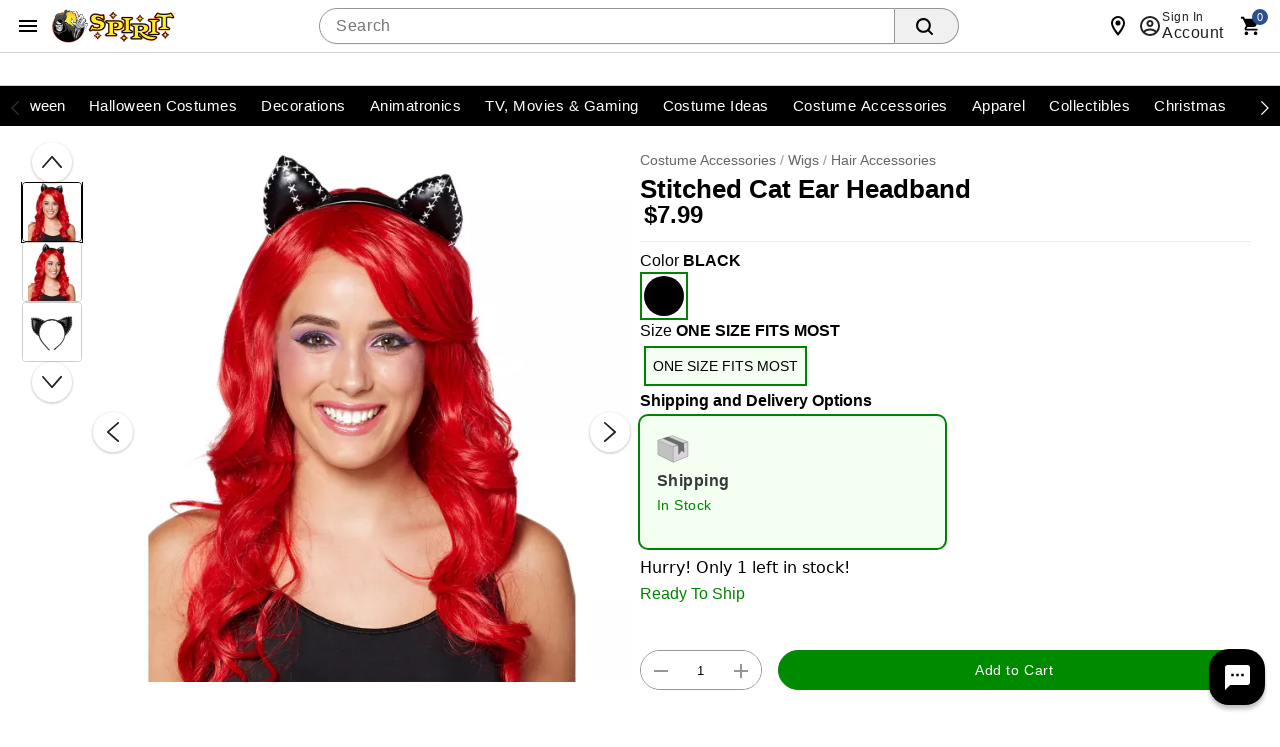

--- FILE ---
content_type: text/html;charset=UTF-8
request_url: https://www.spirithalloween.com/product/stitched-cat-ear-headband/147995.uts
body_size: 115373
content:
<!DOCTYPE HTML>
<html lang="en"  xmlns:og="http://opengraphprotocol.org/schema/" xmlns:fb="http://www.facebook.com/2008/fbml">
<head>
    






<script id="custom-events-script" src="/js/customevents.min.js" async></script>
<script src="/js/customevents_deferred.min.js" defer></script>


<script>
    window.dataStore =

    {"page":{"pageType":"product","url":null,"previousPage":null},"user":{"uid":null,"isLoggedIn":false,"isLinkedSnippUser":false},"cart":{"id":null,"products":[],"Subtotal":null},"pageData":{"title":"Stitched Cat Ear Headband","department":"SEA","productClass":"SAC ","subclass":"CAT ACCESSORIES","pricing":[{"original":"7.99","sale":"7.99"}],"masterSKU":"01348077","license":null,"inventory":[{"variantSKU":"374701","onlineInventory":true,"bopisInventory":false,"bossInventory":false}],"rating":"0.0","reviewCount":"0","onlineOnly":false,"onClearance":false,"isPrintOnDemand":false,"isProductDeveloped":false,"category":"Hair Accessories"},"siteId":2}

;
    
    window.dataStore.page.breadcrumbs = ["Costume Accessories","Wigs","Hair Accessories"];
    
    
    window.dataStore.page.url = window.location.href;
    let dataStoreCreatedEvent = new Event("datastore-created");
    document.dispatchEvent(dataStoreCreatedEvent);
</script>

  <link rel="preload" as="image" href="//spirit.scene7.com/is/image/Spirit/01348077-a?wid=640&hei=640&fmt=webp">
<!-- OneTrust Cookies Consent Notice start for spirithalloween.com -->

<script src="https://cdn.cookielaw.org/scripttemplates/otSDKStub.js" defer data-domain-script="018e1525-15c6-77b1-a532-a13980d605c6" ></script>
<!-- OneTrust Cookies Consent Notice end for spirithalloween.com -->
<style>
        .header .searchDesktop .searchButton {
        background-image: url(data:image/svg+xml;utf8,%3Csvg%20xmlns=%22http://www.w3.org/2000/svg%22%20viewBox=%220%200%2016%2016%22%3E%3Cpath%20d=%22M15.7,14.3l-3.1-3.1C13.5,10,14,8.6,14,7c0-3.9-3.1-7-7-7S0,3.1,0,7s3.1,7,7,7c1.6,0,3-0.5,4.2-1.4l3.1,3.1c0.2,0.2,0.4,0.3,0.7,0.3c0.6,0,1-0.4,1-1C16,14.8,15.9,14.5,15.7,14.3z%20M7,12c-2.8,0-5-2.2-5-5s2.2-5,5-5s5,2.2,5,5S9.8,12,7,12z%22/%3E%3C/svg%3E);
        background-repeat: no-repeat;
        background-size: 18px;
        background-position: 0 6px;
        border: none;
        }

        .header .searchDesktop .searchForm input#keyword {
            margin-right: 5px;
        }
    </style>

    <title>Stitched Cat Ear Headband - Spirithalloween.com</title>
    <link href="/assets/images/cms/spt-headerfooter/favicon.ico" rel="icon" type="image/x-icon"/><link href="/assets/images/cms/spt-headerfooter/favicon.ico" rel="shortcut icon" type="image/x-icon"/><style id="criticalss-sptpdp">
                input[type=submit]{text-transform:uppercase;text-transform:uppercase;border:0;border-collapse:collapse;-webkit-appearance:none;margin:0;background:#f16531;text-align:center;font-size:18px;letter-spacing:.03rem;color:#fff;text-transform:uppercase;border-radius:7px;padding:4px 18px}.header .searchDesktop .searchButton{background-image:url(data:image/svg+xml;utf8,%3Csvg%20xmlns=%22http://www.w3.org/2000/svg%22%20viewBox=%220%200%2016%2016%22%3E%3Cpath%20d=%22M15.7,14.3l-3.1-3.1C13.5,10,14,8.6,14,7c0-3.9-3.1-7-7-7S0,3.1,0,7s3.1,7,7,7c1.6,0,3-0.5,4.2-1.4l3.1,3.1c0.2,0.2,0.4,0.3,0.7,0.3c0.6,0,1-0.4,1-1C16,14.8,15.9,14.5,15.7,14.3z%20M7,12c-2.8,0-5-2.2-5-5s2.2-5,5-5s5,2.2,5,5S9.8,12,7,12z%22/%3E%3C/svg%3E);background-repeat: no-repeat;background-size:18px;background-position:0 6px;border:none}*{box-sizing:border-box}header a,header a:visited{color:#fff}button,input[type=submit]{text-transform:uppercase;text-transform:uppercase;border:0;border-collapse:collapse;-webkit-appearance:none;margin:0;background:#f16531;text-align:center;font-size:18px;letter-spacing:.03rem;color:#fff;text-transform:uppercase;border-radius:7px;padding:4px 18px}.content_wrap{background-color:#fff}.content_wrap .body_wrap{background-color:#fff}#fixedLeftMarginContent{position:fixed;right:50%;margin-right:600px;top:128px}#fixedRightMarginContent{position:fixed;left:50%;margin-left:600px;top:128px}.header .headerInner a,.header .headerInner a:visited{color:#666;text-decoration:none}body.notMobile .header .headerInner #live-chat a{font:12px arial,helvetica,sans-serif;background:url('/assets/images/cms/spt-headerfooter/icon-spirit-livechat.svg') center left no-repeat;background-size:17px 15px;padding-left:23px!important}body.desktop .header #headerBottomContentWrap,body.desktop .header .headerInner,body.desktop .header .navInner{max-width:1200px;min-width:960px;margin:0 auto;position:relative}ul.breadcrumb{padding:10px 0;color:#999;border-bottom:1px solid #d9d9d9}ul.breadcrumb li{color:#999}ul.breadcrumb li a{color:#666}ul.breadcrumb li.crumb:last-child{color:#000}ul.breadcrumb li.crumb.first{color:#999}ul.breadcrumb li.crumb.last{color:#333}.product{text-align:left;margin-left:15px;margin-bottom:20px}a,a:visited{color:#333;text-decoration:underline;outline:0}select{border:1px solid #ccc;-webkit-border-radius:6px;-moz-border-radius:6px;border-radius:6px}h1{font-size:28px;letter-spacing:.03rem;color:#444;text-transform:uppercase;margin-bottom:15px}.prodEns h1{font-size:26px;letter-spacing:0;color:#000;text-transform:none;margin-bottom:10px}.VariantMatrix .productVariant_wrap{margin-bottom:5px}.VariantMatrix .productVariant_wrap .variantSelectWrap{display:inline-block;margin:0 15px 0 0}#product-attributes div.variant select{width:225px;float:left}.VariantMatrix .productVariant_wrap .variantSelectWrap select{margin:0}.product #product-attributes{margin-top:15px}.product #product-attributes div.variant{padding-bottom:0;margin-bottom:5px}body#product .breadcrumb{float:left;display:inline-block;padding:7px 0;margin:0;border:none}.productImage_wrap .productAltImages_wrap li img{width:100%;height:auto;vertical-align:bottom}.js_preOrderMsg{clear:both;color:#24950f;font-size:12px;padding-bottom:10px}#product-attributes{margin-bottom:15px;width:100%}body.prodEns.desktop .breadcrumb{padding:27px 0 7px}.js_preOrderMsg{font-size:17px;letter-spacing:.03rem;color:#24950f;text-transform:uppercase}.product-info .block.block--left.flex-row{margin-top:10px;align-items:center}.product-info .rating{align-items:center}.VariantMatrix#product-attributes{padding:0;margin:0 0 15px;border:1px solid #fff}.productImage_wrap .productAltImages_wrap li{float:left;width:13.6%;margin:1.5%}.header .searchDesktop .searchForm input#keyword{margin-right:5px}*,::after,::before{box-sizing:inherit}a,div,form,header,html,img,input,li,nav,ul{background:0;border:0;vertical-align:top;margin:0;padding:0}body,div,form,header,html,img,li,nav,span,ul{margin:0;padding:0;border:0;outline:0;font-size:100%;vertical-align:baseline;background:0 0}body{margin:0;padding:0;font:12px/20px "Helvetica Neue",HelveticaNeue,Helvetica,Arial,sans-serif;color:#000;background-color:#fff;font-weight:400;line-height:1.4em;font-size:16px;text-align:left;-moz-font-feature-settings:"liga","kern";font-feature-settings:"liga","kern";-webkit-font-smoothing:antialiased;-webkit-text-size-adjust:100%}body{font-style:normal;direction:ltr;unicode-bidi:embed;text-rendering:auto;-moz-osx-font-smoothing:grayscale;font-synthesis:none}html{box-sizing:border-box}input{line-height:inherit}:focus{outline:0}input::-webkit-inner-spin-button,input::-webkit-outer-spin-button{-webkit-appearance:none;margin:0}header,nav{display:block}a{text-decoration:none}ul{margin-bottom:10px}li{line-height:18px;margin-bottom:0}.fr{float:right}.clr{clear:both}.common-error{padding-bottom:5px;display:block}.common-error{color:red}form{margin-bottom:20px}input[type=search]{outline:0;-webkit-border-radius:2px;-moz-border-radius:2px;border-radius:2px;font:13px HelveticaNeue,"Helvetica Neue",Helvetica,Arial,sans-serif;color:#777;width:100%;display:block;margin:0 0 15px;background-color:#fff;box-shadow:none}select option{color:#777}input[type=search]::-webkit-search-cancel-button{display:none}.icon{width:24px;height:24px;fill:#444}.searchButton{float:right;margin:0}body.desktop .container{min-width:960px;max-width:1200px}.container{width:100%;margin:0 auto;padding:0;overflow:hidden}.container .columns{float:left;display:inline;margin-left:1.04166667%;margin-right:1.04166667%;box-sizing:border-box}.container .twelve.columns{width:97.91666667%}.container .columns.alpha{margin-left:0}.container .twelve.columns.alpha{width:98.95833333%}.clearfix:after,.clearfix:before,.container:after{content:"\0020";display:block;overflow:hidden;visibility:hidden;width:0;height:0}.clearfix:after,.container:after{clear:both}.clearfix{zoom:1}.responsiveWrap{margin:0 auto;min-width:0}body{background:#fff}header a{color:#fff}header .nav{background:#000}input[type=submit]{text-transform:uppercase;text-transform:uppercase;border:0;border-collapse:collapse;-webkit-appearance:none;margin:0;background:#f16531;text-align:center;font:18px sans-serif;letter-spacing:.03rem;color:#fff;text-transform:uppercase;border-radius:7px;padding:4px 18px}input[type=search]{border:1px solid #ccc;-webkit-border-radius:5px;-moz-border-radius:5px;border-radius:5px;min-height:31px;padding:7px 5px}.header{color:#666}.header .headerInner a{color:#666;text-decoration:none}.header #Header-Area3{position:absolute;z-index:1001}body.desktop .header .secondaryUtility,body.desktop .header .utility{padding-left:204px}.header .utility{margin-top:15px}.header .utility .topNavIcons{clear:both;margin:6px 0 0;position:relative;right:-8px}.header .utility #utility-links{float:left;color:#000}.header .utility #utility-links li{display:inline-block;font-size:11px;font-weight:700;line-height:16px}body.desktop .header .utility #utility-links li a{display:inline-block;padding:0 9px 0 7px;margin:10px 0;border-right:1px solid #000;font-weight:700}.header .utility #utility-links li:last-child a{border-right:0}.header .utility #utility-links li#find-a-store a{background:url('/assets/images/cms/spt-headerfooter/icon-spirit-findstore.svg') no-repeat;background-size:22px 26px;padding:5px 0 5px 30px;margin-left:10px;text-transform:uppercase;border-right:0}body.desktop .header{position:relative}body.desktop .header .headerInner,body.desktop .header .navInner{max-width:1200px;min-width:960px;margin:0 auto;position:relative}.header #Header-Area4{display:inline-block;letter-spacing:.01rem}body.desktop .header .searchDesktop{float:right;margin:6px 0 25px 1.04166667%}.header .searchDesktop .searchForm input#keyword{width:290px;border-right:0;border-top-right-radius:0;border-bottom-right-radius:0}.header .searchDesktop .searchForm input.searchButton{background:url([data-uri]) 5px 5px no-repeat #f16531;background-size:65%;width:33px;height:31px;border:none;text-indent:-9999px;border-radius:0 6px 6px 0;padding:0}.header .searchDesktop .cartButton{position:relative;width:50px;height:31px;background:url([data-uri]) 15px 3px no-repeat;background-size:70%}.header .searchDesktop .cartButton .cartIcon{display:inline-block;width:100%;height:31px}.header .searchDesktop .cartButton #item-count{display:block;position:absolute;right:-8px;top:-7px;font-size:14px;text-align:center;color:#fff;font-weight:700;background-color:#f16531;padding:5px;line-height:8px;border-radius:20px;-moz-border-radius:20px;-webkit-border-radius:20px;text-indent:0;border:2px solid #fbf1e6}.header .searchDesktop .cartButton #headerItemLabel{display:none}.header #navContainer{background-color:#000}.header nav{text-align:center;background-color:#000}body.notMobile .header nav{max-width:1200px;margin:0 auto}body.notMobile .header nav .nav{height:40px;width:100%;margin:0 auto;position:relative;display:block}body.notMobile .header nav .nav>li{background-color:#000}body.notMobile .header nav .nav>li .subnav li a{padding:10px 30px 0}body.notMobile .header nav .nav li a{color:#fff;display:inline-block;position:relative;width:100%;font-size:14px;font-weight:700;line-height:24px;padding:8px 10px;text-transform:uppercase}body.desktop .nav{padding-left:188px}.footer .email-signup-container input{margin-bottom:0}a{color:#333;text-decoration:underline;outline:0}.VariantMatrix .common-error{background:url([data-uri]) 0 1px no-repeat;background-size:15px 15px;padding:0 0 3.75px 20px}#product-attributes .js_invThreshold{float:left;color:red;font-size:12px;font-weight:700;padding-top:2px}#containerMain{max-width:none}.header .utility .topNavIcons>li{width:48px;height:48px}.header .utility .topNavIcons .stores.icon{background:url('/assets/images/cms/spt-headerfooter/icon-touch-spirit-stores.svg') no-repeat;margin-right:12px}.header .utility .topNavIcons .account.icon{background:url('/assets/images/cms/spt-headerfooter/icon-touch-spirit-account.svg') no-repeat;margin-right:9px}.header .utility .topNavIcons .cart.icon{background:url('/assets/images/cms/spt-headerfooter/icon-touch-spirit-cart.svg') no-repeat;margin-right:2px;overflow:visible}.header .utility .topNavIcons .cart.icon a span#iconItemCount{display:block;position:absolute;left:50%;top:-2px;font-size:14px;text-align:center;color:#fff;font-weight:700;background-color:#f16531;padding:5px;line-height:8px;border-radius:20px;text-indent:0;border:2px solid #fbf1e6;margin-left:-2px}.header .utility .topNavIcons a{text-indent:-9999px;display:block}header .searchDesktop .searchForm input.searchButton{background:url([data-uri]) 5px 5px no-repeat #f16531;background-size:65%;width:33px;height:31px;border:none;text-indent:-9999px;border-radius:0 6px 6px 0;padding:0}#signInContainer{display:table-row;float:left}#signInContainer .welcomeInfo{min-width:260px;padding-right:5px}#signInContainer .welcomeInfo .welcomeMessage{padding:10px 0;text-align:left;float:left;display:inline}#signInContainer>div{display:table-cell}.header #globalNavSelectors{display:none}body.desktop .searchDesktop{float:right;margin:10px 0 10px 1.04166667%}body.desktop .header .cartButton,body.desktop .header .searchForm,body.desktop .header .searchForm input{float:left}body .header .searchForm input#keyword{width:auto}.nav{list-style:none;width:100%;background-color:#fff}.nav:after,.nav:before{content:" ";display:table}.nav:after{clear:both}.nav ul{list-style:none;width:13em;margin-bottom:0;z-index:1000}body.desktop .topNavIcons{display:none}.nav a{padding:8px 12px;font-size:12px;text-decoration:none}.nav li{position:relative}.nav>li{float:left}.nav>li>a{display:block}body.desktop .nav{margin-left:0;margin-right:0}body.desktop .nav ul{list-style:none;width:100%;margin-bottom:0}body.desktop .nav li{position:static}body.desktop .nav li ul{position:absolute;right:-9999px}body.desktop .nav>li>.subnav{display:none}.nav li li a{display:block;position:relative;text-align:left;z-index:100;line-height:14px}.nav li li li a{z-index:200}.nav .subnav .subnav{display:none}body.desktop .utility{width:56.25%;margin:0 1.04166667%}.image-scale{width:100%;height:auto}.header .utility .cart{clear:both}body .header .searchForm form{margin-bottom:0}body .header .searchForm input{margin-bottom:0}.header ul.topNavIcons li{display:inline-block}.js_mainImage{max-width:100%;margin:auto}.VariantMatrix .common-error{background:url([data-uri]Ã¢ÂÂ¦9ybT0idHJhbnNsYXRlKC0wLjEgLTAuOSkiIHN0eWxlPSJmaWxsOiNlZDFmMjQiLz4KPC9zdmc+) no-repeat;background-position:0 1px;background-size:15px 15px;padding:0 0 3.75px 20px}li{display:list-item;text-align:-webkit-match-parent}.header nav .nav li .subnav li a{color:#666;font-size:15px}body div.cmsWrapper{background-color:transparent!important;box-shadow:none!important}body.desktop #containerMain{background-image:url('/assets/images/cms/spt-headerfooter/Ghosted_reaper_bg.png');background-repeat:no-repeat;background-position:top center;max-width:100%;min-width:100%}#product-attributes .js_invThreshold{font-family:"Helvetica Neue",HelveticaNeue,Helvetica,Arial,sans-serif!important}#product-attributes .js_invThreshold{float:none!important;font-weight:500;font-size:14px;color:#d91f1c}#hdrCat-1011,#hdrCat-1012,#hdrCat-1014,#hdrCat-1020,#hdrCat-1025,#hdrCat-1034,#hdrCat-3865{max-width:120px!important;font-size:13px!important}body.notMobile .header nav .nav li a{padding:8px 6px!important}body.desktop .product-image,body.desktop .product-image .productImage_wrap{height:100%!important}h1.product-title.title.truncate{white-space:inherit;overflow:inherit;text-overflow:inherit;display:inline-block}#countdownWrap{display:inline-block;line-height:14px;padding-right:15px;margin-right:15px;border-right:1px solid #d9d9d9}#itsScaryImg{display:block;width:188px}body,body.desktop #containerMain{background-image:none;background-color:#fff}body#product{padding-bottom:56px}
            </style>
        <link rel="preload" href="/css/consolidated.jsp" as="style">
         <link rel="stylesheet" href="/css/consolidated.jsp"  media="print" onload="this.media='all'">
        <link rel="preload" href="/css/spt-spirits.css" as="style">
            <link rel="stylesheet" href="/css/spt-spirits.css"  media="print" onload="this.media='all'">
        <link rel="preload" href="/css/sptproduct.jsp" as="style">
            <link rel="stylesheet" href="/css/sptproduct.jsp"  media="print" onload="this.media='all'">
        <link rel="preload" href="/css/includes/overrides.jsp" as="style">
        <link rel="stylesheet" href="/css/includes/overrides.jsp"  media="print" onload="this.media='all'">

    <meta name="keywords" content="Stitched Cat Ear Headband, headband, cat ears, cat ear headband, cat ears"/>
    <meta name="description" content="You&#39;ll look like a badass kitty cat when you rock these stitched pleather cat ears!"/>
    <link href="https://www.spirithalloween.com/product/stitched-cat-ear-headband/147995.uts" rel="canonical"/><script id="adobe-lib" src="//assets.adobedtm.com/6a9f5b20301b21edac665a5dbcfe94536da98c9e/satelliteLib-21054892dec75a53dd630adbe316b379279cd5a2.js" defer></script>
    <script src="//se.monetate.net/js/2/a-746b2c74/p/spirithalloween.com/custom.js" async></script>
        <!-- End Monetate tag. -->
    <script  src='//269126707-prod.rfksrv.com/rfk/js/11278-269126707/init.js' async></script>
    <style>.sr-only {position: absolute !important;clip: rect(1px, 1px, 1px, 1px);padding: 0 !important;border: 0 !important;height: 1px !important;width: 1px !important;overflow: hidden !important;white-space: nowrap !important;visibility: unset} .infoIcon{width:21px;height:21px} .storeMismatchIcon{width:21px;height:21px}  </style>
</head>
<body id="product" class="catalog prodEns desktop notMobile" data-userAgent='Mozilla/5.0 (Macintosh; Intel Mac OS X 10_15_7) AppleWebKit/537.36 (KHTML, like Gecko) Chrome/131.0.0.0 Safari/537.36; ClaudeBot/1.0; +claudebot@anthropic.com)' data-deviceType="Desktop" data-siteCode="spt">

<script  src="/js/plugins/jquery-3.7.1-custom.min.js"></script>
    <div id="containerMain">
    <div class="responsiveWrap">
        <link rel="stylesheet" href="/css/header-spt.css">
<div class="cmsWrapper" id="Header-Area1" data-content-name="Header &#45; Area 1"><style>.sr-only{position:absolute!important;clip:rect(1px, 1px, 1px, 1px);padding:0!important;border:0!important;height:1px!important;width:1px!important;overflow:hidden!important;white-space:nowrap!important}</style>
<a href="/content.jsp?pageName=websiteAccessibility" aria-label="Accessibility Acknowledgement page" class="sr-only"></a><style>.promomsgbox{list-style-type:none;}.owl-wrapper .exclusive,.owl-wrapper .online-only,body#search .exclusive,body#search .online-only,body#thumbnail .exclusive,body#thumbnail .online-only{display:none!important}#hdrCat-1011,#hdrCat-1012,#hdrCat-1014,#hdrCat-1020,#hdrCat-1025,#hdrCat-1034,#hdrCat-1051 #hdrCat-3215,#hdrCat-1061,#hdrCat-3865{max-width:120px!important;font-size:13px!important}body.notMobile .header nav .nav li a{padding:8px 6px!important}.bongo_international_checkout{display:none!important}#hdrParentCat-4424{display:none}body.desktop .product-detail-top{height:602px!important}body.desktop .product-image,body.desktop .product-image .productImage_wrap,body.desktop .product-image .s7container,body.desktop .product-image .s7mixedmediaviewer{height:100%!important}body.notMobile .header nav .nav>li.hover>.subnav>ul>li>a,body.notMobile .header nav .nav>li.selected>.subnav>ul>li>a{display:table-cell;height:52px;font-size:10px;color:#fff;padding:4px 6px 0 6px;background:0 0;line-height:normal;text-transform:uppercase;text-align:center;vertical-align:middle}.pr-star-v4.pr-star-v4-50-filled{background-image:url([data-uri])}h1.product-title.title.truncate{white-space:inherit;overflow:inherit;text-overflow:inherit;display:inline-block}
nav.theme--spirit div.menubar{justify-content:center;}.avatar.avatar--rounded.avatar--ring img.avatar__image {object-position:top;}
.menubar, .menubar ul {max-width:1300px !important;}

</style></div><header class="header global-header">

    <nav class="global-header__nav">
        <div class="global-header__container">
            <button id="hamburger-menu" class="btn btn--icon" type="button" aria-label="Main Menu" aria-expanded="false" aria-haspopup="dialog" aria-controls="hamburgerMenu">
                <svg class="icon" role="presentation" viewBox="0 0 24 24">
                    <path d="M3 6h18v2H3V6m0 5h18v2H3v-2m0 5h18v2H3v-2Z"></path>
                </svg>
            </button>

            <div id="hamburgerNavSelectors" data-parentCategory="1921" data-category="950" data-subCategory="960"></div>

<link rel="stylesheet" href="/css/navigation-spt.css">
<div class="navMenu" id="hamburgerMenu" role="dialog" aria-modal="true" tabindex="-1">
    <div class="drawer__content">
    <header class="drawer__header">
        <img tabindex="-1" alt="Spirit Logo" class="icon icon--logo"  src="https://spirit.scene7.com/is/image/Spirit/spt-logo?$PNG$">
        <button tabindex="0" class="btn btn--icon close" type="button" aria-label="close">
            <svg class="icon" role="presentation" viewBox="0 0 24 24"><title>close</title> <path d="M19,6.41L17.59,5L12,10.59L6.41,5L5,6.41L10.59,12L5,17.59L6.41,19L12,13.41L17.59,19L19,17.59L13.41,12L19,6.41Z"></path></svg>
        </button>
    </header>
    <div class="drawer__back">
        <div slot="back" class="back__group">
            <button tabindex="0" class="btn btn--underline" id="backToNavBtn" type="button" aria-label="Back to Main Menu"><svg class="icon" role="presentation" viewBox="0 0 24 24"><title>arrow-left</title> <path d="M20,11V13H8L13.5,18.5L12.08,19.92L4.16,12L12.08,4.08L13.5,5.5L8,11H20Z"></path></svg>
                Back to Main Menu</button>
        </div>
        <button tabindex="0"  class="btn btn--underline backto-main-menu" type="button" aria-label="Main Menu">Main Menu</button>
    </div>
    <ul class="mobile_menu menu">
    <li>
        <button tabindex="0" role="menuitem" class="menu__item" id="categoryMenuItem"><svg class="icon" role="presentation" viewBox="0 0 24 24"><path d="M12 16C13.1 16 14 16.9 14 18S13.1 20 12 20 10 19.1 10 18 10.9 16 12 16M12 10C13.1 10 14 10.9 14 12S13.1 14 12 14 10 13.1 10 12 10.9 10 12 10M12 4C13.1 4 14 4.9 14 6S13.1 8 12 8 10 7.1 10 6 10.9 4 12 4M6 16C7.1 16 8 16.9 8 18S7.1 20 6 20 4 19.1 4 18 4.9 16 6 16M6 10C7.1 10 8 10.9 8 12S7.1 14 6 14 4 13.1 4 12 4.9 10 6 10M6 4C7.1 4 8 4.9 8 6S7.1 8 6 8 4 7.1 4 6 4.9 4 6 4M18 16C19.1 16 20 16.9 20 18S19.1 20 18 20 16 19.1 16 18 16.9 16 18 16M18 10C19.1 10 20 10.9 20 12S19.1 14 18 14 16 13.1 16 12 16.9 10 18 10M18 4C19.1 4 20 4.9 20 6S19.1 8 18 8 16 7.1 16 6 16.9 4 18 4Z"></path></svg>Categories</button>
        <ul class="submenu" tabindex="-1">
            <!-- Start#First Level -->
            <li class="main-categories">
                    <a tabindex="-1" id="catId5867" role="menuitem" data-level = '1' category="Valloween" class="menu__item menu__item-5867" href="/category/valloween/5867.uts?utm_inex=i&utm_campaign=valloween&utm_medium=nav_initiation&utm_source=categories&utm_content=valloween">
                            <div class="avatar avatar--rounded avatar--ring">
                                <img class="avatar__image" src="https://spirit.scene7.com/is/image/Spirit/01824317-a?$Thumbnail$" width="64" height="64" alt="">
                            </div>Valloween</a>
                    </li>
            <li class="main-categories">
                    <button tabindex="-1" id="catId4742" role="menuitem" data-level = '1' category="Halloween Costumes" class="menu__item menu__item-4742">
                            <div class="avatar avatar--rounded avatar--ring">
                                <img class="avatar__image" src="https://spirit.scene7.com/is/image/Spirit/01828466-a?$Thumbnail$" width="64" height="64" alt="">
                            </div>Halloween Costumes</button>
                    <ul class="submenu" tabindex="-1">
                        <!-- Start#Second Level -->
                        <li>
                            <a tabindex="-1" role="menuitem" category="Halloween Costumes" class="menu__item menu__item-4742" href="/category/halloween-costumes/4742.uts?utm_inex=i&utm_campaign=halloween-costumes&utm_medium=nav_initiation&utm_source=categories&utm_content=halloween-costumes">Shop Halloween Costumes</a>
                        </li>
                        <li>
                                <button tabindex="-1" role="menuitem" data-level = '2' category="Womens Costumes" class="menu__item menu__item-1326">Womens Costumes</button>
                                <ul class="submenu" tabindex="-1">
                                    <!-- Third Level -->
                                    <li>
                                        <a tabindex="-1" role="menuitem" category="Womens Costumes" class="menu__item menu__item-1326" href="/category/womens-costumes/pc/4742/1326.uts?utm_inex=i&utm_campaign=halloween-costumes&utm_medium=nav_initiation&utm_source=categories&utm_content=womens-costumes">Shop Womens Costumes</a>
                                    </li>
                                    <li>
                                            <a tabindex="-1" role="menuitem" data-level = '3' category="New Arrivals" class="menu__item menu__item-1328" href="/category/womens-new-arrivals/pc/4742/c/1326/1328.uts?utm_inex=i&utm_campaign=halloween-costumes&utm_medium=nav_initiation&utm_source=categories&utm_content=new-arrivals">New Arrivals</a>
                                            </li>
                                    <li>
                                            <a tabindex="-1" role="menuitem" data-level = '3' category="Tv, Movie, Gaming Womens Costumes" class="menu__item menu__item-1330" href="/category/womens-tv-movie-gaming-costumes/pc/4742/c/1326/1330.uts?utm_inex=i&utm_campaign=halloween-costumes&utm_medium=nav_initiation&utm_source=categories&utm_content=tv%2C-movie%2C-gaming-womens-costumes">Tv, Movie, Gaming Womens Costumes</a>
                                            </li>
                                    <li>
                                            <a tabindex="-1" role="menuitem" data-level = '3' category="Animal & Insect Womens Costumes" class="menu__item menu__item-5232" href="/category/womens-animal-costumes/pc/4742/c/1326/5232.uts?utm_inex=i&utm_campaign=halloween-costumes&utm_medium=nav_initiation&utm_source=categories&utm_content=animal-%26-insect-womens-costumes">Animal & Insect Womens Costumes</a>
                                            </li>
                                    <li>
                                            <a tabindex="-1" role="menuitem" data-level = '3' category="Superhero Womens Costumes" class="menu__item menu__item-705" href="/category/womens-superhero-costumes/pc/4742/c/1326/705.uts?utm_inex=i&utm_campaign=halloween-costumes&utm_medium=nav_initiation&utm_source=categories&utm_content=superhero-womens-costumes">Superhero Womens Costumes</a>
                                            </li>
                                    <li>
                                            <a tabindex="-1" role="menuitem" data-level = '3' category="Pirate Womens Costumes" class="menu__item menu__item-720" href="/category/womens-pirate-costumes/pc/4742/c/1326/720.uts?utm_inex=i&utm_campaign=halloween-costumes&utm_medium=nav_initiation&utm_source=categories&utm_content=pirate-womens-costumes">Pirate Womens Costumes</a>
                                            </li>
                                    <li>
                                            <a tabindex="-1" role="menuitem" data-level = '3' category="Steampunk Womens Costumes" class="menu__item menu__item-723" href="/category/womens-steampunk-costumes/pc/4742/c/1326/723.uts?utm_inex=i&utm_campaign=halloween-costumes&utm_medium=nav_initiation&utm_source=categories&utm_content=steampunk-womens-costumes">Steampunk Womens Costumes</a>
                                            </li>
                                    <li>
                                            <button tabindex="-1" role="menuitem" data-level = '3' category="Classic Womens Costumes" class="menu__item menu__item-708">Classic Womens Costumes</button>
                                            <ul class="submenu" tabindex="-1">
                                                <!-- fourth Level -->
                                                <li>
                                                    <a tabindex="-1" role="menuitem" category="Classic Womens Costumes" class="menu__item menu__item-708" href="/category/womens-classic-costumes/pc/4742/c/1326/708.uts?utm_inex=i&utm_campaign=halloween-costumes&utm_medium=nav_initiation&utm_source=categories&utm_content=classic-womens-costumes">Shop Classic Womens Costumes</a>
                                                </li>
                                                <li>
                                                        <a tabindex="-1" role="menuitem" data-level = '4' category="Angel Womens Costumes" class="menu__item menu__item-709" href="/category/womens-angel-costumes/pc/1326/c/708/709.uts?utm_inex=i&utm_campaign=halloween-costumes&utm_medium=nav_initiation&utm_source=categories&utm_content=angel-womens-costumes">Angel Womens Costumes</a>
                                                        </li>
                                                <li>
                                                        <a tabindex="-1" role="menuitem" data-level = '4' category="Womens Animal and Insect Costumes" class="menu__item menu__item-710" href="/category/womens-animal-and-insect-costumes/pc/1326/c/708/710.uts?utm_inex=i&utm_campaign=halloween-costumes&utm_medium=nav_initiation&utm_source=categories&utm_content=womens-animal-and-insect-costumes">Womens Animal and Insect Costumes</a>
                                                        </li>
                                                <li>
                                                        <a tabindex="-1" role="menuitem" data-level = '4' category="Circus & Clown Womens Costumes" class="menu__item menu__item-713" href="/category/womens-circus-costumes/pc/1326/c/708/713.uts?utm_inex=i&utm_campaign=halloween-costumes&utm_medium=nav_initiation&utm_source=categories&utm_content=circus-%26-clown-womens-costumes">Circus & Clown Womens Costumes</a>
                                                        </li>
                                                <li>
                                                        <a tabindex="-1" role="menuitem" data-level = '4' category="Ninja Womens Costumes" class="menu__item menu__item-718" href="/category/womens-geishas-ninja-costumes/pc/1326/c/708/718.uts?utm_inex=i&utm_campaign=halloween-costumes&utm_medium=nav_initiation&utm_source=categories&utm_content=ninja-womens-costumes">Ninja Womens Costumes</a>
                                                        </li>
                                                <li>
                                                        <a tabindex="-1" role="menuitem" data-level = '4' category="Skeleton Womens Costumes" class="menu__item menu__item-5365" href="/category/skeleton-womens-costumes/pc/1326/c/708/5365.uts?utm_inex=i&utm_campaign=halloween-costumes&utm_medium=nav_initiation&utm_source=categories&utm_content=skeleton-womens-costumes">Skeleton Womens Costumes</a>
                                                        </li>
                                                <li>
                                                        <a tabindex="-1" role="menuitem" data-level = '4' category="Storybook & Princess Womens Costumes" class="menu__item menu__item-724" href="/category/womens-storybook-princess-costumes/pc/1326/c/708/724.uts?utm_inex=i&utm_campaign=halloween-costumes&utm_medium=nav_initiation&utm_source=categories&utm_content=storybook-%26-princess-womens-costumes">Storybook & Princess Womens Costumes</a>
                                                        </li>
                                                <!-- fourth Level -->
                                            </ul>

                                            </li>
                                    <li>
                                            <button tabindex="-1" role="menuitem" data-level = '3' category="Scary Womens Costumes" class="menu__item menu__item-726">Scary Womens Costumes</button>
                                            <ul class="submenu" tabindex="-1">
                                                <!-- fourth Level -->
                                                <li>
                                                    <a tabindex="-1" role="menuitem" category="Scary Womens Costumes" class="menu__item menu__item-726" href="/category/womens-horror-costumes/pc/4742/c/1326/726.uts?utm_inex=i&utm_campaign=halloween-costumes&utm_medium=nav_initiation&utm_source=categories&utm_content=scary-womens-costumes">Shop Scary Womens Costumes</a>
                                                </li>
                                                <li>
                                                        <a tabindex="-1" role="menuitem" data-level = '4' category="Gothic Beauty Womens Costumes" class="menu__item menu__item-728" href="/category/womens-gothic-beauty-costumes/pc/1326/c/726/728.uts?utm_inex=i&utm_campaign=halloween-costumes&utm_medium=nav_initiation&utm_source=categories&utm_content=gothic-beauty-womens-costumes">Gothic Beauty Womens Costumes</a>
                                                        </li>
                                                <li>
                                                        <a tabindex="-1" role="menuitem" data-level = '4' category="Vampires & Werewolves Womens Costumes" class="menu__item menu__item-730" href="/category/womens-vampires-werewolves-costumes/pc/1326/c/726/730.uts?utm_inex=i&utm_campaign=halloween-costumes&utm_medium=nav_initiation&utm_source=categories&utm_content=vampires-%26-werewolves-womens-costumes">Vampires & Werewolves Womens Costumes</a>
                                                        </li>
                                                <li>
                                                        <a tabindex="-1" role="menuitem" data-level = '4' category="Witch Womens Costumes" class="menu__item menu__item-731" href="/category/womens-witch-costumes/pc/1326/c/726/731.uts?utm_inex=i&utm_campaign=halloween-costumes&utm_medium=nav_initiation&utm_source=categories&utm_content=witch-womens-costumes">Witch Womens Costumes</a>
                                                        </li>
                                                <li>
                                                        <a tabindex="-1" role="menuitem" data-level = '4' category="Womens Zombie Costumes" class="menu__item menu__item-732" href="/category/womens-zombie-costumes/pc/1326/c/726/732.uts?utm_inex=i&utm_campaign=halloween-costumes&utm_medium=nav_initiation&utm_source=categories&utm_content=womens-zombie-costumes">Womens Zombie Costumes</a>
                                                        </li>
                                                <!-- fourth Level -->
                                            </ul>

                                            </li>
                                    <li>
                                            <a tabindex="-1" role="menuitem" data-level = '3' category="Time Period Womens Costumes" class="menu__item menu__item-740" href="/category/womens-time-period-costumes/pc/4742/c/1326/740.uts?utm_inex=i&utm_campaign=halloween-costumes&utm_medium=nav_initiation&utm_source=categories&utm_content=time-period-womens-costumes">Time Period Womens Costumes</a>
                                            </li>
                                    <li>
                                            <button tabindex="-1" role="menuitem" data-level = '3' category="Occupation Womens Costumes" class="menu__item menu__item-734">Occupation Womens Costumes</button>
                                            <ul class="submenu" tabindex="-1">
                                                <!-- fourth Level -->
                                                <li>
                                                    <a tabindex="-1" role="menuitem" category="Occupation Womens Costumes" class="menu__item menu__item-734" href="/category/womens-occupation-costumes/pc/4742/c/1326/734.uts?utm_inex=i&utm_campaign=halloween-costumes&utm_medium=nav_initiation&utm_source=categories&utm_content=occupation-womens-costumes">Shop Occupation Womens Costumes</a>
                                                </li>
                                                <li>
                                                        <a tabindex="-1" role="menuitem" data-level = '4' category="Cops & Convicts Womens Costumes" class="menu__item menu__item-735" href="/category/womens-cops-convicts-costumes/pc/1326/c/734/735.uts?utm_inex=i&utm_campaign=halloween-costumes&utm_medium=nav_initiation&utm_source=categories&utm_content=cops-%26-convicts-womens-costumes">Womens Police & Prisoner Costumes</a>
                                                        </li>
                                                <li>
                                                        <a tabindex="-1" role="menuitem" data-level = '4' category="Doctors & Nurses Womens Costumes" class="menu__item menu__item-736" href="/category/womens-doctors-nurses-costumes/pc/1326/c/734/736.uts?utm_inex=i&utm_campaign=halloween-costumes&utm_medium=nav_initiation&utm_source=categories&utm_content=doctors-%26-nurses-womens-costumes">Doctors & Nurses Womens Costumes</a>
                                                        </li>
                                                <li>
                                                        <a tabindex="-1" role="menuitem" data-level = '4' category="Military Womens Costumes" class="menu__item menu__item-738" href="/category/womens-military-costumes/pc/1326/c/734/738.uts?utm_inex=i&utm_campaign=halloween-costumes&utm_medium=nav_initiation&utm_source=categories&utm_content=military-womens-costumes">Military Womens Costumes</a>
                                                        </li>
                                                <!-- fourth Level -->
                                            </ul>

                                            </li>
                                    <li>
                                            <button tabindex="-1" role="menuitem" data-level = '3' category="Apparel & Undergarments" class="menu__item menu__item-748">Apparel & Undergarments</button>
                                            <ul class="submenu" tabindex="-1">
                                                <!-- fourth Level -->
                                                <li>
                                                    <a tabindex="-1" role="menuitem" category="Apparel & Undergarments" class="menu__item menu__item-748" href="/category/womens-apparel-undergarments/pc/4742/c/1326/748.uts?utm_inex=i&utm_campaign=halloween-costumes&utm_medium=nav_initiation&utm_source=categories&utm_content=apparel-%26-undergarments">Shop Apparel & Undergarments</a>
                                                </li>
                                                <li>
                                                        <a tabindex="-1" role="menuitem" data-level = '4' category="Corsets & Tops" class="menu__item menu__item-750" href="/category/womens-corsets-tops/pc/1326/c/748/750.uts?utm_inex=i&utm_campaign=halloween-costumes&utm_medium=nav_initiation&utm_source=categories&utm_content=corsets-%26-tops">Corsets & Tops</a>
                                                        </li>
                                                <li>
                                                        <a tabindex="-1" role="menuitem" data-level = '4' category="Dresses" class="menu__item menu__item-1387" href="/category/womens-dresses/pc/1326/c/748/1387.uts?utm_inex=i&utm_campaign=halloween-costumes&utm_medium=nav_initiation&utm_source=categories&utm_content=dresses">Dresses</a>
                                                        </li>
                                                <li>
                                                        <a tabindex="-1" role="menuitem" data-level = '4' category="Fashion" class="menu__item menu__item-5290" href="/category/fashion/pc/1326/c/748/5290.uts?utm_inex=i&utm_campaign=halloween-costumes&utm_medium=nav_initiation&utm_source=categories&utm_content=fashion">Fashion</a>
                                                        </li>
                                                <li>
                                                        <a tabindex="-1" role="menuitem" data-level = '4' category="Bodysuits" class="menu__item menu__item-1388" href="/category/womens-bodysuits/pc/1326/c/748/1388.uts?utm_inex=i&utm_campaign=halloween-costumes&utm_medium=nav_initiation&utm_source=categories&utm_content=bodysuits">Bodysuits</a>
                                                        </li>
                                                <li>
                                                        <a tabindex="-1" role="menuitem" data-level = '4' category="Womens Leggings" class="menu__item menu__item-2178" href="/category/womens-leggings/pc/1326/c/748/2178.uts?utm_inex=i&utm_campaign=halloween-costumes&utm_medium=nav_initiation&utm_source=categories&utm_content=womens-leggings">Womens Leggings</a>
                                                        </li>
                                                <li>
                                                        <a tabindex="-1" role="menuitem" data-level = '4' category="T-shirts" class="menu__item menu__item-749" href="/category/womens-t-shirts/pc/1326/c/748/749.uts?utm_inex=i&utm_campaign=halloween-costumes&utm_medium=nav_initiation&utm_source=categories&utm_content=t-shirts">T-shirts</a>
                                                        </li>
                                                <li>
                                                        <a tabindex="-1" role="menuitem" data-level = '4' category="Tutus & Skirts" class="menu__item menu__item-1386" href="/category/womens-tutus-skirts/pc/1326/c/748/1386.uts?utm_inex=i&utm_campaign=halloween-costumes&utm_medium=nav_initiation&utm_source=categories&utm_content=tutus-%26-skirts">Tutus & Skirts</a>
                                                        </li>
                                                <li>
                                                        <a tabindex="-1" role="menuitem" data-level = '4' category="Halloween Ponchos" class="menu__item menu__item-5191" href="/category/halloween-ponchos/pc/1326/c/748/5191.uts?utm_inex=i&utm_campaign=halloween-costumes&utm_medium=nav_initiation&utm_source=categories&utm_content=halloween-ponchos">Halloween Ponchos</a>
                                                        </li>
                                                <li>
                                                        <a tabindex="-1" role="menuitem" data-level = '4' category="Robes & Capes" class="menu__item menu__item-1389" href="/category/womens-robes-capes/pc/1326/c/748/1389.uts?utm_inex=i&utm_campaign=halloween-costumes&utm_medium=nav_initiation&utm_source=categories&utm_content=robes-%26-capes">Robes & Capes</a>
                                                        </li>
                                                <li>
                                                        <a tabindex="-1" role="menuitem" data-level = '4' category="Panties & Shorts" class="menu__item menu__item-5434" href="/category/panties-shorts/pc/1326/c/748/5434.uts?utm_inex=i&utm_campaign=halloween-costumes&utm_medium=nav_initiation&utm_source=categories&utm_content=panties-%26-shorts">Panties & Shorts</a>
                                                        </li>
                                                <li>
                                                        <a tabindex="-1" role="menuitem" data-level = '4' category="Hosiery" class="menu__item menu__item-5433" href="/category/hosiery/pc/1326/c/748/5433.uts?utm_inex=i&utm_campaign=halloween-costumes&utm_medium=nav_initiation&utm_source=categories&utm_content=hosiery">Hosiery</a>
                                                        </li>
                                                <!-- fourth Level -->
                                            </ul>

                                            </li>
                                    <li>
                                            <a tabindex="-1" role="menuitem" data-level = '3' category="Sexy Womens Costumes" class="menu__item menu__item-4260" href="/category/womens-sexy-costumes/pc/4742/c/1326/4260.uts?utm_inex=i&utm_campaign=halloween-costumes&utm_medium=nav_initiation&utm_source=categories&utm_content=sexy-womens-costumes">Sexy Womens Costumes</a>
                                            </li>
                                    <li>
                                            <a tabindex="-1" role="menuitem" data-level = '3' category="Signature Collection Womens Costumes" class="menu__item menu__item-4633" href="/category/womens-signature-collection-costumes/pc/4742/c/1326/4633.uts?utm_inex=i&utm_campaign=halloween-costumes&utm_medium=nav_initiation&utm_source=categories&utm_content=signature-collection-womens-costumes">Signature Collection Womens Costumes</a>
                                            </li>
                                    <li>
                                            <a tabindex="-1" role="menuitem" data-level = '3' category="Vampire Womens Costumes" class="menu__item menu__item-5199" href="/category/womens-vampire-costumes/pc/4742/c/1326/5199.uts?utm_inex=i&utm_campaign=halloween-costumes&utm_medium=nav_initiation&utm_source=categories&utm_content=vampire-womens-costumes">Vampire Womens Costumes</a>
                                            </li>
                                    <li>
                                            <a tabindex="-1" role="menuitem" data-level = '3' category="Easy Costumes for Women" class="menu__item menu__item-5366" href="/category/easy-costumes-for-women/pc/4742/c/1326/5366.uts?utm_inex=i&utm_campaign=halloween-costumes&utm_medium=nav_initiation&utm_source=categories&utm_content=easy-costumes-for-women">Easy Costumes for Women</a>
                                            </li>
                                    <li>
                                            <a tabindex="-1" role="menuitem" data-level = '3' category="Plus Size Womens Costumes" class="menu__item menu__item-5374" href="/category/plus-size-womens-costumes/pc/4742/c/1326/5374.uts?utm_inex=i&utm_campaign=halloween-costumes&utm_medium=nav_initiation&utm_source=categories&utm_content=plus-size-womens-costumes">Plus Size Womens Costumes</a>
                                            </li>
                                    <!-- Third Level -->

                                </ul>
                            </li>
                            <li>
                                <button tabindex="-1" role="menuitem" data-level = '2' category="Mens Costumes" class="menu__item menu__item-683">Mens Costumes</button>
                                <ul class="submenu" tabindex="-1">
                                    <!-- Third Level -->
                                    <li>
                                        <a tabindex="-1" role="menuitem" category="Mens Costumes" class="menu__item menu__item-683" href="/category/mens-costumes/pc/4742/683.uts?utm_inex=i&utm_campaign=halloween-costumes&utm_medium=nav_initiation&utm_source=categories&utm_content=mens-costumes">Shop Mens Costumes</a>
                                    </li>
                                    <li>
                                            <a tabindex="-1" role="menuitem" data-level = '3' category="New Arrivals" class="menu__item menu__item-685" href="/category/mens-new-arrivals/pc/4742/c/683/685.uts?utm_inex=i&utm_campaign=halloween-costumes&utm_medium=nav_initiation&utm_source=categories&utm_content=new-arrivals">New Arrivals</a>
                                            </li>
                                    <li>
                                            <a tabindex="-1" role="menuitem" data-level = '3' category="Tv, Movie, Gaming Mens Costumes" class="menu__item menu__item-687" href="/category/mens-tv-movies-gaming-costumes/pc/4742/c/683/687.uts?utm_inex=i&utm_campaign=halloween-costumes&utm_medium=nav_initiation&utm_source=categories&utm_content=tv%2C-movie%2C-gaming-mens-costumes">Tv, Movie, Gaming Mens Costumes</a>
                                            </li>
                                    <li>
                                            <a tabindex="-1" role="menuitem" data-level = '3' category="Animal Mens Costumes" class="menu__item menu__item-5231" href="/category/mens-animal-costumes/pc/4742/c/683/5231.uts?utm_inex=i&utm_campaign=halloween-costumes&utm_medium=nav_initiation&utm_source=categories&utm_content=animal-mens-costumes">Animal Mens Costumes</a>
                                            </li>
                                    <li>
                                            <button tabindex="-1" role="menuitem" data-level = '3' category="Classic Mens Costumes" class="menu__item menu__item-698">Classic Mens Costumes</button>
                                            <ul class="submenu" tabindex="-1">
                                                <!-- fourth Level -->
                                                <li>
                                                    <a tabindex="-1" role="menuitem" category="Classic Mens Costumes" class="menu__item menu__item-698" href="/category/mens-classic-costumes/pc/4742/c/683/698.uts?utm_inex=i&utm_campaign=halloween-costumes&utm_medium=nav_initiation&utm_source=categories&utm_content=classic-mens-costumes">Shop Classic Mens Costumes</a>
                                                </li>
                                                <li>
                                                        <a tabindex="-1" role="menuitem" data-level = '4' category="Gangster Mens Costumes" class="menu__item menu__item-702" href="/category/gangsters/pc/683/c/698/702.uts?utm_inex=i&utm_campaign=halloween-costumes&utm_medium=nav_initiation&utm_source=categories&utm_content=gangster-mens-costumes">Gangster Mens Costumes</a>
                                                        </li>
                                                <li>
                                                        <a tabindex="-1" role="menuitem" data-level = '4' category="Pirate Mens Costumes" class="menu__item menu__item-1288" href="/category/mens-pirate-costumes/pc/683/c/698/1288.uts?utm_inex=i&utm_campaign=halloween-costumes&utm_medium=nav_initiation&utm_source=categories&utm_content=pirate-mens-costumes">Pirate Mens Costumes</a>
                                                        </li>
                                                <li>
                                                        <a tabindex="-1" role="menuitem" data-level = '4' category="Sports Mens Costumes" class="menu__item menu__item-1290" href="/category/mens-sports-costumes/pc/683/c/698/1290.uts?utm_inex=i&utm_campaign=halloween-costumes&utm_medium=nav_initiation&utm_source=categories&utm_content=sports-mens-costumes">Sports Mens Costumes</a>
                                                        </li>
                                                <li>
                                                        <a tabindex="-1" role="menuitem" data-level = '4' category="Steampunk Mens Costumes" class="menu__item menu__item-1291" href="/category/mens-steampunk-costumes/pc/683/c/698/1291.uts?utm_inex=i&utm_campaign=halloween-costumes&utm_medium=nav_initiation&utm_source=categories&utm_content=steampunk-mens-costumes">Steampunk Mens Costumes</a>
                                                        </li>
                                                <li>
                                                        <a tabindex="-1" role="menuitem" data-level = '4' category="Super Skin Suits Mens Costumes" class="menu__item menu__item-1292" href="/category/mens-super-skin-suits/pc/683/c/698/1292.uts?utm_inex=i&utm_campaign=halloween-costumes&utm_medium=nav_initiation&utm_source=categories&utm_content=super-skin-suits-mens-costumes">Super Skin Suits Mens Costumes</a>
                                                        </li>
                                                <!-- fourth Level -->
                                            </ul>

                                            </li>
                                    <li>
                                            <button tabindex="-1" role="menuitem" data-level = '3' category="Funny Mens Costumes" class="menu__item menu__item-5427">Funny Mens Costumes</button>
                                            <ul class="submenu" tabindex="-1">
                                                <!-- fourth Level -->
                                                <li>
                                                    <a tabindex="-1" role="menuitem" category="Funny Mens Costumes" class="menu__item menu__item-5427" href="/category/funny-mens-costumes/pc/4742/c/683/5427.uts?utm_inex=i&utm_campaign=halloween-costumes&utm_medium=nav_initiation&utm_source=categories&utm_content=funny-mens-costumes">Shop Funny Mens Costumes</a>
                                                </li>
                                                <li>
                                                        <a tabindex="-1" role="menuitem" data-level = '4' category="Food & Beverage Mens Costumes" class="menu__item menu__item-5429" href="/category/food-beverage-mens-costumes/pc/683/c/5427/5429.uts?utm_inex=i&utm_campaign=halloween-costumes&utm_medium=nav_initiation&utm_source=categories&utm_content=food-%26-beverage-mens-costumes">Food & Beverage Mens Costumes</a>
                                                        </li>
                                                <li>
                                                        <a tabindex="-1" role="menuitem" data-level = '4' category="Inflatable Mens Costumes" class="menu__item menu__item-5430" href="/category/inflatable-mens-costumes/pc/683/c/5427/5430.uts?utm_inex=i&utm_campaign=halloween-costumes&utm_medium=nav_initiation&utm_source=categories&utm_content=inflatable-mens-costumes">Inflatable Mens Costumes</a>
                                                        </li>
                                                <!-- fourth Level -->
                                            </ul>

                                            </li>
                                    <li>
                                            <a tabindex="-1" role="menuitem" data-level = '3' category="Pirate Mens Costumes" class="menu__item menu__item-1288" href="/category/mens-pirate-costumes/pc/4742/c/683/1288.uts?utm_inex=i&utm_campaign=halloween-costumes&utm_medium=nav_initiation&utm_source=categories&utm_content=pirate-mens-costumes">Pirate Mens Costumes</a>
                                            </li>
                                    <li>
                                            <a tabindex="-1" role="menuitem" data-level = '3' category="Superhero Mens Costumes" class="menu__item menu__item-695" href="/category/mens-superhero-costumes/pc/4742/c/683/695.uts?utm_inex=i&utm_campaign=halloween-costumes&utm_medium=nav_initiation&utm_source=categories&utm_content=superhero-mens-costumes">Superhero Mens Costumes</a>
                                            </li>
                                    <li>
                                            <a tabindex="-1" role="menuitem" data-level = '3' category="Scary Clown Mens Costumes" class="menu__item menu__item-1297" href="/category/mens-scary-clown-costumes/pc/4742/c/683/1297.uts?utm_inex=i&utm_campaign=halloween-costumes&utm_medium=nav_initiation&utm_source=categories&utm_content=scary-clown-mens-costumes">Scary Clown Mens Costumes</a>
                                            </li>
                                    <li>
                                            <a tabindex="-1" role="menuitem" data-level = '3' category="Sexy Mens Costumes" class="menu__item menu__item-5311" href="/category/sexy-mens-costumes/pc/4742/c/683/5311.uts?utm_inex=i&utm_campaign=halloween-costumes&utm_medium=nav_initiation&utm_source=categories&utm_content=sexy-mens-costumes">Sexy Mens Costumes</a>
                                            </li>
                                    <li>
                                            <button tabindex="-1" role="menuitem" data-level = '3' category="Apparel" class="menu__item menu__item-1321">Apparel</button>
                                            <ul class="submenu" tabindex="-1">
                                                <!-- fourth Level -->
                                                <li>
                                                    <a tabindex="-1" role="menuitem" category="Apparel" class="menu__item menu__item-1321" href="/category/mens-apparel/pc/4742/c/683/1321.uts?utm_inex=i&utm_campaign=halloween-costumes&utm_medium=nav_initiation&utm_source=categories&utm_content=apparel">Shop Apparel</a>
                                                </li>
                                                <li>
                                                        <a tabindex="-1" role="menuitem" data-level = '4' category="T-Shirts & Hoodies" class="menu__item menu__item-1325" href="/category/mens-t-shirts-hoodies/pc/683/c/1321/1325.uts?utm_inex=i&utm_campaign=halloween-costumes&utm_medium=nav_initiation&utm_source=categories&utm_content=t-shirts-%26-hoodies">T-Shirts & Hoodies</a>
                                                        </li>
                                                <!-- fourth Level -->
                                            </ul>

                                            </li>
                                    <li>
                                            <a tabindex="-1" role="menuitem" data-level = '3' category="Occupation Mens Costumes" class="menu__item menu__item-1307" href="/category/mens-occupation-costumes/pc/4742/c/683/1307.uts?utm_inex=i&utm_campaign=halloween-costumes&utm_medium=nav_initiation&utm_source=categories&utm_content=occupation-mens-costumes">Occupation Mens Costumes</a>
                                            </li>
                                    <li>
                                            <a tabindex="-1" role="menuitem" data-level = '3' category="Time Period Mens Costumes" class="menu__item menu__item-1313" href="/category/mens-time-period-costumes/pc/4742/c/683/1313.uts?utm_inex=i&utm_campaign=halloween-costumes&utm_medium=nav_initiation&utm_source=categories&utm_content=time-period-mens-costumes">Time Period Mens Costumes</a>
                                            </li>
                                    <li>
                                            <a tabindex="-1" role="menuitem" data-level = '3' category="Easy Costumes for Men" class="menu__item menu__item-5370" href="/category/easy-costumes-for-men/pc/4742/c/683/5370.uts?utm_inex=i&utm_campaign=halloween-costumes&utm_medium=nav_initiation&utm_source=categories&utm_content=easy-costumes-for-men">Easy Costumes for Men</a>
                                            </li>
                                    <li>
                                            <a tabindex="-1" role="menuitem" data-level = '3' category="Plus Size Mens Costumes" class="menu__item menu__item-5375" href="/category/plus-size-mens-costumes/pc/4742/c/683/5375.uts?utm_inex=i&utm_campaign=halloween-costumes&utm_medium=nav_initiation&utm_source=categories&utm_content=plus-size-mens-costumes">Plus Size Mens Costumes</a>
                                            </li>
                                    <li>
                                            <a tabindex="-1" role="menuitem" data-level = '3' category="Scary Mens Costumes" class="menu__item menu__item-5435" href="/category/scary-mens-costumes/pc/4742/c/683/5435.uts?utm_inex=i&utm_campaign=halloween-costumes&utm_medium=nav_initiation&utm_source=categories&utm_content=scary-mens-costumes">Scary Mens Costumes</a>
                                            </li>
                                    <!-- Third Level -->

                                </ul>
                            </li>
                            <li>
                                <button tabindex="-1" role="menuitem" data-level = '2' category="Girls Costumes" class="menu__item menu__item-1736">Girls Costumes</button>
                                <ul class="submenu" tabindex="-1">
                                    <!-- Third Level -->
                                    <li>
                                        <a tabindex="-1" role="menuitem" category="Girls Costumes" class="menu__item menu__item-1736" href="/category/girls-costumes/pc/4742/1736.uts?utm_inex=i&utm_campaign=halloween-costumes&utm_medium=nav_initiation&utm_source=categories&utm_content=girls-costumes">Shop Girls Costumes</a>
                                    </li>
                                    <li>
                                            <a tabindex="-1" role="menuitem" data-level = '3' category="New Arrivals" class="menu__item menu__item-1738" href="/category/girls-new-arrivals/pc/4742/c/1736/1738.uts?utm_inex=i&utm_campaign=halloween-costumes&utm_medium=nav_initiation&utm_source=categories&utm_content=new-arrivals">New Arrivals</a>
                                            </li>
                                    <li>
                                            <button tabindex="-1" role="menuitem" data-level = '3' category="Tv, Movie, Gaming Girls Costumes" class="menu__item menu__item-1740">Tv, Movie, Gaming Girls Costumes</button>
                                            <ul class="submenu" tabindex="-1">
                                                <!-- fourth Level -->
                                                <li>
                                                    <a tabindex="-1" role="menuitem" category="Tv, Movie, Gaming Girls Costumes" class="menu__item menu__item-1740" href="/category/girls-tv-movie-gaming-costumes/pc/4742/c/1736/1740.uts?utm_inex=i&utm_campaign=halloween-costumes&utm_medium=nav_initiation&utm_source=categories&utm_content=tv%2C-movie%2C-gaming-girls-costumes">Shop Tv, Movie, Gaming Girls Costumes</a>
                                                </li>
                                                <li>
                                                        <a tabindex="-1" role="menuitem" data-level = '4' category="Disney Princess Girls Costumes" class="menu__item menu__item-1743" href="/category/girls-disney-princess-costumes/pc/1736/c/1740/1743.uts?utm_inex=i&utm_campaign=halloween-costumes&utm_medium=nav_initiation&utm_source=categories&utm_content=disney-princess-girls-costumes">Disney Princess Girls Costumes</a>
                                                        </li>
                                                <!-- fourth Level -->
                                            </ul>

                                            </li>
                                    <li>
                                            <a tabindex="-1" role="menuitem" data-level = '3' category="Animal Girls Costumes" class="menu__item menu__item-5233" href="/category/girls-animal-costumes/pc/4742/c/1736/5233.uts?utm_inex=i&utm_campaign=halloween-costumes&utm_medium=nav_initiation&utm_source=categories&utm_content=animal-girls-costumes">Animal Girls Costumes</a>
                                            </li>
                                    <li>
                                            <button tabindex="-1" role="menuitem" data-level = '3' category="Scary Girls Costumes" class="menu__item menu__item-1765">Scary Girls Costumes</button>
                                            <ul class="submenu" tabindex="-1">
                                                <!-- fourth Level -->
                                                <li>
                                                    <a tabindex="-1" role="menuitem" category="Scary Girls Costumes" class="menu__item menu__item-1765" href="/category/girls-horror-costumes/pc/4742/c/1736/1765.uts?utm_inex=i&utm_campaign=halloween-costumes&utm_medium=nav_initiation&utm_source=categories&utm_content=scary-girls-costumes">Shop Scary Girls Costumes</a>
                                                </li>
                                                <li>
                                                        <a tabindex="-1" role="menuitem" data-level = '4' category="Girls Skeleton Costumes" class="menu__item menu__item-1766" href="/category/girls-skeleton-costumes/pc/1736/c/1765/1766.uts?utm_inex=i&utm_campaign=halloween-costumes&utm_medium=nav_initiation&utm_source=categories&utm_content=girls-skeleton-costumes">Girls Skeleton Costumes</a>
                                                        </li>
                                                <li>
                                                        <a tabindex="-1" role="menuitem" data-level = '4' category="Vampire & Werewolves Girls Costumes" class="menu__item menu__item-1767" href="/category/girls-vampire-werewolves-costumes/pc/1736/c/1765/1767.uts?utm_inex=i&utm_campaign=halloween-costumes&utm_medium=nav_initiation&utm_source=categories&utm_content=vampire-%26-werewolves-girls-costumes">Vampire & Werewolves Girls Costumes</a>
                                                        </li>
                                                <li>
                                                        <a tabindex="-1" role="menuitem" data-level = '4' category="Witch Girls Costumes" class="menu__item menu__item-1768" href="/category/girls-witch-costumes/pc/1736/c/1765/1768.uts?utm_inex=i&utm_campaign=halloween-costumes&utm_medium=nav_initiation&utm_source=categories&utm_content=witch-girls-costumes">Witch Girls Costumes</a>
                                                        </li>
                                                <li>
                                                        <a tabindex="-1" role="menuitem" data-level = '4' category="Zombie Girls Costumes" class="menu__item menu__item-1769" href="/category/girls-zombie-costumes/pc/1736/c/1765/1769.uts?utm_inex=i&utm_campaign=halloween-costumes&utm_medium=nav_initiation&utm_source=categories&utm_content=zombie-girls-costumes">Zombie Girls Costumes</a>
                                                        </li>
                                                <!-- fourth Level -->
                                            </ul>

                                            </li>
                                    <li>
                                            <button tabindex="-1" role="menuitem" data-level = '3' category="Classic Girls Costumes" class="menu__item menu__item-1754">Classic Girls Costumes</button>
                                            <ul class="submenu" tabindex="-1">
                                                <!-- fourth Level -->
                                                <li>
                                                    <a tabindex="-1" role="menuitem" category="Classic Girls Costumes" class="menu__item menu__item-1754" href="/category/girls-classic-costumes/pc/4742/c/1736/1754.uts?utm_inex=i&utm_campaign=halloween-costumes&utm_medium=nav_initiation&utm_source=categories&utm_content=classic-girls-costumes">Shop Classic Girls Costumes</a>
                                                </li>
                                                <li>
                                                        <a tabindex="-1" role="menuitem" data-level = '4' category="Angel & Devil Girls Costumes" class="menu__item menu__item-1755" href="/category/angels-devils/pc/1736/c/1754/1755.uts?utm_inex=i&utm_campaign=halloween-costumes&utm_medium=nav_initiation&utm_source=categories&utm_content=angel-%26-devil-girls-costumes">Angel & Devil Girls Costumes</a>
                                                        </li>
                                                <li>
                                                        <a tabindex="-1" role="menuitem" data-level = '4' category="Girls Animal & Insects Costumes" class="menu__item menu__item-1756" href="/category/girls-animal-insects-costumes/pc/1736/c/1754/1756.uts?utm_inex=i&utm_campaign=halloween-costumes&utm_medium=nav_initiation&utm_source=categories&utm_content=girls-animal-%26-insects-costumes">Girls Animal & Insects Costumes</a>
                                                        </li>
                                                <li>
                                                        <a tabindex="-1" role="menuitem" data-level = '4' category="Clown Girls Costumes" class="menu__item menu__item-1757" href="/category/girls-clown-costumes/pc/1736/c/1754/1757.uts?utm_inex=i&utm_campaign=halloween-costumes&utm_medium=nav_initiation&utm_source=categories&utm_content=clown-girls-costumes">Clown Girls Costumes</a>
                                                        </li>
                                                <li>
                                                        <a tabindex="-1" role="menuitem" data-level = '4' category="Fairy & Princess Girls Costumes" class="menu__item menu__item-1759" href="/category/girls-fairy-princess-costumes/pc/1736/c/1754/1759.uts?utm_inex=i&utm_campaign=halloween-costumes&utm_medium=nav_initiation&utm_source=categories&utm_content=fairy-%26-princess-girls-costumes">Fairy & Princess Girls Costumes</a>
                                                        </li>
                                                <li>
                                                        <a tabindex="-1" role="menuitem" data-level = '4' category="Pirate Girls Costumes" class="menu__item menu__item-1762" href="/category/girls-pirate-costumes/pc/1736/c/1754/1762.uts?utm_inex=i&utm_campaign=halloween-costumes&utm_medium=nav_initiation&utm_source=categories&utm_content=pirate-girls-costumes">Pirate Girls Costumes</a>
                                                        </li>
                                                <li>
                                                        <a tabindex="-1" role="menuitem" data-level = '4' category="Storybook Character Girls Costumes" class="menu__item menu__item-1763" href="/category/girls-storybook-character-costumes/pc/1736/c/1754/1763.uts?utm_inex=i&utm_campaign=halloween-costumes&utm_medium=nav_initiation&utm_source=categories&utm_content=storybook-character-girls-costumes">Storybook Character Girls Costumes</a>
                                                        </li>
                                                <!-- fourth Level -->
                                            </ul>

                                            </li>
                                    <li>
                                            <a tabindex="-1" role="menuitem" data-level = '3' category="Superhero Girls Costumes" class="menu__item menu__item-3247" href="/category/girls-superhero-costumes/pc/4742/c/1736/3247.uts?utm_inex=i&utm_campaign=halloween-costumes&utm_medium=nav_initiation&utm_source=categories&utm_content=superhero-girls-costumes">Superhero Girls Costumes</a>
                                            </li>
                                    <li>
                                            <a tabindex="-1" role="menuitem" data-level = '3' category="Occupation & Military Girls Costumes" class="menu__item menu__item-849" href="/category/girls-occupation-military-costumes/pc/4742/c/1736/849.uts?utm_inex=i&utm_campaign=halloween-costumes&utm_medium=nav_initiation&utm_source=categories&utm_content=occupation-%26-military-girls-costumes">Occupation & Military Girls Costumes</a>
                                            </li>
                                    <li>
                                            <a tabindex="-1" role="menuitem" data-level = '3' category="Time Period Girls Costumes" class="menu__item menu__item-850" href="/category/girls-time-period-costumes/pc/4742/c/1736/850.uts?utm_inex=i&utm_campaign=halloween-costumes&utm_medium=nav_initiation&utm_source=categories&utm_content=time-period-girls-costumes">Time Period Girls Costumes</a>
                                            </li>
                                    <li>
                                            <a tabindex="-1" role="menuitem" data-level = '3' category="Signature Collection Girls Costumes" class="menu__item menu__item-4049" href="/category/girls-signature-collection-costumes/pc/4742/c/1736/4049.uts?utm_inex=i&utm_campaign=halloween-costumes&utm_medium=nav_initiation&utm_source=categories&utm_content=signature-collection-girls-costumes">Signature Collection Girls Costumes</a>
                                            </li>
                                    <li>
                                            <a tabindex="-1" role="menuitem" data-level = '3' category="Tween Costumes" class="menu__item menu__item-862" href="/category/tween-costumes/pc/4742/c/1736/862.uts?utm_inex=i&utm_campaign=halloween-costumes&utm_medium=nav_initiation&utm_source=categories&utm_content=tween-costumes">Tween Costumes</a>
                                            </li>
                                    <li>
                                            <a tabindex="-1" role="menuitem" data-level = '3' category="Apparel" class="menu__item menu__item-5373" href="/category/apparel/pc/4742/c/1736/5373.uts?utm_inex=i&utm_campaign=halloween-costumes&utm_medium=nav_initiation&utm_source=categories&utm_content=apparel">Apparel</a>
                                            </li>
                                    <!-- Third Level -->

                                </ul>
                            </li>
                            <li>
                                <button tabindex="-1" role="menuitem" data-level = '2' category="Boys Costumes" class="menu__item menu__item-822">Boys Costumes</button>
                                <ul class="submenu" tabindex="-1">
                                    <!-- Third Level -->
                                    <li>
                                        <a tabindex="-1" role="menuitem" category="Boys Costumes" class="menu__item menu__item-822" href="/category/boys-costumes/pc/4742/822.uts?utm_inex=i&utm_campaign=halloween-costumes&utm_medium=nav_initiation&utm_source=categories&utm_content=boys-costumes">Shop Boys Costumes</a>
                                    </li>
                                    <li>
                                            <a tabindex="-1" role="menuitem" data-level = '3' category="New Arrivals" class="menu__item menu__item-824" href="/category/boys-new-arrivals/pc/4742/c/822/824.uts?utm_inex=i&utm_campaign=halloween-costumes&utm_medium=nav_initiation&utm_source=categories&utm_content=new-arrivals">New Arrivals</a>
                                            </li>
                                    <li>
                                            <a tabindex="-1" role="menuitem" data-level = '3' category="Animal Boys Costumes" class="menu__item menu__item-5234" href="/category/boys-animal-costumes/pc/4742/c/822/5234.uts?utm_inex=i&utm_campaign=halloween-costumes&utm_medium=nav_initiation&utm_source=categories&utm_content=animal-boys-costumes">Animal Boys Costumes</a>
                                            </li>
                                    <li>
                                            <a tabindex="-1" role="menuitem" data-level = '3' category="Signature Collection Boys Costumes" class="menu__item menu__item-4050" href="/category/boys-signature-collection-costumes/pc/4742/c/822/4050.uts?utm_inex=i&utm_campaign=halloween-costumes&utm_medium=nav_initiation&utm_source=categories&utm_content=signature-collection-boys-costumes">Signature Collection Boys Costumes</a>
                                            </li>
                                    <li>
                                            <a tabindex="-1" role="menuitem" data-level = '3' category="Tv, Movie, Gaming Boys Costumes" class="menu__item menu__item-826" href="/category/boys-tv-movie-gaming-costumes/pc/4742/c/822/826.uts?utm_inex=i&utm_campaign=halloween-costumes&utm_medium=nav_initiation&utm_source=categories&utm_content=tv%2C-movie%2C-gaming-boys-costumes">Tv, Movie, Gaming Boys Costumes</a>
                                            </li>
                                    <li>
                                            <a tabindex="-1" role="menuitem" data-level = '3' category="Gaming Boys Costumes" class="menu__item menu__item-833" href="/category/boys-gaming-costumes/pc/4742/c/822/833.uts?utm_inex=i&utm_campaign=halloween-costumes&utm_medium=nav_initiation&utm_source=categories&utm_content=gaming-boys-costumes">Gaming Boys Costumes</a>
                                            </li>
                                    <li>
                                            <a tabindex="-1" role="menuitem" data-level = '3' category="Superhero Boys Costumes" class="menu__item menu__item-4328" href="/category/boys-superhero-costumes/pc/4742/c/822/4328.uts?utm_inex=i&utm_campaign=halloween-costumes&utm_medium=nav_initiation&utm_source=categories&utm_content=superhero-boys-costumes">Superhero Boys Costumes</a>
                                            </li>
                                    <li>
                                            <a tabindex="-1" role="menuitem" data-level = '3' category="Scary Clown Boys Costumes" class="menu__item menu__item-844" href="/category/boys-scary-clown-costumes/pc/4742/c/822/844.uts?utm_inex=i&utm_campaign=halloween-costumes&utm_medium=nav_initiation&utm_source=categories&utm_content=scary-clown-boys-costumes">Scary Clown Boys Costumes</a>
                                            </li>
                                    <li>
                                            <button tabindex="-1" role="menuitem" data-level = '3' category="Funny Boys Costumes" class="menu__item menu__item-1721">Funny Boys Costumes</button>
                                            <ul class="submenu" tabindex="-1">
                                                <!-- fourth Level -->
                                                <li>
                                                    <a tabindex="-1" role="menuitem" category="Funny Boys Costumes" class="menu__item menu__item-1721" href="/category/boys-humor-costumes/pc/4742/c/822/1721.uts?utm_inex=i&utm_campaign=halloween-costumes&utm_medium=nav_initiation&utm_source=categories&utm_content=funny-boys-costumes">Shop Funny Boys Costumes</a>
                                                </li>
                                                <li>
                                                        <a tabindex="-1" role="menuitem" data-level = '4' category="Inflatable Boys Costumes" class="menu__item menu__item-1724" href="/category/inflatables/pc/822/c/1721/1724.uts?utm_inex=i&utm_campaign=halloween-costumes&utm_medium=nav_initiation&utm_source=categories&utm_content=inflatable-boys-costumes">Boys Inflatable Costumes</a>
                                                        </li>
                                                <!-- fourth Level -->
                                            </ul>

                                            </li>
                                    <li>
                                            <button tabindex="-1" role="menuitem" data-level = '3' category="Classic Boys Costumes" class="menu__item menu__item-835">Classic Boys Costumes</button>
                                            <ul class="submenu" tabindex="-1">
                                                <!-- fourth Level -->
                                                <li>
                                                    <a tabindex="-1" role="menuitem" category="Classic Boys Costumes" class="menu__item menu__item-835" href="/category/boys-classic-costumes/pc/4742/c/822/835.uts?utm_inex=i&utm_campaign=halloween-costumes&utm_medium=nav_initiation&utm_source=categories&utm_content=classic-boys-costumes">Shop Classic Boys Costumes</a>
                                                </li>
                                                <li>
                                                        <a tabindex="-1" role="menuitem" data-level = '4' category="Pirate Boys Costumes" class="menu__item menu__item-839" href="/category/boys-pirate-costumes/pc/822/c/835/839.uts?utm_inex=i&utm_campaign=halloween-costumes&utm_medium=nav_initiation&utm_source=categories&utm_content=pirate-boys-costumes">Boys Pirate Costumes</a>
                                                        </li>
                                                <li>
                                                        <a tabindex="-1" role="menuitem" data-level = '4' category="Super Skin Suits Boys Costume" class="menu__item menu__item-840" href="/category/boys-super-skin-suits/pc/822/c/835/840.uts?utm_inex=i&utm_campaign=halloween-costumes&utm_medium=nav_initiation&utm_source=categories&utm_content=super-skin-suits-boys-costume">Boys Super Skin Suits</a>
                                                        </li>
                                                <!-- fourth Level -->
                                            </ul>

                                            </li>
                                    <li>
                                            <button tabindex="-1" role="menuitem" data-level = '3' category="Scary Boys Halloween Costumes" class="menu__item menu__item-842">Scary Boys Halloween Costumes</button>
                                            <ul class="submenu" tabindex="-1">
                                                <!-- fourth Level -->
                                                <li>
                                                    <a tabindex="-1" role="menuitem" category="Scary Boys Halloween Costumes" class="menu__item menu__item-842" href="/category/scary-boys-halloween-costumes/pc/4742/c/822/842.uts?utm_inex=i&utm_campaign=halloween-costumes&utm_medium=nav_initiation&utm_source=categories&utm_content=scary-boys-halloween-costumes">Shop Scary Boys Halloween Costumes</a>
                                                </li>
                                                <li>
                                                        <a tabindex="-1" role="menuitem" data-level = '4' category="Robes & Capes" class="menu__item menu__item-843" href="/category/robes-capes/pc/822/c/842/843.uts?utm_inex=i&utm_campaign=halloween-costumes&utm_medium=nav_initiation&utm_source=categories&utm_content=robes-%26-capes">Boys Robes & Capes</a>
                                                        </li>
                                                <li>
                                                        <a tabindex="-1" role="menuitem" data-level = '4' category="Scary Clown Boys Costumes" class="menu__item menu__item-844" href="/category/boys-scary-clown-costumes/pc/822/c/842/844.uts?utm_inex=i&utm_campaign=halloween-costumes&utm_medium=nav_initiation&utm_source=categories&utm_content=scary-clown-boys-costumes">Scary Clown Boys Costumes</a>
                                                        </li>
                                                <li>
                                                        <a tabindex="-1" role="menuitem" data-level = '4' category="Boys Skeleton & Reaper Costumes" class="menu__item menu__item-845" href="/category/boys-skeleton-reaper-costumes/pc/822/c/842/845.uts?utm_inex=i&utm_campaign=halloween-costumes&utm_medium=nav_initiation&utm_source=categories&utm_content=boys-skeleton-%26-reaper-costumes">Boys Skeleton & Reaper Costumes</a>
                                                        </li>
                                                <li>
                                                        <a tabindex="-1" role="menuitem" data-level = '4' category="Boys Vampires & Werewolves Costumes" class="menu__item menu__item-846" href="/category/boys-vampires-werewolves-costumes/pc/822/c/842/846.uts?utm_inex=i&utm_campaign=halloween-costumes&utm_medium=nav_initiation&utm_source=categories&utm_content=boys-vampires-%26-werewolves-costumes">Boys Vampires & Werewolves Costumes</a>
                                                        </li>
                                                <li>
                                                        <a tabindex="-1" role="menuitem" data-level = '4' category="Boys Zombie Costumes" class="menu__item menu__item-847" href="/category/boys-zombie-costumes/pc/822/c/842/847.uts?utm_inex=i&utm_campaign=halloween-costumes&utm_medium=nav_initiation&utm_source=categories&utm_content=boys-zombie-costumes">Boys Zombie Costumes</a>
                                                        </li>
                                                <!-- fourth Level -->
                                            </ul>

                                            </li>
                                    <li>
                                            <a tabindex="-1" role="menuitem" data-level = '3' category="Star Wars Boys Costumes" class="menu__item menu__item-3723" href="/category/boys-star-wars-costumes/pc/4742/c/822/3723.uts?utm_inex=i&utm_campaign=halloween-costumes&utm_medium=nav_initiation&utm_source=categories&utm_content=star-wars-boys-costumes">Star Wars Boys Costumes</a>
                                            </li>
                                    <li>
                                            <a tabindex="-1" role="menuitem" data-level = '3' category="Ninja Boys Costumes" class="menu__item menu__item-838" href="/category/boys-ninja-costumes/pc/4742/c/822/838.uts?utm_inex=i&utm_campaign=halloween-costumes&utm_medium=nav_initiation&utm_source=categories&utm_content=ninja-boys-costumes">Ninja Boys Costumes</a>
                                            </li>
                                    <li>
                                            <a tabindex="-1" role="menuitem" data-level = '3' category="Occupation & Military Boys Costumes" class="menu__item menu__item-1725" href="/category/boys-occupation-military-costumes/pc/4742/c/822/1725.uts?utm_inex=i&utm_campaign=halloween-costumes&utm_medium=nav_initiation&utm_source=categories&utm_content=occupation-%26-military-boys-costumes">Occupation & Military Boys Costumes</a>
                                            </li>
                                    <li>
                                            <a tabindex="-1" role="menuitem" data-level = '3' category="Sports Boys Costumes" class="menu__item menu__item-5837" href="/category/sports-boys-costumes/pc/4742/c/822/5837.uts?utm_inex=i&utm_campaign=halloween-costumes&utm_medium=nav_initiation&utm_source=categories&utm_content=sports-boys-costumes">Sports Boys Costumes</a>
                                            </li>
                                    <li>
                                            <a tabindex="-1" role="menuitem" data-level = '3' category="Time Period Boys Costumes" class="menu__item menu__item-1731" href="/category/boys-time-period-costumes/pc/4742/c/822/1731.uts?utm_inex=i&utm_campaign=halloween-costumes&utm_medium=nav_initiation&utm_source=categories&utm_content=time-period-boys-costumes">Time Period Boys Costumes</a>
                                            </li>
                                    <!-- Third Level -->

                                </ul>
                            </li>
                            <li>
                                <button tabindex="-1" role="menuitem" data-level = '2' category="Toddler Costumes" class="menu__item menu__item-798">Toddler Costumes</button>
                                <ul class="submenu" tabindex="-1">
                                    <!-- Third Level -->
                                    <li>
                                        <a tabindex="-1" role="menuitem" category="Toddler Costumes" class="menu__item menu__item-798" href="/category/toddler-costumes/pc/4742/798.uts?utm_inex=i&utm_campaign=halloween-costumes&utm_medium=nav_initiation&utm_source=categories&utm_content=toddler-costumes">Shop Toddler Costumes</a>
                                    </li>
                                    <li>
                                            <button tabindex="-1" role="menuitem" data-level = '3' category="Boys Toddler Costumes" class="menu__item menu__item-802">Boys Toddler Costumes</button>
                                            <ul class="submenu" tabindex="-1">
                                                <!-- fourth Level -->
                                                <li>
                                                    <a tabindex="-1" role="menuitem" category="Boys Toddler Costumes" class="menu__item menu__item-802" href="/category/toddler-boys-costumes/pc/4742/c/798/802.uts?utm_inex=i&utm_campaign=halloween-costumes&utm_medium=nav_initiation&utm_source=categories&utm_content=boys-toddler-costumes">Shop Boys Toddler Costumes</a>
                                                </li>
                                                <li>
                                                        <a tabindex="-1" role="menuitem" data-level = '4' category="Superheroes" class="menu__item menu__item-804" href="/category/superheroes/pc/798/c/802/804.uts?utm_inex=i&utm_campaign=halloween-costumes&utm_medium=nav_initiation&utm_source=categories&utm_content=superheroes">Superheroes</a>
                                                        </li>
                                                <li>
                                                        <a tabindex="-1" role="menuitem" data-level = '4' category="TV" class="menu__item menu__item-805" href="/category/tv/pc/798/c/802/805.uts?utm_inex=i&utm_campaign=halloween-costumes&utm_medium=nav_initiation&utm_source=categories&utm_content=tv">TV</a>
                                                        </li>
                                                <li>
                                                        <a tabindex="-1" role="menuitem" data-level = '4' category="Classic Characters" class="menu__item menu__item-806" href="/category/classic-characters/pc/798/c/802/806.uts?utm_inex=i&utm_campaign=halloween-costumes&utm_medium=nav_initiation&utm_source=categories&utm_content=classic-characters">Classic Characters</a>
                                                        </li>
                                                <li>
                                                        <a tabindex="-1" role="menuitem" data-level = '4' category="Toddler Animals & Insects Costumes" class="menu__item menu__item-807" href="/category/animals-insects/pc/798/c/802/807.uts?utm_inex=i&utm_campaign=halloween-costumes&utm_medium=nav_initiation&utm_source=categories&utm_content=toddler-animals-%26-insects-costumes">Toddler Animals & Insects Costumes</a>
                                                        </li>
                                                <li>
                                                        <a tabindex="-1" role="menuitem" data-level = '4' category="Occupations" class="menu__item menu__item-809" href="/category/occupations/pc/798/c/802/809.uts?utm_inex=i&utm_campaign=halloween-costumes&utm_medium=nav_initiation&utm_source=categories&utm_content=occupations">Occupations</a>
                                                        </li>
                                                <li>
                                                        <a tabindex="-1" role="menuitem" data-level = '4' category="Spooky" class="menu__item menu__item-810" href="/category/spooky/pc/798/c/802/810.uts?utm_inex=i&utm_campaign=halloween-costumes&utm_medium=nav_initiation&utm_source=categories&utm_content=spooky">Spooky</a>
                                                        </li>
                                                <!-- fourth Level -->
                                            </ul>

                                            </li>
                                    <li>
                                            <button tabindex="-1" role="menuitem" data-level = '3' category="Girls Toddler Costumes" class="menu__item menu__item-811">Girls Toddler Costumes</button>
                                            <ul class="submenu" tabindex="-1">
                                                <!-- fourth Level -->
                                                <li>
                                                    <a tabindex="-1" role="menuitem" category="Girls Toddler Costumes" class="menu__item menu__item-811" href="/category/toddler-girls-costumes/pc/4742/c/798/811.uts?utm_inex=i&utm_campaign=halloween-costumes&utm_medium=nav_initiation&utm_source=categories&utm_content=girls-toddler-costumes">Shop Girls Toddler Costumes</a>
                                                </li>
                                                <li>
                                                        <a tabindex="-1" role="menuitem" data-level = '4' category="Toddler Girls Disney Costumes" class="menu__item menu__item-812" href="/category/disney/pc/798/c/811/812.uts?utm_inex=i&utm_campaign=halloween-costumes&utm_medium=nav_initiation&utm_source=categories&utm_content=toddler-girls-disney-costumes">Toddler Girls Disney Costumes</a>
                                                        </li>
                                                <li>
                                                        <a tabindex="-1" role="menuitem" data-level = '4' category="TV" class="menu__item menu__item-814" href="/category/tv/pc/798/c/811/814.uts?utm_inex=i&utm_campaign=halloween-costumes&utm_medium=nav_initiation&utm_source=categories&utm_content=tv">TV</a>
                                                        </li>
                                                <li>
                                                        <a tabindex="-1" role="menuitem" data-level = '4' category="Classic Characters" class="menu__item menu__item-815" href="/category/classic-characters/pc/798/c/811/815.uts?utm_inex=i&utm_campaign=halloween-costumes&utm_medium=nav_initiation&utm_source=categories&utm_content=classic-characters">Classic Characters</a>
                                                        </li>
                                                <li>
                                                        <a tabindex="-1" role="menuitem" data-level = '4' category="Toddler Girls Animals & Insects Costumes" class="menu__item menu__item-816" href="/category/animals-insects/pc/798/c/811/816.uts?utm_inex=i&utm_campaign=halloween-costumes&utm_medium=nav_initiation&utm_source=categories&utm_content=toddler-girls-animals-%26-insects-costumes">Toddler Girls Animals & Insects Costumes</a>
                                                        </li>
                                                <li>
                                                        <a tabindex="-1" role="menuitem" data-level = '4' category="Fairies & Princesses" class="menu__item menu__item-818" href="/category/fairies-princesses/pc/798/c/811/818.uts?utm_inex=i&utm_campaign=halloween-costumes&utm_medium=nav_initiation&utm_source=categories&utm_content=fairies-%26-princesses">Fairies & Princesses</a>
                                                        </li>
                                                <li>
                                                        <a tabindex="-1" role="menuitem" data-level = '4' category="Storybook Characters" class="menu__item menu__item-820" href="/category/storybook-characters/pc/798/c/811/820.uts?utm_inex=i&utm_campaign=halloween-costumes&utm_medium=nav_initiation&utm_source=categories&utm_content=storybook-characters">Storybook Characters</a>
                                                        </li>
                                                <li>
                                                        <a tabindex="-1" role="menuitem" data-level = '4' category="Witches & Gothic Cuties" class="menu__item menu__item-821" href="/category/witches-gothic-cuties/pc/798/c/811/821.uts?utm_inex=i&utm_campaign=halloween-costumes&utm_medium=nav_initiation&utm_source=categories&utm_content=witches-%26-gothic-cuties">Witches & Gothic Cuties</a>
                                                        </li>
                                                <!-- fourth Level -->
                                            </ul>

                                            </li>
                                    <li>
                                            <a tabindex="-1" role="menuitem" data-level = '3' category="Ride-Along Toddler Costumes" class="menu__item menu__item-5179" href="/category/toddler-ride-a-long-costumes/pc/4742/c/798/5179.uts?utm_inex=i&utm_campaign=halloween-costumes&utm_medium=nav_initiation&utm_source=categories&utm_content=ride-along-toddler-costumes">Ride-A-Long Toddler Costumes</a>
                                            </li>
                                    <li>
                                            <a tabindex="-1" role="menuitem" data-level = '3' category="Occupation Toddler Costumes" class="menu__item menu__item-4825" href="/category/toddler-occupation-costumes/pc/4742/c/798/4825.uts?utm_inex=i&utm_campaign=halloween-costumes&utm_medium=nav_initiation&utm_source=categories&utm_content=occupation-toddler-costumes">Occupation Toddler Costumes</a>
                                            </li>
                                    <li>
                                            <a tabindex="-1" role="menuitem" data-level = '3' category="Animal Toddler Costumes" class="menu__item menu__item-4824" href="/category/toddler-animal-insect-costumes/pc/4742/c/798/4824.uts?utm_inex=i&utm_campaign=halloween-costumes&utm_medium=nav_initiation&utm_source=categories&utm_content=animal-toddler-costumes">Animal Toddler Costumes</a>
                                            </li>
                                    <li>
                                            <a tabindex="-1" role="menuitem" data-level = '3' category="Tv, Movie, & Gaming Toddler Costumes" class="menu__item menu__item-3885" href="/category/toddler-tv-movie-gaming-costumes/pc/4742/c/798/3885.uts?utm_inex=i&utm_campaign=halloween-costumes&utm_medium=nav_initiation&utm_source=categories&utm_content=tv%2C-movie%2C-%26-gaming-toddler-costumes">Tv, Movie, & Gaming Toddler Costumes</a>
                                            </li>
                                    <li>
                                            <a tabindex="-1" role="menuitem" data-level = '3' category="Superhero Toddler Costumes" class="menu__item menu__item-3882" href="/category/toddler-superhero-costumes/pc/4742/c/798/3882.uts?utm_inex=i&utm_campaign=halloween-costumes&utm_medium=nav_initiation&utm_source=categories&utm_content=superhero-toddler-costumes">Superhero Toddler Costumes</a>
                                            </li>
                                    <li>
                                            <a tabindex="-1" role="menuitem" data-level = '3' category="Classic Toddler Costumes" class="menu__item menu__item-3883" href="/category/toddler-classic-costumes/pc/4742/c/798/3883.uts?utm_inex=i&utm_campaign=halloween-costumes&utm_medium=nav_initiation&utm_source=categories&utm_content=classic-toddler-costumes">Classic Toddler Costumes</a>
                                            </li>
                                    <li>
                                            <a tabindex="-1" role="menuitem" data-level = '3' category="Spooky Toddler Costumes" class="menu__item menu__item-3884" href="/category/toddler-spooky-costumes/pc/4742/c/798/3884.uts?utm_inex=i&utm_campaign=halloween-costumes&utm_medium=nav_initiation&utm_source=categories&utm_content=spooky-toddler-costumes">Spooky Toddler Costumes</a>
                                            </li>
                                    <li>
                                            <a tabindex="-1" role="menuitem" data-level = '3' category="Disney Toddler Costumes" class="menu__item menu__item-4823" href="/category/toddler-disney-costumes/pc/4742/c/798/4823.uts?utm_inex=i&utm_campaign=halloween-costumes&utm_medium=nav_initiation&utm_source=categories&utm_content=disney-toddler-costumes">Disney Toddler Costumes</a>
                                            </li>
                                    <!-- Third Level -->

                                </ul>
                            </li>
                            <li>
                                <button tabindex="-1" role="menuitem" data-level = '2' category="Baby Costumes" class="menu__item menu__item-1564">Baby Costumes</button>
                                <ul class="submenu" tabindex="-1">
                                    <!-- Third Level -->
                                    <li>
                                        <a tabindex="-1" role="menuitem" category="Baby Costumes" class="menu__item menu__item-1564" href="/category/baby-costumes/pc/4742/1564.uts?utm_inex=i&utm_campaign=halloween-costumes&utm_medium=nav_initiation&utm_source=categories&utm_content=baby-costumes">Shop Baby Costumes</a>
                                    </li>
                                    <li>
                                            <a tabindex="-1" role="menuitem" data-level = '3' category="Newborn Baby Costumes" class="menu__item menu__item-1570" href="/category/baby-bunting-costumes/pc/4742/c/1564/1570.uts?utm_inex=i&utm_campaign=halloween-costumes&utm_medium=nav_initiation&utm_source=categories&utm_content=newborn-baby-costumes">Newborn Baby Costumes</a>
                                            </li>
                                    <li>
                                            <a tabindex="-1" role="menuitem" data-level = '3' category="Disney Baby Costumes" class="menu__item menu__item-1573" href="/category/baby-disney-costumes/pc/4742/c/1564/1573.uts?utm_inex=i&utm_campaign=halloween-costumes&utm_medium=nav_initiation&utm_source=categories&utm_content=disney-baby-costumes">Disney Baby Costumes</a>
                                            </li>
                                    <li>
                                            <a tabindex="-1" role="menuitem" data-level = '3' category="Superhero Baby Costumes" class="menu__item menu__item-1574" href="/category/baby-superhero-costumes/pc/4742/c/1564/1574.uts?utm_inex=i&utm_campaign=halloween-costumes&utm_medium=nav_initiation&utm_source=categories&utm_content=superhero-baby-costumes">Superhero Baby Costumes</a>
                                            </li>
                                    <li>
                                            <a tabindex="-1" role="menuitem" data-level = '3' category="Tv, Movie & Gaming Baby Costumes" class="menu__item menu__item-1575" href="/category/baby-tv-movie-gaming-costumes/pc/4742/c/1564/1575.uts?utm_inex=i&utm_campaign=halloween-costumes&utm_medium=nav_initiation&utm_source=categories&utm_content=tv%2C-movie-%26-gaming-baby-costumes">Tv, Movie & Gaming Baby Costumes</a>
                                            </li>
                                    <li>
                                            <a tabindex="-1" role="menuitem" data-level = '3' category="Classic Baby Costumes" class="menu__item menu__item-1576" href="/category/baby-classic-character-costumes/pc/4742/c/1564/1576.uts?utm_inex=i&utm_campaign=halloween-costumes&utm_medium=nav_initiation&utm_source=categories&utm_content=classic-baby-costumes">Classic Baby Costumes</a>
                                            </li>
                                    <li>
                                            <a tabindex="-1" role="menuitem" data-level = '3' category="Animal & Insect Baby Costumes" class="menu__item menu__item-1577" href="/category/baby-animal-insect-costumes/pc/4742/c/1564/1577.uts?utm_inex=i&utm_campaign=halloween-costumes&utm_medium=nav_initiation&utm_source=categories&utm_content=animal-%26-insect-baby-costumes">Animal & Insect Baby Costumes</a>
                                            </li>
                                    <li>
                                            <a tabindex="-1" role="menuitem" data-level = '3' category="Spooky Baby Costumes" class="menu__item menu__item-1580" href="/category/baby-spooky-costumes/pc/4742/c/1564/1580.uts?utm_inex=i&utm_campaign=halloween-costumes&utm_medium=nav_initiation&utm_source=categories&utm_content=spooky-baby-costumes">Spooky Baby Costumes</a>
                                            </li>
                                    <!-- Third Level -->

                                </ul>
                            </li>
                            <li>
                                <button tabindex="-1" role="menuitem" data-level = '2' category="Plus Size Costumes" class="menu__item menu__item-1390">Plus Size Costumes</button>
                                <ul class="submenu" tabindex="-1">
                                    <!-- Third Level -->
                                    <li>
                                        <a tabindex="-1" role="menuitem" category="Plus Size Costumes" class="menu__item menu__item-1390" href="/category/plus-size-costumes/pc/4742/1390.uts?utm_inex=i&utm_campaign=halloween-costumes&utm_medium=nav_initiation&utm_source=categories&utm_content=plus-size-costumes">Shop Plus Size Costumes</a>
                                    </li>
                                    <li>
                                            <a tabindex="-1" role="menuitem" data-level = '3' category="Mens Plus Size Costumes" class="menu__item menu__item-1391" href="/category/mens-plus-size-costumes/pc/4742/c/1390/1391.uts?utm_inex=i&utm_campaign=halloween-costumes&utm_medium=nav_initiation&utm_source=categories&utm_content=mens-plus-size-costumes">Mens Plus Size Costumes</a>
                                            </li>
                                    <li>
                                            <a tabindex="-1" role="menuitem" data-level = '3' category="Womens Plus Size Costumes" class="menu__item menu__item-1400" href="/category/womens-plus-size-costumes/pc/4742/c/1390/1400.uts?utm_inex=i&utm_campaign=halloween-costumes&utm_medium=nav_initiation&utm_source=categories&utm_content=womens-plus-size-costumes">Womens Plus Size Costumes</a>
                                            </li>
                                    <li>
                                            <a tabindex="-1" role="menuitem" data-level = '3' category="Apparel & Undergarments" class="menu__item menu__item-3994" href="/category/plus-size-apparel-undergarments/pc/4742/c/1390/3994.uts?utm_inex=i&utm_campaign=halloween-costumes&utm_medium=nav_initiation&utm_source=categories&utm_content=apparel-%26-undergarments">Apparel & Undergarments</a>
                                            </li>
                                    <!-- Third Level -->

                                </ul>
                            </li>
                            <li>
                                <a tabindex="-1" role="menuitem"  data-level = '2' category="Couples Costumes" class="menu__item menu__item-1429" href="/category/couples-costumes/pc/4742/1429.uts?utm_inex=i&utm_campaign=halloween-costumes&utm_medium=nav_initiation&utm_source=categories&utm_content=couples-costumes">Couples Costumes</a>
                                <li>
                                <button tabindex="-1" role="menuitem" data-level = '2' category="Group Costumes" class="menu__item menu__item-4826">Group Costumes</button>
                                <ul class="submenu" tabindex="-1">
                                    <!-- Third Level -->
                                    <li>
                                        <a tabindex="-1" role="menuitem" category="Group Costumes" class="menu__item menu__item-4826" href="/category/group-costumes/pc/4742/4826.uts?utm_inex=i&utm_campaign=halloween-costumes&utm_medium=nav_initiation&utm_source=categories&utm_content=group-costumes">Shop Group Costumes</a>
                                    </li>
                                    <li>
                                            <a tabindex="-1" role="menuitem" data-level = '3' category="Duo Costumes" class="menu__item menu__item-5913" href="/category/duo-costumes/pc/4742/c/4826/5913.uts?utm_inex=i&utm_campaign=halloween-costumes&utm_medium=nav_initiation&utm_source=categories&utm_content=duo-costumes">Duo Costumes</a>
                                            </li>
                                    <li>
                                            <a tabindex="-1" role="menuitem" data-level = '3' category="Groups of 3" class="menu__item menu__item-5914" href="/category/groups-of-3/pc/4742/c/4826/5914.uts?utm_inex=i&utm_campaign=halloween-costumes&utm_medium=nav_initiation&utm_source=categories&utm_content=groups-of-3">Groups of 3</a>
                                            </li>
                                    <li>
                                            <a tabindex="-1" role="menuitem" data-level = '3' category="Groups of 4" class="menu__item menu__item-5915" href="/category/groups-of-4/pc/4742/c/4826/5915.uts?utm_inex=i&utm_campaign=halloween-costumes&utm_medium=nav_initiation&utm_source=categories&utm_content=groups-of-4">Groups of 4</a>
                                            </li>
                                    <!-- Third Level -->

                                </ul>
                            </li>
                            <li>
                                <button tabindex="-1" role="menuitem" data-level = '2' category="Costume Themes" class="menu__item menu__item-4833">Costume Ideas</button>
                                <ul class="submenu" tabindex="-1">
                                    <!-- Third Level -->
                                    <li>
                                        <a tabindex="-1" role="menuitem" category="Costume Themes" class="menu__item menu__item-4833" href="/category/costume-themes/pc/4742/4833.uts?utm_inex=i&utm_campaign=halloween-costumes&utm_medium=nav_initiation&utm_source=categories&utm_content=costume-themes">Shop Costume Ideas</a>
                                    </li>
                                    <li>
                                            <a tabindex="-1" role="menuitem" data-level = '3' category="1920's" class="menu__item menu__item-4779" href="/category/1920-s/pc/4742/c/4833/4779.uts?utm_inex=i&utm_campaign=halloween-costumes&utm_medium=nav_initiation&utm_source=categories&utm_content=1920%27s">Roaring 20s Costumes</a>
                                            </li>
                                    <li>
                                            <a tabindex="-1" role="menuitem" data-level = '3' category="1950's" class="menu__item menu__item-4780" href="/category/1950-s/pc/4742/c/4833/4780.uts?utm_inex=i&utm_campaign=halloween-costumes&utm_medium=nav_initiation&utm_source=categories&utm_content=1950%27s">50s Costumes</a>
                                            </li>
                                    <li>
                                            <a tabindex="-1" role="menuitem" data-level = '3' category="1960s Costumes" class="menu__item menu__item-4781" href="/category/1960-s/pc/4742/c/4833/4781.uts?utm_inex=i&utm_campaign=halloween-costumes&utm_medium=nav_initiation&utm_source=categories&utm_content=1960s-costumes">60s Outfits</a>
                                            </li>
                                    <li>
                                            <a tabindex="-1" role="menuitem" data-level = '3' category="1970s Costumes" class="menu__item menu__item-4782" href="/category/1970-s/pc/4742/c/4833/4782.uts?utm_inex=i&utm_campaign=halloween-costumes&utm_medium=nav_initiation&utm_source=categories&utm_content=1970s-costumes">70s Costumes</a>
                                            </li>
                                    <li>
                                            <a tabindex="-1" role="menuitem" data-level = '3' category="1980's Costumes" class="menu__item menu__item-4783" href="/category/1980-s/pc/4742/c/4833/4783.uts?utm_inex=i&utm_campaign=halloween-costumes&utm_medium=nav_initiation&utm_source=categories&utm_content=1980%27s-costumes">80s Costumes</a>
                                            </li>
                                    <li>
                                            <a tabindex="-1" role="menuitem" data-level = '3' category="1990's" class="menu__item menu__item-4784" href="/category/1990-s/pc/4742/c/4833/4784.uts?utm_inex=i&utm_campaign=halloween-costumes&utm_medium=nav_initiation&utm_source=categories&utm_content=1990%27s">90s Outfits</a>
                                            </li>
                                    <li>
                                            <a tabindex="-1" role="menuitem" data-level = '3' category="Aliens" class="menu__item menu__item-4777" href="/category/aliens/pc/4742/c/4833/4777.uts?utm_inex=i&utm_campaign=halloween-costumes&utm_medium=nav_initiation&utm_source=categories&utm_content=aliens">Alien Costumes</a>
                                            </li>
                                    <li>
                                            <a tabindex="-1" role="menuitem" data-level = '3' category="Animal Costumes" class="menu__item menu__item-5230" href="/category/animal-costumes/pc/4742/c/4833/5230.uts?utm_inex=i&utm_campaign=halloween-costumes&utm_medium=nav_initiation&utm_source=categories&utm_content=animal-costumes">Animal Costumes</a>
                                            </li>
                                    <li>
                                            <a tabindex="-1" role="menuitem" data-level = '3' category="Angels" class="menu__item menu__item-4758" href="/category/angels/pc/4742/c/4833/4758.uts?utm_inex=i&utm_campaign=halloween-costumes&utm_medium=nav_initiation&utm_source=categories&utm_content=angels">Angel Costumes</a>
                                            </li>
                                    <li>
                                            <a tabindex="-1" role="menuitem" data-level = '3' category="Astronauts" class="menu__item menu__item-4801" href="/category/astronauts/pc/4742/c/4833/4801.uts?utm_inex=i&utm_campaign=halloween-costumes&utm_medium=nav_initiation&utm_source=categories&utm_content=astronauts">NASA Astronaut Costumes</a>
                                            </li>
                                    <li>
                                            <a tabindex="-1" role="menuitem" data-level = '3' category="Bears" class="menu__item menu__item-4811" href="/category/bears/pc/4742/c/4833/4811.uts?utm_inex=i&utm_campaign=halloween-costumes&utm_medium=nav_initiation&utm_source=categories&utm_content=bears">Bear Costumes</a>
                                            </li>
                                    <li>
                                            <a tabindex="-1" role="menuitem" data-level = '3' category="Cat Costumes" class="menu__item menu__item-4957" href="/category/cat-costumes/pc/4742/c/4833/4957.uts?utm_inex=i&utm_campaign=halloween-costumes&utm_medium=nav_initiation&utm_source=categories&utm_content=cat-costumes">Cat Costumes</a>
                                            </li>
                                    <li>
                                            <a tabindex="-1" role="menuitem" data-level = '3' category="Cheerleader Costumes" class="menu__item menu__item-5197" href="/category/cheerleader-costumes/pc/4742/c/4833/5197.uts?utm_inex=i&utm_campaign=halloween-costumes&utm_medium=nav_initiation&utm_source=categories&utm_content=cheerleader-costumes">Cheerleader Costumes</a>
                                            </li>
                                    <li>
                                            <a tabindex="-1" role="menuitem" data-level = '3' category="Clown Costumes" class="menu__item menu__item-4755" href="/category/clowns/pc/4742/c/4833/4755.uts?utm_inex=i&utm_campaign=halloween-costumes&utm_medium=nav_initiation&utm_source=categories&utm_content=clown-costumes">Clown Costumes</a>
                                            </li>
                                    <li>
                                            <a tabindex="-1" role="menuitem" data-level = '3' category="Evil Clown" class="menu__item menu__item-4800" href="/category/evil-clown/pc/4742/c/4833/4800.uts?utm_inex=i&utm_campaign=halloween-costumes&utm_medium=nav_initiation&utm_source=categories&utm_content=evil-clown">Scary Clown Costumes</a>
                                            </li>
                                    <li>
                                            <a tabindex="-1" role="menuitem" data-level = '3' category="Cowboy & Cowgirl Costumes" class="menu__item menu__item-4759" href="/category/cowboys-cowgirls/pc/4742/c/4833/4759.uts?utm_inex=i&utm_campaign=halloween-costumes&utm_medium=nav_initiation&utm_source=categories&utm_content=cowboy-%26-cowgirl-costumes">Cowboy & Cowgirl Costumes</a>
                                            </li>
                                    <li>
                                            <a tabindex="-1" role="menuitem" data-level = '3' category="Deer Costumes" class="menu__item menu__item-4817" href="/category/deer/pc/4742/c/4833/4817.uts?utm_inex=i&utm_campaign=halloween-costumes&utm_medium=nav_initiation&utm_source=categories&utm_content=deer-costumes">Deer Costumes</a>
                                            </li>
                                    <li>
                                            <a tabindex="-1" role="menuitem" data-level = '3' category="Dinosaur Costumes" class="menu__item menu__item-4808" href="/category/dinosaur/pc/4742/c/4833/4808.uts?utm_inex=i&utm_campaign=halloween-costumes&utm_medium=nav_initiation&utm_source=categories&utm_content=dinosaur-costumes">Dinosaur & T-Rex Costumes</a>
                                            </li>
                                    <li>
                                            <a tabindex="-1" role="menuitem" data-level = '3' category="Devil Costume" class="menu__item menu__item-4792" href="/category/devils/pc/4742/c/4833/4792.uts?utm_inex=i&utm_campaign=halloween-costumes&utm_medium=nav_initiation&utm_source=categories&utm_content=devil-costume">Devil Costumes</a>
                                            </li>
                                    <li>
                                            <a tabindex="-1" role="menuitem" data-level = '3' category="Doctors & Nurses Costumes" class="menu__item menu__item-4807" href="/category/doctors-nurses/pc/4742/c/4833/4807.uts?utm_inex=i&utm_campaign=halloween-costumes&utm_medium=nav_initiation&utm_source=categories&utm_content=doctors-%26-nurses-costumes">Doctor & Nurse Costumes</a>
                                            </li>
                                    <li>
                                            <a tabindex="-1" role="menuitem" data-level = '3' category="Doll Costumes" class="menu__item menu__item-4756" href="/category/dolls/pc/4742/c/4833/4756.uts?utm_inex=i&utm_campaign=halloween-costumes&utm_medium=nav_initiation&utm_source=categories&utm_content=doll-costumes">Doll Costumes</a>
                                            </li>
                                    <li>
                                            <a tabindex="-1" role="menuitem" data-level = '3' category="Dragon Costumes" class="menu__item menu__item-4813" href="/category/dragons/pc/4742/c/4833/4813.uts?utm_inex=i&utm_campaign=halloween-costumes&utm_medium=nav_initiation&utm_source=categories&utm_content=dragon-costumes">Dragon Costumes</a>
                                            </li>
                                    <li>
                                            <a tabindex="-1" role="menuitem" data-level = '3' category="Egyptian" class="menu__item menu__item-4790" href="/category/egyptian/pc/4742/c/4833/4790.uts?utm_inex=i&utm_campaign=halloween-costumes&utm_medium=nav_initiation&utm_source=categories&utm_content=egyptian">Egyptian Costumes</a>
                                            </li>
                                    <li>
                                            <a tabindex="-1" role="menuitem" data-level = '3' category="Easy Costumes" class="menu__item menu__item-5034" href="/category/easy-costumes/pc/4742/c/4833/5034.uts?utm_inex=i&utm_campaign=halloween-costumes&utm_medium=nav_initiation&utm_source=categories&utm_content=easy-costumes">Easy Costumes</a>
                                            </li>
                                    <li>
                                            <a tabindex="-1" role="menuitem" data-level = '3' category="Fairies" class="menu__item menu__item-4761" href="/category/fairies/pc/4742/c/4833/4761.uts?utm_inex=i&utm_campaign=halloween-costumes&utm_medium=nav_initiation&utm_source=categories&utm_content=fairies">Fairy Costumes</a>
                                            </li>
                                    <li>
                                            <a tabindex="-1" role="menuitem" data-level = '3' category="Firefighters" class="menu__item menu__item-4802" href="/category/firefighters/pc/4742/c/4833/4802.uts?utm_inex=i&utm_campaign=halloween-costumes&utm_medium=nav_initiation&utm_source=categories&utm_content=firefighters">Firefighter Costumes</a>
                                            </li>
                                    <li>
                                            <a tabindex="-1" role="menuitem" data-level = '3' category="First Responders" class="menu__item menu__item-5175" href="/category/first-responders/pc/4742/c/4833/5175.uts?utm_inex=i&utm_campaign=halloween-costumes&utm_medium=nav_initiation&utm_source=categories&utm_content=first-responders">First Responders</a>
                                            </li>
                                    <li>
                                            <a tabindex="-1" role="menuitem" data-level = '3' category="Food" class="menu__item menu__item-4821" href="/category/food/pc/4742/c/4833/4821.uts?utm_inex=i&utm_campaign=halloween-costumes&utm_medium=nav_initiation&utm_source=categories&utm_content=food">Food Costumes</a>
                                            </li>
                                    <li>
                                            <a tabindex="-1" role="menuitem" data-level = '3' category="Fursuits" class="menu__item menu__item-5906" href="/category/fursuits/pc/4742/c/4833/5906.uts?utm_inex=i&utm_campaign=halloween-costumes&utm_medium=nav_initiation&utm_source=categories&utm_content=fursuits">Fursuits</a>
                                            </li>
                                    <li>
                                            <a tabindex="-1" role="menuitem" data-level = '3' category="Gangsters & Flappers" class="menu__item menu__item-4788" href="/category/gangsters-flappers/pc/4742/c/4833/4788.uts?utm_inex=i&utm_campaign=halloween-costumes&utm_medium=nav_initiation&utm_source=categories&utm_content=gangsters-%26-flappers">Flapper & Gangster Costumes</a>
                                            </li>
                                    <li>
                                            <a tabindex="-1" role="menuitem" data-level = '3' category="Funny Costumes" class="menu__item menu__item-5050" href="/category/funny-costumes/pc/4742/c/4833/5050.uts?utm_inex=i&utm_campaign=halloween-costumes&utm_medium=nav_initiation&utm_source=categories&utm_content=funny-costumes">Funny Costumes</a>
                                            </li>
                                    <li>
                                            <a tabindex="-1" role="menuitem" data-level = '3' category="Ghost Costumes" class="menu__item menu__item-5198" href="/category/ghost-costumes/pc/4742/c/4833/5198.uts?utm_inex=i&utm_campaign=halloween-costumes&utm_medium=nav_initiation&utm_source=categories&utm_content=ghost-costumes">Ghost Costumes</a>
                                            </li>
                                    <li>
                                            <a tabindex="-1" role="menuitem" data-level = '3' category="Grim Reaper" class="menu__item menu__item-4799" href="/category/grim-reaper/pc/4742/c/4833/4799.uts?utm_inex=i&utm_campaign=halloween-costumes&utm_medium=nav_initiation&utm_source=categories&utm_content=grim-reaper">Grim Reaper Costumes</a>
                                            </li>
                                    <li>
                                            <a tabindex="-1" role="menuitem" data-level = '3' category="Hippie Costumes" class="menu__item menu__item-5180" href="/category/hippie-costumes/pc/4742/c/4833/5180.uts?utm_inex=i&utm_campaign=halloween-costumes&utm_medium=nav_initiation&utm_source=categories&utm_content=hippie-costumes">Hippie Costumes</a>
                                            </li>
                                    <li>
                                            <a tabindex="-1" role="menuitem" data-level = '3' category="Historical" class="menu__item menu__item-4763" href="/category/historical/pc/4742/c/4833/4763.uts?utm_inex=i&utm_campaign=halloween-costumes&utm_medium=nav_initiation&utm_source=categories&utm_content=historical">Historical Costumes</a>
                                            </li>
                                    <li>
                                            <a tabindex="-1" role="menuitem" data-level = '3' category="Horror" class="menu__item menu__item-4794" href="/category/horror/pc/4742/c/4833/4794.uts?utm_inex=i&utm_campaign=halloween-costumes&utm_medium=nav_initiation&utm_source=categories&utm_content=horror">Horror Costumes</a>
                                            </li>
                                    <li>
                                            <a tabindex="-1" role="menuitem" data-level = '3' category="Halloween Icons" class="menu__item menu__item-4757" href="/category/halloween-icons/pc/4742/c/4833/4757.uts?utm_inex=i&utm_campaign=halloween-costumes&utm_medium=nav_initiation&utm_source=categories&utm_content=halloween-icons">Halloween Icons</a>
                                            </li>
                                    <li>
                                            <a tabindex="-1" role="menuitem" data-level = '3' category="Inflatable Costumes" class="menu__item menu__item-4751" href="/category/inflatables/pc/4742/c/4833/4751.uts?utm_inex=i&utm_campaign=halloween-costumes&utm_medium=nav_initiation&utm_source=categories&utm_content=inflatable-costumes">Inflatable Costumes</a>
                                            </li>
                                    <li>
                                            <a tabindex="-1" role="menuitem" data-level = '3' category="Light-Up Costumes" class="menu__item menu__item-5188" href="/category/light-up-costumes/pc/4742/c/4833/5188.uts?utm_inex=i&utm_campaign=halloween-costumes&utm_medium=nav_initiation&utm_source=categories&utm_content=light-up-costumes">Light-Up Costumes</a>
                                            </li>
                                    <li>
                                            <a tabindex="-1" role="menuitem" data-level = '3' category="Little Red Riding Hood" class="menu__item menu__item-4822" href="/category/little-red-riding-hood/pc/4742/c/4833/4822.uts?utm_inex=i&utm_campaign=halloween-costumes&utm_medium=nav_initiation&utm_source=categories&utm_content=little-red-riding-hood">Red Riding Hood Costumes</a>
                                            </li>
                                    <li>
                                            <a tabindex="-1" role="menuitem" data-level = '3' category="Lions" class="menu__item menu__item-4810" href="/category/lions/pc/4742/c/4833/4810.uts?utm_inex=i&utm_campaign=halloween-costumes&utm_medium=nav_initiation&utm_source=categories&utm_content=lions">Lion Costumes</a>
                                            </li>
                                    <li>
                                            <a tabindex="-1" role="menuitem" data-level = '3' category="Luau Costumes" class="menu__item menu__item-4773" href="/category/luau/pc/4742/c/4833/4773.uts?utm_inex=i&utm_campaign=halloween-costumes&utm_medium=nav_initiation&utm_source=categories&utm_content=luau-costumes">Luau Costumes</a>
                                            </li>
                                    <li>
                                            <a tabindex="-1" role="menuitem" data-level = '3' category="Mermaids" class="menu__item menu__item-4769" href="/category/mermaids/pc/4742/c/4833/4769.uts?utm_inex=i&utm_campaign=halloween-costumes&utm_medium=nav_initiation&utm_source=categories&utm_content=mermaids">Mermaid Costumes</a>
                                            </li>
                                    <li>
                                            <a tabindex="-1" role="menuitem" data-level = '3' category="Medieval" class="menu__item menu__item-4786" href="/category/medieval/pc/4742/c/4833/4786.uts?utm_inex=i&utm_campaign=halloween-costumes&utm_medium=nav_initiation&utm_source=categories&utm_content=medieval">Medieval Costumes</a>
                                            </li>
                                    <li>
                                            <a tabindex="-1" role="menuitem" data-level = '3' category="Military" class="menu__item menu__item-4804" href="/category/military/pc/4742/c/4833/4804.uts?utm_inex=i&utm_campaign=halloween-costumes&utm_medium=nav_initiation&utm_source=categories&utm_content=military">Military Costumes</a>
                                            </li>
                                    <li>
                                            <a tabindex="-1" role="menuitem" data-level = '3' category="Ninjas" class="menu__item menu__item-4764" href="/category/ninjas/pc/4742/c/4833/4764.uts?utm_inex=i&utm_campaign=halloween-costumes&utm_medium=nav_initiation&utm_source=categories&utm_content=ninjas">Ninja Costumes</a>
                                            </li>
                                    <li>
                                            <a tabindex="-1" role="menuitem" data-level = '3' category="Pajama Costumes" class="menu__item menu__item-5192" href="/category/pajama-costumes/pc/4742/c/4833/5192.uts?utm_inex=i&utm_campaign=halloween-costumes&utm_medium=nav_initiation&utm_source=categories&utm_content=pajama-costumes">Pajama Costumes</a>
                                            </li>
                                    <li>
                                            <a tabindex="-1" role="menuitem" data-level = '3' category="Pandas" class="menu__item menu__item-4814" href="/category/pandas/pc/4742/c/4833/4814.uts?utm_inex=i&utm_campaign=halloween-costumes&utm_medium=nav_initiation&utm_source=categories&utm_content=pandas">Panda Costumes</a>
                                            </li>
                                    <li>
                                            <a tabindex="-1" role="menuitem" data-level = '3' category="Plague Doctor" class="menu__item menu__item-5171" href="/category/plague-doctor/pc/4742/c/4833/5171.uts?utm_inex=i&utm_campaign=halloween-costumes&utm_medium=nav_initiation&utm_source=categories&utm_content=plague-doctor">Plague Doctor</a>
                                            </li>
                                    <li>
                                            <a tabindex="-1" role="menuitem" data-level = '3' category="Pirates" class="menu__item menu__item-4753" href="/category/pirates/pc/4742/c/4833/4753.uts?utm_inex=i&utm_campaign=halloween-costumes&utm_medium=nav_initiation&utm_source=categories&utm_content=pirates">Pirate Costumes</a>
                                            </li>
                                    <li>
                                            <a tabindex="-1" role="menuitem" data-level = '3' category="Police & Prisoner Costumes" class="menu__item menu__item-5203" href="/category/police-prisoner-costumes/pc/4742/c/4833/5203.uts?utm_inex=i&utm_campaign=halloween-costumes&utm_medium=nav_initiation&utm_source=categories&utm_content=police-%26-prisoner-costumes">Police & Prisoner Costumes</a>
                                            </li>
                                    <li>
                                            <a tabindex="-1" role="menuitem" data-level = '3' category="Princess" class="menu__item menu__item-4832" href="/category/princess/pc/4742/c/4833/4832.uts?utm_inex=i&utm_campaign=halloween-costumes&utm_medium=nav_initiation&utm_source=categories&utm_content=princess">Princess Costumes</a>
                                            </li>
                                    <li>
                                            <a tabindex="-1" role="menuitem" data-level = '3' category="Punk Rock Costumes" class="menu__item menu__item-5187" href="/category/punk-rock-costumes/pc/4742/c/4833/5187.uts?utm_inex=i&utm_campaign=halloween-costumes&utm_medium=nav_initiation&utm_source=categories&utm_content=punk-rock-costumes">Punk Rock Costumes</a>
                                            </li>
                                    <li>
                                            <a tabindex="-1" role="menuitem" data-level = '3' category="Queen of Hearts" class="menu__item menu__item-5224" href="/category/queen-of-hearts/pc/4742/c/4833/5224.uts?utm_inex=i&utm_campaign=halloween-costumes&utm_medium=nav_initiation&utm_source=categories&utm_content=queen-of-hearts">Queen of Hearts</a>
                                            </li>
                                    <li>
                                            <a tabindex="-1" role="menuitem" data-level = '3' category="Religious" class="menu__item menu__item-4805" href="/category/religious/pc/4742/c/4833/4805.uts?utm_inex=i&utm_campaign=halloween-costumes&utm_medium=nav_initiation&utm_source=categories&utm_content=religious">Religious Costumes</a>
                                            </li>
                                    <li>
                                            <a tabindex="-1" role="menuitem" data-level = '3' category="Renaissance" class="menu__item menu__item-4785" href="/category/renaissance/pc/4742/c/4833/4785.uts?utm_inex=i&utm_campaign=halloween-costumes&utm_medium=nav_initiation&utm_source=categories&utm_content=renaissance">Renaissance Costumes</a>
                                            </li>
                                    <li>
                                            <a tabindex="-1" role="menuitem" data-level = '3' category="Royal Costumes" class="menu__item menu__item-5182" href="/category/royal-costumes/pc/4742/c/4833/5182.uts?utm_inex=i&utm_campaign=halloween-costumes&utm_medium=nav_initiation&utm_source=categories&utm_content=royal-costumes">Royal Costumes</a>
                                            </li>
                                    <li>
                                            <a tabindex="-1" role="menuitem" data-level = '3' category="Ringmaster Costumes" class="menu__item menu__item-5181" href="/category/ringmaster-costumes/pc/4742/c/4833/5181.uts?utm_inex=i&utm_campaign=halloween-costumes&utm_medium=nav_initiation&utm_source=categories&utm_content=ringmaster-costumes">Ringmaster Costumes</a>
                                            </li>
                                    <li>
                                            <a tabindex="-1" role="menuitem" data-level = '3' category="Safari Costumes" class="menu__item menu__item-5228" href="/category/safari-costumes/pc/4742/c/4833/5228.uts?utm_inex=i&utm_campaign=halloween-costumes&utm_medium=nav_initiation&utm_source=categories&utm_content=safari-costumes">Safari Costumes</a>
                                            </li>
                                    <li>
                                            <a tabindex="-1" role="menuitem" data-level = '3' category="Scarecrows" class="menu__item menu__item-4765" href="/category/scarecrows/pc/4742/c/4833/4765.uts?utm_inex=i&utm_campaign=halloween-costumes&utm_medium=nav_initiation&utm_source=categories&utm_content=scarecrows">Scarecrow Costumes</a>
                                            </li>
                                    <li>
                                            <a tabindex="-1" role="menuitem" data-level = '3' category="Sexy Halloween Costumes" class="menu__item menu__item-5718" href="/category/sexy-halloween-costumes/pc/4742/c/4833/5718.uts?utm_inex=i&utm_campaign=halloween-costumes&utm_medium=nav_initiation&utm_source=categories&utm_content=sexy-halloween-costumes">Sexy Halloween Costumes</a>
                                            </li>
                                    <li>
                                            <a tabindex="-1" role="menuitem" data-level = '3' category="Sexy Schoolgirl Costumes" class="menu__item menu__item-4766" href="/category/school-girls/pc/4742/c/4833/4766.uts?utm_inex=i&utm_campaign=halloween-costumes&utm_medium=nav_initiation&utm_source=categories&utm_content=sexy-schoolgirl-costumes">Schoolgirl Costumes</a>
                                            </li>
                                    <li>
                                            <a tabindex="-1" role="menuitem" data-level = '3' category="Sharks" class="menu__item menu__item-4819" href="/category/sharks/pc/4742/c/4833/4819.uts?utm_inex=i&utm_campaign=halloween-costumes&utm_medium=nav_initiation&utm_source=categories&utm_content=sharks">Shark Costumes</a>
                                            </li>
                                    <li>
                                            <a tabindex="-1" role="menuitem" data-level = '3' category="Skeletons" class="menu__item menu__item-4793" href="/category/skeletons/pc/4742/c/4833/4793.uts?utm_inex=i&utm_campaign=halloween-costumes&utm_medium=nav_initiation&utm_source=categories&utm_content=skeletons">Skeleton Costumes</a>
                                            </li>
                                    <li>
                                            <a tabindex="-1" role="menuitem" data-level = '3' category="Sports Costumes" class="menu__item menu__item-5186" href="/category/sports-costumes/pc/4742/c/4833/5186.uts?utm_inex=i&utm_campaign=halloween-costumes&utm_medium=nav_initiation&utm_source=categories&utm_content=sports-costumes">Sports Costumes</a>
                                            </li>
                                    <li>
                                            <a tabindex="-1" role="menuitem" data-level = '3' category="Steampunk" class="menu__item menu__item-4754" href="/category/steampunk/pc/4742/c/4833/4754.uts?utm_inex=i&utm_campaign=halloween-costumes&utm_medium=nav_initiation&utm_source=categories&utm_content=steampunk">Steampunk Costumes</a>
                                            </li>
                                    <li>
                                            <a tabindex="-1" role="menuitem" data-level = '3' category="Book Character Costumes" class="menu__item menu__item-5296" href="/category/storybook-character-costumes/pc/4742/c/4833/5296.uts?utm_inex=i&utm_campaign=halloween-costumes&utm_medium=nav_initiation&utm_source=categories&utm_content=book-character-costumes">Book Character Costumes</a>
                                            </li>
                                    <li>
                                            <a tabindex="-1" role="menuitem" data-level = '3' category="Superheroes" class="menu__item menu__item-4768" href="/category/superheroes/pc/4742/c/4833/4768.uts?utm_inex=i&utm_campaign=halloween-costumes&utm_medium=nav_initiation&utm_source=categories&utm_content=superheroes">Superhero Costumes</a>
                                            </li>
                                    <li>
                                            <a tabindex="-1" role="menuitem" data-level = '3' category="The Signature Collection" class="menu__item menu__item-4948" href="/category/the-signature-collection/pc/4742/c/4833/4948.uts?utm_inex=i&utm_campaign=halloween-costumes&utm_medium=nav_initiation&utm_source=categories&utm_content=the-signature-collection">The Signature Collection</a>
                                            </li>
                                    <li>
                                            <a tabindex="-1" role="menuitem" data-level = '3' category="Tiger Costumes" class="menu__item menu__item-5176" href="/category/tiger-costumes/pc/4742/c/4833/5176.uts?utm_inex=i&utm_campaign=halloween-costumes&utm_medium=nav_initiation&utm_source=categories&utm_content=tiger-costumes">Tiger Costumes</a>
                                            </li>
                                    <li>
                                            <a tabindex="-1" role="menuitem" data-level = '3' category="Romans" class="menu__item menu__item-4787" href="/category/romans/pc/4742/c/4833/4787.uts?utm_inex=i&utm_campaign=halloween-costumes&utm_medium=nav_initiation&utm_source=categories&utm_content=romans">Toga Costumes</a>
                                            </li>
                                    <li>
                                            <a tabindex="-1" role="menuitem" data-level = '3' category="Unicorn Costumes" class="menu__item menu__item-4771" href="/category/unicorns/pc/4742/c/4833/4771.uts?utm_inex=i&utm_campaign=halloween-costumes&utm_medium=nav_initiation&utm_source=categories&utm_content=unicorn-costumes">Unicorn Costumes</a>
                                            </li>
                                    <li>
                                            <a tabindex="-1" role="menuitem" data-level = '3' category="Vampires & Gothic" class="menu__item menu__item-4795" href="/category/vampires-gothic/pc/4742/c/4833/4795.uts?utm_inex=i&utm_campaign=halloween-costumes&utm_medium=nav_initiation&utm_source=categories&utm_content=vampires-%26-gothic">Vampire Costumes</a>
                                            </li>
                                    <li>
                                            <a tabindex="-1" role="menuitem" data-level = '3' category="VooDoo" class="menu__item menu__item-4798" href="/category/voodoo/pc/4742/c/4833/4798.uts?utm_inex=i&utm_campaign=halloween-costumes&utm_medium=nav_initiation&utm_source=categories&utm_content=voodoo">Voodoo Costumes</a>
                                            </li>
                                    <li>
                                            <a tabindex="-1" role="menuitem" data-level = '3' category="Witches" class="menu__item menu__item-4796" href="/category/witches/pc/4742/c/4833/4796.uts?utm_inex=i&utm_campaign=halloween-costumes&utm_medium=nav_initiation&utm_source=categories&utm_content=witches">Witch Costumes</a>
                                            </li>
                                    <li>
                                            <a tabindex="-1" role="menuitem" data-level = '3' category="Werewolf" class="menu__item menu__item-4816" href="/category/werewolf/pc/4742/c/4833/4816.uts?utm_inex=i&utm_campaign=halloween-costumes&utm_medium=nav_initiation&utm_source=categories&utm_content=werewolf">Werewolf Costumes</a>
                                            </li>
                                    <li>
                                            <a tabindex="-1" role="menuitem" data-level = '3' category="Wolves" class="menu__item menu__item-4815" href="/category/wolves/pc/4742/c/4833/4815.uts?utm_inex=i&utm_campaign=halloween-costumes&utm_medium=nav_initiation&utm_source=categories&utm_content=wolves">Wolf Costumes</a>
                                            </li>
                                    <li>
                                            <a tabindex="-1" role="menuitem" data-level = '3' category="Zombies" class="menu__item menu__item-4797" href="/category/zombies/pc/4742/c/4833/4797.uts?utm_inex=i&utm_campaign=halloween-costumes&utm_medium=nav_initiation&utm_source=categories&utm_content=zombies">Zombie Costumes</a>
                                            </li>
                                    <!-- Third Level -->

                                </ul>
                            </li>
                            <li>
                                <button tabindex="-1" role="menuitem" data-level = '2' category="Apparel" class="menu__item menu__item-5610">Tees</button>
                                <ul class="submenu" tabindex="-1">
                                    <!-- Third Level -->
                                    <li>
                                        <a tabindex="-1" role="menuitem" category="Apparel" class="menu__item menu__item-5610" href="/category/apparel/pc/4742/5610.uts?utm_inex=i&utm_campaign=halloween-costumes&utm_medium=nav_initiation&utm_source=categories&utm_content=apparel">Shop Tees</a>
                                    </li>
                                    <li>
                                            <a tabindex="-1" role="menuitem" data-level = '3' category="Costume Tees" class="menu__item menu__item-5698" href="/category/costume-tees/pc/4742/c/5610/5698.uts?utm_inex=i&utm_campaign=halloween-costumes&utm_medium=nav_initiation&utm_source=categories&utm_content=costume-tees">Costume Tees</a>
                                            </li>
                                    <li>
                                            <a tabindex="-1" role="menuitem" data-level = '3' category="Horror Tees" class="menu__item menu__item-5696" href="/category/horror-tees/pc/4742/c/5610/5696.uts?utm_inex=i&utm_campaign=halloween-costumes&utm_medium=nav_initiation&utm_source=categories&utm_content=horror-tees">Horror Tees</a>
                                            </li>
                                    <li>
                                            <a tabindex="-1" role="menuitem" data-level = '3' category="Spirit Branded Tees" class="menu__item menu__item-5699" href="/category/spirit-branded-tees/pc/4742/c/5610/5699.uts?utm_inex=i&utm_campaign=halloween-costumes&utm_medium=nav_initiation&utm_source=categories&utm_content=spirit-branded-tees">Spirit Branded Tees</a>
                                            </li>
                                    <li>
                                            <a tabindex="-1" role="menuitem" data-level = '3' category="Tv & Movie Tees" class="menu__item menu__item-5697" href="/category/tv-movie-tees/pc/4742/c/5610/5697.uts?utm_inex=i&utm_campaign=halloween-costumes&utm_medium=nav_initiation&utm_source=categories&utm_content=tv-%26-movie-tees">Tv & Movie Tees</a>
                                            </li>
                                    <!-- Third Level -->

                                </ul>
                            </li>
                            <li>
                                <a tabindex="-1" role="menuitem"  data-level = '2' category="Pet Costumes" class="menu__item menu__item-980" href="/category/pet-costumes/pc/4742/980.uts?utm_inex=i&utm_campaign=halloween-costumes&utm_medium=nav_initiation&utm_source=categories&utm_content=pet-costumes">Pet Costumes</a>
                                <li>
                                <a tabindex="-1" role="menuitem"  data-level = '2' category="Valloween" class="menu__item menu__item-5867" href="/category/valloween/pc/4742/5867.uts?utm_inex=i&utm_campaign=halloween-costumes&utm_medium=nav_initiation&utm_source=categories&utm_content=valloween">Valloween</a>
                                <!-- End#Second Level -->
                    </ul>
                    </li>
            <li class="main-categories">
                    <button tabindex="-1" id="catId1005" role="menuitem" data-level = '1' category="Decorations" class="menu__item menu__item-1005">
                            <div class="avatar avatar--rounded avatar--ring">
                                <img class="avatar__image" src="https://spirit.scene7.com/is/image/Spirit/01850130-aa?$Thumbnail$" width="64" height="64" alt="">
                            </div>Decorations</button>
                    <ul class="submenu" tabindex="-1">
                        <!-- Start#Second Level -->
                        <li>
                            <a tabindex="-1" role="menuitem" category="Decorations" class="menu__item menu__item-1005" href="/category/decorations/1005.uts?utm_inex=i&utm_campaign=decorations&utm_medium=nav_initiation&utm_source=categories&utm_content=decorations">Shop Decorations</a>
                        </li>
                        <li>
                                <button tabindex="-1" role="menuitem" data-level = '2' category="Shop By Theme" class="menu__item menu__item-5376">Shop By Theme</button>
                                <ul class="submenu" tabindex="-1">
                                    <!-- Third Level -->
                                    <li>
                                        <a tabindex="-1" role="menuitem" category="Shop By Theme" class="menu__item menu__item-5376" href="/category/shop-by-theme/pc/1005/5376.uts?utm_inex=i&utm_campaign=decorations&utm_medium=nav_initiation&utm_source=categories&utm_content=shop-by-theme">Shop Shop By Theme</a>
                                    </li>
                                    <li>
                                            <a tabindex="-1" role="menuitem" data-level = '3' category="Bloody Chop Shop Décor" class="menu__item menu__item-5409" href="/category/bloody-chop-shop-d-cor/pc/1005/c/5376/5409.uts?utm_inex=i&utm_campaign=decorations&utm_medium=nav_initiation&utm_source=categories&utm_content=bloody-chop-shop-d%C3%A9cor">Bloody Chop Shop Décor</a>
                                            </li>
                                    <li>
                                            <a tabindex="-1" role="menuitem" data-level = '3' category="Body Part Décor" class="menu__item menu__item-5410" href="/category/body-part-d-cor/pc/1005/c/5376/5410.uts?utm_inex=i&utm_campaign=decorations&utm_medium=nav_initiation&utm_source=categories&utm_content=body-part-d%C3%A9cor">Body Part Décor</a>
                                            </li>
                                    <li>
                                            <a tabindex="-1" role="menuitem" data-level = '3' category="Chains & Shackles" class="menu__item menu__item-5403" href="/category/chains-shackles/pc/1005/c/5376/5403.uts?utm_inex=i&utm_campaign=decorations&utm_medium=nav_initiation&utm_source=categories&utm_content=chains-%26-shackles">Chains & Shackles</a>
                                            </li>
                                    <li>
                                            <a tabindex="-1" role="menuitem" data-level = '3' category="Creepy Doll Décor" class="menu__item menu__item-5412" href="/category/creepy-doll-d-cor/pc/1005/c/5376/5412.uts?utm_inex=i&utm_campaign=decorations&utm_medium=nav_initiation&utm_source=categories&utm_content=creepy-doll-d%C3%A9cor">Creepy Dolls</a>
                                            </li>
                                    <li>
                                            <a tabindex="-1" role="menuitem" data-level = '3' category="Ghost Décor" class="menu__item menu__item-5400" href="/category/ghost-d-cor/pc/1005/c/5376/5400.uts?utm_inex=i&utm_campaign=decorations&utm_medium=nav_initiation&utm_source=categories&utm_content=ghost-d%C3%A9cor">Ghost Décor</a>
                                            </li>
                                    <li>
                                            <a tabindex="-1" role="menuitem" data-level = '3' category="Gothic Décor" class="menu__item menu__item-5415" href="/category/gothic-d-cor/pc/1005/c/5376/5415.uts?utm_inex=i&utm_campaign=decorations&utm_medium=nav_initiation&utm_source=categories&utm_content=gothic-d%C3%A9cor">Gothic Décor</a>
                                            </li>
                                    <li>
                                            <a tabindex="-1" role="menuitem" data-level = '3' category="Insect & Rodent Décor" class="menu__item menu__item-5405" href="/category/insect-rodent-d-cor/pc/1005/c/5376/5405.uts?utm_inex=i&utm_campaign=decorations&utm_medium=nav_initiation&utm_source=categories&utm_content=insect-%26-rodent-d%C3%A9cor">Insect & Rodent Décor</a>
                                            </li>
                                    <li>
                                            <a tabindex="-1" role="menuitem" data-level = '3' category="Witchy Décor" class="menu__item menu__item-5413" href="/category/witchy-d-cor/pc/1005/c/5376/5413.uts?utm_inex=i&utm_campaign=decorations&utm_medium=nav_initiation&utm_source=categories&utm_content=witchy-d%C3%A9cor">Witchy Décor</a>
                                            </li>
                                    <li>
                                            <a tabindex="-1" role="menuitem" data-level = '3' category="Ouija" class="menu__item menu__item-3866" href="/category/ouija/pc/1005/c/5376/3866.uts?utm_inex=i&utm_campaign=decorations&utm_medium=nav_initiation&utm_source=categories&utm_content=ouija">Ouija</a>
                                            </li>
                                    <li>
                                            <a tabindex="-1" role="menuitem" data-level = '3' category="Pink Horror" class="menu__item menu__item-5884" href="/category/pink-horror/pc/1005/c/5376/5884.uts?utm_inex=i&utm_campaign=decorations&utm_medium=nav_initiation&utm_source=categories&utm_content=pink-horror">Pink Horror</a>
                                            </li>
                                    <li>
                                            <a tabindex="-1" role="menuitem" data-level = '3' category="Pumpkin Décor" class="menu__item menu__item-5402" href="/category/pumpkin-d-cor/pc/1005/c/5376/5402.uts?utm_inex=i&utm_campaign=decorations&utm_medium=nav_initiation&utm_source=categories&utm_content=pumpkin-d%C3%A9cor">Pumpkin Décor</a>
                                            </li>
                                    <li>
                                            <a tabindex="-1" role="menuitem" data-level = '3' category="Scarecrow Décor" class="menu__item menu__item-5404" href="/category/scarecrow-d-cor/pc/1005/c/5376/5404.uts?utm_inex=i&utm_campaign=decorations&utm_medium=nav_initiation&utm_source=categories&utm_content=scarecrow-d%C3%A9cor">Scarecrow Décor</a>
                                            </li>
                                    <li>
                                            <a tabindex="-1" role="menuitem" data-level = '3' category="Skeletons & Skull Décor" class="menu__item menu__item-5401" href="/category/skeletons-skull-d-cor/pc/1005/c/5376/5401.uts?utm_inex=i&utm_campaign=decorations&utm_medium=nav_initiation&utm_source=categories&utm_content=skeletons-%26-skull-d%C3%A9cor">Skeletons & Skull Décor</a>
                                            </li>
                                    <li>
                                            <a tabindex="-1" role="menuitem" data-level = '3' category="Spiders & Spider Web Décor" class="menu__item menu__item-5399" href="/category/spiders-spider-web-d-cor/pc/1005/c/5376/5399.uts?utm_inex=i&utm_campaign=decorations&utm_medium=nav_initiation&utm_source=categories&utm_content=spiders-%26-spider-web-d%C3%A9cor">Spiders & Spider Web Décor</a>
                                            </li>
                                    <li>
                                            <a tabindex="-1" role="menuitem" data-level = '3' category="Scary Clown Décor" class="menu__item menu__item-5406" href="/category/scary-clown-d-cor/pc/1005/c/5376/5406.uts?utm_inex=i&utm_campaign=decorations&utm_medium=nav_initiation&utm_source=categories&utm_content=scary-clown-d%C3%A9cor">Scary Clown Décor</a>
                                            </li>
                                    <li>
                                            <a tabindex="-1" role="menuitem" data-level = '3' category="Tarot Décor" class="menu__item menu__item-5414" href="/category/tarot-d-cor/pc/1005/c/5376/5414.uts?utm_inex=i&utm_campaign=decorations&utm_medium=nav_initiation&utm_source=categories&utm_content=tarot-d%C3%A9cor">Tarot Décor</a>
                                            </li>
                                    <li>
                                            <a tabindex="-1" role="menuitem" data-level = '3' category="Tombstones & Fences" class="menu__item menu__item-5398" href="/category/tombstones-fences/pc/1005/c/5376/5398.uts?utm_inex=i&utm_campaign=decorations&utm_medium=nav_initiation&utm_source=categories&utm_content=tombstones-%26-fences">Tombstones & Fences</a>
                                            </li>
                                    <li>
                                            <a tabindex="-1" role="menuitem" data-level = '3' category="Traditional Décor" class="menu__item menu__item-5397" href="/category/traditional-d-cor/pc/1005/c/5376/5397.uts?utm_inex=i&utm_campaign=decorations&utm_medium=nav_initiation&utm_source=categories&utm_content=traditional-d%C3%A9cor">Traditional Décor</a>
                                            </li>
                                    <li>
                                            <a tabindex="-1" role="menuitem" data-level = '3' category="Tv & Movie Décor" class="menu__item menu__item-5411" href="/category/tv-movie-d-cor/pc/1005/c/5376/5411.uts?utm_inex=i&utm_campaign=decorations&utm_medium=nav_initiation&utm_source=categories&utm_content=tv-%26-movie-d%C3%A9cor">Tv & Movie Décor</a>
                                            </li>
                                    <li>
                                            <a tabindex="-1" role="menuitem" data-level = '3' category="Zombie Babies" class="menu__item menu__item-5408" href="/category/zombie-babies/pc/1005/c/5376/5408.uts?utm_inex=i&utm_campaign=decorations&utm_medium=nav_initiation&utm_source=categories&utm_content=zombie-babies">Zombie Babies</a>
                                            </li>
                                    <li>
                                            <a tabindex="-1" role="menuitem" data-level = '3' category="Zombie Décor" class="menu__item menu__item-5407" href="/category/zombie-d-cor/pc/1005/c/5376/5407.uts?utm_inex=i&utm_campaign=decorations&utm_medium=nav_initiation&utm_source=categories&utm_content=zombie-d%C3%A9cor">Zombie Décor</a>
                                            </li>
                                    <!-- Third Level -->

                                </ul>
                            </li>
                            <li>
                                <button tabindex="-1" role="menuitem" data-level = '2' category="Animatronics" class="menu__item menu__item-1011">Animatronics</button>
                                <ul class="submenu" tabindex="-1">
                                    <!-- Third Level -->
                                    <li>
                                        <a tabindex="-1" role="menuitem" category="Animatronics" class="menu__item menu__item-1011" href="/category/animatronics/pc/1005/1011.uts?utm_inex=i&utm_campaign=decorations&utm_medium=nav_initiation&utm_source=categories&utm_content=animatronics">Shop Animatronics</a>
                                    </li>
                                    <li>
                                            <a tabindex="-1" role="menuitem" data-level = '3' category="New Arrivals" class="menu__item menu__item-3872" href="/category/new-arrivals/pc/1005/c/1011/3872.uts?utm_inex=i&utm_campaign=decorations&utm_medium=nav_initiation&utm_source=categories&utm_content=new-arrivals">New Arrivals</a>
                                            </li>
                                    <!-- Third Level -->

                                </ul>
                            </li>
                            <li>
                                <button tabindex="-1" role="menuitem" data-level = '2' category="Outdoor Decor" class="menu__item menu__item-1020">Outdoor Decor</button>
                                <ul class="submenu" tabindex="-1">
                                    <!-- Third Level -->
                                    <li>
                                        <a tabindex="-1" role="menuitem" category="Outdoor Decor" class="menu__item menu__item-1020" href="/category/outdoor-decor/pc/1005/1020.uts?utm_inex=i&utm_campaign=decorations&utm_medium=nav_initiation&utm_source=categories&utm_content=outdoor-decor">Shop Outdoor Decor</a>
                                    </li>
                                    <li>
                                            <button tabindex="-1" role="menuitem" data-level = '3' category="Door Decor" class="menu__item menu__item-4953">Door Decor</button>
                                            <ul class="submenu" tabindex="-1">
                                                <!-- fourth Level -->
                                                <li>
                                                    <a tabindex="-1" role="menuitem" category="Door Decor" class="menu__item menu__item-4953" href="/category/door-decor/pc/1005/c/1020/4953.uts?utm_inex=i&utm_campaign=decorations&utm_medium=nav_initiation&utm_source=categories&utm_content=door-decor">Shop Door Decor</a>
                                                </li>
                                                <li>
                                                        <a tabindex="-1" role="menuitem" data-level = '4' category="Doormats" class="menu__item menu__item-5616" href="/category/doormats/pc/1020/c/4953/5616.uts?utm_inex=i&utm_campaign=decorations&utm_medium=nav_initiation&utm_source=categories&utm_content=doormats">Doormats</a>
                                                        </li>
                                                <li>
                                                        <a tabindex="-1" role="menuitem" data-level = '4' category="Halloween Door Covers" class="menu__item menu__item-5618" href="/category/halloween-door-covers/pc/1020/c/4953/5618.uts?utm_inex=i&utm_campaign=decorations&utm_medium=nav_initiation&utm_source=categories&utm_content=halloween-door-covers">Halloween Door Covers</a>
                                                        </li>
                                                <li>
                                                        <a tabindex="-1" role="menuitem" data-level = '4' category="Halloween Wreaths" class="menu__item menu__item-5617" href="/category/halloween-wreaths/pc/1020/c/4953/5617.uts?utm_inex=i&utm_campaign=decorations&utm_medium=nav_initiation&utm_source=categories&utm_content=halloween-wreaths">Halloween Wreaths</a>
                                                        </li>
                                                <!-- fourth Level -->
                                            </ul>

                                            </li>
                                    <li>
                                            <button tabindex="-1" role="menuitem" data-level = '3' category="Halloween Lights" class="menu__item menu__item-1014">Halloween Lights</button>
                                            <ul class="submenu" tabindex="-1">
                                                <!-- fourth Level -->
                                                <li>
                                                    <a tabindex="-1" role="menuitem" category="Halloween Lights" class="menu__item menu__item-1014" href="/category/halloween-lights/pc/1005/c/1020/1014.uts?utm_inex=i&utm_campaign=decorations&utm_medium=nav_initiation&utm_source=categories&utm_content=halloween-lights">Shop Halloween Lights</a>
                                                </li>
                                                <li>
                                                        <a tabindex="-1" role="menuitem" data-level = '4' category="LED Light-Up Signs" class="menu__item menu__item-5774" href="/category/led-light-up-signs/pc/1020/c/1014/5774.uts?utm_inex=i&utm_campaign=decorations&utm_medium=nav_initiation&utm_source=categories&utm_content=led-light-up-signs">LED Light-Up Signs</a>
                                                        </li>
                                                <li>
                                                        <a tabindex="-1" role="menuitem" data-level = '4' category="Projectors" class="menu__item menu__item-5772" href="/category/projectors/pc/1020/c/1014/5772.uts?utm_inex=i&utm_campaign=decorations&utm_medium=nav_initiation&utm_source=categories&utm_content=projectors">Projectors</a>
                                                        </li>
                                                <li>
                                                        <a tabindex="-1" role="menuitem" data-level = '4' category="Outdoor Lights" class="menu__item menu__item-5773" href="/category/outdoor-lights/pc/1020/c/1014/5773.uts?utm_inex=i&utm_campaign=decorations&utm_medium=nav_initiation&utm_source=categories&utm_content=outdoor-lights">Outdoor Lights</a>
                                                        </li>
                                                <!-- fourth Level -->
                                            </ul>

                                            </li>
                                    <li>
                                            <a tabindex="-1" role="menuitem" data-level = '3' category="Inflatables" class="menu__item menu__item-1021" href="/category/inflatables/pc/1005/c/1020/1021.uts?utm_inex=i&utm_campaign=decorations&utm_medium=nav_initiation&utm_source=categories&utm_content=inflatables">Inflatable Decorations</a>
                                            </li>
                                    <li>
                                            <a tabindex="-1" role="menuitem" data-level = '3' category="Lawn & Garden" class="menu__item menu__item-1022" href="/category/lawn-garden/pc/1005/c/1020/1022.uts?utm_inex=i&utm_campaign=decorations&utm_medium=nav_initiation&utm_source=categories&utm_content=lawn-%26-garden">Yard Decorations</a>
                                            </li>
                                    <li>
                                            <a tabindex="-1" role="menuitem" data-level = '3' category="Porch Decor" class="menu__item menu__item-5809" href="/category/porch-decor/pc/1005/c/1020/5809.uts?utm_inex=i&utm_campaign=decorations&utm_medium=nav_initiation&utm_source=categories&utm_content=porch-decor">Porch Decor</a>
                                            </li>
                                    <li>
                                            <button tabindex="-1" role="menuitem" data-level = '3' category="Pumpkin Carving" class="menu__item menu__item-1047">Pumpkin Carving</button>
                                            <ul class="submenu" tabindex="-1">
                                                <!-- fourth Level -->
                                                <li>
                                                    <a tabindex="-1" role="menuitem" category="Pumpkin Carving" class="menu__item menu__item-1047" href="/category/pumpkin-carving/pc/1005/c/1020/1047.uts?utm_inex=i&utm_campaign=decorations&utm_medium=nav_initiation&utm_source=categories&utm_content=pumpkin-carving">Shop Pumpkin Carving</a>
                                                </li>
                                                <li>
                                                        <a tabindex="-1" role="menuitem" data-level = '4' category="Carving Kits & Tools" class="menu__item menu__item-1048" href="/category/carving-kits-tools/pc/1020/c/1047/1048.uts?utm_inex=i&utm_campaign=decorations&utm_medium=nav_initiation&utm_source=categories&utm_content=carving-kits-%26-tools">Carving Kits & Tools</a>
                                                        </li>
                                                <li>
                                                        <a tabindex="-1" role="menuitem" data-level = '4' category="Stencils & Stickers" class="menu__item menu__item-1050" href="/category/stencils-stickers/pc/1020/c/1047/1050.uts?utm_inex=i&utm_campaign=decorations&utm_medium=nav_initiation&utm_source=categories&utm_content=stencils-%26-stickers">Stencils & Stickers</a>
                                                        </li>
                                                <!-- fourth Level -->
                                            </ul>

                                            </li>
                                    <li>
                                            <a tabindex="-1" role="menuitem" data-level = '3' category="Spider Decor" class="menu__item menu__item-1062" href="/category/spider-web-decoration/pc/1005/c/1020/1062.uts?utm_inex=i&utm_campaign=decorations&utm_medium=nav_initiation&utm_source=categories&utm_content=spider-decor">Spider Decor</a>
                                            </li>
                                    <li>
                                            <a tabindex="-1" role="menuitem" data-level = '3' category="Tombstones & Fences" class="menu__item menu__item-1023" href="/category/tombstones-fences/pc/1005/c/1020/1023.uts?utm_inex=i&utm_campaign=decorations&utm_medium=nav_initiation&utm_source=categories&utm_content=tombstones-%26-fences">Tombstones & Fences</a>
                                            </li>
                                    <!-- Third Level -->

                                </ul>
                            </li>
                            <li>
                                <button tabindex="-1" role="menuitem" data-level = '2' category="Indoor Home Decor" class="menu__item menu__item-3865">Indoor Home Decor</button>
                                <ul class="submenu" tabindex="-1">
                                    <!-- Third Level -->
                                    <li>
                                        <a tabindex="-1" role="menuitem" category="Indoor Home Decor" class="menu__item menu__item-3865" href="/category/home-decor/pc/1005/3865.uts?utm_inex=i&utm_campaign=decorations&utm_medium=nav_initiation&utm_source=categories&utm_content=indoor-home-decor">Shop Indoor Home Decor</a>
                                    </li>
                                    <li>
                                            <a tabindex="-1" role="menuitem" data-level = '3' category="Bathroom" class="menu__item menu__item-5771" href="/category/bathroom/pc/1005/c/3865/5771.uts?utm_inex=i&utm_campaign=decorations&utm_medium=nav_initiation&utm_source=categories&utm_content=bathroom">Bathroom</a>
                                            </li>
                                    <li>
                                            <button tabindex="-1" role="menuitem" data-level = '3' category="Blankets & Pillows" class="menu__item menu__item-4695">Blankets & Pillows</button>
                                            <ul class="submenu" tabindex="-1">
                                                <!-- fourth Level -->
                                                <li>
                                                    <a tabindex="-1" role="menuitem" category="Blankets & Pillows" class="menu__item menu__item-4695" href="/category/blankets/pc/1005/c/3865/4695.uts?utm_inex=i&utm_campaign=decorations&utm_medium=nav_initiation&utm_source=categories&utm_content=blankets-%26-pillows">Shop Blankets & Pillows</a>
                                                </li>
                                                <li>
                                                        <a tabindex="-1" role="menuitem" data-level = '4' category="Pillows" class="menu__item menu__item-5619" href="/category/pillows/pc/3865/c/4695/5619.uts?utm_inex=i&utm_campaign=decorations&utm_medium=nav_initiation&utm_source=categories&utm_content=pillows">Pillows</a>
                                                        </li>
                                                <!-- fourth Level -->
                                            </ul>

                                            </li>
                                    <li>
                                            <a tabindex="-1" role="menuitem" data-level = '3' category="Candles & Candelabras" class="menu__item menu__item-1016" href="/category/candles-candelabras/pc/1005/c/3865/1016.uts?utm_inex=i&utm_campaign=decorations&utm_medium=nav_initiation&utm_source=categories&utm_content=candles-%26-candelabras">Candles & Candelabras</a>
                                            </li>
                                    <li>
                                            <button tabindex="-1" role="menuitem" data-level = '3' category="Horror Movie Décor" class="menu__item menu__item-4894">Classic Horror Décor</button>
                                            <ul class="submenu" tabindex="-1">
                                                <!-- fourth Level -->
                                                <li>
                                                    <a tabindex="-1" role="menuitem" category="Horror Movie Décor" class="menu__item menu__item-4894" href="/category/classic-horror/pc/1005/c/3865/4894.uts?utm_inex=i&utm_campaign=decorations&utm_medium=nav_initiation&utm_source=categories&utm_content=horror-movie-d%C3%A9cor">Shop Classic Horror Décor</a>
                                                </li>
                                                <li>
                                                        <a tabindex="-1" role="menuitem" data-level = '4' category="Chucky Décor" class="menu__item menu__item-5421" href="/category/chucky-d-cor/pc/3865/c/4894/5421.uts?utm_inex=i&utm_campaign=decorations&utm_medium=nav_initiation&utm_source=categories&utm_content=chucky-d%C3%A9cor">Chucky Décor</a>
                                                        </li>
                                                <li>
                                                        <a tabindex="-1" role="menuitem" data-level = '4' category="Ghost Face Décor" class="menu__item menu__item-5747" href="/category/ghost-face-d-cor/pc/3865/c/4894/5747.uts?utm_inex=i&utm_campaign=decorations&utm_medium=nav_initiation&utm_source=categories&utm_content=ghost-face-d%C3%A9cor">Ghost Face Décor</a>
                                                        </li>
                                                <li>
                                                        <a tabindex="-1" role="menuitem" data-level = '4' category="HORROR BABIES® – Movie Editions" class="menu__item menu__item-5606" href="/category/horror-babies-movie-editions/pc/3865/c/4894/5606.uts?utm_inex=i&utm_campaign=decorations&utm_medium=nav_initiation&utm_source=categories&utm_content=horror-babies%C2%AE-%E2%80%93-movie-editions">HORROR BABIES® – Movie Editions</a>
                                                        </li>
                                                <li>
                                                        <a tabindex="-1" role="menuitem" data-level = '4' category="Killer Klowns Décor" class="menu__item menu__item-5552" href="/category/killer-klowns-d-cor/pc/3865/c/4894/5552.uts?utm_inex=i&utm_campaign=decorations&utm_medium=nav_initiation&utm_source=categories&utm_content=killer-klowns-d%C3%A9cor">Killer Klowns Décor</a>
                                                        </li>
                                                <li>
                                                        <a tabindex="-1" role="menuitem" data-level = '4' category="Michael Myers Décor" class="menu__item menu__item-5422" href="/category/michael-myers-d-cor/pc/3865/c/4894/5422.uts?utm_inex=i&utm_campaign=decorations&utm_medium=nav_initiation&utm_source=categories&utm_content=michael-myers-d%C3%A9cor">Michael Myers Décor</a>
                                                        </li>
                                                <li>
                                                        <a tabindex="-1" role="menuitem" data-level = '4' category="Pennywise Décor" class="menu__item menu__item-5463" href="/category/pennywise-d-cor/pc/3865/c/4894/5463.uts?utm_inex=i&utm_campaign=decorations&utm_medium=nav_initiation&utm_source=categories&utm_content=pennywise-d%C3%A9cor">Pennywise Décor</a>
                                                        </li>
                                                <li>
                                                        <a tabindex="-1" role="menuitem" data-level = '4' category="Trick r Treat Décor" class="menu__item menu__item-5190" href="/category/trick-r-treat-d-cor/pc/3865/c/4894/5190.uts?utm_inex=i&utm_campaign=decorations&utm_medium=nav_initiation&utm_source=categories&utm_content=trick-r-treat-d%C3%A9cor">Trick r Treat Décor</a>
                                                        </li>
                                                <!-- fourth Level -->
                                            </ul>

                                            </li>
                                    <li>
                                            <a tabindex="-1" role="menuitem" data-level = '3' category="Gothic Décor" class="menu__item menu__item-4503" href="/category/gothic-noir/pc/1005/c/3865/4503.uts?utm_inex=i&utm_campaign=decorations&utm_medium=nav_initiation&utm_source=categories&utm_content=gothic-d%C3%A9cor">Gothic Décor</a>
                                            </li>
                                    <li>
                                            <button tabindex="-1" role="menuitem" data-level = '3' category="Kitchen" class="menu__item menu__item-1029">Kitchen</button>
                                            <ul class="submenu" tabindex="-1">
                                                <!-- fourth Level -->
                                                <li>
                                                    <a tabindex="-1" role="menuitem" category="Kitchen" class="menu__item menu__item-1029" href="/category/tableware/pc/1005/c/3865/1029.uts?utm_inex=i&utm_campaign=decorations&utm_medium=nav_initiation&utm_source=categories&utm_content=kitchen">Shop Kitchen</a>
                                                </li>
                                                <li>
                                                        <button tabindex="-1" role="menuitem" data-level = '4' category="Drinkware" class="menu__item menu__item-1027" href="/category/halloween-drinkware/pc/3865/c/1029/1027.uts?utm_inex=i&utm_campaign=decorations&utm_medium=nav_initiation&utm_source=categories&utm_content=drinkware">Drinkware</button>
                                                        <ul class="submenu" tabindex="-1">
                                                            <!-- fifth Level -->
                                                            <li>
                                                                <a tabindex="-1" role="menuitem" category="Drinkware" class="menu__item menu__item-1027" href="/category/halloween-drinkware/pc/3865/c/1029/1027.uts?utm_inex=i&utm_campaign=decorations&utm_medium=nav_initiation&utm_source=categories&utm_content=drinkware">Shop Drinkware</a>
                                                            </li>
                                                            <li>
                                                                    <a tabindex="-1" role="menuitem" data-level = '5' category="Tumblers" class="menu__item menu__item-5769" href="/category/tumblers/pc/1029/c/1027/5769.uts?utm_inex=i&utm_campaign=decorations&utm_medium=nav_initiation&utm_source=categories&utm_content=tumblers">Tumblers</a>
                                                                    </li>
                                                            <!-- fifth Level -->
                                                        </ul>


                                                        </li>
                                                <li>
                                                        <a tabindex="-1" role="menuitem" data-level = '4' category="Serveware" class="menu__item menu__item-1028" href="/category/serveware/pc/3865/c/1029/1028.uts?utm_inex=i&utm_campaign=decorations&utm_medium=nav_initiation&utm_source=categories&utm_content=serveware">Serveware</a>
                                                        </li>
                                                <li>
                                                        <a tabindex="-1" role="menuitem" data-level = '4' category="Trinket Trays & Storage Boxes" class="menu__item menu__item-5694" href="/category/trinket-trays-storage-boxes/pc/3865/c/1029/5694.uts?utm_inex=i&utm_campaign=decorations&utm_medium=nav_initiation&utm_source=categories&utm_content=trinket-trays-%26-storage-boxes">Trinket Trays & Storage Boxes</a>
                                                        </li>
                                                <li>
                                                        <a tabindex="-1" role="menuitem" data-level = '4' category="Tableware" class="menu__item menu__item-5715" href="/category/tableware/pc/3865/c/1029/5715.uts?utm_inex=i&utm_campaign=decorations&utm_medium=nav_initiation&utm_source=categories&utm_content=tableware">Tableware</a>
                                                        </li>
                                                <li>
                                                        <a tabindex="-1" role="menuitem" data-level = '4' category="Vintage Lunch Boxes" class="menu__item menu__item-5692" href="/category/vintage-lunch-boxes/pc/3865/c/1029/5692.uts?utm_inex=i&utm_campaign=decorations&utm_medium=nav_initiation&utm_source=categories&utm_content=vintage-lunch-boxes">Vintage Lunch Boxes</a>
                                                        </li>
                                                <!-- fourth Level -->
                                            </ul>

                                            </li>
                                    <li>
                                            <a tabindex="-1" role="menuitem" data-level = '3' category="Witchy Décor" class="menu__item menu__item-4906" href="/category/mystical-arts/pc/1005/c/3865/4906.uts?utm_inex=i&utm_campaign=decorations&utm_medium=nav_initiation&utm_source=categories&utm_content=witchy-d%C3%A9cor">Witchy Décor</a>
                                            </li>
                                    <li>
                                            <a tabindex="-1" role="menuitem" data-level = '3' category="Ouija" class="menu__item menu__item-3866" href="/category/ouija/pc/1005/c/3865/3866.uts?utm_inex=i&utm_campaign=decorations&utm_medium=nav_initiation&utm_source=categories&utm_content=ouija">Ouija</a>
                                            </li>
                                    <li>
                                            <a tabindex="-1" role="menuitem" data-level = '3' category="Plush" class="menu__item menu__item-5551" href="/category/plush/pc/1005/c/3865/5551.uts?utm_inex=i&utm_campaign=decorations&utm_medium=nav_initiation&utm_source=categories&utm_content=plush">Plush</a>
                                            </li>
                                    <li>
                                            <a tabindex="-1" role="menuitem" data-level = '3' category="Side Steppers and Moving Props" class="menu__item menu__item-5615" href="/category/side-steppers-and-moving-props/pc/1005/c/3865/5615.uts?utm_inex=i&utm_campaign=decorations&utm_medium=nav_initiation&utm_source=categories&utm_content=side-steppers-and-moving-props">Side Steppers and Moving Props</a>
                                            </li>
                                    <li>
                                            <a tabindex="-1" role="menuitem" data-level = '3' category="Tabletop Décor" class="menu__item menu__item-5894" href="/category/tabletop-d-cor/pc/1005/c/3865/5894.uts?utm_inex=i&utm_campaign=decorations&utm_medium=nav_initiation&utm_source=categories&utm_content=tabletop-d%C3%A9cor">Tabletop Décor</a>
                                            </li>
                                    <li>
                                            <a tabindex="-1" role="menuitem" data-level = '3' category="Trinket Trays & Storage Boxes" class="menu__item menu__item-5694" href="/category/trinket-trays-storage-boxes/pc/1005/c/3865/5694.uts?utm_inex=i&utm_campaign=decorations&utm_medium=nav_initiation&utm_source=categories&utm_content=trinket-trays-%26-storage-boxes">Trinket Trays & Storage Boxes</a>
                                            </li>
                                    <li>
                                            <a tabindex="-1" role="menuitem" data-level = '3' category="Tv & Movie Décor" class="menu__item menu__item-5411" href="/category/tv-movie-d-cor/pc/1005/c/3865/5411.uts?utm_inex=i&utm_campaign=decorations&utm_medium=nav_initiation&utm_source=categories&utm_content=tv-%26-movie-d%C3%A9cor">Tv & Movie Décor</a>
                                            </li>
                                    <li>
                                            <a tabindex="-1" role="menuitem" data-level = '3' category="Wall Hangings" class="menu__item menu__item-5381" href="/category/wall-hangings/pc/1005/c/3865/5381.uts?utm_inex=i&utm_campaign=decorations&utm_medium=nav_initiation&utm_source=categories&utm_content=wall-hangings">Wall Hangings</a>
                                            </li>
                                    <li>
                                            <button tabindex="-1" role="menuitem" data-level = '3' category="Window Decor" class="menu__item menu__item-5382">Window Decor</button>
                                            <ul class="submenu" tabindex="-1">
                                                <!-- fourth Level -->
                                                <li>
                                                    <a tabindex="-1" role="menuitem" category="Window Decor" class="menu__item menu__item-5382" href="/category/window-decor/pc/1005/c/3865/5382.uts?utm_inex=i&utm_campaign=decorations&utm_medium=nav_initiation&utm_source=categories&utm_content=window-decor">Shop Window Decor</a>
                                                </li>
                                                <li>
                                                        <a tabindex="-1" role="menuitem" data-level = '4' category="Suncatchers" class="menu__item menu__item-5770" href="/category/suncatchers/pc/3865/c/5382/5770.uts?utm_inex=i&utm_campaign=decorations&utm_medium=nav_initiation&utm_source=categories&utm_content=suncatchers">Suncatchers</a>
                                                        </li>
                                                <!-- fourth Level -->
                                            </ul>

                                            </li>
                                    <!-- Third Level -->

                                </ul>
                            </li>
                            <li>
                                <a tabindex="-1" role="menuitem"  data-level = '2' category="Light-Up Décor" class="menu__item menu__item-5553" href="/category/light-up-d-cor/pc/1005/5553.uts?utm_inex=i&utm_campaign=decorations&utm_medium=nav_initiation&utm_source=categories&utm_content=light-up-d%C3%A9cor">Light-Up Décor</a>
                                <li>
                                <button tabindex="-1" role="menuitem" data-level = '2' category="Tv & Movie Decor" class="menu__item menu__item-5384">Tv & Movie Decor</button>
                                <ul class="submenu" tabindex="-1">
                                    <!-- Third Level -->
                                    <li>
                                        <a tabindex="-1" role="menuitem" category="Tv & Movie Decor" class="menu__item menu__item-5384" href="/category/tv-movie-decor/pc/1005/5384.uts?utm_inex=i&utm_campaign=decorations&utm_medium=nav_initiation&utm_source=categories&utm_content=tv-%26-movie-decor">Shop Tv & Movie Decor</a>
                                    </li>
                                    <li>
                                            <a tabindex="-1" role="menuitem" data-level = '3' category="Beetlejuice Décor" class="menu__item menu__item-5420" href="/category/beetlejuice-d-cor/pc/1005/c/5384/5420.uts?utm_inex=i&utm_campaign=decorations&utm_medium=nav_initiation&utm_source=categories&utm_content=beetlejuice-d%C3%A9cor">Beetlejuice Décor</a>
                                            </li>
                                    <li>
                                            <a tabindex="-1" role="menuitem" data-level = '3' category="Chucky Décor" class="menu__item menu__item-5421" href="/category/chucky-d-cor/pc/1005/c/5384/5421.uts?utm_inex=i&utm_campaign=decorations&utm_medium=nav_initiation&utm_source=categories&utm_content=chucky-d%C3%A9cor">Chucky Décor</a>
                                            </li>
                                    <li>
                                            <button tabindex="-1" role="menuitem" data-level = '3' category="Disney Décor" class="menu__item menu__item-5701">Disney Décor</button>
                                            <ul class="submenu" tabindex="-1">
                                                <!-- fourth Level -->
                                                <li>
                                                    <a tabindex="-1" role="menuitem" category="Disney Décor" class="menu__item menu__item-5701" href="/category/disney-d-cor/pc/1005/c/5384/5701.uts?utm_inex=i&utm_campaign=decorations&utm_medium=nav_initiation&utm_source=categories&utm_content=disney-d%C3%A9cor">Shop Disney Décor</a>
                                                </li>
                                                <li>
                                                        <a tabindex="-1" role="menuitem" data-level = '4' category="Hocus Pocus Décor" class="menu__item menu__item-5418" href="/category/hocus-pocus-d-cor/pc/5384/c/5701/5418.uts?utm_inex=i&utm_campaign=decorations&utm_medium=nav_initiation&utm_source=categories&utm_content=hocus-pocus-d%C3%A9cor">Hocus Pocus Décor</a>
                                                        </li>
                                                <li>
                                                        <a tabindex="-1" role="menuitem" data-level = '4' category="Nightmare Before Christmas Décor" class="menu__item menu__item-5417" href="/category/nightmare-before-christmas-d-cor/pc/5384/c/5701/5417.uts?utm_inex=i&utm_campaign=decorations&utm_medium=nav_initiation&utm_source=categories&utm_content=nightmare-before-christmas-d%C3%A9cor">Nightmare Before Christmas Décor</a>
                                                        </li>
                                                <li>
                                                        <a tabindex="-1" role="menuitem" data-level = '4' category="The Haunted Mansion Décor" class="menu__item menu__item-5460" href="/category/the-haunted-mansion-d-cor/pc/5384/c/5701/5460.uts?utm_inex=i&utm_campaign=decorations&utm_medium=nav_initiation&utm_source=categories&utm_content=the-haunted-mansion-d%C3%A9cor">The Haunted Mansion Décor</a>
                                                        </li>
                                                <!-- fourth Level -->
                                            </ul>

                                            </li>
                                    <li>
                                            <a tabindex="-1" role="menuitem" data-level = '3' category="Ghost Face Décor" class="menu__item menu__item-5747" href="/category/ghost-face-d-cor/pc/1005/c/5384/5747.uts?utm_inex=i&utm_campaign=decorations&utm_medium=nav_initiation&utm_source=categories&utm_content=ghost-face-d%C3%A9cor">Ghost Face Décor</a>
                                            </li>
                                    <li>
                                            <a tabindex="-1" role="menuitem" data-level = '3' category="HORROR BABIES® – Movie Editions" class="menu__item menu__item-5606" href="/category/horror-babies-movie-editions/pc/1005/c/5384/5606.uts?utm_inex=i&utm_campaign=decorations&utm_medium=nav_initiation&utm_source=categories&utm_content=horror-babies%C2%AE-%E2%80%93-movie-editions">HORROR BABIES® – Movie Editions</a>
                                            </li>
                                    <li>
                                            <a tabindex="-1" role="menuitem" data-level = '3' category="Harry Potter Décor" class="menu__item menu__item-5600" href="/category/harry-potter-d-cor/pc/1005/c/5384/5600.uts?utm_inex=i&utm_campaign=decorations&utm_medium=nav_initiation&utm_source=categories&utm_content=harry-potter-d%C3%A9cor">Harry Potter Décor</a>
                                            </li>
                                    <li>
                                            <a tabindex="-1" role="menuitem" data-level = '3' category="Killer Klowns Décor" class="menu__item menu__item-5552" href="/category/killer-klowns-d-cor/pc/1005/c/5384/5552.uts?utm_inex=i&utm_campaign=decorations&utm_medium=nav_initiation&utm_source=categories&utm_content=killer-klowns-d%C3%A9cor">Killer Klowns Décor</a>
                                            </li>
                                    <li>
                                            <a tabindex="-1" role="menuitem" data-level = '3' category="Michael Myers Décor" class="menu__item menu__item-5422" href="/category/michael-myers-d-cor/pc/1005/c/5384/5422.uts?utm_inex=i&utm_campaign=decorations&utm_medium=nav_initiation&utm_source=categories&utm_content=michael-myers-d%C3%A9cor">Michael Myers Décor</a>
                                            </li>
                                    <li>
                                            <a tabindex="-1" role="menuitem" data-level = '3' category="Pennywise Décor" class="menu__item menu__item-5463" href="/category/pennywise-d-cor/pc/1005/c/5384/5463.uts?utm_inex=i&utm_campaign=decorations&utm_medium=nav_initiation&utm_source=categories&utm_content=pennywise-d%C3%A9cor">Pennywise Décor</a>
                                            </li>
                                    <li>
                                            <a tabindex="-1" role="menuitem" data-level = '3' category="Ouija Décor" class="menu__item menu__item-5419" href="/category/ouija-d-cor/pc/1005/c/5384/5419.uts?utm_inex=i&utm_campaign=decorations&utm_medium=nav_initiation&utm_source=categories&utm_content=ouija-d%C3%A9cor">Ouija Décor</a>
                                            </li>
                                    <li>
                                            <a tabindex="-1" role="menuitem" data-level = '3' category="Trick 'r Treat Décor" class="menu__item menu__item-5416" href="/category/trick-r-treat-d-cor/pc/1005/c/5384/5416.uts?utm_inex=i&utm_campaign=decorations&utm_medium=nav_initiation&utm_source=categories&utm_content=trick-%27r-treat-d%C3%A9cor">Trick 'r Treat Décor</a>
                                            </li>
                                    <!-- Third Level -->

                                </ul>
                            </li>
                            <li>
                                <button tabindex="-1" role="menuitem" data-level = '2' category="Props" class="menu__item menu__item-1034">Props</button>
                                <ul class="submenu" tabindex="-1">
                                    <!-- Third Level -->
                                    <li>
                                        <a tabindex="-1" role="menuitem" category="Props" class="menu__item menu__item-1034" href="/category/props/pc/1005/1034.uts?utm_inex=i&utm_campaign=decorations&utm_medium=nav_initiation&utm_source=categories&utm_content=props">Shop Props</a>
                                    </li>
                                    <li>
                                            <a tabindex="-1" role="menuitem" data-level = '3' category="Body Parts Decor" class="menu__item menu__item-1040" href="/category/body-parts/pc/1005/c/1034/1040.uts?utm_inex=i&utm_campaign=decorations&utm_medium=nav_initiation&utm_source=categories&utm_content=body-parts-decor">Body Parts Decor</a>
                                            </li>
                                    <li>
                                            <a tabindex="-1" role="menuitem" data-level = '3' category="Chains & Shackle Decor" class="menu__item menu__item-1045" href="/category/chains-shackles/pc/1005/c/1034/1045.uts?utm_inex=i&utm_campaign=decorations&utm_medium=nav_initiation&utm_source=categories&utm_content=chains-%26-shackle-decor">Chains & Shackle Decor</a>
                                            </li>
                                    <li>
                                            <a tabindex="-1" role="menuitem" data-level = '3' category="Creepy Dolls Decor" class="menu__item menu__item-4952" href="/category/creepy-dolls/pc/1005/c/1034/4952.uts?utm_inex=i&utm_campaign=decorations&utm_medium=nav_initiation&utm_source=categories&utm_content=creepy-dolls-decor">Creepy Dolls Decor</a>
                                            </li>
                                    <li>
                                            <a tabindex="-1" role="menuitem" data-level = '3' category="Ghost Decor" class="menu__item menu__item-1037" href="/category/ghosts/pc/1005/c/1034/1037.uts?utm_inex=i&utm_campaign=decorations&utm_medium=nav_initiation&utm_source=categories&utm_content=ghost-decor">Ghost Decor</a>
                                            </li>
                                    <li>
                                            <a tabindex="-1" role="menuitem" data-level = '3' category="Hanging Props" class="menu__item menu__item-1041" href="/category/hanging-props/pc/1005/c/1034/1041.uts?utm_inex=i&utm_campaign=decorations&utm_medium=nav_initiation&utm_source=categories&utm_content=hanging-props">Hanging Props</a>
                                            </li>
                                    <li>
                                            <a tabindex="-1" role="menuitem" data-level = '3' category="Insect & Rodent Decor" class="menu__item menu__item-4359" href="/category/insects-rodents/pc/1005/c/1034/4359.uts?utm_inex=i&utm_campaign=decorations&utm_medium=nav_initiation&utm_source=categories&utm_content=insect-%26-rodent-decor">Insect & Rodent Decor</a>
                                            </li>
                                    <li>
                                            <a tabindex="-1" role="menuitem" data-level = '3' category="Remotes & Mechanisms" class="menu__item menu__item-5200" href="/category/remotes-mechanisms/pc/1005/c/1034/5200.uts?utm_inex=i&utm_campaign=decorations&utm_medium=nav_initiation&utm_source=categories&utm_content=remotes-%26-mechanisms">Remotes & Mechanisms</a>
                                            </li>
                                    <li>
                                            <a tabindex="-1" role="menuitem" data-level = '3' category="Spider Decor" class="menu__item menu__item-1062" href="/category/spider-web-decoration/pc/1005/c/1034/1062.uts?utm_inex=i&utm_campaign=decorations&utm_medium=nav_initiation&utm_source=categories&utm_content=spider-decor">Spider Decor</a>
                                            </li>
                                    <li>
                                            <a tabindex="-1" role="menuitem" data-level = '3' category="Skeleton Decor" class="menu__item menu__item-1035" href="/category/skeletons/pc/1005/c/1034/1035.uts?utm_inex=i&utm_campaign=decorations&utm_medium=nav_initiation&utm_source=categories&utm_content=skeleton-decor">Skeleton Decor</a>
                                            </li>
                                    <li>
                                            <a tabindex="-1" role="menuitem" data-level = '3' category="Skull Decor" class="menu__item menu__item-1036" href="/category/skulls/pc/1005/c/1034/1036.uts?utm_inex=i&utm_campaign=decorations&utm_medium=nav_initiation&utm_source=categories&utm_content=skull-decor">Skull Decor</a>
                                            </li>
                                    <li>
                                            <a tabindex="-1" role="menuitem" data-level = '3' category="Store Display Props" class="menu__item menu__item-5748" href="/category/store-display-props/pc/1005/c/1034/5748.uts?utm_inex=i&utm_campaign=decorations&utm_medium=nav_initiation&utm_source=categories&utm_content=store-display-props">Store Display Props</a>
                                            </li>
                                    <li>
                                            <a tabindex="-1" role="menuitem" data-level = '3' category="Zombie Baby Decor" class="menu__item menu__item-1013" href="/category/zombie-babies/pc/1005/c/1034/1013.uts?utm_inex=i&utm_campaign=decorations&utm_medium=nav_initiation&utm_source=categories&utm_content=zombie-baby-decor">Zombie Baby Decor</a>
                                            </li>
                                    <!-- Third Level -->

                                </ul>
                            </li>
                            <li>
                                <a tabindex="-1" role="menuitem"  data-level = '2' category="Easy Decor" class="menu__item menu__item-5815" href="/category/easy-decor/pc/1005/5815.uts?utm_inex=i&utm_campaign=decorations&utm_medium=nav_initiation&utm_source=categories&utm_content=easy-decor">Easy Decor</a>
                                <li>
                                <a tabindex="-1" role="menuitem"  data-level = '2' category="Fog Machines" class="menu__item menu__item-1012" href="/category/fog-machines/pc/1005/1012.uts?utm_inex=i&utm_campaign=decorations&utm_medium=nav_initiation&utm_source=categories&utm_content=fog-machines">Fog Machines</a>
                                <li>
                                <button tabindex="-1" role="menuitem" data-level = '2' category="Halloween Lights" class="menu__item menu__item-1014">Halloween Lights</button>
                                <ul class="submenu" tabindex="-1">
                                    <!-- Third Level -->
                                    <li>
                                        <a tabindex="-1" role="menuitem" category="Halloween Lights" class="menu__item menu__item-1014" href="/category/halloween-lights/pc/1005/1014.uts?utm_inex=i&utm_campaign=decorations&utm_medium=nav_initiation&utm_source=categories&utm_content=halloween-lights">Shop Halloween Lights</a>
                                    </li>
                                    <li>
                                            <a tabindex="-1" role="menuitem" data-level = '3' category="LED Light-Up Signs" class="menu__item menu__item-5774" href="/category/led-light-up-signs/pc/1005/c/1014/5774.uts?utm_inex=i&utm_campaign=decorations&utm_medium=nav_initiation&utm_source=categories&utm_content=led-light-up-signs">LED Light-Up Signs</a>
                                            </li>
                                    <li>
                                            <a tabindex="-1" role="menuitem" data-level = '3' category="Projectors" class="menu__item menu__item-5772" href="/category/projectors/pc/1005/c/1014/5772.uts?utm_inex=i&utm_campaign=decorations&utm_medium=nav_initiation&utm_source=categories&utm_content=projectors">Projectors</a>
                                            </li>
                                    <li>
                                            <a tabindex="-1" role="menuitem" data-level = '3' category="Outdoor Lights" class="menu__item menu__item-5773" href="/category/outdoor-lights/pc/1005/c/1014/5773.uts?utm_inex=i&utm_campaign=decorations&utm_medium=nav_initiation&utm_source=categories&utm_content=outdoor-lights">Outdoor Lights</a>
                                            </li>
                                    <!-- Third Level -->

                                </ul>
                            </li>
                            <li>
                                <button tabindex="-1" role="menuitem" data-level = '2' category="Collectibles" class="menu__item menu__item-5153">Collectibles</button>
                                <ul class="submenu" tabindex="-1">
                                    <!-- Third Level -->
                                    <li>
                                        <a tabindex="-1" role="menuitem" category="Collectibles" class="menu__item menu__item-5153" href="/category/collectibles/pc/1005/5153.uts?utm_inex=i&utm_campaign=decorations&utm_medium=nav_initiation&utm_source=categories&utm_content=collectibles">Shop Collectibles</a>
                                    </li>
                                    <li>
                                            <a tabindex="-1" role="menuitem" data-level = '3' category="Blind Packs" class="menu__item menu__item-1070" href="/category/blind-packs-and-keychains/pc/1005/c/5153/1070.uts?utm_inex=i&utm_campaign=decorations&utm_medium=nav_initiation&utm_source=categories&utm_content=blind-packs">Blind Packs</a>
                                            </li>
                                    <li>
                                            <a tabindex="-1" role="menuitem" data-level = '3' category="Bobble Heads and Statues" class="menu__item menu__item-5607" href="/category/bobble-heads-and-statues/pc/1005/c/5153/5607.uts?utm_inex=i&utm_campaign=decorations&utm_medium=nav_initiation&utm_source=categories&utm_content=bobble-heads-and-statues">Bobble Heads and Statues</a>
                                            </li>
                                    <li>
                                            <a tabindex="-1" role="menuitem" data-level = '3' category="Creepy Doll Décor" class="menu__item menu__item-5412" href="/category/creepy-doll-d-cor/pc/1005/c/5153/5412.uts?utm_inex=i&utm_campaign=decorations&utm_medium=nav_initiation&utm_source=categories&utm_content=creepy-doll-d%C3%A9cor">Creepy Dolls</a>
                                            </li>
                                    <li>
                                            <a tabindex="-1" role="menuitem" data-level = '3' category="Funko" class="menu__item menu__item-3486" href="/category/funko/pc/1005/c/5153/3486.uts?utm_inex=i&utm_campaign=decorations&utm_medium=nav_initiation&utm_source=categories&utm_content=funko">Funko</a>
                                            </li>
                                    <li>
                                            <a tabindex="-1" role="menuitem" data-level = '3' category="HORROR BABIES® – Movie Editions" class="menu__item menu__item-5606" href="/category/horror-babies-movie-editions/pc/1005/c/5153/5606.uts?utm_inex=i&utm_campaign=decorations&utm_medium=nav_initiation&utm_source=categories&utm_content=horror-babies%C2%AE-%E2%80%93-movie-editions">HORROR BABIES® – Movie Editions</a>
                                            </li>
                                    <li>
                                            <a tabindex="-1" role="menuitem" data-level = '3' category="Licensed Props" class="menu__item menu__item-5611" href="/category/licensed-props/pc/1005/c/5153/5611.uts?utm_inex=i&utm_campaign=decorations&utm_medium=nav_initiation&utm_source=categories&utm_content=licensed-props">Licensed Props</a>
                                            </li>
                                    <li>
                                            <a tabindex="-1" role="menuitem" data-level = '3' category="Magnets" class="menu__item menu__item-1065" href="/category/magnets/pc/1005/c/5153/1065.uts?utm_inex=i&utm_campaign=decorations&utm_medium=nav_initiation&utm_source=categories&utm_content=magnets">Magnets</a>
                                            </li>
                                    <li>
                                            <a tabindex="-1" role="menuitem" data-level = '3' category="Pins & Patches" class="menu__item menu__item-5695" href="/category/pins-patches/pc/1005/c/5153/5695.uts?utm_inex=i&utm_campaign=decorations&utm_medium=nav_initiation&utm_source=categories&utm_content=pins-%26-patches">Pins & Patches</a>
                                            </li>
                                    <li>
                                            <a tabindex="-1" role="menuitem" data-level = '3' category="Plush" class="menu__item menu__item-5551" href="/category/plush/pc/1005/c/5153/5551.uts?utm_inex=i&utm_campaign=decorations&utm_medium=nav_initiation&utm_source=categories&utm_content=plush">Plush</a>
                                            </li>
                                    <li>
                                            <a tabindex="-1" role="menuitem" data-level = '3' category="Video Collectors Boxes" class="menu__item menu__item-5811" href="/category/video-collectors-boxes/pc/1005/c/5153/5811.uts?utm_inex=i&utm_campaign=decorations&utm_medium=nav_initiation&utm_source=categories&utm_content=video-collectors-boxes">Video Collectors Boxes</a>
                                            </li>
                                    <li>
                                            <a tabindex="-1" role="menuitem" data-level = '3' category="Zombie Babies" class="menu__item menu__item-5408" href="/category/zombie-babies/pc/1005/c/5153/5408.uts?utm_inex=i&utm_campaign=decorations&utm_medium=nav_initiation&utm_source=categories&utm_content=zombie-babies">Zombie Babies</a>
                                            </li>
                                    <!-- Third Level -->

                                </ul>
                            </li>
                            <li>
                                <button tabindex="-1" role="menuitem" data-level = '2' category="Party Supplies" class="menu__item menu__item-1025">Party Supplies</button>
                                <ul class="submenu" tabindex="-1">
                                    <!-- Third Level -->
                                    <li>
                                        <a tabindex="-1" role="menuitem" category="Party Supplies" class="menu__item menu__item-1025" href="/category/party-supplies/pc/1005/1025.uts?utm_inex=i&utm_campaign=decorations&utm_medium=nav_initiation&utm_source=categories&utm_content=party-supplies">Shop Party Supplies</a>
                                    </li>
                                    <li>
                                            <button tabindex="-1" role="menuitem" data-level = '3' category="Drinkware" class="menu__item menu__item-1027">Drinkware</button>
                                            <ul class="submenu" tabindex="-1">
                                                <!-- fourth Level -->
                                                <li>
                                                    <a tabindex="-1" role="menuitem" category="Drinkware" class="menu__item menu__item-1027" href="/category/halloween-drinkware/pc/1005/c/1025/1027.uts?utm_inex=i&utm_campaign=decorations&utm_medium=nav_initiation&utm_source=categories&utm_content=drinkware">Shop Drinkware</a>
                                                </li>
                                                <li>
                                                        <a tabindex="-1" role="menuitem" data-level = '4' category="Tumblers" class="menu__item menu__item-5769" href="/category/tumblers/pc/1025/c/1027/5769.uts?utm_inex=i&utm_campaign=decorations&utm_medium=nav_initiation&utm_source=categories&utm_content=tumblers">Tumblers</a>
                                                        </li>
                                                <!-- fourth Level -->
                                            </ul>

                                            </li>
                                    <li>
                                            <button tabindex="-1" role="menuitem" data-level = '3' category="Kitchen" class="menu__item menu__item-1029">Kitchen</button>
                                            <ul class="submenu" tabindex="-1">
                                                <!-- fourth Level -->
                                                <li>
                                                    <a tabindex="-1" role="menuitem" category="Kitchen" class="menu__item menu__item-1029" href="/category/tableware/pc/1005/c/1025/1029.uts?utm_inex=i&utm_campaign=decorations&utm_medium=nav_initiation&utm_source=categories&utm_content=kitchen">Shop Kitchen</a>
                                                </li>
                                                <li>
                                                        <button tabindex="-1" role="menuitem" data-level = '4' category="Drinkware" class="menu__item menu__item-1027" href="/category/halloween-drinkware/pc/1025/c/1029/1027.uts?utm_inex=i&utm_campaign=decorations&utm_medium=nav_initiation&utm_source=categories&utm_content=drinkware">Drinkware</button>
                                                        <ul class="submenu" tabindex="-1">
                                                            <!-- fifth Level -->
                                                            <li>
                                                                <a tabindex="-1" role="menuitem" category="Drinkware" class="menu__item menu__item-1027" href="/category/halloween-drinkware/pc/1025/c/1029/1027.uts?utm_inex=i&utm_campaign=decorations&utm_medium=nav_initiation&utm_source=categories&utm_content=drinkware">Shop Drinkware</a>
                                                            </li>
                                                            <li>
                                                                    <a tabindex="-1" role="menuitem" data-level = '5' category="Tumblers" class="menu__item menu__item-5769" href="/category/tumblers/pc/1029/c/1027/5769.uts?utm_inex=i&utm_campaign=decorations&utm_medium=nav_initiation&utm_source=categories&utm_content=tumblers">Tumblers</a>
                                                                    </li>
                                                            <!-- fifth Level -->
                                                        </ul>


                                                        </li>
                                                <li>
                                                        <a tabindex="-1" role="menuitem" data-level = '4' category="Serveware" class="menu__item menu__item-1028" href="/category/serveware/pc/1025/c/1029/1028.uts?utm_inex=i&utm_campaign=decorations&utm_medium=nav_initiation&utm_source=categories&utm_content=serveware">Serveware</a>
                                                        </li>
                                                <li>
                                                        <a tabindex="-1" role="menuitem" data-level = '4' category="Trinket Trays & Storage Boxes" class="menu__item menu__item-5694" href="/category/trinket-trays-storage-boxes/pc/1025/c/1029/5694.uts?utm_inex=i&utm_campaign=decorations&utm_medium=nav_initiation&utm_source=categories&utm_content=trinket-trays-%26-storage-boxes">Trinket Trays & Storage Boxes</a>
                                                        </li>
                                                <li>
                                                        <a tabindex="-1" role="menuitem" data-level = '4' category="Tableware" class="menu__item menu__item-5715" href="/category/tableware/pc/1025/c/1029/5715.uts?utm_inex=i&utm_campaign=decorations&utm_medium=nav_initiation&utm_source=categories&utm_content=tableware">Tableware</a>
                                                        </li>
                                                <li>
                                                        <a tabindex="-1" role="menuitem" data-level = '4' category="Vintage Lunch Boxes" class="menu__item menu__item-5692" href="/category/vintage-lunch-boxes/pc/1025/c/1029/5692.uts?utm_inex=i&utm_campaign=decorations&utm_medium=nav_initiation&utm_source=categories&utm_content=vintage-lunch-boxes">Vintage Lunch Boxes</a>
                                                        </li>
                                                <!-- fourth Level -->
                                            </ul>

                                            </li>
                                    <li>
                                            <a tabindex="-1" role="menuitem" data-level = '3' category="Games" class="menu__item menu__item-4951" href="/category/games/pc/1005/c/1025/4951.uts?utm_inex=i&utm_campaign=decorations&utm_medium=nav_initiation&utm_source=categories&utm_content=games">Games</a>
                                            </li>
                                    <li>
                                            <a tabindex="-1" role="menuitem" data-level = '3' category="Blind Packs" class="menu__item menu__item-1070" href="/category/blind-packs-and-keychains/pc/1005/c/1025/1070.uts?utm_inex=i&utm_campaign=decorations&utm_medium=nav_initiation&utm_source=categories&utm_content=blind-packs">Blind Packs</a>
                                            </li>
                                    <li>
                                            <a tabindex="-1" role="menuitem" data-level = '3' category="Serveware" class="menu__item menu__item-1028" href="/category/serveware/pc/1005/c/1025/1028.uts?utm_inex=i&utm_campaign=decorations&utm_medium=nav_initiation&utm_source=categories&utm_content=serveware">Serveware</a>
                                            </li>
                                    <li>
                                            <button tabindex="-1" role="menuitem" data-level = '3' category="Pumpkin Carving" class="menu__item menu__item-1047">Pumpkin Carving</button>
                                            <ul class="submenu" tabindex="-1">
                                                <!-- fourth Level -->
                                                <li>
                                                    <a tabindex="-1" role="menuitem" category="Pumpkin Carving" class="menu__item menu__item-1047" href="/category/pumpkin-carving/pc/1005/c/1025/1047.uts?utm_inex=i&utm_campaign=decorations&utm_medium=nav_initiation&utm_source=categories&utm_content=pumpkin-carving">Shop Pumpkin Carving</a>
                                                </li>
                                                <li>
                                                        <a tabindex="-1" role="menuitem" data-level = '4' category="Carving Kits & Tools" class="menu__item menu__item-1048" href="/category/carving-kits-tools/pc/1025/c/1047/1048.uts?utm_inex=i&utm_campaign=decorations&utm_medium=nav_initiation&utm_source=categories&utm_content=carving-kits-%26-tools">Carving Kits & Tools</a>
                                                        </li>
                                                <li>
                                                        <a tabindex="-1" role="menuitem" data-level = '4' category="Stencils & Stickers" class="menu__item menu__item-1050" href="/category/stencils-stickers/pc/1025/c/1047/1050.uts?utm_inex=i&utm_campaign=decorations&utm_medium=nav_initiation&utm_source=categories&utm_content=stencils-%26-stickers">Stencils & Stickers</a>
                                                        </li>
                                                <!-- fourth Level -->
                                            </ul>

                                            </li>
                                    <!-- Third Level -->

                                </ul>
                            </li>
                            <li>
                                <a tabindex="-1" role="menuitem"  data-level = '2' category="Funko" class="menu__item menu__item-3486" href="/category/funko/pc/1005/3486.uts?utm_inex=i&utm_campaign=decorations&utm_medium=nav_initiation&utm_source=categories&utm_content=funko">Funko</a>
                                <li>
                                <button tabindex="-1" role="menuitem" data-level = '2' category="Holiday Decor" class="menu__item menu__item-5730">Christmas Decor</button>
                                <ul class="submenu" tabindex="-1">
                                    <!-- Third Level -->
                                    <li>
                                        <a tabindex="-1" role="menuitem" category="Holiday Decor" class="menu__item menu__item-5730" href="/category/holiday-decor/pc/1005/5730.uts?utm_inex=i&utm_campaign=decorations&utm_medium=nav_initiation&utm_source=categories&utm_content=holiday-decor">Shop Christmas Decor</a>
                                    </li>
                                    <li>
                                            <a tabindex="-1" role="menuitem" data-level = '3' category="Christmas Animatronics" class="menu__item menu__item-5925" href="/category/christmas-animatronics/pc/1005/c/5730/5925.uts?utm_inex=i&utm_campaign=decorations&utm_medium=nav_initiation&utm_source=categories&utm_content=christmas-animatronics">Christmas Animatronics</a>
                                            </li>
                                    <li>
                                            <a tabindex="-1" role="menuitem" data-level = '3' category="Christmas Inflatables" class="menu__item menu__item-5921" href="/category/christmas-inflatables/pc/1005/c/5730/5921.uts?utm_inex=i&utm_campaign=decorations&utm_medium=nav_initiation&utm_source=categories&utm_content=christmas-inflatables">Christmas Inflatables</a>
                                            </li>
                                    <li>
                                            <a tabindex="-1" role="menuitem" data-level = '3' category="Christmas Nutcrackers" class="menu__item menu__item-5922" href="/category/christmas-nutcrackers/pc/1005/c/5730/5922.uts?utm_inex=i&utm_campaign=decorations&utm_medium=nav_initiation&utm_source=categories&utm_content=christmas-nutcrackers">Christmas Nutcrackers</a>
                                            </li>
                                    <!-- Third Level -->

                                </ul>
                            </li>
                            <li>
                                <a tabindex="-1" role="menuitem"  data-level = '2' category="View All Décor" class="menu__item menu__item-5923" href="/category/view-all-d-cor/pc/1005/5923.uts?utm_inex=i&utm_campaign=decorations&utm_medium=nav_initiation&utm_source=categories&utm_content=view-all-d%C3%A9cor">View All Décor</a>
                                <!-- End#Second Level -->
                    </ul>
                    </li>
            <li class="main-categories">
                    <button tabindex="-1" id="catId1011" role="menuitem" data-level = '1' category="Animatronics" class="menu__item menu__item-1011">
                            <div class="avatar avatar--rounded avatar--ring">
                                <img class="avatar__image" src="https://spirit.scene7.com/is/image/Spirit/01181072-a?$Thumbnail$" width="64" height="64" alt="">
                            </div>Animatronics</button>
                    <ul class="submenu" tabindex="-1">
                        <!-- Start#Second Level -->
                        <li>
                            <a tabindex="-1" role="menuitem" category="Animatronics" class="menu__item menu__item-1011" href="/category/animatronics/1011.uts?utm_inex=i&utm_campaign=animatronics&utm_medium=nav_initiation&utm_source=categories&utm_content=animatronics">Shop Animatronics</a>
                        </li>
                        <li>
                                <a tabindex="-1" role="menuitem"  data-level = '2' category="New Arrivals" class="menu__item menu__item-3872" href="/category/new-arrivals/pc/1011/3872.uts?utm_inex=i&utm_campaign=animatronics&utm_medium=nav_initiation&utm_source=categories&utm_content=new-arrivals">New Arrivals</a>
                                <!-- End#Second Level -->
                    </ul>
                    </li>
            <li class="main-categories">
                    <button tabindex="-1" id="catId1382" role="menuitem" data-level = '1' category="TV, Movies & Gaming" class="menu__item menu__item-1382">
                            <div class="avatar avatar--rounded avatar--ring">
                                <img class="avatar__image" src="https://spirit.scene7.com/is/image/Spirit/05017934-a?$Thumbnail$" width="64" height="64" alt="">
                            </div>TV, Movies & Gaming</button>
                    <ul class="submenu" tabindex="-1">
                        <!-- Start#Second Level -->
                        <li>
                            <a tabindex="-1" role="menuitem" category="TV, Movies & Gaming" class="menu__item menu__item-1382" href="/category/tv-movies-gaming/1382.uts?utm_inex=i&utm_campaign=tv%2C-movies-%26-gaming&utm_medium=nav_initiation&utm_source=categories&utm_content=tv%2C-movies-%26-gaming">Shop TV, Movies & Gaming</a>
                        </li>
                        <li>
                                <button tabindex="-1" role="menuitem" data-level = '2' category="Movies" class="menu__item menu__item-3810">Movies</button>
                                <ul class="submenu" tabindex="-1">
                                    <!-- Third Level -->
                                    <li>
                                        <a tabindex="-1" role="menuitem" category="Movies" class="menu__item menu__item-3810" href="/category/movies/pc/1382/3810.uts?utm_inex=i&utm_campaign=tv%2C-movies-%26-gaming&utm_medium=nav_initiation&utm_source=categories&utm_content=movies">Shop Movies</a>
                                    </li>
                                    <li>
                                            <a tabindex="-1" role="menuitem" data-level = '3' category="A League of Their Own" class="menu__item menu__item-4872" href="/category/a-league-of-their-own/pc/1382/c/3810/4872.uts?utm_inex=i&utm_campaign=tv%2C-movies-%26-gaming&utm_medium=nav_initiation&utm_source=categories&utm_content=a-league-of-their-own">A League of Their Own Costumes</a>
                                            </li>
                                    <li>
                                            <button tabindex="-1" role="menuitem" data-level = '3' category="A Nightmare on Elm Street" class="menu__item menu__item-4558">A Nightmare on Elm Street</button>
                                            <ul class="submenu" tabindex="-1">
                                                <!-- fourth Level -->
                                                <li>
                                                    <a tabindex="-1" role="menuitem" category="A Nightmare on Elm Street" class="menu__item menu__item-4558" href="/category/a-nightmare-on-elm-street/pc/1382/c/3810/4558.uts?utm_inex=i&utm_campaign=tv%2C-movies-%26-gaming&utm_medium=nav_initiation&utm_source=categories&utm_content=a-nightmare-on-elm-street">Shop A Nightmare on Elm Street</a>
                                                </li>
                                                <li>
                                                        <a tabindex="-1" role="menuitem" data-level = '4' category="Freddy Krueger Costumes" class="menu__item menu__item-4548" href="/category/freddy-krueger/pc/3810/c/4558/4548.uts?utm_inex=i&utm_campaign=tv%2C-movies-%26-gaming&utm_medium=nav_initiation&utm_source=categories&utm_content=freddy-krueger-costumes">Freddy Krueger Costumes</a>
                                                        </li>
                                                <!-- fourth Level -->
                                            </ul>

                                            </li>
                                    <li>
                                            <a tabindex="-1" role="menuitem" data-level = '3' category="Aladdin" class="menu__item menu__item-4846" href="/category/aladdin/pc/1382/c/3810/4846.uts?utm_inex=i&utm_campaign=tv%2C-movies-%26-gaming&utm_medium=nav_initiation&utm_source=categories&utm_content=aladdin">Aladdin</a>
                                            </li>
                                    <li>
                                            <a tabindex="-1" role="menuitem" data-level = '3' category="Alice in Wonderland" class="menu__item menu__item-1620" href="/category/alice-in-wonderland/pc/1382/c/3810/1620.uts?utm_inex=i&utm_campaign=tv%2C-movies-%26-gaming&utm_medium=nav_initiation&utm_source=categories&utm_content=alice-in-wonderland">Alice in Wonderland</a>
                                            </li>
                                    <li>
                                            <a tabindex="-1" role="menuitem" data-level = '3' category="Annabelle Costumes" class="menu__item menu__item-5320" href="/category/annabelle-costumes/pc/1382/c/3810/5320.uts?utm_inex=i&utm_campaign=tv%2C-movies-%26-gaming&utm_medium=nav_initiation&utm_source=categories&utm_content=annabelle-costumes">Annabelle Costumes</a>
                                            </li>
                                    <li>
                                            <a tabindex="-1" role="menuitem" data-level = '3' category="Avatar" class="menu__item menu__item-5705" href="/category/avatar/pc/1382/c/3810/5705.uts?utm_inex=i&utm_campaign=tv%2C-movies-%26-gaming&utm_medium=nav_initiation&utm_source=categories&utm_content=avatar">Avatar</a>
                                            </li>
                                    <li>
                                            <a tabindex="-1" role="menuitem" data-level = '3' category="Avengers" class="menu__item menu__item-1449" href="/category/avengers/pc/1382/c/3810/1449.uts?utm_inex=i&utm_campaign=tv%2C-movies-%26-gaming&utm_medium=nav_initiation&utm_source=categories&utm_content=avengers">Avengers</a>
                                            </li>
                                    <li>
                                            <a tabindex="-1" role="menuitem" data-level = '3' category="Barbie" class="menu__item menu__item-5569" href="/category/barbie/pc/1382/c/3810/5569.uts?utm_inex=i&utm_campaign=tv%2C-movies-%26-gaming&utm_medium=nav_initiation&utm_source=categories&utm_content=barbie">Barbie</a>
                                            </li>
                                    <li>
                                            <button tabindex="-1" role="menuitem" data-level = '3' category="Batman Costumes" class="menu__item menu__item-1385">Batman Costumes</button>
                                            <ul class="submenu" tabindex="-1">
                                                <!-- fourth Level -->
                                                <li>
                                                    <a tabindex="-1" role="menuitem" category="Batman Costumes" class="menu__item menu__item-1385" href="/category/batman/pc/1382/c/3810/1385.uts?utm_inex=i&utm_campaign=tv%2C-movies-%26-gaming&utm_medium=nav_initiation&utm_source=categories&utm_content=batman-costumes">Shop Batman Costumes</a>
                                                </li>
                                                <li>
                                                        <a tabindex="-1" role="menuitem" data-level = '4' category="Harley Quinn" class="menu__item menu__item-4830" href="/category/harley-quinn/pc/3810/c/1385/4830.uts?utm_inex=i&utm_campaign=tv%2C-movies-%26-gaming&utm_medium=nav_initiation&utm_source=categories&utm_content=harley-quinn">Harley Quinn Costumes</a>
                                                        </li>
                                                <li>
                                                        <a tabindex="-1" role="menuitem" data-level = '4' category="Joker Costumes" class="menu__item menu__item-4839" href="/category/joker-costumes/pc/3810/c/1385/4839.uts?utm_inex=i&utm_campaign=tv%2C-movies-%26-gaming&utm_medium=nav_initiation&utm_source=categories&utm_content=joker-costumes">Joker Costumes</a>
                                                        </li>
                                                <li>
                                                        <a tabindex="-1" role="menuitem" data-level = '4' category="Catwoman Costumes" class="menu__item menu__item-4841" href="/category/catwoman-costumes/pc/3810/c/1385/4841.uts?utm_inex=i&utm_campaign=tv%2C-movies-%26-gaming&utm_medium=nav_initiation&utm_source=categories&utm_content=catwoman-costumes">Catwoman Costumes</a>
                                                        </li>
                                                <!-- fourth Level -->
                                            </ul>

                                            </li>
                                    <li>
                                            <button tabindex="-1" role="menuitem" data-level = '3' category="Beauty and the Beast" class="menu__item menu__item-4241">Beauty and the Beast</button>
                                            <ul class="submenu" tabindex="-1">
                                                <!-- fourth Level -->
                                                <li>
                                                    <a tabindex="-1" role="menuitem" category="Beauty and the Beast" class="menu__item menu__item-4241" href="/category/beauty-and-the-beast/pc/1382/c/3810/4241.uts?utm_inex=i&utm_campaign=tv%2C-movies-%26-gaming&utm_medium=nav_initiation&utm_source=categories&utm_content=beauty-and-the-beast">Shop Beauty and the Beast</a>
                                                </li>
                                                <li>
                                                        <a tabindex="-1" role="menuitem" data-level = '4' category="Belle Costumes" class="menu__item menu__item-4840" href="/category/belle-costumes/pc/3810/c/4241/4840.uts?utm_inex=i&utm_campaign=tv%2C-movies-%26-gaming&utm_medium=nav_initiation&utm_source=categories&utm_content=belle-costumes">Belle Costumes</a>
                                                        </li>
                                                <!-- fourth Level -->
                                            </ul>

                                            </li>
                                    <li>
                                            <a tabindex="-1" role="menuitem" data-level = '3' category="Beetlejuice" class="menu__item menu__item-5156" href="/category/beetlejuice/pc/1382/c/3810/5156.uts?utm_inex=i&utm_campaign=tv%2C-movies-%26-gaming&utm_medium=nav_initiation&utm_source=categories&utm_content=beetlejuice">Beetlejuice</a>
                                            </li>
                                    <li>
                                            <a tabindex="-1" role="menuitem" data-level = '3' category="Birds of Prey" class="menu__item menu__item-5087" href="/category/birds-of-prey/pc/1382/c/3810/5087.uts?utm_inex=i&utm_campaign=tv%2C-movies-%26-gaming&utm_medium=nav_initiation&utm_source=categories&utm_content=birds-of-prey">Birds of Prey</a>
                                            </li>
                                    <li>
                                            <a tabindex="-1" role="menuitem" data-level = '3' category="Cars" class="menu__item menu__item-4415" href="/category/cars/pc/1382/c/3810/4415.uts?utm_inex=i&utm_campaign=tv%2C-movies-%26-gaming&utm_medium=nav_initiation&utm_source=categories&utm_content=cars">Cars</a>
                                            </li>
                                    <li>
                                            <a tabindex="-1" role="menuitem" data-level = '3' category="Chucky" class="menu__item menu__item-1634" href="/category/chucky/pc/1382/c/3810/1634.uts?utm_inex=i&utm_campaign=tv%2C-movies-%26-gaming&utm_medium=nav_initiation&utm_source=categories&utm_content=chucky">Chucky</a>
                                            </li>
                                    <li>
                                            <a tabindex="-1" role="menuitem" data-level = '3' category="Cinderella" class="menu__item menu__item-3251" href="/category/cinderella/pc/1382/c/3810/3251.uts?utm_inex=i&utm_campaign=tv%2C-movies-%26-gaming&utm_medium=nav_initiation&utm_source=categories&utm_content=cinderella">Cinderella</a>
                                            </li>
                                    <li>
                                            <a tabindex="-1" role="menuitem" data-level = '3' category="Coraline" class="menu__item menu__item-4870" href="/category/coraline/pc/1382/c/3810/4870.uts?utm_inex=i&utm_campaign=tv%2C-movies-%26-gaming&utm_medium=nav_initiation&utm_source=categories&utm_content=coraline">Coraline Costumes</a>
                                            </li>
                                    <li>
                                            <a tabindex="-1" role="menuitem" data-level = '3' category="Corpse Bride" class="menu__item menu__item-5457" href="/category/corpse-bride/pc/1382/c/3810/5457.uts?utm_inex=i&utm_campaign=tv%2C-movies-%26-gaming&utm_medium=nav_initiation&utm_source=categories&utm_content=corpse-bride">Corpse Bride</a>
                                            </li>
                                    <li>
                                            <a tabindex="-1" role="menuitem" data-level = '3' category="Cruella" class="menu__item menu__item-5348" href="/category/cruella/pc/1382/c/3810/5348.uts?utm_inex=i&utm_campaign=tv%2C-movies-%26-gaming&utm_medium=nav_initiation&utm_source=categories&utm_content=cruella">Cruella</a>
                                            </li>
                                    <li>
                                            <button tabindex="-1" role="menuitem" data-level = '3' category="DC Villains" class="menu__item menu__item-5572">DC Villains</button>
                                            <ul class="submenu" tabindex="-1">
                                                <!-- fourth Level -->
                                                <li>
                                                    <a tabindex="-1" role="menuitem" category="DC Villains" class="menu__item menu__item-5572" href="/category/dc-villains/pc/1382/c/3810/5572.uts?utm_inex=i&utm_campaign=tv%2C-movies-%26-gaming&utm_medium=nav_initiation&utm_source=categories&utm_content=dc-villains">Shop DC Villains</a>
                                                </li>
                                                <li>
                                                        <a tabindex="-1" role="menuitem" data-level = '4' category="Catwoman Costumes" class="menu__item menu__item-4841" href="/category/catwoman-costumes/pc/3810/c/5572/4841.uts?utm_inex=i&utm_campaign=tv%2C-movies-%26-gaming&utm_medium=nav_initiation&utm_source=categories&utm_content=catwoman-costumes">Catwoman Costumes</a>
                                                        </li>
                                                <li>
                                                        <a tabindex="-1" role="menuitem" data-level = '4' category="Harley Quinn" class="menu__item menu__item-4830" href="/category/harley-quinn/pc/3810/c/5572/4830.uts?utm_inex=i&utm_campaign=tv%2C-movies-%26-gaming&utm_medium=nav_initiation&utm_source=categories&utm_content=harley-quinn">Harley Quinn Costumes</a>
                                                        </li>
                                                <!-- fourth Level -->
                                            </ul>

                                            </li>
                                    <li>
                                            <a tabindex="-1" role="menuitem" data-level = '3' category="Deadpool" class="menu__item menu__item-3361" href="/category/deadpool/pc/1382/c/3810/3361.uts?utm_inex=i&utm_campaign=tv%2C-movies-%26-gaming&utm_medium=nav_initiation&utm_source=categories&utm_content=deadpool">Deadpool</a>
                                            </li>
                                    <li>
                                            <a tabindex="-1" role="menuitem" data-level = '3' category="Descendants" class="menu__item menu__item-3184" href="/category/descendants/pc/1382/c/3810/3184.uts?utm_inex=i&utm_campaign=tv%2C-movies-%26-gaming&utm_medium=nav_initiation&utm_source=categories&utm_content=descendants">Descendants</a>
                                            </li>
                                    <li>
                                            <a tabindex="-1" role="menuitem" data-level = '3' category="Disney Costumes" class="menu__item menu__item-4827" href="/category/disney/pc/1382/c/3810/4827.uts?utm_inex=i&utm_campaign=tv%2C-movies-%26-gaming&utm_medium=nav_initiation&utm_source=categories&utm_content=disney-costumes">Disney</a>
                                            </li>
                                    <li>
                                            <a tabindex="-1" role="menuitem" data-level = '3' category="Disney Princesses" class="menu__item menu__item-1445" href="/category/disney-princesses/pc/1382/c/3810/1445.uts?utm_inex=i&utm_campaign=tv%2C-movies-%26-gaming&utm_medium=nav_initiation&utm_source=categories&utm_content=disney-princesses">Disney Princesses</a>
                                            </li>
                                    <li>
                                            <a tabindex="-1" role="menuitem" data-level = '3' category="Disney Villains" class="menu__item menu__item-5350" href="/category/disney-villains/pc/1382/c/3810/5350.uts?utm_inex=i&utm_campaign=tv%2C-movies-%26-gaming&utm_medium=nav_initiation&utm_source=categories&utm_content=disney-villains">Disney Villains</a>
                                            </li>
                                    <li>
                                            <a tabindex="-1" role="menuitem" data-level = '3' category="Disney Zombies" class="menu__item menu__item-4609" href="/category/disney-zombies/pc/1382/c/3810/4609.uts?utm_inex=i&utm_campaign=tv%2C-movies-%26-gaming&utm_medium=nav_initiation&utm_source=categories&utm_content=disney-zombies">Disney Zombies</a>
                                            </li>
                                    <li>
                                            <a tabindex="-1" role="menuitem" data-level = '3' category="Dodgeball" class="menu__item menu__item-5805" href="/category/dodgeball/pc/1382/c/3810/5805.uts?utm_inex=i&utm_campaign=tv%2C-movies-%26-gaming&utm_medium=nav_initiation&utm_source=categories&utm_content=dodgeball">Dodgeball</a>
                                            </li>
                                    <li>
                                            <button tabindex="-1" role="menuitem" data-level = '3' category="Dr. Seuss" class="menu__item menu__item-1452">Dr. Seuss</button>
                                            <ul class="submenu" tabindex="-1">
                                                <!-- fourth Level -->
                                                <li>
                                                    <a tabindex="-1" role="menuitem" category="Dr. Seuss" class="menu__item menu__item-1452" href="/category/dr-seuss/pc/1382/c/3810/1452.uts?utm_inex=i&utm_campaign=tv%2C-movies-%26-gaming&utm_medium=nav_initiation&utm_source=categories&utm_content=dr.-seuss">Shop Dr. Seuss</a>
                                                </li>
                                                <li>
                                                        <a tabindex="-1" role="menuitem" data-level = '4' category="Cat In The Hat" class="menu__item menu__item-4213" href="/category/cat-in-the-hat/pc/3810/c/1452/4213.uts?utm_inex=i&utm_campaign=tv%2C-movies-%26-gaming&utm_medium=nav_initiation&utm_source=categories&utm_content=cat-in-the-hat">Cat In The Hat</a>
                                                        </li>
                                                <li>
                                                        <a tabindex="-1" role="menuitem" data-level = '4' category="Grinch" class="menu__item menu__item-4545" href="/category/grinch/pc/3810/c/1452/4545.uts?utm_inex=i&utm_campaign=tv%2C-movies-%26-gaming&utm_medium=nav_initiation&utm_source=categories&utm_content=grinch">Grinch</a>
                                                        </li>
                                                <li>
                                                        <a tabindex="-1" role="menuitem" data-level = '4' category="Thing 1 and Thing 2" class="menu__item menu__item-4214" href="/category/thing-1-and-thing-2/pc/3810/c/1452/4214.uts?utm_inex=i&utm_campaign=tv%2C-movies-%26-gaming&utm_medium=nav_initiation&utm_source=categories&utm_content=thing-1-and-thing-2">Thing 1 and Thing 2</a>
                                                        </li>
                                                <li>
                                                        <a tabindex="-1" role="menuitem" data-level = '4' category="Sam I Am" class="menu__item menu__item-4215" href="/category/sam-i-am/pc/3810/c/1452/4215.uts?utm_inex=i&utm_campaign=tv%2C-movies-%26-gaming&utm_medium=nav_initiation&utm_source=categories&utm_content=sam-i-am">Sam I Am</a>
                                                        </li>
                                                <!-- fourth Level -->
                                            </ul>

                                            </li>
                                    <li>
                                            <a tabindex="-1" role="menuitem" data-level = '3' category="Dumb and Dumber" class="menu__item menu__item-5791" href="/category/dumb-and-dumber/pc/1382/c/3810/5791.uts?utm_inex=i&utm_campaign=tv%2C-movies-%26-gaming&utm_medium=nav_initiation&utm_source=categories&utm_content=dumb-and-dumber">Dumb and Dumber</a>
                                            </li>
                                    <li>
                                            <a tabindex="-1" role="menuitem" data-level = '3' category="Encanto" class="menu__item menu__item-5496" href="/category/encanto/pc/1382/c/3810/5496.uts?utm_inex=i&utm_campaign=tv%2C-movies-%26-gaming&utm_medium=nav_initiation&utm_source=categories&utm_content=encanto">Encanto</a>
                                            </li>
                                    <li>
                                            <a tabindex="-1" role="menuitem" data-level = '3' category="The Exorcist" class="menu__item menu__item-5359" href="/category/the-exorcist/pc/1382/c/3810/5359.uts?utm_inex=i&utm_campaign=tv%2C-movies-%26-gaming&utm_medium=nav_initiation&utm_source=categories&utm_content=the-exorcist">The Exorcist</a>
                                            </li>
                                    <li>
                                            <a tabindex="-1" role="menuitem" data-level = '3' category="Fantastic Four" class="menu__item menu__item-5919" href="/category/fantastic-four/pc/1382/c/3810/5919.uts?utm_inex=i&utm_campaign=tv%2C-movies-%26-gaming&utm_medium=nav_initiation&utm_source=categories&utm_content=fantastic-four">Fantastic Four</a>
                                            </li>
                                    <li>
                                            <button tabindex="-1" role="menuitem" data-level = '3' category="Friday the 13th" class="menu__item menu__item-4557">Friday the 13th Costumes</button>
                                            <ul class="submenu" tabindex="-1">
                                                <!-- fourth Level -->
                                                <li>
                                                    <a tabindex="-1" role="menuitem" category="Friday the 13th" class="menu__item menu__item-4557" href="/category/friday-the-13th/pc/1382/c/3810/4557.uts?utm_inex=i&utm_campaign=tv%2C-movies-%26-gaming&utm_medium=nav_initiation&utm_source=categories&utm_content=friday-the-13th">Shop Friday the 13th Costumes</a>
                                                </li>
                                                <li>
                                                        <a tabindex="-1" role="menuitem" data-level = '4' category="Jason Voorhees" class="menu__item menu__item-4844" href="/category/jason-voorhees/pc/3810/c/4557/4844.uts?utm_inex=i&utm_campaign=tv%2C-movies-%26-gaming&utm_medium=nav_initiation&utm_source=categories&utm_content=jason-voorhees">Jason Voorhees</a>
                                                        </li>
                                                <!-- fourth Level -->
                                            </ul>

                                            </li>
                                    <li>
                                            <a tabindex="-1" role="menuitem" data-level = '3' category="Frozen" class="menu__item menu__item-1384" href="/category/frozen/pc/1382/c/3810/1384.uts?utm_inex=i&utm_campaign=tv%2C-movies-%26-gaming&utm_medium=nav_initiation&utm_source=categories&utm_content=frozen">Frozen</a>
                                            </li>
                                    <li>
                                            <a tabindex="-1" role="menuitem" data-level = '3' category="Garfield" class="menu__item menu__item-5778" href="/category/garfield/pc/1382/c/3810/5778.uts?utm_inex=i&utm_campaign=tv%2C-movies-%26-gaming&utm_medium=nav_initiation&utm_source=categories&utm_content=garfield">Garfield</a>
                                            </li>
                                    <li>
                                            <a tabindex="-1" role="menuitem" data-level = '3' category="Ghostbusters" class="menu__item menu__item-1471" href="/category/ghostbusters/pc/1382/c/3810/1471.uts?utm_inex=i&utm_campaign=tv%2C-movies-%26-gaming&utm_medium=nav_initiation&utm_source=categories&utm_content=ghostbusters">Ghostbusters</a>
                                            </li>
                                    <li>
                                            <a tabindex="-1" role="menuitem" data-level = '3' category="Gremlins" class="menu__item menu__item-5361" href="/category/gremlins/pc/1382/c/3810/5361.uts?utm_inex=i&utm_campaign=tv%2C-movies-%26-gaming&utm_medium=nav_initiation&utm_source=categories&utm_content=gremlins">Gremlins</a>
                                            </li>
                                    <li>
                                            <a tabindex="-1" role="menuitem" data-level = '3' category="Harry Potter" class="menu__item menu__item-1472" href="/category/harry-potter/pc/1382/c/3810/1472.uts?utm_inex=i&utm_campaign=tv%2C-movies-%26-gaming&utm_medium=nav_initiation&utm_source=categories&utm_content=harry-potter">Harry Potter</a>
                                            </li>
                                    <li>
                                            <a tabindex="-1" role="menuitem" data-level = '3' category="Hocus Pocus" class="menu__item menu__item-4229" href="/category/hocus-pocus/pc/1382/c/3810/4229.uts?utm_inex=i&utm_campaign=tv%2C-movies-%26-gaming&utm_medium=nav_initiation&utm_source=categories&utm_content=hocus-pocus">Hocus Pocus</a>
                                            </li>
                                    <li>
                                            <a tabindex="-1" role="menuitem" data-level = '3' category="How To Train Your Dragon" class="menu__item menu__item-4946" href="/category/how-to-train-your-dragon/pc/1382/c/3810/4946.uts?utm_inex=i&utm_campaign=tv%2C-movies-%26-gaming&utm_medium=nav_initiation&utm_source=categories&utm_content=how-to-train-your-dragon">How To Train Your Dragon</a>
                                            </li>
                                    <li>
                                            <a tabindex="-1" role="menuitem" data-level = '3' category="Incredibles" class="menu__item menu__item-4499" href="/category/incredibles/pc/1382/c/3810/4499.uts?utm_inex=i&utm_campaign=tv%2C-movies-%26-gaming&utm_medium=nav_initiation&utm_source=categories&utm_content=incredibles">Incredibles</a>
                                            </li>
                                    <li>
                                            <a tabindex="-1" role="menuitem" data-level = '3' category="Inside Out" class="menu__item menu__item-5777" href="/category/inside-out/pc/1382/c/3810/5777.uts?utm_inex=i&utm_campaign=tv%2C-movies-%26-gaming&utm_medium=nav_initiation&utm_source=categories&utm_content=inside-out">Inside Out</a>
                                            </li>
                                    <li>
                                            <a tabindex="-1" role="menuitem" data-level = '3' category="Jurassic World" class="menu__item menu__item-3185" href="/category/jurassic-park/pc/1382/c/3810/3185.uts?utm_inex=i&utm_campaign=tv%2C-movies-%26-gaming&utm_medium=nav_initiation&utm_source=categories&utm_content=jurassic-world">Jurassic Park</a>
                                            </li>
                                    <li>
                                            <a tabindex="-1" role="menuitem" data-level = '3' category="Killer Klowns from Outer Space" class="menu__item menu__item-5330" href="/category/killer-klowns-from-outer-space/pc/1382/c/3810/5330.uts?utm_inex=i&utm_campaign=tv%2C-movies-%26-gaming&utm_medium=nav_initiation&utm_source=categories&utm_content=killer-klowns-from-outer-space">Killer Klowns from Outer Space</a>
                                            </li>
                                    <li>
                                            <a tabindex="-1" role="menuitem" data-level = '3' category="KPop Demon Hunters" class="menu__item menu__item-5910" href="/category/kpop-demon-hunters/pc/1382/c/3810/5910.uts?utm_inex=i&utm_campaign=tv%2C-movies-%26-gaming&utm_medium=nav_initiation&utm_source=categories&utm_content=kpop-demon-hunters">KPop Demon Hunters</a>
                                            </li>
                                    <li>
                                            <a tabindex="-1" role="menuitem" data-level = '3' category="Lightyear" class="menu__item menu__item-5498" href="/category/lightyear/pc/1382/c/3810/5498.uts?utm_inex=i&utm_campaign=tv%2C-movies-%26-gaming&utm_medium=nav_initiation&utm_source=categories&utm_content=lightyear">Lightyear</a>
                                            </li>
                                    <li>
                                            <a tabindex="-1" role="menuitem" data-level = '3' category="Lilo & Stitch" class="menu__item menu__item-5462" href="/category/lilo-stitch/pc/1382/c/3810/5462.uts?utm_inex=i&utm_campaign=tv%2C-movies-%26-gaming&utm_medium=nav_initiation&utm_source=categories&utm_content=lilo-%26-stitch">Lilo & Stitch</a>
                                            </li>
                                    <li>
                                            <a tabindex="-1" role="menuitem" data-level = '3' category="Maleficent" class="menu__item menu__item-1468" href="/category/maleficent/pc/1382/c/3810/1468.uts?utm_inex=i&utm_campaign=tv%2C-movies-%26-gaming&utm_medium=nav_initiation&utm_source=categories&utm_content=maleficent">Maleficent</a>
                                            </li>
                                    <li>
                                            <a tabindex="-1" role="menuitem" data-level = '3' category="Marvel" class="menu__item menu__item-5903" href="/category/marvel/pc/1382/c/3810/5903.uts?utm_inex=i&utm_campaign=tv%2C-movies-%26-gaming&utm_medium=nav_initiation&utm_source=categories&utm_content=marvel">Marvel</a>
                                            </li>
                                    <li>
                                            <a tabindex="-1" role="menuitem" data-level = '3' category="M3GAN" class="menu__item menu__item-5875" href="/category/m3gan/pc/1382/c/3810/5875.uts?utm_inex=i&utm_campaign=tv%2C-movies-%26-gaming&utm_medium=nav_initiation&utm_source=categories&utm_content=m3gan">M3GAN</a>
                                            </li>
                                    <li>
                                            <a tabindex="-1" role="menuitem" data-level = '3' category="Michael Myers" class="menu__item menu__item-4496" href="/category/michael-myers/pc/1382/c/3810/4496.uts?utm_inex=i&utm_campaign=tv%2C-movies-%26-gaming&utm_medium=nav_initiation&utm_source=categories&utm_content=michael-myers">Michael Myers</a>
                                            </li>
                                    <li>
                                            <a tabindex="-1" role="menuitem" data-level = '3' category="Minions" class="menu__item menu__item-5780" href="/category/minions/pc/1382/c/3810/5780.uts?utm_inex=i&utm_campaign=tv%2C-movies-%26-gaming&utm_medium=nav_initiation&utm_source=categories&utm_content=minions">Minions</a>
                                            </li>
                                    <li>
                                            <a tabindex="-1" role="menuitem" data-level = '3' category="Moana" class="menu__item menu__item-4278" href="/category/moana/pc/1382/c/3810/4278.uts?utm_inex=i&utm_campaign=tv%2C-movies-%26-gaming&utm_medium=nav_initiation&utm_source=categories&utm_content=moana">Moana</a>
                                            </li>
                                    <li>
                                            <a tabindex="-1" role="menuitem" data-level = '3' category="Monsters Inc" class="menu__item menu__item-5352" href="/category/monsters-inc/pc/1382/c/3810/5352.uts?utm_inex=i&utm_campaign=tv%2C-movies-%26-gaming&utm_medium=nav_initiation&utm_source=categories&utm_content=monsters-inc">Monsters Inc</a>
                                            </li>
                                    <li>
                                            <a tabindex="-1" role="menuitem" data-level = '3' category="Napoleon Dynamite" class="menu__item menu__item-4942" href="/category/napoleon-dynamite/pc/1382/c/3810/4942.uts?utm_inex=i&utm_campaign=tv%2C-movies-%26-gaming&utm_medium=nav_initiation&utm_source=categories&utm_content=napoleon-dynamite">Napoleon Dynamite Costumes</a>
                                            </li>
                                    <li>
                                            <a tabindex="-1" role="menuitem" data-level = '3' category="The Nightmare Before Christmas" class="menu__item menu__item-1447" href="/category/nightmare-before-christmas/pc/1382/c/3810/1447.uts?utm_inex=i&utm_campaign=tv%2C-movies-%26-gaming&utm_medium=nav_initiation&utm_source=categories&utm_content=the-nightmare-before-christmas">Nightmare Before Christmas</a>
                                            </li>
                                    <li>
                                            <a tabindex="-1" role="menuitem" data-level = '3' category="Pennywise" class="menu__item menu__item-5196" href="/category/pennywise/pc/1382/c/3810/5196.uts?utm_inex=i&utm_campaign=tv%2C-movies-%26-gaming&utm_medium=nav_initiation&utm_source=categories&utm_content=pennywise">Pennywise</a>
                                            </li>
                                    <li>
                                            <a tabindex="-1" role="menuitem" data-level = '3' category="Peter Pan" class="menu__item menu__item-5601" href="/category/peter-pan/pc/1382/c/3810/5601.uts?utm_inex=i&utm_campaign=tv%2C-movies-%26-gaming&utm_medium=nav_initiation&utm_source=categories&utm_content=peter-pan">Peter Pan</a>
                                            </li>
                                    <li>
                                            <a tabindex="-1" role="menuitem" data-level = '3' category="The Purge" class="menu__item menu__item-5810" href="/category/the-purge/pc/1382/c/3810/5810.uts?utm_inex=i&utm_campaign=tv%2C-movies-%26-gaming&utm_medium=nav_initiation&utm_source=categories&utm_content=the-purge">The Purge</a>
                                            </li>
                                    <li>
                                            <a tabindex="-1" role="menuitem" data-level = '3' category="Saw" class="menu__item menu__item-5249" href="/category/saw/pc/1382/c/3810/5249.uts?utm_inex=i&utm_campaign=tv%2C-movies-%26-gaming&utm_medium=nav_initiation&utm_source=categories&utm_content=saw">Saw</a>
                                            </li>
                                    <li>
                                            <a tabindex="-1" role="menuitem" data-level = '3' category="Shrek" class="menu__item menu__item-5602" href="/category/shrek/pc/1382/c/3810/5602.uts?utm_inex=i&utm_campaign=tv%2C-movies-%26-gaming&utm_medium=nav_initiation&utm_source=categories&utm_content=shrek">Shrek</a>
                                            </li>
                                    <li>
                                            <a tabindex="-1" role="menuitem" data-level = '3' category="Sinners" class="menu__item menu__item-5909" href="/category/sinners/pc/1382/c/3810/5909.uts?utm_inex=i&utm_campaign=tv%2C-movies-%26-gaming&utm_medium=nav_initiation&utm_source=categories&utm_content=sinners">Sinners</a>
                                            </li>
                                    <li>
                                            <a tabindex="-1" role="menuitem" data-level = '3' category="Space Jam" class="menu__item menu__item-4881" href="/category/space-jam/pc/1382/c/3810/4881.uts?utm_inex=i&utm_campaign=tv%2C-movies-%26-gaming&utm_medium=nav_initiation&utm_source=categories&utm_content=space-jam">Space Jam Costumes</a>
                                            </li>
                                    <li>
                                            <a tabindex="-1" role="menuitem" data-level = '3' category="Spider-Man" class="menu__item menu__item-1444" href="/category/spiderman/pc/1382/c/3810/1444.uts?utm_inex=i&utm_campaign=tv%2C-movies-%26-gaming&utm_medium=nav_initiation&utm_source=categories&utm_content=spider-man">Spider-Man</a>
                                            </li>
                                    <li>
                                            <button tabindex="-1" role="menuitem" data-level = '3' category="Star Wars" class="menu__item menu__item-1436">Star Wars</button>
                                            <ul class="submenu" tabindex="-1">
                                                <!-- fourth Level -->
                                                <li>
                                                    <a tabindex="-1" role="menuitem" category="Star Wars" class="menu__item menu__item-1436" href="/category/star-wars/pc/1382/c/3810/1436.uts?utm_inex=i&utm_campaign=tv%2C-movies-%26-gaming&utm_medium=nav_initiation&utm_source=categories&utm_content=star-wars">Shop Star Wars</a>
                                                </li>
                                                <li>
                                                        <a tabindex="-1" role="menuitem" data-level = '4' category="The Mandalorian" class="menu__item menu__item-5169" href="/category/the-mandalorian/pc/3810/c/1436/5169.uts?utm_inex=i&utm_campaign=tv%2C-movies-%26-gaming&utm_medium=nav_initiation&utm_source=categories&utm_content=the-mandalorian">The Mandalorian</a>
                                                        </li>
                                                <!-- fourth Level -->
                                            </ul>

                                            </li>
                                    <li>
                                            <a tabindex="-1" role="menuitem" data-level = '3' category="Suicide Squad" class="menu__item menu__item-3730" href="/category/suicide-squad/pc/1382/c/3810/3730.uts?utm_inex=i&utm_campaign=tv%2C-movies-%26-gaming&utm_medium=nav_initiation&utm_source=categories&utm_content=suicide-squad">Suicide Squad</a>
                                            </li>
                                    <li>
                                            <a tabindex="-1" role="menuitem" data-level = '3' category="Superman" class="menu__item menu__item-1443" href="/category/superman/pc/1382/c/3810/1443.uts?utm_inex=i&utm_campaign=tv%2C-movies-%26-gaming&utm_medium=nav_initiation&utm_source=categories&utm_content=superman">Superman</a>
                                            </li>
                                    <li>
                                            <a tabindex="-1" role="menuitem" data-level = '3' category="Teenage Mutant Ninja Turtles" class="menu__item menu__item-1435" href="/category/teenage-mutant-ninja-turtles/pc/1382/c/3810/1435.uts?utm_inex=i&utm_campaign=tv%2C-movies-%26-gaming&utm_medium=nav_initiation&utm_source=categories&utm_content=teenage-mutant-ninja-turtles">Teenage Mutant Ninja Turtles</a>
                                            </li>
                                    <li>
                                            <a tabindex="-1" role="menuitem" data-level = '3' category="Terrifier" class="menu__item menu__item-5782" href="/category/terrifier/pc/1382/c/3810/5782.uts?utm_inex=i&utm_campaign=tv%2C-movies-%26-gaming&utm_medium=nav_initiation&utm_source=categories&utm_content=terrifier">Terrifier</a>
                                            </li>
                                    <li>
                                            <a tabindex="-1" role="menuitem" data-level = '3' category="Texas Chainsaw Massacre" class="menu__item menu__item-5535" href="/category/texas-chainsaw-massacre/pc/1382/c/3810/5535.uts?utm_inex=i&utm_campaign=tv%2C-movies-%26-gaming&utm_medium=nav_initiation&utm_source=categories&utm_content=texas-chainsaw-massacre">Texas Chainsaw Massacre</a>
                                            </li>
                                    <li>
                                            <a tabindex="-1" role="menuitem" data-level = '3' category="The Haunted Mansion" class="menu__item menu__item-5839" href="/category/the-haunted-mansion/pc/1382/c/3810/5839.uts?utm_inex=i&utm_campaign=tv%2C-movies-%26-gaming&utm_medium=nav_initiation&utm_source=categories&utm_content=the-haunted-mansion">The Haunted Mansion</a>
                                            </li>
                                    <li>
                                            <a tabindex="-1" role="menuitem" data-level = '3' category="The Little Mermaid" class="menu__item menu__item-5623" href="/category/the-little-mermaid/pc/1382/c/3810/5623.uts?utm_inex=i&utm_campaign=tv%2C-movies-%26-gaming&utm_medium=nav_initiation&utm_source=categories&utm_content=the-little-mermaid">The Little Mermaid</a>
                                            </li>
                                    <li>
                                            <button tabindex="-1" role="menuitem" data-level = '3' category="Toy Story" class="menu__item menu__item-1446">Toy Story</button>
                                            <ul class="submenu" tabindex="-1">
                                                <!-- fourth Level -->
                                                <li>
                                                    <a tabindex="-1" role="menuitem" category="Toy Story" class="menu__item menu__item-1446" href="/category/toy-story/pc/1382/c/3810/1446.uts?utm_inex=i&utm_campaign=tv%2C-movies-%26-gaming&utm_medium=nav_initiation&utm_source=categories&utm_content=toy-story">Shop Toy Story</a>
                                                </li>
                                                <li>
                                                        <a tabindex="-1" role="menuitem" data-level = '4' category="Buzz Lightyear Costumes" class="menu__item menu__item-4865" href="/category/buzz-lightyear-costumes/pc/3810/c/1446/4865.uts?utm_inex=i&utm_campaign=tv%2C-movies-%26-gaming&utm_medium=nav_initiation&utm_source=categories&utm_content=buzz-lightyear-costumes">Buzz Lightyear Costumes</a>
                                                        </li>
                                                <!-- fourth Level -->
                                            </ul>

                                            </li>
                                    <li>
                                            <a tabindex="-1" role="menuitem" data-level = '3' category="Transformers" class="menu__item menu__item-1450" href="/category/transformers/pc/1382/c/3810/1450.uts?utm_inex=i&utm_campaign=tv%2C-movies-%26-gaming&utm_medium=nav_initiation&utm_source=categories&utm_content=transformers">Transformers</a>
                                            </li>
                                    <li>
                                            <a tabindex="-1" role="menuitem" data-level = '3' category="Trick 'r Treat" class="menu__item menu__item-4843" href="/category/trick-r-treat/pc/1382/c/3810/4843.uts?utm_inex=i&utm_campaign=tv%2C-movies-%26-gaming&utm_medium=nav_initiation&utm_source=categories&utm_content=trick-%27r-treat">Trick 'r Treat Costumes</a>
                                            </li>
                                    <li>
                                            <a tabindex="-1" role="menuitem" data-level = '3' category="Up" class="menu__item menu__item-5504" href="/category/up/pc/1382/c/3810/5504.uts?utm_inex=i&utm_campaign=tv%2C-movies-%26-gaming&utm_medium=nav_initiation&utm_source=categories&utm_content=up">Up</a>
                                            </li>
                                    <li>
                                            <a tabindex="-1" role="menuitem" data-level = '3' category="Universal Monsters" class="menu__item menu__item-5571" href="/category/universal-monsters/pc/1382/c/3810/5571.uts?utm_inex=i&utm_campaign=tv%2C-movies-%26-gaming&utm_medium=nav_initiation&utm_source=categories&utm_content=universal-monsters">Universal Monsters</a>
                                            </li>
                                    <li>
                                            <a tabindex="-1" role="menuitem" data-level = '3' category="Wicked" class="menu__item menu__item-5876" href="/category/wicked/pc/1382/c/3810/5876.uts?utm_inex=i&utm_campaign=tv%2C-movies-%26-gaming&utm_medium=nav_initiation&utm_source=categories&utm_content=wicked">Wicked</a>
                                            </li>
                                    <li>
                                            <a tabindex="-1" role="menuitem" data-level = '3' category="Willy Wonka & the Chocolate Factory" class="menu__item menu__item-5507" href="/category/willy-wonka-the-chocolate-factory/pc/1382/c/3810/5507.uts?utm_inex=i&utm_campaign=tv%2C-movies-%26-gaming&utm_medium=nav_initiation&utm_source=categories&utm_content=willy-wonka-%26-the-chocolate-factory">Willy Wonka & the Chocolate Factory</a>
                                            </li>
                                    <li>
                                            <a tabindex="-1" role="menuitem" data-level = '3' category="Winnie the Pooh" class="menu__item menu__item-5354" href="/category/winnie-the-pooh/pc/1382/c/3810/5354.uts?utm_inex=i&utm_campaign=tv%2C-movies-%26-gaming&utm_medium=nav_initiation&utm_source=categories&utm_content=winnie-the-pooh">Winnie the Pooh</a>
                                            </li>
                                    <li>
                                            <button tabindex="-1" role="menuitem" data-level = '3' category="Wizard of Oz" class="menu__item menu__item-1457">Wizard of Oz</button>
                                            <ul class="submenu" tabindex="-1">
                                                <!-- fourth Level -->
                                                <li>
                                                    <a tabindex="-1" role="menuitem" category="Wizard of Oz" class="menu__item menu__item-1457" href="/category/wizard-of-oz/pc/1382/c/3810/1457.uts?utm_inex=i&utm_campaign=tv%2C-movies-%26-gaming&utm_medium=nav_initiation&utm_source=categories&utm_content=wizard-of-oz">Shop Wizard of Oz</a>
                                                </li>
                                                <li>
                                                        <a tabindex="-1" role="menuitem" data-level = '4' category="Dorothy Costumes" class="menu__item menu__item-4572" href="/category/dorothy-costumes/pc/3810/c/1457/4572.uts?utm_inex=i&utm_campaign=tv%2C-movies-%26-gaming&utm_medium=nav_initiation&utm_source=categories&utm_content=dorothy-costumes">Dorothy Costumes</a>
                                                        </li>
                                                <!-- fourth Level -->
                                            </ul>

                                            </li>
                                    <li>
                                            <a tabindex="-1" role="menuitem" data-level = '3' category="Wonder Woman" class="menu__item menu__item-1441" href="/category/wonder-woman/pc/1382/c/3810/1441.uts?utm_inex=i&utm_campaign=tv%2C-movies-%26-gaming&utm_medium=nav_initiation&utm_source=categories&utm_content=wonder-woman">Wonder Woman Costumes</a>
                                            </li>
                                    <li>
                                            <a tabindex="-1" role="menuitem" data-level = '3' category="X-Men" class="menu__item menu__item-5567" href="/category/x-men/pc/1382/c/3810/5567.uts?utm_inex=i&utm_campaign=tv%2C-movies-%26-gaming&utm_medium=nav_initiation&utm_source=categories&utm_content=x-men">X-Men</a>
                                            </li>
                                    <!-- Third Level -->

                                </ul>
                            </li>
                            <li>
                                <button tabindex="-1" role="menuitem" data-level = '2' category="Tv" class="menu__item menu__item-3811">Tv</button>
                                <ul class="submenu" tabindex="-1">
                                    <!-- Third Level -->
                                    <li>
                                        <a tabindex="-1" role="menuitem" category="Tv" class="menu__item menu__item-3811" href="/category/tv/pc/1382/3811.uts?utm_inex=i&utm_campaign=tv%2C-movies-%26-gaming&utm_medium=nav_initiation&utm_source=categories&utm_content=tv">Shop Tv</a>
                                    </li>
                                    <li>
                                            <a tabindex="-1" role="menuitem" data-level = '3' category="Addams Family" class="menu__item menu__item-5329" href="/category/addams-family/pc/1382/c/3811/5329.uts?utm_inex=i&utm_campaign=tv%2C-movies-%26-gaming&utm_medium=nav_initiation&utm_source=categories&utm_content=addams-family">Addams Family</a>
                                            </li>
                                    <li>
                                            <a tabindex="-1" role="menuitem" data-level = '3' category="The Amazing Digital Circus" class="menu__item menu__item-5779" href="/category/the-amazing-digital-circus/pc/1382/c/3811/5779.uts?utm_inex=i&utm_campaign=tv%2C-movies-%26-gaming&utm_medium=nav_initiation&utm_source=categories&utm_content=the-amazing-digital-circus">The Amazing Digital Circus</a>
                                            </li>
                                    <li>
                                            <a tabindex="-1" role="menuitem" data-level = '3' category="Avatar The Last Airbender Costumes" class="menu__item menu__item-5318" href="/category/avatar-the-last-airbender-costumes/pc/1382/c/3811/5318.uts?utm_inex=i&utm_campaign=tv%2C-movies-%26-gaming&utm_medium=nav_initiation&utm_source=categories&utm_content=avatar-the-last-airbender-costumes">Avatar The Last Airbender Costumes</a>
                                            </li>
                                    <li>
                                            <a tabindex="-1" role="menuitem" data-level = '3' category="Barney" class="menu__item menu__item-5331" href="/category/barney/pc/1382/c/3811/5331.uts?utm_inex=i&utm_campaign=tv%2C-movies-%26-gaming&utm_medium=nav_initiation&utm_source=categories&utm_content=barney">Barney</a>
                                            </li>
                                    <li>
                                            <a tabindex="-1" role="menuitem" data-level = '3' category="Blues Clues Costumes" class="menu__item menu__item-5315" href="/category/blues-clues-costumes/pc/1382/c/3811/5315.uts?utm_inex=i&utm_campaign=tv%2C-movies-%26-gaming&utm_medium=nav_initiation&utm_source=categories&utm_content=blues-clues-costumes">Blues Clues Costumes</a>
                                            </li>
                                    <li>
                                            <a tabindex="-1" role="menuitem" data-level = '3' category="Bluey" class="menu__item menu__item-5509" href="/category/bluey/pc/1382/c/3811/5509.uts?utm_inex=i&utm_campaign=tv%2C-movies-%26-gaming&utm_medium=nav_initiation&utm_source=categories&utm_content=bluey">Bluey</a>
                                            </li>
                                    <li>
                                            <a tabindex="-1" role="menuitem" data-level = '3' category="Bob Ross" class="menu__item menu__item-4502" href="/category/bob-ross/pc/1382/c/3811/4502.uts?utm_inex=i&utm_campaign=tv%2C-movies-%26-gaming&utm_medium=nav_initiation&utm_source=categories&utm_content=bob-ross">Bob Ross</a>
                                            </li>
                                    <li>
                                            <a tabindex="-1" role="menuitem" data-level = '3' category="Dino Ranch" class="menu__item menu__item-5520" href="/category/dino-ranch/pc/1382/c/3811/5520.uts?utm_inex=i&utm_campaign=tv%2C-movies-%26-gaming&utm_medium=nav_initiation&utm_source=categories&utm_content=dino-ranch">Dino Ranch</a>
                                            </li>
                                    <li>
                                            <a tabindex="-1" role="menuitem" data-level = '3' category="Disney Junior" class="menu__item menu__item-1456" href="/category/disney-junior/pc/1382/c/3811/1456.uts?utm_inex=i&utm_campaign=tv%2C-movies-%26-gaming&utm_medium=nav_initiation&utm_source=categories&utm_content=disney-junior">Disney Junior</a>
                                            </li>
                                    <li>
                                            <button tabindex="-1" role="menuitem" data-level = '3' category="Dr. Seuss" class="menu__item menu__item-1452">Dr. Seuss</button>
                                            <ul class="submenu" tabindex="-1">
                                                <!-- fourth Level -->
                                                <li>
                                                    <a tabindex="-1" role="menuitem" category="Dr. Seuss" class="menu__item menu__item-1452" href="/category/dr-seuss/pc/1382/c/3811/1452.uts?utm_inex=i&utm_campaign=tv%2C-movies-%26-gaming&utm_medium=nav_initiation&utm_source=categories&utm_content=dr.-seuss">Shop Dr. Seuss</a>
                                                </li>
                                                <li>
                                                        <a tabindex="-1" role="menuitem" data-level = '4' category="Cat In The Hat" class="menu__item menu__item-4213" href="/category/cat-in-the-hat/pc/3811/c/1452/4213.uts?utm_inex=i&utm_campaign=tv%2C-movies-%26-gaming&utm_medium=nav_initiation&utm_source=categories&utm_content=cat-in-the-hat">Cat In The Hat</a>
                                                        </li>
                                                <li>
                                                        <a tabindex="-1" role="menuitem" data-level = '4' category="Grinch" class="menu__item menu__item-4545" href="/category/grinch/pc/3811/c/1452/4545.uts?utm_inex=i&utm_campaign=tv%2C-movies-%26-gaming&utm_medium=nav_initiation&utm_source=categories&utm_content=grinch">Grinch</a>
                                                        </li>
                                                <li>
                                                        <a tabindex="-1" role="menuitem" data-level = '4' category="Thing 1 and Thing 2" class="menu__item menu__item-4214" href="/category/thing-1-and-thing-2/pc/3811/c/1452/4214.uts?utm_inex=i&utm_campaign=tv%2C-movies-%26-gaming&utm_medium=nav_initiation&utm_source=categories&utm_content=thing-1-and-thing-2">Thing 1 and Thing 2</a>
                                                        </li>
                                                <li>
                                                        <a tabindex="-1" role="menuitem" data-level = '4' category="Sam I Am" class="menu__item menu__item-4215" href="/category/sam-i-am/pc/3811/c/1452/4215.uts?utm_inex=i&utm_campaign=tv%2C-movies-%26-gaming&utm_medium=nav_initiation&utm_source=categories&utm_content=sam-i-am">Sam I Am</a>
                                                        </li>
                                                <!-- fourth Level -->
                                            </ul>

                                            </li>
                                    <li>
                                            <a tabindex="-1" role="menuitem" data-level = '3' category="Flintstones" class="menu__item menu__item-4874" href="/category/flintstones/pc/1382/c/3811/4874.uts?utm_inex=i&utm_campaign=tv%2C-movies-%26-gaming&utm_medium=nav_initiation&utm_source=categories&utm_content=flintstones">Flintstones</a>
                                            </li>
                                    <li>
                                            <a tabindex="-1" role="menuitem" data-level = '3' category="Gabby's Dollhouse" class="menu__item menu__item-5807" href="/category/gabby-s-dollhouse/pc/1382/c/3811/5807.uts?utm_inex=i&utm_campaign=tv%2C-movies-%26-gaming&utm_medium=nav_initiation&utm_source=categories&utm_content=gabby%27s-dollhouse">Gabby's Dollhouse</a>
                                            </li>
                                    <li>
                                            <a tabindex="-1" role="menuitem" data-level = '3' category="Jersey Shore" class="menu__item menu__item-5891" href="/category/jersey-shore/pc/1382/c/3811/5891.uts?utm_inex=i&utm_campaign=tv%2C-movies-%26-gaming&utm_medium=nav_initiation&utm_source=categories&utm_content=jersey-shore">Jersey Shore</a>
                                            </li>
                                    <li>
                                            <a tabindex="-1" role="menuitem" data-level = '3' category="Looney Tunes" class="menu__item menu__item-5358" href="/category/looney-tunes/pc/1382/c/3811/5358.uts?utm_inex=i&utm_campaign=tv%2C-movies-%26-gaming&utm_medium=nav_initiation&utm_source=categories&utm_content=looney-tunes">Looney Tunes</a>
                                            </li>
                                    <li>
                                            <a tabindex="-1" role="menuitem" data-level = '3' category="Mickey and Friends" class="menu__item menu__item-5353" href="/category/mickey-and-friends/pc/1382/c/3811/5353.uts?utm_inex=i&utm_campaign=tv%2C-movies-%26-gaming&utm_medium=nav_initiation&utm_source=categories&utm_content=mickey-and-friends">Mickey and Friends</a>
                                            </li>
                                    <li>
                                            <button tabindex="-1" role="menuitem" data-level = '3' category="Mickey and Minnie" class="menu__item menu__item-1460">Mickey and Minnie</button>
                                            <ul class="submenu" tabindex="-1">
                                                <!-- fourth Level -->
                                                <li>
                                                    <a tabindex="-1" role="menuitem" category="Mickey and Minnie" class="menu__item menu__item-1460" href="/category/mickey-and-minnie/pc/1382/c/3811/1460.uts?utm_inex=i&utm_campaign=tv%2C-movies-%26-gaming&utm_medium=nav_initiation&utm_source=categories&utm_content=mickey-and-minnie">Shop Mickey and Minnie</a>
                                                </li>
                                                <li>
                                                        <a tabindex="-1" role="menuitem" data-level = '4' category="Mickey Mouse" class="menu__item menu__item-4556" href="/category/mickey-mouse/pc/3811/c/1460/4556.uts?utm_inex=i&utm_campaign=tv%2C-movies-%26-gaming&utm_medium=nav_initiation&utm_source=categories&utm_content=mickey-mouse">Mickey Mouse</a>
                                                        </li>
                                                <li>
                                                        <a tabindex="-1" role="menuitem" data-level = '4' category="Minnie Mouse" class="menu__item menu__item-4540" href="/category/minnie-mouse/pc/3811/c/1460/4540.uts?utm_inex=i&utm_campaign=tv%2C-movies-%26-gaming&utm_medium=nav_initiation&utm_source=categories&utm_content=minnie-mouse">Minnie Mouse</a>
                                                        </li>
                                                <!-- fourth Level -->
                                            </ul>

                                            </li>
                                    <li>
                                            <a tabindex="-1" role="menuitem" data-level = '3' category="Miraculous Ladybug" class="menu__item menu__item-4236" href="/category/miraculous-ladybug/pc/1382/c/3811/4236.uts?utm_inex=i&utm_campaign=tv%2C-movies-%26-gaming&utm_medium=nav_initiation&utm_source=categories&utm_content=miraculous-ladybug">Miraculous Ladybug</a>
                                            </li>
                                    <li>
                                            <a tabindex="-1" role="menuitem" data-level = '3' category="Nick Jr." class="menu__item menu__item-3182" href="/category/nick-jr-/pc/1382/c/3811/3182.uts?utm_inex=i&utm_campaign=tv%2C-movies-%26-gaming&utm_medium=nav_initiation&utm_source=categories&utm_content=nick-jr.">Nick Jr.</a>
                                            </li>
                                    <li>
                                            <a tabindex="-1" role="menuitem" data-level = '3' category="PAW Patrol" class="menu__item menu__item-3208" href="/category/paw-patrol/pc/1382/c/3811/3208.uts?utm_inex=i&utm_campaign=tv%2C-movies-%26-gaming&utm_medium=nav_initiation&utm_source=categories&utm_content=paw-patrol">PAW Patrol</a>
                                            </li>
                                    <li>
                                            <a tabindex="-1" role="menuitem" data-level = '3' category="PJ Masks" class="menu__item menu__item-3714" href="/category/pj-masks/pc/1382/c/3811/3714.uts?utm_inex=i&utm_campaign=tv%2C-movies-%26-gaming&utm_medium=nav_initiation&utm_source=categories&utm_content=pj-masks">PJ Masks</a>
                                            </li>
                                    <li>
                                            <a tabindex="-1" role="menuitem" data-level = '3' category="Pokemon" class="menu__item menu__item-1467" href="/category/pokemon/pc/1382/c/3811/1467.uts?utm_inex=i&utm_campaign=tv%2C-movies-%26-gaming&utm_medium=nav_initiation&utm_source=categories&utm_content=pokemon">Pokemon</a>
                                            </li>
                                    <li>
                                            <a tabindex="-1" role="menuitem" data-level = '3' category="Power Rangers" class="menu__item menu__item-1451" href="/category/power-rangers/pc/1382/c/3811/1451.uts?utm_inex=i&utm_campaign=tv%2C-movies-%26-gaming&utm_medium=nav_initiation&utm_source=categories&utm_content=power-rangers">Power Rangers</a>
                                            </li>
                                    <li>
                                            <a tabindex="-1" role="menuitem" data-level = '3' category="Powerpuff Girls" class="menu__item menu__item-3943" href="/category/powerpuff-girls/pc/1382/c/3811/3943.uts?utm_inex=i&utm_campaign=tv%2C-movies-%26-gaming&utm_medium=nav_initiation&utm_source=categories&utm_content=powerpuff-girls">Powerpuff Girls</a>
                                            </li>
                                    <li>
                                            <a tabindex="-1" role="menuitem" data-level = '3' category="Rick & Morty" class="menu__item menu__item-4234" href="/category/rick-morty/pc/1382/c/3811/4234.uts?utm_inex=i&utm_campaign=tv%2C-movies-%26-gaming&utm_medium=nav_initiation&utm_source=categories&utm_content=rick-%26-morty">Rick & Morty</a>
                                            </li>
                                    <li>
                                            <a tabindex="-1" role="menuitem" data-level = '3' category="Saturday Night Live" class="menu__item menu__item-5890" href="/category/saturday-night-live/pc/1382/c/3811/5890.uts?utm_inex=i&utm_campaign=tv%2C-movies-%26-gaming&utm_medium=nav_initiation&utm_source=categories&utm_content=saturday-night-live">Saturday Night Live</a>
                                            </li>
                                    <li>
                                            <a tabindex="-1" role="menuitem" data-level = '3' category="Scooby-Doo" class="menu__item menu__item-4867" href="/category/scooby-doo/pc/1382/c/3811/4867.uts?utm_inex=i&utm_campaign=tv%2C-movies-%26-gaming&utm_medium=nav_initiation&utm_source=categories&utm_content=scooby-doo">Scooby-Doo Costumes</a>
                                            </li>
                                    <li>
                                            <a tabindex="-1" role="menuitem" data-level = '3' category="Sesame Street" class="menu__item menu__item-1453" href="/category/sesame-street/pc/1382/c/3811/1453.uts?utm_inex=i&utm_campaign=tv%2C-movies-%26-gaming&utm_medium=nav_initiation&utm_source=categories&utm_content=sesame-street">Sesame Street</a>
                                            </li>
                                    <li>
                                            <a tabindex="-1" role="menuitem" data-level = '3' category="South Park" class="menu__item menu__item-5620" href="/category/south-park/pc/1382/c/3811/5620.uts?utm_inex=i&utm_campaign=tv%2C-movies-%26-gaming&utm_medium=nav_initiation&utm_source=categories&utm_content=south-park">South Park</a>
                                            </li>
                                    <li>
                                            <a tabindex="-1" role="menuitem" data-level = '3' category="SpongeBob Squarepants" class="menu__item menu__item-4871" href="/category/spongebob-squarepants/pc/1382/c/3811/4871.uts?utm_inex=i&utm_campaign=tv%2C-movies-%26-gaming&utm_medium=nav_initiation&utm_source=categories&utm_content=spongebob-squarepants">SpongeBob Costumes</a>
                                            </li>
                                    <li>
                                            <a tabindex="-1" role="menuitem" data-level = '3' category="Spidey and His Amazing Friends" class="menu__item menu__item-5877" href="/category/spidey-and-his-amazing-friends/pc/1382/c/3811/5877.uts?utm_inex=i&utm_campaign=tv%2C-movies-%26-gaming&utm_medium=nav_initiation&utm_source=categories&utm_content=spidey-and-his-amazing-friends">Spidey and His Amazing Friends</a>
                                            </li>
                                    <li>
                                            <a tabindex="-1" role="menuitem" data-level = '3' category="Squid Game" class="menu__item menu__item-5495" href="/category/squid-game/pc/1382/c/3811/5495.uts?utm_inex=i&utm_campaign=tv%2C-movies-%26-gaming&utm_medium=nav_initiation&utm_source=categories&utm_content=squid-game">Squid Game</a>
                                            </li>
                                    <li>
                                            <a tabindex="-1" role="menuitem" data-level = '3' category="Star Trek" class="menu__item menu__item-1476" href="/category/star-trek/pc/1382/c/3811/1476.uts?utm_inex=i&utm_campaign=tv%2C-movies-%26-gaming&utm_medium=nav_initiation&utm_source=categories&utm_content=star-trek">Star Trek</a>
                                            </li>
                                    <li>
                                            <a tabindex="-1" role="menuitem" data-level = '3' category="Stranger Things" class="menu__item menu__item-4294" href="/category/stranger-things/pc/1382/c/3811/4294.uts?utm_inex=i&utm_campaign=tv%2C-movies-%26-gaming&utm_medium=nav_initiation&utm_source=categories&utm_content=stranger-things">Stranger Things Costumes</a>
                                            </li>
                                    <li>
                                            <a tabindex="-1" role="menuitem" data-level = '3' category="Superkitties" class="menu__item menu__item-5880" href="/category/superkitties/pc/1382/c/3811/5880.uts?utm_inex=i&utm_campaign=tv%2C-movies-%26-gaming&utm_medium=nav_initiation&utm_source=categories&utm_content=superkitties">Superkitties</a>
                                            </li>
                                    <li>
                                            <a tabindex="-1" role="menuitem" data-level = '3' category="Ted Lasso" class="menu__item menu__item-5506" href="/category/ted-lasso/pc/1382/c/3811/5506.uts?utm_inex=i&utm_campaign=tv%2C-movies-%26-gaming&utm_medium=nav_initiation&utm_source=categories&utm_content=ted-lasso">Ted Lasso</a>
                                            </li>
                                    <li>
                                            <a tabindex="-1" role="menuitem" data-level = '3' category="Teenage Mutant Ninja Turtles" class="menu__item menu__item-1435" href="/category/teenage-mutant-ninja-turtles/pc/1382/c/3811/1435.uts?utm_inex=i&utm_campaign=tv%2C-movies-%26-gaming&utm_medium=nav_initiation&utm_source=categories&utm_content=teenage-mutant-ninja-turtles">Teenage Mutant Ninja Turtles</a>
                                            </li>
                                    <li>
                                            <a tabindex="-1" role="menuitem" data-level = '3' category="Teletubbies" class="menu__item menu__item-5229" href="/category/teletubbies/pc/1382/c/3811/5229.uts?utm_inex=i&utm_campaign=tv%2C-movies-%26-gaming&utm_medium=nav_initiation&utm_source=categories&utm_content=teletubbies">Teletubbies</a>
                                            </li>
                                    <li>
                                            <a tabindex="-1" role="menuitem" data-level = '3' category="The Flash" class="menu__item menu__item-4538" href="/category/flash/pc/1382/c/3811/4538.uts?utm_inex=i&utm_campaign=tv%2C-movies-%26-gaming&utm_medium=nav_initiation&utm_source=categories&utm_content=the-flash">The Flash</a>
                                            </li>
                                    <li>
                                            <a tabindex="-1" role="menuitem" data-level = '3' category="Transformers" class="menu__item menu__item-1450" href="/category/transformers/pc/1382/c/3811/1450.uts?utm_inex=i&utm_campaign=tv%2C-movies-%26-gaming&utm_medium=nav_initiation&utm_source=categories&utm_content=transformers">Transformers</a>
                                            </li>
                                    <li>
                                            <a tabindex="-1" role="menuitem" data-level = '3' category="Wednesday" class="menu__item menu__item-5605" href="/category/wednesday/pc/1382/c/3811/5605.uts?utm_inex=i&utm_campaign=tv%2C-movies-%26-gaming&utm_medium=nav_initiation&utm_source=categories&utm_content=wednesday">Wednesday</a>
                                            </li>
                                    <li>
                                            <a tabindex="-1" role="menuitem" data-level = '3' category="Yellowstone" class="menu__item menu__item-5517" href="/category/yellowstone/pc/1382/c/3811/5517.uts?utm_inex=i&utm_campaign=tv%2C-movies-%26-gaming&utm_medium=nav_initiation&utm_source=categories&utm_content=yellowstone">Yellowstone</a>
                                            </li>
                                    <!-- Third Level -->

                                </ul>
                            </li>
                            <li>
                                <button tabindex="-1" role="menuitem" data-level = '2' category="Gaming" class="menu__item menu__item-3812">Gaming</button>
                                <ul class="submenu" tabindex="-1">
                                    <!-- Third Level -->
                                    <li>
                                        <a tabindex="-1" role="menuitem" category="Gaming" class="menu__item menu__item-3812" href="/category/gaming/pc/1382/3812.uts?utm_inex=i&utm_campaign=tv%2C-movies-%26-gaming&utm_medium=nav_initiation&utm_source=categories&utm_content=gaming">Shop Gaming</a>
                                    </li>
                                    <li>
                                            <a tabindex="-1" role="menuitem" data-level = '3' category="Fall Guys" class="menu__item menu__item-5565" href="/category/fall-guys/pc/1382/c/3812/5565.uts?utm_inex=i&utm_campaign=tv%2C-movies-%26-gaming&utm_medium=nav_initiation&utm_source=categories&utm_content=fall-guys">Fall Guys</a>
                                            </li>
                                    <li>
                                            <a tabindex="-1" role="menuitem" data-level = '3' category="Fallout" class="menu__item menu__item-3712" href="/category/fallout/pc/1382/c/3812/3712.uts?utm_inex=i&utm_campaign=tv%2C-movies-%26-gaming&utm_medium=nav_initiation&utm_source=categories&utm_content=fallout">Fallout</a>
                                            </li>
                                    <li>
                                            <a tabindex="-1" role="menuitem" data-level = '3' category="Five Nights At Freddy's" class="menu__item menu__item-3734" href="/category/five-nights-at-freddys/pc/1382/c/3812/3734.uts?utm_inex=i&utm_campaign=tv%2C-movies-%26-gaming&utm_medium=nav_initiation&utm_source=categories&utm_content=five-nights-at-freddy%27s">Five Nights at Freddy's</a>
                                            </li>
                                    <li>
                                            <a tabindex="-1" role="menuitem" data-level = '3' category="Fortnite" class="menu__item menu__item-4497" href="/category/fortnite/pc/1382/c/3812/4497.uts?utm_inex=i&utm_campaign=tv%2C-movies-%26-gaming&utm_medium=nav_initiation&utm_source=categories&utm_content=fortnite">Fortnite</a>
                                            </li>
                                    <li>
                                            <a tabindex="-1" role="menuitem" data-level = '3' category="Halo" class="menu__item menu__item-3735" href="/category/halo/pc/1382/c/3812/3735.uts?utm_inex=i&utm_campaign=tv%2C-movies-%26-gaming&utm_medium=nav_initiation&utm_source=categories&utm_content=halo">Halo</a>
                                            </li>
                                    <li>
                                            <a tabindex="-1" role="menuitem" data-level = '3' category="Mario Bros" class="menu__item menu__item-1458" href="/category/mario-bros/pc/1382/c/3812/1458.uts?utm_inex=i&utm_campaign=tv%2C-movies-%26-gaming&utm_medium=nav_initiation&utm_source=categories&utm_content=mario-bros">Mario Bros Costumes</a>
                                            </li>
                                    <li>
                                            <a tabindex="-1" role="menuitem" data-level = '3' category="Mars Attacks" class="menu__item menu__item-5598" href="/category/mars-attacks/pc/1382/c/3812/5598.uts?utm_inex=i&utm_campaign=tv%2C-movies-%26-gaming&utm_medium=nav_initiation&utm_source=categories&utm_content=mars-attacks">Mars Attacks</a>
                                            </li>
                                    <li>
                                            <a tabindex="-1" role="menuitem" data-level = '3' category="Minecraft" class="menu__item menu__item-1463" href="/category/minecraft/pc/1382/c/3812/1463.uts?utm_inex=i&utm_campaign=tv%2C-movies-%26-gaming&utm_medium=nav_initiation&utm_source=categories&utm_content=minecraft">Minecraft</a>
                                            </li>
                                    <li>
                                            <a tabindex="-1" role="menuitem" data-level = '3' category="Pinata Smashlings" class="menu__item menu__item-5783" href="/category/pinata-smashlings/pc/1382/c/3812/5783.uts?utm_inex=i&utm_campaign=tv%2C-movies-%26-gaming&utm_medium=nav_initiation&utm_source=categories&utm_content=pinata-smashlings">Pinata Smashlings</a>
                                            </li>
                                    <li>
                                            <a tabindex="-1" role="menuitem" data-level = '3' category="Pokemon" class="menu__item menu__item-1467" href="/category/pokemon/pc/1382/c/3812/1467.uts?utm_inex=i&utm_campaign=tv%2C-movies-%26-gaming&utm_medium=nav_initiation&utm_source=categories&utm_content=pokemon">Pokemon</a>
                                            </li>
                                    <li>
                                            <a tabindex="-1" role="menuitem" data-level = '3' category="Poppy Playtime" class="menu__item menu__item-5566" href="/category/poppy-playtime/pc/1382/c/3812/5566.uts?utm_inex=i&utm_campaign=tv%2C-movies-%26-gaming&utm_medium=nav_initiation&utm_source=categories&utm_content=poppy-playtime">Poppy Playtime</a>
                                            </li>
                                    <li>
                                            <a tabindex="-1" role="menuitem" data-level = '3' category="Sonic the Hedgehog" class="menu__item menu__item-5534" href="/category/sonic-the-hedgehog/pc/1382/c/3812/5534.uts?utm_inex=i&utm_campaign=tv%2C-movies-%26-gaming&utm_medium=nav_initiation&utm_source=categories&utm_content=sonic-the-hedgehog">Sonic the Hedgehog</a>
                                            </li>
                                    <li>
                                            <a tabindex="-1" role="menuitem" data-level = '3' category="Zelda" class="menu__item menu__item-3778" href="/category/zelda/pc/1382/c/3812/3778.uts?utm_inex=i&utm_campaign=tv%2C-movies-%26-gaming&utm_medium=nav_initiation&utm_source=categories&utm_content=zelda">Zelda</a>
                                            </li>
                                    <!-- Third Level -->

                                </ul>
                            </li>
                            <li>
                                <button tabindex="-1" role="menuitem" data-level = '2' category="Anime" class="menu__item menu__item-4003">Anime</button>
                                <ul class="submenu" tabindex="-1">
                                    <!-- Third Level -->
                                    <li>
                                        <a tabindex="-1" role="menuitem" category="Anime" class="menu__item menu__item-4003" href="/category/anime/pc/1382/4003.uts?utm_inex=i&utm_campaign=tv%2C-movies-%26-gaming&utm_medium=nav_initiation&utm_source=categories&utm_content=anime">Shop Anime</a>
                                    </li>
                                    <li>
                                            <a tabindex="-1" role="menuitem" data-level = '3' category="Bleach" class="menu__item menu__item-4887" href="/category/bleach/pc/1382/c/4003/4887.uts?utm_inex=i&utm_campaign=tv%2C-movies-%26-gaming&utm_medium=nav_initiation&utm_source=categories&utm_content=bleach">Bleach Costumes</a>
                                            </li>
                                    <li>
                                            <a tabindex="-1" role="menuitem" data-level = '3' category="Demon Slayer" class="menu__item menu__item-5519" href="/category/demon-slayer/pc/1382/c/4003/5519.uts?utm_inex=i&utm_campaign=tv%2C-movies-%26-gaming&utm_medium=nav_initiation&utm_source=categories&utm_content=demon-slayer">Demon Slayer</a>
                                            </li>
                                    <li>
                                            <a tabindex="-1" role="menuitem" data-level = '3' category="Naruto" class="menu__item menu__item-4031" href="/category/naruto/pc/1382/c/4003/4031.uts?utm_inex=i&utm_campaign=tv%2C-movies-%26-gaming&utm_medium=nav_initiation&utm_source=categories&utm_content=naruto">Naruto</a>
                                            </li>
                                    <!-- Third Level -->

                                </ul>
                            </li>
                            <li>
                                <button tabindex="-1" role="menuitem" data-level = '2' category="Pop Culture" class="menu__item menu__item-4892">Pop Culture Costumes</button>
                                <ul class="submenu" tabindex="-1">
                                    <!-- Third Level -->
                                    <li>
                                        <a tabindex="-1" role="menuitem" category="Pop Culture" class="menu__item menu__item-4892" href="/category/pop-culture/pc/1382/4892.uts?utm_inex=i&utm_campaign=tv%2C-movies-%26-gaming&utm_medium=nav_initiation&utm_source=categories&utm_content=pop-culture">Shop Pop Culture Costumes</a>
                                    </li>
                                    <li>
                                            <a tabindex="-1" role="menuitem" data-level = '3' category="View All Pop Culture" class="menu__item menu__item-4959" href="/category/view-all-pop-culture/pc/1382/c/4892/4959.uts?utm_inex=i&utm_campaign=tv%2C-movies-%26-gaming&utm_medium=nav_initiation&utm_source=categories&utm_content=view-all-pop-culture">View All Pop Culture</a>
                                            </li>
                                    <li>
                                            <a tabindex="-1" role="menuitem" data-level = '3' category="Baby Shark" class="menu__item menu__item-4893" href="/category/baby-shark/pc/1382/c/4892/4893.uts?utm_inex=i&utm_campaign=tv%2C-movies-%26-gaming&utm_medium=nav_initiation&utm_source=categories&utm_content=baby-shark">Baby Shark</a>
                                            </li>
                                    <li>
                                            <a tabindex="-1" role="menuitem" data-level = '3' category="Barbie" class="menu__item menu__item-5569" href="/category/barbie/pc/1382/c/4892/5569.uts?utm_inex=i&utm_campaign=tv%2C-movies-%26-gaming&utm_medium=nav_initiation&utm_source=categories&utm_content=barbie">Barbie</a>
                                            </li>
                                    <li>
                                            <a tabindex="-1" role="menuitem" data-level = '3' category="Butterfinger" class="menu__item menu__item-5824" href="/category/butterfinger/pc/1382/c/4892/5824.uts?utm_inex=i&utm_campaign=tv%2C-movies-%26-gaming&utm_medium=nav_initiation&utm_source=categories&utm_content=butterfinger">Butterfinger</a>
                                            </li>
                                    <li>
                                            <a tabindex="-1" role="menuitem" data-level = '3' category="Care Bears" class="menu__item menu__item-5784" href="/category/care-bears/pc/1382/c/4892/5784.uts?utm_inex=i&utm_campaign=tv%2C-movies-%26-gaming&utm_medium=nav_initiation&utm_source=categories&utm_content=care-bears">Care Bears</a>
                                            </li>
                                    <li>
                                            <a tabindex="-1" role="menuitem" data-level = '3' category="Cheetos" class="menu__item menu__item-5355" href="/category/cheetos/pc/1382/c/4892/5355.uts?utm_inex=i&utm_campaign=tv%2C-movies-%26-gaming&utm_medium=nav_initiation&utm_source=categories&utm_content=cheetos">Cheetos</a>
                                            </li>
                                    <li>
                                            <a tabindex="-1" role="menuitem" data-level = '3' category="Critical Role" class="menu__item menu__item-5929" href="/category/critical-role/pc/1382/c/4892/5929.uts?utm_inex=i&utm_campaign=tv%2C-movies-%26-gaming&utm_medium=nav_initiation&utm_source=categories&utm_content=critical-role">Critical Role</a>
                                            </li>
                                    <li>
                                            <a tabindex="-1" role="menuitem" data-level = '3' category="Elvira: Mistress of the Dark" class="menu__item menu__item-5788" href="/category/elvira-mistress-of-the-dark/pc/1382/c/4892/5788.uts?utm_inex=i&utm_campaign=tv%2C-movies-%26-gaming&utm_medium=nav_initiation&utm_source=categories&utm_content=elvira%3A-mistress-of-the-dark">Elvira: Mistress of the Dark</a>
                                            </li>
                                    <li>
                                            <a tabindex="-1" role="menuitem" data-level = '3' category="Ghost Face" class="menu__item menu__item-5461" href="/category/ghostface/pc/1382/c/4892/5461.uts?utm_inex=i&utm_campaign=tv%2C-movies-%26-gaming&utm_medium=nav_initiation&utm_source=categories&utm_content=ghost-face">Ghost Face</a>
                                            </li>
                                    <li>
                                            <a tabindex="-1" role="menuitem" data-level = '3' category="Hot Wheels" class="menu__item menu__item-5334" href="/category/hot-wheels/pc/1382/c/4892/5334.uts?utm_inex=i&utm_campaign=tv%2C-movies-%26-gaming&utm_medium=nav_initiation&utm_source=categories&utm_content=hot-wheels">Hot Wheels</a>
                                            </li>
                                    <li>
                                            <a tabindex="-1" role="menuitem" data-level = '3' category="KPop Demon Hunters" class="menu__item menu__item-5910" href="/category/kpop-demon-hunters/pc/1382/c/4892/5910.uts?utm_inex=i&utm_campaign=tv%2C-movies-%26-gaming&utm_medium=nav_initiation&utm_source=categories&utm_content=kpop-demon-hunters">KPop Demon Hunters</a>
                                            </li>
                                    <li>
                                            <a tabindex="-1" role="menuitem" data-level = '3' category="Marshmello" class="menu__item menu__item-4949" href="/category/marshmello/pc/1382/c/4892/4949.uts?utm_inex=i&utm_campaign=tv%2C-movies-%26-gaming&utm_medium=nav_initiation&utm_source=categories&utm_content=marshmello">Marshmello</a>
                                            </li>
                                    <li>
                                            <a tabindex="-1" role="menuitem" data-level = '3' category="Monster High" class="menu__item menu__item-5494" href="/category/monster-high/pc/1382/c/4892/5494.uts?utm_inex=i&utm_campaign=tv%2C-movies-%26-gaming&utm_medium=nav_initiation&utm_source=categories&utm_content=monster-high">Monster High</a>
                                            </li>
                                    <li>
                                            <a tabindex="-1" role="menuitem" data-level = '3' category="Mountain Dew" class="menu__item menu__item-5538" href="/category/mountain-dew/pc/1382/c/4892/5538.uts?utm_inex=i&utm_campaign=tv%2C-movies-%26-gaming&utm_medium=nav_initiation&utm_source=categories&utm_content=mountain-dew">Mountain Dew</a>
                                            </li>
                                    <li>
                                            <a tabindex="-1" role="menuitem" data-level = '3' category="Pumpkin" class="menu__item menu__item-5812" href="/category/pumpkin/pc/1382/c/4892/5812.uts?utm_inex=i&utm_campaign=tv%2C-movies-%26-gaming&utm_medium=nav_initiation&utm_source=categories&utm_content=pumpkin">Pumpkin</a>
                                            </li>
                                    <li>
                                            <a tabindex="-1" role="menuitem" data-level = '3' category="Pop Star Costumes" class="menu__item menu__item-5907" href="/category/pop-star-costumes/pc/1382/c/4892/5907.uts?utm_inex=i&utm_campaign=tv%2C-movies-%26-gaming&utm_medium=nav_initiation&utm_source=categories&utm_content=pop-star-costumes">Pop Star Costumes</a>
                                            </li>
                                    <li>
                                            <a tabindex="-1" role="menuitem" data-level = '3' category="Saturday Night Live" class="menu__item menu__item-5890" href="/category/saturday-night-live/pc/1382/c/4892/5890.uts?utm_inex=i&utm_campaign=tv%2C-movies-%26-gaming&utm_medium=nav_initiation&utm_source=categories&utm_content=saturday-night-live">Saturday Night Live</a>
                                            </li>
                                    <li>
                                            <a tabindex="-1" role="menuitem" data-level = '3' category="Scrub Daddy" class="menu__item menu__item-5917" href="/category/scrub-daddy/pc/1382/c/4892/5917.uts?utm_inex=i&utm_campaign=tv%2C-movies-%26-gaming&utm_medium=nav_initiation&utm_source=categories&utm_content=scrub-daddy">Scrub Daddy</a>
                                            </li>
                                    <li>
                                            <a tabindex="-1" role="menuitem" data-level = '3' category="Sonic the Hedgehog" class="menu__item menu__item-5534" href="/category/sonic-the-hedgehog/pc/1382/c/4892/5534.uts?utm_inex=i&utm_campaign=tv%2C-movies-%26-gaming&utm_medium=nav_initiation&utm_source=categories&utm_content=sonic-the-hedgehog">Sonic the Hedgehog</a>
                                            </li>
                                    <li>
                                            <a tabindex="-1" role="menuitem" data-level = '3' category="Steven Rhodes" class="menu__item menu__item-5049" href="/category/steven-rhodes/pc/1382/c/4892/5049.uts?utm_inex=i&utm_campaign=tv%2C-movies-%26-gaming&utm_medium=nav_initiation&utm_source=categories&utm_content=steven-rhodes">Steven Rhodes</a>
                                            </li>
                                    <li>
                                            <a tabindex="-1" role="menuitem" data-level = '3' category="Universal Monsters" class="menu__item menu__item-5571" href="/category/universal-monsters/pc/1382/c/4892/5571.uts?utm_inex=i&utm_campaign=tv%2C-movies-%26-gaming&utm_medium=nav_initiation&utm_source=categories&utm_content=universal-monsters">Universal Monsters</a>
                                            </li>
                                    <!-- Third Level -->

                                </ul>
                            </li>
                            <!-- End#Second Level -->
                    </ul>
                    </li>
            <li class="main-categories">
                    <button tabindex="-1" id="catId4743" role="menuitem" data-level = '1' category="SHOP BY THEME" class="menu__item menu__item-4743">
                            <div class="avatar avatar--rounded avatar--ring">
                                <img class="avatar__image" src="https://spirit.scene7.com/is/image/Spirit/01469881-a?$Thumbnail$" width="64" height="64" alt="">
                            </div>Costume Ideas</button>
                    <ul class="submenu" tabindex="-1">
                        <!-- Start#Second Level -->
                        <li>
                            <a tabindex="-1" role="menuitem" category="SHOP BY THEME" class="menu__item menu__item-4743" href="/category/shop-by-theme/4743.uts?utm_inex=i&utm_campaign=shop-by-theme&utm_medium=nav_initiation&utm_source=categories&utm_content=shop-by-theme">Shop Costume Ideas</a>
                        </li>
                        <li>
                                <button tabindex="-1" role="menuitem" data-level = '2' category="Classic Costumes" class="menu__item menu__item-4745">Classic Costumes</button>
                                <ul class="submenu" tabindex="-1">
                                    <!-- Third Level -->
                                    <li>
                                        <a tabindex="-1" role="menuitem" category="Classic Costumes" class="menu__item menu__item-4745" href="/category/classic-characters/pc/4743/4745.uts?utm_inex=i&utm_campaign=shop-by-theme&utm_medium=nav_initiation&utm_source=categories&utm_content=classic-costumes">Shop Classic Costumes</a>
                                    </li>
                                    <li>
                                            <a tabindex="-1" role="menuitem" data-level = '3' category="Aliens" class="menu__item menu__item-4777" href="/category/aliens/pc/4743/c/4745/4777.uts?utm_inex=i&utm_campaign=shop-by-theme&utm_medium=nav_initiation&utm_source=categories&utm_content=aliens">Alien Costumes</a>
                                            </li>
                                    <li>
                                            <a tabindex="-1" role="menuitem" data-level = '3' category="Angels" class="menu__item menu__item-4758" href="/category/angels/pc/4743/c/4745/4758.uts?utm_inex=i&utm_campaign=shop-by-theme&utm_medium=nav_initiation&utm_source=categories&utm_content=angels">Angel Costumes</a>
                                            </li>
                                    <li>
                                            <a tabindex="-1" role="menuitem" data-level = '3' category="Cavemen & Cavewoman" class="menu__item menu__item-4770" href="/category/cavemen-cavewoman/pc/4743/c/4745/4770.uts?utm_inex=i&utm_campaign=shop-by-theme&utm_medium=nav_initiation&utm_source=categories&utm_content=cavemen-%26-cavewoman">Caveman Costumes</a>
                                            </li>
                                    <li>
                                            <a tabindex="-1" role="menuitem" data-level = '3' category="Clown Costumes" class="menu__item menu__item-4755" href="/category/clowns/pc/4743/c/4745/4755.uts?utm_inex=i&utm_campaign=shop-by-theme&utm_medium=nav_initiation&utm_source=categories&utm_content=clown-costumes">Clown Costumes</a>
                                            </li>
                                    <li>
                                            <a tabindex="-1" role="menuitem" data-level = '3' category="Cowboy & Cowgirl Costumes" class="menu__item menu__item-4759" href="/category/cowboys-cowgirls/pc/4743/c/4745/4759.uts?utm_inex=i&utm_campaign=shop-by-theme&utm_medium=nav_initiation&utm_source=categories&utm_content=cowboy-%26-cowgirl-costumes">Cowboy & Cowgirl Costumes</a>
                                            </li>
                                    <li>
                                            <a tabindex="-1" role="menuitem" data-level = '3' category="Doll Costumes" class="menu__item menu__item-4756" href="/category/dolls/pc/4743/c/4745/4756.uts?utm_inex=i&utm_campaign=shop-by-theme&utm_medium=nav_initiation&utm_source=categories&utm_content=doll-costumes">Doll Costumes</a>
                                            </li>
                                    <li>
                                            <a tabindex="-1" role="menuitem" data-level = '3' category="Fairies" class="menu__item menu__item-4761" href="/category/fairies/pc/4743/c/4745/4761.uts?utm_inex=i&utm_campaign=shop-by-theme&utm_medium=nav_initiation&utm_source=categories&utm_content=fairies">Fairy Costumes</a>
                                            </li>
                                    <li>
                                            <a tabindex="-1" role="menuitem" data-level = '3' category="Halloween Icons" class="menu__item menu__item-4757" href="/category/halloween-icons/pc/4743/c/4745/4757.uts?utm_inex=i&utm_campaign=shop-by-theme&utm_medium=nav_initiation&utm_source=categories&utm_content=halloween-icons">Halloween Icons</a>
                                            </li>
                                    <li>
                                            <a tabindex="-1" role="menuitem" data-level = '3' category="Historical" class="menu__item menu__item-4763" href="/category/historical/pc/4743/c/4745/4763.uts?utm_inex=i&utm_campaign=shop-by-theme&utm_medium=nav_initiation&utm_source=categories&utm_content=historical">Historical Costumes</a>
                                            </li>
                                    <li>
                                            <a tabindex="-1" role="menuitem" data-level = '3' category="Little Red Riding Hood" class="menu__item menu__item-4822" href="/category/little-red-riding-hood/pc/4743/c/4745/4822.uts?utm_inex=i&utm_campaign=shop-by-theme&utm_medium=nav_initiation&utm_source=categories&utm_content=little-red-riding-hood">Red Riding Hood Costumes</a>
                                            </li>
                                    <li>
                                            <a tabindex="-1" role="menuitem" data-level = '3' category="Luau Costumes" class="menu__item menu__item-4773" href="/category/luau/pc/4743/c/4745/4773.uts?utm_inex=i&utm_campaign=shop-by-theme&utm_medium=nav_initiation&utm_source=categories&utm_content=luau-costumes">Luau Costumes</a>
                                            </li>
                                    <li>
                                            <a tabindex="-1" role="menuitem" data-level = '3' category="Mermaids" class="menu__item menu__item-4769" href="/category/mermaids/pc/4743/c/4745/4769.uts?utm_inex=i&utm_campaign=shop-by-theme&utm_medium=nav_initiation&utm_source=categories&utm_content=mermaids">Mermaid Costumes</a>
                                            </li>
                                    <li>
                                            <a tabindex="-1" role="menuitem" data-level = '3' category="Nerds" class="menu__item menu__item-4767" href="/category/nerds/pc/4743/c/4745/4767.uts?utm_inex=i&utm_campaign=shop-by-theme&utm_medium=nav_initiation&utm_source=categories&utm_content=nerds">Nerd Costumes</a>
                                            </li>
                                    <li>
                                            <a tabindex="-1" role="menuitem" data-level = '3' category="Ninjas" class="menu__item menu__item-4764" href="/category/ninjas/pc/4743/c/4745/4764.uts?utm_inex=i&utm_campaign=shop-by-theme&utm_medium=nav_initiation&utm_source=categories&utm_content=ninjas">Ninja Costumes</a>
                                            </li>
                                    <li>
                                            <a tabindex="-1" role="menuitem" data-level = '3' category="Pirates" class="menu__item menu__item-4753" href="/category/pirates/pc/4743/c/4745/4753.uts?utm_inex=i&utm_campaign=shop-by-theme&utm_medium=nav_initiation&utm_source=categories&utm_content=pirates">Pirate Costumes</a>
                                            </li>
                                    <li>
                                            <a tabindex="-1" role="menuitem" data-level = '3' category="Princess" class="menu__item menu__item-4832" href="/category/princess/pc/4743/c/4745/4832.uts?utm_inex=i&utm_campaign=shop-by-theme&utm_medium=nav_initiation&utm_source=categories&utm_content=princess">Princess Costumes</a>
                                            </li>
                                    <li>
                                            <a tabindex="-1" role="menuitem" data-level = '3' category="Scarecrows" class="menu__item menu__item-4765" href="/category/scarecrows/pc/4743/c/4745/4765.uts?utm_inex=i&utm_campaign=shop-by-theme&utm_medium=nav_initiation&utm_source=categories&utm_content=scarecrows">Scarecrow Costumes</a>
                                            </li>
                                    <li>
                                            <a tabindex="-1" role="menuitem" data-level = '3' category="Sexy Schoolgirl Costumes" class="menu__item menu__item-4766" href="/category/school-girls/pc/4743/c/4745/4766.uts?utm_inex=i&utm_campaign=shop-by-theme&utm_medium=nav_initiation&utm_source=categories&utm_content=sexy-schoolgirl-costumes">Schoolgirl Costumes</a>
                                            </li>
                                    <li>
                                            <a tabindex="-1" role="menuitem" data-level = '3' category="Steampunk" class="menu__item menu__item-4754" href="/category/steampunk/pc/4743/c/4745/4754.uts?utm_inex=i&utm_campaign=shop-by-theme&utm_medium=nav_initiation&utm_source=categories&utm_content=steampunk">Steampunk Costumes</a>
                                            </li>
                                    <li>
                                            <a tabindex="-1" role="menuitem" data-level = '3' category="Superheroes" class="menu__item menu__item-4768" href="/category/superheroes/pc/4743/c/4745/4768.uts?utm_inex=i&utm_campaign=shop-by-theme&utm_medium=nav_initiation&utm_source=categories&utm_content=superheroes">Superhero Costumes</a>
                                            </li>
                                    <li>
                                            <a tabindex="-1" role="menuitem" data-level = '3' category="Unicorn Costumes" class="menu__item menu__item-4771" href="/category/unicorns/pc/4743/c/4745/4771.uts?utm_inex=i&utm_campaign=shop-by-theme&utm_medium=nav_initiation&utm_source=categories&utm_content=unicorn-costumes">Unicorn Costumes</a>
                                            </li>
                                    <!-- Third Level -->

                                </ul>
                            </li>
                            <li>
                                <button tabindex="-1" role="menuitem" data-level = '2' category="Time Period Costumes" class="menu__item menu__item-4746">Time Period Costumes</button>
                                <ul class="submenu" tabindex="-1">
                                    <!-- Third Level -->
                                    <li>
                                        <a tabindex="-1" role="menuitem" category="Time Period Costumes" class="menu__item menu__item-4746" href="/category/time-periods/pc/4743/4746.uts?utm_inex=i&utm_campaign=shop-by-theme&utm_medium=nav_initiation&utm_source=categories&utm_content=time-period-costumes">Shop Time Period Costumes</a>
                                    </li>
                                    <li>
                                            <a tabindex="-1" role="menuitem" data-level = '3' category="1920's" class="menu__item menu__item-4779" href="/category/1920-s/pc/4743/c/4746/4779.uts?utm_inex=i&utm_campaign=shop-by-theme&utm_medium=nav_initiation&utm_source=categories&utm_content=1920%27s">Roaring 20s Costumes</a>
                                            </li>
                                    <li>
                                            <a tabindex="-1" role="menuitem" data-level = '3' category="1950's" class="menu__item menu__item-4780" href="/category/1950-s/pc/4743/c/4746/4780.uts?utm_inex=i&utm_campaign=shop-by-theme&utm_medium=nav_initiation&utm_source=categories&utm_content=1950%27s">50s Costumes</a>
                                            </li>
                                    <li>
                                            <a tabindex="-1" role="menuitem" data-level = '3' category="1960s Costumes" class="menu__item menu__item-4781" href="/category/1960-s/pc/4743/c/4746/4781.uts?utm_inex=i&utm_campaign=shop-by-theme&utm_medium=nav_initiation&utm_source=categories&utm_content=1960s-costumes">60s Outfits</a>
                                            </li>
                                    <li>
                                            <a tabindex="-1" role="menuitem" data-level = '3' category="1970s Costumes" class="menu__item menu__item-4782" href="/category/1970-s/pc/4743/c/4746/4782.uts?utm_inex=i&utm_campaign=shop-by-theme&utm_medium=nav_initiation&utm_source=categories&utm_content=1970s-costumes">70s Costumes</a>
                                            </li>
                                    <li>
                                            <a tabindex="-1" role="menuitem" data-level = '3' category="1980's Costumes" class="menu__item menu__item-4783" href="/category/1980-s/pc/4743/c/4746/4783.uts?utm_inex=i&utm_campaign=shop-by-theme&utm_medium=nav_initiation&utm_source=categories&utm_content=1980%27s-costumes">80s Costumes</a>
                                            </li>
                                    <li>
                                            <a tabindex="-1" role="menuitem" data-level = '3' category="1990's" class="menu__item menu__item-4784" href="/category/1990-s/pc/4743/c/4746/4784.uts?utm_inex=i&utm_campaign=shop-by-theme&utm_medium=nav_initiation&utm_source=categories&utm_content=1990%27s">90s Outfits</a>
                                            </li>
                                    <li>
                                            <a tabindex="-1" role="menuitem" data-level = '3' category="Egyptian" class="menu__item menu__item-4790" href="/category/egyptian/pc/4743/c/4746/4790.uts?utm_inex=i&utm_campaign=shop-by-theme&utm_medium=nav_initiation&utm_source=categories&utm_content=egyptian">Egyptian Costumes</a>
                                            </li>
                                    <li>
                                            <a tabindex="-1" role="menuitem" data-level = '3' category="Gangsters & Flappers" class="menu__item menu__item-4788" href="/category/gangsters-flappers/pc/4743/c/4746/4788.uts?utm_inex=i&utm_campaign=shop-by-theme&utm_medium=nav_initiation&utm_source=categories&utm_content=gangsters-%26-flappers">Flapper & Gangster Costumes</a>
                                            </li>
                                    <li>
                                            <a tabindex="-1" role="menuitem" data-level = '3' category="Medieval" class="menu__item menu__item-4786" href="/category/medieval/pc/4743/c/4746/4786.uts?utm_inex=i&utm_campaign=shop-by-theme&utm_medium=nav_initiation&utm_source=categories&utm_content=medieval">Medieval Costumes</a>
                                            </li>
                                    <li>
                                            <a tabindex="-1" role="menuitem" data-level = '3' category="Renaissance" class="menu__item menu__item-4785" href="/category/renaissance/pc/4743/c/4746/4785.uts?utm_inex=i&utm_campaign=shop-by-theme&utm_medium=nav_initiation&utm_source=categories&utm_content=renaissance">Renaissance Costumes</a>
                                            </li>
                                    <li>
                                            <a tabindex="-1" role="menuitem" data-level = '3' category="Romans" class="menu__item menu__item-4787" href="/category/romans/pc/4743/c/4746/4787.uts?utm_inex=i&utm_campaign=shop-by-theme&utm_medium=nav_initiation&utm_source=categories&utm_content=romans">Toga Costumes</a>
                                            </li>
                                    <!-- Third Level -->

                                </ul>
                            </li>
                            <li>
                                <button tabindex="-1" role="menuitem" data-level = '2' category="Scary Costumes" class="menu__item menu__item-4747">Scary Costumes</button>
                                <ul class="submenu" tabindex="-1">
                                    <!-- Third Level -->
                                    <li>
                                        <a tabindex="-1" role="menuitem" category="Scary Costumes" class="menu__item menu__item-4747" href="/category/scary/pc/4743/4747.uts?utm_inex=i&utm_campaign=shop-by-theme&utm_medium=nav_initiation&utm_source=categories&utm_content=scary-costumes">Shop Scary Costumes</a>
                                    </li>
                                    <li>
                                            <a tabindex="-1" role="menuitem" data-level = '3' category="Day of the Dead Costumes" class="menu__item menu__item-4791" href="/category/day-of-the-dead/pc/4743/c/4747/4791.uts?utm_inex=i&utm_campaign=shop-by-theme&utm_medium=nav_initiation&utm_source=categories&utm_content=day-of-the-dead-costumes">Day of the Dead Costumes</a>
                                            </li>
                                    <li>
                                            <a tabindex="-1" role="menuitem" data-level = '3' category="Devil Costume" class="menu__item menu__item-4792" href="/category/devils/pc/4743/c/4747/4792.uts?utm_inex=i&utm_campaign=shop-by-theme&utm_medium=nav_initiation&utm_source=categories&utm_content=devil-costume">Devil Costumes</a>
                                            </li>
                                    <li>
                                            <a tabindex="-1" role="menuitem" data-level = '3' category="Evil Clown" class="menu__item menu__item-4800" href="/category/evil-clown/pc/4743/c/4747/4800.uts?utm_inex=i&utm_campaign=shop-by-theme&utm_medium=nav_initiation&utm_source=categories&utm_content=evil-clown">Scary Clown Costumes</a>
                                            </li>
                                    <li>
                                            <a tabindex="-1" role="menuitem" data-level = '3' category="Grim Reaper" class="menu__item menu__item-4799" href="/category/grim-reaper/pc/4743/c/4747/4799.uts?utm_inex=i&utm_campaign=shop-by-theme&utm_medium=nav_initiation&utm_source=categories&utm_content=grim-reaper">Grim Reaper Costumes</a>
                                            </li>
                                    <li>
                                            <a tabindex="-1" role="menuitem" data-level = '3' category="Horror" class="menu__item menu__item-4794" href="/category/horror/pc/4743/c/4747/4794.uts?utm_inex=i&utm_campaign=shop-by-theme&utm_medium=nav_initiation&utm_source=categories&utm_content=horror">Horror Costumes</a>
                                            </li>
                                    <li>
                                            <a tabindex="-1" role="menuitem" data-level = '3' category="Skeletons" class="menu__item menu__item-4793" href="/category/skeletons/pc/4743/c/4747/4793.uts?utm_inex=i&utm_campaign=shop-by-theme&utm_medium=nav_initiation&utm_source=categories&utm_content=skeletons">Skeleton Costumes</a>
                                            </li>
                                    <li>
                                            <a tabindex="-1" role="menuitem" data-level = '3' category="Vampires & Gothic" class="menu__item menu__item-4795" href="/category/vampires-gothic/pc/4743/c/4747/4795.uts?utm_inex=i&utm_campaign=shop-by-theme&utm_medium=nav_initiation&utm_source=categories&utm_content=vampires-%26-gothic">Vampire Costumes</a>
                                            </li>
                                    <li>
                                            <a tabindex="-1" role="menuitem" data-level = '3' category="VooDoo" class="menu__item menu__item-4798" href="/category/voodoo/pc/4743/c/4747/4798.uts?utm_inex=i&utm_campaign=shop-by-theme&utm_medium=nav_initiation&utm_source=categories&utm_content=voodoo">Voodoo Costumes</a>
                                            </li>
                                    <li>
                                            <a tabindex="-1" role="menuitem" data-level = '3' category="Witches" class="menu__item menu__item-4796" href="/category/witches/pc/4743/c/4747/4796.uts?utm_inex=i&utm_campaign=shop-by-theme&utm_medium=nav_initiation&utm_source=categories&utm_content=witches">Witch Costumes</a>
                                            </li>
                                    <li>
                                            <a tabindex="-1" role="menuitem" data-level = '3' category="Zombies" class="menu__item menu__item-4797" href="/category/zombies/pc/4743/c/4747/4797.uts?utm_inex=i&utm_campaign=shop-by-theme&utm_medium=nav_initiation&utm_source=categories&utm_content=zombies">Zombie Costumes</a>
                                            </li>
                                    <!-- Third Level -->

                                </ul>
                            </li>
                            <li>
                                <button tabindex="-1" role="menuitem" data-level = '2' category="Occupation Costumes" class="menu__item menu__item-4748">Occupation Costumes</button>
                                <ul class="submenu" tabindex="-1">
                                    <!-- Third Level -->
                                    <li>
                                        <a tabindex="-1" role="menuitem" category="Occupation Costumes" class="menu__item menu__item-4748" href="/category/occupations/pc/4743/4748.uts?utm_inex=i&utm_campaign=shop-by-theme&utm_medium=nav_initiation&utm_source=categories&utm_content=occupation-costumes">Shop Occupation Costumes</a>
                                    </li>
                                    <li>
                                            <a tabindex="-1" role="menuitem" data-level = '3' category="View All Occupation Costumes" class="menu__item menu__item-5246" href="/category/view-all-occupation-costumes/pc/4743/c/4748/5246.uts?utm_inex=i&utm_campaign=shop-by-theme&utm_medium=nav_initiation&utm_source=categories&utm_content=view-all-occupation-costumes">View All Occupation Costumes</a>
                                            </li>
                                    <li>
                                            <a tabindex="-1" role="menuitem" data-level = '3' category="Astronauts" class="menu__item menu__item-4801" href="/category/astronauts/pc/4743/c/4748/4801.uts?utm_inex=i&utm_campaign=shop-by-theme&utm_medium=nav_initiation&utm_source=categories&utm_content=astronauts">NASA Astronaut Costumes</a>
                                            </li>
                                    <li>
                                            <a tabindex="-1" role="menuitem" data-level = '3' category="Doctors & Nurses Costumes" class="menu__item menu__item-4807" href="/category/doctors-nurses/pc/4743/c/4748/4807.uts?utm_inex=i&utm_campaign=shop-by-theme&utm_medium=nav_initiation&utm_source=categories&utm_content=doctors-%26-nurses-costumes">Doctor & Nurse Costumes</a>
                                            </li>
                                    <li>
                                            <a tabindex="-1" role="menuitem" data-level = '3' category="Firefighters" class="menu__item menu__item-4802" href="/category/firefighters/pc/4743/c/4748/4802.uts?utm_inex=i&utm_campaign=shop-by-theme&utm_medium=nav_initiation&utm_source=categories&utm_content=firefighters">Firefighter Costumes</a>
                                            </li>
                                    <li>
                                            <a tabindex="-1" role="menuitem" data-level = '3' category="Military" class="menu__item menu__item-4804" href="/category/military/pc/4743/c/4748/4804.uts?utm_inex=i&utm_campaign=shop-by-theme&utm_medium=nav_initiation&utm_source=categories&utm_content=military">Military Costumes</a>
                                            </li>
                                    <li>
                                            <a tabindex="-1" role="menuitem" data-level = '3' category="Racing" class="menu__item menu__item-5879" href="/category/racing/pc/4743/c/4748/5879.uts?utm_inex=i&utm_campaign=shop-by-theme&utm_medium=nav_initiation&utm_source=categories&utm_content=racing">Racing</a>
                                            </li>
                                    <li>
                                            <a tabindex="-1" role="menuitem" data-level = '3' category="Religious" class="menu__item menu__item-4805" href="/category/religious/pc/4743/c/4748/4805.uts?utm_inex=i&utm_campaign=shop-by-theme&utm_medium=nav_initiation&utm_source=categories&utm_content=religious">Religious Costumes</a>
                                            </li>
                                    <!-- Third Level -->

                                </ul>
                            </li>
                            <li>
                                <button tabindex="-1" role="menuitem" data-level = '2' category="Animals & Insects" class="menu__item menu__item-4749">Animal & Insect Costumes</button>
                                <ul class="submenu" tabindex="-1">
                                    <!-- Third Level -->
                                    <li>
                                        <a tabindex="-1" role="menuitem" category="Animals & Insects" class="menu__item menu__item-4749" href="/category/animals-insects/pc/4743/4749.uts?utm_inex=i&utm_campaign=shop-by-theme&utm_medium=nav_initiation&utm_source=categories&utm_content=animals-%26-insects">Shop Animal & Insect Costumes</a>
                                    </li>
                                    <li>
                                            <a tabindex="-1" role="menuitem" data-level = '3' category="Bats" class="menu__item menu__item-4812" href="/category/bats/pc/4743/c/4749/4812.uts?utm_inex=i&utm_campaign=shop-by-theme&utm_medium=nav_initiation&utm_source=categories&utm_content=bats">Bat Costumes</a>
                                            </li>
                                    <li>
                                            <a tabindex="-1" role="menuitem" data-level = '3' category="Bears" class="menu__item menu__item-4811" href="/category/bears/pc/4743/c/4749/4811.uts?utm_inex=i&utm_campaign=shop-by-theme&utm_medium=nav_initiation&utm_source=categories&utm_content=bears">Bear Costumes</a>
                                            </li>
                                    <li>
                                            <a tabindex="-1" role="menuitem" data-level = '3' category="Butterflies" class="menu__item menu__item-4818" href="/category/butterflies/pc/4743/c/4749/4818.uts?utm_inex=i&utm_campaign=shop-by-theme&utm_medium=nav_initiation&utm_source=categories&utm_content=butterflies">Butterfly Costumes</a>
                                            </li>
                                    <li>
                                            <a tabindex="-1" role="menuitem" data-level = '3' category="Deer Costumes" class="menu__item menu__item-4817" href="/category/deer/pc/4743/c/4749/4817.uts?utm_inex=i&utm_campaign=shop-by-theme&utm_medium=nav_initiation&utm_source=categories&utm_content=deer-costumes">Deer Costumes</a>
                                            </li>
                                    <li>
                                            <a tabindex="-1" role="menuitem" data-level = '3' category="Dinosaur Costumes" class="menu__item menu__item-4808" href="/category/dinosaur/pc/4743/c/4749/4808.uts?utm_inex=i&utm_campaign=shop-by-theme&utm_medium=nav_initiation&utm_source=categories&utm_content=dinosaur-costumes">Dinosaur & T-Rex Costumes</a>
                                            </li>
                                    <li>
                                            <a tabindex="-1" role="menuitem" data-level = '3' category="Dragon Costumes" class="menu__item menu__item-4813" href="/category/dragons/pc/4743/c/4749/4813.uts?utm_inex=i&utm_campaign=shop-by-theme&utm_medium=nav_initiation&utm_source=categories&utm_content=dragon-costumes">Dragon Costumes</a>
                                            </li>
                                    <li>
                                            <a tabindex="-1" role="menuitem" data-level = '3' category="Lions" class="menu__item menu__item-4810" href="/category/lions/pc/4743/c/4749/4810.uts?utm_inex=i&utm_campaign=shop-by-theme&utm_medium=nav_initiation&utm_source=categories&utm_content=lions">Lion Costumes</a>
                                            </li>
                                    <li>
                                            <a tabindex="-1" role="menuitem" data-level = '3' category="Pandas" class="menu__item menu__item-4814" href="/category/pandas/pc/4743/c/4749/4814.uts?utm_inex=i&utm_campaign=shop-by-theme&utm_medium=nav_initiation&utm_source=categories&utm_content=pandas">Panda Costumes</a>
                                            </li>
                                    <li>
                                            <a tabindex="-1" role="menuitem" data-level = '3' category="Sharks" class="menu__item menu__item-4819" href="/category/sharks/pc/4743/c/4749/4819.uts?utm_inex=i&utm_campaign=shop-by-theme&utm_medium=nav_initiation&utm_source=categories&utm_content=sharks">Shark Costumes</a>
                                            </li>
                                    <li>
                                            <a tabindex="-1" role="menuitem" data-level = '3' category="Werewolf" class="menu__item menu__item-4816" href="/category/werewolf/pc/4743/c/4749/4816.uts?utm_inex=i&utm_campaign=shop-by-theme&utm_medium=nav_initiation&utm_source=categories&utm_content=werewolf">Werewolf Costumes</a>
                                            </li>
                                    <li>
                                            <a tabindex="-1" role="menuitem" data-level = '3' category="Wolves" class="menu__item menu__item-4815" href="/category/wolves/pc/4743/c/4749/4815.uts?utm_inex=i&utm_campaign=shop-by-theme&utm_medium=nav_initiation&utm_source=categories&utm_content=wolves">Wolf Costumes</a>
                                            </li>
                                    <!-- Third Level -->

                                </ul>
                            </li>
                            <li>
                                <button tabindex="-1" role="menuitem" data-level = '2' category="Funny Halloween Costumes" class="menu__item menu__item-4750">Funny Costumes</button>
                                <ul class="submenu" tabindex="-1">
                                    <!-- Third Level -->
                                    <li>
                                        <a tabindex="-1" role="menuitem" category="Funny Halloween Costumes" class="menu__item menu__item-4750" href="/category/humor/pc/4743/4750.uts?utm_inex=i&utm_campaign=shop-by-theme&utm_medium=nav_initiation&utm_source=categories&utm_content=funny-halloween-costumes">Shop Funny Costumes</a>
                                    </li>
                                    <li>
                                            <a tabindex="-1" role="menuitem" data-level = '3' category="Food" class="menu__item menu__item-4821" href="/category/food/pc/4743/c/4750/4821.uts?utm_inex=i&utm_campaign=shop-by-theme&utm_medium=nav_initiation&utm_source=categories&utm_content=food">Food Costumes</a>
                                            </li>
                                    <li>
                                            <a tabindex="-1" role="menuitem" data-level = '3' category="Inflatable Costumes" class="menu__item menu__item-4751" href="/category/inflatables/pc/4743/c/4750/4751.uts?utm_inex=i&utm_campaign=shop-by-theme&utm_medium=nav_initiation&utm_source=categories&utm_content=inflatable-costumes">Inflatable Costumes</a>
                                            </li>
                                    <!-- Third Level -->

                                </ul>
                            </li>
                            <li>
                                <a tabindex="-1" role="menuitem"  data-level = '2' category="Inflatable Costumes" class="menu__item menu__item-4751" href="/category/inflatables/pc/4743/4751.uts?utm_inex=i&utm_campaign=shop-by-theme&utm_medium=nav_initiation&utm_source=categories&utm_content=inflatable-costumes">Inflatable Costumes</a>
                                <li>
                                <a tabindex="-1" role="menuitem"  data-level = '2' category="Book Character Costumes" class="menu__item menu__item-5296" href="/category/storybook-character-costumes/pc/4743/5296.uts?utm_inex=i&utm_campaign=shop-by-theme&utm_medium=nav_initiation&utm_source=categories&utm_content=book-character-costumes">Book Character Costumes</a>
                                <!-- End#Second Level -->
                    </ul>
                    </li>
            <li class="main-categories">
                    <button tabindex="-1" id="catId1921" role="menuitem" data-level = '1' category="Costume Accessories" class="menu__item menu__item-1921">
                            <div class="avatar avatar--rounded avatar--ring">
                                <img class="avatar__image" src="https://spirit.scene7.com/is/image/Spirit/00531681-a?$Thumbnail$" width="64" height="64" alt="">
                            </div>Costume Accessories</button>
                    <ul class="submenu" tabindex="-1">
                        <!-- Start#Second Level -->
                        <li>
                            <a tabindex="-1" role="menuitem" category="Costume Accessories" class="menu__item menu__item-1921" href="/category/accessories/1921.uts?utm_inex=i&utm_campaign=costume-accessories&utm_medium=nav_initiation&utm_source=categories&utm_content=costume-accessories">Shop Costume Accessories</a>
                        </li>
                        <li>
                                <button tabindex="-1" role="menuitem" data-level = '2' category="Costume Accessories" class="menu__item menu__item-3808">Costume Accessories</button>
                                <ul class="submenu" tabindex="-1">
                                    <!-- Third Level -->
                                    <li>
                                        <a tabindex="-1" role="menuitem" category="Costume Accessories" class="menu__item menu__item-3808" href="/category/costume-accessories/pc/1921/3808.uts?utm_inex=i&utm_campaign=costume-accessories&utm_medium=nav_initiation&utm_source=categories&utm_content=costume-accessories">Shop Costume Accessories</a>
                                    </li>
                                    <li>
                                            <a tabindex="-1" role="menuitem" data-level = '3' category="Belts" class="menu__item menu__item-5700" href="/category/belts/pc/1921/c/3808/5700.uts?utm_inex=i&utm_campaign=costume-accessories&utm_medium=nav_initiation&utm_source=categories&utm_content=belts">Belts</a>
                                            </li>
                                    <li>
                                            <a tabindex="-1" role="menuitem" data-level = '3' category="Bowties & Suspenders" class="menu__item menu__item-2181" href="/category/bowties-suspenders/pc/1921/c/3808/2181.uts?utm_inex=i&utm_campaign=costume-accessories&utm_medium=nav_initiation&utm_source=categories&utm_content=bowties-%26-suspenders">Bowties & Suspenders</a>
                                            </li>
                                    <li>
                                            <a tabindex="-1" role="menuitem" data-level = '3' category="Costume Props" class="menu__item menu__item-5443" href="/category/costume-props/pc/1921/c/3808/5443.uts?utm_inex=i&utm_campaign=costume-accessories&utm_medium=nav_initiation&utm_source=categories&utm_content=costume-props">Costume Props</a>
                                            </li>
                                    <li>
                                            <a tabindex="-1" role="menuitem" data-level = '3' category="Fangs & Teeth" class="menu__item menu__item-986" href="/category/fangs-teeth/pc/1921/c/3808/986.uts?utm_inex=i&utm_campaign=costume-accessories&utm_medium=nav_initiation&utm_source=categories&utm_content=fangs-%26-teeth">Fangs & Teeth</a>
                                            </li>
                                    <li>
                                            <a tabindex="-1" role="menuitem" data-level = '3' category="Fake Glasses & Eyewear" class="menu__item menu__item-987" href="/category/glasses-eyewear/pc/1921/c/3808/987.uts?utm_inex=i&utm_campaign=costume-accessories&utm_medium=nav_initiation&utm_source=categories&utm_content=fake-glasses-%26-eyewear">Fake Glasses & Eyewear</a>
                                            </li>
                                    <li>
                                            <button tabindex="-1" role="menuitem" data-level = '3' category="Gloves & Hands" class="menu__item menu__item-982">Gloves & Hands</button>
                                            <ul class="submenu" tabindex="-1">
                                                <!-- fourth Level -->
                                                <li>
                                                    <a tabindex="-1" role="menuitem" category="Gloves & Hands" class="menu__item menu__item-982" href="/category/gloves/pc/1921/c/3808/982.uts?utm_inex=i&utm_campaign=costume-accessories&utm_medium=nav_initiation&utm_source=categories&utm_content=gloves-%26-hands">Shop Gloves & Hands</a>
                                                </li>
                                                <li>
                                                        <a tabindex="-1" role="menuitem" data-level = '4' category="Adult Gloves" class="menu__item menu__item-983" href="/category/adults/pc/3808/c/982/983.uts?utm_inex=i&utm_campaign=costume-accessories&utm_medium=nav_initiation&utm_source=categories&utm_content=adult-gloves">Adult Gloves</a>
                                                        </li>
                                                <li>
                                                        <a tabindex="-1" role="menuitem" data-level = '4' category="Kid's Gloves" class="menu__item menu__item-984" href="/category/kid-s/pc/3808/c/982/984.uts?utm_inex=i&utm_campaign=costume-accessories&utm_medium=nav_initiation&utm_source=categories&utm_content=kid%27s-gloves">Kid's Gloves</a>
                                                        </li>
                                                <!-- fourth Level -->
                                            </ul>

                                            </li>
                                    <li>
                                            <button tabindex="-1" role="menuitem" data-level = '3' category="Halloween Bags" class="menu__item menu__item-1000">Halloween Bags</button>
                                            <ul class="submenu" tabindex="-1">
                                                <!-- fourth Level -->
                                                <li>
                                                    <a tabindex="-1" role="menuitem" category="Halloween Bags" class="menu__item menu__item-1000" href="/category/halloween-bags-backpacks-treat-buckets/pc/1921/c/3808/1000.uts?utm_inex=i&utm_campaign=costume-accessories&utm_medium=nav_initiation&utm_source=categories&utm_content=halloween-bags">Shop Halloween Bags</a>
                                                </li>
                                                <li>
                                                        <a tabindex="-1" role="menuitem" data-level = '4' category="Halloween Bags & Pails" class="menu__item menu__item-1001" href="/category/bags-pails/pc/3808/c/1000/1001.uts?utm_inex=i&utm_campaign=costume-accessories&utm_medium=nav_initiation&utm_source=categories&utm_content=halloween-bags-%26-pails">Halloween Bags & Pails</a>
                                                        </li>
                                                <li>
                                                        <a tabindex="-1" role="menuitem" data-level = '4' category="Glow & Safety" class="menu__item menu__item-1002" href="/category/glow-safety/pc/3808/c/1000/1002.uts?utm_inex=i&utm_campaign=costume-accessories&utm_medium=nav_initiation&utm_source=categories&utm_content=glow-%26-safety">Glow & Safety</a>
                                                        </li>
                                                <!-- fourth Level -->
                                            </ul>

                                            </li>
                                    <li>
                                            <a tabindex="-1" role="menuitem" data-level = '3' category="Jewelry" class="menu__item menu__item-988" href="/category/jewelry/pc/1921/c/3808/988.uts?utm_inex=i&utm_campaign=costume-accessories&utm_medium=nav_initiation&utm_source=categories&utm_content=jewelry">Jewelry</a>
                                            </li>
                                    <li>
                                            <a tabindex="-1" role="menuitem" data-level = '3' category="Pet Costumes" class="menu__item menu__item-980" href="/category/pet-costumes/pc/1921/c/3808/980.uts?utm_inex=i&utm_campaign=costume-accessories&utm_medium=nav_initiation&utm_source=categories&utm_content=pet-costumes">Pet Costumes</a>
                                            </li>
                                    <li>
                                            <a tabindex="-1" role="menuitem" data-level = '3' category="Robes & Capes" class="menu__item menu__item-1389" href="/category/womens-robes-capes/pc/1921/c/3808/1389.uts?utm_inex=i&utm_campaign=costume-accessories&utm_medium=nav_initiation&utm_source=categories&utm_content=robes-%26-capes">Robes & Capes</a>
                                            </li>
                                    <li>
                                            <a tabindex="-1" role="menuitem" data-level = '3' category="Scarves" class="menu__item menu__item-4341" href="/category/scarves/pc/1921/c/3808/4341.uts?utm_inex=i&utm_campaign=costume-accessories&utm_medium=nav_initiation&utm_source=categories&utm_content=scarves">Scarves</a>
                                            </li>
                                    <li>
                                            <button tabindex="-1" role="menuitem" data-level = '3' category="Shoes & Boots" class="menu__item menu__item-994">Shoes & Boots</button>
                                            <ul class="submenu" tabindex="-1">
                                                <!-- fourth Level -->
                                                <li>
                                                    <a tabindex="-1" role="menuitem" category="Shoes & Boots" class="menu__item menu__item-994" href="/category/shoes-boots/pc/1921/c/3808/994.uts?utm_inex=i&utm_campaign=costume-accessories&utm_medium=nav_initiation&utm_source=categories&utm_content=shoes-%26-boots">Shop Shoes & Boots</a>
                                                </li>
                                                <li>
                                                        <a tabindex="-1" role="menuitem" data-level = '4' category="Womens" class="menu__item menu__item-995" href="/category/women-s-shoes-boots/pc/3808/c/994/995.uts?utm_inex=i&utm_campaign=costume-accessories&utm_medium=nav_initiation&utm_source=categories&utm_content=womens">Womens</a>
                                                        </li>
                                                <li>
                                                        <a tabindex="-1" role="menuitem" data-level = '4' category="Mens" class="menu__item menu__item-997" href="/category/men-s/pc/3808/c/994/997.uts?utm_inex=i&utm_campaign=costume-accessories&utm_medium=nav_initiation&utm_source=categories&utm_content=mens">Mens</a>
                                                        </li>
                                                <li>
                                                        <a tabindex="-1" role="menuitem" data-level = '4' category="Kids" class="menu__item menu__item-998" href="/category/kid-s/pc/3808/c/994/998.uts?utm_inex=i&utm_campaign=costume-accessories&utm_medium=nav_initiation&utm_source=categories&utm_content=kids">Kids</a>
                                                        </li>
                                                <li>
                                                        <a tabindex="-1" role="menuitem" data-level = '4' category="Shoe Covers" class="menu__item menu__item-999" href="/category/shoe-covers/pc/3808/c/994/999.uts?utm_inex=i&utm_campaign=costume-accessories&utm_medium=nav_initiation&utm_source=categories&utm_content=shoe-covers">Shoe Covers</a>
                                                        </li>
                                                <!-- fourth Level -->
                                            </ul>

                                            </li>
                                    <li>
                                            <a tabindex="-1" role="menuitem" data-level = '3' category="Vintage Halloween" class="menu__item menu__item-5550" href="/category/vintage-halloween/pc/1921/c/3808/5550.uts?utm_inex=i&utm_campaign=costume-accessories&utm_medium=nav_initiation&utm_source=categories&utm_content=vintage-halloween">Vintage Halloween</a>
                                            </li>
                                    <li>
                                            <a tabindex="-1" role="menuitem" data-level = '3' category="Wings" class="menu__item menu__item-1003" href="/category/wings/pc/1921/c/3808/1003.uts?utm_inex=i&utm_campaign=costume-accessories&utm_medium=nav_initiation&utm_source=categories&utm_content=wings">Wings</a>
                                            </li>
                                    <!-- Third Level -->

                                </ul>
                            </li>
                            <li>
                                <a tabindex="-1" role="menuitem"  data-level = '2' category="Costume Kits" class="menu__item menu__item-981" href="/category/costume-kits/pc/1921/981.uts?utm_inex=i&utm_campaign=costume-accessories&utm_medium=nav_initiation&utm_source=categories&utm_content=costume-kits">Costume Kits</a>
                                <li>
                                <button tabindex="-1" role="menuitem" data-level = '2' category="Hats" class="menu__item menu__item-962">Hats</button>
                                <ul class="submenu" tabindex="-1">
                                    <!-- Third Level -->
                                    <li>
                                        <a tabindex="-1" role="menuitem" category="Hats" class="menu__item menu__item-962" href="/category/hats/pc/1921/962.uts?utm_inex=i&utm_campaign=costume-accessories&utm_medium=nav_initiation&utm_source=categories&utm_content=hats">Shop Hats</a>
                                    </li>
                                    <li>
                                            <a tabindex="-1" role="menuitem" data-level = '3' category="Beanies & Laplanders" class="menu__item menu__item-971" href="/category/beanies-laplanders/pc/1921/c/962/971.uts?utm_inex=i&utm_campaign=costume-accessories&utm_medium=nav_initiation&utm_source=categories&utm_content=beanies-%26-laplanders">Beanies & Laplanders</a>
                                            </li>
                                    <li>
                                            <a tabindex="-1" role="menuitem" data-level = '3' category="Fedoras & Top Hats" class="menu__item menu__item-967" href="/category/fedoras-top-hats/pc/1921/c/962/967.uts?utm_inex=i&utm_campaign=costume-accessories&utm_medium=nav_initiation&utm_source=categories&utm_content=fedoras-%26-top-hats">Fedoras & Top Hats</a>
                                            </li>
                                    <li>
                                            <a tabindex="-1" role="menuitem" data-level = '3' category="Historical Hats" class="menu__item menu__item-968" href="/category/historical/pc/1921/c/962/968.uts?utm_inex=i&utm_campaign=costume-accessories&utm_medium=nav_initiation&utm_source=categories&utm_content=historical-hats">Historical Hats</a>
                                            </li>
                                    <li>
                                            <a tabindex="-1" role="menuitem" data-level = '3' category="Mini Hats" class="menu__item menu__item-970" href="/category/mini/pc/1921/c/962/970.uts?utm_inex=i&utm_campaign=costume-accessories&utm_medium=nav_initiation&utm_source=categories&utm_content=mini-hats">Mini Hats</a>
                                            </li>
                                    <li>
                                            <a tabindex="-1" role="menuitem" data-level = '3' category="Occupation Hats" class="menu__item menu__item-969" href="/category/occupations/pc/1921/c/962/969.uts?utm_inex=i&utm_campaign=costume-accessories&utm_medium=nav_initiation&utm_source=categories&utm_content=occupation-hats">Occupation Hats</a>
                                            </li>
                                    <li>
                                            <a tabindex="-1" role="menuitem" data-level = '3' category="Pirates" class="menu__item menu__item-964" href="/category/pirates/pc/1921/c/962/964.uts?utm_inex=i&utm_campaign=costume-accessories&utm_medium=nav_initiation&utm_source=categories&utm_content=pirates">Pirate Hats</a>
                                            </li>
                                    <li>
                                            <a tabindex="-1" role="menuitem" data-level = '3' category="Tiaras & Crowns" class="menu__item menu__item-966" href="/category/tiaras-crowns/pc/1921/c/962/966.uts?utm_inex=i&utm_campaign=costume-accessories&utm_medium=nav_initiation&utm_source=categories&utm_content=tiaras-%26-crowns">Tiaras & Crowns</a>
                                            </li>
                                    <li>
                                            <a tabindex="-1" role="menuitem" data-level = '3' category="Witches" class="menu__item menu__item-963" href="/category/witches/pc/1921/c/962/963.uts?utm_inex=i&utm_campaign=costume-accessories&utm_medium=nav_initiation&utm_source=categories&utm_content=witches">Witch Hats</a>
                                            </li>
                                    <!-- Third Level -->

                                </ul>
                            </li>
                            <li>
                                <button tabindex="-1" role="menuitem" data-level = '2' category="Lifestyle" class="menu__item menu__item-5608">Apparel</button>
                                <ul class="submenu" tabindex="-1">
                                    <!-- Third Level -->
                                    <li>
                                        <a tabindex="-1" role="menuitem" category="Lifestyle" class="menu__item menu__item-5608" href="/category/lifestyle/pc/1921/5608.uts?utm_inex=i&utm_campaign=costume-accessories&utm_medium=nav_initiation&utm_source=categories&utm_content=lifestyle">Shop Apparel</a>
                                    </li>
                                    <li>
                                            <button tabindex="-1" role="menuitem" data-level = '3' category="Apparel" class="menu__item menu__item-5610">Tees</button>
                                            <ul class="submenu" tabindex="-1">
                                                <!-- fourth Level -->
                                                <li>
                                                    <a tabindex="-1" role="menuitem" category="Apparel" class="menu__item menu__item-5610" href="/category/apparel/pc/1921/c/5608/5610.uts?utm_inex=i&utm_campaign=costume-accessories&utm_medium=nav_initiation&utm_source=categories&utm_content=apparel">Shop Tees</a>
                                                </li>
                                                <li>
                                                        <a tabindex="-1" role="menuitem" data-level = '4' category="Costume Tees" class="menu__item menu__item-5698" href="/category/costume-tees/pc/5608/c/5610/5698.uts?utm_inex=i&utm_campaign=costume-accessories&utm_medium=nav_initiation&utm_source=categories&utm_content=costume-tees">Costume Tees</a>
                                                        </li>
                                                <li>
                                                        <a tabindex="-1" role="menuitem" data-level = '4' category="Horror Tees" class="menu__item menu__item-5696" href="/category/horror-tees/pc/5608/c/5610/5696.uts?utm_inex=i&utm_campaign=costume-accessories&utm_medium=nav_initiation&utm_source=categories&utm_content=horror-tees">Horror Tees</a>
                                                        </li>
                                                <li>
                                                        <a tabindex="-1" role="menuitem" data-level = '4' category="Spirit Branded Tees" class="menu__item menu__item-5699" href="/category/spirit-branded-tees/pc/5608/c/5610/5699.uts?utm_inex=i&utm_campaign=costume-accessories&utm_medium=nav_initiation&utm_source=categories&utm_content=spirit-branded-tees">Spirit Branded Tees</a>
                                                        </li>
                                                <li>
                                                        <a tabindex="-1" role="menuitem" data-level = '4' category="Tv & Movie Tees" class="menu__item menu__item-5697" href="/category/tv-movie-tees/pc/5608/c/5610/5697.uts?utm_inex=i&utm_campaign=costume-accessories&utm_medium=nav_initiation&utm_source=categories&utm_content=tv-%26-movie-tees">Tv & Movie Tees</a>
                                                        </li>
                                                <!-- fourth Level -->
                                            </ul>

                                            </li>
                                    <li>
                                            <a tabindex="-1" role="menuitem" data-level = '3' category="Sweatshirts & Cardigans" class="menu__item menu__item-5629" href="/category/sweatshirts-cardigans/pc/1921/c/5608/5629.uts?utm_inex=i&utm_campaign=costume-accessories&utm_medium=nav_initiation&utm_source=categories&utm_content=sweatshirts-%26-cardigans">Sweatshirts & Cardigans</a>
                                            </li>
                                    <li>
                                            <a tabindex="-1" role="menuitem" data-level = '3' category="Crossbody Bags" class="menu__item menu__item-5625" href="/category/crossbody-bags/pc/1921/c/5608/5625.uts?utm_inex=i&utm_campaign=costume-accessories&utm_medium=nav_initiation&utm_source=categories&utm_content=crossbody-bags">Crossbody Bags</a>
                                            </li>
                                    <li>
                                            <a tabindex="-1" role="menuitem" data-level = '3' category="Pajamas" class="menu__item menu__item-5633" href="/category/pajamas/pc/1921/c/5608/5633.uts?utm_inex=i&utm_campaign=costume-accessories&utm_medium=nav_initiation&utm_source=categories&utm_content=pajamas">Pajamas & Slippers</a>
                                            </li>
                                    <li>
                                            <a tabindex="-1" role="menuitem" data-level = '3' category="Jerseys" class="menu__item menu__item-5630" href="/category/jerseys/pc/1921/c/5608/5630.uts?utm_inex=i&utm_campaign=costume-accessories&utm_medium=nav_initiation&utm_source=categories&utm_content=jerseys">Jerseys</a>
                                            </li>
                                    <li>
                                            <a tabindex="-1" role="menuitem" data-level = '3' category="Socks" class="menu__item menu__item-5369" href="/category/socks/pc/1921/c/5608/5369.uts?utm_inex=i&utm_campaign=costume-accessories&utm_medium=nav_initiation&utm_source=categories&utm_content=socks">Socks</a>
                                            </li>
                                    <li>
                                            <a tabindex="-1" role="menuitem" data-level = '3' category="Mini Backpacks & Wallets" class="menu__item menu__item-5693" href="/category/mini-backpacks-wallets/pc/1921/c/5608/5693.uts?utm_inex=i&utm_campaign=costume-accessories&utm_medium=nav_initiation&utm_source=categories&utm_content=mini-backpacks-%26-wallets">Mini Backpacks & Wallets</a>
                                            </li>
                                    <li>
                                            <a tabindex="-1" role="menuitem" data-level = '3' category="Vintage Lunch Boxes" class="menu__item menu__item-5692" href="/category/vintage-lunch-boxes/pc/1921/c/5608/5692.uts?utm_inex=i&utm_campaign=costume-accessories&utm_medium=nav_initiation&utm_source=categories&utm_content=vintage-lunch-boxes">Vintage Lunch Boxes</a>
                                            </li>
                                    <!-- Third Level -->

                                </ul>
                            </li>
                            <li>
                                <button tabindex="-1" role="menuitem" data-level = '2' category="Makeup" class="menu__item menu__item-2190">Halloween Makeup</button>
                                <ul class="submenu" tabindex="-1">
                                    <!-- Third Level -->
                                    <li>
                                        <a tabindex="-1" role="menuitem" category="Makeup" class="menu__item menu__item-2190" href="/category/makeup/pc/1921/2190.uts?utm_inex=i&utm_campaign=costume-accessories&utm_medium=nav_initiation&utm_source=categories&utm_content=makeup">Shop Halloween Makeup</a>
                                    </li>
                                    <li>
                                            <a tabindex="-1" role="menuitem" data-level = '3' category="Halloween Face & Body Paint" class="menu__item menu__item-2191" href="/category/creams-greases/pc/1921/c/2190/2191.uts?utm_inex=i&utm_campaign=costume-accessories&utm_medium=nav_initiation&utm_source=categories&utm_content=halloween-face-%26-body-paint">Halloween Face Paint</a>
                                            </li>
                                    <li>
                                            <a tabindex="-1" role="menuitem" data-level = '3' category="Character Kits" class="menu__item menu__item-2192" href="/category/character-kits/pc/1921/c/2190/2192.uts?utm_inex=i&utm_campaign=costume-accessories&utm_medium=nav_initiation&utm_source=categories&utm_content=character-kits">Character Kits</a>
                                            </li>
                                    <li>
                                            <a tabindex="-1" role="menuitem" data-level = '3' category="Eyes & Lashes" class="menu__item menu__item-2196" href="/category/eyes-lashes/pc/1921/c/2190/2196.uts?utm_inex=i&utm_campaign=costume-accessories&utm_medium=nav_initiation&utm_source=categories&utm_content=eyes-%26-lashes">Eyes & Lashes</a>
                                            </li>
                                    <li>
                                            <a tabindex="-1" role="menuitem" data-level = '3' category="Fake Beards & Facial Hair" class="menu__item menu__item-2193" href="/category/beards-facial-hair/pc/1921/c/2190/2193.uts?utm_inex=i&utm_campaign=costume-accessories&utm_medium=nav_initiation&utm_source=categories&utm_content=fake-beards-%26-facial-hair">Fake Beards & Facial Hair</a>
                                            </li>
                                    <li>
                                            <a tabindex="-1" role="menuitem" data-level = '3' category="Fake Blood" class="menu__item menu__item-2194" href="/category/blood/pc/1921/c/2190/2194.uts?utm_inex=i&utm_campaign=costume-accessories&utm_medium=nav_initiation&utm_source=categories&utm_content=fake-blood">Fake Blood</a>
                                            </li>
                                    <li>
                                            <a tabindex="-1" role="menuitem" data-level = '3' category="Halloween Nails" class="menu__item menu__item-2197" href="/category/halloween-nails/pc/1921/c/2190/2197.uts?utm_inex=i&utm_campaign=costume-accessories&utm_medium=nav_initiation&utm_source=categories&utm_content=halloween-nails">Halloween Nails</a>
                                            </li>
                                    <li>
                                            <a tabindex="-1" role="menuitem" data-level = '3' category="Special Effects" class="menu__item menu__item-2195" href="/category/special-effects/pc/1921/c/2190/2195.uts?utm_inex=i&utm_campaign=costume-accessories&utm_medium=nav_initiation&utm_source=categories&utm_content=special-effects">Special Effects</a>
                                            </li>
                                    <li>
                                            <a tabindex="-1" role="menuitem" data-level = '3' category="Tattoos & Body Jewels" class="menu__item menu__item-2198" href="/category/tattoos-body-jewels/pc/1921/c/2190/2198.uts?utm_inex=i&utm_campaign=costume-accessories&utm_medium=nav_initiation&utm_source=categories&utm_content=tattoos-%26-body-jewels">Tattoos & Body Jewels</a>
                                            </li>
                                    <!-- Third Level -->

                                </ul>
                            </li>
                            <li>
                                <button tabindex="-1" role="menuitem" data-level = '2' category="Masks" class="menu__item menu__item-2199">Masks</button>
                                <ul class="submenu" tabindex="-1">
                                    <!-- Third Level -->
                                    <li>
                                        <a tabindex="-1" role="menuitem" category="Masks" class="menu__item menu__item-2199" href="/category/masks/pc/1921/2199.uts?utm_inex=i&utm_campaign=costume-accessories&utm_medium=nav_initiation&utm_source=categories&utm_content=masks">Shop Masks</a>
                                    </li>
                                    <li>
                                            <a tabindex="-1" role="menuitem" data-level = '3' category="View All Masks" class="menu__item menu__item-4312" href="/category/view-all-masks/pc/1921/c/2199/4312.uts?utm_inex=i&utm_campaign=costume-accessories&utm_medium=nav_initiation&utm_source=categories&utm_content=view-all-masks">View All Masks</a>
                                            </li>
                                    <li>
                                            <a tabindex="-1" role="menuitem" data-level = '3' category="Animal Masks" class="menu__item menu__item-2200" href="/category/animals/pc/1921/c/2199/2200.uts?utm_inex=i&utm_campaign=costume-accessories&utm_medium=nav_initiation&utm_source=categories&utm_content=animal-masks">Animal Masks</a>
                                            </li>
                                    <li>
                                            <a tabindex="-1" role="menuitem" data-level = '3' category="Clown Masks" class="menu__item menu__item-944" href="/category/clowns/pc/1921/c/2199/944.uts?utm_inex=i&utm_campaign=costume-accessories&utm_medium=nav_initiation&utm_source=categories&utm_content=clown-masks">Clown Masks</a>
                                            </li>
                                    <li>
                                            <a tabindex="-1" role="menuitem" data-level = '3' category="Face masks & Gaitors" class="menu__item menu__item-5177" href="/category/face-masks-gaitors/pc/1921/c/2199/5177.uts?utm_inex=i&utm_campaign=costume-accessories&utm_medium=nav_initiation&utm_source=categories&utm_content=face-masks-%26-gaitors">Face masks & Gaitors</a>
                                            </li>
                                    <li>
                                            <a tabindex="-1" role="menuitem" data-level = '3' category="Funny Masks" class="menu__item menu__item-947" href="/category/humor/pc/1921/c/2199/947.uts?utm_inex=i&utm_campaign=costume-accessories&utm_medium=nav_initiation&utm_source=categories&utm_content=funny-masks">Funny Masks</a>
                                            </li>
                                    <li>
                                            <a tabindex="-1" role="menuitem" data-level = '3' category="Half Masks" class="menu__item menu__item-5385" href="/category/half-masks/pc/1921/c/2199/5385.uts?utm_inex=i&utm_campaign=costume-accessories&utm_medium=nav_initiation&utm_source=categories&utm_content=half-masks">Half Masks</a>
                                            </li>
                                    <li>
                                            <a tabindex="-1" role="menuitem" data-level = '3' category="Light-Up & LED Masks" class="menu__item menu__item-5388" href="/category/light-up-led-masks/pc/1921/c/2199/5388.uts?utm_inex=i&utm_campaign=costume-accessories&utm_medium=nav_initiation&utm_source=categories&utm_content=light-up-%26-led-masks">Light-Up & LED Masks</a>
                                            </li>
                                    <li>
                                            <a tabindex="-1" role="menuitem" data-level = '3' category="Masquerade Masks" class="menu__item menu__item-948" href="/category/feather-masquerade/pc/1921/c/2199/948.uts?utm_inex=i&utm_campaign=costume-accessories&utm_medium=nav_initiation&utm_source=categories&utm_content=masquerade-masks">Masquerade Masks</a>
                                            </li>
                                    <li>
                                            <a tabindex="-1" role="menuitem" data-level = '3' category="Purge Masks" class="menu__item menu__item-5389" href="/category/purge-masks/pc/1921/c/2199/5389.uts?utm_inex=i&utm_campaign=costume-accessories&utm_medium=nav_initiation&utm_source=categories&utm_content=purge-masks">Purge Masks</a>
                                            </li>
                                    <li>
                                            <a tabindex="-1" role="menuitem" data-level = '3' category="Scary Masks" class="menu__item menu__item-2202" href="/category/horror/pc/1921/c/2199/2202.uts?utm_inex=i&utm_campaign=costume-accessories&utm_medium=nav_initiation&utm_source=categories&utm_content=scary-masks">Scary Masks</a>
                                            </li>
                                    <li>
                                            <a tabindex="-1" role="menuitem" data-level = '3' category="Skeleton Masks" class="menu__item menu__item-2203" href="/category/skeletons/pc/1921/c/2199/2203.uts?utm_inex=i&utm_campaign=costume-accessories&utm_medium=nav_initiation&utm_source=categories&utm_content=skeleton-masks">Skeleton Masks</a>
                                            </li>
                                    <li>
                                            <a tabindex="-1" role="menuitem" data-level = '3' category="TV & Movie Masks" class="menu__item menu__item-945" href="/category/tv-movie/pc/1921/c/2199/945.uts?utm_inex=i&utm_campaign=costume-accessories&utm_medium=nav_initiation&utm_source=categories&utm_content=tv-%26-movie-masks">TV & Movie Masks</a>
                                            </li>
                                    <li>
                                            <a tabindex="-1" role="menuitem" data-level = '3' category="Zombie Masks" class="menu__item menu__item-2201" href="/category/zombies/pc/1921/c/2199/2201.uts?utm_inex=i&utm_campaign=costume-accessories&utm_medium=nav_initiation&utm_source=categories&utm_content=zombie-masks">Zombie Masks</a>
                                            </li>
                                    <!-- Third Level -->

                                </ul>
                            </li>
                            <li>
                                <button tabindex="-1" role="menuitem" data-level = '2' category="Wigs" class="menu__item menu__item-950">Wigs</button>
                                <ul class="submenu" tabindex="-1">
                                    <!-- Third Level -->
                                    <li>
                                        <a tabindex="-1" role="menuitem" category="Wigs" class="menu__item menu__item-950" href="/category/wigs/pc/1921/950.uts?utm_inex=i&utm_campaign=costume-accessories&utm_medium=nav_initiation&utm_source=categories&utm_content=wigs">Shop Wigs</a>
                                    </li>
                                    <li>
                                            <a tabindex="-1" role="menuitem" data-level = '3' category="Women's Wigs" class="menu__item menu__item-951" href="/category/women-s/pc/1921/c/950/951.uts?utm_inex=i&utm_campaign=costume-accessories&utm_medium=nav_initiation&utm_source=categories&utm_content=women%27s-wigs">Women's Wigs</a>
                                            </li>
                                    <li>
                                            <a tabindex="-1" role="menuitem" data-level = '3' category="Men's Wigs" class="menu__item menu__item-952" href="/category/men-s/pc/1921/c/950/952.uts?utm_inex=i&utm_campaign=costume-accessories&utm_medium=nav_initiation&utm_source=categories&utm_content=men%27s-wigs">Men's Wigs</a>
                                            </li>
                                    <li>
                                            <a tabindex="-1" role="menuitem" data-level = '3' category="Kids Wigs" class="menu__item menu__item-953" href="/category/kids/pc/1921/c/950/953.uts?utm_inex=i&utm_campaign=costume-accessories&utm_medium=nav_initiation&utm_source=categories&utm_content=kids-wigs">Kids Wigs</a>
                                            </li>
                                    <li>
                                            <a tabindex="-1" role="menuitem" data-level = '3' category="Fashion Color Wigs" class="menu__item menu__item-958" href="/category/fashion-color/pc/1921/c/950/958.uts?utm_inex=i&utm_campaign=costume-accessories&utm_medium=nav_initiation&utm_source=categories&utm_content=fashion-color-wigs">Fashion Color Wigs</a>
                                            </li>
                                    <li>
                                            <a tabindex="-1" role="menuitem" data-level = '3' category="Fake Beards & Facial Hair" class="menu__item menu__item-2193" href="/category/beards-facial-hair/pc/1921/c/950/2193.uts?utm_inex=i&utm_campaign=costume-accessories&utm_medium=nav_initiation&utm_source=categories&utm_content=fake-beards-%26-facial-hair">Fake Beards & Facial Hair</a>
                                            </li>
                                    <li>
                                            <a tabindex="-1" role="menuitem" data-level = '3' category="Gothic & Horror Wigs" class="menu__item menu__item-955" href="/category/gothic-horror/pc/1921/c/950/955.uts?utm_inex=i&utm_campaign=costume-accessories&utm_medium=nav_initiation&utm_source=categories&utm_content=gothic-%26-horror-wigs">Gothic & Horror Wigs</a>
                                            </li>
                                    <li>
                                            <a tabindex="-1" role="menuitem" data-level = '3' category="Time Period Wigs" class="menu__item menu__item-956" href="/category/time-periods/pc/1921/c/950/956.uts?utm_inex=i&utm_campaign=costume-accessories&utm_medium=nav_initiation&utm_source=categories&utm_content=time-period-wigs">Time Period Wigs</a>
                                            </li>
                                    <li>
                                            <a tabindex="-1" role="menuitem" data-level = '3' category="Hair Color Spray" class="menu__item menu__item-959" href="/category/hair-color/pc/1921/c/950/959.uts?utm_inex=i&utm_campaign=costume-accessories&utm_medium=nav_initiation&utm_source=categories&utm_content=hair-color-spray">Hair Color Spray</a>
                                            </li>
                                    <li>
                                            <a tabindex="-1" role="menuitem" data-level = '3' category="Hair Accessories" class="menu__item menu__item-960" href="/category/hair-accessories/pc/1921/c/950/960.uts?utm_inex=i&utm_campaign=costume-accessories&utm_medium=nav_initiation&utm_source=categories&utm_content=hair-accessories">Hair Accessories</a>
                                            </li>
                                    <!-- Third Level -->

                                </ul>
                            </li>
                            <li>
                                <button tabindex="-1" role="menuitem" data-level = '2' category="Weapons & Armor" class="menu__item menu__item-973">Weapons & Armor</button>
                                <ul class="submenu" tabindex="-1">
                                    <!-- Third Level -->
                                    <li>
                                        <a tabindex="-1" role="menuitem" category="Weapons & Armor" class="menu__item menu__item-973" href="/category/weapons-armor/pc/1921/973.uts?utm_inex=i&utm_campaign=costume-accessories&utm_medium=nav_initiation&utm_source=categories&utm_content=weapons-%26-armor">Shop Weapons & Armor</a>
                                    </li>
                                    <li>
                                            <a tabindex="-1" role="menuitem" data-level = '3' category="View All Weapons & Armor" class="menu__item menu__item-5392" href="/category/view-all-weapons-armor/pc/1921/c/973/5392.uts?utm_inex=i&utm_campaign=costume-accessories&utm_medium=nav_initiation&utm_source=categories&utm_content=view-all-weapons-%26-armor">View All Weapons & Armor</a>
                                            </li>
                                    <li>
                                            <a tabindex="-1" role="menuitem" data-level = '3' category="Axes & Cleavers" class="menu__item menu__item-974" href="/category/axes-cleavers/pc/1921/c/973/974.uts?utm_inex=i&utm_campaign=costume-accessories&utm_medium=nav_initiation&utm_source=categories&utm_content=axes-%26-cleavers">Axes & Cleavers</a>
                                            </li>
                                    <li>
                                            <a tabindex="-1" role="menuitem" data-level = '3' category="Brooms" class="menu__item menu__item-3286" href="/category/brooms/pc/1921/c/973/3286.uts?utm_inex=i&utm_campaign=costume-accessories&utm_medium=nav_initiation&utm_source=categories&utm_content=brooms">Brooms</a>
                                            </li>
                                    <li>
                                            <a tabindex="-1" role="menuitem" data-level = '3' category="Guns" class="menu__item menu__item-976" href="/category/guns/pc/1921/c/973/976.uts?utm_inex=i&utm_campaign=costume-accessories&utm_medium=nav_initiation&utm_source=categories&utm_content=guns">Guns</a>
                                            </li>
                                    <li>
                                            <a tabindex="-1" role="menuitem" data-level = '3' category="Pitchforks & Sickles" class="menu__item menu__item-977" href="/category/pitchforks-sickles/pc/1921/c/973/977.uts?utm_inex=i&utm_campaign=costume-accessories&utm_medium=nav_initiation&utm_source=categories&utm_content=pitchforks-%26-sickles">Pitchforks & Sickles</a>
                                            </li>
                                    <li>
                                            <a tabindex="-1" role="menuitem" data-level = '3' category="Shields & Armor" class="menu__item menu__item-978" href="/category/shields-armor/pc/1921/c/973/978.uts?utm_inex=i&utm_campaign=costume-accessories&utm_medium=nav_initiation&utm_source=categories&utm_content=shields-%26-armor">Shields & Armor</a>
                                            </li>
                                    <li>
                                            <a tabindex="-1" role="menuitem" data-level = '3' category="Swords" class="menu__item menu__item-975" href="/category/swords/pc/1921/c/973/975.uts?utm_inex=i&utm_campaign=costume-accessories&utm_medium=nav_initiation&utm_source=categories&utm_content=swords">Swords</a>
                                            </li>
                                    <!-- Third Level -->

                                </ul>
                            </li>
                            <li>
                                <a tabindex="-1" role="menuitem"  data-level = '2' category="Spirit Merch" class="menu__item menu__item-5545" href="/category/spirit-souvenirs/pc/1921/5545.uts?utm_inex=i&utm_campaign=costume-accessories&utm_medium=nav_initiation&utm_source=categories&utm_content=spirit-merch">Spirit Merch</a>
                                <!-- End#Second Level -->
                    </ul>
                    </li>
            <li class="main-categories">
                    <button tabindex="-1" id="catId5608" role="menuitem" data-level = '1' category="Lifestyle" class="menu__item menu__item-5608">
                            <div class="avatar avatar--rounded avatar--ring">
                                <img class="avatar__image" src="https://spirit.scene7.com/is/image/Spirit/01658913-a?$Thumbnail$" width="64" height="64" alt="">
                            </div>Apparel</button>
                    <ul class="submenu" tabindex="-1">
                        <!-- Start#Second Level -->
                        <li>
                            <a tabindex="-1" role="menuitem" category="Lifestyle" class="menu__item menu__item-5608" href="/category/lifestyle/5608.uts?utm_inex=i&utm_campaign=lifestyle&utm_medium=nav_initiation&utm_source=categories&utm_content=lifestyle">Shop Apparel</a>
                        </li>
                        <li>
                                <button tabindex="-1" role="menuitem" data-level = '2' category="Apparel" class="menu__item menu__item-5610">Tees</button>
                                <ul class="submenu" tabindex="-1">
                                    <!-- Third Level -->
                                    <li>
                                        <a tabindex="-1" role="menuitem" category="Apparel" class="menu__item menu__item-5610" href="/category/apparel/pc/5608/5610.uts?utm_inex=i&utm_campaign=lifestyle&utm_medium=nav_initiation&utm_source=categories&utm_content=apparel">Shop Tees</a>
                                    </li>
                                    <li>
                                            <a tabindex="-1" role="menuitem" data-level = '3' category="Costume Tees" class="menu__item menu__item-5698" href="/category/costume-tees/pc/5608/c/5610/5698.uts?utm_inex=i&utm_campaign=lifestyle&utm_medium=nav_initiation&utm_source=categories&utm_content=costume-tees">Costume Tees</a>
                                            </li>
                                    <li>
                                            <a tabindex="-1" role="menuitem" data-level = '3' category="Horror Tees" class="menu__item menu__item-5696" href="/category/horror-tees/pc/5608/c/5610/5696.uts?utm_inex=i&utm_campaign=lifestyle&utm_medium=nav_initiation&utm_source=categories&utm_content=horror-tees">Horror Tees</a>
                                            </li>
                                    <li>
                                            <a tabindex="-1" role="menuitem" data-level = '3' category="Spirit Branded Tees" class="menu__item menu__item-5699" href="/category/spirit-branded-tees/pc/5608/c/5610/5699.uts?utm_inex=i&utm_campaign=lifestyle&utm_medium=nav_initiation&utm_source=categories&utm_content=spirit-branded-tees">Spirit Branded Tees</a>
                                            </li>
                                    <li>
                                            <a tabindex="-1" role="menuitem" data-level = '3' category="Tv & Movie Tees" class="menu__item menu__item-5697" href="/category/tv-movie-tees/pc/5608/c/5610/5697.uts?utm_inex=i&utm_campaign=lifestyle&utm_medium=nav_initiation&utm_source=categories&utm_content=tv-%26-movie-tees">Tv & Movie Tees</a>
                                            </li>
                                    <!-- Third Level -->

                                </ul>
                            </li>
                            <li>
                                <a tabindex="-1" role="menuitem"  data-level = '2' category="Sweatshirts & Cardigans" class="menu__item menu__item-5629" href="/category/sweatshirts-cardigans/pc/5608/5629.uts?utm_inex=i&utm_campaign=lifestyle&utm_medium=nav_initiation&utm_source=categories&utm_content=sweatshirts-%26-cardigans">Sweatshirts & Cardigans</a>
                                <li>
                                <a tabindex="-1" role="menuitem"  data-level = '2' category="Crossbody Bags" class="menu__item menu__item-5625" href="/category/crossbody-bags/pc/5608/5625.uts?utm_inex=i&utm_campaign=lifestyle&utm_medium=nav_initiation&utm_source=categories&utm_content=crossbody-bags">Crossbody Bags</a>
                                <li>
                                <a tabindex="-1" role="menuitem"  data-level = '2' category="Pajamas" class="menu__item menu__item-5633" href="/category/pajamas/pc/5608/5633.uts?utm_inex=i&utm_campaign=lifestyle&utm_medium=nav_initiation&utm_source=categories&utm_content=pajamas">Pajamas & Slippers</a>
                                <li>
                                <a tabindex="-1" role="menuitem"  data-level = '2' category="Jerseys" class="menu__item menu__item-5630" href="/category/jerseys/pc/5608/5630.uts?utm_inex=i&utm_campaign=lifestyle&utm_medium=nav_initiation&utm_source=categories&utm_content=jerseys">Jerseys</a>
                                <li>
                                <a tabindex="-1" role="menuitem"  data-level = '2' category="Socks" class="menu__item menu__item-5369" href="/category/socks/pc/5608/5369.uts?utm_inex=i&utm_campaign=lifestyle&utm_medium=nav_initiation&utm_source=categories&utm_content=socks">Socks</a>
                                <li>
                                <a tabindex="-1" role="menuitem"  data-level = '2' category="Mini Backpacks & Wallets" class="menu__item menu__item-5693" href="/category/mini-backpacks-wallets/pc/5608/5693.uts?utm_inex=i&utm_campaign=lifestyle&utm_medium=nav_initiation&utm_source=categories&utm_content=mini-backpacks-%26-wallets">Mini Backpacks & Wallets</a>
                                <li>
                                <a tabindex="-1" role="menuitem"  data-level = '2' category="Vintage Lunch Boxes" class="menu__item menu__item-5692" href="/category/vintage-lunch-boxes/pc/5608/5692.uts?utm_inex=i&utm_campaign=lifestyle&utm_medium=nav_initiation&utm_source=categories&utm_content=vintage-lunch-boxes">Vintage Lunch Boxes</a>
                                <!-- End#Second Level -->
                    </ul>
                    </li>
            <li class="main-categories">
                    <button tabindex="-1" id="catId5153" role="menuitem" data-level = '1' category="Collectibles" class="menu__item menu__item-5153">
                            <div class="avatar avatar--rounded avatar--ring">
                                <img class="avatar__image" src="https://spirit.scene7.com/is/image/Spirit/07905300-a?$Thumbnail$" width="64" height="64" alt="">
                            </div>Collectibles</button>
                    <ul class="submenu" tabindex="-1">
                        <!-- Start#Second Level -->
                        <li>
                            <a tabindex="-1" role="menuitem" category="Collectibles" class="menu__item menu__item-5153" href="/category/collectibles/5153.uts?utm_inex=i&utm_campaign=collectibles&utm_medium=nav_initiation&utm_source=categories&utm_content=collectibles">Shop Collectibles</a>
                        </li>
                        <li>
                                <a tabindex="-1" role="menuitem"  data-level = '2' category="Blind Packs" class="menu__item menu__item-1070" href="/category/blind-packs-and-keychains/pc/5153/1070.uts?utm_inex=i&utm_campaign=collectibles&utm_medium=nav_initiation&utm_source=categories&utm_content=blind-packs">Blind Packs</a>
                                <li>
                                <a tabindex="-1" role="menuitem"  data-level = '2' category="Bobble Heads and Statues" class="menu__item menu__item-5607" href="/category/bobble-heads-and-statues/pc/5153/5607.uts?utm_inex=i&utm_campaign=collectibles&utm_medium=nav_initiation&utm_source=categories&utm_content=bobble-heads-and-statues">Bobble Heads and Statues</a>
                                <li>
                                <a tabindex="-1" role="menuitem"  data-level = '2' category="Creepy Doll Décor" class="menu__item menu__item-5412" href="/category/creepy-doll-d-cor/pc/5153/5412.uts?utm_inex=i&utm_campaign=collectibles&utm_medium=nav_initiation&utm_source=categories&utm_content=creepy-doll-d%C3%A9cor">Creepy Dolls</a>
                                <li>
                                <a tabindex="-1" role="menuitem"  data-level = '2' category="Funko" class="menu__item menu__item-3486" href="/category/funko/pc/5153/3486.uts?utm_inex=i&utm_campaign=collectibles&utm_medium=nav_initiation&utm_source=categories&utm_content=funko">Funko</a>
                                <li>
                                <a tabindex="-1" role="menuitem"  data-level = '2' category="HORROR BABIES® – Movie Editions" class="menu__item menu__item-5606" href="/category/horror-babies-movie-editions/pc/5153/5606.uts?utm_inex=i&utm_campaign=collectibles&utm_medium=nav_initiation&utm_source=categories&utm_content=horror-babies%C2%AE-%E2%80%93-movie-editions">HORROR BABIES® – Movie Editions</a>
                                <li>
                                <a tabindex="-1" role="menuitem"  data-level = '2' category="Licensed Props" class="menu__item menu__item-5611" href="/category/licensed-props/pc/5153/5611.uts?utm_inex=i&utm_campaign=collectibles&utm_medium=nav_initiation&utm_source=categories&utm_content=licensed-props">Licensed Props</a>
                                <li>
                                <a tabindex="-1" role="menuitem"  data-level = '2' category="Magnets" class="menu__item menu__item-1065" href="/category/magnets/pc/5153/1065.uts?utm_inex=i&utm_campaign=collectibles&utm_medium=nav_initiation&utm_source=categories&utm_content=magnets">Magnets</a>
                                <li>
                                <a tabindex="-1" role="menuitem"  data-level = '2' category="Pins & Patches" class="menu__item menu__item-5695" href="/category/pins-patches/pc/5153/5695.uts?utm_inex=i&utm_campaign=collectibles&utm_medium=nav_initiation&utm_source=categories&utm_content=pins-%26-patches">Pins & Patches</a>
                                <li>
                                <a tabindex="-1" role="menuitem"  data-level = '2' category="Plush" class="menu__item menu__item-5551" href="/category/plush/pc/5153/5551.uts?utm_inex=i&utm_campaign=collectibles&utm_medium=nav_initiation&utm_source=categories&utm_content=plush">Plush</a>
                                <li>
                                <a tabindex="-1" role="menuitem"  data-level = '2' category="Video Collectors Boxes" class="menu__item menu__item-5811" href="/category/video-collectors-boxes/pc/5153/5811.uts?utm_inex=i&utm_campaign=collectibles&utm_medium=nav_initiation&utm_source=categories&utm_content=video-collectors-boxes">Video Collectors Boxes</a>
                                <li>
                                <a tabindex="-1" role="menuitem"  data-level = '2' category="Zombie Babies" class="menu__item menu__item-5408" href="/category/zombie-babies/pc/5153/5408.uts?utm_inex=i&utm_campaign=collectibles&utm_medium=nav_initiation&utm_source=categories&utm_content=zombie-babies">Zombie Babies</a>
                                <!-- End#Second Level -->
                    </ul>
                    </li>
            <li class="main-categories">
                    <button tabindex="-1" id="catId3362" role="menuitem" data-level = '1' category="Holiday" class="menu__item menu__item-3362">
                            <div class="avatar avatar--rounded avatar--ring">
                                <img class="avatar__image" src="https://spirit.scene7.com/is/image/Spirit/07941487-a?$Thumbnail$" width="64" height="64" alt="">
                            </div>Christmas</button>
                    <ul class="submenu" tabindex="-1">
                        <!-- Start#Second Level -->
                        <li>
                            <a tabindex="-1" role="menuitem" category="Holiday" class="menu__item menu__item-3362" href="/category/seasonal/3362.uts?utm_inex=i&utm_campaign=holiday&utm_medium=nav_initiation&utm_source=categories&utm_content=holiday">Shop Christmas</a>
                        </li>
                        <li>
                                <button tabindex="-1" role="menuitem" data-level = '2' category="Holiday Decor" class="menu__item menu__item-5730">Christmas Decor</button>
                                <ul class="submenu" tabindex="-1">
                                    <!-- Third Level -->
                                    <li>
                                        <a tabindex="-1" role="menuitem" category="Holiday Decor" class="menu__item menu__item-5730" href="/category/holiday-decor/pc/3362/5730.uts?utm_inex=i&utm_campaign=holiday&utm_medium=nav_initiation&utm_source=categories&utm_content=holiday-decor">Shop Christmas Decor</a>
                                    </li>
                                    <li>
                                            <a tabindex="-1" role="menuitem" data-level = '3' category="Christmas Animatronics" class="menu__item menu__item-5925" href="/category/christmas-animatronics/pc/3362/c/5730/5925.uts?utm_inex=i&utm_campaign=holiday&utm_medium=nav_initiation&utm_source=categories&utm_content=christmas-animatronics">Christmas Animatronics</a>
                                            </li>
                                    <li>
                                            <a tabindex="-1" role="menuitem" data-level = '3' category="Christmas Inflatables" class="menu__item menu__item-5921" href="/category/christmas-inflatables/pc/3362/c/5730/5921.uts?utm_inex=i&utm_campaign=holiday&utm_medium=nav_initiation&utm_source=categories&utm_content=christmas-inflatables">Christmas Inflatables</a>
                                            </li>
                                    <li>
                                            <a tabindex="-1" role="menuitem" data-level = '3' category="Christmas Nutcrackers" class="menu__item menu__item-5922" href="/category/christmas-nutcrackers/pc/3362/c/5730/5922.uts?utm_inex=i&utm_campaign=holiday&utm_medium=nav_initiation&utm_source=categories&utm_content=christmas-nutcrackers">Christmas Nutcrackers</a>
                                            </li>
                                    <!-- Third Level -->

                                </ul>
                            </li>
                            <li>
                                <button tabindex="-1" role="menuitem" data-level = '2' category="Christmas Costumes & Apparel" class="menu__item menu__item-5924">Christmas Costumes & Apparel</button>
                                <ul class="submenu" tabindex="-1">
                                    <!-- Third Level -->
                                    <li>
                                        <a tabindex="-1" role="menuitem" category="Christmas Costumes & Apparel" class="menu__item menu__item-5924" href="/category/christmas-costumes-apparel/pc/3362/5924.uts?utm_inex=i&utm_campaign=holiday&utm_medium=nav_initiation&utm_source=categories&utm_content=christmas-costumes-%26-apparel">Shop Christmas Costumes & Apparel</a>
                                    </li>
                                    <li>
                                            <a tabindex="-1" role="menuitem" data-level = '3' category="Holiday Costumes" class="menu__item menu__item-5729" href="/category/holiday-costumes/pc/3362/c/5924/5729.uts?utm_inex=i&utm_campaign=holiday&utm_medium=nav_initiation&utm_source=categories&utm_content=holiday-costumes">Holiday Costumes</a>
                                            </li>
                                    <li>
                                            <a tabindex="-1" role="menuitem" data-level = '3' category="Ugly Christmas" class="menu__item menu__item-1418" href="/category/ugly-christmas/pc/3362/c/5924/1418.uts?utm_inex=i&utm_campaign=holiday&utm_medium=nav_initiation&utm_source=categories&utm_content=ugly-christmas">Ugly Christmas</a>
                                            </li>
                                    <!-- Third Level -->

                                </ul>
                            </li>
                            <li>
                                <button tabindex="-1" role="menuitem" data-level = '2' category="Gifting" class="menu__item menu__item-5931">Gifting</button>
                                <ul class="submenu" tabindex="-1">
                                    <!-- Third Level -->
                                    <li>
                                        <a tabindex="-1" role="menuitem" category="Gifting" class="menu__item menu__item-5931" href="/category/gifting/pc/3362/5931.uts?utm_inex=i&utm_campaign=holiday&utm_medium=nav_initiation&utm_source=categories&utm_content=gifting">Shop Gifting</a>
                                    </li>
                                    <li>
                                            <a tabindex="-1" role="menuitem" data-level = '3' category="Stocking Stuffers" class="menu__item menu__item-5292" href="/category/stocking-stuffers/pc/3362/c/5931/5292.uts?utm_inex=i&utm_campaign=holiday&utm_medium=nav_initiation&utm_source=categories&utm_content=stocking-stuffers">Stocking Stuffers</a>
                                            </li>
                                    <li>
                                            <a tabindex="-1" role="menuitem" data-level = '3' category="Gifts Under $25" class="menu__item menu__item-5733" href="/category/gifts-under-25/pc/3362/c/5931/5733.uts?utm_inex=i&utm_campaign=holiday&utm_medium=nav_initiation&utm_source=categories&utm_content=gifts-under-%2425">Gifts Under $25</a>
                                            </li>
                                    <li>
                                            <a tabindex="-1" role="menuitem" data-level = '3' category="Gifts Under $50" class="menu__item menu__item-5734" href="/category/gifts-under-50/pc/3362/c/5931/5734.uts?utm_inex=i&utm_campaign=holiday&utm_medium=nav_initiation&utm_source=categories&utm_content=gifts-under-%2450">Gifts Under $50</a>
                                            </li>
                                    <li>
                                            <a tabindex="-1" role="menuitem" data-level = '3' category="Gifts Under $100" class="menu__item menu__item-5735" href="/category/gifts-under-100/pc/3362/c/5931/5735.uts?utm_inex=i&utm_campaign=holiday&utm_medium=nav_initiation&utm_source=categories&utm_content=gifts-under-%24100">Gifts Under $100</a>
                                            </li>
                                    <li>
                                            <a tabindex="-1" role="menuitem" data-level = '3' category="Cozy Gifts" class="menu__item menu__item-5935" href="/category/cozy-gifts/pc/3362/c/5931/5935.uts?utm_inex=i&utm_campaign=holiday&utm_medium=nav_initiation&utm_source=categories&utm_content=cozy-gifts">Cozy Gifts</a>
                                            </li>
                                    <!-- Third Level -->

                                </ul>
                            </li>
                            <!-- End#Second Level -->
                    </ul>
                    </li>
            <li class="main-categories">
                    <button tabindex="-1" id="catId1861" role="menuitem" data-level = '1' category="Sale" class="menu__item menu__item-1861">
                            <div class="avatar avatar--rounded avatar--ring">
                                <img class="avatar__image" src="https://spirit.scene7.com/is/image/Spirit/01560226-a?$Thumbnail$" width="64" height="64" alt="">
                            </div>Sale</button>
                    <ul class="submenu" tabindex="-1">
                        <!-- Start#Second Level -->
                        <li>
                            <a tabindex="-1" role="menuitem" category="Sale" class="menu__item menu__item-1861" href="/category/sale/1861.uts?utm_inex=i&utm_campaign=sale&utm_medium=nav_initiation&utm_source=categories&utm_content=sale">Shop Sale</a>
                        </li>
                        <li>
                                <a tabindex="-1" role="menuitem"  data-level = '2' category="Decorations" class="menu__item menu__item-1866" href="/category/decorations/pc/1861/1866.uts?utm_inex=i&utm_campaign=sale&utm_medium=nav_initiation&utm_source=categories&utm_content=decorations">Decorations</a>
                                <li>
                                <a tabindex="-1" role="menuitem"  data-level = '2' category="Womens Costumes" class="menu__item menu__item-1864" href="/category/womens-costumes/pc/1861/1864.uts?utm_inex=i&utm_campaign=sale&utm_medium=nav_initiation&utm_source=categories&utm_content=womens-costumes">Womens Costumes</a>
                                <li>
                                <a tabindex="-1" role="menuitem"  data-level = '2' category="Mens Costumes" class="menu__item menu__item-1865" href="/category/mens-costumes/pc/1861/1865.uts?utm_inex=i&utm_campaign=sale&utm_medium=nav_initiation&utm_source=categories&utm_content=mens-costumes">Mens Costumes</a>
                                <li>
                                <a tabindex="-1" role="menuitem"  data-level = '2' category="Girls Costumes" class="menu__item menu__item-1863" href="/category/girls-costumes/pc/1861/1863.uts?utm_inex=i&utm_campaign=sale&utm_medium=nav_initiation&utm_source=categories&utm_content=girls-costumes">Girls Costumes</a>
                                <li>
                                <a tabindex="-1" role="menuitem"  data-level = '2' category="Boys Costumes" class="menu__item menu__item-1867" href="/category/boys-costumes/pc/1861/1867.uts?utm_inex=i&utm_campaign=sale&utm_medium=nav_initiation&utm_source=categories&utm_content=boys-costumes">Boys Costumes</a>
                                <li>
                                <a tabindex="-1" role="menuitem"  data-level = '2' category="Infant/Toddler Costumes" class="menu__item menu__item-1862" href="/category/infant-toddler-costumes/pc/1861/1862.uts?utm_inex=i&utm_campaign=sale&utm_medium=nav_initiation&utm_source=categories&utm_content=infant%2Ftoddler-costumes">Infant/Toddler Costumes</a>
                                <li>
                                <a tabindex="-1" role="menuitem"  data-level = '2' category="Accessories" class="menu__item menu__item-3158" href="/category/accessories/pc/1861/3158.uts?utm_inex=i&utm_campaign=sale&utm_medium=nav_initiation&utm_source=categories&utm_content=accessories">Accessories</a>
                                <!-- End#Second Level -->
                    </ul>
                    </li>
            <!-- End#First Level -->
            </ul>
    </li>
    <hr aria-orientation="horizontal" class="separator">
    <li><a tabindex="-1"  role="menuitem" class="menu__item" href="/user/main.jsp?utm_inex=i&utm_source=my_account&utm_medium=nav_initiation">
        <svg class="icon" role="presentation" viewBox="0 0 24 24"><path d="M12,2A10,10 0 0,0 2,12A10,10 0 0,0 12,22A10,10 0 0,0 22,12A10,10 0 0,0 12,2M7.07,18.28C7.5,17.38 10.12,16.5 12,16.5C13.88,16.5 16.5,17.38 16.93,18.28C15.57,19.36 13.86,20 12,20C10.14,20 8.43,19.36 7.07,18.28M18.36,16.83C16.93,15.09 13.46,14.5 12,14.5C10.54,14.5 7.07,15.09 5.64,16.83C4.62,15.5 4,13.82 4,12C4,7.59 7.59,4 12,4C16.41,4 20,7.59 20,12C20,13.82 19.38,15.5 18.36,16.83M12,6C10.06,6 8.5,7.56 8.5,9.5C8.5,11.44 10.06,13 12,13C13.94,13 15.5,11.44 15.5,9.5C15.5,7.56 13.94,6 12,6M12,11A1.5,1.5 0 0,1 10.5,9.5A1.5,1.5 0 0,1 12,8A1.5,1.5 0 0,1 13.5,9.5A1.5,1.5 0 0,1 12,11Z"></path></svg>My Account</a></li>
    <li><button tabindex="-1"  role="menuitem" class="menu__item" onclick="orderLocator();">
        <svg class="icon" role="presentation" viewBox="0 0 24 24"><path d="M21,16.5C21,16.88 20.79,17.21 20.47,17.38L12.57,21.82C12.41,21.94 12.21,22 12,22C11.79,22 11.59,21.94 11.43,21.82L3.53,17.38C3.21,17.21 3,16.88 3,16.5V7.5C3,7.12 3.21,6.79 3.53,6.62L11.43,2.18C11.59,2.06 11.79,2 12,2C12.21,2 12.41,2.06 12.57,2.18L20.47,6.62C20.79,6.79 21,7.12 21,7.5V16.5M12,4.15L10.11,5.22L16,8.61L17.96,7.5L12,4.15M6.04,7.5L12,10.85L13.96,9.75L8.08,6.35L6.04,7.5M5,15.91L11,19.29V12.58L5,9.21V15.91M19,15.91V9.21L13,12.58V19.29L19,15.91Z"></path></svg>Order Status</button></li>
    <hr aria-orientation="horizontal" class="separator">
    <li><a tabindex="-1"  role="menuitem" class="menu__item" href="/blog/?utm_inex=i&utm_source=blog&utm_medium=nav_initiation">
        <svg class="icon" role="presentation" viewBox="0 0 24 24"><path d="M19 5V19H5V5H19M21 3H3V21H21V3M17 17H7V16H17V17M17 15H7V14H17V15M17 12H7V7H17V12Z"></path></svg>Decor & Costume Ideas</a></li>
<li><a tabindex="-1"  role="menuitem" class="menu__item" href="//stores.spirithalloween.com?utm_inex=i&utm_source=find_stores&utm_medium=nav_initiation">
        <svg class="icon" role="presentation" viewBox="0 0 24 24"><path d="M20 6H4V4H20V6M14.3 12C13.5 12.96 13 14.18 13 15.5C13 16.64 13.43 17.86 14 19V20H4V14H3V12L4 7H20L20.7 10.5C20.04 10.18 19.32 10 18.56 10L18.36 9H5.64L5.04 12H14.3M12 14H6V18H12V14M22 15.5C22 18.1 18.5 22 18.5 22S15 18.1 15 15.5C15 13.6 16.6 12 18.5 12S22 13.6 22 15.5M19.7 15.6C19.7 15 19.1 14.4 18.5 14.4S17.3 14.9 17.3 15.6C17.3 16.2 17.8 16.8 18.5 16.8S19.8 16.2 19.7 15.6Z"></path></svg>Find Stores</a></li>
<li><a tabindex="-1"  role="menuitem" class="menu__item" href="/custserv/custserv.jsp?utm_inex=i&utm_source=help&utm_medium=nav_initiation">
    <svg class="icon" role="presentation" viewBox="0 0 24 24"><path d="M11,18H13V16H11V18M12,2A10,10 0 0,0 2,12A10,10 0 0,0 12,22A10,10 0 0,0 22,12A10,10 0 0,0 12,2M12,20C7.59,20 4,16.41 4,12C4,7.59 7.59,4 12,4C16.41,4 20,7.59 20,12C20,16.41 16.41,20 12,20M12,6A4,4 0 0,0 8,10H10A2,2 0 0,1 12,8A2,2 0 0,1 14,10C14,12 11,11.75 11,15H13C13,12.75 16,12.5 16,10A4,4 0 0,0 12,6Z"></path></svg>Help</a></li>
<li><a tabindex="-1" role="menuitem" class="menu__item" target="_blank" href="https://www.spencersandspiritjobs.com/?IPath=TNCNTPG?utm_inex=i&utm_source=jobs&utm_medium=nav_initiation">
        <svg class="icon" style="fill:none !important;" xmlns="http://www.w3.org/2000/svg" width="24px" height="24px"
             viewBox="0 0 24 24" fill="none">
            <path d="M9 7H5C3.89543 7 3 7.89543 3 9V18C3 19.1046 3.89543 20 5 20H19C20.1046 20 21 19.1046 21 18V9C21 7.89543 20.1046 7 19 7H15M9 7V5C9 3.89543 9.89543 3 11 3H13C14.1046 3 15 3.89543 15 5V7M9 7H15"
                  stroke="#000000" stroke-width="2" stroke-linecap="round" stroke-linejoin="round"/>
        </svg>
        Jobs</a></li>
</ul>
</div>
</div>
<div class="backdrop"></div>
<script>
    function orderLocator() {
        var orderStatusURL = "https://spirithalloween.letslinc.com/returns?shop_id=3a95b917-9bd7-11eb-aa16-06d2d1f15783&v=3&m=return&&uid=&utm_inex=i&utm_source=order_status&utm_medium=nav_initiation";
        orderStatusURL = orderStatusURL.replace('returns', 'order_locator');
        window.open(
            orderStatusURL, "_blank");
    }
</script><a href="/" title="Spirit Halloween" class="link logo-new">
                <picture class="logo"><source media="(max-width: 560px)" width="88" height="30" srcset="https://spirit.scene7.com/is/image/Spirit/spt-logo?$PNG$"> <img alt="Spirit Logo" class="image" decoding="async" width="124" height="34" src="https://spirit.scene7.com/is/image/Spirit/spt-logo?$PNG$"></picture>
            </a>

            <div class="flex-center">
                <div class="combobox combobox--rounded" placeholder="Search">
                    <form class="js-searchForm" id="headerSearch" action="https://www.spirithalloween.com/catalog/search.cmd" method="get" name="searchForm"><input type='hidden' name='form_state' value='searchForm'/><input type="hidden" name="form_state" value="searchForm">
                            <input role="combobox" data-rfkid="rfkid_6" class="js-keyword combobox__native-control" id="keyword" data-qaautomationid="hdr-SearchField" name="keyword" type="search" value="" autofillparam="ON" maxlength="100" autocorrect="on" autocapitalize="off" placeholder="Search">
                        <input class="searchButton combobox__action" data-qaAutomationId="hdr-SearchLink" title="Search" name="Search" type="submit" value="" autofillparam="ON"/></form></div>
            </div>
            <div class="group group--align-end" role="group">
                <a class="btn btn--icon" href="//stores.spirithalloween.com?utm_inex=i&utm_source=find_stores&utm_medium=nav_initiation" id="btn-find_store" type="button" title="Find a Store">
                    <svg class="icon" role="presentation"
                         style="height:24px;width:24px;stroke:none;fill:#000!important;" viewBox="0 0 24 24">
                        <path d="M12 6.5A2.5 2.5 0 0 1 14.5 9a2.5 2.5 0 0 1-2.5 2.5A2.5 2.5 0 0 1 9.5 9 2.5 2.5 0 0 1 12 6.5M12 2a7 7 0 0 1 7 7c0 5.25-7 13-7 13S5 14.25 5 9a7 7 0 0 1 7-7m0 2a5 5 0 0 0-5 5c0 1 0 3 5 9.71C17 12 17 10 17 9a5 5 0 0 0-5-5Z"></path>
                    </svg>
                </a>
                <button class="btn btn--icon" id="btn-signin-account" type="button" aria-expanded="false" aria-haspopup="dialog">
                    <svg class="icon" role="presentation" viewBox="0 0 24 24">
                        <path d="M12 2A10 10 0 0 0 2 12a10 10 0 0 0 10 10 10 10 0 0 0 10-10A10 10 0 0 0 12 2M7.07 18.28c.43-.9 3.05-1.78 4.93-1.78s4.5.88 4.93 1.78A7.893 7.893 0 0 1 12 20c-1.86 0-3.57-.64-4.93-1.72m11.29-1.45c-1.43-1.74-4.9-2.33-6.36-2.33s-4.93.59-6.36 2.33A7.928 7.928 0 0 1 4 12c0-4.41 3.59-8 8-8s8 3.59 8 8c0 1.82-.62 3.5-1.64 4.83M12 6c-1.94 0-3.5 1.56-3.5 3.5S10.06 13 12 13s3.5-1.56 3.5-3.5S13.94 6 12 6m0 5a1.5 1.5 0 0 1-1.5-1.5A1.5 1.5 0 0 1 12 8a1.5 1.5 0 0 1 1.5 1.5A1.5 1.5 0 0 1 12 11Z"></path>
                    </svg>
                    <div class="desktop-only">
                        <div class="desktop-only">
                <div class="subtext">Sign In</div>
                <div class="text">Account</div>
        </div>
	<script>
    //dtmManager.setVariable("page.userInfo.loginStatus", "guest");
</script>

</div>
                </button>
                <div role="dialog" tabindex="-1" aria-label="" class="popover">

                        <a href="/user/main.jsp?utm_inex=i&utm_source=my_account&utm_medium=nav_initiation" class="link link--button">Sign in or Create Account</a>

                        <hr aria-orientation="horizontal" class="separator">
                        <ol class="list">
                            <li class="list__item">
                                <button class="list__item__button" role="button" onclick="orderLocator();">
                                    <svg class="icon" role="presentation" viewBox="0 0 24 24"><title>
                                        package-variant-closed</title>
                                        <path d="M21,16.5C21,16.88 20.79,17.21 20.47,17.38L12.57,21.82C12.41,21.94 12.21,22 12,22C11.79,22 11.59,21.94 11.43,21.82L3.53,17.38C3.21,17.21 3,16.88 3,16.5V7.5C3,7.12 3.21,6.79 3.53,6.62L11.43,2.18C11.59,2.06 11.79,2 12,2C12.21,2 12.41,2.06 12.57,2.18L20.47,6.62C20.79,6.79 21,7.12 21,7.5V16.5M12,4.15L10.11,5.22L16,8.61L17.96,7.5L12,4.15M6.04,7.5L12,10.85L13.96,9.75L8.08,6.35L6.04,7.5M5,15.91L11,19.29V12.58L5,9.21V15.91M19,15.91V9.21L13,12.58V19.29L19,15.91Z"></path>
                                    </svg>
                                    Order Status
                                </button>
                            </li>
                        </ol>
                    </div>
                <div class="cartButton">
                    <div class="cartArrow">
                        <a class="cartIcon" id="js_ucart" data-qaAutomationId="hdr-CartLink" title="Cart" href="https://www.spirithalloween.com/checkout/basket.jsp"><span class="cartText"></span>
        <span class="js_itemcount" id="item-count">
		<span id="iconItemCount">0</span></span>
	</a></div>
                </div>

            </div>
        </div>
    </nav>


    <link rel="stylesheet" type="text/css" href="/css/spt-store-panel-slider.css"/>
  <link rel="stylesheet" type="text/css" href="/css/spt-sameday-delivery-zipcode.css"/>
<div class="global-header-utility">
  <div class="global-header-utility__container">
    </div>
</div>
<!-- Store Locator2 code starts from here -->
<div class="store-modal store-modal-main-container" id="yourStoreSlidingPanel" tabindex="-1" aria-labelledby="exampleModalLabel" aria-hidden="true" aria-modal="true" role="dialog">
  <div class="store-modal-dialog empty-store-slideout-panel">
    <div class="store-modal-content">
      <div class="store-modal-header">
        <button class="your-store-close modal-backbtn your-store-panel-header" role="button" type="button" aria-label="close" style="right:initial;left:8px;width:72px; display: inline-flex; align-items: center;">
          Select a Store
        </button>
        <button class="your-store-close modal-closebtn"><svg class="icon" viewBox="0 0 24 24" focusable="false" role="presentation"><path d="M19 6.41L17.59 5 12 10.59 6.41 5 5 6.41 10.59 12 5 17.59 6.41 19 12 13.41 17.59 19 19 17.59 13.41 12 19 6.41z"></path></svg> </button>
      </div>
      <div class="store-modal-body">
        <div class="store-card selected-store-card" style="display: none">
          <div class="store-card__header">
            <?xml version="1.0" encoding="utf-8"?>
            <svg version="1.1" xmlns:xlink="http://www.w3.org/1999/xlink" width="23px" height="23px" xmlns="http://www.w3.org/2000/svg">
              <g transform="matrix(1 0 0 1 -32 -66 )">
                <path d="M 17.819010416666668 9.583333333333332  C 17.819010416666668 9.842881944444443  17.724175347222225 10.067491319444443  17.534505208333332 10.257161458333332  L 11.215494791666666 16.576171875  C 11.025824652777779 16.765842013888886  10.801215277777779 16.860677083333336  10.541666666666666 16.860677083333336  C 10.282118055555557 16.860677083333336  10.057508680555557 16.765842013888886  9.867838541666666 16.576171875  L 5.465494791666667 12.173828125  C 5.275824652777779 11.984157986111109  5.180989583333333 11.759548611111109  5.180989583333333 11.5  C 5.180989583333333 11.24045138888889  5.275824652777779 11.01584201388889  5.465494791666667 10.826171875  L 6.992838541666666 9.298828125  C 7.182508680555557 9.10915798611111  7.407118055555557 9.014322916666668  7.666666666666666 9.014322916666668  C 7.926215277777779 9.014322916666668  8.150824652777779 9.10915798611111  8.340494791666666 9.298828125  L 10.541666666666666 11.5  L 14.659505208333332 7.382161458333332  C 14.849175347222225 7.192491319444443  15.073784722222225 7.09765625  15.333333333333332 7.09765625  C 15.592881944444446 7.09765625  15.817491319444446 7.192491319444443  16.007161458333332 7.382161458333332  L 17.534505208333332 8.909505208333332  C 17.724175347222225 9.099175347222221  17.819010416666668 9.323784722222221  17.819010416666668 9.583333333333332  Z M 18.552734375 15.587890625  C 19.28146701388889 14.340060763888886  19.645833333333332 12.977430555555557  19.645833333333332 11.5  C 19.645833333333332 10.022569444444443  19.28146701388889 8.65993923611111  18.552734375 7.412109375  C 17.824001736111114 6.164279513888887  16.835720486111114 5.175998263888887  15.587890625 4.447265625  C 14.34006076388889 3.7185329861111107  12.977430555555557 3.3541666666666674  11.5 3.3541666666666674  C 10.022569444444445 3.3541666666666674  8.659939236111112 3.7185329861111107  7.412109375 4.447265625  C 6.164279513888889 5.175998263888887  5.175998263888889 6.164279513888887  4.447265625 7.412109375  C 3.7185329861111116 8.65993923611111  3.354166666666667 10.022569444444443  3.354166666666667 11.5  C 3.354166666666667 12.977430555555557  3.7185329861111116 14.340060763888886  4.447265625 15.587890625  C 5.175998263888889 16.835720486111107  6.164279513888889 17.82400173611111  7.412109375 18.552734375  C 8.659939236111112 19.28146701388889  10.022569444444445 19.645833333333332  11.5 19.645833333333332  C 12.977430555555557 19.645833333333332  14.34006076388889 19.28146701388889  15.587890625 18.552734375  C 16.835720486111114 17.82400173611111  17.824001736111114 16.835720486111107  18.552734375 15.587890625  Z M 21.457682291666668 5.7275390625  C 22.485894097222218 7.489474826388887  23 9.41362847222222  23 11.5  C 23 13.586371527777779  22.485894097222218 15.510525173611109  21.457682291666668 17.2724609375  C 20.429470486111114 19.03439670138889  19.03439670138889 20.42947048611111  17.2724609375 21.457682291666668  C 15.510525173611114 22.485894097222225  13.586371527777779 23  11.5 23  C 9.413628472222223 23  7.489474826388889 22.485894097222225  5.7275390625 21.457682291666668  C 3.9656032986111116 20.42947048611111  2.5705295138888893 19.03439670138889  1.5423177083333335 17.2724609375  C 0.5141059027777777 15.510525173611109  0 13.586371527777779  0 11.5  C 0 9.41362847222222  0.5141059027777777 7.489474826388887  1.5423177083333335 5.7275390625  C 2.5705295138888893 3.9656032986111107  3.9656032986111116 2.5705295138888866  5.7275390625 1.5423177083333326  C 7.489474826388889 0.5141059027777758  9.413628472222223 0  11.5 0  C 13.586371527777779 0  15.510525173611114 0.5141059027777758  17.2724609375 1.5423177083333326  C 19.03439670138889 2.5705295138888866  20.429470486111114 3.9656032986111107  21.457682291666668 5.7275390625  Z " fill-rule="nonzero" fill="#00ce08" stroke="none" transform="matrix(1 0 0 1 32 66 )" />
              </g>
            </svg>
            Your Store
          </div>
          <div class="store-card__body">
            <div class="store-card__body__left">
              <h4 id="your_store_name_header"></h4>
              <p id="your_store_address_header"></p>
              <p id="your_store_timing_header"></p>
            </div>
            <div class="store-card__body__right">
              <p id="your_store_distance_header"></p>
            </div>
          </div>
        </div>
        <div class="store-search">
          <div class="title">
            <h6>Search for Stores <?xml version="1.0" encoding="utf-8"?>
              <svg version="1.1" xmlns:xlink="http://www.w3.org/1999/xlink" width="12px" height="16px" xmlns="http://www.w3.org/2000/svg">
                <g transform="matrix(1 0 0 1 -173 -201 )">
                  <path d="M 8.12109375 7.21875  C 8.70703125 6.697916666666666  9 6.069444444444445  9 5.333333333333334  C 9 4.597222222222221  8.70703125 3.96875  8.12109375 3.447916666666666  C 7.53515625 2.927083333333334  6.828125000000001 2.666666666666666  6 2.666666666666666  C 5.171875 2.666666666666666  4.46484375 2.927083333333334  3.87890625 3.447916666666666  C 3.29296875 3.96875  3 4.597222222222221  3 5.333333333333334  C 3 6.069444444444445  3.29296875 6.697916666666666  3.87890625 7.21875  C 4.46484375 7.739583333333334  5.171875 8  6 8  C 6.828125000000001 8  7.53515625 7.739583333333334  8.12109375 7.21875  Z M 10.2421875 1.5625  C 11.4140625 2.604166666666666  12 3.861111111111109  12 5.333333333333334  C 12 6.090277777777777  11.87109375 6.711805555555555  11.61328125 7.197916666666666  L 7.34765625 15.260416666666666  C 7.22265625 15.489583333333334  7.037109375 15.670138888888888  6.791015625 15.802083333333334  C 6.544921875 15.934027777777779  6.28125 16  6 16  C 5.71875 16  5.455078125 15.934027777777779  5.208984375 15.802083333333334  C 4.962890625 15.670138888888888  4.78125 15.489583333333334  4.6640625 15.260416666666666  L 0.38671875 7.197916666666666  C 0.12890625 6.711805555555555  0 6.090277777777777  0 5.333333333333334  C 0 3.861111111111109  0.5859375 2.604166666666666  1.7578125 1.5625  C 2.9296875000000004 0.5208333333333339  4.34375 0  6 0  C 7.65625 0  9.0703125 0.5208333333333339  10.2421875 1.5625  Z " fill-rule="nonzero" fill="#404040" stroke="none" transform="matrix(1 0 0 1 173 201 )" />
                </g>
              </svg> <a id="your_store_current_location_header" tabindex="0" aria-label="Use my current location to find nearby stores button" role="button">Use my current location</a></h6>
          </div>
          <div class="store-near">
            <div class="input-group">
              <label class="sr-only" for="searchYourStores">Zip Code</label>
              <input type="text" class="input-store" id="searchYourStores" name="searchYourStores" placeholder="city & state, or zip" onkeydown="storeSliderInputCheck(event)" aria-label="Enter zipcode to filter stores">
              <button class="btn-search-store" id="yourStoreSearchButton" type="button">Search</button>
            </div>
          </div>
          <div class="list-of-all-stores-panel">
            <div id="changeStore-loading-bopis-header" class="loading-bopis" style="display:none;">
              <svg viewBox="0 0 20 20" width="18" height="18"><path fill="#008a00" d="M2.906 12.814a7.604 7.604 0 011.18-7.632L4.068 6.35l2.353.05.09-5.186-5.185-.088-.049 2.353 1.145.016A9.962 9.962 0 00.717 13.683a9.955 9.955 0 0011.311 6.088l-.48-2.304a7.61 7.61 0 01-8.642-4.653zm16.376-6.497A9.96 9.96 0 007.972.229l.48 2.305a7.61 7.61 0 018.643 4.65 7.606 7.606 0 01-1.182 7.637l.015-1.179-2.354-.044-.08 5.184 5.184.08.044-2.353-1.137-.014a9.958 9.958 0 001.697-10.178z"/></svg>
              <span>Checking Store Availability</span>
            </div>
            <div id="headerStorePanelList">
            </div>
          </div>
        </div>
      </div>
    </div>
  </div>
</div>
<div class="" id="yourStoreOverlay"></div>

<!-- store locator2 ends -->
<script src="/js/plugins/jquery-3.7.1-custom.min.js"></script>
<script>
  $(document).ready(function() {
    document.addEventListener("keydown", function(e) {
      if(document.getElementById("yourStoreSlidingPanel")?.style.display !== "none" && e.keyCode === 27){
        changeYourStorePanelClose(e);
      }
    });
    document.querySelectorAll(".your-store-close").forEach(elem => {
      elem.addEventListener("click", changeYourStorePanelClose)
    })
    document.querySelector("#yourStoreOverlay").addEventListener("click", changeYourStorePanelClose);
  });
  function changeYourStorePanelClose(e) {
    if (e !== undefined) {
      e.stopPropagation();
      e.preventDefault();
    }
    $(".tabs").css('z-index',"");
    $("#yourStoreSlidingPanel").hide('slide', {direction: 'right'}, 500).add("#yourStoreOverlay").fadeOut();
    const yourStoreCloseEvent = new Event('change-your-store-closed');
    document.dispatchEvent(yourStoreCloseEvent);
    $("body .header.global-header").removeClass("StorePanelOpened");
    document.getElementById("yourStoreSlidingPanel").setAttribute("aria-hidden","true");
    document.getElementById("change-store-header").setAttribute("aria-expanded","false");
    $('body').css('overflow', '');
    window.removeEventListener("keydown", trapFocus);
  }

  $("#SDDZipPanel").click(function (e){
    openZipCodeSlideOut('','','','','','','','','','header');
  });
</script>

<div id="refreshSDDSlideOut">
    <input type="hidden" id="cutOffTime" name="cutOffTime" value="12pm">
<link rel="stylesheet" type="text/css" href="/css/spt-sameday-delivery-zipcode.css"/>
<div class="store-modal store-modal-main-container" id="changeZipCode" tabindex="-1" aria-labelledby="exampleModalLabel" aria-hidden="true" aria-modal="true" role="dialog">
    <div class="store-modal-dialog">
        <div class="store-modal-content">
            <div class="store-modal-header">
                <button class="your-store-close modal-backbtn your-store-panel-header" role="button" type="button" aria-label="close" style="right:initial;left:8px;width:72px; display: inline-flex; align-items: center;" tabindex="-1">
                    Same Day Delivery
                </button>
                <button class="zip-close modal-closebtn"><svg class="icon" viewBox="0 0 24 24" focusable="false" role="presentation"><path d="M19 6.41L17.59 5 12 10.59 6.41 5 5 6.41 10.59 12 5 17.59 6.41 19 12 13.41 17.59 19 19 17.59 13.41 12 19 6.41z"></path></svg> </button>
            </div>
            <div class="store-modal-body" style="overflow-y: auto; height:85%">
                <div class="image_description">
                    <img class="sddImage" src="" alt="">
                    <strong><span class="sddDescription"></span></strong>
                </div>
                <input type="hidden" id="itemSku"/>
                <input type="hidden" id="data-uuid"/>
                <input type="hidden" id="item-quantity"/>
                <input type="hidden" id="sdd-panel-pageName"/>
                <div class="zipcode-title">Item availability and shipping options will change based on location.</div>
                <div class="store-near">
                    <div class="input-group zipcode-grid">
                        <label class="zipCodeLabel" for="zipcode-search">Zip Code</label>
                        <input type="text" class="input-zipcode" id="zipcode-search" name="zipcode-search" placeholder="Enter zipcode" aria-label="Enter zipcode to filter stores">
                        <button aria-label="enter zipcode to check availability" id="changeZipCodeSearchButton" class="btn-search-zipcode" type="button" onclick='sameDayZipCodeChange();'><span  id="loading_sdd-slideout" class="spinner-border spinner-border-sm" role="status" aria-hidden="true"></span> <span class="sdd-slideout-btn-label">Submit</span></button>
                        <u style="color:blue"><a role="button" class="zip-close store-close modal-closebtn" id="zipcodeSlideoutCancel">Cancel</a></u>
                    </div>
                    <div class="sameday-availability-message"></div>
                    <div class="same-day-delivery-zipcode" style="display:none">Same Day Delivery to <strong class="slideout_zipcode">null</strong></div>
                </div>
                <div class="userCurrentLocation">
                    <svg version="1.1" xmlns:xlink="http://www.w3.org/1999/xlink" width="12px" height="16px" xmlns="http://www.w3.org/2000/svg">
                        <g transform="matrix(1 0 0 1 -173 -201 )">
                            <path d="M 8.12109375 7.21875  C 8.70703125 6.697916666666666  9 6.069444444444445  9 5.333333333333334  C 9 4.597222222222221  8.70703125 3.96875  8.12109375 3.447916666666666  C 7.53515625 2.927083333333334  6.828125000000001 2.666666666666666  6 2.666666666666666  C 5.171875 2.666666666666666  4.46484375 2.927083333333334  3.87890625 3.447916666666666  C 3.29296875 3.96875  3 4.597222222222221  3 5.333333333333334  C 3 6.069444444444445  3.29296875 6.697916666666666  3.87890625 7.21875  C 4.46484375 7.739583333333334  5.171875 8  6 8  C 6.828125000000001 8  7.53515625 7.739583333333334  8.12109375 7.21875  Z M 10.2421875 1.5625  C 11.4140625 2.604166666666666  12 3.861111111111109  12 5.333333333333334  C 12 6.090277777777777  11.87109375 6.711805555555555  11.61328125 7.197916666666666  L 7.34765625 15.260416666666666  C 7.22265625 15.489583333333334  7.037109375 15.670138888888888  6.791015625 15.802083333333334  C 6.544921875 15.934027777777779  6.28125 16  6 16  C 5.71875 16  5.455078125 15.934027777777779  5.208984375 15.802083333333334  C 4.962890625 15.670138888888888  4.78125 15.489583333333334  4.6640625 15.260416666666666  L 0.38671875 7.197916666666666  C 0.12890625 6.711805555555555  0 6.090277777777777  0 5.333333333333334  C 0 3.861111111111109  0.5859375 2.604166666666666  1.7578125 1.5625  C 2.9296875000000004 0.5208333333333339  4.34375 0  6 0  C 7.65625 0  9.0703125 0.5208333333333339  10.2421875 1.5625  Z " fill-rule="nonzero" fill="#404040" stroke="none" transform="matrix(1 0 0 1 173 201 )"></path>
                        </g>
                    </svg>
                    <a id="your_store_current_location_sameday" tabindex="0" aria-label="Use my current location to find nearby stores button" role="button" style="cursor:pointer">Use my current location</a>
                </div>
                <div class="SameDaySlideOutMessageArea">
                    </div>
            </div>
        </div>
    </div>
</div>
<div class="" id="sddOverlay"></div>
</div><style>
    #sddOverlay {
        background: rgba(0, 0, 0, 0.8);
        height: 100%;
        right: 0;
        width: 100%;
        z-index: 9999;
        display: none;
        position: fixed;
        top: 0;
    }
    div#enterZipCodeBlock {
        display: block;
        position: relative;
        width: 100%;
        float: left;
        margin-bottom: 10px;
        padding-left: 460px;
    }
    body.tablet div#enterZipCodeBlock,
    body.mobile div#enterZipCodeBlock{
        padding: 0;
    }
    #enterZipCodeBlock label.enterZipCode {
        font-size: 14px;
        display: block;
        margin: 5px 0px;
    }
    #enterZipCodeBlock input#enterZipCode {
        display: inline-block;
        width: calc(100% - 110px);
        height: 35px;
        border-radius: 4px 0 0 4px;
        margin: 0;
    }
    #enterZipCodeBlock input.buttonWithInputField {
        margin: 0;
        display: inline-block;
        width: 100px;
        height: 35px;
        border-radius: 0 4px 4px 0;
        font-size: 14px;
        background-color: #000;
    }
    body.mobile div#enterZipCodeBlock, body.table div#enterZipCodeBlock {
        padding: 0;
    }
</style>
<input type="hidden" name="validationMsg" id="validationMsg" value="Same day delivery only available for customers in the U.S"/>
<div id="enterZipCodeBlock" style="display: none">
    <label class="enterZipCode" for="enterZipCode">Enter Zip Code</label>
    <input id="enterZipCode" name="enterZipCode" type="text" autofillparam="ON" placeholder="Enter zip code">
    <input type="button" class="buttonWithInputField" value="Apply" onclick="sameDayZipCodeChange()">
    <input type="button" value="Cancel" onclick="zipcodeChange()">
</div>
<script>
   function isValidUSZip(zip) {
       return /^\d{5}(-\d{4})?$/.test(zip);
   }

   var sddZipcode = window.userLocationZipCode ? window.userLocationZipCode : "";
   function sameDayCurrentLocation() {
       getZipCodeFromGeoCodeAPI(lat+","+lon,true);
   }
   function sameDayZipCodeChange(isChangeToShipToMe){
       var zipcode = $("#zipcode-search").val();
       var itemSku = $('#itemSku').val();
       var itemUuid = $('#data-uuid').val();
       var itemQuantity = $('#item-quantity').val();
       const pgName = $('#sdd-panel-pageName').val() ?? "CART";
       zipcode = zipcode.trim();
       var customEventsSameDayBody = new Map();
       if(isChangeToShipToMe === "sameDayCurrentLocation")
           zipcode = getCookie("USER_LOCATION_ZIP_CODE");
       var messageElement = $(".sameday-availability-message");
       zipcode = zipcode.trim();
       $('#zipcode-search').prop("value","");
       if(isChangeToShipToMe === true)
           zipcode = sddZipcode;
       customEventsSameDayBody.set("pageType",pgName);
       customEventsSameDayBody.set("enteredZip",zipcode);
       $('.zipcode-grid').hasClass('canada-restriction-error')?$('.zipcode-grid').removeClass('canada-restriction-error'):"";
       if (isChangeToShipToMe !== "sameDayCurrentLocation" && zipcode.length < 5) {
           messageElement.html('Please enter a valid U.S. ZIP code');
           messageElement.css("color","red");
           messageElement.fontsize = "13px";
           messageElement.css("font-weight","bold");
           messageElement.show();
           customEventsSameDayBody.set("error","Please enter a valid U.S. ZIP code")
           dispatchSameDayPanelActionEvent('error', Object.fromEntries(customEventsSameDayBody));
           return false;
       } else if (isChangeToShipToMe !== "sameDayCurrentLocation" && !isValidUSZip(zipcode)) {
           messageElement.html($("#validationMsg").val());
           messageElement.css("color","red");
           messageElement.fontsize = "13px";
           messageElement.css("font-weight","bold");
           messageElement.show();
           $('.zipcode-grid').addClass('canada-restriction-error');
           customEventsSameDayBody.set("error",messageElement.html($("#validationMsg").val()));
           dispatchSameDayPanelActionEvent('error', Object.fromEntries(customEventsSameDayBody));
           return false;
       }
       messageElement.html("");
       var url= "/custserv/sdd_zipcode_check.cmd?zip="+zipcode+"&productVariantId="+itemSku+"&itemUuid="+itemUuid+"&itemQuantity="+itemQuantity+"&pgName="+pgName+"&override="+isChangeToShipToMe;
       var params = "";
       $(".same-day-delivery-zipcode").empty();
       if(isChangeToShipToMe !== true)
           sddZipcode = zipcode;
       $("#loading_sdd-slideout").show().parent().addClass('prevent-click');
       $(".btn-search-zipcode .sdd-slideout-btn-label").hide();
       $(".zipcode-grid").removeClass("errorZipcode");
       $.ajax({
           type: "POST",
           url: url,
           data: params,
           dataType: "html",
           timeout: 5000,
           success: function (data) {
               $("#loading_sdd-slideout").hide().parent().removeClass('prevent-click');
               $(".btn-search-zipcode .sdd-slideout-btn-label").show();
               $(".same-day-delivery-zipcode").show();
               $(".same-day-delivery-zipcode").empty();
               var jData = $.parseJSON(data);
               if (pgName === "header" || pgName === "reflektion") {
                   var storeNumber = jData['SDD_DEFAULT_STORE_NUMBER'];
                   if((null===storeNumber || ''===storeNumber || undefined===storeNumber) && isChangeToShipToMe !== true){
                       if(isChangeToShipToMe === "sameDayCurrentLocation"){
                           location.reload();
                           return;
                       }
                       if (itemSku === undefined || itemSku == "") {
                           messageElement.html("Same Day Delivery not available to <strong style='color:red'>"+ zipcode + "</strong>.");
                           customEventsSameDayBody.set("error","Same Day Delivery not available to"+ zipcode);
                           dispatchSameDayPanelActionEvent('error', Object.fromEntries(customEventsSameDayBody));
                       } else {
                           messageElement.html("Same Day Delivery not available to <strong style='color:red'>"+ zipcode + "</strong> for this item.");
                           customEventsSameDayBody.set("error","Same Day Delivery not available to"+ zipcode + "for this item.");
                           dispatchSameDayPanelActionEvent('error', Object.fromEntries(customEventsSameDayBody));
                       }

                       messageElement.css("color","red");
                       messageElement.fontsize = "13px";
                       $(".sameday-availability-message").show();
                       $(".same-day-delivery-zipcode").empty().append('<span onclick = "sameDayZipCodeChange(true);"><u style="color:blue; cursor:pointer">Set <strong style="color:blue">'+ zipcode+'</strong> as your zip code</u></span>');
                   } else {
                       setZipCodeToCart(zipcode, jData['SDD_DEFAULT_STORE_NUMBER'], encodeURIComponent(jData['SDD_DEFAULT_STORE_NAME']), jData['SDD_DEFAULT_STORE_CITY'], jData['SDD_DEFAULT_STORE_STATE'], jData['SDD_DEFAULT_STORE_ZIP'], jData['SDD_DEFAULT_STORE_COORDINATES'], jData['SDD_STORES_IN_RANGE'],isChangeToShipToMe, pgName);
                   }
               } else if (pgName === "PDP" && ((jData['productAvailability'] !== undefined && jData['productAvailability']))) {
                   $('#storeHeadingSDD').hide();
                   var isPastCutOffTime = $("input[name=isCutoffTimeCrossed]").val();
                   if (isPastCutOffTime === "true") {
                       $('#storeAvailabilitySDD').text('Orders after 2pm arrive the following business day').show();
                   } else {
                       $('#storeAvailabilitySDD').text('Order by 2pm to get it today!').show();
                   }
                   $('#opt3').removeAttr('disabled');
                   $('#panelSM').removeClass('checked');
                   $('#pickupPanel').removeClass('checked');
                   $("#samedayPanel").removeClass("item-not-available");
                   $("#samedayPanel .panel-header").removeAttr("disabled-radio");
                   if (!$('#samedayPanel').hasClass('checked')) {
                       $('#samedayPanel').addClass('checked');
                   }
                   $('#opt1').prop('checked',false);
                   $('#opt2').prop('checked',false);
                   $('#opt3').prop('checked',true);
                   $('#samedayPanel').removeAttr('disabled');
                   $('#sddpanelMessage').html('Delivery to');
                   $('#sddpanelContainer').removeClass('error-msg');
                   setZipCodeToCart(zipcode, jData['SDD_DEFAULT_STORE_NUMBER'], encodeURIComponent(jData['SDD_DEFAULT_STORE_NAME']), jData['SDD_DEFAULT_STORE_CITY'], jData['SDD_DEFAULT_STORE_STATE'], jData['SDD_DEFAULT_STORE_ZIP'], jData['SDD_DEFAULT_STORE_COORDINATES'], jData['SDD_STORES_IN_RANGE'],isChangeToShipToMe, pgName);
               } else if (pgName === "PDP") {
                   if (isChangeToShipToMe !== true) {
                       if (itemSku === undefined || itemSku == "") {
                           messageElement.html("Same Day Delivery not available to <strong style='color:red'>"+ zipcode + "</strong>.");
                           customEventsSameDayBody.set("error","Same Day Delivery not available to" + zipcode);
                           dispatchSameDayPanelActionEvent('error', Object.fromEntries(customEventsSameDayBody));
                       } else {
                           messageElement.html("Same Day Delivery not available to <strong style='color:red'>"+ zipcode + "</strong> for this item.");
                           customEventsSameDayBody.set("error","Same Day Delivery not available to" + zipcode +"for this item");
                           dispatchSameDayPanelActionEvent('error', Object.fromEntries(customEventsSameDayBody));
                       }
                       messageElement.fontsize = "13px";
                       $(".sameday-availability-message").show();
                       $(".same-day-delivery-zipcode").empty().append('<span onclick = "sameDayZipCodeChange(true);"><u style="color:blue; cursor:pointer">Set <strong style="color:blue">'+ zipcode+'</strong> as your zip code</u></span>');
                   } else {
                       $('#storeHeadingSDD').hide();
                       $('#storeAvailabilitySDD').text('Currently unavailable in your size or color').show().removeAttr('style');
                       $('#opt3').attr('disabled','disabled');
                       $('#samedayPanel').removeClass('checked');
                       $('#pickupPanel').removeClass('checked');
                       if (!$('#panelSM').hasClass('checked')) {
                           $('#panelSM').addClass('checked');
                       }
                       $('#opt1').prop('checked',true);
                       $('#opt2').prop('checked',false);
                       $('#opt3').prop('checked',false);
                       $('#samedayPanel').removeAttr('disabled');
                       $('#sddpanelMessage').html('Delivery unavailable to');
                       $('#sddChangeZip').html('Not your zip? Change here');
                       $('#sddpanelContainer').addClass('error-msg');
                       setZipCodeToCart(zipcode, jData['SDD_DEFAULT_STORE_NUMBER'], encodeURIComponent(jData['SDD_DEFAULT_STORE_NAME']), jData['SDD_DEFAULT_STORE_CITY'], jData['SDD_DEFAULT_STORE_STATE'], jData['SDD_DEFAULT_STORE_ZIP'], jData['SDD_DEFAULT_STORE_COORDINATES'], jData['SDD_STORES_IN_RANGE'],isChangeToShipToMe,pgName);
                   }
               } else if ((jData['itemAvailability'] !== undefined && jData['itemAvailability'][itemSku]) || isChangeToShipToMe){
                   setZipCodeToCart(zipcode, jData['SDD_DEFAULT_STORE_NUMBER'], encodeURIComponent(jData['SDD_DEFAULT_STORE_NAME']), jData['SDD_DEFAULT_STORE_CITY'], jData['SDD_DEFAULT_STORE_STATE'], jData['SDD_DEFAULT_STORE_ZIP'], jData['SDD_DEFAULT_STORE_COORDINATES'], jData['SDD_STORES_IN_RANGE'],isChangeToShipToMe,pgName);
               } else {
                   messageElement.html("Same Day Delivery not available to <strong style='color:red'>"+ zipcode + "</strong> for this item.");
                   customEventsSameDayBody.set("error","Same Day Delivery not available to"+ zipcode + "for this item.")
                   dispatchSameDayPanelActionEvent('error', Object.fromEntries(customEventsSameDayBody));
                   messageElement.css("color","red");
                   messageElement.fontsize = "13px";
                   $(".sameday-availability-message").show();
                   $(".same-day-delivery-zipcode").empty().append('<span onclick = "sameDayZipCodeChange(true);"><u style="color:blue; cursor:pointer">Set <strong style="color:blue">'+ zipcode+'</strong> as your zip code</u></span>');
               }
               const sameDayZipChanged = new CustomEvent("same-day-zip-changed", {
                   detail: {
                       error: null
                   }
               });
               document.dispatchEvent(sameDayZipChanged);
           },
           error: function () {
               $("#loading_sdd-slideout").hide().parent().removeClass('prevent-click');
               $(".btn-search-zipcode .sdd-slideout-btn-label").show();
               const sameDayZipChanged = new CustomEvent("same-day-zip-changed", {
                   detail: {
                       error: "Failed to change ZIP code. Please try again later."
                   }
               });
               document.dispatchEvent(sameDayZipChanged);
               return false;
           }
       });
   }

   function setZipCodeToCart(userLocationZipcode, storeNumber, storeName, storeCity, storeState, storeZip, storeCoordinates, storesInRange, slideFlag, pageName){
       createCookie("SDD_DEFAULT_STORE_NUMBER", storeNumber === undefined ? "": storeNumber, "", yourStoreCookieSecs);
       createCookie("SDD_DEFAULT_STORE_NAME", storeName === undefined ? "": storeName , "", yourStoreCookieSecs);
       createCookie("SDD_DEFAULT_STORE_CITY", storeCity === undefined ? "": storeCity, "", yourStoreCookieSecs);
       createCookie("SDD_DEFAULT_STORE_STATE", storeState === undefined ? "": storeState, "", yourStoreCookieSecs);
       createCookie("SDD_DEFAULT_STORE_ZIP", storeZip === undefined ? "": storeZip, "", yourStoreCookieSecs);
       createCookie("SDD_DEFAULT_STORE_COORDINATES", storeCoordinates === undefined ? "": storeCoordinates, "", yourStoreCookieSecs);
       createCookie("SDD_STORES_IN_RANGE", storesInRange === undefined ? "": storesInRange, "", yourStoreCookieSecs);
       createCookie("USER_LOCATION_ZIP_CODE", userLocationZipcode, "", yourStoreCookieSecs);
       var sddStore = getCookie("SDD_DEFAULT_STORE_NUMBER");
       if (pageName !== "header") {
           $("#sameDayStoreNumberId").val(storeNumber);
           $("#changeZip").html(userLocationZipcode);
           var messageElement = $(".sameday-availability-message");
           if (slideFlag !== true) {
               messageElement.html("Same Day Delivery available to <strong>" + userLocationZipcode + "</strong>");
               messageElement.prop("style", "font-size:13px;color:black");
               messageElement.show();
           }
           $(".same-day-delivery-zipcode").hide();
       } else {
           reloadPageForSDD("header");
       }
       var customEventSameDay = new Map();
       customEventSameDay.set("pageType", pageName);
       customEventSameDay.set("updatedZip",userLocationZipcode);
       localStorage.setItem("SameDayPanelActionEvent","zip-changed "+ pageName);
       setTimeout(closeZipCodeSlideOut, 500);
       if (pageName==="PDP" || pageName==="CART" || $('#basket').is(':visible')) {
           location.reload();
       } else {
           dispatchSameDayPanelActionEvent('zip-changed', Object.fromEntries(customEventSameDay));
           $('#sddHeaderStore').html("Deliver To "+"<strong>"+userLocationZipcode+"</strong>");
           $('#sddZipcode').html(userLocationZipcode);
           $("#shippingToMeText").text() === ''?$("#shippingToMeText").empty():"";
           $("#stmZipcode").parents("p:first").text() === ''?$("#shippingToMeText").append("Shipping to <span id='stmZipcode'></span>"):"";
           $('#stmZipcode').html(userLocationZipcode);
           if((!$('.filters-button-group__stm').hasClass('active') && !$('.filters-button-group__pis').hasClass('active') && !$('.filters-button-group__sdd').hasClass('active')) && null!==userLocationZipcode && ""!==userLocationZipcode && undefined!==userLocationZipcode && $('#pgName').val() === 'reflektion' && $("#sameDayDeliveryEnable").val() === "true")
               $("#sddPlpFilter").css('display','flex');
           if ($('#pgName').val() === 'reflektion' && $('.filters-button-group__sdd').hasClass('active') && ((null===sddStore || ""===sddStore || undefined ===sddStore ||"undefined" ===sddStore))) {
               noResponseHandling();
               $('#entitiesId').empty();
               return;
           }else if($('#pgName').val() === 'reflektion' && $('.filters-button-group__sdd').hasClass('active')){
               $("#isQueryParams").val('true');
               applyFillters(event);
           }
       }
   }

   function getZipCodeFromGeoCodeAPI(geo_Latitude_Longitude,flag){
       var url = "/custserv/set_location.cmd?latlng="+geo_Latitude_Longitude;
       $.ajax({
           type: "GET",
           url: url,
           dataType: "html",
           timeout: 5000,
           success: function (data) {
               data = $.parseJSON(data);
               createCookie("USER_LOCATION_ZIP_CODE", (data['ZIP'] === "" || data['ZIP'] === undefined || data == 'null') ? '' : data['ZIP'], "", yourStoreCookieSecs);
               if(flag === true)
                   sameDayZipCodeChange("sameDayCurrentLocation");
           },
           error: function () {
               return 'undefined';
           }
       });
   }

   var zipCodeSlideoutSource = null;
   function openZipCodeSlideOut(sddInventoryAvailable,itemSku,datauuid,quantity,itemSameDayDelivery,isSDDAvailable,id,itemImageUrl,productName, source){
       zipCodeSlideoutSource = source;
       productName = decodeURIComponent(productName).replaceAll("%27","'");
       var inventoryMessage = sddInventoryAvailable === 'true' ? "available " : "not available ";
       var userLocationZipCode = getCookie('USER_LOCATION_ZIP_CODE');
       var sameDayDeliveryZipCode = getCookie('SDD_DEFAULT_STORE_ZIP');
       var sameDayDeliveryStoreNum = getCookie('SDD_DEFAULT_STORE_NUMBER');
       const sameDayPanelOpen = new Event("same-day-panel-open");
       var customEventPageSource = new Map();
       customEventPageSource.set("pageType", source);
       var missingAttrs = 0;
       $(".same-day-delivery-zipcode").show();
       $('.sddImage').parent('div').show();
       $("#zipcode-search").off("keydown").keydown(function(event) {
           if (event.keyCode === 13) {
               event.preventDefault();
               sameDayZipCodeChange();
           }
       });
       if (source === "PDP") {
           var productVariantId = $("#product--form").find("[name='productOutOfStockVariantId']").val();
           if (productVariantId === '') {
               productVariantId = $("#product--form").find("[name='productVariantId']").val();
           }
           if (productVariantId === '') {
               productVariantId = $("#product--form").find("[name='productVariantIdInStore']").val();
           }
           $('select.js_variantSelectInput', '#product--form').each(function(){
               if( $(this).val().length <= 0 ){
                   missingAttrs += 1;
               }
           });
           $('#itemSku').prop("value", itemSku);
           $('#sdd-panel-pageName').prop("value", "PDP");
       } else if (source === "QV") {
           var productVariantId = $("[name='qvProductOutOfStockVariantId']").val();

           if( productVariantId== '' || typeof productVariantId=='undefined' || productVariantId==undefined){
               productVariantId = $("[name='qvProductVariantId']").val();
           }
           if(productVariantId==''){
               productVariantId =$("[name='qvProductVariantIdInStore']").val();
           }
           $('.quick_view.js_variantSelectInput').each(function(index,item){
               $('.'+$(item).attr('id')+'-validation-error').hide();
               if( $(this).val().length <= 0 ){
                   missingAttrs += 1;
               }
           });
           $.colorbox.close();
           quantity = $('.qvQuantity').val();
           $('#sdd-panel-pageName').prop("value", "QV");
           $(".same-day-delivery-zipcode").hide();
       } else if(source === 'header' || source === 'reflektion') {
           $(".same-day-delivery-zipcode").hide();
           productName = '';
           productVariantId = '';
           itemImageUrl = '';
           $('#sdd-panel-pageName').prop("value", source === 'header'?"header":"reflektion");
           if(""===itemImageUrl){
               $('.sddImage').parent('div').hide();
           }
       }
       $("#loading_sdd-slideout").hide().parent().removeClass('prevent-click');
       if ( missingAttrs > 0 && source === "PDP") {
           setVariantError();
           setVariantSelectionError("store");
           $('#storeHeading').show();
           document.getElementById("product-attributes").scrollIntoView({ behavior: "smooth", block: "center" });
           return;
       }
       if ( missingAttrs > 0 && source === "QV") {
           setVariantErrorQV();
           setQuickViewVariantSelectionError();
           $('#qvStoreHeading').show();
           document.getElementsByClassName("qv-product-attributes")[0].scrollIntoView({ behavior: "smooth", block: "center" });
           return;
       }
       dispatchSameDayPanelActionEvent("open",Object.fromEntries(customEventPageSource));

       document.dispatchEvent(sameDayPanelOpen);
       $('.store-list').empty();
       $(".sameday-availability-message").hide();
       if(source !== 'undefined'){
           var cutoff = document.getElementById("SDD_countdown-container");
           if(cutoff != null && sameDayDeliveryStoreNum != null && sameDayDeliveryZipCode != "" && sameDayDeliveryStoreNum != 'undefined')
               startSDDCutoffCountDown();
           $(".same-day-delivery-zipcode").html('Same Day Delivery '+ inventoryMessage +'to <strong class="slideout_zipcode">' + userLocationZipCode + '</strong>');
           if(userLocationZipCode == null || userLocationZipCode === "" || userLocationZipCode === 'undefined' || sddInventoryAvailable === 'false')
               $(".same-day-delivery-zipcode").hide();
       }
       $('#zipcode-search').prop("value", userLocationZipCode);
       $("#changeZipCode").addClass("fade").show('slide', {direction: 'right'}, 500).add("#sddOverlay").show();
       tabList = getTabbableElements(document.getElementById("changeZipCode"))
       tabList.forEach((e)=>{
           e.tabindex = 0;
       })
       window.addEventListener("keydown", trapFocus);
       if(source === "QV")
           $.colorbox.close();
       $('body').css('overflow', 'hidden');
       $('.sddImage').prop("src", itemImageUrl);
       $('.sddImage').addClass('image_slideout');
       $('.sddDescription').html(productName);
       $('#itemSku').prop("value", productVariantId);
       $('#data-uuid').prop("value", datauuid);
       $('#item-quantity').prop("value", quantity);
       $('#page-name').prop("value", "PDP");
   }

   $(document).ready(function() {
       document.addEventListener("keydown", function(e) {
           if(document.getElementById("changeZipCode")?.style.display !== "none" && e.keyCode === 27){
               closeZipCodeSlideOut(e);
           }
       });
       document.querySelectorAll(".zip-close").forEach(elem => {
           elem.addEventListener("click", closeZipCodeSlideOut)
       })
       document.querySelector("#sddOverlay").addEventListener("click", closeZipCodeSlideOut);

       const sameDayPanelActionEvent = localStorage.getItem("SameDayPanelActionEvent");
       if (sameDayPanelActionEvent) {
           const userLocationZipCode = getCookie('USER_LOCATION_ZIP_CODE');
           const pageName = sameDayPanelActionEvent.split(" ")[1];
           let customEventSameDay = new Map();
           customEventSameDay.set('pageType',pageName );
           customEventSameDay.set('updatedZip',userLocationZipCode);
           dispatchSameDayPanelActionEvent('zip-changed',Object.fromEntries(customEventSameDay));
           localStorage.removeItem("SameDayPanelActionEvent");
       }
   });

   function closeZipCodeSlideOut(e){
       if (e !== undefined) {
           e.stopPropagation();
           e.preventDefault();
       }
       var customEventPageSourceClose = new Map();
       if(zipCodeSlideoutSource === null){
           zipCodeSlideoutSource = "cart";
       }
       customEventPageSourceClose.set("pageType", zipCodeSlideoutSource);
       dispatchSameDayPanelActionEvent('closed',Object.fromEntries(customEventPageSourceClose));
       const sameDayPanelClosed = new Event("same-day-panel-closed");
       document.dispatchEvent(sameDayPanelClosed);
       $("#changeZipCode").hide('slide', {direction: 'right'}, 500).add("#sddOverlay").fadeOut();
       $('body').css('overflow', '');
       window.removeEventListener("keydown", trapFocus);
       $(".same-day-delivery-zipcode").hide();
       $(".btn-search-zipcode .sdd-slideout-btn-label").show();
       $('.zipcode-grid').removeClass('canada-restriction-error');
   }
</script></header>
<nav class="theme--spirit">
        <div aria-label="Featured Categories" class="menubar" role="menubar">
            <button type="button" class="btn home-menuitem icon">
                <svg xmlns="http://www.w3.org/2000/svg" width="16.1" height="28" viewBox="0 0 16.1 28">
                    <path id="back-light-svgrepo-com" d="M24.1,27.124,11.774,15,24.1,2.876,22.2,1,8,15.007,22.2,29Z" transform="translate(-8 -1)" fill="#fff" fill-rule="evenodd"/>
                </svg>
            </button>
                <a class="menubar__item" role="menuitem" category="Valloween" href="/category/valloween/5867.uts" tabindex="0">Valloween</a>
                    <button aria-haspopup="true" aria-expanded="false" class="menubar__item" id="4742" role="menuitem" category="Halloween Costumes" tabindex="-1">Halloween Costumes</button>
                    <button aria-haspopup="true" aria-expanded="false" class="menubar__item" id="1005" role="menuitem" category="Decorations" tabindex="-1">Decorations</button>
                    <button aria-haspopup="true" aria-expanded="false" class="menubar__item" id="1011" role="menuitem" category="Animatronics" tabindex="-1">Animatronics</button>
                    <button aria-haspopup="true" aria-expanded="false" class="menubar__item" id="1382" role="menuitem" category="TV, Movies & Gaming" tabindex="-1">TV, Movies & Gaming</button>
                    <button aria-haspopup="true" aria-expanded="false" class="menubar__item" id="4743" role="menuitem" category="SHOP BY THEME" tabindex="-1">Costume Ideas</button>
                    <button aria-haspopup="true" aria-expanded="false" class="menubar__item" id="1921" role="menuitem" category="Costume Accessories" tabindex="-1">Costume Accessories</button>
                    <button aria-haspopup="true" aria-expanded="false" class="menubar__item" id="5608" role="menuitem" category="Lifestyle" tabindex="-1">Apparel</button>
                    <button aria-haspopup="true" aria-expanded="false" class="menubar__item" id="5153" role="menuitem" category="Collectibles" tabindex="-1">Collectibles</button>
                    <button aria-haspopup="true" aria-expanded="false" class="menubar__item" id="3362" role="menuitem" category="Holiday" tabindex="-1">Christmas</button>
                    <button aria-haspopup="true" aria-expanded="false" class="menubar__item" id="1861" role="menuitem" category="Sale" tabindex="-1">Sale</button>
                    <button type="button" class="btn last-menuitem icon">
                <svg xmlns="http://www.w3.org/2000/svg" width="16.1" height="27.999" viewBox="0 0 16.1 27.999">
                    <path id="back-light-svgrepo-com" d="M8,27.123,20.326,15,8,2.876,9.9,1,24.1,15.007,9.9,29Z" transform="translate(-8 -1)" fill="#fff" fill-rule="evenodd"/>
                </svg>
            </button>
        </div>
    </nav>
<div class="clr"></div>
<div id="headerBottomContentWrap">
    <div class="cmsWrapper" id="Header-GlobalBottomArea" data-content-name="Header &#45; Global Bottom Area"><style>body#category .category-thumbnail-wrapper.clearfix.twelve.columns{display:-webkit-flex;display:flex;-webkit-flex-wrap:wrap;flex-wrap:wrap;-webkit-flex-direction:row;flex-direction:row;width:100%;float:none;padding:0 8px;margin:0}body#category .category-thumbnail-wrapper.clearfix.twelve.columns:after,body#category .category-thumbnail-wrapper.clearfix.twelve.columns:before{display:none!important}body#category .category-thumbnail-wrapper.clearfix.twelve.columns .product{-webkit-flex:0 0 calc(50% - 4px);flex:0 0 calc(50% - 4px);max-width:calc(50% - 4px);margin:0 5.34px 16px;display:block;float:none;overflow:hidden;border:1px solid;border-color:#e5e6e9 #dfe0e4 #d0d1d5;border-radius:2px;background:#f2f2f2}body#category.mobile .category-thumbnail-wrapper.clearfix.twelve.columns .product{margin-bottom:8px!important}body#category.desktop .category-thumbnail-wrapper.clearfix.twelve.columns .product:nth-child(4n+1),body#category.tablet .category-thumbnail-wrapper.clearfix.twelve.columns .product:nth-child(4n+1){margin-left:0}body#category.desktop .category-thumbnail-wrapper.clearfix.twelve.columns .product:nth-child(4n),body#category.tablet .category-thumbnail-wrapper.clearfix.twelve.columns .product:nth-child(4n){margin-right:0}body#category.mobile .category-thumbnail-wrapper.clearfix.twelve.columns .product:nth-child(2n+1){margin-left:0}body#category.mobile .category-thumbnail-wrapper.clearfix.twelve.columns .product:nth-child(n){margin-right:0}body#category .badge-wrapper{margin:0!important}body#category .productImage{margin:0 0 8px}@media (min-width:768px){body#category .category-thumbnail-wrapper.clearfix.twelve.columns .product{-webkit-flex:0 0 calc(25% - 8px);flex:0 0 calc(25% - 8px);max-width:calc(25% - 8px)}}body#category .category-thumbnail-wrapper.clearfix.twelve.columns .product a{width:100%;display:block;background:0 0;padding:0}body#category .category-thumbnail-wrapper.clearfix.twelve.columns .product h2{font-weight:500;font-size:14px;display:table;width:100.5%;height:40px;background-color:#f2f2f2;line-height:100%;letter-spacing:inherit;color:#212121;position:relative;text-transform:capitalize;left:0;border-top:1px solid #d0d1d5}body#category .category-thumbnail-wrapper.clearfix.twelve.columns .product h2 a{display:table-cell;vertical-align:middle;color:#333;border:0;text-decoration:none;line-height:1;width:100%;font-size:14px!important}body#category .category-thumbnail-wrapper.clearfix.twelve.columns .product img{display:block}#product .designedby{color:#f16531;font-weight:400;display:-webkit-inline-flex;display:-ms-inline-flexbox;display:inline-flex;font-size:14px;align-items:center;direction:ltr;unicode-bidi:embed;text-rendering:auto;-webkit-font-smoothing:antialiased;-moz-osx-font-smoothing:grayscale;-webkit-tap-highlight-color:transparent;font-synthesis:none;-moz-font-feature-settings:'liga','kern'}#product .designedby:after{content:'|';font-size:18px;font-weight:400;font-family:'Helvetica Neue',HelveticaNeue,Helvetica,Arial,sans-serif;padding:0 8px;color:#212121}#product .designedby__image{width:78px;height:auto;display:block}#product .description-container .badge-wrapper{margin:0 0 8px;width:100%;display:-webkit-flex;display:-ms-flexbox;display:flex;align-items:center}#product .badge-wrapper .badge.exclusive,#product .badge-wrapper .badge.online-only{font-weight:400;background-color:transparent;color:#212112;line-height:1;display:inline-block;width:initial;margin:0}#product .badge-wrapper .badge.online-only{display:-webkit-inline-flex;display:-ms-inline-flexbox;display:inline-block;text-transform:capitalize;float:none}#product .badge-wrapper .badge.exclusive{text-transform:initial;color:#f16531}body,body.desktop #containerMain{background-image:none;background-color:#fff}.footer{height:auto!important}body#product{padding-bottom:56px}</style><div id=spt_sitewideBanner></div>
<script>
  function OptanonWrapper() {
    let checkedtagPermissionsAtLoad = false;
    if (!checkedtagPermissionsAtLoad){
      window.dispatchEvent(new Event("OneTrustGroupsUpdated"));
      checkedtagPermissionsAtLoad = true;
    }
    window.oneTrustCookieSettingsBtn = document.querySelector('#open-OT-settings__btn');
    const oneTrustBackdrop = document.querySelector('#onetrust-consent-sdk .onetrust-pc-dark-filter');
    const oneTrustCloseBtn = document.querySelector('#close-pc-btn-handler');
    let eventListenersAdded = false;
    if (!eventListenersAdded){
      window.oneTrustCookieSettingsBtn?.addEventListener("click", ()=>{
        OneTrust.ToggleInfoDisplay();
      });
      oneTrustBackdrop?.addEventListener("click", ()=>{
        oneTrustBackdrop.style.display != 'none' && oneTrustCloseBtn.click();
      });
      eventListenersAdded = true;
    }
  }
  </script>

<div id="welcome-code-banner-placeholder"></div></div></div>

<div class="content_wrap container">
            <div class="displayTable">
            <div class="clearfix relative">
                <div class='body_wrap '>
                    <div class="twelve columns">
                    <script type="module" src="/js/product.jsp"></script>
        


















<script>
    if (!window.productFormData) {
        window.productFormData = {};
    }
    window.productFormData['147995'] = {
        productName: `Stitched Cat Ear Headband`,
        productId: `147995`,
        productImage: ``,
        categoryId: `950`,
        parentCategoryId: `1921`,
        subCategoryId: `960`,
        shippingOption: undefined,
        productVariantId: 374701,
        colorSelectedValue: `BLACK`,
        sizeSelectedValue: `ONE SIZE FITS MOST`,
        fulfilmentMethod: `STM`,
        quantity: `1`,
        prefix: `false`,
        isUpdate: `1`,
        itemGUID: ``,
        quickViewPISSelected: false,
        quickViewSDDSelected: false,
        onBasketPage: 0,
        storeNumber: ``,
        sameDayStoreNumber: ``,
        productLimitValue: ``,
        productVariantPrice: "",
        bopisStoreName: ``,
        checkinStore: false,
        
        subscribers: [],
        subscribe: (subscription) => {
            let productFormData = window.productFormData['147995']
            if (!productFormData.subscribers[subscription.property]) {
                productFormData.subscribers[subscription.property] = [];
            }
            productFormData.subscribers[subscription.property].push(subscription.callback)
        },
        
        setProperty: (property, value) => {
            let productFormData = window.productFormData['147995']
            productFormData[property] = value;
            if (productFormData.subscribers[property] instanceof Array && productFormData.subscribers[property].length > 0) {
                productFormData.subscribers[property].forEach((sub)=>{
                    if (sub instanceof Function) {
                        sub();
                    }
                })
            }
        },
        setProperties: (list) => {
            let productFormData = window.productFormData['147995']
            let changeList = [];
            if (list instanceof Array) {
                list.forEach((change) => {
                    if (change.hasOwnProperty("property") && productFormData && change.hasOwnProperty("value")) {
                        productFormData[change.property] = change.value;
                        changeList.push(change.property)
                    } else {
                        console.error("Error: Attempted to set a property without providing a name and or value")
                    }
                })
            }
            changeList.forEach((change)=>{
                if (productFormData.subscribers[change] instanceof Array && productFormData.subscribers[change].length > 0) {
                    productFormData.subscribers[change].forEach((sub)=>{
                        if (sub instanceof Function) {
                            sub();
                        }
                    })
                }
            })
        },
        getProperty: (property) => {
            let productFormData = window.productFormData['147995']
            return productFormData[property];
        }
    }
</script>

























    <div class="drawer-overlay-backdrop"></div>

<style>
    .drawer-container {
        position: fixed;
        top: 0;
        right: 0;
        width: 400px;
        max-width: calc(100vw - 1.5rem);
        background-color: #fff;
        height: 100%;
        z-index: 9999999;
        opacity: 0;
        transition: transform .3s cubic-bezier(.4, 0, .2, 1), opacity .3s cubic-bezier(.4, 0, .2, 1);
        transition-delay: 0.1s;
        display: flex;
        flex-direction: column;
        transform: translate3d(100%,0,0);
        border-radius: 8px 0 0 8px;
    }
    .drawer-container.open {
        opacity: 1;
        transform: translateZ(0);
    }
    .drawer-overlay-backdrop {
        position: fixed;
        z-index: 999999;
        top: 0;
        right: 0;
        bottom: 0;
        left: 0;
        display: block;
        background-color: #000000b3;
        opacity: 0;
        pointer-events: none;
        -webkit-backface-visibility: hidden;
        backface-visibility: hidden;
        will-change: opacity;
        transform: translateZ(0);
        transition: opacity .25s ease-in-out;
    }
    body:has(.drawer-container.open) .drawer-overlay-backdrop {
        opacity: 1;
        pointer-events: initial;
    }
</style>

<div class="product-page">
            <div class="product-container">
                <div class="product-gallery-container" id="imageViewer">
                    




























<link rel="stylesheet" href="/css/imageViewer.css">
<script defer src="/js/imageViewer.min.js"></script>
<script>
    document.addEventListener('click',(event)=>{
        if (event.target.matches(".s7fullscreenbutton")) {
            if (document.body.requestFullscreen) {
                if (document.fullscreenElement !== event.target.closest(".s7container")) {
                    zoomViewerCarousel.disableSwiping()
                    lightboxCarousel.disableSwiping()
                    event.target.closest(".s7container").requestFullscreen()
                } else {
                    zoomViewerCarousel.enableSwiping()
                    lightboxCarousel.enableSwiping()
                    document.exitFullscreen()
                }
            } else {
                if (event.target?.closest(".s7container")?.getAttribute("mode") === "fullscreen") {
                    zoomViewerCarousel.disableSwiping()
                    lightboxCarousel.disableSwiping()
                    event.target.closest(".carousel div.carousel__viewport").style = "overflow:unset;z-index:999999999"
                    event.target.closest("#imageViewer .dialog").style = "overflow:unset !important"
                } else {
                    zoomViewerCarousel.enableSwiping()
                    lightboxCarousel.enableSwiping()
                    event.target.closest(".carousel div.carousel__viewport").style = ""
                    event.target.closest("#imageViewer .dialog").style = ""
                }
            }
        }
    })
</script>

<svg id="icon-set">
    <defs>
        <symbol id="play"><path d="M3.3.3C2.7,0,1.9.3,1.9,1v21.8c0,.8.8,1.3,1.4.8l18.4-10.8c.6-.3.6-1.3,0-1.6L3.3.3Z"/></symbol>
        <symbol id="chevron2-up"><path d="M22 17.3c0 .5-.4.9-.8.9-.2 0-.4-.1-.6-.2L12 8.1l-8.6 9.8c-.4.3-.9.2-1.2-.2-.2-.3-.2-.7 0-1l9.2-10.5c.3-.4.8-.4 1.2-.1 0 0 .1 0 .1.1l9.2 10.5c.1.1.1.3.1.6z"/></symbol>
        <symbol id="chevron2-down"><path d="M22 6.7c0-.5-.4-.9-.8-.9-.2 0-.4.1-.6.2L12 15.9 3.3 6.1c-.3-.2-.9-.2-1.1.2-.2.3-.2.7 0 1l9.2 10.5c.3.4.8.4 1.2.1 0 0 .1 0 .1-.1l9.2-10.5c.1-.1.1-.3.1-.6z"/></symbol>
        <symbol id="chevron2-left"><path d="M17.3 22c.5 0 .9-.4.9-.8 0-.2-.1-.4-.2-.6L8.1 12l9.8-8.6c.3-.4.2-.9-.2-1.2-.3-.2-.7-.2-1 0L6.2 11.4c-.4.3-.4.8-.1 1.2 0 0 0 .1.1.1l10.5 9.2c.1.1.3.1.6.1z"/></symbol>
        <symbol id="chevron2-right"><path d="M6.7 22c-.5 0-.9-.4-.9-.8 0-.2.1-.4.2-.6l9.8-8.6-9.7-8.7c-.2-.3-.2-.9.2-1.1.3-.2.7-.2 1 0l10.5 9.2c.4.3.4.8.1 1.2 0 0 0 .1-.1.1L7.4 21.8c-.2.2-.4.2-.7.2z"/></symbol>
        <symbol id="close"><path d="M19 6.41 17.59 5 12 10.59 6.41 5 5 6.41 10.59 12 5 17.59 6.41 19 12 13.41 17.59 19 19 17.59 13.41 12 19 6.41Z"/></symbol>
    </defs>
</svg>
<div class="product-gallery" aria-label="Product Gallery">
    <div class="product-gallery__thumbnails">
        <div id="uikit-carousel-0" class="carousel" data-orientation="vertical" aria-roledescription="carousel" aria-label="Featured Items Carousel" role="region">
            <div class="carousel__controls">
                <button type="button" class="carousel__controls-btn previous" aria-controls="uikit-carousel-0-track" aria-label="Previous Slide">
                    <svg class="icon" role="presentation" focusable="false" viewBox="0 0 24 24">
                        <use href="#chevron2-up" />
                    </svg>
                </button>
                <button type="button" class="carousel__controls-btn next" aria-controls="uikit-carousel-0-track" aria-label="Next Slide">
                    <svg class="icon" role="presentation" focusable="false" viewBox="0 0 24 24">
                        <use href="#chevron2-down" />
                    </svg>
                </button>
            </div>
            <div class="carousel__viewport">
                <div id="uikit-carousel-0-track" class="carousel__track" style="transition:.3s;transform:translate3d(0px,0,0)">
                    
                        
                        
                            <div class="carousel__slide imgCheck" role="group" aria-roledescription="slide">
                                <button type="button" class="product-gallery__btn" type="button" data-state="selected">
                                    <img class="product-gallery__thumbnail-image" src="//spirit.scene7.com/is/image/Spirit/01348077-a?wid=120&hei=120&fmt=webp" loading="lazy" width="60" height="60" decoding="async" alt="" draggable="false">
                                </button>
                            </div>
                        
                    
                        
                        
                            <div class="carousel__slide imgCheck" role="group" aria-roledescription="slide">
                                <button type="button" class="product-gallery__btn" type="button" data-state="unselected">
                                    <img class="product-gallery__thumbnail-image" src="//spirit.scene7.com/is/image/Spirit/01348077-b?wid=120&hei=120&fmt=webp" loading="lazy" width="60" height="60" decoding="async" alt="" draggable="false">
                                </button>
                            </div>
                        
                    
                        
                        
                            <div class="carousel__slide imgCheck" role="group" aria-roledescription="slide">
                                <button type="button" class="product-gallery__btn" type="button" data-state="unselected">
                                    <img class="product-gallery__thumbnail-image" src="//spirit.scene7.com/is/image/Spirit/01348077-d?wid=120&hei=120&fmt=webp" loading="lazy" width="60" height="60" decoding="async" alt="" draggable="false">
                                </button>
                            </div>
                        
                    
                </div>
            </div>
            <div class="carousel__pagination"></div>
        </div>
    </div>
    <div class="product-gallery__carousel">
        <div id="uikit-carousel-1" class="carousel" data-orientation="horizontal" aria-roledescription="carousel" aria-label="Featured Items Carousel" role="region">
            <div aria-live="polite" role="status">
                <h4 class="a11y-hide">
                    "Slide "<span class="carousel__index"></span>
                </h4>
            </div>
            <div class="carousel__controls">
                <button type="button" class="carousel__controls-btn previous" aria-controls="uikit-carousel-1-track" aria-label="Previous Slide">
                    <svg class="icon" role="presentation" focusable="false" viewBox="0 0 24 24">
                        <use href="#chevron2-left" />
                    </svg>
                </button>
                <button type="button" class="carousel__controls-btn next" aria-controls="uikit-carousel-1-track" aria-label="Next Slide">
                    <svg class="icon" role="presentation" focusable="false" viewBox="0 0 24 24">
                        <use href="#chevron2-right" />
                    </svg>
                </button>
            </div>
            <div class="carousel__viewport">
                <div id="uikit-carousel-1-track" class="carousel__track" style="transition:.3s;transform:translate3d(0px,0,0)">
                    
                        
                        
                            <div class="carousel__slide" role="group" aria-roledescription="slide">
                                <div data-state="idle" class="imageviewer" role="button" aria-label="Zoom viewer" tabindex="0">
                                    <img class="imageviewer__image" loading="eager" width="640" height="640" decoding="async" draggable="false" src="//spirit.scene7.com/is/image/Spirit/01348077-a?wid=640&hei=640&fmt=webp" alt="">
                                    <img class="imageviewer__detailed-image" loading="eager" width="640" height="640" decoding="async" draggable="false" data-src="//spirit.scene7.com/is/image/Spirit/01348077-a?wid=2000&hei=2000&fmt=webp" alt="">
                                </div>
                            </div>
                        
                    
                        
                        
                            <div class="carousel__slide" role="group" aria-roledescription="slide">
                                <div data-state="idle" class="imageviewer" role="button" aria-label="Zoom viewer" tabindex="0">
                                    <img class="imageviewer__image" loading="eager" width="640" height="640" decoding="async" draggable="false" src="//spirit.scene7.com/is/image/Spirit/01348077-b?wid=640&hei=640&fmt=webp" alt="">
                                    <img class="imageviewer__detailed-image" loading="eager" width="640" height="640" decoding="async" draggable="false" data-src="//spirit.scene7.com/is/image/Spirit/01348077-b?wid=2000&hei=2000&fmt=webp" alt="">
                                </div>
                            </div>
                        
                    
                        
                        
                            <div class="carousel__slide" role="group" aria-roledescription="slide">
                                <div data-state="idle" class="imageviewer" role="button" aria-label="Zoom viewer" tabindex="0">
                                    <img class="imageviewer__image" loading="eager" width="640" height="640" decoding="async" draggable="false" src="//spirit.scene7.com/is/image/Spirit/01348077-d?wid=640&hei=640&fmt=webp" alt="">
                                    <img class="imageviewer__detailed-image" loading="eager" width="640" height="640" decoding="async" draggable="false" data-src="//spirit.scene7.com/is/image/Spirit/01348077-d?wid=2000&hei=2000&fmt=webp" alt="">
                                </div>
                            </div>
                        
                    
                </div>
            </div>
            <div class="carousel__pagination">
                
                    
                    
                        <div class="pagination-dot active"></div>
                    
                
                    
                    
                        <div class="pagination-dot "></div>
                    
                
                    
                    
                        <div class="pagination-dot "></div>
                    
                
            </div>
        </div>
    </div>
</div>
<div id="dialog-portal">
    <div id="uikit-dialog-0" aria-modal="true" role="dialog" class="dialog lightbox" tabindex="-1" inert>
        <header class="dialog__header">
            <h2 class="dialog__title">Images</h2>
            <button type="button" class="btn btn--icon" type="button">
                <svg class="icon s-C9-obkfWuvqH" role="presentation" viewBox="0 0 24 24">
                    <use href="#close" />
                </svg>
            </button>
        </header>
        <div class="product-lightbox-gallery">
            <div class="product-gallery__thumbnails" data-orientation="horizontal">
                
                    <button type="button" class="product-gallery__btn" type="button" data-state="selected">
                        <img class="product-gallery__thumbnail-image" src="//spirit.scene7.com/is/image/Spirit/01348077-a?wid=224&hei=224&fmt=webp" loading="lazy" width="112" height="112" decoding="async" alt="" draggable="false">
                    </button>
                
                    <button type="button" class="product-gallery__btn" type="button" data-state="unselected">
                        <img class="product-gallery__thumbnail-image" src="//spirit.scene7.com/is/image/Spirit/01348077-b?wid=224&hei=224&fmt=webp" loading="lazy" width="112" height="112" decoding="async" alt="" draggable="false">
                    </button>
                
                    <button type="button" class="product-gallery__btn" type="button" data-state="unselected">
                        <img class="product-gallery__thumbnail-image" src="//spirit.scene7.com/is/image/Spirit/01348077-d?wid=224&hei=224&fmt=webp" loading="lazy" width="112" height="112" decoding="async" alt="" draggable="false">
                    </button>
                
            </div>
            <div id="uikit-carousel-2" class="carousel" data-orientation="horizontal" aria-roledescription="carousel" aria-label="Featured Items Carousel" role="region">
                <div aria-live="polite" role="status">
                    <h4 class="a11y-hide">"Slide "<span class="carousel__index">0</span></h4>
                </div>
                <div class="carousel__controls">
                    <button type="button" class="carousel__controls-btn previous" aria-controls="uikit-carousel-2-track" aria-label="Previous Slide">
                        <svg class="icon" role="presentation" focusable="false" viewBox="0 0 24 24">
                            <use href="#chevron2-left" />
                        </svg>
                    </button>
                    <button type="button" class="carousel__controls-btn next" aria-controls="uikit-carousel-2-track" aria-label="Next Slide">
                        <svg class="icon" role="presentation" focusable="false" viewBox="0 0 24 24">
                            <use href="#chevron2-right" />
                        </svg>
                    </button>
                </div>
                <div class="carousel__viewport">
                    <div id="uikit-carousel-2-track" class="carousel__track" style="transition:none;transform:translate3d(0px,0,0)">
                        
                            
                            
                                <div class="carousel__slide" role="group" aria-roledescription="slide">
                                    <div data-state="idle" class="imageviewer" role="button" aria-label="Zoom viewer" tabindex="0">
                                        <img class="imageviewer__image" loading="eager" width="640" height="640" decoding="async" draggable="false" src="//spirit.scene7.com/is/image/Spirit/01348077-a?wid=640&hei=640&fmt=webp" alt="">
                                        <img class="imageviewer__detailed-image" loading="eager" width="640" height="640" decoding="async" draggable="false" data-src="//spirit.scene7.com/is/image/Spirit/01348077-a?wid=2000&hei=2000&fmt=webp" alt="">
                                        <div class="imageviewer__label">Double tap to zoom</div>
                                    </div>
                                </div>
                            
                        
                            
                            
                                <div class="carousel__slide" role="group" aria-roledescription="slide">
                                    <div data-state="idle" class="imageviewer" role="button" aria-label="Zoom viewer" tabindex="0">
                                        <img class="imageviewer__image" loading="eager" width="640" height="640" decoding="async" draggable="false" src="//spirit.scene7.com/is/image/Spirit/01348077-b?wid=640&hei=640&fmt=webp" alt="">
                                        <img class="imageviewer__detailed-image" loading="eager" width="640" height="640" decoding="async" draggable="false" data-src="//spirit.scene7.com/is/image/Spirit/01348077-b?wid=2000&hei=2000&fmt=webp" alt="">
                                        <div class="imageviewer__label">Double tap to zoom</div>
                                    </div>
                                </div>
                            
                        
                            
                            
                                <div class="carousel__slide" role="group" aria-roledescription="slide">
                                    <div data-state="idle" class="imageviewer" role="button" aria-label="Zoom viewer" tabindex="0">
                                        <img class="imageviewer__image" loading="eager" width="640" height="640" decoding="async" draggable="false" src="//spirit.scene7.com/is/image/Spirit/01348077-d?wid=640&hei=640&fmt=webp" alt="">
                                        <img class="imageviewer__detailed-image" loading="eager" width="640" height="640" decoding="async" draggable="false" data-src="//spirit.scene7.com/is/image/Spirit/01348077-d?wid=2000&hei=2000&fmt=webp" alt="">
                                        <div class="imageviewer__label">Double tap to zoom</div>
                                    </div>
                                </div>
                            
                        
                    </div>
                </div>
                <div class="carousel__pagination"></div>
            </div>
        </div>
    </div>
    <div class="imgvbackdrop" role="presentation"></div>
</div>
<style>
    #uikit-carousel-0-track .carousel__slide.imgCheck {
        position: relative;
    }
    #uikit-carousel-0-track .carousel__slide.imgCheck::after {
        content: "";
        height: 104%;
        width: 102%;
        position: absolute;
        top: -2px;
        display: block;
        left: 0;
        border-radius: 4px;
        background-color: #eee;
        animation: shine 1s ease infinite;
    }
    @keyframes shine {
        0% {
            background-color: #eee;
        }
        50% {
            background-color: #e0e0e0;
        }
        100% {
            background-color: #eee;
        }
    }
</style>
    <script defer src="[data-uri]"></script>

</div>
                <div class="product-info">
                    <div class="product-breadcrumbs">
                            










































<!-- Validate attribute values -->











			















			
















			















			







<script type="application/ld+json">
{
 "@context": "http://schema.org",
 "@type": "BreadcrumbList",
 "itemListElement": [
 	{"@type":"ListItem","position":1,"item":{"@id":"https://www.spirithalloween.com/","name":"Home"}},{"@type":"ListItem","position":2,"item":{"@id":"https://www.spirithalloween.com/section/accessories/1921.uts","name":"Costume Accessories"}},{"@type":"ListItem","position":3,"item":{"@id":"https://www.spirithalloween.com/category/wigs/pc/1921/950.uts","name":"Wigs"}},{"@type":"ListItem","position":4,"item":{"@id":"https://www.spirithalloween.com/thumbnail/hair-accessories/pc/1921/c/950/960.uts","name":"Hair Accessories"}}
 ]
}
</script>



<ul id="categoryBreadcrumb" class="breadcrumb">


	
		
		
			
		
		
		
		

		
			<li class="crumb expand-breadcrumbs-mobile breadcrumb-item">
				<svg class="icon svelte-5gjylf" viewBox="0 0 24 24" aria-hidden="true" focusable="false"><title>Ellipsis</title><path d="M16,12A2,2 0 0,1 18,10A2,2 0 0,1 20,12A2,2 0 0,1 18,14A2,2 0 0,1 16,12M10,12A2,2 0 0,1 12,10A2,2 0 0,1 14,12A2,2 0 0,1 12,14A2,2 0 0,1 10,12M4,12A2,2 0 0,1 6,10A2,2 0 0,1 8,12A2,2 0 0,1 6,14A2,2 0 0,1 4,12Z"></path></svg>
			</li>
		

		<li class='crumb first  breadcrumb-item'>
			
				
				
								
					
					
						
					
					
						
					
					
					
						<a data-qaAutomationId="brdCrmb-Category-1" href="/category/accessories/1921.uts">Costume Accessories</a>
					
					
					
				
				
				
				
				
			
		</li>

	
		
		
			
		
		
		
		

		

		<li class='crumb  secondToLast breadcrumb-item'>
			
				
				
								
					
					
						
					
					
					
					
						<a data-qaAutomationId="brdCrmb-Category-2" href="/category/wigs/pc/1921/950.uts">Wigs</a>
					
					
					
				
				
				
				
				
			
		</li>

	
		
		
			
		
		
		
		

		

		<li class='crumb last  breadcrumb-item'>
			
				
				
								
					
					
						
					
					
					
					
						<a data-qaAutomationId="brdCrmb-Category-3" href="/category/hair-accessories/pc/1921/c/950/960.uts">Hair Accessories</a>
					
					
					
				
				
				
				
				
			
		</li>

	
</ul>



<div class="clr"></div>


</div>
                    <h1 class="product-name">
                        








<span id="pdpProductName147995">

    Stitched Cat Ear Headband


</span>

</h1>
                    <product-review-heading></product-review-heading>
                    <div class="product-price">
                        















<div id="productPriceDisplay147995priceDisplay" class="price-display-container ">
    <div id="product-price-display-block" class="price-display-row">
        <span id="product-display-price" class="display-price">$7.99</span>
        <span id="product-original-price" class="original-price">$7.99</span>
    </div>
    <div id="you-saved-block" class="price-display-row">
        <div class="you-save">You save</div>
        <span id="amount-saved-display" class="onSale">$0.00</span>
    </div>
</div>
<style>
    #you-saved-block {
        display: none;
    }
    .price-display-row {
        padding: 4px;
    }
    .price-display-container .display-price {
        font-weight: 700;
        font-size: 24px;
    }
    .price-display-container .original-price {
        display: none;
        color: #74767c;
        font-size: 14px;
        font-weight: 400;
        line-height: 1;
        text-decoration: line-through;
    }
    .price-display-container .onSale {
        color: #2a8703;
        font-weight: 700;
    }
    .price-display-container .you-save {
        background-color: #eaf3e6;
        color: #256b09;
        display: inline-flex;
        align-items: center;
        justify-content: center;
        line-height: 1;
        min-height: 24px;
        padding-inline: 4px;
        border-radius: 4px;
    }
    .product-on-sale .original-price,.product-on-sale #you-saved-block {
        display: initial;
    }
    .product-on-sale .display-price {
        color: #2a8703;
    }
</style>

</div>
                    <div class="product-badges">
                        




























    
    
        
    


</div>
                    <hr class="product-divider">
                    



















<div class="variantSwatch-container" id="pdpMainVariantSwatches147995" role="group" aria-label="Variant Swatch Container">
    
        <div class="selected-swatch-container">Color <span id="pdpMainVariantSwatches147995selected-color-swatch">BLACK</span></div>
        <div class="swatch-container" role="radiogroup" aria-labelledby="pdpMainVariantSwatches147995color">
            
                
                <input name="pdpMainVariantSwatches147995color" id="pdpMainVariantSwatches147995BLACK" type="radio" class="swatch-btn color-swatch-btn" checked value="BLACK" >
                <label for="pdpMainVariantSwatches147995BLACK" class="color-swatch-btn-label " style="background-color: #000"></label>
            
        </div>
    
    
        <div class="selected-swatch-container product-sizechart__wrapper">Size
            <span id="pdpMainVariantSwatches147995selected-size-swatch">ONE SIZE FITS MOST</span>
            
        </div>
        <div class="swatch-container" role="radiogroup" aria-labelledby="pdpMainVariantSwatches147995size">
            
                
                <input name="pdpMainVariantSwatches147995size" id="pdpMainVariantSwatches147995ONESIZEFITSMOST" type="radio" class="swatch-btn size-swatch-btn" checked value="ONE SIZE FITS MOST">
                <label for="pdpMainVariantSwatches147995ONESIZEFITSMOST" class="size-swatch-btn-label">ONE SIZE FITS MOST</label>
            
        </div>
    
</div>


<div class="product-fulfillment">
                        









































<div id="pdpRadioButtons147995" class="">
    <h2 class="radio-buttons-heading" aria-label="Shipping and Delivery Options">Shipping and Delivery Options</h2>
    <div class="radio-button-group" role="radiogroup" aria-labelledby="shipping-options">
        <button class="radio-button-STM item-available" type="button" role="radio" aria-checked="true"
                tabindex="0" value="STM" aria-label="Ship To Me" aria-disabled="false">
            <div class="fulfillment">
                <svg class="icon" focusable="false" role="presentation" viewBox="0 0 24 24" slot="icon">
                    <use href="#shipping"></use>
                </svg>
                <div class="fulfillment-type">Shipping</div>
                <div>
                    <div class="animated-background" id="loader-STM" style="display:none"></div>
                    <div class="fulfillment-message">In Stock
                    </div>
                </div>
            </div>
        </button>
        <button class="radio-button-PIS check-availability" type="button" role="radio" aria-checked="false"
                tabindex="-1" value="PIS" aria-label="Pick In Store" aria-disabled="false"
                style="display:none">
            <div class="fulfillment">
                <svg class="icon" focusable="false" role="presentation" viewBox="0 0 24 24" slot="icon">
                    <use href="#pickup"></use>
                </svg>
                <div class="fulfillment-type">Pickup In Store
                </div>
                <div>
                    <div class="animated-background" id="loader-PIS" style="display:none"></div>
                    <div class="fulfillment-message">
                        <u>Check availability</u>
                    </div>
                </div>
            </div>
        </button>
        <button class="radio-button-SDD check-availability" type="button" role="radio" aria-checked="false"
                tabindex="-1" value="SDD" aria-label="Same Day Delivery" aria-disabled="false" style="display:none">
            <div class="fulfillment">
                <svg class="icon" focusable="false" role="presentation" viewBox="0 0 24 24" slot="icon">
                    <use href="#sameday"></use>
                </svg>
                <div class="fulfillment-type">Same Day Delivery</div>
                <div>
                    <div class="animated-background" id="loader-SDD" style="display:none"></div>
                    <div class="fulfillment-message">
                        <u>Check availability</u>
                    </div>
                </div>
            </div>
        </button>
    </div>
    <div class="low-inv-msg"></div>
    
    <div class="bottom-text-container ">
        <div id="bottom-text-STM" class="fulfillment-group__message">
            <span id="text-STM">Ready to ship</span><span id="link-text-STM"></span></div>
        <div id="bottom-text-PIS" class="fulfillment-group__message hide"
             style="display:none">
            <span id="text-PIS"></span>
            
                <button type="button" class="grey-text changestore-link" id="link-text-PIS">Change Store</button>
            
        </div>
        <div class="fulfillment-group__message hide" id="bottom-text-SDD"
             style="display: none">
            <span id="text-SDD" class="sdd-panel-message"></span>
            
                <button id="link-text-SDD" type="button" onkeydown='accessibleClick(event)'>Change Zip</button>
            
        </div>
    </div>
</div>

</div>
                    <div class="product-actions">
                        










<div class="stepper" id="pdpMainQtyStepper147995">
    <button type="button" class="stepper-btn stepper-decrement" role="button" aria-labelledby="stepper-decrement" aria-label="decrease">
        <svg class="icon" focusable="false" role="presentation" viewBox="0 0 24 24"><path d="M19 13H5v-2h14v2Z"></path></svg>
    </button>
    <input type="number" pattern="[0-9]*(.[0-9]+)?" aria-label="Number Stepper" aria-valuemin="1" aria-valuemax="99" aria-valuenow="1" aria-valuetext="1" autocomplete="off" autocorrect="off" maxlength="2" class="stepper-input">
    <button type="button" class="stepper-btn stepper-increment" role="button" aria-labelledby="stepper-increment" aria-label="increase">
        <svg class="icon" focusable="false" role="presentation" viewBox="0 0 24 24"><path d="M19 13h-6v6h-2v-6H5v-2h6V5h2v6h6v2Z"></path></svg>
    </button>
</div>
















<button id="pdpMainATC147995" class="atc-btn" type="button">Add to Cart</button>

</div>
                    <div class="product-actions-pinned">
                            










<div class="stepper" id="pdpPinnedQtyStepper147995">
    <button type="button" class="stepper-btn stepper-decrement" role="button" aria-labelledby="stepper-decrement" aria-label="decrease">
        <svg class="icon" focusable="false" role="presentation" viewBox="0 0 24 24"><path d="M19 13H5v-2h14v2Z"></path></svg>
    </button>
    <input type="number" pattern="[0-9]*(.[0-9]+)?" aria-label="Number Stepper" aria-valuemin="1" aria-valuemax="99" aria-valuenow="1" aria-valuetext="1" autocomplete="off" autocorrect="off" maxlength="2" class="stepper-input">
    <button type="button" class="stepper-btn stepper-increment" role="button" aria-labelledby="stepper-increment" aria-label="increase">
        <svg class="icon" focusable="false" role="presentation" viewBox="0 0 24 24"><path d="M19 13h-6v6h-2v-6H5v-2h6V5h2v6h6v2Z"></path></svg>
    </button>
</div>
















<button id="pdpPinnedATC147995" class="atc-btn" type="button">Add to Cart</button>

</div>
                    <div class="paylater-container">
                            














<div class="payLaterContainer" id="payLaterContainer147995">
    <h2 class="paylater-heading">More ways to pay</h2>
    <div class="paylater-messaging-container">
        
            <div id="paypal-message-container">
                <div id="paypal-paylater-message" class="pp-message"
                     data-pp-message
                     data-pp-placement="product"
                     data-pp-style-layout="text"
                     data-pp-amount="7.99"
                     data-pp-style-text-size="14"
                     data-pp-pageType="product-details"
                     data-pp-style-logo-type="primary"
                     data-pp-style-logo-position="top"
                     data-pp-onclick= "dispatchProductAction('SELECT_PAY_LATER', 'PayPal')"
                ></div>
            </div>
        
        
            <div id="klarna-placement-container">
                <klarna-placement
                        id="klarna-placement-item"
                        data-key="credit-promotion-badge"
                        data-locale="en-US"
                        data-purchase-amount="799"
                ></klarna-placement>
            </div>
        
    </div>
</div>


</div>
                    <div class="product-details">
                        










<div class="accordion-group" id = "accordionGroup147995">
    
        <div class="accordion" id="description" >
            <button class="accordion__button " type="button" aria-expanded="false" id="accordion__button__description" aria-controls="accordion__content__description">
                <span class="accordion__heading">
                    
                    <span class="accordion__title">Description</span>
                </span>
                <svg class="icon" focusable="false" role="presentation" viewBox="0 0 24 24">
                    <path d="M7.41 8.58 12 13.17l4.59-4.59L18 10l-6 6-6-6 1.41-1.42Z"></path>
                </svg>
            </button>
            <div class="accordion__content" role="region" id="accordion__content__description" aria-labelledby="accordion__button__description">
                
                
                    <div class="accordion__description" role="region">
                        <p class="accordion-item-description">
                                <p>
	You&#39;ll look like a badass kitty cat when you rock these stitched pleather cat ears!</p>
<ul>
	<li>
		Dimensions: 7&quot; H x 1&quot; W x 6&quot; D</li>
	<li>
		Material: Polyester</li>
	<li>
		Care: Wipe clean</li>
	<li>
		Imported</li>
</ul>
<br><b><div id='sku'> Item# 01348077</b></div>
                        </p>
                    </div>
                
            </div>
        </div>
    
        <div class="accordion" id="shipping_and_returns" >
            <button class="accordion__button " type="button" aria-expanded="false" id="accordion__button__shipping_and_returns" aria-controls="accordion__content__shipping_and_returns">
                <span class="accordion__heading">
                    
                    <span class="accordion__title">Shipping & Returns</span>
                </span>
                <svg class="icon" focusable="false" role="presentation" viewBox="0 0 24 24">
                    <path d="M7.41 8.58 12 13.17l4.59-4.59L18 10l-6 6-6-6 1.41-1.42Z"></path>
                </svg>
            </button>
            <div class="accordion__content" role="region" id="accordion__content__shipping_and_returns" aria-labelledby="accordion__button__shipping_and_returns">
                
                    <div class="shipping-and-returns">
    <div class="cmsWrapper" id="ShippingandReturnArea" data-content-name="Shipping and Return Area"><style>
.shippingAndReturns {
  display: grid;
  grid-template-columns: 1fr 1fr;
  gap: 1rem;
margin:12px;
}

.shippingAndReturns__block {
  display: flex;
  flex-direction: column;
  gap: .5rem;
}

.shippingAndReturns__heading {
  margin: 0;
  font-size: 1.1rem;
  line-height: 1;
  font-weight: 500;
}

.shippingAndReturns__content {
  margin: 0;
  font-size: .875rem;
  line-height: 1.5;
}

.link {
  font-family: -apple-system, BlinkMacSystemFont, Segoe UI, Helvetica, Arial, sans-serif, Apple Color Emoji, Segoe UI Emoji, Segoe UI Symbol;
  font-size: 16px;
  font-weight: 400;
  color: #1957b4;
justify-content: flex-start;
}

.link--underline,
.link:hover {
  text-decoration: underline;
}

.link:hover {
  color: #1957b4;
}

.link:focus-visible {
  border-radius: 4px;
  outline: 2px solid #174ea6;
  outline-offset: 2px;
  color: #174eab;
}

klarna-placement::part(osm-container) {
    display: grid;
    justify-content: inherit;
    border: none;
}
klarna-placement::part(osm-badge-container)  {
    margin-right: auto
}
klarna-placement::part(osm-message){
    margin-left: -8px;
    font-size: .875rem;
}
klarna-placement::part(osm-cta){
    color: #0070ba;
}



</style>
<div class="shippingAndReturns">
  <div class="shippingAndReturns__block">
    <h3 class="shippingAndReturns__heading">Shipping</h3>
    <p class="shippingAndReturns__content">We appreciate your order. We offer a variety of prompt and secure shipping options ranging from standard to overnight shipping <br/><a href="/content.jsp?pageName=Shipping" alt="Shipping Policy"> Read more</a>.</p>
    
  </div>
  <div class="shippingAndReturns__block">
    <h3 class="shippingAndReturns__heading">Returns</h3>
    <p class="shippingAndReturns__content"> Your satisfaction is our business. We will gladly facilitate returns within 14 days of delivery for a refund<br/>
<span style="font-weight:bold; font-size:.8rem"> *During the Halloween season, we accept online returns to our return center postmarked prior to October 23rd, 2025.</span>
<br/><a href="/content.jsp?pageName=RetExch" alt="30-Day Return Policy">Read more</a>.</p>
    
  </div>
</div></div></div>
                
                
            </div>
        </div>
    
</div>

</div>
                    <div class = "product-features-group">
                        









</div>
                </div>
            </div>

            <div id="certonaRecs" data-number_of_collections="1" class='twelve columns'>
                <!-- Recommendation box 1 and items appear here -->
            </div>
            















<div class="review-container" style="padding-top:2rem">
    <script src="/js/pdpReviewsBundle.jsp" defer></script>
    <script>
        // Configuration object for the product and API settings
        const reviewsConfig = {
            api_key: "65e436cc-40f0-40c9-8b8c-55a4e9280c72",
            locale: "en_US",
            merchant_group_id: "10395",
            merchant_id: "8491",
            page_id: "01348077",
            review_wrapper_url: "/write_review.jsp?pageId=01348077",
            subject: {
                "@context": "https://schema.org",
                "@type": "Product",
                sku: "01348077",
                mpn: "01348077",
                brand: "Spirit Halloween",
                name: "Stitched Cat Ear Headband",
                description: "<p>You&#39;ll look like a badass kitty cat when you rock these stitched pleather cat ears!</p><ul><li>Dimensions: 7&quot; H x 1&quot; W x 6&quot; D</li><li>Material: Polyester</li><li>Care: Wipe clean</li><li>Imported</li></ul>",
                image: "https://spirit.scene7.com/is/image/Spirit/01348077-a?$Detail$",
                url: "https://www.spirithalloween.com/product/stitched-cat-ear-headband/147995.uts",
                offers: [
                    
                    {
                        "@type": "Offer",
                        availability: "http://schema.org/InStock",
                        itemCondition: "https://schema.org/NewCondition",
                        price: "7.99",
                        priceCurrency: "USD",
                        sku: "01348077",
                        url: "https://www.spirithalloween.com/product/stitched-cat-ear-headband/147995.uts"
                    },
                    
                ]
            }
        };

        document.addEventListener("DOMContentLoaded", () => {
            const reviewHeading = document.querySelector("product-review-heading");
            const ratingAndReviews = document.querySelector("ratings-and-reviews");
            const config = reviewsConfig;

            ratingAndReviews.setConfig(config);

            ratingAndReviews.addEventListener("reviewDataLoaded", ({detail: {averageRating,reviewCount,reviews}}) => {
                reviewHeading.setAttribute("rating", averageRating);
                reviewHeading.setAttribute("review-count", reviewCount);

                if (reviews.length) {
                    reviewHeading.setAttribute("href", "#ratings-and-reviews");
                    requestAnimationFrame(() => {
                        const link = reviewHeading.shadowRoot.querySelector("uikit-link");
                        const sortFilter = ratingAndReviews.shadowRoot.querySelector(".ratings-and-reviews__sortfilter");

                        link?.addEventListener("click", () => {
                            sortFilter.scrollIntoView({ behavior: "smooth" });
                        });
                    })
                } else {
                    reviewHeading.setAttribute("href", config.review_wrapper_url);
                }
            });
        });
    </script>
    <div>
        <ratings-and-reviews id="uikit-power-reviews"></ratings-and-reviews>
    </div>
</div><div id="recently-viewed-items" class="recently-viewed twelve columns clr">
	</div>
    <div class="clr"></div>
</div>
        











<template id="upsell-item-template">
    <div class="upsell-item-container">
        <span class="upsell-item-added-counter"></span>
        <img class="upsell-item-image" src="" alt="Product added to cart" width="172" height="172" decoding="async" loading="lazy">
        <div class="upsell-item-name"></div>
        <div class="upsell-item-price">
            <span class="upsell-item-display-price"></span>
            <span class="upsell-item-original-price"></span>
        </div>
        <button class="btn upsell-atc">Add to cart</button>
    </div>
</template>
<template id="added-item-template">
    <img class="added-item-image" src="" alt="Product added to cart" width="80" height="80" decoding="async" loading="lazy">
    <div class="added-item-name"></div>
    <div class="added-item-price"></div>
</template>

<div class="drawer-container" id="upsell-drawer" role="dialog" aria-modal="true" aria-label="Drawer Content" tabindex="-1">
    <header class="drawer-header">
        <div class="drawer-header-panel active" id="defaultUpsellDrawerHeaderPanel">
            <svg class="icon" focusable="false" role="presentation" viewBox="0 0 24 24"><path fill="#0a8a00" d="M4 12c0-4.4183 3.5817-8 8-8s8 3.5817 8 8-3.5817 8-8 8-8-3.5817-8-8zm8-10C6.4771 2 2 6.4771 2 12c0 5.5228 4.4771 10 10 10 5.5228 0 10-4.4772 10-10 0-5.5229-4.4772-10-10-10zm4.551 5.5066-5.9727 6.0047L7.419 10.335l-1.418 1.4104 4.5773 4.6019L17.969 8.917l-1.418-1.4104z"></path></svg>
            <div class="drawer-header-message">Added to cart</div>
        </div>
        <div class="drawer-header-panel" id="returnUpsellDrawerHeaderPanel">
            <button class="drawer-back-btn" type="button" aria-label="back">
                <svg class="icon" focusable="false" role="presentation" viewBox="0 0 24 24"><path d="M15.41,16.58L10.83,12L15.41,7.41L14,6L8,12L14,18L15.41,16.58Z"></path></svg>
            </button>
            <div class="drawer-header-message">Choose options</div>
        </div>
        <button class="drawer-close-btn" type="button" aria-label="close">
            <svg class="icon" focusable="false" role="presentation" viewBox="0 0 24 24"><title>close</title> <path d="M19,6.41L17.59,5L12,10.59L6.41,5L5,6.41L10.59,12L5,17.59L6.41,19L12,13.41L17.59,19L19,17.59L13.41,12L19,6.41Z"></path></svg>
        </button>
    </header>
    <div class="drawer-body">
        <div class="drawer-panel upsell-items-panel active">
            <div class="product-added-info"></div>
            <div class="upsell-panel-header">
                <h2 class="upsell-panel-heading">Customers also bought these products</h2>
            </div>
            <div class="upsell-panel-body" id="item-added-CompleteLook-upsell"></div>
        </div>
        <div class="drawer-panel upsell-product-details-panel">

        </div>
    </div>
    <footer class="drawer-footer">
        <div class="upsell-actions">
            <button class="btn continue-shopping" type="button">Continue Shopping</button>
            <a class="btn view-cart" href="/checkout/basket.jsp">View Cart</a>
        </div>
    </footer>
</div>
















<style>
    #store-slideout-panel.open .store-modal.store-modal-main-container{
        opacity:inherit;
        right:0;
        display:block;
    }
</style>

<!--  Store Locator code starts from here -->
<div id = "store-slideout-panel" class="drawer-container">
<div class="store-modal store-modal-main-container" id="changeStore" tabindex="-1" aria-labelledby="exampleModalLabel" aria-hidden="true" aria-modal="true" role="dialog">
    <div class="store-modal-dialog">
        <div class="store-modal-content">
            <div class="store-modal-header">
                <button class="your-store-close modal-backbtn your-store-panel-header" role="button" type="button" aria-label="close" style="right:initial;left:8px;width:72px; display: inline-flex; align-items: center;" tabindex="-1">
                    <!-- <svg focusable="false" role="presentation" width="20" height="20" viewBox="0 0 24 24">
                         <path d="M20 11v2H8l5.5 5.5-1.42 1.42L4.16 12l7.92-7.92L13.5 5.5 8 11h12z"></path>
                     </svg>
                     &nbsp; Back -->
                    Select a Store
                </button>
                <button class="store-close modal-closebtn"><svg class="icon" viewBox="0 0 24 24" focusable="false" role="presentation"><path d="M19 6.41L17.59 5 12 10.59 6.41 5 5 6.41 10.59 12 5 17.59 6.41 19 12 13.41 17.59 19 19 17.59 13.41 12 19 6.41z"></path></svg> </button>
            </div>
            <div class="store-modal-body">
                <div class="store-card selected-store-card">
                    <div class="store-card__header">
                        <?xml version="1.0" encoding="utf-8"?>
                        <svg version="1.1" xmlns:xlink="http://www.w3.org/1999/xlink" width="23px" height="23px" xmlns="http://www.w3.org/2000/svg">
                            <g transform="matrix(1 0 0 1 -32 -66 )">
                                <path d="M 17.819010416666668 9.583333333333332  C 17.819010416666668 9.842881944444443  17.724175347222225 10.067491319444443  17.534505208333332 10.257161458333332  L 11.215494791666666 16.576171875  C 11.025824652777779 16.765842013888886  10.801215277777779 16.860677083333336  10.541666666666666 16.860677083333336  C 10.282118055555557 16.860677083333336  10.057508680555557 16.765842013888886  9.867838541666666 16.576171875  L 5.465494791666667 12.173828125  C 5.275824652777779 11.984157986111109  5.180989583333333 11.759548611111109  5.180989583333333 11.5  C 5.180989583333333 11.24045138888889  5.275824652777779 11.01584201388889  5.465494791666667 10.826171875  L 6.992838541666666 9.298828125  C 7.182508680555557 9.10915798611111  7.407118055555557 9.014322916666668  7.666666666666666 9.014322916666668  C 7.926215277777779 9.014322916666668  8.150824652777779 9.10915798611111  8.340494791666666 9.298828125  L 10.541666666666666 11.5  L 14.659505208333332 7.382161458333332  C 14.849175347222225 7.192491319444443  15.073784722222225 7.09765625  15.333333333333332 7.09765625  C 15.592881944444446 7.09765625  15.817491319444446 7.192491319444443  16.007161458333332 7.382161458333332  L 17.534505208333332 8.909505208333332  C 17.724175347222225 9.099175347222221  17.819010416666668 9.323784722222221  17.819010416666668 9.583333333333332  Z M 18.552734375 15.587890625  C 19.28146701388889 14.340060763888886  19.645833333333332 12.977430555555557  19.645833333333332 11.5  C 19.645833333333332 10.022569444444443  19.28146701388889 8.65993923611111  18.552734375 7.412109375  C 17.824001736111114 6.164279513888887  16.835720486111114 5.175998263888887  15.587890625 4.447265625  C 14.34006076388889 3.7185329861111107  12.977430555555557 3.3541666666666674  11.5 3.3541666666666674  C 10.022569444444445 3.3541666666666674  8.659939236111112 3.7185329861111107  7.412109375 4.447265625  C 6.164279513888889 5.175998263888887  5.175998263888889 6.164279513888887  4.447265625 7.412109375  C 3.7185329861111116 8.65993923611111  3.354166666666667 10.022569444444443  3.354166666666667 11.5  C 3.354166666666667 12.977430555555557  3.7185329861111116 14.340060763888886  4.447265625 15.587890625  C 5.175998263888889 16.835720486111107  6.164279513888889 17.82400173611111  7.412109375 18.552734375  C 8.659939236111112 19.28146701388889  10.022569444444445 19.645833333333332  11.5 19.645833333333332  C 12.977430555555557 19.645833333333332  14.34006076388889 19.28146701388889  15.587890625 18.552734375  C 16.835720486111114 17.82400173611111  17.824001736111114 16.835720486111107  18.552734375 15.587890625  Z M 21.457682291666668 5.7275390625  C 22.485894097222218 7.489474826388887  23 9.41362847222222  23 11.5  C 23 13.586371527777779  22.485894097222218 15.510525173611109  21.457682291666668 17.2724609375  C 20.429470486111114 19.03439670138889  19.03439670138889 20.42947048611111  17.2724609375 21.457682291666668  C 15.510525173611114 22.485894097222225  13.586371527777779 23  11.5 23  C 9.413628472222223 23  7.489474826388889 22.485894097222225  5.7275390625 21.457682291666668  C 3.9656032986111116 20.42947048611111  2.5705295138888893 19.03439670138889  1.5423177083333335 17.2724609375  C 0.5141059027777777 15.510525173611109  0 13.586371527777779  0 11.5  C 0 9.41362847222222  0.5141059027777777 7.489474826388887  1.5423177083333335 5.7275390625  C 2.5705295138888893 3.9656032986111107  3.9656032986111116 2.5705295138888866  5.7275390625 1.5423177083333326  C 7.489474826388889 0.5141059027777758  9.413628472222223 0  11.5 0  C 13.586371527777779 0  15.510525173611114 0.5141059027777758  17.2724609375 1.5423177083333326  C 19.03439670138889 2.5705295138888866  20.429470486111114 3.9656032986111107  21.457682291666668 5.7275390625  Z " fill-rule="nonzero" fill="#00ce08" stroke="none" transform="matrix(1 0 0 1 32 66 )" />
                            </g>
                        </svg>
                        Your Store
                    </div>
                    <div class="store-card__body">
                        <div class="store-card__body__left">
                            <h4 id="your_store_name"></h4>
                            <p id="your_store_address"></p>
                            <p id="your_store_timing"></p>
                        </div>
                        <div class="store-card__body__right">
                            <p id="your_store_distance"></p>
                            <p id="your_store_availability"></p>
                        </div>
                    </div>
                </div>
                <div class="store-search">
                    <div class="title">
                        <h6>Search for Stores <?xml version="1.0" encoding="utf-8"?>
                            <svg version="1.1" xmlns:xlink="http://www.w3.org/1999/xlink" width="12px" height="16px" xmlns="http://www.w3.org/2000/svg">
                                <g transform="matrix(1 0 0 1 -173 -201 )">
                                    <path d="M 8.12109375 7.21875  C 8.70703125 6.697916666666666  9 6.069444444444445  9 5.333333333333334  C 9 4.597222222222221  8.70703125 3.96875  8.12109375 3.447916666666666  C 7.53515625 2.927083333333334  6.828125000000001 2.666666666666666  6 2.666666666666666  C 5.171875 2.666666666666666  4.46484375 2.927083333333334  3.87890625 3.447916666666666  C 3.29296875 3.96875  3 4.597222222222221  3 5.333333333333334  C 3 6.069444444444445  3.29296875 6.697916666666666  3.87890625 7.21875  C 4.46484375 7.739583333333334  5.171875 8  6 8  C 6.828125000000001 8  7.53515625 7.739583333333334  8.12109375 7.21875  Z M 10.2421875 1.5625  C 11.4140625 2.604166666666666  12 3.861111111111109  12 5.333333333333334  C 12 6.090277777777777  11.87109375 6.711805555555555  11.61328125 7.197916666666666  L 7.34765625 15.260416666666666  C 7.22265625 15.489583333333334  7.037109375 15.670138888888888  6.791015625 15.802083333333334  C 6.544921875 15.934027777777779  6.28125 16  6 16  C 5.71875 16  5.455078125 15.934027777777779  5.208984375 15.802083333333334  C 4.962890625 15.670138888888888  4.78125 15.489583333333334  4.6640625 15.260416666666666  L 0.38671875 7.197916666666666  C 0.12890625 6.711805555555555  0 6.090277777777777  0 5.333333333333334  C 0 3.861111111111109  0.5859375 2.604166666666666  1.7578125 1.5625  C 2.9296875000000004 0.5208333333333339  4.34375 0  6 0  C 7.65625 0  9.0703125 0.5208333333333339  10.2421875 1.5625  Z " fill-rule="nonzero" fill="#404040" stroke="none" transform="matrix(1 0 0 1 173 201 )" />
                                </g>
                            </svg> <a role="button" aria-label="Find stores using my current location" tabindex="0" id="your_store_current_location">Use my current location</a></h6>
                        
                    </div>

                    <div class="store-near">
                        <div class="input-group">
                            <input type="text" class="input-store" id="search" placeholder="city & state, or zip" onkeydown="storeSliderInputCheck(event)" aria-label="Enter zipcode to filter stores">
                            <button aria-label="Search for stores near this zipcode" id="changeStoreSearchButton" class="btn-search-store" type="button" >Search</button>
                        </div>
                    </div>

                    <div class="stores-available-toggle">
                        Only display stores with availability
                        <label class="toggle-switch">
                            <input id="store-availability-toggle" role="switch" type="checkbox" aria-label="Only show stores with availability">
                            <span class="toggle-switch-slider round"  tabindex="0"></span>
                        </label>
                    </div>

                    <div class="list-of-all-stores-panel">
                        <div id="changeStore-loading-bopis" class="loading-bopis" style="display:none;">
                            <svg viewBox="0 0 20 20" width="18" height="18"><path fill="#008a00" d="M2.906 12.814a7.604 7.604 0 011.18-7.632L4.068 6.35l2.353.05.09-5.186-5.185-.088-.049 2.353 1.145.016A9.962 9.962 0 00.717 13.683a9.955 9.955 0 0011.311 6.088l-.48-2.304a7.61 7.61 0 01-8.642-4.653zm16.376-6.497A9.96 9.96 0 007.972.229l.48 2.305a7.61 7.61 0 018.643 4.65 7.606 7.606 0 01-1.182 7.637l.015-1.179-2.354-.044-.08 5.184 5.184.08.044-2.353-1.137-.014a9.958 9.958 0 001.697-10.178z"/></svg>
                            <span>Checking Store Availability</span>
                        </div>
                        <div id="myStorePanelList">
                        </div>
                    </div>
                </div>
            </div>
        </div>
    </div>
</div>
</div>




<template:put name="footerScripts">
            






















		



		




	



	<input type="hidden" name="ga_tracking"

ga-category="Related Item Views"





	/>
</template:put>
        <script>
    
        window.PDPCheckAvailabilityButtons = {
            PIS: {"title":"PIS","message":"\u003cu\u003eCheck availability\u003c/u\u003e","bottomText":"Pickup at ","bottomLinkText":"Store Name","style":"check-availability","stateName":"CHECK_AVAILABILITY","attributes":"","lowInvMessage":null},
            SDD: {"title":"SDD","message":"\u003cu\u003eCheck availability\u003c/u\u003e","bottomText":"Delivery to ","bottomLinkText":"Change Zip","style":"check-availability","stateName":"CHECK_AVAILABILITY","attributes":"","lowInvMessage":null}
        }
        window.isSearchBtnQVClicked = false;
        function yourStoreCurrentLocationQV(){
            setTimeout(function () {
                $("#qvSearch").val('');
                window.isSearchBtnQVClicked = 'use_my_current_location';
                getStoreDataDetailsQV("01348077");
                window.isSearchBtnQVClicked=true;
            }, 100);
        }
        function clickedChangeStoreSearchButtonQV(){
            window.isSearchBtnQVClicked = true;
            getStoreDataDetailsQV("01348077");
        }
        function isBlank(str) {
            return (!str || /^\s*$/.test(str));
        }
        $('#qv-store-availability-toggle').change(function() {
            if($(this).is(':checked')) {
                $('.store-not-available').hide();
            } else {
                $('.store-not-available').show();
            }
        });
        function getStoreDataDetailsQV (styleId){
            var isComplete = $(this);
            isVariantDropDownQVChanged=false;
            $('#quickViewchangeStore .list-of-all-stores-panel').show();
            var inputData = $("#qvSearch").val();
            $('#qvMyStorePanelList').empty();
            if(window.isSearchBtnQVClicked == true){
                var inputDataregex = /[a-z \u00E0-\u00FC]{1,50}|[0-9]|[Ä|Ä|Ä|Ä«|Å|Å|Å«|Ê»|'|Ä¡|.|,]|[A-Z]/;
                if( isBlank(inputData) || !inputDataregex.test(inputData)) {
                    $('#qvMyStorePanelList').html("<p class='common-error'>Based on your search, we were unable to locate a store. Please enter a new zipcode, city, or state.</p>" +
                        "<button type='button' class='btn-select-store' onclick='shipmentSelection(\"Ship item to me instead\");'>Ship item to me instead</button>");
                    $('.stores-available-toggle').hide();
                    return false;
                }
            }

            $("#qvChangeStore-loading-bopis").show()
            var skuValue = styleId;
            var qtyValue = $(".qvQuantity").val();
            if(qtyValue=='' || qtyValue==undefined || qtyValue=='undefined'){
                qtyValue = $('[name=quickviewQty]').val();
            }
            var selectedStoreAddress = getCookie("DEFAULT_STORE_ADDRESS");
            var selectedStoreTiming = getCookie("DEFAULT_STORE_TIMING");
            var selectedStoreDistance = getCookie("DEFAULT_STORE_DISTANCE");
            var selectedStoreAvailability = getCookie("DEFAULT_STORE_AVAILABILITY");
            var productVariantId = $("[name='qvProductOutOfStockVariantId']").val();
            if( productVariantId== '' || typeof productVariantId=='undefined' || productVariantId==undefined){
                productVariantId = $("[name='qvProductVariantId']").val();
            }
            if( productVariantId== '' || typeof productVariantId=='undefined' || productVariantId==undefined){
                productVariantId = $("[name='quickviewProductVariantId']").val();
            }

            var url = "/custserv/bopis_locate_store.cmd?skuValue="+styleId+"&qtyValue="+qtyValue+"&pgName=pdp&productVariantId="+productVariantId+
                "&selectedStoreAddress="+selectedStoreAddress+ "&selectedStoreTiming="+selectedStoreTiming+"&selectedStoreDistance="+selectedStoreDistance+
                "&selectedStoreAvailability="+selectedStoreAvailability;
            var pars = 	{'stateCityZip': encodeURIComponent(inputData)};
            if ( isComplete.data('requestRunning') ) {
                return;
            }
            isComplete.data('requestRunning', true);
            $.ajax({
                type: "POST",
                url: url,
                data: pars,
                dataType: "json",
                success: function(data) {
                    if(data.selectedStore.storeName != undefined){
                        $("#qv_your_store_distance").html(data.selectedStore.storeDistance+' miles away');
                        if(data.selectedStore.storeTiming != "")
                            $("#qv_your_store_timing").html('<strong>'+data.selectedStore.storeTiming+'</strong>');
                        $("#qv_your_store_address").html(data.selectedStore.storeAddress);
                        $("#qv_your_store_name").html(data.selectedStore.storeName);
                        updateQVSelectedStore(data.selectedStore.storeNumber, data.selectedStore.storeName, data.selectedStore.storeCity, data.selectedStore.storeState);
                        $('#quickViewchangeStore .selected-store-card').show();
                        $('#quickViewchangeStore .store-modal-dialog').removeClass('empty-store-slideout-panel');
                        createCookie("DEFAULT_STORE_NUMBER", data.selectedStore.storeNumber, "", 3600);
                        createCookie("DEFAULT_STORE_NAME", encodeURIComponent(data.selectedStore.storeName), "", 3600);
                        createCookie("DEFAULT_STORE_STATE", data.selectedStore.storeState, "", 3600);
                        createCookie("DEFAULT_STORE_CITY", data.selectedStore.storeCity, "", 3600);
                        createCookie("DEFAULT_STORE_ZIP", data.selectedStore.storeZipCode, "", 3600);
                        createCookie("DEFAULT_STORE_ADDRESS", data.selectedStore.storeAddress, "", 3600);
                        createCookie("DEFAULT_STORE_TIMING", data.selectedStore.storeTiming, "", 3600);
                        createCookie("DEFAULT_STORE_DISTANCE", data.selectedStore.storeDistance, "", 3600);
                        if(data.selectedStore.storeAvailability != undefined) {
                            $("#qv_your_store_availability").html(data.selectedStore.storeAvailability);
                            createCookie("DEFAULT_STORE_AVAILABILITY", data.selectedStore.storeAvailability, "", 3600);
                        }else{
                            $("#qv_your_store_availability").html(getCookie("DEFAULT_STORE_AVAILABILITY"));
                        }
                    }else{
                        $('#quickViewchangeStore .selected-store-card').hide();
                        $('#quickViewchangeStore .store-modal-dialog').addClass('empty-store-slideout-panel');
                    }
                    $("#qvChangeStore-loading-bopis").hide();
                    $('#qvMyStorePanelList').html(data.storeData);
                    if(data.availabilityFilter == 'true'){
                        $('#qv-store-availability-toggle').prop('checked', false);
                        $('.stores-available-toggle').show();
                        $('#quickViewchangeStore .list-of-all-stores-panel').addClass('list-of-all-stores-panel-full-height');
                    }else{
                        $('.stores-available-toggle').hide();
                        $('#quickViewchangeStore .list-of-all-stores-panel').removeClass('list-of-all-stores-panel-full-height');
                    }
                    if($('#qvMyStorePanelList').find('p.common-error').length !== 0){
                        $("#qvSearch").val('');
                        if(window.isSearchBtnQVClicked==false){
                            $('#quickViewchangeStore .list-of-all-stores-panel').hide();
                            $('#quickViewchangeStore #qvMyStorePanelList').empty();
                        }
                    }
                    $('#qvMyStorePanelList .selected-store-card  .select-store-button').hide();
                    return true;
                },
                error: function() {
                    $('#quickViewchangeStore .list-of-all-stores-panel').show();
                    $("#qvChangeStore-loading-bopis").hide()
                    $("#qvSearch").val('');
                    $('#qvMyStorePanelList').html("<p class='common-error'>Based on your search, we were unable to locate a store. Please enter a new zipcode, city, or state.</p>" +
                        "<button type='button' class='btn-select-store' onclick='shipmentSelection(\"Ship item to me instead\");'>Ship item to me instead</button>");
                    if($('#qvMyStorePanelList').find('p.common-error').length !== 0 && window.isSearchBtnQVClicked==false){
                        $('#quickViewchangeStore .list-of-all-stores-panel').hide();
                        $('#quickViewchangeStore #qvMyStorePanelList').empty();
                    }
                    return false;
                },
                complete: function() {
                    isComplete.data('requestRunning', false);
                }
            });
        }
        function updateQVSelectedStore(storeNumber, storeName, storeCity, storeState){
            if(storeNumber=="")
                storeNumber=decodeURI(getCookie("DEFAULT_STORE_NUMBER"));
            if(storeName=="")
                storeName=decodeURI(getCookie("DEFAULT_STORE_NAME"));
            if(storeCity=="")
                storeCity=decodeURI(getCookie("DEFAULT_STORE_CITY"));
            if(storeState=="")
                storeState=decodeURI(getCookie("DEFAULT_STORE_STATE"));

            $("input[name=UserStoreName]").val(storeName);

            $("#qvStoreNameId").html(storeName);
            $("#qvStoreStateId").html(", "+storeState);

            $("#storeNameIdCS").html(storeName);
            $("#storeStateIdCS").html(", "+storeState);

            $("#storeNameIdHB").html(storeName);
            $("#storeStateIdHB").html(", "+storeState);

            $('#bopisYourStore').html(storeName + ", "+ storeCity + ", " + storeState);
        }
        function qvSwitchToSM(){
            $("#quickviewOpt1").prop('checked', true);
            $("#quickviewOpt2").prop('checked', false);
            $("#quickviewOptCIS").prop('checked', false);
            $("#quickviewOpt3").prop('checked', false);
            $("#quickviewPanelSM").addClass('checked');
            $("#quickviewPickupPanel").removeClass('checked');
            $("#quickviewPanelCS").removeClass('checked');
            $("#quickviewSameDayPanel").removeClass('checked');
            $('#qvshiptome').show();
            $('#qvYourStoreContainer').hide();
            $('#qvYourStoreHBContainer').hide();
            $('#qvsddpanelContainer').hide();
            $("input[name=pickupStoreEligible]").val('false');
            $("input[name=quickViewPISSelected]").val('false');
        }
        function setBopisEnabledStore(){
            var checkinStoreEnabled = $('input[name=checkInStoreEnabled]').val() == "true";
            var bopisEnabled = $('input[name=bopisEnabled]').val() == "true";
            $('input[name=bopisEnabledStore]').val('true');
            if($('#quickviewOpt2').is(':checked')) {
                $(".quick_view.js_variantSubmit").removeClass("OutOfStock").removeClass("disabled");
            }

            if( bopisEnabled ){
                $("#quickviewPickupPanel").show();
                $("#quickviewPanelHB").hide();
                $("#quickviewPanelCS").hide();
            }else{
                if( checkinStoreEnabled ){
                    //store is enable for bopis
                    $("#quickviewPickupPanel").hide();
                    $("#quickviewPanelHB").hide();
                    $("#quickviewPanelCS").show();
                    $('#qvStoreHeadingCS').text('Available to buy in-store.');
                    $('#qvStoreHeadingCS').removeClass('common-error');
                }
            }
            $('#qvshiptome').hide();
            $('#qvsddpanelContainer').hide();
            $("#qvYourStoreContainer").show();
            $("#qvYourStoreHBContainer").hide();
        }
        function shipmentSelection(type,storeName,state,storeNumber,storeAddress,storeDistance,storeTiming,storeCity,storeZipCode){

            if("Select Store for Pickup" === type){

                $('#qvMyStorePanelList .selected-store-card  .select-store-button').show();
                $('#qvMyStorePanelList .selected-store-card').removeClass('selected-store-card');
                $('#qvMyStorePanelList #'+storeNumber).addClass('selected-store-card');
                $('#qvMyStorePanelList .selected-store-card  .select-store-button').hide();
                updateQVSelectedStore(storeNumber, storeName, storeCity, state);
                setBopisEnabledStore();
                $('#quickViewchangeStore .selected-store-card').show();
                $('#quickViewchangeStore .store-modal-dialog').removeClass('empty-store-slideout-panel');
                $('.your-store-header').show();
                $("#qv_your_store_name").html(storeName);
                if(storeTiming !== ''){
                    $("#qv_your_store_timing").html('<strong>'+storeTiming+'</strong>');
                }else{
                    $("#qv_your_store_timing").html('');
                }
                $("#qv_your_store_address").html(storeAddress);
                $("#qv_your_store_distance").html(storeDistance+' miles away');
                $("#your_store_availability").html("<p class='available-text'>Item available for pickup</p>");

                selectStoreHeader(storeName,state,storeNumber,storeAddress,storeDistance,storeTiming,storeZipCode,storeCity,"","quickViewCS")
                $("#bopisYourStore").html(storeName+', '+storeCity+', '+state);

                $("#quickviewOpt2").prop('checked', true);
                $("#quickviewOpt1").prop('checked', false);
                $(".store-modal").removeClass("fade").hide().add("#quickViewStoreOverlay").hide();
                document.querySelectorAll(".change-store").forEach(e=> {
                    e.setAttribute("aria-expanded","false");
                })
                document.querySelectorAll(".changestore-link").forEach(e=> {
                    e.setAttribute("aria-expanded","false");
                });
                document.querySelectorAll("#change-store-header").forEach(e=> {
                    e.setAttribute("aria-expanded","false");
                })
                window.removeEventListener("keydown", trapFocus);
                $('body').css('overflow', '');
                $("#storeData").show();
                $('#qvStoreHeading').removeAttr("style");
                $('#qvStoreHeading').text('Available for Store Pickup');
                $('#qvStoreHeading').removeClass('common-error');
                $("#storeNumberId").val(storeNumber);
                $('#qvStoreHeading').removeClass('common-error');
                $("input[name=pickupStoreEligible]").val('false');
                createCookie("DEFAULT_STORE_NUMBER", storeNumber, "", 3600);
                createCookie("DEFAULT_STORE_NAME", encodeURIComponent(storeName), "", 3600);
                createCookie("DEFAULT_STORE_STATE", state, "", 3600);
                createCookie("DEFAULT_STORE_CITY", storeCity, "", 3600);
                createCookie("DEFAULT_STORE_ZIP", "", storeZipCode, 3600);
                createCookie("DEFAULT_STORE_ADDRESS", storeAddress, "", 3600);
                createCookie("DEFAULT_STORE_TIMING", storeTiming, "", 3600);
                createCookie("DEFAULT_STORE_DISTANCE", storeDistance, "", 3600);
                createCookie("DEFAULT_STORE_AVAILABILITY", "<p class='available-text'>Item available for pickup</p>", "", 3600);

                //switch back to PS, if bopis is enabled
                if( $("input[name=bopisEnabled]").val() == "true" ){
                    qvSwitchToPS();
                }

            }else{
                qvSwitchToSM();
                $(".store-modal").removeClass("fade").hide().add("#quickViewStoreOverlay").hide();
                $('body').css('overflow', '');
                window.removeEventListener("keydown", trapFocus);
                $('#qvStoreHeading').removeClass('common-error');
                if($('#quickviewOpt1').is(':checked')){
                    $("input[name=pickupStoreEligible]").val('false');
                }
            }
        }
        function qvSwitchToPS(){
            if (!$("#qvVariantAvailableSP").is(':visible') && $("#quickviewPickupPanel").hasClass('item-available')) {
                $("#quickviewPickupPanel .panel-header").removeAttr('disabled-radio');
                $("#quickviewOpt2").removeAttr('disabled');
                $("#quickviewPickupPanel").removeClass('item-not-available');
                $("#quickviewPickupPanel").addClass('item-available');
                $("#quickviewOpt1").prop('checked', false);
                $("#quickviewOpt2").prop('checked', true);
                $("#quickviewOptCIS").prop('checked', false);
                $("#quickviewOpt3").prop('checked', false);
                $("#quickviewPanelSM").removeClass('checked');
                $("#quickviewPickupPanel").addClass('checked');
                $("#quickviewPanelCS").addClass('checked');
                $("#quickviewSameDayPanel").removeClass('checked');
                $('#qvshiptome').hide();
                $('#qvYourStoreContainer').show();
                $('#qvYourStoreHBContainer').hide();
                $('#qvsddpanelContainer').hide();
                $("input[name=quickViewPISSelected]").val('true');
            }
        }
    


    function openUpsellProductDetail(entityId) {
        let manager = window.components.drawerManager;
        if (manager && manager.hasDrawer("upsell-drawer")) {
            let drawer = manager.drawers["upsell-drawer"]
            drawer.handleExpandProduct({target:{dataset:{entityId}}});
        }
    }


    
        function shipmentSelection(type, storeName, state, storeNumber, storeAddress, storeDistance, storeTiming, storeCity, storeZipCode) {
            if ("Select Store for Pickup" === type) {
                const selectedCard = document.getElementById(storeNumber);
                if (!selectedCard) {
                    console.error("Store card not found.");
                    return;
                }

                document.querySelectorAll('#myStorePanelList .selected-store-card').forEach(card => {
                    card.classList.remove('selected-store-card');
                    const button = card.querySelector('.select-store-button');
                    if (button) button.style.display = 'block';
                });
                selectedCard.classList.add('selected-store-card');
                const button = selectedCard.querySelector('.select-store-button');
                if (button) button.style.display = 'none';

                updateSelectedStore(storeNumber, storeName, storeCity, state);
                document.querySelector('#changeStore .selected-store-card').style.display = 'block';
                document.querySelector('#changeStore .store-modal-dialog').classList.remove('empty-store-slideout-panel');

                document.getElementById('your_store_name').textContent = storeName;
                document.getElementById('your_store_timing').innerHTML = storeTiming ? "<strong>" + storeTiming + "</strong>" : '';
                document.getElementById('your_store_address').textContent = storeAddress;
                document.getElementById('your_store_distance').textContent = storeDistance + " miles away";
                document.getElementById('your_store_availability').innerHTML = "<p class='available-text'>Item available for pickup</p>";

                createCookie("DEFAULT_STORE_NUMBER", storeNumber, "", 3600);
                createCookie("DEFAULT_STORE_NAME", encodeURIComponent(storeName), "", 3600);
                createCookie("DEFAULT_STORE_STATE", state, "", 3600);
                createCookie("DEFAULT_STORE_CITY", storeCity, "", 3600);
                createCookie("DEFAULT_STORE_ZIP", storeZipCode, "", 3600);
                createCookie("DEFAULT_STORE_ADDRESS", storeAddress, "", 3600);
                createCookie("DEFAULT_STORE_TIMING", storeTiming, "", 3600);
                createCookie("DEFAULT_STORE_DISTANCE", storeDistance, "", 3600);

                window.components.drawerManager.closeAll();

                //we are dispatching change store event to catch it inside the radio button object and update the radio buttons
                const storeSelectedEvent = new Event('store-selected');
                document.dispatchEvent(storeSelectedEvent);
            } else if(type === "Ship item to me instead") {
                let formData = window.productFormData['147995'];
                if (window.components && formData) {
                    let radioBtn = window.components.radioButtons.find((b)=>b.productId === formData.productId)
                    radioBtn.radiobuttonListener(radioBtn.shipTypes[0], radioBtn.productVariantList, [radioBtn.shipTypes[0]])
                    window.components.drawerManager.closeAll();
                }
            } else {
                console.warn("Invalid store selection type.");
            }
        }

        function updateSelectedStore(storeNumber, storeName, storeCity, storeState){
            if(storeNumber=="")
                storeNumber=decodeURI(getCookie("DEFAULT_STORE_NUMBER"));
            if(storeName=="")
                storeName=decodeURI(getCookie("DEFAULT_STORE_NAME"));
            if(storeCity=="")
                storeCity=decodeURI(getCookie("DEFAULT_STORE_CITY"));
            if(storeState=="")
                storeState=decodeURI(getCookie("DEFAULT_STORE_STATE"));

            document.querySelector('#bopisYourStore').innerHTML = storeName + ", " + storeCity + ", " + storeState;
        }
    
</script><script type="module">
    
        if (!window.productVariantMatrix) {
            window.productVariantMatrix = {};
        }
        window.productVariantMatrix['147995'] = {
            matrix: {"BLACK_ONE SIZE FITS MOST":{"price":{"originalPrice":7.99,"price":7.99},"id":"374701","inventory":{"SDD":0,"PIS":0,"STM":1},"alwaysInStock":false}},
            singleVariant: Boolean(false),
            subscribers: [],
            subscribe: (subscription) => {
                let productVariantMatrix = window.productVariantMatrix['147995']
                if (!subscription instanceof Function) console.warn("You must submit a function to subscribe")
                productVariantMatrix.subscribers.push(subscription)
            },
            updateInventory: (response) => {
                if (!response instanceof Object || !response.hasOwnProperty("inventoryData")) return;
                let productVariantMatrix = window.productVariantMatrix['147995']
                Array.from(Object.keys(response.inventoryData)).forEach(variantInventory=>{
                    Array.from(Object.keys(productVariantMatrix.matrix)).forEach(variant=>{
                        if (variantInventory === productVariantMatrix.matrix[variant].id) {
                            Array.from(Object.keys(response.inventoryData[variantInventory])).forEach(inventoryType=>{
                                productVariantMatrix.matrix[variant].inventory[inventoryType] = response.inventoryData[variantInventory][inventoryType].inventory;
                            })
                        }
                    })
                })
                productVariantMatrix.subscribers.forEach((sub)=>{
                    if (sub instanceof Function) {
                        sub();
                    }
                })
            },
            getVariant: (id)=>{
                let productVariantMatrix = window.productVariantMatrix['147995']
                let variant = null
                Array.from(Object.keys(productVariantMatrix.matrix)).forEach(key=>{
                    if (productVariantMatrix.matrix[key].id === id) {
                        variant = {
                            key: key,
                            variant: productVariantMatrix.matrix[key]
                        };
                    }
                })
                return variant;
            },
            getInventory: (key,type)=>{
                let productVariantMatrix = window.productVariantMatrix['147995']
                let variant = productVariantMatrix.matrix[key];
                if (!variant) return 0;
                if (variant.alwaysInStock === true && type === 'STM') return 999;
                return productVariantMatrix.matrix[key]?.inventory[type]
            },
            makeInventoryCall: (shipType, productVariants, requiredType) => {
                let productFormData = window.productFormData['147995'];
                let quantity = productFormData.getProperty("quantity") === '0' ? '1' : productFormData.getProperty("quantity");
                let url = "/custserv/pdp_inventory_data.scmd?productID=" + productFormData.productId + "&quantity=" + quantity + "&productVariantIDs=" + productVariants + "&shipTypes=" + requiredType;
                if (Boolean(productFormData.storeNumber)) {
                    url += "&pickupStore=" + productFormData.storeNumber;
                } else {
                    url += "&pickupStore=" + getCookie("DEFAULT_STORE_NUMBER");
                }
                if (Boolean(productFormData.sameDayStoreNumber)) {
                    url += "&sameDayStore=" + productFormData.sameDayStoreNumber;
                } else {
                    url += "&sameDayStore=" + getCookie("SDD_DEFAULT_STORE_NUMBER");
                }
                return fetch(url)
                    .then(response => {
                        if (!response.ok) throw new Error('Network response was not ok');
                        return response.json();
                    })
                    .then(data => {
                        return data;
                    })
                    .catch(error => {
                        console.error('There was a problem with the fetch operation:', error);
                    });
            },
            debounce: (func, delay) => {
                let debounceTimer
                return function () {
                    const context = this
                    const args = arguments
                    clearTimeout(debounceTimer)
                    debounceTimer = setTimeout(() => func.apply(context, args), delay)
                }
            }
        }
    


    
    import {DrawerManager} from "/js/product.jsp";
    
    if (!window.components) {
        window.components = {}
    }
    if (!window.components.drawerManager) {
        window.components.drawerManager = new DrawerManager();
        window.dispatchEvent(new Event("drawerManagerCreated"))
    }
    


    
        if (window.productFormData && window.productFormData["147995"]) {
            window.productFormData["147995"].setProperty("productImage","//spirit.scene7.com/is/image/Spirit/01348077-a")
        }
    

	
		const ellipse = document.querySelector(".expand-breadcrumbs-mobile");
		if(ellipse) {
			const parent = ellipse.parentElement;
			const grandParent = parent.parentElement;
			const parentBackup = parent.style;
			const grandParentBackup = grandParent.style;

			parent.style.width = 'max-content';
			grandParent.style.borderWidth = '0';
			grandParent.style.padding = '0';

			if (parent.getBoundingClientRect().width > grandParent.getBoundingClientRect().width) {
				document.querySelectorAll("body.mobile ul#categoryBreadcrumb li:not(.secondToLast):not(.last)").forEach(breadcrumb => {
					breadcrumb.style.display = 'none';
				});
				ellipse.style.display = 'inline-flex';
			} else {
				document.querySelectorAll("body.mobile ul#categoryBreadcrumb li").forEach(breadcrumb => {
					breadcrumb.style.display = 'inline';
				})
				ellipse.style.display = 'none';
			}

			parent.style = parentBackup;
			grandParent.style = grandParentBackup;

			ellipse.addEventListener('click', function () {
				document.querySelectorAll("body.mobile ul#categoryBreadcrumb li").forEach(breadcrumb => {
					breadcrumb.style.display = 'inline';
				})
				this.style.display = 'none';
			});
		}

	

    
        
        import {ProductNameDisplay} from "/js/product.jsp";
        

        if (!window.components) {
            window.components = {}
        }
        if (!window.components.productNameDisplay) {
            window.components.productNameDisplay = [];
        }
        window.components.productNameDisplay.push(new ProductNameDisplay({
            id: 'pdpProductName147995',
            productId: '147995'
        }))
    


    
    import {ProductPriceDisplay} from "/js/product.jsp";
    
    if (!window.components) {
        window.components = {}
    }
    if (!window.components.productPriceDisplay) {
        window.components.productPriceDisplay = []
    }
    window.components.productPriceDisplay.push(new ProductPriceDisplay({
        id: "productPriceDisplay147995",
        displayPrice: 7.99,
        originalPrice: 7.99,
        amountSaved: 0.00,
        productFormData: window.productFormData['147995'],
        productVariantMatrix: window.productVariantMatrix['147995']
    }))



    
    import {VariantSwatchManager} from "/js/product.jsp";
    
    if (!window.components) {
        window.components = {}
    }
    if (!window.components.variantSwatchManagers) {
        window.components.variantSwatchManagers = []
    }
    window.components.variantSwatchManagers.push(new VariantSwatchManager({
        variantMatrix: window.productVariantMatrix['147995'],
        colors: ['BLACK',],
        sizes: ['ONE SIZE FITS MOST',],
        id: 'pdpMainVariantSwatches147995',
        productFormData: window.productFormData['147995'],
        selectedVariantId: 374701
    }));


    
        /*
            Page Load : We make the API call for the default product variant for all fulfillment types
            Change Radio Button : We make the API call for the selected fulfillment type for all product variants
            Change Swatch : We make API call for the non-selected radio buttons for required product Variants
        */
        
        import {RadioButton} from "/js/product.jsp"

        

        if (!window.components) {
            window.components = {}
        }
        if (!window.components.radioButtons) {
            window.components.radioButtons = [];
        }
        window.components.radioButtons.push(new RadioButton({
            id: 'pdpRadioButtons147995',
            productFormData: window.productFormData['147995'],
            productVariantMatrix: window.productVariantMatrix['147995'],
            bopisStoreName: "",
            sddZip: "null",
            productHasBopisInv: "false",
            productSku: "01348077",
            productUUID: "ecf511baac18302c3604dcf346e7ccd4",
            productName: "Stitched%20Cat%20Ear%20Headband",
            isQuickView: Boolean(false),
            isUpsell: Boolean(false),
            fulfilmentType: "STM",
            checkinStore: Boolean(false),
            bopisEnabled: Boolean(false),
            reducedATPFlag: Boolean(false)
        }))

    


    

    
    import {StepperInput} from "/js/product.jsp";
    

    
    if (!window.components) {
        window.components = {}
    }
    if (!window.components.steppers) {
        window.components.steppers = [];
    }
    window.components.steppers.push(new StepperInput({
        value: 0,
        id: 'pdpMainQtyStepper147995',
        productFormData: window.productFormData['147995'],
        variantMatrix: window.productVariantMatrix['147995'],
        
    }))



    
    import {AddToCartButton} from "/js/product.jsp";
    
    if (!window.components) {
        window.components = {}
    }
    if (!window.components.addToCartButtons) {
        window.components.addToCartButtons = []
    }
    window.components.addToCartButtons.push(new AddToCartButton({
        element: document.getElementById("pdpMainATC147995"),
        productFormData: window.productFormData['147995'],
        productVariantMatrix: window.productVariantMatrix['147995'],
        isQuickView: false,
        socialMediaUTMSource: '',

        
        
        
    }))



    

    

    
    if (!window.components) {
        window.components = {}
    }
    if (!window.components.steppers) {
        window.components.steppers = [];
    }
    window.components.steppers.push(new StepperInput({
        value: 1,
        id: 'pdpPinnedQtyStepper147995',
        productFormData: window.productFormData['147995'],
        variantMatrix: window.productVariantMatrix['147995'],
        
    }))



    
    if (!window.components) {
        window.components = {}
    }
    if (!window.components.addToCartButtons) {
        window.components.addToCartButtons = []
    }
    window.components.addToCartButtons.push(new AddToCartButton({
        element: document.getElementById("pdpPinnedATC147995"),
        productFormData: window.productFormData['147995'],
        productVariantMatrix: window.productVariantMatrix['147995'],
        isQuickView: false,
        socialMediaUTMSource: '',

        pinned:true,
        linkedId:'pdpMainATC147995',
        
    }))


    
    
    import {payLaterContainer} from "/js/product.jsp";
    
    if (!window.components) {
        window.components = {}
    }
    if (!window.components.payLaterContainer) {
        window.components.payLaterContainer = [];
    }
    window.components.payLaterContainer.push(new payLaterContainer({
        id: 'payLaterContainer147995',
        productFormData: window.productFormData['147995'],
        paypalClientId: "AZcFkWublxejNyxMDhjgMx0eCGi7CQyP3FCCaT-NcmTGQqK7bJfUGbd7EZvalYhqQgcFYR-qpsURsJn0",
        paypalEnabled: true
    }))


    
        
        import {AccordionGroup} from "/js/product.jsp";
        
        if (!window.components) {
            window.components = {}
        }
        if (!window.components.accordionGroup) {
            window.components.accordionGroup = [];
        }
        window.components.accordionGroup.push(new AccordionGroup({id: 'accordionGroup147995',doSeeMore: true}));
    


    
    import {UpsellDrawer} from "/js/product.jsp";
    
    if (!window.components) {
        window.components = {}
    }
    if (!window.components.drawerManager.hasDrawer("upsell-drawer")) {
        window.components.drawerManager.add("upsell-drawer",new UpsellDrawer({
            productId: "147995",
            id: "upsell-drawer"
        }));
    }


    
        
            import {StoreSlideoutPanel} from "/js/product.jsp";
        
        if (!window.components) {
            window.components = {}
        }
        if (!window.components.drawerManager.hasDrawer("store-slideout-panel")) {
            window.components.drawerManager.add("store-slideout-panel",new StoreSlideoutPanel({
                id: "store-slideout-panel",
                productFormData: window.productFormData['147995'],
                sku: "01348077",
                storeExpirationHours: 3600
            }));
        }
    
</script></div>
                    <div class="clr"></div>
                    <div id="fixedLeftMarginContent">
                        	</div>
                        <div id="fixedRightMarginContent">
                        	</div>
                    </div>
                </div>
            </div>
		</div>
		<footer class="footer"><!-- Footer Begins -->
<div class="container">
    <div class="email-signup-container clearfix">
        <div class="cmsWrapper" id="Footer-Email" data-content-name="Footer &#45; Email"><style>
.email-signup-container {
 display: none !important;
}

</style></div><div class="clr"></div>
    </div>

    <div class="footer-body">
        <div class="cmsWrapper" id="Footer-Area1" data-content-name="Footer &#45; Area 1"><style>
  .footer {
    margin-top: 3rem;
    max-width: 100% !important;
    background-color: transparent !important;
    border-top: 1px solid #d1d1d6;
  }
  
  body.mobile .footer form {
    margin: 0 0 !important;
  }
  
  body.mobile .footer .footer-body {
    padding: 0 !important;
  }
  
  body.mobile .footer,
  body.tablet .footer,
  body.desktop .footer {
    padding: 0 !important;
    max-width: 100% !important;
  }
  
  body.mobile .footer .container,
  body.desktop .footer .container,
  body.tablet .footer .container {
    /* max-width: 100% !important; */
    padding: 0 !important;
  }
  
  .footer svg {
    fill: black !important;
  }
  
  .footer2__heading-3 {
    display: inline-flex !important;
    letter-spacing: 0.08em !important;
    padding: 5px 0 !important;
    margin: 0 !important;
    color: #212121 !important;
    font-size: var(--heading-font-size) !important;
    text-transform: uppercase !important;
    font-weight: var(--heading-weight) !important;
  }
  
  .footer2 {
    box-sizing: border-box;
    font-family: -apple-system, BlinkMacSystemFont, Segoe UI, Helvetica, Arial,
      sans-serif, Apple Color Emoji, Segoe UI Emoji, Segoe UI Symbol;
    --icon: url("data:image/svg+xml,%3csvg xmlns='http://www.w3.org/2000/svg' width='24' height='24' stroke='white' stroke-width='1px' fill='white'%3e%3cpath d='M21 7 9 19l-5.5-5.5 1.41-1.41L9 16.17 19.59 5.59 21 7Z'/%3e%3c/svg%3e");
    --heading-weight: 500;
    --link-color: rgba(0, 0, 0, 0.825);
    --main-padding: 3rem;
    --footer2-color: #f0ecec0f;
    --heading-font-size: 0.9rem;
    --footer2-text-size: 0.8rem;
    --footer2-font-weight: 300;
    width: 100%;
    background-color: var(--footer2-color);
    display: grid;
    grid-template-columns: 3fr 1fr;
    grid-template-areas:
      "left right"
      "bottom bottom";
    padding: var(--main-padding) 0 2rem 0;
  }
  
  .footer2__left {
    grid-area: left;
    display: grid;
    grid-template-columns: repeat(4, 1fr);
    padding-bottom: 2rem;
  }
  
  .footer2__right {
    grid-area: right;
    display: grid;
    padding-bottom: 1.5rem;
  }
  
  /*Footer Bottom Start*/
  .footer2__bottom {
    grid-area: bottom;
    display: grid;
    grid-template-areas:
      "line line line"
      "cards privacy copyright-address"
      "spirit-logos spirit-logos spirit-logos";
    grid-template-columns: repeat(3, 1fr);
  }
  
  .footer2__bottom__line {
    grid-area: line;
    border-top: 1px solid rgba(0,0,0,.1);    
    width: 100%;
    margin-bottom: 1rem;
  }
  
  .footer2__address {
    grid-area: address;
  }
  
  .footer2__bottom__privacy {
    grid-area: privacy;
    display: flex;
    flex-direction: row;
  }
  
  .footer2__copyright-address {
    grid-area: copyright-address;
    font-size: 11.5px;
    font-style: italic;
    text-align: left;
  }
  
  .footer2__address {
    margin-bottom: 0.4rem;
    line-height: 1rem;
  }
  
  .footer2__cards {
    grid-area: cards;
    height: 45px;
    display: flex;
    align-items: center;
    justify-content: center;
  }
  
  .footer2__bottom__spirit-logos {
    grid-area: spirit-logos;
    margin-top: 2rem;
  }
  
  .footer2__cards, .footer2__bottom__privacy, .footer2__copyright-address, .footer2__bottom__spirit-logos{
    align-items: center;
    align-self: center;
    color: rgba(18, 8, 8, 0.616);
    justify-content: center;
    justify-self: center;
    margin-top: 1rem;
    text-align: center;
  }
  
  .klarna-icon {
    margin-bottom: 0;
  }
  
  .apple-Pay-icon {
    margin-top: 5px;
  }
  
  .footer2__trustedsite-verification {
    width: 40px !important;
  }
  
  .footer-copyright {
    background-color: transparent !important;
  }
  
  .footer2__accordion__disclosure {
    box-sizing: border-box;
    align-items: center;
    text-align: left;
    justify-content: space-between;
    appearance: none;
    text-transform: uppercase;
    border-radius: 4px;
    background-color: transparent;
    color: #212121;
    display: flex;
    width: 100%;
    font-size: var(--heading-font-size);
    font-weight: var(--heading-weight);
    height: 36px;
    letter-spacing: 1px;
    padding-inline: 0.5rem;
    position: relative;
    touch-action: manipulation;
    user-select: none;
    border: 1px solid transparent;
    font-family: -apple-system, BlinkMacSystemFont, Segoe UI, Helvetica, Arial, sans-serif, Apple Color Emoji, Segoe UI Emoji, Segoe UI Symbol;
    transition: background-color 0.2s cubic-bezier(0.4, 0, 0.2, 1), border-color 0.2s cubic-bezier(0.4, 0, 0.2, 1);
  }
  
  .footer2__accordion .footer2__icon {
    display: none;
  }
  
  .footer2__accordion__heading {
    margin: 0 !important;
    font-size: 1rem;
    font-weight: 500;
  }
  
  .footer2__accordion__panel {
    display: block;
    padding: 0.5rem;
  }
  
  .footer2__list {
    position: relative;
    margin: 0;
    padding: 0;
    list-style: none;
    display: flex;
    flex-flow: column;
    gap: 0.5rem;
    font-size: 0.875rem;
  }
  
  .footer2__list--row {
    flex-flow: row;
  }
  
  .footer2__list__item {
    position: relative;
    flex: 1 1 auto;
    padding: 0 8px;
    min-height: 36px;
    display: flex;
    align-items: center;
    border-radius: 4px;
    margin-bottom: 0 !important;
  }
  
  .footer .footer-body ul li {
    margin-bottom: 0 !important;
  }
  
  .footer2__list__item--no-padding {
    padding: 0;
  }
  
  .footer2__list__item--focused,
  .footer2__list__item:not(.footer2__list__item--no-hover):hover {
    background-color: #f6f6f7;
    cursor: pointer;
  }
  
  .footer2__icon {
    width: 25px;
    fill: #212121 !important;
    transition: transform 0.15s ease-in-out;
  }
  
  .footer .footer-body ul li a {
    color: var(--link-color);
  }
  
  .footer2__link,
  .footer2__link:visited {
    color: var(--link-color);
    transition: color 0.15s linear;
    font-size: var(--footer2-text-size) !important;
    font-weight: var(--footer2-font-weight) !important;
    text-decoration: none;
  }
  
  .footer .footer-body ul li a:hover {
    color: #0052c9;
    cursor: pointer;
  }
  
  .footer2__link:focus-visible {
    outline-offset: 2px;
    outline: 2px solid #0052c9;
  }
  
  .footer2__link:active {
    color: #1c57b1;
  }
  
  .footer2__btn {
    align-items: center !important;
    justify-content: center !important;
    appearance: none !important;
    background-color: #fff !important;
    border: 1px solid #aaadb2 !important;
    border-radius: 4px;
    color: #38393b !important;
    display: inline-flex !important;
    font-size: 0.875rem !important;
    font-weight: 500 !important;
    height: 36px !important;
    letter-spacing: 0.04em !important;
    position: relative !important;
    touch-action: manipulation !important;
    user-select: none !important;
    transition: background-color 0.2s cubic-bezier(0.4, 0, 0.2, 1) !important;
  }
  
  .footer2__btn:focus-visible {
    outline-offset: 1px;
    outline: 2px solid #0052c9;
  }
  
  .footer2__btn--filled {
    border-color: #333335 !important;
    background-color: #333335 !important;
    color: #fff !important;
  }
  
  .footer2__btn:disabled {
    cursor: not-allowed;
    color: #444547;
    font-weight: 400;
    background-color: #eeeeef;
    border: 1px solid #eeeeef;
    box-shadow: none;
  }
  
  .footer2__btn:not(:disabled):hover {
    background-color: #2d2d61;
    cursor: pointer;
  }
  
  .footer2__btn--filled:not(:disabled):hover {
    background-color: #555659 !important;
    border-color: #555659 !important;
  }
  
  .footer2__btn--ghost {
    background-color: transparent;
    border: 1px solid transparent;
    transition: background-color 0.2s cubic-bezier(0.4, 0, 0.2, 1), border-color 0.2s cubic-bezier(0.4, 0, 0.2, 1);
  }
  
  .footer2__btn:disabled.footer2__btn--ghost {
    background-color: transparent;
    border: none;
  }
  
  .footer2__checkbox {
    position: relative;
    display: inline-flex;
  }
  
  .geoIPCountry-US .CASLAcknowledged {
    display: none;
  }
  
  .footer2__checkbox__native-control {
    position: absolute;
    top: 0;
    left: 0;
    width: 100%;
    height: 100%;
    margin: 0;
    padding: 0;
    cursor: inherit;
    opacity: 0;
  }
  
  .footer2__checkbox__label {
    display: inline-flex;
    align-items: center;
    font-size: 0.7rem;
    line-height: 1rem;
    margin-top: 0.5rem;
    gap: 8px;
    color: var(--link-color);
    font-weight: var(--footer2-font-weight);
  }
  
  .footer2__checkbox__label:before {
    box-sizing: border-box;
    content: "";
    width: 1rem;
    height: 1rem;
    display: block;
    border: 2px solid #0000008a;
    border-radius: 4px;
    flex-shrink: 0;
  }
  
  .footer2__checkbox__native-control:hover + .footer2__checkbox__label:before {
    border-color: #212121;
  }
  
  .footer2__checkbox__native-control:focus-visible + .footer2__checkbox__label:before {
    outline-offset: -2px;
    outline: 2px solid #0052c9;
  }
  
  .footer2__checkbox__label:after {
    opacity: 0;
    content: "";
    box-sizing: border-box;
    position: absolute;
    width: 1rem;
    height: 1rem;
    background-color: #1967d2;
    background-image: var(--icon);
    background-size: 16px;
    background-position: center;
    border: 2px solid #0000008a;
    border-radius: 4px;
    transition: opacity 0.3s ease;
    cursor: pointer;
  }
  
  .footer2__checkbox__native-control:checked + .footer2__checkbox__label:after {
    opacity: 1;
  }
  
  .footer2__textfield {
    position: relative;
    display: grid;
    gap: 4px;
  }
  
  .footer2__textfield__label {
    width: fit-content;
    font-size: 0.875rem;
    pointer-events: none;
    transition: transform 0.15s cubic-bezier(0.4, 0, 0.2, 1);
  }
  
  .footer2__textfield__native-control {
    box-sizing: border-box !important;
    outline: none !important;
    color: #212121 !important;
    font-weight: 400 !important;
    line-height: 1 !important;
    letter-spacing: 0.04em !important;
    width: 100% !important;
    height: 36px !important;
    padding: 0.9rem !important;
    border: 1px solid !important;
    border-color: #949499 !important;
    border-radius: 4px;
    background-color: white !important;
    font-size: 0.9rem !important;
    -webkit-appearance: none !important;
    -moz-appearance: none;
    appearance: none;
  }
  
  .footer2__textfield__native-control:hover {
    outline-offset: -2px;
    outline: 2px solid #212121;
  }
  
  .footer2__textfield__native-control:focus-visible {
    outline-offset: -2px;
    outline: 2px solid #0052c9;
  }
  
  .error .footer2__textfield__native-control {
    border-color: #b00020;
    border-width: 2px;
  }
  
  .error .footer2__textfield__native-control:focus-visible {
    outline-color: #b00020;
  }
  
  .footer2__textfield__message {
    font-size: 12px;
    font-style: italic;
    line-height: 1.6;
    color: #212121;
    margin: 0;
  }
  
  .footer2__textfield__message:empty {
    display: none;
  }
  
  .error .footer2__textfield__message {
    color: #b00020;
  }
  
  .footer2__textfield--withButton {
    grid-template-columns: 1fr minmax(80px, auto);
    gap: 0;
  }
  
  .footer2__textfield:has(.footer2__textfield__message:not(:empty)) {
    column-gap: 0;
    row-gap: 0.25rem;
  }
  
  .footer2__textfield--withButton .footer2__textfield__native-control {
    border-top-right-radius: 0 !important;
    font-size: 0.75rem !important;
    border-bottom-right-radius: 0 !important;
    font-family: -apple-system, BlinkMacSystemFont, Segoe UI, Helvetica, Arial, sans-serif, Apple Color Emoji, Segoe UI Emoji, Segoe UI Symbol !important;
  }
  
  .footer2__textfield--withButton button {
    border-top-left-radius: 0;
    border-bottom-left-radius: 0;
  }
  
  .form {
    display: grid;
  }
  
  .email-signup-block {
    display: grid;
    gap: 0.5rem;
  }
  
  .email-signup-block__heading {
    font-size: 0.75rem;
    margin: 0;
    color: rgba(0, 0, 0, 0.825);
    font-weight: var(--footer2-font-weight);
  }
  
  .footer2__common-message {
    display: block;
    color: #e51d23;
    font-weight: 400;
    font-size: 14px;
    margin: 0 0 8px;
    line-height: 1;
  }
  
  .footer2__social-media {
    margin-top: 0.5rem;
    height: 3.5rem;
  }
  
  .footer2__social-media__icons {
    display: grid;
    grid-template-columns: repeat(7, 1fr);
    align-items: center;
    margin-top: 0.8rem;
  }
  
  .charity-block {
    color: var(--link-color);
    font-weight: 300;
    font-size: var(--footer2-text-size);
  }
  
  .charity-heading {
    padding: 0;
  }
  
  #soc_image_link {
    text-decoration: none;
  }
  .soc_text-container {
    margin-top: 0.3rem;
  }
  
  #soc_image {
    width: 75px;
    float: left;
    margin: 0.2rem 0.3rem 0 0;
  }
  
  #soc_learn-more_link {
    color: var(--link-color);
    text-decoration: underline !important;
  }
  
  .soc_span {
    line-height: 1.4rem;
  }
  
  .bold {
    font-weight: var(--heading-weight);
  }
  
  .privacy-choice__feature {
    color: var(--link-color);
    font-size: var(--footer2-text-size);
    font-weight: var(--footer2-font-weight);
    display: grid;
    grid-template-columns: auto 32px;
    padding: 0;
    text-transform: none !important;
    align-items: center !important;
    font-family: -apple-system, BlinkMacSystemFont, Segoe UI, Helvetica, Arial, sans-serif, Apple Color Emoji, Segoe UI Emoji, Segoe UI Symbol !important;
  }
  
  .footer2__privacy-button {
    width: 30px !important;
  }
  
  .privacy-link:hover {
    color: #0052c9;
    background-color: transparent !important;
    cursor: pointer;
  }
  
  .privacy-icon {
    height: var(--footer2-text-size);
  }
  
  #learn-more_link {
    color: var(--link-color);
  }
  
  /* Tablet */
  @media (max-width: 1100px) {
    .footer2 {
      padding: 3rem 4rem;
      grid-template-columns: 1fr;
      grid-template-areas:
        "left"
        "right"
        "bottom";
    }
  
    .footer2__bottom {
      display: flex;
      flex-direction: column;
    }
  
    .footer2__cards {
      margin-top: 1rem;
    }
  
    .footer2__bottom__spirit-logos {
      align-self: center;
    }
    .soc_text-container {
      display: flex;
      align-items: center;
    }
  
    .footer2__social-media__icons {
      width: 70%;
    }
  
    .charity-block {
      margin-top: 2rem;
    }
  }
  
  /* Mobile */
  @media (max-width: 560px) {
    .footer2__heading-3 {
      min-height: 24px;
    }
    .footer2 {
      display: flex;
      padding: 2rem;
      flex-direction: column;
    }
  
    .footer2__left {
      width: 100%;
      display: flex;
      flex-wrap: wrap;
      flex-direction: column;
    }
  
    .footer2__right {
      padding-bottom: 2rem;
    }
  
    .footer2__accordion__disclosure {
      margin: 0.5rem 0;
    }
  
    .footer2__accordion__panel {
      padding-top: 0;
      padding-bottom: 1.2rem;
    }
  
    .footer2__bottom {
      display: flex;
      flex-direction: column;
      flex-wrap: wrap;
      text-align: center;
    }
  
    .footer2__bottom__privacy {
      display: flex;
      flex-wrap: wrap;
      align-items: start;
    }
  
    .privacy-link {
      margin-bottom: 0.6rem;
    }
  
    .footer2__address,
    .footer2__copyright,
    .footer2__bottom__privacy {
      margin-top: 1rem;
    }
  
    .footer2__accordion__disclosure {
      padding-inline: 0;
      height: 45px;
    }
  
    .footer2__accordion {
      border-bottom: 1px solid #cfd0d2;
    }
  
    .footer2__accordion__disclosure:focus-visible {
      outline: 2px solid #0052c9;
    }
  
    .footer2__accordion__disclosure:disabled {
      cursor: not-allowed;
      color: #444547;
      font-weight: 400;
      background-color: transparent;
      border: none;
      box-shadow: none;
    }
  
    .footer2__accordion__panel[hidden] {
      display: none;
    }
  
    .footer2__accordion .footer2__icon {
      display: block;
    }
  
    .footer2__checkbox__label {
      font-size: 0.75rem;
    }
  
    .footer2__copyright {
      align-self: center;
    }
  
    .charity-block {
      margin-top: 2rem;
    }
  
    .footer2__bottom__privacy__span {
      font-size: 12.8px;
    }
  
    .soc_text-container {
      display: block;
    }
  
    .footer2__social-media__icons {
      width: 100%;
    }
  }
</style>
<script type="module">
  class Accordion {
    //ref refers to the HTML element representing the accordion
    constructor({ ref, isOpen = false }) {
      //checks if the ref passed to the constructor is a valid HTML element and has a CSS class name "accordion". If not, it throws an error
      if (
        !(ref instanceof Element) ||
        !ref.classList.contains("footer2__accordion")
      ) {
        throw new Error(
          `ref must be an element with the class name "footer2__accordion"`
        );
      }

      this.ref = ref;
      this._isOpen = isOpen;
      this.disclosure = ref.querySelector(".footer2__accordion__disclosure");
      this.panel = ref.querySelector(".footer2__accordion__panel");
      this.init();
    }

    //a getter method for the isOpen property, allowing you to access the _isOpen value from outside the class
    get isOpen() {
      return this._isOpen;
    }

    set isOpen(value) {
      //checks if value is a boolean
      if (typeof value !== "boolean") {
        throw new Error("isOpen must be a boolean");
      }

      this._isOpen = value;
      this.updateAttributes();
    }

    //updates the attributes of the disclosure element (aria-expanded) and hides/shows the panel based on whether the accordion is open or closed.
    updateAttributes = () => {
      this.disclosure.setAttribute("aria-expanded", this.isOpen);
      //if isOpen is true, then hidden is false
      this.panel.hidden = !this.isOpen;
    };

    //toggles the open/closed state of the accordion
    toggle = () => {
      this.isOpen = !this.isOpen;
    };

    //resets the accordion to the open state and removes the click event kistener from the disclosure element
    cleanup = () => {
      this.isOpen = true;
      this.disclosure.removeEventListener("click", this.toggle);
    };

    //adds a click event listener to the disclosure element, calling the toggle method when clicked, and then updates the attributes of the accordion
    init = () => {
      this.disclosure.removeEventListener("click", this.toggle); 
      this.disclosure.addEventListener("click", this.toggle);
      this.updateAttributes();
    };
  }

  //selects all elements with the class "accordion" in the document and stores them in an array named $accordions. The querySelectorAll method returns a Node footer2__list, and Array.from is used to convert it to an array
  const $accordions = Array.from(
    document.querySelectorAll(".footer2__accordion")
  );
  let accordionComponents = [];

  //Checks if the screen width is 560px or less. Stores the result (true/false) in shouldInitializeAccordions.
  let shouldInitializeAccordions =
    window.matchMedia("(max-width: 560px)").matches;

  //Defines a function debounce which will limit how often another function (func) can run.
  function debounce(func, wait) {
    let timeout;
    return function (...args) {
      const context = this;
      clearTimeout(timeout);
      timeout = setTimeout(() => func.apply(context, args), wait);
    };
  }

  //The handleResize function (ResizeObserver callback) - ensures that the accordion elements are initialized or cleaned up based on the window's width, handles changes in the screen size dynamically after the initial load.
  //The function is debounced to prevent it from running too frequently during rapid resizing
  const handleResize = debounce((entries) => {
    const entry = entries[0];
    if (entry.contentRect.width <= 560) {
      if (accordionComponents.length) {
        accordionComponents.forEach((accordion) => {
          accordion.init();
        });
      } else {
        //Create a new Accordion instance for each element in $accordions and store them in accordionComponents (an array of Accordions)
        accordionComponents = $accordions.map(
          (accordion) => new Accordion({ ref: accordion })
        );
      }
      //if screen width more than 560px, remove accordion - unaccordioning everything
    } else {
      //If accordionComponents is not empty (accordions are already initialized), clean up each accordion by calling cleanup().
      if (accordionComponents.length) {
        accordionComponents.forEach((accordion) => {
          accordion.cleanup();
        });
      } else {
        //accordions not initialized yet
        $accordions.forEach((accordion) => {
          //Ensure all accordion panels are visible by setting hidden to false cause don't have to be in accordion form anymore
          accordion.querySelector(".footer2__accordion__panel").hidden = false;
        });
      }
    }
  }, 200);

  //ResizeObserver is a built-in JavaScript API that allows you to execute a callback function whenever an element's size changes.
  const resizeObserver = new ResizeObserver(handleResize);
  resizeObserver.observe(document.body);

  //executed once when the script first runs, to set up the initial state of the accordions based on the current screen width.
  if (shouldInitializeAccordions) {
    /* - accordionComponents is set to an array of new Accordion instances, one for each element in $accordions.
          - Array.from(document.querySelectorAll(".accordion")) selects all elements with the class accordion.
          - .map creates a new Accordion instance for each selected element, passing the element as ref.*/
    accordionComponents = $accordions.map(
      (accordion) => new Accordion({ ref: accordion })
    );
  } else {
    if (accordionComponents.length) {
      accordionComponents.forEach((accordion) => {
        accordion.cleanup();
      });
    } else {
      $accordions.forEach((accordion) => {
        accordion.querySelector(".footer2__accordion__panel").hidden = false;
      });
    }
  }
</script>
<script type="module">
  function debounce(fn, time = 250) {
    if (typeof fn !== 'function') {
      throw new TypeError('Expected a function');
    }

    let timeoutId;

    function cancel() {
      if (timeoutId) {
        clearTimeout(timeoutId);
      }
    }

    function debounced(...args) {
      cancel();
      timeoutId = setTimeout(() => {
        timeoutId = null;
        fn(...args);
      }, time);
    }

    debounced.cancel = cancel;

    return debounced;
  }

  function isValidEmail(emailStr) {
    const arr = emailStr.match(/(?:[a-z0-9!#$%&'*+/=?^_`{|}~-]+(?:\.[a-z0-9!#$%&'*+/=?^_`{|}~-]+)*|"(?:[\x01-\x08\x0b\x0c\x0e-\x1f\x21\x23-\x5b\x5d-\x7f]|\\[\x01-\x09\x0b\x0c\x0e-\x7f])*")@(?:(?:[a-z0-9](?:[a-z0-9-]*[a-z0-9])?\.)+[a-z0-9](?:[a-z0-9-]*[a-z0-9])?|\[(?:(?:25[0-5]|2[0-4][0-9]|[01]?[0-9][0-9]?)\.){3}(?:25[0-5]|2[0-4][0-9]|[01]?[0-9][0-9]?|[a-z0-9-]*[a-z0-9]:(?:[\x01-\x08\x0b\x0c\x0e-\x1f\x21-\x5a\x53-\x7f]|\\[\x01-\x09\x0b\x0c\x0e-\x7f])+)\])/gm);
    return !(!Array.isArray(arr) || !arr.length);
  }

  function handleEmailTextFieldKeyup(textfield, { target }) {
    if (!textfield.error) return;
    const value = target.value.trim();
    if (!value.length) {
      textfield.error = false;
      return;
    } 

    const isEmail = isValidEmail(value);

    if (!isEmail) {
      textfield.error = true;
      textfield.setMessage("Please enter a valid email address.");
    } else {
      textfield.error = false;
    }
  }

  function handleEmailBlur(textfield, { target }) {
    const value = target.value.trim();
    const isEmail = isValidEmail(value);

    if (!isEmail) {
      textfield.error = true;
      textfield.setMessage("Please enter a valid email address.");
    } else {
      textfield.error = false;
    }
  }

  const debounceKeyup = debounce(handleEmailTextFieldKeyup, 300);

  class TextField {
    constructor({ ref, keyUpHandler = null, blurHandler = null }) {
      this.ref = ref;
      this.input = ref.querySelector(".footer2__textfield__native-control");
      this.message = ref.querySelector(".footer2__textfield__message");
      this._error = false;

      if (keyUpHandler !== null && typeof keyUpHandler == 'function') {
        this.input.addEventListener("keyup", keyUpHandler.bind(null, this));
        
      }
      else {
        throw new TypeError('Expected a function');
      }

      if (blurHandler !== null && typeof blurHandler == 'function') {
        this.input.addEventListener("blur", blurHandler.bind(null, this));
      }
      else {
        throw new TypeError('Expected a function');
      }
    }

    get error() {
      return this._error;
    }

    set error(error) {
      this._error = error;

      if (error) {
        this.ref.classList.add("error");
      } else {
        this.setMessage("");
        this.ref.classList.remove("error");
      }
    }

    setMessage(message) {
      this.message.textContent = message;
    }
  }

  class EmailSignUpForm {
    constructor({ ref, fields }) {
      this.ref = ref;
      this.fields = fields;
      ref.addEventListener("submit", this.handleSubmit);
      ref.addEventListener("invalid", this.handleInvalid, true);
    }

    handleInvalid = (event) => {
      event.preventDefault();
      const textfield = this.fields[0];
      const isEmail = isValidEmail(event.target.value);
      if (!isEmail) {
        textfield.error = true;
        textfield.setMessage("Please enter a valid email address.");
      }

      if (event.target.type === "checkbox") {
        textfield.setMessage("Please check that you agree to receive emails.");
      }
    } 

    handleSubmit = async (event) => {
      event.preventDefault();
      const formData = Array.from(new FormData(event.target).entries());
      const queryString = formData.map(pair => `${pair[0]}=${pair[1]}`).join("&");
      const config = {
        method: "POST",
        body: queryString,
        headers: {
          "Content-Type": "application/x-www-form-urlencoded; charset=UTF-8",
          Accept: "text/html, */*; q=0.01",
        }
      }

      const res = await fetch("/subscribe.cmd", config);
      const data = await res.text();
      if (data.toLowerCase().includes("thank you")) {
        const container = document.querySelector(".email-signup-block");
        
        const thankYouMessage = document.createElement("div");
        thankYouMessage.id = "email-signedup-message-0";
        const message = "Thank you for subscribing! Watch your inbox for deals, new items and more.";
        thankYouMessage.innerHTML = `<svg viewBox="0 0 24 24" role="presentation" focusable="false" style="width:1.1rem;height:1.1rem;min-width:1.1rem;"><path fill="currentColor" fill-rule="evenodd" d="M22 12a10 10 0 1 0-20 0 10 10 0 0 0 20 0m-11.87 2.92 7.08-6.82.94.98-8.02 7.73-3.83-3.69.95-.98z" clip-rule="evenodd"></path></svg>${message}`;
        container.setAttribute("style", "display:none");
        container.insertAdjacentElement("afterend", thankYouMessage);
        thankYouMessage.setAttribute("style", "display:flex;justify-content:center;gap:.5rem;font-size:.875rem;padding-top:1rem;align-items:center;");
      }
    }
  }

  function handleCheckBoxChange({ target }) {
    if (target.checked && emailTextField.error) {
      emailTextField.error = false;
    }
  }

  const textfields = Array.from(document.querySelectorAll(".footer2__textfield")).map(textfield => new TextField({ 
    ref: textfield, 
    keyUpHandler: debounceKeyup,
    blurHandler: handleEmailBlur
  }));

  const emailTextField = textfields[0];

  const emailSignUpForm = document.querySelector("#subscribeForm");
  new EmailSignUpForm({ ref: emailSignUpForm, fields: textfields });

  const geoipPromise = new Promise((resolve, reject) => {
    geoip2.city(data => resolve(data), err => reject(err));
  });

  (async () => {
    const CASLAcknowledgedCheckbox = document.querySelector("#CASLAcknowledged");
    const geoipCountryCode = document.querySelector("#geoipCountryCode");
    const data = await geoipPromise;

    CASLAcknowledgedCheckbox.addEventListener("change", handleCheckBoxChange);

    document.body.classList.add(`geoIPCountry-${data.country.iso_code}`);
    geoipCountryCode.setAttribute("value", data.country.iso_code);
    geoipCountryCode.value = data.country.iso_code;
    if (data.country.iso_code.toLowerCase() === "us") {
      CASLAcknowledgedCheckbox.checked = true;
    } else if (data.country.iso_code.toLowerCase() === "ca") {
      CASLAcknowledgedCheckbox.setAttribute("required", "");
    }
  })();
</script>
<div class="footer2">
  <section class="footer2__left">
    <div class="footer2__accordion">
      <h3 class="footer2__accordion__heading">
        <button id="uikit-footer2__accordion-0-disclosure" type="button" class="footer2__accordion__disclosure"
          aria-controls="uikit-footer2__accordion-0-panel" aria-expanded="false">
          Order Info
          <svg class="footer2__icon" role="presentation" focusable="false" viewBox="0 0 24 24">
            <path d="M7.41 8.58 12 13.17l4.59-4.59L18 10l-6 6-6-6 1.41-1.42Z" />
          </svg>
        </button>
      </h3>
      <div id="uikit-footer2__accordion-0-panel" class="footer2__accordion__panel" role="region"
        aria-labelledby="uikit-footer2__accordion-0-disclosure" hidden>
        <ul class="footer2__list">
          <li class="footer2__list__item footer2__list__item--no-hover footer2__list__item--no-padding">
            <a href="/user/main.jsp" title="Access your Account" class=footer2__link>My Account</a>
          </li>
          <li class="footer2__list__item footer2__list__item--no-hover footer2__list__item--no-padding">
            <a href="https://spirithalloween.letslinc.com/order_locator?shop_id=3a95b917-9bd7-11eb-aa16-06d2d1f15783&v=3&m=return&&uid=" target="_blank" title="Check Order Status" class=footer2__link>Order Status</a>
          </li>
          <li class="footer2__list__item footer2__list__item--no-hover footer2__list__item--no-padding">
            <a href="/content.jsp?pageName=RetExch" title="View Return Policy" class=footer2__link>Return Policy</a>
          </li>
          <li class="footer2__list__item footer2__list__item--no-hover footer2__list__item--no-padding">
            <a href="https://spirithalloween.letslinc.com/order_locator/?shop_id=3a95b917-9bd7-11eb-aa16-06d2d1f15783&iframe=0&instructions=1&v=return"  title="Start a Return" class=footer2__link>Start a Return</a>
          </li>
          <li class="footer2__list__item footer2__list__item--no-hover footer2__list__item--no-padding">
            <a href="/content.jsp?pageName=Shipping" title="Shipping Info" class=footer2__link>Shipping Info</a>
          </li>
          <li class="footer2__list__item footer2__list__item--no-hover footer2__list__item--no-padding">
            <a href="/content.jsp?pageName=ProdInfo" title="Product Info" class=footer2__link>Product Info</a>
          </li>
        </ul>
      </div>
    </div>
    <div class="footer2__accordion">
      <h3 class="footer2__accordion__heading">
        <button id="uikit-footer2__accordion-1-disclosure" type="button" class="footer2__accordion__disclosure"
          aria-controls="uikit-footer2__accordion-1-panel" aria-expanded="false">
          Company Info
          <svg class="footer2__icon" role="presentation" focusable="false" viewBox="0 0 24 24">
            <path d="M7.41 8.58 12 13.17l4.59-4.59L18 10l-6 6-6-6 1.41-1.42Z" />
          </svg>
        </button>
      </h3>
      <div id="uikit-footer2__accordion-1-panel" class="footer2__accordion__panel" role="region"
        aria-labelledby="uikit-footer2__accordion-1-disclosure" hidden>
        <ul class="footer2__list">
          <li class="footer2__list__item footer2__list__item--no-hover footer2__list__item--no-padding">
            <a href="//stores.spirithalloween.com/" class=footer2__link>Store Locator</a>
          </li>
          <li class="footer2__list__item footer2__list__item--no-hover footer2__list__item--no-padding">
            <a href="/content.jsp?pageName=About" class=footer2__link>The Spirit Advantage</a>
          </li>
          <li class="footer2__list__item footer2__list__item--no-hover footer2__list__item--no-padding">
            <a href="/content.jsp?pageName=Press" class=footer2__link>Press Room</a>
          </li>
          <li class="footer2__list__item footer2__list__item--no-hover footer2__list__item--no-padding">
            <a href="http://www.jobs.net/jobs/spencer-gifts-spirithalloween/en-us/?IPath=TNCNTPG" title="Spirit Careers" class=footer2__link rel="noopener" target="_blank">Spirit Careers</a>
          </li>
          <li class="footer2__list__item footer2__list__item--no-hover footer2__list__item--no-padding">
            <a href="/content.jsp?pageName=RealEst" class=footer2__link>Real Estate</a>
          </li>
          <li class="footer2__list__item footer2__list__item--no-hover footer2__list__item--no-padding">
            <a href="https://ascend.pepperjam.com/affiliate/registration.php?refid=141057" title="Affiliates" class=footer2__link rel="noopener" target="_blank">Affiliates</a>
          </li>
        </ul>
      </div>
    </div>
    <div class="footer2__accordion">
      <h3 class="footer2__accordion__heading">
        <button id="uikit-footer2__accordion-2-disclosure" type="button" class="footer2__accordion__disclosure" aria-controls="uikit-footer2__accordion-2-panel" aria-expanded="false">
          Resources
          <svg class="footer2__icon
          " role="presentation" focusable="false" viewBox="0 0 24 24">
            <path d="M7.41 8.58 12 13.17l4.59-4.59L18 10l-6 6-6-6 1.41-1.42Z" />
          </svg>
        </button>
      </h3>
      <div id="uikit-footer2__accordion-2-panel" class="footer2__accordion__panel" role="region"
        aria-labelledby="uikit-footer2__accordion-2-disclosure" hidden>
        <ul class="footer2__list">
          <li class="footer2__list__item footer2__list__item--no-hover footer2__list__item--no-padding">
            <a href="/content.jsp?pageName=GuestServ" title="Guest Services" class=footer2__link>Guest Services</a>
          </li>
          <li class="footer2__list__item footer2__list__item--no-hover footer2__list__item--no-padding">
            <a href="/custserv/sitemap.jsp" title="Site Map" class=footer2__link>Site Map</a>
          </li>
          <li class="footer2__list__item footer2__list__item--no-hover footer2__list__item--no-padding">
            <a href="/content.jsp?pageName=soc" title="Spirit of the Children" class=footer2__link>Charitable Giving</a>
          </li>
          
          <li class="footer2__list__item footer2__list__item--no-hover footer2__list__item--no-padding">
            <a href="/content.jsp?pageName=ProductRecallLanding" title="Product Recall" class=footer2__link>Product Recall</a>
          </li>
          <li class="footer2__list__item footer2__list__item--no-hover footer2__list__item--no-padding">
            <a href="/content.jsp?pageName=ccparequest" title="CA Privacy Request Form" class=footer2__link>CA Privacy Act Request Form</a>
          </li>
        </ul>
      </div>
    </div>
    <div class="footer2__accordion">
      <h3 class="footer2__accordion__heading">
        <button id="uikit-footer2__accordion-3-disclosure" type="button" class="footer2__accordion__disclosure" aria-controls="uikit-footer2__accordion-3-panel" aria-expanded="false">
          Policies
          <svg class="footer2__icon" role="presentation" focusable="false" viewBox="0 0 24 24">
            <path d="M7.41 8.58 12 13.17l4.59-4.59L18 10l-6 6-6-6 1.41-1.42Z" />
          </svg>
        </button>
      </h3>
      <div id="uikit-footer2__accordion-3-panel" class="footer2__accordion__panel" role="region" aria-labelledby="uikit-footer2__accordion-3-disclosure" hidden>
        <ul class="footer2__list">
          <li>
            <a href="/content.jsp?pageName=ccpanotice" class="footer2__link footer2__list__item footer2__list__item--no-hover footer2__list__item--no-padding">CA Consumer Privacy Act Notice</a>
          </li>
          <li>
            <a href="/content.jsp?pageName=CTSCA" title="California Supply Chains Act" class="footer2__link footer2__list__item footer2__list__item--no-hover footer2__list__item--no-padding">CA Supply Chains Act</a>
          </li>
          <li>
              <a href="//spencers.scene7.com/is/content/Spencers/Legal/Philly%20Fair%20Chance%20Hiring%20Law%20Poster.pdf" title="Philly Fair Chance" class="footer2__link footer2__list__item footer2__list__item--no-hover footer2__list__item--no-padding" rel="noopener" target="_blank">Philly Fair Chance</a>
          </li>
          <li>
            <a href="//spencers.scene7.com/is/content/Spencers/Legal/Los_Angeles_Fair_Chance_Initiative.pdf" title="L.A. Fair Chance" class="footer2__link footer2__list__item footer2__list__item--no-hover footer2__list__item--no-padding" rel="noopener" target="_blank">L.A. Fair Chance</a>
          </li>
          <li>
            <a href="/content.jsp?pageName=websiteAccessibility" title="Website Accessibility Policy" class="footer2__link footer2__list__item footer2__list__item--no-hover footer2__list__item--no-padding" rel="noopener" target="_blank">Website Accessibility Policy</a>
          </li>
          <li>
            <a href="https://horizonblue.sapphiremrfhub.com/" title="Transparency in Coverage" class="footer2__link footer2__list__item footer2__list__item--no-hover footer2__list__item--no-padding" rel="noopener" target="_blank">Transparency in Coverage</a>
          </li>
        </ul>
      </div>
    </div>
  </section>
  <section class="footer2__right">
    <div class="email-signup-block" id="email-signup__container">
      <h3 class="footer2__heading-3">Keep your inbox spooky!</h3>
      <form action="/subscribe.cmd" class="footer2__form" id="subscribeForm" method="post" name="subscribeForm">
        <input name="unSubscribe" type="hidden" value="false">
        <input name="detectedCountryCode" type="hidden" id="geoipCountryCode">
        <div class="footer2__textfield footer2__textfield--withButton">
          <label hidden class="a11y-hide" for="emailInput">Email</label>
          <input id="emailInput" class="footer2__textfield__native-control" name="userEmail" type="email" autocomplete="email" maxlength="65" placeholder="Email Address" required />
          <button class="footer2__btn footer2__btn--filled" type="submit">Join!</button>
          <div class="footer2__textfield__message"></div>
        </div>
        <div class="footer2__checkbox CASLAcknowledged">
          <input class="footer2__checkbox__native-control" type="checkbox" id="CASLAcknowledged" name="CASLAcknowledged"/>
          <label class="footer2__checkbox__label" for="CASLAcknowledged">You must agree to receive emails from Spirit Halloween Superstores LLC.</label>
        </div>
      </form>
    </div>
    <div class="footer2__social-media">
      <h3 class="footer2__heading-3">Follow Us</h3>
      <ul class="footer2__list footer2__list--row footer2__social-media__icons">
        <li class="footer2__list__item footer2__list__item--no-hover footer2__list__item--no-padding">
          <a href="//www.facebook.com/spirithalloween" title="Facebook Page" class="footer2__link facebook">
            <svg class="footer2__icon" focusable="false" role="presentation" viewBox="0 0 24 24">
              <path fill="#4267B2" d="M12 2.04c-5.5 0-10 4.49-10 10.02 0 5 3.66 9.15 8.44 9.9v-7H7.9v-2.9h2.54V9.85c0-2.51 1.49-3.89 3.78-3.89 1.09 0 2.23.19 2.23.19v2.47h-1.26c-1.24 0-1.63.77-1.63 1.56v1.88h2.78l-.45 2.9h-2.33v7a10 10 0 0 0 8.44-9.9c0-5.53-4.5-10.02-10-10.02Z"></path>
            </svg>
          </a>
        </li>
        <li class="footer2__list__item footer2__list__item--no-hover footer2__list__item--no-padding">
          <a href="//instagram.com/spirithalloween" title="Instagram Page" class="footer2__link instagram">
            <svg class="footer2__icon" focusable="false" role="presentation" viewBox="0 0 24 24">
              <path fill="#bc2a8d" d="M7.8 2h8.4C19.4 2 22 4.6 22 7.8v8.4a5.8 5.8 0 0 1-5.8 5.8H7.8C4.6 22 2 19.4 2 16.2V7.8A5.8 5.8 0 0 1 7.8 2m-.2 2A3.6 3.6 0 0 0 4 7.6v8.8C4 18.39 5.61 20 7.6 20h8.8a3.6 3.6 0 0 0 3.6-3.6V7.6C20 5.61 18.39 4 16.4 4H7.6m9.65 1.5a1.25 1.25 0 0 1 1.25 1.25A1.25 1.25 0 0 1 17.25 8 1.25 1.25 0 0 1 16 6.75a1.25 1.25 0 0 1 1.25-1.25M12 7a5 5 0 0 1 5 5 5 5 0 0 1-5 5 5 5 0 0 1-5-5 5 5 0 0 1 5-5m0 2a3 3 0 0 0-3 3 3 3 0 0 0 3 3 3 3 0 0 0 3-3 3 3 0 0 0-3-3Z"></path>
            </svg>
          </a>
        </li>
        <li class="footer2__list__item footer2__list__item--no-hover footer2__list__item--no-padding">
          <a href="//twitter.com/spirithalloween" title="Twitter Page" class="footer2__link twitter">
            <svg class="footer2__icon" focusable="false" role="presentation" viewBox="0 0 30 30">
              <path d="M26.37,26l-8.795-12.822l0.015,0.012L25.52,4h-2.65l-6.46,7.48L11.28,4H4.33l8.211,11.971L12.54,15.97L3.88,26h2.65 l7.182-8.322L19.42,26H26.37z M10.23,6l12.34,18h-2.1L8.12,6H10.23z"></path>
            </svg>
          </a>
        </li>
        <li class="footer2__list__item footer2__list__item--no-hover footer2__list__item--no-padding">
          <a class="footer2__link link--tiktok" title="Tiktok Page" href="https://www.tiktok.com/@spirithalloween">
            <svg class="footer2__icon" viewBox="0 0 24 24">
              <path class="tiktok--base" d="M9.32 12.73c-1.02.1-1.94 1.02-2.2 1.94-.41 1.53.51 3.17 2.15 3.43 1.47.25 2.88-.74 3.13-2.21.03-.17.04-.33.04-.5V2.86c0-.15.05-.2.2-.2h2.81c.1 0 .15 0 .15.15.1 2.36 1.99 4.24 4.35 4.35.1 0 .15 0 .15.15v2.81c0 .15-.1.2-.2.2-1.18-.05-2.3-.36-3.37-.92l-.72-.41-.15-.05v6.65c-.1 2.45-1.64 4.6-4.09 5.42-1.67.61-3.53.38-5.01-.61-1.4-.87-2.33-2.31-2.56-3.94-.41-2.25.31-4.09 2.04-5.62.82-.66 1.79-1.12 2.86-1.28h1.53l.1.15v3.03" />
              <path class="tiktok--hover" fill="#00f2ea" d="M9.57 10.23c-1.07.16-2.04.62-2.86 1.28-1.73 1.53-2.45 3.37-2.04 5.62.12.88.45 1.71.97 2.42-1.26-.87-2.09-2.23-2.31-3.76-.41-2.25.31-4.09 2.04-5.62.82-.66 1.79-1.12 2.86-1.28h1.53l.1.15v1.19h-.29Z" />
              <path class="tiktok--hover" fill="#00f2ea" d="M14.93 2.14c.02.41.09.81.22 1.19h-1.84c-.15 0-.2.05-.2.2v12.53c0 .17-.01.33-.04.5-.25 1.47-1.66 2.46-3.13 2.21-.95-.15-1.66-.76-2.01-1.54.21.09.43.16.67.2 1.47.25 2.88-.74 3.13-2.21.03-.17.04-.33.04-.5V2.19c0-.15.05-.2.2-.2h2.81c.1 0 .15 0 .15.15ZM19.43 6.64v.97c-1.01-.32-1.87-.98-2.43-1.85.66.43 1.44.69 2.28.73.1 0 .15 0 .15.15Z" />
              <path class="tiktok--hover" d="M19.43 7.61v1.84c0 .15-.1.2-.2.2-1.18-.05-2.3-.36-3.37-.92l-.72-.41-.15-.05v6.65c-.1 2.45-1.64 4.6-4.09 5.42-1.67.61-3.53.38-5.01-.61-.09-.05-.17-.11-.25-.18-.52-.71-.85-1.54-.97-2.42-.41-2.25.31-4.09 2.04-5.62.82-.66 1.79-1.12 2.86-1.28h.29v1.84H8.65c-1.02.09-1.94 1.01-2.2 1.93-.35 1.31.27 2.69 1.48 3.23.35.78 1.06 1.39 2.01 1.54 1.47.25 2.88-.74 3.13-2.21.03-.17.04-.33.04-.5V3.53c0-.15.05-.2.2-.2h1.84c.31 1.01.98 1.86 1.85 2.43.56.87 1.42 1.53 2.43 1.85Z" />
              <path class="tiktok--hover" fill="#ff0050" d="M6.45 14c.26-.92 1.18-1.84 2.2-1.94h1.21v-1.83h1.24l.1.15v3.03H9.99c-1.02.09-1.94 1.01-2.2 1.93-.17.65-.11 1.31.14 1.89-1.21-.54-1.83-1.92-1.48-3.23ZM15.15 3.33h.97c.1 0 .15 0 .15.15.04.84.3 1.62.73 2.28-.87-.57-1.54-1.42-1.85-2.43Z" />
              <path class="tiktok--hover" fill="#ff0050" d="M20.77 7.98v2.81c0 .15-.1.2-.2.2-1.18-.05-2.3-.36-3.37-.92l-.72-.41-.15-.05v6.65c-.1 2.45-1.64 4.6-4.09 5.42-1.67.61-3.53.38-5.01-.61-.64-.4-1.19-.92-1.59-1.52.08.07.16.13.25.18 1.48.99 3.34 1.22 5.01.61 2.45-.82 3.99-2.97 4.09-5.42V8.27l.15.05.72.41c1.07.56 2.19.87 3.37.92.1 0 .2-.05.2-.2V7.61c.38.13.78.2 1.19.22.1 0 .15 0 .15.15Z" />
            </svg>
          </a>
        </li>
      </li>
      <li id="yt_image" style="width:24px" class="footer2__list__item footer2__list__item--no-hover footer2__list__item--no-padding">
        <a class="footer2__link" href="//www.youtube.com/spirithalloweencom" rel="noopener" target="_blank" title="Youtube">
          <svg style="width:24px;height:24px" viewBox="0 0 24 24">
            <path fill="#F00" d="m10 15 5.19-3L10 9v6m11.56-7.83c.13.47.22 1.1.28 1.9.07.8.1 1.49.1 2.09L22 12c0 2.19-.16 3.8-.44 4.83-.25.9-.83 1.48-1.73 1.73-.47.13-1.33.22-2.65.28-1.3.07-2.49.1-3.59.1L12 19c-4.19 0-6.8-.16-7.83-.44-.9-.25-1.48-.83-1.73-1.73-.13-.47-.22-1.1-.28-1.9-.07-.8-.1-1.49-.1-2.09L2 12c0-2.19.16-3.8.44-4.83.25-.9.83-1.48 1.73-1.73.47-.13 1.33-.22 2.65-.28 1.3-.07 2.49-.1 3.59-.1L12 5c4.19 0 6.8.16 7.83.44.9.25 1.48.83 1.73 1.73Z"></path>
          </svg>
        </a>
      </li>
      <li id="pt_image" style="width:24px" class="footer2__list__item footer2__list__item--no-hover footer2__list__item--no-padding">
        <a class="footer2__link" href="//pinterest.com/spirithalloween/" rel="noopener" target="_blank" title="Pinterest">
          <svg style="width:24px;height:24px" viewBox="0 0 24 24">
            <path fill="#E60023" d="M9.04 21.54c.96.29 1.93.46 2.96.46a10 10 0 0 0 10-10A10 10 0 0 0 12 2 10 10 0 0 0 2 12c0 4.25 2.67 7.9 6.44 9.34-.09-.78-.18-2.07 0-2.96l1.15-4.94s-.29-.58-.29-1.5c0-1.38.86-2.41 1.84-2.41.86 0 1.26.63 1.26 1.44 0 .86-.57 2.09-.86 3.27-.17.98.52 1.84 1.52 1.84 1.78 0 3.16-1.9 3.16-4.58 0-2.4-1.72-4.04-4.19-4.04-2.82 0-4.48 2.1-4.48 4.31 0 .86.28 1.73.74 2.3.09.06.09.14.06.29l-.29 1.09c0 .17-.11.23-.28.11-1.28-.56-2.02-2.38-2.02-3.85 0-3.16 2.24-6.03 6.56-6.03 3.44 0 6.12 2.47 6.12 5.75 0 3.44-2.13 6.2-5.18 6.2-.97 0-1.92-.52-2.26-1.13l-.67 2.37c-.23.86-.86 2.01-1.29 2.7v-.03Z"></path>
          </svg>
        </a>
      </li>
      <li class="footer2__list__item footer2__list__item--no-hover footer2__list__item--no-padding">
          <a class="footer2__link" href="/blog/" title="Spirit Blog" class="link blog">
            <svg class="footer2__icon" focusable="false" role="presentation" viewBox="0 0 24 24">
              <path d="M21 2H3c-.5 0-1 .5-1 1.1v15.2c0 .6.5 1.1 1 1.1h2.2V22l5.3-2.6H21c.5 0 1-.5 1-1.1V3.1c0-.6-.5-1.1-1-1.1zm-.4 16H10.2l-.3.1-3.3 1.6V18H3.4V3.4h17.2V18zm-4.4-5.4c0-1.3-.7-1.9-1.8-2.2.7-.4 1.3-.9 1.3-2 0-.6-.2-1.1-.6-1.5-.6-.6-1.4-.9-2.4-.9H8.6v9.1h4.2c2 0 3.4-.8 3.4-2.5zm-6-5.2h2.3c1 0 1.6.4 1.6 1.2 0 .8-.7 1.2-1.7 1.2h-2.2V7.4zm0 3.8h2.5c1.3 0 1.9.5 1.9 1.2 0 .8-.7 1.2-1.8 1.2h-2.7v-2.4h.1z" />
            </svg>
          </a>
        </li>
      </ul>
    </div>
    <div class="charity-block">
      <h3 class="footer2__heading-3 charity-heading">Make a Difference</h3> 
      <br>
      <div class="soc_text-container">
        <a id="soc_image_link" href="/content.jsp?pageName=soc">
          <svg id="soc_image" xmlns="http://www.w3.org/2000/svg" version="1.1" viewBox="0 0 157.511 79.581">
            <!-- Generator: Adobe Illustrator 28.6.0, SVG Export Plug-In . SVG Version: 1.2.0 Build 709)  -->
            <g>
              <g id="Layer_1">
                <g>
                  <g>
                    <path d="M27.602,55.581c-2.571,0-4.09-1.833-4.09-4.124,0-2.124,1.676-3.934,4.135-3.934,2.481,0,4.046,1.844,4.046,4.012,0,2.224-1.542,4.046-4.09,4.046ZM27.635,48.272c-1.643,0-2.135,1.9-2.135,3.252s.469,3.308,2.124,3.308c1.62,0,2.067-2.001,2.067-3.331,0-1.363-.436-3.23-2.056-3.23Z" fill="#5e3191"/>
                    <path d="M39.085,48.884l-.749-1.218-3.621.022-.012,2.805,1.933.022.514-.972c.156-.291.391-.235.402.1l.055,2.381c.012.335-.223.391-.402.122l-.558-.827-1.956.022-.012,2.682.827.481c.279.167.212.402-.112.402l-3.196.022c-.324,0-.402-.235-.112-.414l.681-.414-.078-6.415-1.084-.458c-.301-.135-.257-.402.078-.402l7.409-.045c.212,0,.335.112.347.335l.045,1.654c.011.324-.235.391-.402.112Z" fill="#5e3191"/>
                  </g>
                  <g>
                    <path d="M51.004,75.529h-6.815c-.775,0-1.084-.494-.491-.779l1.652-.779.155-15.712-1.29-.623c-.697-.337-.568-.909.206-.909h6.376c.774,0,1.11.468.516.779l-1.523.779v15.583l1.627.831c.62.312.361.831-.413.831Z" fill="#5e3191"/>
                    <path d="M71.919,71.836l-.103,4.665c0,.513-.307.769-.794.769l-15.457-.051c-.769,0-.974-.513-.307-.871l1.666-.872.077-15.098-1.461-.717c-.692-.334-.564-.923.204-.923l7.536-.051c.769,0,.974.512.308.82l-1.948.871-.154,14.868,7.588-.154,1.948-3.486c.359-.666.923-.564.897.231Z" fill="#5e3191"/>
                    <path d="M80.538,78.626c-1.364.026-2.29.026-3.627.026h-2.984c-.772-.026-.926-.592-.283-.875l1.852-.823v-14.945l-1.723-.591c-.72-.257-.643-.874.129-.9,2.084-.103,4.168-.18,6.997-.18,6.662,0,12.167,2.7,12.167,9.055,0,6.559-6.534,9.08-12.527,9.234ZM81.695,62.189c-.643,0-1.44.025-1.672.051-.025,4.604-.077,12.064-.102,14.302.283.077,1.131.103,1.44.103,3.961,0,7.022-2.084,7.022-7.177,0-4.193-2.135-7.279-6.688-7.279Z" fill="#5e3191"/>
                    <path d="M113.507,77.119c-.704.349-1.641.563-2.736.563-3.778,0-3.935-2.2-3.935-4.694-.026-2.254-.495-3.3-2.684-4.104-.599.053-1.407.081-1.981.081-.625,0-1.485,0-2.111-.027l-.156,6.814,1.851.912c.704.349.573.966-.209.966l-7.427.053c-.782,0-.912-.59-.209-.939l1.902-.992-.183-15.532-1.928-.939c-.704-.348-.599-.939.183-.966,2.606-.081,5.186-.134,8.078-.134,4.404,0,9.565.671,9.565,5.284,0,2.977-1.928,4.373-4.509,5.017,2.71.483,3.961,2.253,3.987,4.801,0,2.173.73,2.924,2.346,3.193.599.107.704.375.156.643ZM102.067,67.086c2.815,0,4.899-.59,4.899-3.434,0-2.226-1.042-3.567-4.326-3.567-.964,0-1.772.027-2.397.053l-.13,6.867c.964.081,1.538.081,1.954.081Z" fill="#5e3191"/>
                    <path d="M131.462,74.172l-17.551-.05c-.809,0-1.051-.508-.404-.812l1.699-.812.162-14.47-2.077-.736c-.727-.254-.62-.863.162-.863l17.416-.026c.512,0,.809.28.782.762l-.081,3.275c-.027.736-.62.889-.997.229l-1.375-2.336-9.355-.051-.054,6.194,5.069.05,1.024-1.574c.404-.635.998-.457.998.279l-.027,4.62c0,.736-.593.889-.997.254l-1.133-1.853-4.96.05-.054,5.94h10.002l1.591-2.386c.404-.635.97-.458.97.279v3.275c0,.482-.296.761-.809.761Z" fill="#5e3191"/>
                    <path d="M154.396,59.369l-1.697.795.103,15.713c0,.512-.283.768-.772.768l-1.492.026c-.386,0-.695-.102-.952-.436l-10.65-13.021-.077,11.535,1.517.615c.721.308.566.897-.18.897l-5.299-.051c-.746,0-1.132-.513-.566-.743l1.775-.692-.052-15.406-1.671-.615c-.694-.256-.592-.871.154-.871h4.81c.386,0,.669.128.927.436l9.672,11.663-.026-9.869-1.235-.563c-.695-.333-.566-.923.206-.923l4.99-.026c.772,0,1.106.487.514.769Z" fill="#5e3191"/>
                    <path d="M18.789,69.803c-.746,4.117-4.007,6.964-8.76,6.964-6.384,0-9.755-4.642-9.755-10.031,0-5.278,4.062-10.253,10.335-10.253,2.736,0,4.422,1.05,5.306,1.879l.912-1.023c.497-.58.994-.386,1.022.387l.138,4.864c.027.829-.443.912-.857.193-1.354-2.431-3.344-4.393-6.135-4.393-4.587,0-5.858,4.809-5.858,8.429,0,3.399,1.326,7.986,5.555,7.986,3.426,0,5.03-2.459,5.582-5.085.11-.469.386-.718.884-.745l.829-.055c.553-.028.884.304.802.884Z" fill="#5e3191"/>
                    <path d="M28.207,59.905l-1.801.802-.078,7.71,8.536-.028.052-6.715-1.331-.663c-.705-.36-.574-.967.209-.967h6.605c.784,0,1.097.525.496.829l-1.619.829v16.249l1.332.663c.704.359.6.967-.183.967h-6.71c-.757,0-1.174-.525-.626-.774l1.723-.746.026-7.599-8.536-.055-.078,6.411,1.514.773c.705.36.574.995-.209.995l-7.023-.027c-.757,0-1.097-.553-.496-.802l1.984-.802.026-16.138-1.775-.884c-.704-.359-.574-1.022.235-.995l7.257.138c.783,0,1.071.553.47.829Z" fill="#5e3191"/>
                  </g>
                </g>
                <g>
                  <polygon points="147.046 43.03 143.097 42.25 144.147 40.569 142.58 41.619 141.685 37.777 140.718 41.737 138.999 40.662 140.067 42.256 136.196 43.216 140.146 44.124 139.093 45.805 140.697 44.742 141.711 48.628 142.563 44.673 144.24 45.717 143.165 44.109 147.046 43.03" fill="#5e3191"/>
                  <polygon points="68.981 48.961 65.032 48.18 66.082 46.5 64.515 47.55 63.62 43.708 62.653 47.668 60.934 46.593 62.003 48.187 58.132 49.147 62.081 50.055 61.028 51.736 62.632 50.673 63.647 54.558 64.499 50.604 66.175 51.648 65.101 50.04 68.981 48.961" fill="#5e3191"/>
                  <polygon points="19.179 44.388 15.23 43.607 16.28 41.926 14.713 42.977 13.818 39.134 12.851 43.094 11.132 42.019 12.201 43.613 8.33 44.574 12.279 45.482 11.226 47.162 12.83 46.1 13.844 49.985 14.697 46.031 16.373 47.075 15.299 45.467 19.179 44.388" fill="#5e3191"/>
                  <polygon points="48.459 5.253 44.511 4.473 45.56 2.792 43.994 3.842 43.099 0 42.132 3.96 40.413 2.885 41.481 4.479 37.61 5.439 41.56 6.347 40.506 8.028 42.111 6.965 43.125 10.851 43.977 6.896 45.654 7.94 44.579 6.332 48.459 5.253" fill="#5e3191"/>
                  <polygon points="99.251 11.137 95.303 10.356 96.352 8.676 94.786 9.726 93.89 5.884 92.923 9.844 91.205 8.769 92.273 10.363 88.402 11.323 92.351 12.231 91.298 13.912 92.903 12.849 93.917 16.734 94.769 12.78 96.446 13.824 95.371 12.216 99.251 11.137" fill="#5e3191"/>
                  <path d="M23.243,17.758c-1.755-1.109-3.883-1.866-5.957-2.315-1.754-.373-3.62-.543-5-1.144-1.377-.615-2.266-1.552-2.285-3.68,0-.156.003-.317.01-.482.143-2.05,1.386-2.731,3.294-2.766,1.99-.006,4.582.874,6.736,1.988,2.036,1.036,3.703,2.345,4.112,3.131.025.047.066.115.099.162.09.127.181.158.307.132.13-.034.181-.146.172-.281-.058-1.099-.553-6.001-.62-6.694-.01-.079-.052-.158-.116-.205-.07-.046-.154-.063-.228-.038-.894.281-1.586.666-2.498.718-.17.009-.337.017-.502.018-1.639.003-3.042-.523-4.56-.956-2.352-.671-4.744-1.142-7.45-1.138-.542,0-1.108.094-1.551.172-1.135.233-2.112.65-3.018,1.348-1.817,1.382-2.635,3.607-2.628,5.844.008,2.68,1.168,5.42,3.258,6.906,1.257.896,2.755,1.531,4.255,1.894,1.713.399,4.211.47,6.259,1.037,2.061.583,3.557,1.554,3.569,3.804,0,.017-.002.048,0,.077-.044,2.987-2.46,5.199-5.402,5.304-.129.006-.259.007-.391.007-1.269.002-2.835-.204-3.988-.411-1.319-.257-2.349-.455-3.441-1.07-.246-.1-1.06-1.244-1.461-2.002-.142-.269-.194-.405-.251-.602-.044-.151-.107-.213-.17-.242-.103-.047-.223.002-.291.096-.559.788-2.949,5.854-3.483,7.047-.049.106-.024.239.054.325.055.053.12.082.19.082.04,0,.08-.013.118-.033,1.214-.639,2.747-1.349,3.831-1.491.057-.009.154-.014.274-.014,1.379-.002,5.88.539,9.682.532,1.113-.002,2.171-.05,3.086-.176,1.957-.274,4.253-1.237,5.527-2.238,1.972-1.562,3.698-4.585,3.704-7.466-.001-.676-.102-1.346-.32-1.975-.494-1.438-1.752-2.471-2.928-3.204" fill="#5e3191"/>
                  <path d="M59.028,29.08c-.93.848-1.976,1.628-3.21,1.987-.574.175-2.551.678-4.327.777-.19.011-.404.015-.633.015h0c-1.917,0-5.076-.372-7.356-1.769-.108-.065-.158-.2-.125-.329.034-.118.137-.203.258-.203.005,0,.009,0,.014,0,.629.034,1.465.09,2.17.09.007,0,.015,0,.022,0,.245,0,.475-.007.668-.021,2.959-.278,5.808-.893,6.673-3.876.156-.53.233-1.181.232-1.801,0-.318-.022-.625-.064-.904-.2-1.384-1.184-2.569-2.367-3.24-1.132-.65-2.534-.82-3.912-.82-.009,0-.018,0-.027,0-.484,0-.963.021-1.431.048-.999.052-2.082.088-2.659.828-.301.367-.416.752-.443,1.328l.011,6.662.019,11.732h0c.016.013.033.036.062.064.07.072.193.176.347.293.313.225.756.505,1.258.791.995.583,2.207,1.22,3.035,1.658.577.301.988.514,1.036.559.048.044.124.128.108.26-.027.22-.206.283-.287.283h0c-.637-.001-2.8-.001-5.402-.001-5.204,0-12.162.001-12.173.001h0c-.039,0-.25-.013-.3-.244-.043-.199.078-.263.122-.299.129-.098.459-.258,1.036-.559.828-.438,2.04-1.074,3.035-1.658.502-.287.945-.567,1.258-.791.155-.118.35-.296.352-.297.028-.028.061-.06.061-.06,0-.021.007-17.367-.028-18.447,0-.027,0-.062,0-.098,0,0,0,0,0,0-.002-.08-.027-.108-.03-.111,0,0-.001-.001-.002-.002-.001-.001-.197-.18-.352-.297-.313-.225-.756-.505-1.258-.791-.995-.583-2.207-1.22-3.035-1.658-.577-.301-.907-.461-1.036-.559-.043-.036-.165-.1-.122-.299.048-.22.236-.242.289-.243.003,0,.01-.002.012-.002h0c.017,0,.037,0,.055,0,.152,0,.312,0,.482,0,.025,0,.051,0,.076,0,.29,0,.604,0,.939.001.029,0,.057,0,.087,0,1.854.003,4.315.006,6.75.009.119,0,.238,0,.357,0h.806s4.653-.009,4.653-.009c.435,0,1.95-.067,3.802-.073,2.794,0,6.35.134,8.297.905.902.365,1.939.817,2.673,1.644,1.063,1.188,1.569,2.817,1.577,4.453-.002,1.911-.686,3.843-2.053,5.071Z" fill="#5e3191"/>
                  <path d="M78.288,36.884c-.048-.044-.459-.258-1.036-.559-.828-.438-2.04-1.074-3.035-1.658-.502-.287-.945-.567-1.258-.791-.155-.118-.277-.222-.347-.293-.028-.028-.046-.051-.061-.063.003-1.271.022-5.873.016-9.485-.005-2.679-.023-6.867-.035-9.509.014-.013.028-.03.053-.055.07-.072.193-.176.347-.293.313-.225.756-.505,1.258-.791.995-.583,2.207-1.22,3.035-1.658.577-.301.988-.514,1.036-.559.048-.044.124-.128.108-.26-.027-.22-.206-.283-.287-.283h0c-.637.001-2.736.001-5.251.001-5.031,0-11.73-.001-11.742-.001h0c-.039,0-.25.014-.3.244-.043.199.078.263.122.299.129.098.459.258,1.036.559.828.438,2.04,1.074,3.035,1.658.502.287.945.567,1.258.791.155.118.35.296.352.297.025.025.05.05.057.056-.006,2.641-.015,6.833-.01,9.513.006,3.448.035,8.264.042,9.475h0s-.033.032-.061.06c-.001.001-.197.18-.352.297-.313.225-.756.505-1.258.791-.995.583-2.207,1.22-3.035,1.658-.577.301-.907.461-1.036.559-.043.036-.165.1-.122.299.05.231.261.244.3.244h0c.012,0,6.711-.001,11.742-.001,2.516,0,4.614,0,5.251.001h0c.081,0,.26-.063.287-.283.016-.132-.06-.216-.108-.26Z" fill="#5e3191"/>
                  <path d="M123.421,47.721h0c-.031,0-.062,0-.093,0-7.39,0-13.551-1.448-19.308-4.652-2.242-1.236-4.888-2.884-6.296-5.192l-.166-.31c.402.02.764.03,1.057.03.229,0,.443-.004.633-.015,1.776-.098,3.753-.602,4.327-.777,1.235-.359,2.281-1.139,3.21-1.987,1.367-1.228,2.051-2.789,2.053-4.7-.008-1.636-.514-3.265-1.577-4.453-.734-.827-1.771-1.279-2.673-1.644-1.946-.771-5.502-.905-8.297-.905-1.833.006-4.472.07-4.523.07,0,0,0,0,0,0,0,0-.002,0-.005,0-.176,0-5.279.001-9.22.001-1.97,0-3.649,0-4.279-.001h0c-.081,0-.26.063-.287.283-.016.132.06.216.108.26.048.044.459.258,1.036.559.828.438,2.04,1.074,3.035,1.658.502.287.945.567,1.258.791.155.118.277.222.348.293.019.019.029.03.041.042.007.018.014.04.014.076,0,0,0,0,0,0,0,.037,0,.071,0,.098.035,1.079.028,18.359.028,18.446-.002.002-.033.032-.06.059-.001.001-.197.18-.352.297-.313.225-.756.505-1.258.791-.995.583-2.207,1.22-3.035,1.658-.577.301-.907.461-1.036.559-.043.036-.165.1-.122.299.05.231.261.244.3.244h0c.012,0,6.97-.001,12.173-.001,2.602,0,4.765,0,5.402.001h0c.081,0,.26-.063.287-.283.016-.132-.06-.216-.108-.26-.048-.044-.459-.258-1.036-.559-.828-.438-2.04-1.074-3.035-1.658-.502-.287-.945-.567-1.258-.791-.155-.118-.277-.222-.347-.293-.029-.029-.046-.052-.062-.064h-.002l-.012-7.465.721.02c3.166.289,4.757,3.61,7.155,5.997,4.648,4.588,10.864,7.431,17.694,7.431.014,0,.027,0,.041,0,.633-.003,2.168-.117,3.422-.643,1.226-.516,2.369-1.179,2.883-1.557.521-.372,1.395-1.257,1.404-1.264.077-.083.104-.204.063-.312-.041-.111-.143-.175-.25-.175ZM94.267,35.364c-.193.014-.423.021-.668.021-.007,0-.015,0-.023,0-.631,0-2.403-.041-3.293-.074l-.002-1.35-.011-6.662c.027-.576.142-.962.443-1.328.577-.74,1.66-.776,2.659-.828.468-.027.947-.047,1.431-.048.009,0,.018,0,.028,0,1.378,0,2.779.17,3.912.82,1.182.671,2.166,1.855,2.367,3.24.041.278.063.586.064.904.001.62-.076.9-.232,1.43-.865,2.983-3.714,3.598-6.673,3.876Z" fill="#5e3191"/>
                  <path d="M128.609,40.424c-.048-.044-.459-.258-1.036-.559-.828-.438-2.04-1.074-3.035-1.658-.502-.287-.945-.567-1.258-.791-.155-.118-.277-.222-.347-.293-.028-.028-.046-.051-.061-.063.003-1.271.022-5.873.016-9.485-.005-2.679-.023-6.867-.035-9.509.014-.013.028-.03.053-.055.07-.072.193-.176.347-.293.313-.225.756-.505,1.258-.791.995-.583,2.207-1.22,3.035-1.658.577-.301.988-.514,1.036-.559.048-.044.124-.128.108-.26-.027-.22-.206-.283-.287-.283h0c-.637.001-2.736.001-5.251.001-5.031,0-11.73-.001-11.742-.001h0c-.039,0-.25.014-.3.244-.043.199.078.263.122.299.129.098.459.258,1.036.559.828.438,2.04,1.074,3.035,1.658.502.287.945.567,1.258.791.155.118.35.296.352.297.025.025.05.05.057.056-.006,2.641-.015,6.833-.01,9.513.006,3.448.035,8.264.042,9.475h0s-.033.032-.061.06c-.001.001-.197.18-.352.297-.313.225-.756.505-1.258.791-.995.583-2.207,1.22-3.035,1.658-.577.301-.907.461-1.036.559-.043.036-.165.1-.122.299.05.231.261.244.3.244h0c.012,0,6.711-.001,11.742-.001,2.516,0,4.614,0,5.251.001h0c.081,0,.26-.063.287-.283.016-.132-.06-.216-.108-.26Z" fill="#5e3191"/>
                  <g id="Spirit_108">
                    <path d="M151.956,2.465c-.05-.076-.136-.119-.221-.119-.049,0-.097.014-.139.043,0,0-.166.116-.586.301-1.246.558-4.649,1.707-11.466,1.718-.033,0-.067,0-.1,0-4.49,0-7.488-.498-9.359-.996-.942-.25-1.599-.498-2.011-.684-.418-.183-.583-.299-.591-.299,0,0,0,0,0,0-.042-.029-.09-.042-.138-.042-.084,0-.168.042-.219.119l-3.949,5.832c-.064.102-.064.239.01.336.05.072.13.111.213.111.033,0,.067-.006.1-.02,0,0,2.462-.981,3.759-1.142,1.562-.206,2.876-.296,3.963-.298.011,0,.023,0,.034,0,2.665,0,4.013.523,4.672,1.078.654.561.685,1.15.692,1.52.002.945-.024,3.854-.017,7.978.006,3.819.039,8.385.044,9.554h-.006s-.033.032-.061.06c-.001.001-.197.18-.352.297-.313.225-.756.505-1.258.791-.995.583-2.207,1.22-3.035,1.658-.577.301-.907.461-1.036.559-.043.036-.165.1-.122.299.05.231.261.244.3.244h0c.012,0,6.71-.001,11.74-.001,2.516,0,4.614,0,5.251.001h0c.081,0,.26-.063.287-.283.016-.132-.06-.216-.108-.26-.048-.044-.459-.258-1.036-.559-.828-.438-2.04-1.074-3.035-1.658-.502-.287-.945-.567-1.258-.791-.155-.118-.277-.222-.347-.293-.026-.026-.042-.046-.057-.059.002-1.145.024-5.734.018-9.569-.007-4.125-.044-7.034-.046-7.978.007-.37.041-.959.689-1.522.654-.559,2.011-1.089,4.702-1.093.011,0,.023,0,.034,0,1.077,0,2.379.084,3.928.285,1.301.156,3.769,1.129,3.769,1.129.032.013.064.019.097.019.082,0,.161-.04.212-.112.071-.097.078-.234.006-.336l-3.967-5.819Z" fill="#5e3191"/>
                  </g>
                  <path id="Registration" d="M154.784,1.698v-.007c-.001-.745.601-1.373,1.361-1.374.769-.001,1.365.617,1.366,1.362v.008c.001.744-.601,1.372-1.362,1.374-.768.001-1.364-.617-1.365-1.362M157.354,1.686v-.008c-.001-.667-.519-1.214-1.209-1.213-.681.001-1.206.558-1.204,1.225v.007c.001.666.519,1.214,1.209,1.213.682-.001,1.206-.558,1.205-1.224M155.613.967h.627c.306-.002.533.148.533.437,0,.228-.132.369-.32.424l.369.525h-.321s-.33-.477-.33-.477h-.29s0,.479,0,.479h-.267s-.002-1.388-.002-1.388ZM156.218,1.656c.181,0,.282-.094.282-.228,0-.149-.102-.227-.283-.226h-.337s0,.455,0,.455h.337Z" fill="#5e3191"/>
                </g>
              </g>
            </g>
          </svg>
        </a> 
        <span class="soc_span">Spirit of Children funds and supplies local hospitals with Halloween essentials and volunteers year-round! <a id="soc_learn-more_link" title="Learn More About Spirit of Children" href="/content.jsp?pageName=soc">Learn more.</a></span> 

      </div>
    </div>
  </section>
  <section class="footer2__bottom">
    <hr class="footer2__bottom__line">
    <div class="footer2__bottom__privacy">
      <a href="/content.jsp?pageName=Terms" title="Terms of Service" class="footer2__link privacy-link">Terms of Service</a>
      <span class="footer2__bottom__privacy__span">&nbsp;&nbsp;|&nbsp;&nbsp;</span>
      <a href="/content.jsp?pageName=SecPriv" title="Privacy Policy" class="footer2__link privacy-link">Privacy Policy</a>
      <span class="footer2__bottom__privacy__span">&nbsp;&nbsp;|&nbsp;&nbsp;</span>
      <button class="footer2__btn--ghost privacy-choice__feature privacy-link" type="button" id="open-OT-settings__btn" title="Open OneTrust Cookie Settings">
        Your Privacy Choices&nbsp;
        <svg class="footer2__privacy-button" xmlns="http://www.w3.org/2000/svg" viewBox="0 0 30 14">
          <path d="M7.4 12.8h6.8l3.1-11.6H7.4C4.2 1.2 1.6 3.8 1.6 7s2.6 5.8 5.8 5.8z" style="fill-rule:evenodd;clip-rule:evenodd;fill:#fff" />
          <path d="M22.6 0H7.4c-3.9 0-7 3.1-7 7s3.1 7 7 7h15.2c3.9 0 7-3.1 7-7s-3.2-7-7-7zm-21 7c0-3.2 2.6-5.8 5.8-5.8h9.9l-3.1 11.6H7.4c-3.2 0-5.8-2.6-5.8-5.8z" style="fill-rule:evenodd;clip-rule:evenodd;fill:#06f" />
          <path d="M24.6 4c.2.2.2.6 0 .8L22.5 7l2.2 2.2c.2.2.2.6 0 .8-.2.2-.6.2-.8 0l-2.2-2.2-2.2 2.2c-.2.2-.6.2-.8 0-.2-.2-.2-.6 0-.8L20.8 7l-2.2-2.2c-.2-.2-.2-.6 0-.8.2-.2.6-.2.8 0l2.2 2.2L23.8 4c.2-.2.6-.2.8 0z" style="fill:#fff" />
          <path d="M12.7 4.1c.2.2.3.6.1.8L8.6 9.8c-.1.1-.2.2-.3.2-.2.1-.5.1-.7-.1L5.4 7.7c-.2-.2-.2-.6 0-.8.2-.2.6-.2.8 0L8 8.6l3.8-4.5c.2-.2.6-.2.9 0z" style="fill:#06f" />
        </svg>
      </button>
    </div>
      <div class="footer2__bottom__spirit-logos">
        <p>So Much Fun It’s Scary!</p>
          <img alt="World's Halloween Headquarters" src="https://www.spirithalloween.com/assets/images/cms/spt-headerfooter/wwh-logo.png" width="109" style="margin-right:18px;">  
          <img alt="Spirit Halloween Headquarters" src="https://www.spirithalloween.com/assets/images/cms/spt-headerfooter/spiritHH-logo.png" width="135">
    </div>  
    <div class="footer2__cards">
      <div class="cardtypes" style="display:inline-block;height:auto;margin:16px 4px;">
        <img decoding="async" height="20" loading="lazy" src="https://www.spencersonline.com/assets/images/cms/globalmisc/payment-cards.svg" data-src="https://www.spencersonline.com/assets/images/cms/globalmisc/payment-cards.svg" width="176" alt="American Express, Visa, Mastercard, Discover, Paypal" class="AEVMDP-cards">
      </div>
      <div>
        <img decoding="async" height="20" loading="lazy" src="//spencers.scene7.com/is/image/Spencers/venmo%2Dicon?$png8$" alt="Venmo" style="margin-top: 5px;"/>
      </div>
      <div class="klarna-icon" style="height: 18px;"><svg role="img" focusable="false" width="36px" height="18px" viewBox="0 0 60 30" version="1.1" xmlns="http://www.w3.org/2000/svg">
        <title>Klarna badge</title>
        <g stroke="none" stroke-width="1" fill="none" fill-rule="evenodd">
          <path d="M55.5,30 L4.5,30 C2.025,30 0,27.975 0,25.5 L0,4.5 C0,2.0265 2.025,0 4.5,0 L55.5,0 C57.9735,0 60,2.0265 60,4.5 L60,25.5 C60,27.975 57.9735,30 55.5,30" fill="#FFB3C7" />
          <path d="M45.74265,18.1758 C44.72265,18.1758 43.89615,17.3928 43.89615,16.4238 C43.89615,15.4578 44.72265,14.6733 45.74265,14.6733 C46.76265,14.6733 47.58915,15.4578 47.58915,16.4238 C47.58915,17.3928 46.76265,18.1758 45.74265,18.1758 L45.74265,18.1758 Z M47.59515,13.0188 L47.59515,13.4568 C47.02065,13.0638 46.32615,12.8313 45.57615,12.8313 C43.59165,12.8313 41.98365,14.4408 41.98365,16.4238 C41.98365,18.4083 43.59165,20.0163 45.57615,20.0163 C46.32615,20.0163 47.02065,19.7853 47.59515,19.3938 L47.59515,19.8288 L49.63515,19.8288 L49.63515,13.0188 L47.59515,13.0188 Z" fill="#000000" />
          <path d="M16.04295,9.9843 L13.83045,9.9843 C13.83045,11.7963 12.99945,13.4583 11.54595,14.5473 L10.66995,15.2028 L14.06445,19.8303 L16.85445,19.8303 L13.73145,15.5733 C15.21045,14.0988 16.04295,12.1158 16.04295,9.9843" fill="#000000" />
          <polygon fill="#000000" points="8.13525 19.83045 10.40025 19.83045 10.40025 9.98445 8.13525 9.98445"/>
          <polygon fill="#000000" points="17.51175 19.82745 19.64625 19.82745 19.64625 9.98445 17.51175 9.98445"/>
          <path d="M38.3613,12.8364 C37.5483,12.8364 36.7773,13.0899 36.2628,13.7874 L36.2628,13.0209 L34.2333,13.0209 L34.2333,19.8279 L36.2868,19.8279 L36.2868,16.2504 C36.2868,15.2154 36.9813,14.7084 37.8183,14.7084 C38.7123,14.7084 39.2283,15.2424 39.2283,16.2369 L39.2283,19.8279 L41.2638,19.8279 L41.2638,15.4974 C41.2638,13.9149 40.0038,12.8364 38.3613,12.8364" fill="#000000" />
          <path d="M24.24015,18.1758 C23.22015,18.1758 22.39365,17.3928 22.39365,16.4238 C22.39365,15.4578 23.22015,14.6733 24.24015,14.6733 C25.26015,14.6733 26.08665,15.4578 26.08665,16.4238 C26.08665,17.3928 25.26015,18.1758 24.24015,18.1758 L24.24015,18.1758 Z M26.09265,13.0188 L26.09265,13.4568 C25.51815,13.0638 24.82365,12.8313 24.07365,12.8313 C22.08915,12.8313 20.48115,14.4408 20.48115,16.4238 C20.48115,18.4083 22.08915,20.0163 24.07365,20.0163 C24.82365,20.0163 25.51815,19.7853 26.09265,19.3938 L26.09265,19.8288 L28.13265,19.8288 L28.13265,13.0188 L26.09265,13.0188 Z" fill="#000000" />
          <path d="M31.2846,13.90725 L31.2846,13.02075 L29.1981,13.02075 L29.1981,19.82775 L31.2891,19.82775 L31.2891,16.64925 C31.2891,15.57675 32.4516,15.00075 33.2571,15.00075 C33.2661,15.00075 33.2736,15.00075 33.2826,15.00075 L33.2826,13.02075 C32.4546,13.02075 31.6926,13.37625 31.2846,13.90725" fill="#000000" />
          <path d="M51.7983,17.4126 C51.0918,17.4126 50.5188,17.9856 50.5188,18.6936 C50.5188,19.3986 51.0918,19.9716 51.7983,19.9716 C52.5048,19.9716 53.0778,19.3986 53.0778,18.6936 C53.0778,17.9856 52.5048,17.4126 51.7983,17.4126" fill="#000000" />
        </g>
      </svg>
      </div>
      <div class="apple-Pay-icon">
        <svg xmlns="http://www.w3.org/2000/svg" style="fill: #21211A !important" viewBox="0 0 32 24" width="30px">
          <path d="M28.8 2H2c-.2 0-.4 0-.6.2-.2 0-.3.2-.5.3-.1.1-.3.3-.3.5s-.1.4-.2.6v16.8c0 .2 0 .4.2.6 0 .2.2.3.3.5.1.1.3.3.5.3s.4.1.6.2h28.1c.2 0 .4 0 .6-.2.2 0 .3-.2.5-.3.1-.1.3-.3.3-.5s.1-.4.2-.6V3.6c0-.2 0-.4-.2-.6 0-.2-.2-.3-.3-.5-.1-.1-.3-.3-.5-.3s-.4-.1-.6-.2h-1.2Zm0 .7h1.1c.1 0 .3 0 .4.1.1 0 .2.1.3.2 0 0 .2.2.2.3 0 .1 0 .2.1.4v16.6c0 .1 0 .3-.1.4 0 .1-.1.2-.2.3 0 0-.2.2-.3.2-.1 0-.2 0-.4.1H2.1c-.1 0-.3 0-.4-.1-.1 0-.2-.1-.3-.2 0 0-.2-.2-.2-.3 0-.1 0-.2-.1-.4V3.7c0-.1 0-.3.1-.4 0-.1.1-.2.2-.3 0 0 .2-.2.3-.2.1 0 .2 0 .4-.1h26.8m-20 6c.3-.3.4-.8.4-1.2-.4 0-.9.3-1.1.6-.2.3-.5.8-.4 1.2.4 0 .9-.2 1.2-.5m.3.6c-.6 0-1.2.4-1.5.4s-.8-.3-1.3-.3c-.7 0-1.3.4-1.6 1-.7 1.2-.2 2.9.5 3.9.3.5.7 1 1.2 1s.7-.3 1.3-.3.8.3 1.3.3.9-.5 1.2-1c.4-.5.5-1.1.5-1.1s-1-.4-1-1.6c0-1 .8-1.4.8-1.5-.5-.7-1.2-.8-1.4-.8M14.9 8c1.4 0 2.4 1 2.4 2.4s-1 2.4-2.4 2.4h-1.5v2.4h-1.1V8H15Zm-1.6 3.8h1.3c1 0 1.5-.5 1.5-1.4S15.5 9 14.6 9h-1.3v2.8Zm4.2 1.9c0-.9.7-1.5 1.9-1.5h1.4v-.5c0-.6-.4-.9-1-.9s-1 .3-1.1.8h-1c0-.9.9-1.6 2.2-1.6s2.1.7 2.1 1.7v3.6h-1v-.9c-.3.6-1 .9-1.6.9-1 0-1.7-.6-1.7-1.6Zm3.4-.5v-.4h-1.3c-.6.1-1 .4-1 .9s.4.8 1 .8c.7 0 1.3-.5 1.3-1.2Zm2 3.9v-.9h.3c.5 0 .8-.2.9-.7v-.3L22.2 10h1.2l1.3 4.2L26 10h1.1l-2 5.5c-.4 1.3-1 1.7-2 1.7h-.4Z" />
        </svg>
      </div>
      <a href="https://www.trustedsite.com/verify?host=spencersonline.com" title="View TrustedSite Certification" target="_blank">
        <img decoding="async" height="20" loading="lazy" class="footer2__trustedsite-verification image lazyload" src="https://cdn.ywxi.net/meter/spencersonline.com/202.svg" data-src="https://cdn.ywxi.net/meter/spencersonline.com/202.svg" width="auto" style="margin:16px 0;height:20px;" alt="Trusted Site Verification"/>
      </a>
    </div>
    <div class="footer2__copyright-address">
      <address class="footer2__address">6826 Black Horse Pike, Egg Harbor Township, NJ 08234</address>
      <span class="footer2__copyright">Copyright © <span class="copyright-year">2026</span> Spirit Halloween Superstores, LLC</span>
    </div>
  </section>
  <div class="footer-chat-widget-container"></div>
</div>
<script>
  document.addEventListener("DOMContentLoaded", async () => {
    const yearElement = document.querySelector(".copyright-year");
  
    if (yearElement) {
      const currentYear = new Date().getFullYear();
      const cachedYear = localStorage.getItem("copyrightYear");
      
      if (cachedYear !== currentYear.toString()) {
        yearElement.textContent = currentYear;
        localStorage.setItem("copyrightYear", currentYear.toString());
      } else if (yearElement.textContent !== currentYear.toString()) {
        yearElement.textContent = currentYear;
      }
    }
    
    window.lincWebChatAsyncInit = function() {
      LincWebChat.init({
        "publicId": "3a95b917-9bd7-11eb-aa16-06d2d1f15783",
        "locale": "en-US",
        "shopperEmail": "<SHOPPER_EMAIL>",
        "shopperEmailHash": "shopperEmailHash:"
      });
    };
    
    (function(d, s, id) {
      var js, ljs = d.getElementsByTagName(s)[0];
      if (d.getElementById(id)) { return; }
      js = d.createElement(s); js.id = id;
      js.src = "//connect.letslinc.com/v1/webChat.js";
      ljs.parentNode.insertBefore(js, ljs);
    }(document, "script", "linc-web-chat-js"));
    
    if (window.matchMedia("only screen and (max-width: 560px)").matches == false) {
      let search;
      while (search == undefined) {
        const search_attempt = document.getElementById("rfk_search_container");
        if (search_attempt) {
          search = search_attempt;
        }
        await new Promise(r => setTimeout(r, 10));
      }
  
      new MutationObserver(_ => {
        if (search.classList.contains("rfk_visible")) {
          search.style.position = "fixed";
          search.style.setProperty("top", search.style.top, "important");
          search.style.setProperty("left", search.style.left, "important");
          search.style.setProperty("right", "unset", "important");
        }
      }).observe(search, { attributes: true, childList: false, subtree: false });
    }
  });
</script></div><div class="clr"></div>
    </div>
    <div class="footer-copyright">
        <div class="cmsWrapper" id="Footer-Area2" data-content-name="Footer &#45; Area 2"></div></div>
</div>

</footer></div>
</div>

<script id="ltkSDK" src="//cdn.listrakbi.com/scripts/script.js?m=vsQgc4ixvwzo&v=1" async></script>

<script   src="/js/dtm/cookies.min.js"></script>
<script src='/js/dtm/dtm.min.js' ></script>
<script src="/js/product_ensemble.jsp"></script>
    <script>
        var pageView = "PRODUCT_PAGE";
        var baseURL = "";
        var addToCartURL = "";
        var colorCountTotal = 0;
        var sizeCountTotal = 0;

        function hideThebutton() {
            //var referrer = window.parent.location;
            var referrer = document.referrer;
            if (referrer.length <= 0) {
                var elementByClass = document.querySelector('.back-link');
                if (elementByClass)
                    elementByClass.style.visibility = 'hidden';
            }
        }

        (function () {
            dtmManager.trackPage("Costume Accessories",
                "Wigs",
                "Hair Accessories",
                "Stitched Cat Ear Headband");

            dtmManager.setVariable("product", [{
                productInfo: {
                    productID: "Stitched Cat Ear Headband",
                    productStyle: "01348077",
                    availability: "not available"
                }
            }]);

            dtmManager.setVariable("page.pageInfo.findingMethod", dtmManager.productFindMethod);
        })();




        function Quantity(elem) {
            this.   el = elem;
            this.btn_increment = elem.querySelector('.btn-plus');
            this.btn_decrement = elem.querySelector('.btn-minus');
            this.input = elem.querySelector('.quantity-field');

            this.increment = this.increment.bind(this);
            this.decrement = this.decrement.bind(this);
            this.handleChange = this.handleChange.bind(this);

            this.state = {
                value: Number(this.input.value),
            };
            this.el.setAttribute('data-value', this.input.value);
            this.addEventListeners();
        }

        Quantity.prototype = {
            constructor: Quantity,

            setState: function(state) {
                this.el.setAttribute('data-value', state.value);
                this.state = Object.assign({}, this.state, state);
            },

            increment: function() {
                var val = this.state.value + 1;
                this.setState({ value: val });
                this.input.value = val;
            },

            decrement: function() {
                var val = this.state.value - 1;
                if (val <= 0) return;
                this.setState({ value: val });
                this.input.value = val;
            },

            handleChange: function(e) {
                var val = Number(e.target.value);
                if (val <= 0 || isNaN(val)) {
                    val = 1;
                }
                this.setState({ value: val });
                this.input.value = val;
            },

            addEventListeners: function() {
                this.input.addEventListener('change', this.handleChange, false);
                this.btn_increment.addEventListener('click', this.increment, false);
                this.btn_decrement.addEventListener('click', this.decrement, false);
            },
        };

        [].slice.call(document.querySelectorAll('.quantity')).forEach(function (elem, i) {
            new Quantity(elem);
        });


        function srollToPos(element) {
            $("html, body").animate({ scrollTop: $(element).offset().top-50 });
        }
        /**
         * This code is not production ready and only tested in chrome. If used please revise for performance reasons.
         */
        'use strict';
        if (typeof Object.assign != 'function') {
            Object.assign = function (target, varArgs) { // .length of function is 2
                'use strict';
                if (target == null) { // TypeError if undefined or null
                    throw new TypeError('Cannot convert undefined or null to object');
                }

                var to = Object(target);

                for (var index = 1; index < arguments.length; index++) {
                    var nextSource = arguments[index];

                    if (nextSource != null) { // Skip over if undefined or null
                        for (var nextKey in nextSource) {
                            // Avoid bugs when hasOwnProperty is shadowed
                            if (Object.prototype.hasOwnProperty.call(nextSource, nextKey)) {
                                to[nextKey] = nextSource[nextKey];
                            }
                        }
                    }
                }
                return to;
            };
        }

        function isInViewport(element) {
            var rect = element.getBoundingClientRect();
            var html = document.documentElement;
            return [(
                rect.top >= 0 &&
                rect.left >= 0 &&
                rect.bottom <= (window.innerHeight || html.clientHeight) &&
                rect.right <= (window.innerWidth || html.clientWidth)
            ), rect];
        }

        function indexOf(arr, prop) {
            if (arr.indexOf) return arr.indexOf(prop);
            for (var i = 0, len = arr.length; i < len; i++)
                if (arr[i] === prop) return i;
            return -1;
        }

        function ElementClass(opts) {
            if (!(this instanceof ElementClass)) return new ElementClass(opts);
            var self = this;
            if (!opts) opts = {};

            // similar doing instanceof HTMLElement but works in IE8
            if (opts.nodeType) opts = {
                el: opts
            }

            this.opts = opts;
            this.el = opts.el || document.body;
            if (typeof this.el !== 'object') this.el = document.querySelector(this.el);
        }

        ElementClass.prototype.add = function (className) {
            var el = this.el;
            if (!el) return;
            if (el.className === "") return el.className = className;
            var classes = el.className.split(' ');
            if (indexOf(classes, className) > -1) return classes;
            classes.push(className);
            el.className = classes.join(' ');
            return classes;
        }

        ElementClass.prototype.remove = function (className) {
            var el = this.el;
            if (!el) return;
            if (el.className === "") return;
            var classes = el.className.split(' ');
            var idx = indexOf(classes, className);
            if (idx > -1) classes.splice(idx, 1);
            el.className = classes.join(' ');
            return classes;
        }

        ElementClass.prototype.has = function (className) {
            var el = this.el;
            if (!el) return;
            var classes = el.className.split(' ');
            return indexOf(classes, className) > -1;
        }

        ElementClass.prototype.toggle = function (className) {
            var el = this.el;
            if (!el) return;
            if (this.has(className)) this.remove(className);
            else this.add(className);
        }

        function A11y(opts) {
            if (!(this instanceof A11y)) return new A11y(opts);
            var self = this;
            if (!opts) opts = {};

            // similar doing instanceof HTMLElement but works in IE8
            if (opts.nodeType) opts = {
                el: opts
            }

            this.opts = opts;
            this.el = opts.el || document.body;
            if (typeof this.el !== 'object') this.el = document.querySelector(this.el);
        }

        A11y.prototype.hidden = function () {
            var el = this.el;
            if (!el) return;
            el.setAttribute('aria-hidden', 'true');
        }

        A11y.prototype.visible = function () {
            var el = this.el;
            if (!el) return;
            el.setAttribute('aria-hidden', 'false');
        }

        A11y.prototype.hide = function () {
            var el = this.el;
            if (!el) return;
            el.setAttribute('aria-hidden', 'true');
            el.setAttribute('tabindex', -1);
        }

        A11y.prototype.show = function () {
            var el = this.el;
            if (!el) return;
            el.setAttribute('aria-hidden', 'false');
            el.setAttribute('tabindex', 0);
        }

        A11y.prototype.checked = function () {
            var el = this.el;
            if (!el) return;
            el.setAttribute('aria-checked', 'true');
        }

        A11y.prototype.unchecked = function () {
            var el = this.el;
            if (!el) return;
            el.setAttribute('aria-checked', 'false');
        }

        A11y.prototype.select = function () {
            var el = this.el;
            if (!el) return;
            el.setAttribute('aria-selected', 'true');
        }

        A11y.prototype.unselect = function () {
            var el = this.el;
            if (!el) return;
            el.setAttribute('aria-selected', 'false');
        }

        A11y.prototype.expanded = function () {
            var el = this.el;
            if (!el) return;
            el.setAttribute('aria-expanded', 'true');
        }

        A11y.prototype.collapsed = function () {
            var el = this.el;
            if (!el) return;
            el.setAttribute('aria-expanded', 'false');
        }

        function Backdrop(elem, afterClose) {
            this.el = elem;

            if (afterClose instanceof Function) {
                this.afterClose = afterClose;
            }

            this.open = this.open.bind(this);
            this.close = this.close.bind(this);

            this.addEventListeners();
        }

        Backdrop.prototype = {
            constructor: Backdrop,
            open: function() {
                A11y(this.el).visible();
            },

            close: function() {
                A11y(this.el).hidden();
                if (this.afterClose) {
                    this.afterClose();
                }
            },

            addEventListeners: function() {
                this.el.addEventListener('click', this.close, false);
            },
        };

        function ModalPortal(elem) {
            this.el = elem;
            this.body = document.querySelector('body');
            this.portal = elem.querySelector('.modal-portal');
            this.backdrop = elem.querySelector('.modal-backdrop');
            this.modal = elem.querySelector('.modal-body');
            this.closeBtn = elem.querySelector('.modal--close');
            this.continueShopping = [].slice.call(elem.querySelectorAll('#completeTheLook-modal .upsell-actions .btn-addtocart'));

            this.setState = this.setState.bind(this);
            this.open = this.open.bind(this);
            this.close = this.close.bind(this);
            this.handleTransitionEnd = this.handleTransitionEnd.bind(this);
            this.handleObservation = this.handleObservation.bind(this);

            this.addEventListeners();
            this.setObserver(this.el, this.handleObservation);
            this.state = {
                isOpen: false,
            };
        }

        ModalPortal.prototype = {
            constructor: ModalPortal,
            setState: function(state) {
                this.state = Object.assign({}, this.state, state);
            },

            open: function() {
                this.setState({ isOpen: true });
                ElementClass(this.body).add('modal--open');
                A11y(this.el).show();
            },

            close: function() {
                this.setState({ isOpen: false });
                ElementClass(this.body).remove('modal--open');
                ElementClass(this.modal).remove('modal-body--scale');
            },

            handleTransitionEnd: function(e) {
                if (this.state.isOpen) {
                    if (ElementClass(e.target).has('modal-root')) {
                        ElementClass(this.modal).add('modal-body--scale');
                    }
                }
                if (!this.state.isOpen) {
                    if (ElementClass(e.target).has('modal-body')) {
                        A11y(this.el).hide();
                    }
                }
            },

            setObserver: function(elem, cb) {
                var observer = new MutationObserver(function (mutations) {
                    mutations.forEach(cb);
                });

                var config = {
                    attributes: true,
                };

                observer.observe(elem, config);
            },

            handleObservation: function(mutation) {
                if (mutation.attributeName === 'data-open') {
                    var isOpen = this.el.getAttribute('data-open');
                    if (isOpen === 'true') {
                        this.open();
                    } else {
                        this.close();
                    }
                }
            },

            addEventListeners: function() {
                this.continueShopping.forEach(function (elem, i) {
                    elem.addEventListener('click', this.close, false);
                }.bind(this));
                this.el.addEventListener('transitionend', this.handleTransitionEnd, false);
                this.modal.addEventListener('transitionend', this.handleTransitionEnd, false);
                this.closeBtn.addEventListener('click', this.close, false);
                this.backdrop.addEventListener('click', this.close, false);
            },
        };

        var completeTheLook = new ModalPortal(document.querySelector('#completeTheLook-modal'));

/*        function Accordion(elem) {
            this.el = elem;
            this.btn = [].slice.call(elem.querySelectorAll('.accordion-heading .btn-accordion'));
            this.checkbox = [].slice.call(elem.querySelectorAll('.accordion-heading .checkbox'));
            this.panels = [].slice.call(elem.querySelectorAll('.accordion-panel'));
            this.handleObservation = this.handleObservation.bind(this);
            this.expand = this.expand.bind(this);
            this.collapse = this.collapse.bind(this);

            this.state = {
                currentExpanded: null,
            };

            this.addEventListeners();
        }

        Accordion.prototype = {
            constructor: Accordion,

            setState: function(state) {
                this.state = Object.assign({}, this.state, state);
            },

            expand: function(elem, i) {
                var el = elem[i];
                A11y(el).expanded();
                dispatchOpenedSectionEvent(el.id)
                var current = this.state.currentExpanded;
                if (current !== null) {
                    //this.collapse(this.btn, current);
                }

                ElementClass(el).add('accordion--open');
                ElementClass(el.parentElement).add('active');
                A11y(this.panels[i]).visible();
                this.setState({ currentExpanded: i });
            },

            collapse: function(elem, i) {
                if (this.state.expanded_disabled) return;
                var el = elem[i];
                A11y(el).collapsed();
                ElementClass(el).remove('accordion--open');
                ElementClass(el.parentElement).remove('active');
                A11y(this.panels[i]).hidden();
                this.setState({ currentExpanded: null });
            },

            handleClick: function(i, e) {
                if (this.state.currentExpanded !== i) {
                    this.expand(this.btn, i);
                } else {
                    this.collapse(this.btn, i);
                }
            },

            handleChange: function(i, e) {
                if (e.target.checked) {
                    this.expand(this.checkbox, i);
                } else {
                    this.collapse(this.checkbox, i);
                }
            },

            setObserver: function(elem, cb) {
                var observer = new MutationObserver(function (mutations) {
                    mutations.forEach(cb);
                });

                var config = {
                    attributes: true,
                };

                observer.observe(elem, config);
            },

            handleObservation: function(mutation) {
                if (mutation.attributeName === 'data-expanded') {
                    if (this.btn.length) {
                        for (var i = this.btn.length - 1; i >= 0; i--) {
                            if (this.btn[i].id === mutation.target.id) {
                                this.expand(this.btn, i);
                                break;
                            }
                        }
                    }
                }
            },

            addEventListeners: function() {
                if (this.btn.length) {
                    this.btn.forEach(function (elem, i) {
                        if (ElementClass(elem).has('accordion--open')) {
                            this.setState({ currentExpanded: i });
                        }
                        this.setObserver(elem, this.handleObservation);
                        elem.addEventListener('click', this.handleClick.bind(this, i), false);
                    }.bind(this));
                }
                if (this.checkbox.length) {
                    this.checkbox.forEach(function (elem, i) {
                        elem.addEventListener('change', this.handleChange.bind(this, i), false);
                    }.bind(this));
                }
            },

            removeEventListeners: function() {
                if (this.btn.length) {
                    this.btn.forEach(function (elem, i) {
                        elem.removeEventListener('click', this.handleClick.bind(this, i), false);
                    }.bind(this));
                }
            },
        };

        [].slice.call(document.querySelectorAll('.accordion')).forEach(function (elem, i) {
            new Accordion(elem);
        });

        var product_desc = document.querySelector('#spn-accordion-btn1');
        var more_info = document.querySelector('#spn-accordion-btn2');
        var size_chart = document.querySelector('#spn-accordion-btn3');

        document.querySelector('#goto_desc').addEventListener('click', function (e) {
            product_desc.setAttribute('data-expanded', 'true');
            srollToPos('#spn-accordion-btn1');
        });
        if (more_info) {
            document.querySelector('#goto_moreInfo').addEventListener('click', function (e) {
                more_info.setAttribute('data-expanded', 'true');
                srollToPos('#spn-accordion-btn2');
            });
        }

        var sizechartbtn = document.querySelector('#goto_sizeChart');
        if (sizechartbtn) {
            sizechartbtn.addEventListener('click', function (e) {
                size_chart.setAttribute('data-expanded', 'true');
                //size_chart.parentElement.scrollIntoView({ behavior: 'smooth'});
                // $(document).scrollTop( $('#goto_sizeChart').offset().top );
                $("html, body").animate({ scrollTop: $('#spn-accordion-btn3').offset().top - 50 });
            });
        }*/
/*
        (function () {
            'use strict'
            var reviewAccordion = document.querySelector('#spn-accordion-btn4');
            var reviewBtn = document.querySelector('[data-pr-event="snippet-read-reviews"]');
            if (reviewAccordion) {
                if (reviewBtn) {
                    reviewBtn.addEventListener('click', function () {
                        reviewAccordion.setAttribute('data-expanded', 'true');
                        $("html, body").animate({ scrollTop: $('#spn-accordion-btn4').offset().top - 50 });
                    }, false);
                }
            }
        })();*/
    </script>
    <input name="productId" type="hidden" value="147995" autofillparam="ON"/><script>
                /*
                get variantMatrix from controller and add it to the variantMatrices collection
                with the productId as its key. This needs to occur inside any iterator (ensemble)
                Declaring getPrice here so it won't be undefined if ocpui:googleAnalyticsParams fires first
                */

                var getPrice, variantMatrices, variantControllers, jsImageFunction, prodId;
                variantMatrices = variantMatrices || {};
                variantControllers = variantControllers || {};

                variantMatrices[147995] = '';
                </script><!-- need to check one more time-->
        <script src="https://geoip-js.com/js/apis/geoip2/v2.1/geoip2.js"></script>
<script src="/js/common.min.js"></script>
<script  src="/js/persistent_cart.jsp"></script>
<script
                        async
                        data-environment="production"
                        src="https://js.klarna.com/web-sdk/v1/klarna.js"
                        data-client-id="klarna_live_client_bj9PS04_eTIlUVFsZzB6ISRtRzJ0LWl1KWdiREN4aC0sNWIyMzM4OTYtMTg5MC00MzI2LTg1NTMtZmFiMTJhZTA1YjNiLDEsREplbDBWLzNyN0doL2ZCUjhpNjNyWDFXQUlDcnBwN0NLdzQzQ2VPSTZwTT0"
                ></script>
            <script  env="javascript" src='/js/utility/utility.jsp?pageName=product'></script>
<script  src='/js/plugins/plugins.jsp'></script>




<script>
    
    var common_header_text_items = ' item(s)';
    
    if (getCookie('STYLE_OVERRIDE') != '') {
        var href = "/css/sales_overrides.jsp?time=" + new Date().getTime();
        $.ajax({
            url: href,
            dataType: 'text',
            success: function(data) {
                $('<style type="text/css">' + data + '</style>').appendTo("head");
            }
        });
    }

    </script>
<script>
            var s7ViewerReadyEvent = jQuery.Event("s7ViewerReady");
            var s7ViewerLoaded = false;
            var s7ViewerLibLoaded = true;
            function setS7ViewerReady() {
                if (s7ViewerLoaded && s7ViewerLibLoaded) {
                    $("body").trigger("s7ViewerReady");
                }
            }
        </script>
    <script  onload="s7ViewerLoaded = true; setS7ViewerReady()" src='https://s7d9.scene7.com/s7viewers/html5/js/MixedMediaViewer.js'></script>
        <noscript>
    <link rel="stylesheet" href="/css/consolidated.jsp">

    <link rel="stylesheet" href="/css/spt-spirits.css">
    <link rel="stylesheet" href="/css/sptproduct.jsp">
    <link rel="stylesheet" href="/css/includes/overrides.jsp">
</noscript>
<svg id="icon-set">
    <defs>
        <symbol id="shipping">
            <g fill="#d7d6d6" stroke-width="0">
                <path d="M.8 16.2V5.4L11.7 2l11.5 4.6v10.8L12.3 22 .8 16.2z"></path>
                <path fill="#a3a3a2"
                      d="m11.7 2.2 11.2 4.5v10.5l-10.7 4.5L1 16V5.6l10.7-3.3m0-.5L.6 5.2v11.1l11.7 5.9 11.2-4.7v-11L11.7 1.8Z"></path>
            </g>
            <g fill="#c2c1c1" stroke-width="0">
                <path d="M.8 16.2V5.6L12 10.3v11.6L.8 16.2z"></path>
                <path fill="#a3a3a2" d="m1 5.9 10.8 4.6v11L1 16V5.9m-.4-.7v11.1l11.7 5.9v-12L.6 5.2Z"></path>
            </g>
            <path fill="none" stroke="#a3a3a2" stroke-miterlimit="10" stroke-width=".8" d="m12 10.3 11.1-3.7"></path>
            <path fill="#6b6c6c" d="M20.3 7.7 8.4 2.8 4.2 4.1l11.6 5.1.3 7.4 2.4-3.3 1.9 1.4-.1-7z"></path>
        </symbol>
        <symbol id="sameday">
            <g fill="#c2c1c1">
                <path d="M3.7,15.6H1.7v1.5h1.3c0-.6.3-1.1.7-1.5Z"></path>
                <path d="M20.6,8.4h-3.3c-.4,0-.7.3-.7.7v6.5H6.6c.4.4.7.9.7,1.5h10.6c0-1.1,1-2,2.2-2s2.1.9,2.2,2h1.2v-4.3c0-.1,0-.2,0-.3l-2.1-3.6c-.1-.3-.4-.4-.7-.4Z"></path>
                <path d="M15.9,15.1H1.7V4.8h13.3c.5,0,.9.4.9.9v9.3h0Z"></path>
            </g>
            <g fill="#fff">
                <polygon points="22.7 12.6 17.2 12.6 17.2 9 20.7 9 22.7 12.6"></polygon>
                <path d="M18.8,13.2h-1.7v-.3s0,0,0,0h1.5s0,0,0,0c0,0,0,.3,0,.3Z"></path>
            </g>
            <g fill="#6b6c6c">
                <path d="M5.2,15.3c-1.1,0-1.9.9-1.9,1.9s.9,1.9,1.9,1.9,1.9-.9,1.9-1.9-.9-1.9-1.9-1.9ZM5.2,18.2c-.5,0-1-.4-1-1s.4-1,1-1,1,.4,1,1-.4,1-1,1Z"></path>
                <path d="M20,15.3c-1.1,0-1.9.9-1.9,1.9s.9,1.9,1.9,1.9,1.9-.9,1.9-1.9-.9-1.9-1.9-1.9ZM20,18.2c-.5,0-1-.4-1-1s.4-1,1-1,1,.4,1,1-.4,1-1,1Z"></path>
            </g>
            <g stroke="#6b6c6c" stroke-linecap="round" stroke-miterlimit="10" stroke-width="1.2">
                <line x1=".6" y1="10.2" x2="6" y2="10.2"></line>
                <line x1="1.2" y1="12.5" x2="6.6" y2="12.5"></line>
                <line x1="2.2" y1="8" x2="7.6" y2="8"></line>
            </g>
        </symbol>
        <symbol id="pickup" class="svelte-nrenzy">
            <rect fill="#c1c1c1" stroke="none" x="1.552" y="11.064" width="20.896" height="11.26"
                  class="svelte-nrenzy"></rect>
            <path fill="#6b6b6b" stroke="none"
                  d="M19.644 4.048H4.356a1.152 1.152 0 0 0-1.004.656L.6 10.96h22.8l-2.752-6.26a1.152 1.152 0 0 0-1.004-.652z"
                  class="svelte-nrenzy"></path>
            <path fill="#fff" stroke="none"
                  d="M23.476 11.01H.524l2.783-6.326a1.152 1.152 0 0 1 1.05-.686h15.288a1.152 1.152 0 0 1 1.05.682l2.783 6.33zM.676 10.91h22.647l-2.721-6.19a1.052 1.052 0 0 0-.958-.622H4.356a1.052 1.052 0 0 0-.958.626L.676 10.91z"
                  class="svelte-nrenzy"></path>
            <path fill="#6b6b6b" stroke="none" d="M2.5 12.86a1.9 1.9 0 0 0 1.9-1.9H.6a1.9 1.9 0 0 0 1.9 1.9z"
                  class="svelte-nrenzy"></path>
            <path fill="#fff" stroke="none"
                  d="M2.5 12.91a1.952 1.952 0 0 1-1.95-1.95v-.05h3.9v.05a1.952 1.952 0 0 1-1.95 1.95zM.65 11.01a1.852 1.852 0 0 0 3.699 0H.65z"
                  class="svelte-nrenzy"></path>
            <path fill="#6b6b6b" stroke="none" d="M6.3 12.86a1.9 1.9 0 0 0 1.9-1.9h-3.8a1.9 1.9 0 0 0 1.9 1.9z"
                  class="svelte-nrenzy"></path>
            <path fill="#fff" stroke="none"
                  d="M6.3 12.91a1.952 1.952 0 0 1-1.95-1.95v-.05h3.9v.05a1.952 1.952 0 0 1-1.95 1.95zm-1.85-1.9a1.852 1.852 0 0 0 3.699 0H4.45z"
                  class="svelte-nrenzy"></path>
            <path fill="#6b6b6b" stroke="none" d="M13.9 12.86a1.9 1.9 0 0 0 1.9-1.9h-3.8a1.9 1.9 0 0 0 1.9 1.9z"
                  class="svelte-nrenzy"></path>
            <path fill="#fff" stroke="none"
                  d="M13.9 12.91a1.952 1.952 0 0 1-1.95-1.95v-.05h3.9v.05a1.952 1.952 0 0 1-1.95 1.95zm-1.85-1.9a1.852 1.852 0 0 0 3.699 0h-3.699z"
                  class="svelte-nrenzy"></path>
            <path fill="#6b6b6b" stroke="none" d="M10.1 12.86a1.9 1.9 0 0 0 1.9-1.9h-3.8a1.9 1.9 0 0 0 1.9 1.9z"
                  class="svelte-nrenzy"></path>
            <path fill="#fff" stroke="none"
                  d="M10.1 12.91a1.952 1.952 0 0 1-1.95-1.95v-.05h3.9v.05a1.952 1.952 0 0 1-1.95 1.95zm-1.85-1.9a1.852 1.852 0 0 0 3.699 0H8.25z"
                  class="svelte-nrenzy"></path>
            <path fill="#6b6b6b" stroke="none" d="M17.7 12.86a1.9 1.9 0 0 0 1.9-1.9h-3.8a1.9 1.9 0 0 0 1.9 1.9z"
                  class="svelte-nrenzy"></path>
            <path fill="#fff" stroke="none"
                  d="M17.7 12.91a1.952 1.952 0 0 1-1.95-1.95v-.05h3.9v.05a1.952 1.952 0 0 1-1.95 1.95zm-1.849-1.9a1.852 1.852 0 0 0 3.698 0h-3.698z"
                  class="svelte-nrenzy"></path>
            <path fill="#6b6b6b" stroke="none" d="M21.5 12.86a1.9 1.9 0 0 0 1.9-1.9h-3.8a1.9 1.9 0 0 0 1.9 1.9z"
                  class="svelte-nrenzy"></path>
            <path fill="#fff" stroke="none"
                  d="M21.5 12.91a1.952 1.952 0 0 1-1.95-1.95v-.05h3.9v.05a1.952 1.952 0 0 1-1.95 1.95zm-1.849-1.9a1.852 1.852 0 0 0 3.698 0h-3.698z"
                  class="svelte-nrenzy"></path>
            <path fill="#6b6b6b" stroke="none"
                  d="M21.168 19.248h-4.816a.244.244 0 0 1-.244-.244v-4.056c0-.135.109-.244.244-.244h4.816c.135 0 .244.109.244.244v4.056a.244.244 0 0 1-.244.244z"
                  class="svelte-nrenzy"></path>
            <rect fill="#6b6b6b" stroke="none" x="3.62" y="14.704" width="5.672" height="7.62"
                  class="svelte-nrenzy"></rect>
            <rect fill="#c1c1c1" stroke="none" x="7.988" y="17.888" width="1.076" height="2.272"
                  class="svelte-nrenzy"></rect>
            <rect fill="#6b6b6b" stroke="none" x="9.408" y="14.704" width="5.672" height="7.62"
                  class="svelte-nrenzy"></rect>
            <rect fill="#c1c1c1" stroke="none" x="9.636" y="17.884" width="1.076" height="2.272"
                  class="svelte-nrenzy"></rect>
            <path fill="#6b6b6b" stroke="none"
                  d="M8.776 2.8a.764.764 0 0 1-.096.333.732.732 0 0 1-.28.231 1.06 1.06 0 0 1-.436.084.992.992 0 0 1-.499-.114.72.72 0 0 1-.226-.22.384.384 0 0 1 .098-.449.184.184 0 0 1 .188-.012c.03.028.056.069.077.124.026.065.054.119.084.163s.073.08.128.108.127.042.216.042c.123 0 .222-.029.299-.086.076-.057.115-.128.115-.214a.236.236 0 0 0-.062-.165.396.396 0 0 0-.16-.097c-.066-.022-.153-.046-.263-.071a1.212 1.212 0 0 1-.368-.12.612.612 0 0 1-.236-.188.364.364 0 0 1-.087-.296c0-.112.031-.212.092-.3.061-.087.15-.154.266-.201.116-.047.253-.07.41-.07.125 0 .234.016.325.047s.167.072.228.124a.556.556 0 0 1 .174.328.184.184 0 0 1-.183.192.144.144 0 0 1-.108-.035c-.025-.024-.051-.062-.08-.116a.456.456 0 0 0-.134-.18c-.052-.043-.136-.065-.251-.065-.107 0-.193.024-.258.07-.066.047-.098.103-.098.169a.148.148 0 0 0 .033.106.236.236 0 0 0 .092.077l.118.05c.04.012.106.03.198.053.115.027.22.057.313.089.093.032.173.072.238.118.066.046.117.105.153.176s.055.158.055.261zm1.678-1.088h-.452v1.484a.252.252 0 0 1-.057.19.208.208 0 0 1-.148.062.212.212 0 0 1-.15-.063.252.252 0 0 1-.058-.19V1.712h-.452c-.071 0-.123-.016-.158-.047a.172.172 0 0 1-.052-.124c0-.053.018-.095.054-.125s.088-.046.156-.046h1.316c.072 0 .125.016.16.048a.172.172 0 0 1-.001.247c-.035.031-.088.047-.159.047zm1.319-.376c.212 0 .394.043.546.129.152.086.267.208.345.367s.117.344.117.558c0 .158-.022.302-.064.43a1.056 1.056 0 0 1-.507.554c-.124.05-.267.075-.428.075-.16 0-.303-.026-.429-.077a.972.972 0 0 1-.316-.218 1.02 1.02 0 0 1-.192-.339 1.364 1.364 0 0 1-.065-.428c0-.157.022-.301.068-.432a1.002 1.002 0 0 1 .196-.334.944.944 0 0 1 .312-.211c.123-.049.262-.073.418-.073zm.588 1.051c0-.15-.024-.279-.072-.389a.604.604 0 0 0-.207-.249c-.09-.056-.193-.084-.308-.084a.568.568 0 0 0-.229.047.528.528 0 0 0-.181.136.74.74 0 0 0-.12.228 1.104 1.104 0 0 0-.044.312c0 .116.014.221.044.315.029.094.071.172.124.234.054.062.115.108.184.139.069.031.145.046.228.046.106 0 .203-.026.292-.079.089-.053.159-.135.212-.245.052-.111.079-.247.079-.408zm1.33.153h-.145v.656a.252.252 0 0 1-.057.191.208.208 0 0 1-.149.061.212.212 0 0 1-.153-.064.252.252 0 0 1-.054-.188v-1.672c0-.089.02-.154.059-.194.04-.04.105-.06.194-.06h.674c.093 0 .173.004.238.012.066.008.126.024.178.048.065.027.121.066.17.116.049.05.087.108.112.175.025.066.038.137.038.211 0 .152-.043.274-.129.365s-.216.156-.392.194c.074.039.144.097.211.173.066.076.126.157.179.243s.094.164.123.233c.029.069.044.117.044.143a.152.152 0 0 1-.026.08.164.164 0 0 1-.07.063.208.208 0 0 1-.103.023.196.196 0 0 1-.117-.033.304.304 0 0 1-.081-.083c-.023-.034-.054-.083-.093-.148l-.166-.276a1.388 1.388 0 0 0-.159-.232.456.456 0 0 0-.143-.109c-.048-.019-.109-.029-.183-.029zm.236-.858h-.382v.562h.371c.099 0 .183-.008.251-.026s.12-.046.156-.088.054-.098.054-.171a.236.236 0 0 0-.044-.15.268.268 0 0 0-.12-.097c-.048-.02-.144-.031-.286-.031zm2.607.008h-.932v.502h.858c.063 0 .11.014.142.042.031.028.046.066.046.112s-.015.084-.046.114c-.031.029-.078.044-.142.044h-.858v.581h.964c.065 0 .114.015.147.045.033.03.05.07.05.12a.16.16 0 0 1-.05.118c-.033.03-.082.045-.147.045h-1.125c-.09 0-.155-.02-.194-.06-.04-.04-.059-.104-.059-.194v-1.536c0-.059.008-.108.026-.146a.204.204 0 0 1 .083-.082c.038-.018.086-.026.144-.026h1.093c.066 0 .115.015.147.044s.048.068.048.115a.16.16 0 0 1-.048.116c-.032.029-.081.044-.147.044z"
                  class="svelte-nrenzy"></path>
        </symbol>
        <symbol id="aov-booster-free-shipping">
            <g stroke="#098a1d" fill="#fff">
                <path d="M3.7,15.6H1.7v1.5h1.3c0-.6.3-1.1.7-1.5Z"></path>
                <path d="M20.6,8.4h-3.3c-.4,0-.7.3-.7.7v6.5H6.6c.4.4.7.9.7,1.5h10.6c0-1.1,1-2,2.2-2s2.1.9,2.2,2h1.2v-4.3c0-.1,0-.2,0-.3l-2.1-3.6c-.1-.3-.4-.4-.7-.4Z"></path>
                <path d="M15.9,15.1H1.7V4.8h13.3c.5,0,.9.4.9.9v9.3h0Z"></path>
            </g>
            <g fill="#098a1d">
                <path d="M5.2,15.3c-1.1,0-1.9.9-1.9,1.9s.9,1.9,1.9,1.9,1.9-.9,1.9-1.9-.9-1.9-1.9-1.9ZM5.2,18.2c-.5,0-1-.4-1-1s.4-1,1-1,1,.4,1,1-.4,1-1,1Z"></path>
                <path d="M20,15.3c-1.1,0-1.9.9-1.9,1.9s.9,1.9,1.9,1.9,1.9-.9,1.9-1.9-.9-1.9-1.9-1.9ZM20,18.2c-.5,0-1-.4-1-1s.4-1,1-1,1,.4,1,1-.4,1-1,1Z"></path>
            </g>
            <g stroke="#098a1d" stroke-linecap="round" stroke-miterlimit="10" stroke-width="1.2">
                <line x1=".6" y1="10.2" x2="6" y2="10.2"></line>
                <line x1="1.2" y1="12.5" x2="6.6" y2="12.5"></line>
                <line x1="2.2" y1="8" x2="7.6" y2="8"></line>
            </g>
        </symbol>
    </defs>
</svg>
<script>
    (()=>{
        let event = localStorage.getItem("mini-cart-action");
        if (event) {
            dispatchMinicartEvent("viewcart",event);
            localStorage.removeItem("mini-cart-action");
        }
    })();
    var secureURLVal = 'https://www.spirithalloween.com/';
    var nonsecureURLVal = 'http://www.spirithalloween.com/';

    var searchErrorText = "";
    
    var lat;
    var lon;
    var err ;
    var yourStoreCookieSecs;
    var currentLocationCallback = false;
    var currentLocationCallbackFunction;
    var isCurrentLocationClicked = "false";
    var inventoryCheckTimeout = 15000;
    var inventoryCheckCooldown = 250;
    try {
        _satellite.pageBottom();
    } catch (e) {}

    function checkOption(event) {
        if (event.key == "Enter" || event.key == " ") {
            event.preventDefault();
            event.target.onchange();
        }
    }
    function accessibleClick(event) {
        if (event.key == "Enter" || event.key == " ") {
            event.preventDefault();
            event.target.onclick();
        }
    }
    var tabList;
    var lastFocused;
    function getTabbableElements(elem) {
        return Array.from(elem.querySelectorAll('a, button, input, textarea, select, details,[tabindex]:not([tabindex="-1"])')).filter(el => !el.hasAttribute('disabled') && !el.getAttribute('aria-hidden') && el.tabIndex !== -1);
    }
    function trapFocus(event) {
        tabList = getTabbableElements(document.getElementById(lastFocused?.getAttribute("aria-controls")));
        let scrim = document.getElementById("storeOverlay") && document.getElementById("storeOverlay")?.style.display !== "none" ? document.getElementById("storeOverlay") : document.getElementById("yourStoreOverlay");
        if (document.body.style.overflow !== 'hidden' || scrim.style.display === "none" ) {
            window.removeEventListener("keydown", trapFocus);
            let id = lastFocused.getAttribute("aria-controls")
            if (id === "yourStoreSlidingPanel") {
                $("#"+id).hide('slide', {direction: 'right'}, 500).add("#yourStoreOverlay").fadeOut()
                const yourStoreCloseEvent = new Event('change-your-store-closed');
                document.dispatchEvent(yourStoreCloseEvent);
            } else {
                $("#"+id).hide('slide', {direction: 'right'}, 500).add("#storeOverlay").fadeOut()
                const storeCloseEvent = new Event('change-store-closed');
                document.dispatchEvent(storeCloseEvent);
            }
            $('body').css('overflow', '');
            lastFocused.focus();
            return;
        }
        if (event.key === 'Esc' || event.key === 'Escape') {
            window.removeEventListener("keydown", trapFocus);
            let id = lastFocused.getAttribute("aria-controls")
            if (id === "yourStoreSlidingPanel") {
                $("#"+id).hide('slide', {direction: 'right'}, 500).add("#yourStoreOverlay").fadeOut()
                const yourStoreCloseEvent = new Event('change-your-store-closed');
                document.dispatchEvent(yourStoreCloseEvent);
            } else {
                $("#"+id).hide('slide', {direction: 'right'}, 500).add("#storeOverlay").fadeOut()
                const storeCloseEvent = new Event('change-store-closed');
                document.dispatchEvent(storeCloseEvent);
            }
            document.getElementById(lastFocused.getAttribute("aria-controls")).setAttribute("aria-hidden","true");
            document.querySelectorAll(".change-store").forEach(e=> {
                e.setAttribute("aria-expanded","false");
            })
            document.querySelectorAll(".changestore-link").forEach(e=> {
                e.setAttribute("aria-expanded","false");
            });
            document.querySelectorAll("#change-store-header").forEach(e=> {
                e.setAttribute("aria-expanded","false");
            })
            // document.querySelectorAll("#header-change-store").forEach(e=> {
            //     e.setAttribute("aria-expanded","false");
            // })
            document.getElementById("change-store-header").setAttribute("aria-expanded","false");
            //document.getElementById("header-change-store").setAttribute("aria-expanded","false");
            $('body').css('overflow', '');
            window.removeEventListener("keydown", trapFocus);
            lastFocused.focus();
            tabList.forEach((e)=>{
                e.tabindex = -1;
            })
            return;
        }

        if (event.key === 'Tab') {
            if (!event.shiftKey && document.activeElement === tabList[tabList.length-1]) {
                event.preventDefault();
                tabList[0].focus();
            }

            if (event.shiftKey && document.activeElement === tabList[0]) {
                event.preventDefault();
                tabList[tabList.length-1].focus();
            }
        }
        if (!tabList.includes(document.activeElement)) {
            tabList[1].focus();
        }
    }
    //Start:SEO tab accessibility for Hamburger menu
    var hamburgerTabList;
    var hamburgerLastFocused;
    function hamTrapFocus(event) {
        var obj = document.getElementById('hamburgerMenu');
        hamburgerTabList = getTabbableElements(obj);
        var isInsideHamburgerMenu = obj.contains(document.activeElement);
        if (!isInsideHamburgerMenu) {
            if (hamburgerLastFocused) {
                hamburgerLastFocused.focus();
            } else {
                hamburgerTabList[0].focus();
            }
            return;
        }
        if (event.key === 'Tab' || event.key === 'Shift') {
            if (!event.shiftKey && document.activeElement === hamburgerTabList[hamburgerTabList.length - 1]) {
                event.preventDefault();
                hamburgerTabList[0].focus();
            }
            if (event.shiftKey && document.activeElement === hamburgerTabList[0]) {
                event.preventDefault();
                hamburgerTabList[hamburgerTabList.length - 1].focus();
            }
        }
        hamburgerLastFocused = document.activeElement;
    }
    //End:SEO tab accessibility for Hamburger menu
    $(document).ready(function() {
        
        jsImageFunction = function(image,width,height){var tmpl='https://spirit.scene7.com/is/image/Spirit/{file}?wid=-909&qlt=85,1&resMode=bicub&fmt=jpeg&op_sharpen=1&hei=-808';return tmpl.replace(/\{file\}/,image).replace(/-909/,width).replace(/-808/,height);};
        
        $('.js_variantSubmit', '#product--form').click(function(e){
            var $eTarg = $(e.target);
            if($eTarg.hasClass('addToCart')) {
                addToCart('.description-container', this);
            }
            if($eTarg.hasClass('addGiftToCart')) {
                addGiftCertificateToCart('.description-container', this);
            }
            if($eTarg.hasClass('addEGCToCart')) {
                addEGCToCart('.description-container', this);
            }
        });
        
                    url =  window.location.href;
                    let paramString = url.split('?')[1];
                    let queryString = new URLSearchParams(paramString);
                    for(let pair of queryString.entries()) {
                    if(pair[0] == 'accordionOpen' && pair[1] == 'true'){
                    $('#spn-accordion-shipping-restriction').click();
                    srollToPos('#spn-accordion-shipping-restriction');
                    }
                    }
        

        // Get rid of leading zeroes when searching for product numbers & dont let empty searches through.
        $(".js-searchForm").on("submit", function (e) {
            var $keyword = $(this).find(".js-keyword"),
                val = $keyword.val().trim(),
                terms, _i;

            if (val != "") {
                terms = val.split(" ");
                for (_i = 0; _i < terms.length; _i += 1) {
                    if (!isNaN(terms[_i]) && terms[_i].length > 0) {
                        terms[_i] = (new Number(terms[_i])).valueOf();
                    }
                }
                dtmManager.startSearchTracking(terms.join(" "));

                $keyword.val(terms.join(" "));

            } else {
                e.preventDefault();
            }
        });
        // Below supports to direct the user to where the user accessed Sign In link in the header. Append current url
        // in the address bar to login link as dest param in order to direct users to previous page after signed in
        $('.js_userLogin').click(function () {
            var loginURL = 'https://www.spirithalloween.com/user/login.jsp';
            var curURL = window.location.href;
            var destParam = curURL;

            // If current url is a command, we need to append the params submitted along with that command
            
            if (curURL.indexOf(".cmd") >=0 && curURL.indexOf(".cmd") == curURL.length - ".cmd".length) {
                destParam += '?' + 'productId=147995&type=product';
            }
            

            // Ignore appending dest param if it does already that prevents duplicated appending
            if (curURL.indexOf(loginURL) >= 0) {
                destParam = '';
                loginURL = curURL;
            }

            // Ignore appending dest param if the user has just logged out that prevents the user is auto logged
            // out when the user login again
            if (curURL.indexOf("user/logout.cmd") >= 0) {
                destParam = '';
            }

            // Ignore appending dest param if the user has just clicked the URL in reset password email or done
            // resetting password and tried to sign in.
            if (curURL.indexOf("user/reset_password.cmd") >= 0 || curURL.indexOf("user/reset_password.jsp") >= 0) {
                destParam = '';
            }

            // If the user was reviewing Order Status before clicking Sign In, go to Order History
            if (curURL.indexOf("checkout/order_status.jsp") >= 0 || curURL.indexOf("checkout/order_status.cmd") >= 0) {
                destParam = '/user/orderhistory.cmd';
            }

            // If the user was processing checkout before clicking Sign In, start over the checkout process when
            // turning back since billing info, shipping info and payment info of anonymous pipeline are clean up.
            if (curURL.indexOf("checkout/checkout.jsp") >= 0) {
                destParam = "checkout/checkout.jsp";
            }

            if (destParam != '') {
                // Remove the additional # character of the URL so that we can easily add some parameter at the end
                // of the destination otherwise it causes issue like http://starter.frymulti.com#?newParam=abc.
                if (stringUtil.endsWith(destParam, "#")) {
                    destParam = destParam.split('#')[0];
                }

                loginURL += "?dest=" + encodeURIComponent(destParam);
            }

            window.location = loginURL;
        });
        
        cartInfoUtil.updateCartCount("", false);
        
        var common_header_text_items = ' item(s)';
        
        if (getCookie('STYLE_OVERRIDE') != '') {
            var href = "/css/sales_overrides.jsp?time=" + new Date().getTime();
            $.ajax({
                url: href,
                dataType: 'text',
                success: function(data) {
                    $('<style type="text/css">' + data + '</style>').appendTo("head");
                }
            });
        }

        $('.social a').on('click', function () {
            var domain = dtmManager.extractDomain($(this).attr('href')).replace(/www.|.com/g,"").replace(/\w\S*/g, function(txt){return txt.charAt(0).toUpperCase() + txt.substr(1).toLowerCase();});
            dtmManager.setVariable("link.socialmedianame", domain);
            dtmManager.track('social media tracking');
        });

        $('#navContainer a, .footer-body .columns.actual a, .footer-copyright a').on('click', function () {
            dtmManager.setVariable("link.name", $(this).text().trim());
            dtmManager.track('link click');
        });

        $('#soc_image').parent().on('click', function () {
            dtmManager.setVariable("link.name", "Boobies Make Me Smile");
            dtmManager.track('link click');
        });
        setTimeout(function() {
            $("body").css({visibility:'visible'})
        }, 25);
        $("#mobileMenuIconOpen").css("display", "block");
        $("#mobileNavigationShowSide").css("display", "block");
        $("#navContainer").css("display", "block");

        $("#mobileMenuIconOpen").removeAttr("style").show();
        $("#mobileNavigationShowSide").removeAttr("style").show();
        $("#navContainer").removeAttr("style").show();

        
        var isPOD = false;
        if($('div[id^=podRestriction]').length)
            isPOD = true;
        const podEvent = new CustomEvent("printOnDemand",{detail:isPOD});
        document.dispatchEvent(podEvent);
        dtmManager.setVariable("printOnDemand", isPOD);
        dtmManager.track('printOnDemand');
        hideThebutton();
        if(typeof quickView != 'undefined') {
            quickView.handleQuickView();
        }
        $('.product-sizechart').on('click', function () {
            dtmManager.setVariable("link.name", "Size Chart");
            dtmManager.track('link click');
        });

        $('.resp-tabs-list').find('li').on('click', function () {
            dtmManager.setVariable("link.name", $(this).text().trim());
            dtmManager.track('link click');
        });

        $('#certonaRecs a, #certonaRecs button').on('click', function () {
            var name = $(this).parents('.product').find('.name a').text().trim();
            dtmManager.setVariable("link.name", name);
            dtmManager.setVariable("page.pageInfo.findingMethod", "YouMayAlsoLike");
            dtmManager.track('link click');
        });

        $('#completeLook a').on('click', function () {
            var name = $(this).parents('.product').find('.name a').text().trim();
            dtmManager.setVariable("link.name", name);
            dtmManager.setVariable("page.pageInfo.findingMethod", "CompleteTheLook");
            dtmManager.track('link click');
        });

        $('#recently-viewed-items a').on('click', function () {
            var name = $(this).parents('.product').find('.name a').text().trim();
            dtmManager.setVariable("link.name", name);
            dtmManager.setVariable("page.pageInfo.findingMethod", "RecentlyViewed");
            dtmManager.track('link click');
        });

        $('.add-to-wish-list a').on('click', function () {
            dtmManager.setVariable("wishlist", {
                category: "Wishlist Add",
                productID: "Stitched Cat Ear Headband"
            });

            dtmManager.track('Wishlist');
        });
        
        createCookie('RECENTLY_VIEWED_COOKIE', 'P-147995-2----', null, 2592000);
        

        // var $container = $('.js_variantSubmit', '#product--form');
        // var missingAttrs = $container.attr('data-unselectedAtts');
        // if(typeof missingAttrs == 'undefined' || !(missingAttrs.length > 0)){
        //     getStoreInventory();
        // }

        $('.js_variantSelectInput').on('change', function() {
            var storename = $("input[name=UserStoreName]").val();
            if($('#opt2').is(':checked')) {
                if(storename.length > 0){
                    //getStoreInventory('pickupStore');
                }else{
                    $('#storeHeading').removeClass('common-error');
                }
            }
        });

        $(document).ready(function() {
            var $container = $('.js_variantSubmit', '#product--form');
            var missingAttrs = $container.attr('data-unselectedAtts');
            if(!(typeof missingAttrs == 'undefined') && missingAttrs.length > 0){
            }else{
                //$('#storeHeading').text("Select Pickup In Store option for Availability at");
            }
        });
        
        //Start# Code changes for CE-204
        
        if($("#hamburgerNavSelectors").attr("data-subcategory")!=="0") {
            var selectedCategory = $("." + "menu__item-" + $("#hamburgerNavSelectors").attr("data-subcategory"));
            prevCatData='data-category';
        }
        else {
            var selectedCategory = $("." + "menu__item-" + $("#hamburgerNavSelectors").attr("data-category"));
            prevCatData='data-parentCategory';
        }
        for(var i=0; i<selectedCategory.length;i++){
            var selectedCatId =  $(selectedCategory[i]).closest('ul').parent('li').children('button:first-child').attr('class').replace('menu__item menu__item-','').trim();
            if(selectedCatId === $("#hamburgerNavSelectors").attr(prevCatData)){
                selectedCategory = selectedCategory[i];
            }
        }
        var catLevels = $(selectedCategory).attr('data-level');
        var allCategoyIdArray = [];
        allCategoyIdArray.push(selectedCategory);
        var tempSelectedCategory = selectedCategory;
        for(var i=0; i<catLevels-1; i++){
            allCategoyIdArray.push($(selectedCategory).closest('ul').parent('li').children('button:first-child'));
            selectedCategory = $(selectedCategory).closest('ul').parent('li');
        }
        //if(allCategoyIdArray.length>0){
        $('#categoryMenuItem').trigger('click');
        for(var i=allCategoyIdArray.length-1; i>0; i--){
            $(allCategoyIdArray[i]).trigger('click');
        }
        //}
        $('#backNav1 ul').each(function () {
            $(this).find('li .menu__item').attr('tabindex', -1);
        })
        if($(tempSelectedCategory.closest('li')).find('li').length>0){
            $(tempSelectedCategory.closest('li')).find('li').each(function(){
                $(this).find('a, button').attr('tabindex', -1);
                if($(this).find('a, button').hasClass('menu__item-'+($("#hamburgerNavSelectors").attr("data-subCategory") === "0" ? $("#hamburgerNavSelectors").attr("data-category") : $("#hamburgerNavSelectors").attr("data-subCategory")))){
                    $(this).closest('ul').parent('li').children('button:first-child').attr('tabindex', 0).focus();
                }
            });
        }else{
            $(tempSelectedCategory).attr('tabindex', 0).focus();
        }
        
        //End# Code changes for CE-204

        
        var isBopisEnableRegion = false;
        var isCheckInStoreEnable = false;
        var storeExpirationHrs = 1;
        yourStoreCookieSecs = storeExpirationHrs*60*60;
        var bopisDefaultRadius = 30;
        var isSameDayDeliveryEnabled = false;
        var sameDayDeliveryDefaultRadius = 15;
        if(isBopisEnableRegion || isCheckInStoreEnable) {
            //getLocation();
            if(null === getCookie("GEO_LOCATION_LATITUDE_LONGITUDE") || "" === getCookie("GEO_LOCATION_LATITUDE_LONGITUDE"))
                geoLocateCityLatAndLong();
            else{
                if(null !=getCookie("DEFAULT_STORE_NAME") && ""!=getCookie("DEFAULT_STORE_NAME")  && undefined != getCookie("DEFAULT_STORE_NAME")) {
                    $('#bopisYourStore').html(decodeURI(getCookie("DEFAULT_STORE_NAME")) + ", " + decodeURI(getCookie("DEFAULT_STORE_CITY")) + ", " + getCookie("DEFAULT_STORE_STATE"));

                    $('.your-store-header').show();

                    if (true ){
                        if((null != getCookie("DEFAULT_STORE_BOPIS_ENABLE") && "" != getCookie("DEFAULT_STORE_BOPIS_ENABLE") && undefined != getCookie("DEFAULT_STORE_BOPIS_ENABLE"))) {
                            $("#storeNumberId").val(getCookie("DEFAULT_STORE_NUMBER"));
                            var isBopisStore = getCookie("DEFAULT_STORE_BOPIS_ENABLE");
                            if (isBopisStore) {
                                $('input[name=bopisEnabledStore]').val('true');
                                if ($("#pickupPanel").is(":visible") &&
                                    $('input[name=onlineOnly]').val() == "false" &&
                                    $('input[name=bopisNotEligible]').val() == "false") {
                                    $("#opt2").removeAttr("disabled");
                                    $("#pickupPanel .panel-header").removeAttr("disabled-radio");
                                }
                            } else {
                                $('input[name=bopisEnabledStore]').val('false');
                                switchToCIS();
                            }
                        } else {
                            yourStore("");
                        }
                    }
                } else {
                    yourStore("");
                }
            }
        }
        function getLocation(obj) {
            if (null === getCookie("GEO_LOCATION_LATITUDE_LONGITUDE") || "" === getCookie("GEO_LOCATION_LATITUDE_LONGITUDE") || obj ==="getLocation" || obj ==="getLocationHeader" || obj ==="getLocationSameDay"){
                if(obj ==="getLocation" || obj ==="getLocationHeader" || obj ==="getLocationSameDay"){
                    isCurrentLocationClicked = obj;
                }
                navigator.geolocation.getCurrentPosition(showPosition,showError);
            }
        }
        function showPosition(position) {
            lat =  position.coords.latitude;
            lon = position.coords.longitude;
            /*if (null === getCookie("BOPIS_REGION_ENABLED") || "" === getCookie("BOPIS_REGION_ENABLED"))
            {
                getBopisStoreControlByRegion("location");
            }*/
            createCookie("GEO_LOCATION_LATITUDE_LONGITUDE", lat+'#'+lon, "", yourStoreCookieSecs);
            if(isCurrentLocationClicked === "getLocationHeader")
                yourStore("");
            isCurrentLocationClicked = "false";
            if(currentLocationCallback==true){
                currentLocationCallbackFunction();
                currentLocationCallback = false;
            }
        }
        function showError(error) {
            switch(error.code) {
                case error.PERMISSION_DENIED:
                    err = "Sorry, cannot access your location. Please check your browser settings.";
                    break;
                case error.POSITION_UNAVAILABLE:
                    err = "Location information is unavailable.";
                    break;
                case error.TIMEOUT:
                    err = "The request to get user location timed out.";
                    break;
                default :
                    err = "An unknown error occurred.";
            }
            let msg = document.querySelector(".sameday-availability-message")
            msg.textContent = err;
            msg.style.display = ""
            /*
            if (!navigator.geolocation) {
                err = "Geolocation is not supported by this browser.";
                getBopisStoreControlByRegion("error");
            } else if (null === getCookie("GEO_LOCATION_LATITUDE_LONGITUDE") || "" === getCookie("GEO_LOCATION_LATITUDE_LONGITUDE")) {
                geoLocateCityLatAndLong();
            } /!*else if (null === getCookie("BOPIS_REGION_ENABLED") || "" === getCookie("BOPIS_REGION_ENABLED")) {
                getBopisStoreControlByRegion("error");
            }*!/
            */
        }
        function getBopisStoreControlByRegion(obj){
            var url = "/custserv/bopis_controlby_region.cmd?latitude="+lat+"&longitude="+lon;
            var pars = 	"";
            $.ajax({
                type: "POST",
                url: url,
                data: pars,
                dataType: "text",
                success: function(data,result) {
                    var jsonObj = JSON.parse(data);
                    var isRegionalTrarget = jsonObj.regionalTrarget;
                    //Tesing
                    var latitudeRes = jsonObj.latitudeNum;
                    var longitudeRes = jsonObj.longitudeNum;
                    var ipAddressRemote = jsonObj.remoteIPAddr;
                    var geo_Latitude_Longitude = latitudeRes+"#"+longitudeRes;
                    if (null === getCookie("BOPIS_REGION_ENABLED") || "" === getCookie("BOPIS_REGION_ENABLED")) {
                        createCookie("BOPIS_REGION_ENABLED", isRegionalTrarget, "", 172800);
                    }
                    if(null === getCookie("GEO_LOCATION_LATITUDE_LONGITUDE") || "" === getCookie("GEO_LOCATION_LATITUDE_LONGITUDE") ){
                        createCookie("GEO_LOCATION_LATITUDE_LONGITUDE", geo_Latitude_Longitude, "", 172800);
                    }
                    // window.location.reload();
                    if(currentLocationCallback==true){
                        currentLocationCallbackFunction();
                        currentLocationCallback = false;
                    }
                    return true;
                },
                error: function() {
                    return false;
                }
            });
        }
        
        function geoLocateCityLatAndLong() {
            /* call maxmind and try to get it */
            var geoipError = function(obj) {
                console.log("Error: " + $.parseJSON(obj));
                getBopisStoreControlByRegion("error");
            };
            var geoipSuccess = function(obj) {
                var latAndLongCokieeValue;
                if (obj.location.latitude && obj.location.longitude) {
                    var latitudeValue = obj.location.latitude;
                    var longitudeValue = obj.location.longitude;
                    var userLocationZipCode = obj.postal.code;
                    lat = latitudeValue;
                    lon = longitudeValue;
                    var geo_Latitude_Longitude = latitudeValue+"#"+longitudeValue;
                    if(null === getCookie("GEO_LOCATION_LATITUDE_LONGITUDE") || "" === getCookie("GEO_LOCATION_LATITUDE_LONGITUDE") ){
                        createCookie("GEO_LOCATION_LATITUDE_LONGITUDE", geo_Latitude_Longitude, "", yourStoreCookieSecs);
                    }else{
                        latAndLongCokieeValue = getCookie("GEO_LOCATION_LATITUDE_LONGITUDE")
                        if(latAndLongCokieeValue != geo_Latitude_Longitude){
                            createCookie("GEO_LOCATION_LATITUDE_LONGITUDE", geo_Latitude_Longitude, "", yourStoreCookieSecs);
                        }
                    }
                    if(isSameDayDeliveryEnabled && null === getCookie("USER_LOCATION_ZIP_CODE") || "" === getCookie("USER_LOCATION_ZIP_CODE") ) {
                        //if the response of maxmind does not have zipcode, we make a call to geocode API for zipcode
                        if(userLocationZipCode === undefined || userLocationZipCode == 'null' || userLocationZipCode === ""){
                            getZipCodeFromGeoCodeAPI(lat+","+lon);
                        } else{
                            createCookie("USER_LOCATION_ZIP_CODE", userLocationZipCode, "", yourStoreCookieSecs);
                            $("#sddHeaderStore").html(null===getCookie("USER_LOCATION_ZIP_CODE") || ""=== getCookie("USER_LOCATION_ZIP_CODE") ||undefined===getCookie("USER_LOCATION_ZIP_CODE")?"":"Deliver To "+"<strong>"+getCookie("USER_LOCATION_ZIP_CODE")+"</strong>");
                            if($('#pgName').val() === 'reflektion'){
                                $("#shippingToMeText").text() === ''?$("#shippingToMeText").empty():"";
                                $("#stmZipcode").parents("p:first").text() === ''?$("#shippingToMeText").append("Shipping to <span id='stmZipcode'></span>"):"";
                                $('#stmZipcode').html(null===getCookie("USER_LOCATION_ZIP_CODE") || ""=== getCookie("USER_LOCATION_ZIP_CODE") ||undefined===getCookie("USER_LOCATION_ZIP_CODE")?"":getCookie("USER_LOCATION_ZIP_CODE"));
                                $('#sddZipcode').html(null===getCookie("USER_LOCATION_ZIP_CODE") || ""=== getCookie("USER_LOCATION_ZIP_CODE") ||undefined===getCookie("USER_LOCATION_ZIP_CODE")?"Enter Zip Code":getCookie("USER_LOCATION_ZIP_CODE"));
                            }
                        }

                    }
                    yourStore("");
                    if(currentLocationCallback==true){
                        currentLocationCallbackFunction();
                        currentLocationCallback = false;
                    }
                }
            };
            if (typeof geoip2 != "undefined") {
                geoip2.city(geoipSuccess, geoipError);
            }
        };

        function getZipCodeFromGeoCodeAPI(geo_Latitude_Longitude){
            var url = "/custserv/set_location.cmd?latlng="+geo_Latitude_Longitude;
            $.ajax({
                type: "GET",
                url: url,
                dataType: "html",
                timeout: 5000,
                success: function (data) {
                    data = $.parseJSON(data);
                    createCookie("USER_LOCATION_ZIP_CODE", (data['ZIP'] === "" || data['ZIP'] === undefined || data == 'null') ? '' : data['ZIP'], "", yourStoreCookieSecs);
                    $("#sddHeaderStore").html(null===getCookie("USER_LOCATION_ZIP_CODE") || ""=== getCookie("USER_LOCATION_ZIP_CODE") ||undefined===getCookie("USER_LOCATION_ZIP_CODE")?"Enter Zip Code":"Deliver To "+"<strong>"+getCookie("USER_LOCATION_ZIP_CODE")+"</strong>");
                    if($('#pgName').val() === 'reflektion'){
                        $("#shippingToMeText").text() === ''?$("#shippingToMeText").empty():"";
                        $("#stmZipcode").parents("p:first").text() === ''?$("#shippingToMeText").append("Shipping to <span id='stmZipcode'></span>"):"";
                        $('#stmZipcode').html(null===getCookie("USER_LOCATION_ZIP_CODE") || ""=== getCookie("USER_LOCATION_ZIP_CODE") ||undefined===getCookie("USER_LOCATION_ZIP_CODE")?"":getCookie("USER_LOCATION_ZIP_CODE"));
                        $('#sddZipcode').html(null===getCookie("USER_LOCATION_ZIP_CODE") || ""=== getCookie("USER_LOCATION_ZIP_CODE") ||undefined===getCookie("USER_LOCATION_ZIP_CODE")?"Enter Zip Code":getCookie("USER_LOCATION_ZIP_CODE"));
                    }
                },
                error: function () {
                    return 'undefined';
                }
            });
        }

        function yourStore(stateCityZip){
            var isComplete = $(this);
            var selectedStoreAddress = getCookie("DEFAULT_STORE_ADDRESS");
            var selectedStoreTiming = getCookie("DEFAULT_STORE_TIMING");
            var selectedStoreDistance = getCookie("DEFAULT_STORE_DISTANCE");
            var USER_LOCATION_ZIP_CODE = getCookie("USER_LOCATION_ZIP_CODE");
            var defaultRadius;
            if(isBopisEnableRegion || isCheckInStoreEnable)
                defaultRadius=bopisDefaultRadius;
            else if(isSameDayDeliveryEnabled)
                defaultRadius=sameDayDeliveryDefaultRadius;
            var url = "/custserv/bopis_locate_store.cmd?pgName=header&defaultRadius="+defaultRadius+"&selectedStoreAddress="+selectedStoreAddress+
            "&selectedStoreTiming="+selectedStoreTiming+"&selectedStoreDistance="+selectedStoreDistance;
            if(stateCityZip!="") {
                url += "&stateCityZip=" + stateCityZip;
            }
            if(USER_LOCATION_ZIP_CODE!="") {
                url += "&USER_LOCATION_ZIP_CODE=" + USER_LOCATION_ZIP_CODE;
            }
            $("#changeStore-loading-bopis-header").show();
            var pars = 	"";
            if ( isComplete.data('footerRequestRunning') ) {
                return;
            }
            isComplete.data('footerRequestRunning', true);
            $.ajax({
                type: "POST",
                url: url,
                data: pars,
                dataType: "json",
                success: function(data) {
                    $('#yourStoreSlidingPanel .selected-store-card').hide();
                    $('#yourStoreSlidingPanel .store-modal-dialog').addClass('empty-store-slideout-panel');
                    $('#yourStoreSlidingPanel .list-of-all-stores-panel').show();
                    if(data.storeName != undefined) {
                        var latitudeRes = data.latitudeNum;
                        var longitudeRes = data.longitudeNum;
                        if (data.storeName != undefined) {
                            $('#yourStoreSlidingPanel .selected-store-card').show();
                            $('#yourStoreSlidingPanel .store-modal-dialog').removeClass('empty-store-slideout-panel');
                            createCookie("DEFAULT_STORE_NUMBER", data.storeNumber, "", yourStoreCookieSecs);
                            createCookie("DEFAULT_STORE_NAME", encodeURIComponent(data.storeName), "", yourStoreCookieSecs);
                            createCookie("DEFAULT_STORE_CITY", data.storeCity, "", yourStoreCookieSecs);
                            createCookie("DEFAULT_STORE_STATE", data.storeState, "", yourStoreCookieSecs);
                            createCookie("DEFAULT_STORE_ZIP", data.storeZipCode, "", yourStoreCookieSecs);
                            createCookie("DEFAULT_STORE_ADDRESS", data.storeAddress, "", yourStoreCookieSecs);
                            createCookie("DEFAULT_STORE_TIMING", data.storeTiming, "", yourStoreCookieSecs);
                            createCookie("DEFAULT_STORE_DISTANCE", data.storeDistance, "", yourStoreCookieSecs);
                            createCookie("DEFAULT_STORE_BOPIS_ENABLE", data.storePickUpAvailability, "", yourStoreCookieSecs);

                            $('.your-store-header').show();
                            $('#bopisYourStore').html(data.storeName + ", "+ data.storeCity + ", " + data.storeState);
                            $('#headerZipCode').html(data.storeZipCode);
                            //$('#header-change-store').show();
                            myStoreCheckboxUpdate(data.storeNumber, data.storeName, data.storeCity, data.storeState);
                            $("#your_store_name_header").html(data.storeName);
                            if (data.storeTiming !== '') {
                                $("#your_store_timing_header").html('<strong>' + data.storeTiming + '</strong>');
                            } else {
                                $("#your_store_timing_header").html('');
                            }
                            $("#your_store_address_header").html(data.storeAddress);
                            $("#your_store_distance_header").html(data.storeDistance + ' miles away');

                            if( true ){
                                $("#storeNumberId").val(data.storeNumber);
                                var isBopisStore = data.storePickUpAvailability;
                                if( isBopisStore ){
                                    $('input[name=bopisEnabledStore]').val('true');
                                    if( $("#pickupPanel").is(":visible") &&
                                        $('input[name=onlineOnly]').val() == "false" &&
                                        $('input[name=bopisNotEligible]').val() == "false"){
                                        $("#opt2").removeAttr("disabled");
                                        $("#pickupPanel .panel-header").removeAttr("disabled-radio");
                                    }
                                }else{
                                    $('input[name=bopisEnabledStore]').val('false');
                                    switchToCIS();
                                }

                            }

                            if($('#pgName').val() === 'reflektion'){
                                var plpStoreName = data.storeName.toLowerCase().replace(/\b[a-z]/g, function(letter) {
                                    return letter.toUpperCase();
                                });
                                var plpStoreCity = data.storeCity.toLowerCase().replace(/\b[a-z]/g, function(letter) {
                                    return letter.toUpperCase();
                                });
                                $('#freeInStorePickupZipcode').html(plpStoreName+", "+plpStoreCity+", "+data.storeState);
                                if(!$('#pisPlpFilter').is(":visible") && plpStoreName !==undefined && null!=plpStoreName && ""!==plpStoreName) {
                                    if(!$('.filters-button-group__sdd').hasClass('active') && !$('.filters-button-group__stm').hasClass('active') && $("#storeAvailableParam").val()==="true") {
                                        $('#pisPlpFilter').css('display', 'flex');
                                        $('#pisPlpFilter').attr('data-visible', 'true');
                                    }
                                    if($('#pisPlpFilter').is(":visible") && !$("#stmPlpFilter").is(":visible") && !$('.filters-button-group__sdd').hasClass('active') && !$('.filters-button-group__pis').hasClass('active') && $("#shipToMeEnable").val() === "true")
                                        $("#stmPlpFilter").css('display','flex');
                                }
                            }
                        }
                        var geo_Latitude_Longitude = latitudeRes + "#" + longitudeRes;
                        if (null === getCookie("GEO_LOCATION_LATITUDE_LONGITUDE") || "" === getCookie("GEO_LOCATION_LATITUDE_LONGITUDE")) {
                            createCookie("GEO_LOCATION_LATITUDE_LONGITUDE", geo_Latitude_Longitude, "", yourStoreCookieSecs);
                        }
                    }
                    if (isSameDayDeliveryEnabled && data.sddStoreName != undefined) {
                        var coordinates = data.sddStoreLatitude + "#" + data.sddStoreLongitude;
                        createCookie("SDD_STORES_IN_RANGE", data.sddStoresInRange, "", yourStoreCookieSecs);
                        createCookie("SDD_DEFAULT_STORE_NUMBER", data.sddStoreNumber, "", yourStoreCookieSecs);
                        createCookie("SDD_DEFAULT_STORE_NAME", encodeURIComponent(data.sddStoreName), "", yourStoreCookieSecs);
                        createCookie("SDD_DEFAULT_STORE_CITY", data.sddStoreCity, "", yourStoreCookieSecs);
                        createCookie("SDD_DEFAULT_STORE_STATE", data.sddStoreState, "", yourStoreCookieSecs);
                        createCookie("SDD_DEFAULT_STORE_ZIP", data.sddStoreZipCode, "", yourStoreCookieSecs);
                        createCookie("SDD_DEFAULT_STORE_COORDINATES", data.sddStoreCoordinates, "", yourStoreCookieSecs);
                        reloadSDDSlideOutPanel();
                    } else {
                        createCookie("SDD_STORES_IN_RANGE", "0", "", yourStoreCookieSecs);
                        createCookie("SDD_DEFAULT_STORE_NUMBER", "", "", yourStoreCookieSecs);
                        createCookie("SDD_DEFAULT_STORE_NAME", "", "", yourStoreCookieSecs);
                        createCookie("SDD_DEFAULT_STORE_CITY", "", "", yourStoreCookieSecs);
                        createCookie("SDD_DEFAULT_STORE_STATE", "", "", yourStoreCookieSecs);
                        createCookie("SDD_DEFAULT_STORE_ZIP", "", "", yourStoreCookieSecs);
                        createCookie("SDD_DEFAULT_STORE_COORDINATES", "", "", yourStoreCookieSecs);
                    }
                    $("#changeStore-loading-bopis-header").hide();
                    $('#headerStorePanelList').html(data.storeData);
                    if($('#headerStorePanelList').find('p.common-error').length !== 0){
                        if( isHeaderSearchBtnClicked==false){
                            $('#yourStoreSlidingPanel .list-of-all-stores-panel').hide();
                            $('#yourStoreSlidingPanel #headerStorePanelList').empty();
                        }
                        $('#searchYourStores').val('');
                        $('#search').val('');
                    }
                    $('#headerStorePanelList .selected-store-card  .select-store-button').hide();
                    return true;
                },
                error: function() {
                    $("#changeStore-loading-bopis-header").hide();
                    $("#searchYourStores").val('');
                    $('#headerStorePanelList').empty();
                    $('#headerStorePanelList').html("<p class='common-error'>Based on your search, we were unable to locate a store. Please enter a new zipcode, city, or state.</p>");
                    if($('#headerStorePanelList').find('p.common-error').length !== 0){
                        if( isHeaderSearchBtnClicked==false){
                            $('#yourStoreSlidingPanel .list-of-all-stores-panel').hide();
                            $('#yourStoreSlidingPanel #headerStorePanelList').empty();
                        }
                        $('#searchYourStores').val('');
                        $('#search').val('');
                    }
                    return false;
                },
                complete: function() {
                    isComplete.data('footerRequestRunning', false);
                    if(null ==getCookie("DEFAULT_STORE_NAME") || ""==getCookie("DEFAULT_STORE_NAME")  || undefined == getCookie("DEFAULT_STORE_NAME")){
                        $('.your-store-header').show();
                        $('#bopisYourStore').html("Find Your Store");
                    }
                    if($('#bopisYourStore').html()!="" && $('#bopisYourStore').html()!="Find Your Store"){
                        if( typeof updateSelectedStore == 'function'  ){
                            updateSelectedStore("","","","");
                        }
                    }
                }
            });
        }
        function switchToCIS(){
            /*change to check-in-store initial view*/
            var checkinStoreEnabled = $('input[name=checkInStoreEnabled]').val() == "true";
            if( checkinStoreEnabled ){
                var bopisEnabled = $('input[name=bopisEnabled]').val() == "true";
                var bopisStore = $('input[name=bopisEnabledStore]').val() == "true";
                $("#pickupPanel").hide();

                if( !bopisEnabled ){
                    /*switch to CIS*/
                    $("#panelCS").show();
                    $("#panelHB").hide();
                }else if( bopisEnabled && !bopisStore){
                    /*switch to hybrid*/
                    $("#panelCS").hide();
                    $("#panelHB").show();
                }
            }
        }
        function checkTextBoxRegEx(input) {
            var inputDataregex = /[a-z \u00E0-\u00FC]{1,50}|[0-9]|[Ā|ā|ē|ī|Ō|ō|ū|ʻ|'|ġ|.|,]|[A-Z]/;
            $('#headerStorePanelList').empty();
            if ((!input || /^\s*$/.test(input)) || !inputDataregex.test(input))
                return false;
            else
                return true;
        }
        function reloadSDDSlideOutPanel() {
            var url = "/catalog/sameday_slideout_panel.jsp";
            $.ajax({
                type: "POST",
                url: url,
                dataType: "html",
                success: function(data) {
                    $("#refreshSDDSlideOut").empty();
                    $("#refreshSDDSlideOut").append(data);
                    document.querySelectorAll(".zip-close").forEach(elem => {
                        elem.addEventListener("click", closeZipCodeSlideOut)
                    })
                    document.querySelector("#sddOverlay").addEventListener("click", closeZipCodeSlideOut);
                },
                error: function() {
                    return false;
                },
                complete: function() {
                }
            });

        }

        function checkElementsInView(elements, callback) {
            const validElements = new Set(
                Array.from(elements).filter(el => el instanceof Element)
            );
            if (!validElements.size) {
                return;
            }
            const options = { threshold: 0.8 };
            const observer = new IntersectionObserver((entries) => {
                entries.forEach(entry => {
                    if (entry.isIntersecting && validElements.has(entry.target)) {
                        callback(entry.target);
                        observer.unobserve(entry.target);
                        validElements.delete(entry.target);
                        if (!validElements.size) {
                            observer.disconnect();
                        }
                    }
                });
            }, options);
            validElements.forEach(element => observer.observe(element));
        }

        function observeDynamicElements() {
            const targetNode = document.body;
            const config = {
                childList: true, subtree: true
            };
            const callback = (mutationsList, observer) => {
                mutationsList.forEach(mutation => {
                    mutation.addedNodes.forEach(node => {
                        if (node instanceof Element && node.matches(`[id^="mt-slider-"], .review-container`)) {
                            checkElementsInView([node], (element) => {
                                const isRecommendations = element.id && element.id.includes("mt-slider");
                                const eventName = isRecommendations ? "RECOMMENDATIONS_IN_VIEW" : "REVIEWS_IN_VIEW";
                                dispatchProductAction(eventName);
                            });
                        }
                    });
                });
            };
            const mutationObserver = new MutationObserver(callback);
            mutationObserver.observe(targetNode, config);
        }
        const elements = Array.from(document.querySelectorAll(`[id^="mt-slider-"], .review-container`));
        checkElementsInView(elements, (element) => {
            const isRecommendations = element.id && element.id.includes("mt-slider");
            const eventName = isRecommendations ? "RECOMMENDATIONS_IN_VIEW" : "REVIEWS_IN_VIEW";
            dispatchProductAction(eventName);
        });
        observeDynamicElements();

        $("#change-store-header,#header-change-store").click(function(e){
            $(".tabs").css('z-index',9);
            if((getCookie("DEFAULT_STORE_NAME")!='') && ($('#bopisYourStore').html().split(',')[0] != $('#your_store_name_header').html())){
                yourStore($('#searchYourStores').val());
                if( typeof updateSelectedStore == 'function'  ){
                    updateSelectedStore("","","","");
                }
            }
            $("#yourStoreSlidingPanel").addClass("fade").show('slide', {direction: 'right'}, 500).add("#yourStoreOverlay").show();
            lastFocused = document.activeElement;
            window.addEventListener("keydown", trapFocus);
            document.getElementById(lastFocused.getAttribute("aria-controls")).setAttribute("aria-hidden","false")
            document.getElementById("change-store-header").setAttribute("aria-expanded","true")
            //document.getElementById("header-change-store").setAttribute("aria-expanded","true");

            $('body').css('overflow', 'hidden');
            $("body .header.global-header").addClass("StorePanelOpened");

            const changeYourStoreOpenEvent = new Event("change-your-store-open");
            document.dispatchEvent(changeYourStoreOpenEvent);
        });
        $("#change-store-header").keydown(function(e){
            if (e.key == "Enter" || e.key == ' ') {
                e.preventDefault();
                if((getCookie("DEFAULT_STORE_NAME")!='') && ($('#bopisYourStore').html().split(',')[0] != $('#your_store_name_header').html())){
                    yourStore($('#searchYourStores').val());
                    if( typeof updateSelectedStore == 'function'  ){
                        updateSelectedStore("","","","");
                    }
                }
                $("#yourStoreSlidingPanel").addClass("fade").show('slide', {direction: 'right'}, 500).add("#yourStoreOverlay").show();
                lastFocused = document.activeElement;
                window.addEventListener("keydown", trapFocus);
                document.getElementById(lastFocused.getAttribute("aria-controls")).setAttribute("aria-hidden","false")
                document.getElementById("change-store-header").setAttribute("aria-expanded","true")
                //document.getElementById("header-change-store").setAttribute("aria-expanded","true");

                $('body').css('overflow', 'hidden');
                $("body .header.global-header").addClass("StorePanelOpened");
            }
        });
        $('#your_store_current_location_header').click(function(){
            isHeaderSearchBtnClicked=true;
            $('#searchYourStores').val('');
            $('#search').val('');
            getLocation("getLocationHeader");
        });
        $('#your_store_current_location_header').keydown(function(e){
            if (e.key == "Enter" || e.key == " ") {
                e.preventDefault();
                isHeaderSearchBtnClicked=true;
                $('#searchYourStores').val('');
                $('#search').val('');
                getLocation("getLocationHeader");
            }
        });

        $(document).on('click', '#your_store_current_location_sameday', function(e) {
            $('#zipcode-search').val('');
            currentLocationCallback = true;
            currentLocationCallbackFunction = sameDayCurrentLocation;
            getLocation("getLocationSameDay");
        });
        $('#your_store_current_location_sameday').keydown(function(e){
            if (e.key == "Enter" || e.key == " ") {
                e.preventDefault();
                $('#zipcode-search').val('');
                currentLocationCallback = true;
                currentLocationCallbackFunction = sameDayCurrentLocation;
                getLocation("getLocationSameDay");
            }
        });
        $('#yourStoreSearchButton').click(function(){
            isHeaderSearchBtnClicked = true;
            $('#yourStoreSlidingPanel .list-of-all-stores-panel').show();
            var inputData = $("#searchYourStores").val();
            $("#search").val(inputData);
            $('#headerStorePanelList').empty();
            if(!checkTextBoxRegEx(inputData)){
                $('#headerStorePanelList').html("<p class='common-error'>Based on your search, we were unable to locate a store. Please enter a new zipcode, city, or state.</p>");
                $("#searchYourStores").val('');
                $("#search").val('');
            }
            else{
                yourStore(inputData);
            }
        });
        $('#your_store_current_location').click(function(){
            currentLocationCallback = true;
            if(window.components && 'store-slideout-panel' in window.components?.drawerManager.drawers){
                currentLocationCallbackFunction = pdpYourStoreCurrentLocation;
            } else {
                currentLocationCallbackFunction = yourStoreCurrentLocation;
            }
            isHeaderSearchBtnClicked=true;
            $('#qvSearch').val('');
            getLocation("getLocation");
        });
        $('#your_store_current_location').keydown(function(event){
            if (event.key == "Enter" || event.key == ' ') {
                currentLocationCallback = true;
                if(window.components && 'store-slideout-panel' in window.components?.drawerManager.drawers){
                    currentLocationCallbackFunction = pdpYourStoreCurrentLocation;
                } else {
                    currentLocationCallbackFunction = yourStoreCurrentLocation;
                }
                isHeaderSearchBtnClicked=true;
                $('#qvSearch').val('');
                getLocation("getLocation");
            }
        });
        function pdpYourStoreCurrentLocation(){
            setTimeout(function () {
                $("#search").val('');
                isSearchBtnClicked='use_my_current_location';
                if(window.components && 'store-slideout-panel' in window.components?.drawerManager.drawers){
                    let slideoutObj = window.components.drawerManager.drawers['store-slideout-panel'];
                    slideoutObj.getStoreDataDetails("01348077");
                }
            }, 100);
        }
        $('#your_store_current_location_qv').click(function(){
            currentLocationCallback = true;
            currentLocationCallbackFunction = yourStoreCurrentLocationQV;
            isHeaderSearchBtnClicked=true;
            $('#search').val('');
            getLocation("getLocation");
        });
        if( true  ){
            document.getElementById("search").addEventListener('input', function() {
                blockSpecialChar($('#search'));
            });
        }
        document.getElementById("qvSearch").addEventListener('input', function() {
            blockSpecialChar($('#qvSearch'));
        });
        document.getElementById("searchYourStores").addEventListener('input', function() {
            blockSpecialChar($('#searchYourStores'));
        });
        function blockSpecialChar(input){
            var inputData = input.val();
            var inputDataregex = /[a-z \u00E0-\u00FC]{1,50}|[0-9]|[Ā|ā|ē|ī|Ō|ō|ū|ʻ|'|ġ|.|,]|[A-Z]/;
            if(inputData!='' && !inputDataregex.test(inputData.slice(-1))){
                if(inputData.length > 1) {
                    input.val(inputData.slice(0,-1));
                }else {
                    input.val('');
                }
            }
        }
        var input = document.getElementById("searchYourStores");
        input.addEventListener("keyup", function(event) {
            if (event.key === "Enter") {
                $('#yourStoreSlidingPanel .list-of-all-stores-panel').show();
                event.preventDefault();
                isHeaderSearchBtnClicked = true;
                var inputData = $("#searchYourStores").val();
                $("#search").val(inputData);
                $('#headerStorePanelList').empty();
                if(!checkTextBoxRegEx(inputData)){
                    $('#headerStorePanelList').html("<p class='common-error'>Based on your search, we were unable to locate a store. Please enter a new zipcode, city, or state.</p>");
                    $("#searchYourStores").val('');
                    $("#search").val('');
                }else{
                    yourStore(inputData);
                }
            }
        });

        
        calculateRestrictionsMessageReadMore();
        

        //Handle closing Change Store Panel (the one attached to BOPIS on the product level)
        /*document.addEventListener("keydown", function(e) {
            if(document.getElementById("changeStore")?.style.display !== "none" && e.keyCode === 27){
                closeChangeStorePanel(e);
            }
        });
        document.querySelectorAll(".store-close").forEach(elem => {
            elem.addEventListener("click", closeChangeStorePanel)
        })
        const storeOverlay = document.querySelector("#storeOverlay");
        if (storeOverlay != null) {
            storeOverlay.addEventListener("click", closeChangeStorePanel);
        }*/
    });
    var isHeaderSearchBtnClicked = false;
    function selectStoreHeader(storeName,storeState,storeNumber,storeAddress,storeDistance,storeTiming,storeZipCode,storeCity, storePickupAvailable, source){
        $('#yourStoreSlidingPanel .store-modal-dialog').removeClass('empty-store-slideout-panel');
        $('#yourStoreSlidingPanel .selected-store-card').show();
        $('#headerStorePanelList .selected-store-card  .select-store-button').show();
        $('#headerStorePanelList .selected-store-card').removeClass('selected-store-card');
        $('#headerStorePanelList #'+storeNumber).addClass('selected-store-card');
        $('#headerStorePanelList .selected-store-card  .select-store-button').hide();
        $('#bopisYourStore').html(storeName+", "+storeCity+", "+storeState);
        $('#headerZipCode').html(storeZipCode);
        // if(!$('#header-change-store').is('visible'))
        //     $('#header-change-store').show();
        var plpStoreName = storeName.toLowerCase().replace(/\b[a-z]/g, function(letter) {
            return letter.toUpperCase();
        });
        var plpStoreCity = storeCity.toLowerCase().replace(/\b[a-z]/g, function(letter) {
            return letter.toUpperCase();
        });
        $('#freeInStorePickupZipcode').html(plpStoreName+", "+plpStoreCity+", "+storeState);
        if(!$('#pisPlpFilter').is(":visible") && plpStoreName !==undefined && null!=plpStoreName && ""!==plpStoreName) {
            if(!$('.filters-button-group__sdd').hasClass('active') && !$('.filters-button-group__stm').hasClass('active') && $("#storeAvailableParam").val()==="true") {
                $('#pisPlpFilter').css('display', 'flex');
                $('#pisPlpFilter').attr('data-visible', 'true');
            }
        }
        if($('#pisPlpFilter').is(":visible") && !$("#stmPlpFilter").is(":visible") && !$('.filters-button-group__sdd').hasClass('active') && !$('.filters-button-group__pis').hasClass('active') && $("#shipToMeEnable").val() === "true")
            $("#stmPlpFilter").css('display','flex');
        $("#your_store_name_header").html(storeName);
        if(storeTiming !== ''){
            $("#your_store_timing_header").html('<strong>'+storeTiming+'</strong>');
        }else{
            $("#your_store_timing_header").html('');
        }
        $("#your_store_address_header").html(storeAddress);
        $("#your_store_distance_header").html(storeDistance+' miles away');
        myStoreCheckboxUpdate(storeNumber, storeName, storeCity, storeState);
        createCookie("DEFAULT_STORE_NUMBER", storeNumber, "", yourStoreCookieSecs);
        createCookie("DEFAULT_STORE_NAME", encodeURIComponent(storeName), "", yourStoreCookieSecs);
        createCookie("DEFAULT_STORE_CITY", storeCity, "", yourStoreCookieSecs);
        createCookie("DEFAULT_STORE_STATE", storeState, "", yourStoreCookieSecs);
        createCookie("DEFAULT_STORE_ZIP", storeZipCode, "", yourStoreCookieSecs);
        createCookie("DEFAULT_STORE_ADDRESS", storeAddress, "", yourStoreCookieSecs);
        createCookie("DEFAULT_STORE_TIMING", storeTiming, "", yourStoreCookieSecs);
        createCookie("DEFAULT_STORE_DISTANCE", storeDistance, "", yourStoreCookieSecs);

        if( typeof updateSelectedStore == 'function' ){
            updateSelectedStore(storeNumber,storeName,storeCity,storeState,storeAddress,storeDistance,storeTiming,storeCity,storeZipCode);
        }
        if(false){
            if( source == "quickViewCS" ){
                window.location.reload();
                return true;
            }
            if( source != "basketCS" ){
                shipmentSelection("Select Store for Pickup",storeName,storeState,storeNumber,storeAddress,storeDistance,storeTiming,storeCity,storeZipCode);
            }
        } else if( true  ){
            /*calls pdp functionality*/
            if( source != "cs" ){
                window.location.reload();
            }
        } else if( source == "quickViewCS"  ){
            window.location.reload();
        } else if(false){
            if($('.filters-button-group__pis').hasClass('active')){
                $("#isQueryParams").val('true');
                applyFillters(event);
            }
        }
        changeYourStorePanelClose();
    }
    function triggerSelectStoreEvent(){
        const yourStoreSelectedEvent = new Event('your-store-selected');
        document.dispatchEvent(yourStoreSelectedEvent);
    }
    function storeSliderInputCheck(e){
        if (e.key === "Enter")
            clickedChangeStoreSearchButtonQV();
    }
    function myStoreCheckboxUpdate(storeNumber, storeName, storeCity, storeState){
        if( $('input[name=myStoreCheckbox]').length > 0 ){
            $('#store-accordion').show();
            if($('input[name=myStoreCheckbox]:checked').val()!=undefined){
                $('input[name=myStoreCheckbox]:checked').val(storeNumber);
                $('input[name=myStoreCheckbox]:checked').attr('id','myStoreCheckbox'+storeNumber);

            }else if($('input[name=myStoreCheckbox]').val()!=undefined){
                $('input[name=myStoreCheckbox]').val(storeNumber);
                $('input[name=myStoreCheckbox]').attr('id','myStoreCheckbox'+storeNumber);
            }
            $("label[id='myStoreCheckbox']").attr('for','myStoreCheckbox'+storeNumber);
            $("#storeCheckbox").val(storeNumber);
            $("#myStoreRef").text(storeName+", "+storeCity+", "+storeState);
        }
    }
    function hideOrShowRestrictions(itemUUID, restrictionType) {
        if (restrictionType === "warningRestriction" && $('#warning-read-more-' + itemUUID).is(':visible')) {
            var shippingWarningSelector = $('#shipping-warning-message-' + itemUUID);
            var readMoreWarningSelector = $('#warning-read-more-' + itemUUID);
            shippingWarningSelector.toggleClass("show");
            readMoreWarningSelector.toggleClass("adjust-top-position");
            var warningReadMoreText = readMoreWarningSelector.text() === 'Read more' ? 'Read less' : 'Read more';
            readMoreWarningSelector.text(warningReadMoreText);
        } else if (restrictionType === "informationRestriction" && $('#information-read-more-' + itemUUID).is(':visible')) {
            var shippingInformationSelector = $('#shipping-information-message-' + itemUUID);
            var readMoreInformationSelector = $('#information-read-more-' + itemUUID);
            shippingInformationSelector.toggleClass("show");
            readMoreInformationSelector.toggleClass("adjust-top-position");
            var informationReadMoreText = readMoreInformationSelector.text() === 'Read more' ? 'Read less' : 'Read more';
            readMoreInformationSelector.text(informationReadMoreText);
        }
    }

    var SDD_timeTillCutoff;
    var SDD_intervalCache;
    var SDD_countdownContainer;
    var SDD_cutOffElement;
    var SDD_cutOffTime;
    function startSDDCutoffCountDown() {
        SDD_countdownContainer = document.getElementById("SDD_countdown-container");
        SDD_timeTillCutoff = new Date(dateObj);
        clearInterval(SDD_intervalCache);
        SDD_cutOffElement = document.getElementById("SDD_CutoffCountdown");
        updateCutOffTimeInterval();
        SDD_intervalCache = setInterval(function() {
            updateCutOffTimeInterval();
        }, 1000);
    }

    function updateCutOffTimeInterval(){
        var distance = SDD_timeTillCutoff - (new Date().getTime());
        SDD_cutOffTime = $("#cutOffTime").val();

        //Time calculations for days, hours, minutes and seconds
        var hours = Math.floor((distance % (1000 * 60 * 60 * 24)) / (1000 * 60 * 60));
        var minutes = Math.floor((distance % (1000 * 60 * 60)) / (1000 * 60));
        var seconds = Math.floor((distance % (1000 * 60)) / 1000);

        //Update the countdown
        SDD_cutOffElement.textContent = hours + "h "
            + (minutes<10? "0" + minutes: minutes) + "m " + (seconds<10? "0" + seconds: seconds) + "s ";

        //If the countdown is finished, write some text
        if (distance < 0) {
            clearInterval(SDD_intervalCache);
            removeAllSDDChildNodes(SDD_countdownContainer);

            // this is faster than innerHTML and prevent memory leaks that innerHTML can cause. still has the security risk of an xss attack
            SDD_countdownContainer.insertAdjacentHTML("beforeend", "Items Ordered after "+cutofftime+" may arrive the following day.");
        }
    }
    function removeAllSDDChildNodes(parent) { while (parent.firstChild) { parent.removeChild(parent.firstChild); } }

    function closeChangeStorePanel(e) {
        if (e !== undefined) {
            e.stopPropagation();
            e.preventDefault();
        }
        $("#changeStore").hide('slide', {direction: 'right'}, 500).add("#storeOverlay").fadeOut();
        $('body').css('overflow', '');
        window.removeEventListener("keydown", trapFocus);
    }
    if(document.getElementById("storeOverlay"))
        document.getElementById("storeOverlay").addEventListener("click",closeChangeStorePanel)
    if(document.querySelector("#changeStore .store-close.modal-closebtn"))
        document.querySelector("#changeStore .store-close.modal-closebtn").addEventListener("click",closeChangeStorePanel)

    function reloadPageForSDD(page) {
        if (true) {
            if (page === "header") {
                window.location.reload();
            }
        }
    }

    window.addEventListener("OneTrustGroupsUpdated",()=>{
        let otcValue = fixedEncodeURIComponent(getCookie("OptanonConsent"));
        if (!otcValue.contains("SSPD_BG")) {
            let checkCount = 60;
            let interval = setInterval(()=>{
                otcValue = fixedEncodeURIComponent(getCookie("OptanonConsent"));
                if (otcValue.contains("SSPD_BG")) {
                    document.cookie = "OptanonConsentSpencer="+otcValue+";expires=;path=/";
                    clearInterval(interval);
                    return;
                }
                checkCount--;
                if (checkCount === 0) {
                    clearInterval(interval)
                    return;
                }
            },50)
        } else {
            document.cookie = "OptanonConsentSpencer="+otcValue+";expires=;path=/";
        }
    })
    function fixedEncodeURIComponent(str) {
        return encodeURIComponent(str).replace(/[!'()*]/g, function(c) {
            return '%' + c.charCodeAt(0).toString(16);
        });
    }
    const cpraEnabled = false;
    const pageName = 'product';
    if(cpraEnabled) {
        if (pageName === "userMain") {
            
            checkUnderAge();
            function checkUnderAge() {
                const underage = 'null';
                let optanonConsentCookie = getCookie("OptanonConsent");
                if (underage === "Y") {
                    if (null != optanonConsentCookie && optanonConsentCookie.contains("SSPD_BG%3A1")) {
                        optanonConsentCookie = optanonConsentCookie.replace("SSPD_BG%3A1", "SSPD_BG%3A0");
                        document.cookie = "OptanonConsent=" + optanonConsentCookie + ";expires=;path=/";
                    }
                } else{
                    if (null != optanonConsentCookie && optanonConsentCookie.contains("SSPD_BG%3A0")) {
                        optanonConsentCookie = optanonConsentCookie.replace("SSPD_BG%3A0", "SSPD_BG%3A1");
                        document.cookie = "OptanonConsent=" + optanonConsentCookie + ";expires=;path=/";
                    }
                }
            }
        }
    }
</script>
<script src="/js/pod-warnings/pod_warnings.min.js"></script>
<div>
    <!-- Store Locator code starts from here -->
<div class="store-modal store-modal-main-container" id="quickViewchangeStore" tabindex="-1" aria-labelledby="exampleModalLabel" aria-hidden="true" aria-modal="true" role="dialog">
    <div class="store-modal-dialog">
        <div class="store-modal-content">
            <div class="store-modal-header">
                <button class="your-store-close modal-backbtn your-store-panel-header" role="button" type="button" aria-label="close" style="right:initial;left:8px;width:72px; display: inline-flex; align-items: center;">
                    <!-- <svg focusable="false" role="presentation" width="20" height="20" viewBox="0 0 24 24">
                         <path d="M20 11v2H8l5.5 5.5-1.42 1.42L4.16 12l7.92-7.92L13.5 5.5 8 11h12z"></path>
                     </svg>
                     &nbsp; Back -->
                    Select a Store
                </button>
                <button class="qv-store-close modal-closebtn"><svg class="icon" viewBox="0 0 24 24" focusable="false" role="presentation"><path d="M19 6.41L17.59 5 12 10.59 6.41 5 5 6.41 10.59 12 5 17.59 6.41 19 12 13.41 17.59 19 19 17.59 13.41 12 19 6.41z"></path></svg> </button>
            </div>
            <div class="store-modal-body">



                <div class="store-card selected-store-card">
                    <div class="store-card__header">
                        <?xml version="1.0" encoding="utf-8"?>
                        <svg version="1.1" xmlns:xlink="http://www.w3.org/1999/xlink" width="23px" height="23px" xmlns="http://www.w3.org/2000/svg">
                            <g transform="matrix(1 0 0 1 -32 -66 )">
                                <path d="M 17.819010416666668 9.583333333333332  C 17.819010416666668 9.842881944444443  17.724175347222225 10.067491319444443  17.534505208333332 10.257161458333332  L 11.215494791666666 16.576171875  C 11.025824652777779 16.765842013888886  10.801215277777779 16.860677083333336  10.541666666666666 16.860677083333336  C 10.282118055555557 16.860677083333336  10.057508680555557 16.765842013888886  9.867838541666666 16.576171875  L 5.465494791666667 12.173828125  C 5.275824652777779 11.984157986111109  5.180989583333333 11.759548611111109  5.180989583333333 11.5  C 5.180989583333333 11.24045138888889  5.275824652777779 11.01584201388889  5.465494791666667 10.826171875  L 6.992838541666666 9.298828125  C 7.182508680555557 9.10915798611111  7.407118055555557 9.014322916666668  7.666666666666666 9.014322916666668  C 7.926215277777779 9.014322916666668  8.150824652777779 9.10915798611111  8.340494791666666 9.298828125  L 10.541666666666666 11.5  L 14.659505208333332 7.382161458333332  C 14.849175347222225 7.192491319444443  15.073784722222225 7.09765625  15.333333333333332 7.09765625  C 15.592881944444446 7.09765625  15.817491319444446 7.192491319444443  16.007161458333332 7.382161458333332  L 17.534505208333332 8.909505208333332  C 17.724175347222225 9.099175347222221  17.819010416666668 9.323784722222221  17.819010416666668 9.583333333333332  Z M 18.552734375 15.587890625  C 19.28146701388889 14.340060763888886  19.645833333333332 12.977430555555557  19.645833333333332 11.5  C 19.645833333333332 10.022569444444443  19.28146701388889 8.65993923611111  18.552734375 7.412109375  C 17.824001736111114 6.164279513888887  16.835720486111114 5.175998263888887  15.587890625 4.447265625  C 14.34006076388889 3.7185329861111107  12.977430555555557 3.3541666666666674  11.5 3.3541666666666674  C 10.022569444444445 3.3541666666666674  8.659939236111112 3.7185329861111107  7.412109375 4.447265625  C 6.164279513888889 5.175998263888887  5.175998263888889 6.164279513888887  4.447265625 7.412109375  C 3.7185329861111116 8.65993923611111  3.354166666666667 10.022569444444443  3.354166666666667 11.5  C 3.354166666666667 12.977430555555557  3.7185329861111116 14.340060763888886  4.447265625 15.587890625  C 5.175998263888889 16.835720486111107  6.164279513888889 17.82400173611111  7.412109375 18.552734375  C 8.659939236111112 19.28146701388889  10.022569444444445 19.645833333333332  11.5 19.645833333333332  C 12.977430555555557 19.645833333333332  14.34006076388889 19.28146701388889  15.587890625 18.552734375  C 16.835720486111114 17.82400173611111  17.824001736111114 16.835720486111107  18.552734375 15.587890625  Z M 21.457682291666668 5.7275390625  C 22.485894097222218 7.489474826388887  23 9.41362847222222  23 11.5  C 23 13.586371527777779  22.485894097222218 15.510525173611109  21.457682291666668 17.2724609375  C 20.429470486111114 19.03439670138889  19.03439670138889 20.42947048611111  17.2724609375 21.457682291666668  C 15.510525173611114 22.485894097222225  13.586371527777779 23  11.5 23  C 9.413628472222223 23  7.489474826388889 22.485894097222225  5.7275390625 21.457682291666668  C 3.9656032986111116 20.42947048611111  2.5705295138888893 19.03439670138889  1.5423177083333335 17.2724609375  C 0.5141059027777777 15.510525173611109  0 13.586371527777779  0 11.5  C 0 9.41362847222222  0.5141059027777777 7.489474826388887  1.5423177083333335 5.7275390625  C 2.5705295138888893 3.9656032986111107  3.9656032986111116 2.5705295138888866  5.7275390625 1.5423177083333326  C 7.489474826388889 0.5141059027777758  9.413628472222223 0  11.5 0  C 13.586371527777779 0  15.510525173611114 0.5141059027777758  17.2724609375 1.5423177083333326  C 19.03439670138889 2.5705295138888866  20.429470486111114 3.9656032986111107  21.457682291666668 5.7275390625  Z " fill-rule="nonzero" fill="#00ce08" stroke="none" transform="matrix(1 0 0 1 32 66 )" />
                            </g>
                        </svg>
                        Your Store
                    </div>
                    <div class="store-card__body">
                        <div class="store-card__body__left">
                            <h4 id="qv_your_store_name"></h4>
                            <p id="qv_your_store_address"></p>
                            <p id="qv_your_store_timing"></p>
                        </div>
                        <div class="store-card__body__right">
                            <p id="qv_your_store_distance"></p>
                            <p id="qv_your_store_availability"></p>
                        </div>
                    </div>
                </div>



                <div class="store-search">
                    <div class="title">
                        <h6>Search for Stores <?xml version="1.0" encoding="utf-8"?>
                            <svg version="1.1" xmlns:xlink="http://www.w3.org/1999/xlink" width="12px" height="16px" xmlns="http://www.w3.org/2000/svg">
                                <g transform="matrix(1 0 0 1 -173 -201 )">
                                    <path d="M 8.12109375 7.21875  C 8.70703125 6.697916666666666  9 6.069444444444445  9 5.333333333333334  C 9 4.597222222222221  8.70703125 3.96875  8.12109375 3.447916666666666  C 7.53515625 2.927083333333334  6.828125000000001 2.666666666666666  6 2.666666666666666  C 5.171875 2.666666666666666  4.46484375 2.927083333333334  3.87890625 3.447916666666666  C 3.29296875 3.96875  3 4.597222222222221  3 5.333333333333334  C 3 6.069444444444445  3.29296875 6.697916666666666  3.87890625 7.21875  C 4.46484375 7.739583333333334  5.171875 8  6 8  C 6.828125000000001 8  7.53515625 7.739583333333334  8.12109375 7.21875  Z M 10.2421875 1.5625  C 11.4140625 2.604166666666666  12 3.861111111111109  12 5.333333333333334  C 12 6.090277777777777  11.87109375 6.711805555555555  11.61328125 7.197916666666666  L 7.34765625 15.260416666666666  C 7.22265625 15.489583333333334  7.037109375 15.670138888888888  6.791015625 15.802083333333334  C 6.544921875 15.934027777777779  6.28125 16  6 16  C 5.71875 16  5.455078125 15.934027777777779  5.208984375 15.802083333333334  C 4.962890625 15.670138888888888  4.78125 15.489583333333334  4.6640625 15.260416666666666  L 0.38671875 7.197916666666666  C 0.12890625 6.711805555555555  0 6.090277777777777  0 5.333333333333334  C 0 3.861111111111109  0.5859375 2.604166666666666  1.7578125 1.5625  C 2.9296875000000004 0.5208333333333339  4.34375 0  6 0  C 7.65625 0  9.0703125 0.5208333333333339  10.2421875 1.5625  Z " fill-rule="nonzero" fill="#404040" stroke="none" transform="matrix(1 0 0 1 173 201 )" />
                                </g>
                            </svg> <a id="your_store_current_location_qv">Use my current location</a>
                        </h6>
                    </div>

                    <div class="store-near">
                        <div class="input-group">
                            <input type="text" class="input-store" id="qvSearch" placeholder="city & state, or zip" onkeydown="storeSliderInputCheck(event)"  aria-label="Enter zipcode to filter stores">
                            <button id="changeStoreSearchButtonQV" class="btn-search-store" type="button" onclick='clickedChangeStoreSearchButtonQV();'>Search</button>
                        </div>
                    </div>

                    <div class="stores-available-toggle">
                        Only display stores with availability
                        <label class="toggle-switch">
                            <input id="qv-store-availability-toggle" role="switch" type="checkbox">
                            <span class="toggle-switch-slider round"  tabindex="0"></span>
                        </label>
                    </div>

                    <div class="list-of-all-stores-panel">
                        <div id="qvChangeStore-loading-bopis" class="loading-bopis" style="display:none;">
                            <svg viewBox="0 0 20 20" width="18" height="18"><path fill="#008a00" d="M2.906 12.814a7.604 7.604 0 011.18-7.632L4.068 6.35l2.353.05.09-5.186-5.185-.088-.049 2.353 1.145.016A9.962 9.962 0 00.717 13.683a9.955 9.955 0 0011.311 6.088l-.48-2.304a7.61 7.61 0 01-8.642-4.653zm16.376-6.497A9.96 9.96 0 007.972.229l.48 2.305a7.61 7.61 0 018.643 4.65 7.606 7.606 0 01-1.182 7.637l.015-1.179-2.354-.044-.08 5.184 5.184.08.044-2.353-1.137-.014a9.958 9.958 0 001.697-10.178z"/></svg>
                            <span>Checking Store Availability</span>
                        </div>
                        <div id="qvMyStorePanelList">
                        </div>
                    </div>
                </div>
            </div>
        </div>
    </div>
</div>
<div id="quickViewStoreOverlay"></div>

<script>
    $(document).ready(function() {
        document.addEventListener("keydown", function(e) {
            if(document.getElementById("quickViewchangeStore")?.style.display !== "none" && e.keyCode === 27){
                closeQuickViewChangeStorePanel(e);
            }
        });
        document.querySelectorAll(".qv-store-close").forEach(elem => {
            elem.addEventListener("click", closeQuickViewChangeStorePanel)
        })
        document.querySelector("#quickViewStoreOverlay").addEventListener("click", closeQuickViewChangeStorePanel);

        function closeQuickViewChangeStorePanel(e) {
            if (e !== undefined) {
                e.stopPropagation();
                e.preventDefault();
            }
            $("#quickViewchangeStore").hide('slide', {direction: 'right'}, 500).add("#quickViewStoreOverlay").fadeOut();
            document.querySelectorAll(".change-store").forEach(e=> {
                e.setAttribute("aria-expanded","false");
            })
            $('body').css('overflow', '');
            window.removeEventListener("keydown", trapFocus);
        }
    });
</script>

<style>
    #quickViewStoreOverlay {
        right: 0;
        background: rgba(0, 0, 0, 0.8);
        z-index: 9999;
        position: fixed;
        top: 0;
        display: none;
        height: 100%;
        width: 100%;
    }
</style><input name="quickviewStoreDataSku" type="hidden" value="" autofillparam="ON"/><input name="quickviewQty" type="hidden" value="" autofillparam="ON"/><input name="quickviewProductVariantId" type="hidden" value="" autofillparam="ON"/></div><script type="text/javascript" src="/js/bootstrap.bundle.min.js"></script>
<script type="text/javascript"  src="/eKArBSUQ37J0w_lvjw/7r9NXrkfwJ0zbw9X/ExlzTQE/WkQ2/JxcABXMB"></script></body>
</html>


--- FILE ---
content_type: text/html; charset=utf-8
request_url: https://care.letslinc.com/webchat/widget?shop_id=3a95b917-9bd7-11eb-aa16-06d2d1f15783&localeId=&locale=en-US&e=%3CSHOPPER_EMAIL%3E&eh=shopperEmailHash%3A&cdo=&cmt=&cmv=&iframe=1&origin=https%3A%2F%2Fwww.spirithalloween.com&st=&thm=&uid=&orderId=&testItMode=false&sendAnalytics=true
body_size: 42265
content:
<!doctype html><html lang="en"><head><meta charSet="utf-8"/><meta http-equiv="x-ua-compatible" content="ie=edge"/><title>Loading...</title><meta name="description" content=""/><meta name="viewport" content="width=device-width, initial-scale=1"/><link rel="preload" href="//connect.letslinc.com/r97.2-4168-gf5005fb0/webChatClient.0b88dfe8.css" as="style"/><link href="//connect.letslinc.com/r97.2-4168-gf5005fb0/webChatClient.0b88dfe8.css" rel="stylesheet"/></head><body><div id="app"><div class="App" style="visibility:hidden"></div></div><script>window.__PRELOADED_STATE__ = {"customizerConfig":{"customizedParent":null,"customizedElement":null,"computedCustomText":{"tracking":{"message_us":{"message_btn_text":"Message Us","title":"Compose Message","description":"Questions or concerns? Let us help.","recipient_title":{"brand":"Message Us","carrier":"Message ${carrier}"},"recipient_description":{"brand":"for help with items, pricing, campaigns, brand policies, etc.","carrier":"for help with shipping inquiries, delivery issues, hold/pickup requests, etc."},"damaged_package_label":"Package Damaged","hold_package_label":"Request pickup at ${carrier} location","info_msg":"Included with your message:","ship_to_msg":"Ship to:","damaged_package_instructions":"${carrier} requires the following survey be completed for all damaged package inquiries.","file_claim_text":" File a claim now","submit_btn_text":"Submit","cancel_btn_text":"Cancel","error":{"missing_message":"Your message is blank.","invalid_email":"Email is invalid."},"textfield_placeholder":{"default":"Compose message...","damaged":"The item I received was damaged...","hold_or_pickup":"Can you hold my package for pickup at..."}},"status":{"status_title":{"delivered":{"default":"Your order has been delivered."},"shipped":{"default":"Your package has shipped!"},"ordered":{"default":"Your order is being processed."},"in_transit":{"default":"Your order is on its way."}}},"opt_in":{"optin_service_text":"Receive Updates On Your Order","opt_in_msg":"We’ll keep you informed about your package’s delivery status. Orders ship within 3 business days.","opt_in_title":"Get shipping updates","sms_optin_management_terms_and_conditions_text":"If you agree to receive Spirit's tracking updates via SMS, you will receive text messages when your package is shipped, out for delivery, delivered, or delayed. Message and data rates may apply. Text Message frequency is based on account orders. To cancel updates, please switch off SMS alert option on our Order Status Tracking page, or Text NO to (833)878-0009. Our participating carriers include (but are not limited to): AT&T, Sprint PCS, Metro PCS, T-Mobile, U.S. Cellular, and Verizon Wireless.","sms_channel_label":"Text Me","messenger_channel_label":"Facebook Messenger"},"return":{"_WithholidayPolicy_return_description":"During the Halloween season, we can only accept online returns postmarked prior to October 23rd, 2025. Exchanges can be made in-store at \u003ca href=\"https://stores.spirithalloween.com/\">your local Spirit Halloween\u003c/a> until October 23rd, 2025.","return_description":"Need to make a return? Return by mail or in store."},"rating":{}},"web_chat":{"title":"Chat","chat_exit":"Exit Chat","chat_reset_button":"Reset Webchat","placeholder":"Type a message...","send_btn_text":"Send","chat_intent_rating_question":"Was this helpful?","chat_still_working":"Still working...","chat_retry_indicator":"Please try again with different text","chat_status":{"hide":" Hide","waiting":"Waiting for the next available agent. Queue position: ${position}","connected":"Chatting with Agent: ${agentName}","ended":"The live agent chat has been ended.","shopper_left":"You've left the live agent chat.","agent_left":"Agent: ${agentName} has left the chat.","unavailable":"Sorry, no agents are available at this time. Please try again later."},"greetings":{"default":{"intro":"Hi, you are chatting with ${merchantName} automated assistant. What can I help you with today?","get_started_button":"Chat Now"},"tracking":{"intro":"Hi, you are chatting with ${merchantName} automated assistant. Our products usually arrive 7-10 days after placing an order. Let me know if you have any questions.","get_started_button":"Chat Now"},"return":{"intro":"Hi, you are chatting with ${merchantName} automated assistant. Have questions about your return? Let me help you!","get_started_button":"Chat Now"}},"toggle_btn_text":"","rate_chat":{"message_are_you_sure":"Are you sure you want to end the chat?","message_rate_us":"How would you rate your overall chat experience?","message_rate_us_bot":"How would you rate our automated chat?","message_rate_us_agent":"How would you rate your experience with our live agent?","message_thanks":"Thanks for your feedback!","message_thanks_bot":"Automated Chat","message_thanks_agent":"Live Agent","confim_end_button":"End","cancel_end_button":"Cancel","submit_button":"Submit","dismiss_button":"Dismiss","star_label_default":"Unknown","star_label_1":"Terrible","star_label_2":"Bad","star_label_3":"Average","star_label_4":"Good","star_label_5":"Excellent","placeholder":"Please kindly submit any additional feedback here (optional)"},"conversation_history_btn_text":"View Previous Conversations","current_session_notification_text":"Current Session","upload_file":{"file_send_success":"File sending successful","file_send_fail":"File sending failed","file_send_error":"File sending error","not_supported":"File sending is not supported on this browser","not_allowed":"File sending is not allowed","conn_error":"File sending failed due to connectivity issue","invalid_extension":"File sending failed due to invalid file extension","exceed_size_limit":"File size should be less than 20 MB","internal_error":"Internal error occurred","unknown_error":"Unknown error occurred","unknown_reason":"Unknown reason occurred","empty_file":"Empty file","no_file":"No file chosen","file_expired":"File has expired","invalid_file":"Invalid file"},"chat_form_skipped":{"description":"You skipped the above request","undo":"Undo"}},"return":{"return_to_store_instruction":["Print Slip and Enclose in Package.","Take to your preferred shipping Partner for shipment.","Make sure you take note of your tracking number for your package."],"product":{"eligible_text":{"not_eligible":"Not eligible for return until product is delivered"}},"options":{"store":{"label":"Return by mail","_withHolidyPolicy_description":"During the Halloween season, we can only accept online returns postmarked prior to October 23rd, 2025. Exchanges can be made in-store at \u003ca href=\"https://stores.spirithalloween.com/\">your local Spirit Halloween\u003c/a> until October 23rd, 2025.\u003cbr>\u003cbr>Once your return is processed, you will be asked to print your return packing slip. \u003cbr>\u003cbr>Package the printed slip along with your returnable item(s) and mail the parcel via a convenient shipping carrier to:\u003cbr>\u003cbr>Attn: Spirit Returns\u003cbr>6001 Greenpointe Drive S.\u003cbr>Groveport Ohio 43125\u003cbr> \u003cbr> When returning by mail, please be sure to get tracking information and note that we are unable to refund the original return shipping costs.","description":"Once your return is processed, you will be asked to print your return packing slip. \u003cbr>\u003cbr>Package the printed slip along with your returnable item(s) and mail the parcel via a convenient shipping carrier to:\u003cbr>\u003cbr>Attn: Spirit Returns\u003cbr>6001 Greenpointe Drive S.\u003cbr>Groveport Ohio 43125\u003cbr> \u003cbr> When returning by mail, please be sure to get tracking information and note that we are unable to refund the original return shipping costs."},"return_to_store_title":"Check out our return policy if you have any questions."},"return_label":{"label_created_title":"Return Started","print_multi_labels_note":""},"return_to_store":{"instructions":["Once your return is processed, you will be asked to print your return packing slip.","","Package the printed slip along with your returnable item(s) and mail the parcel via a convenient shipping carrier to:","","Attn: Spirit Returns","6001 Greenpointe Drive S.","Groveport Ohio 43125","","When returning by mail, please be sure to get tracking information and note that we are unable to refund the original return shipping costs."]},"instructions":{"find_store_step":{"label":"Ship It Back","description":"Return your item(s) to \u003cbr>\u003cbr>Attn: Spirit Returns\u003cbr> 6001 Greenpointe Drive S.\u003cbr>Groveport Ohio 43125\u003cbr> \u003cbr>When returning by mail, please be sure to get tracking information and note that we are unable to refund the original return shipping costs."}},"shipping_cost":{"free":"&nbsp;"},"store_locator_btn_text":"Return Policy"}},"computedCustomStyles":{"_themes":{},"_variables":{"themePrimary":"#000000","themeSecondary":"#555","textDarkPrimary":"#484848","textDarkSecondary":"#757575","textDarkDisabled":"rgba(12, 12, 12, 0.38)","darkDivider":"rgba(0, 0, 0, 0.12)","textLightPrimary":"rgba(255,255,255, 1)","textLightSecondary":"rgba(255,255,255, 0.7)","textLightDisabled":"rgba(255,255,255, 0.5)","textPlaceholder":"#767676","lightDivider":"rgba(255,255,255, 0.12)","headerHeight":"64px"},"page":{"fontFamily":"Arial, serif-sans"},"content":{},"section":{"padding":"1.25em 0"},"spacer":{"height":"1.25em"},"divider":{"borderColor":"rgba(0, 0, 0, 0.12)"},"title":{"color":"#000000","fontWeight":"bold","lineHeight":"1.75"},"subtitle":{"color":"#484848","fontWeight":"bold","lineHeight":"1.75"},"campaign_title":{},"primary_text":{"color":"#484848","fontSize":"1em","lineHeight":"1.4","fontWeight":"normal"},"secondary_text":{"color":"#757575","fontSize":".875em","lineHeight":"1.4","fontWeight":"normal"},"order_details":{},"strong_text":{"color":"#484848","fontSize":".875em","lineHeight":"1.4","fontWeight":"bold"},"fine_print_text":{"color":"#757575","fontSize":".75em","lineHeight":"1.2","fontWeight":"normal"},"link_text":{"color":"#000000","textDecoration":"underline","fontWeight":"normal"},"error_text":{"color":"#000000","fill":"#000000","fontWeight":"normal"},"highlight_text":{"color":"#000000","fill":"#000000"},"progress_bar":{"color":"#000000","backgroundColor":"none"},"button":{"fontSize":"14px","lineHeight":"20px","padding":"10px","color":"rgba(255,255,255, 1)","backgroundColor":"#000000","textTransform":"uppercase","borderRadius":"0"},"button_disabled":{"cursor":"default"},"button_hover":{},"button_ripple":{"backgroundColor":"rgba(255,255,255, 1)"},"arrow_button":{"backgroundColor":"rgba(0,0,0,0)","color":"#000000","minWidth":"0","maxHeight":"100%","padding":"0","border":"none"},"arrow_button_left":{"marginLeft":"-24px"},"arrow_button_right":{"marginRight":"-24px"},"arrow_button_disabled":{"opacity":".3","cursor":"default"},"arrow_button_hover":{"backgroundColor":"rgba(127,127,127,.1)"},"arrow_button_webchat":{"borderRadius":"50%"},"arrow_button_left_webchat":{},"arrow_button_right_webchat":{},"arrow_button_disabled_webchat":{},"arrow_button_hover_webchat":{},"cancel_button":{"marginTop":"8px","marginBottom":"8px","backgroundColor":"#fff","color":"#484848","minWidth":"100px"},"cancel_button_disabled":{},"cancel_button_hover":{"backgroundColor":"#eee"},"action_widget":{"textAlign":"center"},"action_button":{"padding":"6px 50px"},"action_button_hover":{},"custom_text_box":{},"custom_text":{"fontSize":"1em"},"header_icon_button":{"color":"inherit","minWidth":"0","width":"48px","height":"48px","padding":"12px"},"header_icon_button_disabled":{},"header_icon_button_hover":{},"submit_button":{"backgroundColor":"#fff","color":"#000000","minWidth":"100px","marginTop":"8px","marginRight":"3px","marginBottom":"8px","marginLeft":"8px"},"submit_button_disabled":{"color":"rgba(12, 12, 12, 0.38)"},"submit_button_hover":{"backgroundColor":"#eee"},"control":{"color":"#000000","fill":"#000000"},"input":{"boxSizing":"border-box","width":"100%","padding":"8px 10px","border":"1px solid rgba(12, 12, 12, 0.38)","borderRadius":"2px","fontFamily":"Lato, Helvetica Neue, Helvetica, Arial, sans-serif","opacity":"0.75"},"input_focused":{"outline":"1px solid #000000","outlineOffset":"-1px","opacity":"1"},"header":{"color":"#484848","backgroundColor":"rgba(255,255,255, 1)","textDecoration":"none","fontSize":"15px"},"header_logo":{"height":"64px","maxWidth":"100%","float":"inherit","padding":"8px 0 0 0","width":"170px"},"header_logo_mobile":{"height":"64px","maxWidth":"none","float":"none","padding":"12px"},"header_logo_large":{"height":"96px"},"dialog":{},"chat_slider":{},"chat_window":{"right":"19px","bottom":"32px","height":"843px","width":"445px"},"chat_window_greeting":{"height":"auto"},"chat_window_fullscreen":{"width":"100%","height":"100%","top":"auto","bottom":"0","left":"0","right":"0","borderRadius":"0"},"chat_window_iframe":{},"chat_container":{},"chat_header":{"padding":"10px"},"chat_header_icon_wrapper":{"maxWidth":"165px","height":"40px","width":"40px"},"chat_header_icon":{},"chat_header_title":{"color":"#000000","fontWeight":"bold","fontSize":"18px"},"chat_header_title_box":{"justifyContent":"left"},"chat_header_centered_title_box":{"position":"absolute","left":"50%","transform":"translateX(-50%)"},"chat_exit":{},"chat_reset_button":{},"chat_close_button":{},"chat_close_button_hover":{},"chat_info_button":{},"chat_info_button_hover":{},"chat_header_button":{},"chat_header_button_hover":{},"chat_greeting":{"backgroundColor":"white"},"chat_greeting_text":{"fontSize":"1em","lineHeight":"1.25em","fontWeight":"400"},"chat_greeting_title":{"fontSize":"1.25em","lineHeight":"1.5","fontWeight":"800"},"chat_greeting_button":{"color":"rgba(255,255,255, 1)","backgroundColor":"#000000","borderRadius":"1.3em","fontSize":"1em","lineHeight":"1.25em","fontWeight":"600"},"chat_inline_outbound_cta":{},"chat_inline_outbound_cta_button":{"borderRadius":"1.3em","fontSize":"1em","lineHeight":"1.25em","fontWeight":"600"},"chat_inline_outbound_cta_button_hover":{},"chat_rating_primary_button":{"background":"#000000","color":"rgba(255,255,255, 1)","lineHeight":"1.25em","fontSize":"1em","fontWeight":"600"},"chat_rating_secondary_button":{"color":"#000000","lineHeight":"1.25em","fontSize":"1em","fontWeight":"600"},"chat_rating_star":{"fill":"none","stroke":"currentColor"},"chat_rating_star_selected":{"fill":"#000000","stroke":"#000000"},"chat_postback_button":{"display":"inline-block","overflow":"hidden","wordBreak":"break-word","borderRadius":"1.3em","fontSize":"0.875em","border":"0.5px solid","borderColor":"#000000","color":"#000000","paddingTop":"10px","paddingBottom":"10px","paddingLeft":"12px","paddingRight":"12px","minWidth":"20px","minHeight":"5px"},"chat_list_element":{"borderColor":"#ddd"},"chat_list_element_title":{},"chat_list_element_subtitle":{},"chat_list_element_button":{"color":"#000000","borderColor":"#000000","border":"1px solid","borderRadius":"4px","fontSize":"0.875em","padding":"4px 8px","margin":"4px 4px 4px 0","minWidth":"0"},"chat_list_element_button_hover":{},"chat_element_postback_button":{"display":"block","borderTop":"0.5px solid","overflow":"hidden","wordBreak":"break-word","fontSize":"15px","borderColor":"#ddd","color":"#000000","backgroundColor":"#ffffff","border":"1px solid #000000","fontWeight":"normal","paddingTop":"6px","paddingBottom":"6px","paddingLeft":"12px","paddingRight":"12px","minWidth":"20px","minHeight":"5px","marginTop":"8px","borderRadius":"20px"},"chat_element_postback_button_disabled":{"opacity":"0.3"},"chat_element_postback_button_hover":{"opacity":"0.7"},"chat_persistent_menu_title":{},"chat_persistent_menu_content_button":{"color":"#000000"},"chat_persistent_menu_content_button_hover":{},"chat_menu_wrapper":{"color":"#000000"},"session_divider":{},"chat_quick_reply_button":{"borderColor":"#000000","color":"#000000","minWidth":"20px","lineHeight":"20px","borderRadius":"40px","borderWidth":"1px","borderStyle":"solid","overflowWrap":"break-word","fontSize":"15px","fontWeight":"500","padding":"4px 8px","gap":"10px","height":"30px","backgroundColor":"#fff","--hover-background-opacity":"0.1"},"chat_quick_reply_button_hover":{},"chat_toggle_button":{"minWidth":"56px","right":"2px","bottom":"15px","height":"56px"},"chat_toggle_button_left":{"right":"unset","left":"2px"},"chat_toggle_button_custom":{"width":"auto","bottom":"15px"},"chat_toggle_button_default":{"width":"56px","backgroundColor":"#000000","color":"rgba(255,255,255, 1)","boxShadow":"0px 4px 4px rgba(0, 0, 0, 0.25)","borderRadius":"20px"},"chat_toggle_button_iframe":{},"chat_toggle_button_hover":{},"chat_toggle_button_text":{"paddingLeft":"8px"},"chat_toggle_button_icon":{},"chat_icon_default":{},"chat_icon_default_img":{"width":"100%","maxHeight":"100%"},"chat_icon_agent_img":{"width":"100%","maxHeight":"100%"},"chat_icon_agent_default":{"color":"#000000"},"chat_icon_info":{"color":"rgba(255,255,255, 1)","backgroundColor":"#484848","fontSize":"0.75em"},"chat_bubble":{"padding":"10px 16px","fontSize":"1em","lineHeight":"1.25em","borderTopLeftRadius":"20px","borderTopRightRadius":"20px","borderBottomLeftRadius":"20px","borderBottomRightRadius":"20px"},"chat_bubble_sent":{"backgroundColor":"#000000","color":"rgba(255,255,255, 1)"},"chat_bubble_received":{"backgroundColor":"rgba(0, 0, 0, 0.12)","color":"#484848"},"chat_conversation_timestamp":{"fontSize":"1em"},"chat_bubble_timestamp":{"color":"rgba(255,255,255, 1)","backgroundColor":"#484848","borderRadius":"4px","fontSize":".75em"},"chat_bubble_timestamp_sent":{"right":"0"},"chat_bubble_timestamp_received":{"left":"0"},"chat_status_bubble":{"color":"#000000"},"chat_rating_thumb_container":{"stroke":"currentColor","fill":"none"},"chat_rating_thumb_container_hover":{},"chat_rating_thumb_container_rated":{"backgroundColor":"currentColor","stroke":"none","fill":"rgba(255,255,255, 1)"},"chat_intent_rating_question":{"lineHeight":"14px","fontSize":"12px","flexShrink":"0","color":"#757575"},"chat_still_working":{"color":"#757575","fontSize":".75em"},"chat_retry_indicator":{"textAlign":"center","padding":"8px"},"chat_history_button":{"backgroundColor":"#000000","color":"rgba(255,255,255, 1)","fontSize":".875em","fontStyle":"normal","fontWeight":"400","lineHeight":"16px","letterSpacing":"0em"},"current_session_notification":{"backgroundColor":"#000000","color":"rgba(255,255,255, 1)","fontSize":".875em","fontStyle":"normal","fontWeight":"400","lineHeight":"16px","letterSpacing":"0em"},"chat_go_to_bottom_button":{"backgroundColor":"#000000","color":"rgba(255,255,255, 1)"},"chat_status_bubble_pending":{},"chat_status_bubble_sent":{},"chat_status_bubble_seen":{},"chat_status_bubble_check_sent":{},"chat_status_bubble_check_seen":{"color":"white"},"chat_generic_template":{"border":"1px solid","borderColor":"#ddd","overflow":"hidden","display":"inline-block","borderRadius":"20px"},"chat_generic_template_single":{"borderRadius":"20px"},"chat_generic_template_title":{},"chat_generic_template_subtitle":{},"chat_button_template":{"border":"none","borderRadius":"0px"},"chat_button_template_text":{},"chat_attachment_template":{"border":"1px solid","borderColor":"#ddd","overflow":"hidden","borderTopLeftRadius":"1.25em","borderTopRightRadius":"1.25em","borderBottomLeftRadius":"1.25em","borderBottomRightRadius":"1.25em"},"chat_image_template":{},"chat_video_template":{},"chat_link_template":{"border":"0px","borderColor":"#ddd","overflow":"hidden","display":"inline-block","borderRadius":".25em","maxWidth":"300px"},"chat_sendfile_template":{},"sendfile_container":{},"sendfile_filename":{"padding":"7px 12px","fontSize":".875em","lineHeight":"1.4","borderRadius":"1.2em","backgroundColor":"#000000","color":"rgba(255,255,255, 1)"},"sendfile_response":{"fontSize":"10px","paddingTop":"5px","paddingRight":"13px","fontFamily":"Lato, Helvetica Neue, Helvetica, Arial, sans-serif"},"sendfile_response_success":{"color":"#888"},"sendfile_response_fail":{"color":"#EA676D"},"sendfile_icon_success":{"color":"#888","paddingRight":"3px"},"sendfile_icon_fail":{"color":"#EA676D","paddingRight":"3px"},"chat_sendimage_template":{},"sendimage_container":{},"sendimage_filename":{"padding":"7px 12px","fontSize":".875em","lineHeight":"1.4","borderRadius":"1.2em","backgroundColor":"#000000","color":"rgba(255,255,255, 1)"},"sendimage_img":{},"sendimage_response":{"fontSize":"10px","paddingTop":"5px","paddingRight":"13px","fontFamily":"Lato, Helvetica Neue, Helvetica, Arial, sans-serif"},"sendimage_response_success":{"color":"#888"},"sendimage_response_fail":{"color":"#EA676D"},"sendimage_icon_fail":{"color":"#EA676D","paddingRight":"3px"},"chat_element_link":{},"chat_input":{},"chat_input_textarea":{"fontSize":"inherit","lineHeight":"inherit"},"chat_input_label":{"fontSize":"inherit","lineHeight":"inherit"},"chat_suggestion_list":{"backgroundColor":"#fff"},"chat_suggestion":{"color":"#000000"},"chat_suggestion_hover":{},"chat_input_button":{},"chat_input_button_hover":{},"chat_send_button":{},"chat_send_bubble":{"fill":"#000000"},"chat_send_icon":{"fill":"rgba(255,255,255, 1)"},"chat_send_button_hover":{},"chat_menu_button":{"outlineStyle":"solid","outlineColor":"#000000","outlineWidth":"2px","outlineOffset":"-2px"},"chat_menu_button_closed":{"color":"#000000","fill":"#000000"},"chat_menu_button_hover":{},"chat_menu_button_opened":{"backgroundColor":"currentColor","stroke":"rgba(255,255,255, 1)"},"image_upload_button":{"color":"#000000","fill":"#000000"},"image_upload_button_hover":{},"chat_form_skipped":{"margin":"16px 20px","padding":"8px 16px","fontSize":".875em","lineHeight":"1.4","borderRadius":"4px","backgroundColor":"#000000","overflow":"auto"},"chat_form_skipped_text":{"float":"left","color":"#484848"},"chat_form_skipped_undo":{"float":"right","color":"#000000","cursor":"pointer"},"chat_form_element":{"margin":"8px 0"},"chat_form_textarea":{"border":"1px solid rgba(12, 12, 12, 0.38)","padding":"7px 12px","fontSize":".875em","lineHeight":"1.4","borderTopLeftRadius":"4px","borderTopRightRadius":"4px","borderBottomLeftRadius":"4px","borderBottomRightRadius":"4px"},"chat_form_textarea_focused":{"border":"1px solid #000000","boxShadow":"inset 0 0 3px -1px #000000"},"chat_form_textarea_standalone":{"margin":"0","borderTopLeftRadius":"1.2em","borderTopRightRadius":"1.2em","borderBottomLeftRadius":"1.2em","borderBottomRightRadius":"1.2em"},"chat_form_textarea_standalone_focused":{},"chat_form_button":{"textTransform":"none","borderRadius":"20px","padding":"4px 20px"},"chat_form_skip_button":{"border":"1px solid","backgroundColor":"white","color":"#000000"},"chat_form_submit_button":{"border":"1px solid #000000","background":"#000000"},"chat_form_submit_button_disabled":{"background":"#eeeeee","border":"1px solid #eeeeee"},"assistants_title":{"lineHeight":"1.25"},"ProactiveChatContainer":{"width":"336px"},"ProactiveChatContainer_fullscreen":{"width":"270px"},"proactive_quick_reply_button":{},"proactive_quick_reply_button_hover":{},"proactive_close_icon":{"color":"#000000","--hover-background-opacity":"0.1"},"proactive_chat_container":{},"proactive_message":{"--hover-background-opacity":"0.1","color":"#484848"},"webchat_iframe":{},"webchat_iframe_desktop":{},"webchat_iframe_mobile":{},"webchat_iframe_button":{},"webchat_iframe_button_desktop":{},"webchat_iframe_button_mobile":{},"webchat_iframe_chat":{},"webchat_iframe_chat_desktop":{},"webchat_iframe_chat_mobile":{},"header_items":{"color":"white","backgroundColor":"black","height":"40px"},"header_item_hover":{"color":"#e43e00","backgroundColor":"#FDEFEB","borderRadius":"25px"},"header_item_label":{"fontWeight":"500","padding":"0 10px 0 10px","lineHeight":"40px"},"header_item":{"padding":"0"},"message_button":{"textTransform":"uppercase","fontWeight":"700","color":"white","backgroundColor":"#f16531"},"return_item_selection_icon":{"borderColor":"black"},"header_item_label_hover":{"textDecoration":"underline"}},"computedCustomContent":{"web_chat":{"message_us":{"external_message_us_link":"https://www.spirithalloween.com/custserv/custserv.jsp"},"hide_credit_card_numbers":false,"enable_csat":true,"enable_thumbupdown":true,"show_typing_ui":true,"show_still_working":true,"enable_proactive_chat":true,"enable_proactive_rules":true,"tracking":{"enabled":true,"greeting":false,"greeting_content":[]},"return":{"enabled":true,"greeting":false,"greeting_content":[]},"assistants":{"enabled":false,"greeting":false,"greeting_content":[]},"chat_button":{"label":"Open Chat Window","left_aligned":false},"chat_dialog":{"quick_replies":{"multi_line":false,"qr_position":"bottom","limit":8},"show_first_message_typing":false},"chat_feedback_icon":{"enabled":false,"icon_src":"","feedback_url":""},"chat_info_icon":{"icon_src":""},"header_buttons":[],"greeting":false,"moments":{"dialog_open":{"type":"2","value":"dialog_open"}},"greeting_content":[],"info_page_content":[{"type":"title","data":{"text":"Welcome to ${merchantName} automated chat!"}},{"type":"text","data":{"text":"For quality purposes, all chat conversations are recorded. If you do not consent, please do not continue with chat assistance. To get started, ask me anything or click on a quick topic button."}},{"type":"button","data":{"label":"RETURN TO CHAT","fixed":true}}],"info_greeting":true,"hide_thumbs_up":true,"message_us_if_agent_offline":true,"offline_manager_if_agent_offline":false,"silent_if_agent_online":false,"reload_if_live_agent_timeout":false,"toggle_btn_icon_src":"","logo_src":"","agent_icon_src":"","bot_icon_src":"https://linc-campaign-media.s3.amazonaws.com/spirit-halloween/2023-06-27/chat-reaper-head-.png","read_status_icon_src":"","use_read_status_icon":true,"persistent_menu":true,"persistent_menu_content":{"title":"","buttons":[{"type":"postback","title":"Order Status","payload":{"botlet_id":"5afc75de2ea6542cd182df05","intent_id":"5afc76252ea6542cd182df12"}}]},"replace_urls":[],"chat_transcript":{"secure":false},"response_delay_ms":1500},"forms":{"default_checkboxes":false,"default_radio_buttons":false},"tracking":{"message_us":{"page_title":"Support","external_message_us_link":"","position":"top","disable_message_brand":true,"disable_message_carrier":true},"_custom_text_box":{"text":"During the Halloween season, we can only accept online returns postmarked prior to October 18th, 2024. Exchanges can be made in-store at \u003ca href=\"https://stores.spirithalloween.com/\">your local Spirit Halloween\u003c/a> until October 24th, 2024.","show_in_split_shipment":true,"show_in_shipment_detail":true,"only_show_if_split_shipment":false},"campaign":{"carousel":{"enabled":true},"campaigns_shown":5}},"assets":[{"type":"","href":""}],"display_custom_product_attributes":[{"attribute":"restrictionAttributeMessage","template":"${restrictionAttributeMessage}","returnTemplate":"${restrictionAttributeMessage}"}],"store_locator":{"url":"https://www.spirithalloween.com/content.jsp?pageName=RetExch"},"locator":{"default":{"page_title":"Order Locator","destination":"tracking"}},"optin_widget":{"messenger":{"disabled":false,"plugin_type":"button"},"sms":{"disabled":false},"alexa":{"disabled":true}},"favicon_url":"https://linc-campaign-media.s3.amazonaws.com/Staging/spirithalloween/favicon.ico","header_links":[{"url":"https://www.spirithalloween.com/section/halloween-costumes/4742.uts","text":"Halloween Costumes","image_url":"","sub_tabs":[]},{"url":"https://www.spirithalloween.com/section/decorations/1005.uts","text":"Decorations","image_url":"","sub_tabs":[]},{"url":"https://www.spirithalloween.com/section/animatronics/1011.uts","text":"Animatronics","image_url":"","sub_tabs":[]},{"url":"https://www.spirithalloween.com/section/tv-movies-gaming/1382.uts","text":"TV, Movies & Gaming","image_url":"","sub_tabs":[]},{"url":"https://www.spirithalloween.com/section/shop-by-theme/4743.uts","text":"Costume Ideas","image_url":"","sub_tabs":[]},{"url":"https://www.spirithalloween.com/section/accessories/1921.uts","text":"Accessories","image_url":"","sub_tabs":[]},{"url":"https://www.spirithalloween.com/section/tees/5610.uts","text":"Tees","image_url":"","sub_tabs":[]},{"url":"https://www.spirithalloween.com/section/sale/1861.uts","text":"Sale","image_url":"","sub_tabs":[]}]},"dataOverrides":{}},"webChatData":{"franchiseId":369250,"botUser":null,"sessionId":null,"initialEmailProcessed":false,"showGreeting":false,"showChatInfo":false,"showingInlineOutboundCta":false,"chatRating":null,"chatWindowIsOpen":false,"chatWindowLoaded":false,"chatWindowIsClosing":false,"chatDialogOpened":false,"chatSuggestions":null,"chatSuggestionsQueue":null,"chatTranscriptVisible":false,"userCookie":null,"sessionCookie":null,"forceNewSession":null,"chatMessages":[],"showFormSkipped":false,"initialMessagesLoaded":false,"isProactiveMode":false,"proactiveChatVisible":true,"proactiveChatHeight":0,"proactiveChatRules":null,"endChatState":0,"isNewChatSession":true,"greetingRequired":true,"keepWindowOpened":false,"currentLiveAgentVendor":"","liveAgentState":{"isOpen":false},"lastTouched":1769207047573,"canUseLocalStorage":false}}</script><script>window.__APOLLO_STATE__ = {"ROOT_QUERY":{"__typename":"Query","merchant({\"publicId\":\"3a95b917-9bd7-11eb-aa16-06d2d1f15783\"})":{"__typename":"Merchant","publicId":"3a95b917-9bd7-11eb-aa16-06d2d1f15783","franchiseId":369250,"configuration":"{\"custom_content\": {\"display_custom_product_attributes\": [{\"attribute\": \"restrictionAttributeMessage\", \"template\": \"${restrictionAttributeMessage}\", \"returnTemplate\": \"${restrictionAttributeMessage}\"}], \"web_chat\": {\"tracking\": {\"enabled\": true, \"greeting\": false}, \"return\": {\"enabled\": true, \"greeting\": false}, \"greeting\": false, \"bot_icon_src\": \"https://linc-campaign-media.s3.amazonaws.com/spirit-halloween/2023-06-27/chat-reaper-head-.png\", \"message_us\": {\"external_message_us_link\": \"https://www.spirithalloween.com/custserv/custserv.jsp\"}}, \"store_locator\": {\"url\": \"https://www.spirithalloween.com/content.jsp?pageName=RetExch\"}, \"locator\": {\"default\": {\"page_title\": \"Order Locator\", \"destination\": \"tracking\"}}, \"tracking\": {\"_custom_text_box\": {\"text\": \"During the Halloween season, we can only accept online returns postmarked prior to October 18th, 2024. Exchanges can be made in-store at \u003ca href=\\\"https://stores.spirithalloween.com/\\\">your local Spirit Halloween\u003c/a> until October 24th, 2024.\", \"show_in_split_shipment\": true, \"show_in_shipment_detail\": true, \"only_show_if_split_shipment\": false}, \"campaign\": {\"carousel\": {\"enabled\": true}, \"campaigns_shown\": 5}, \"message_us\": {\"disable_message_brand\": true, \"disable_message_carrier\": true}}, \"optin_widget\": {\"messenger\": {\"disabled\": false, \"plugin_type\": \"button\"}, \"sms\": {\"disabled\": false}, \"alexa\": {\"disabled\": true}}, \"favicon_url\": \"https://linc-campaign-media.s3.amazonaws.com/Staging/spirithalloween/favicon.ico\", \"header_links\": [{\"url\": \"https://www.spirithalloween.com/section/halloween-costumes/4742.uts\", \"text\": \"Halloween Costumes\", \"image_url\": \"\", \"sub_tabs\": []}, {\"url\": \"https://www.spirithalloween.com/section/decorations/1005.uts\", \"text\": \"Decorations\", \"image_url\": \"\", \"sub_tabs\": []}, {\"url\": \"https://www.spirithalloween.com/section/animatronics/1011.uts\", \"text\": \"Animatronics\", \"image_url\": \"\", \"sub_tabs\": []}, {\"url\": \"https://www.spirithalloween.com/section/tv-movies-gaming/1382.uts\", \"text\": \"TV, Movies & Gaming\", \"image_url\": \"\", \"sub_tabs\": []}, {\"url\": \"https://www.spirithalloween.com/section/shop-by-theme/4743.uts\", \"text\": \"Costume Ideas\", \"image_url\": \"\", \"sub_tabs\": []}, {\"url\": \"https://www.spirithalloween.com/section/accessories/1921.uts\", \"text\": \"Accessories\", \"image_url\": \"\", \"sub_tabs\": []}, {\"url\": \"https://www.spirithalloween.com/section/tees/5610.uts\", \"text\": \"Tees\", \"image_url\": \"\", \"sub_tabs\": []}, {\"url\": \"https://www.spirithalloween.com/section/sale/1861.uts\", \"text\": \"Sale\", \"image_url\": \"\", \"sub_tabs\": []}]}, \"custom_styles\": {\"page\": {\"fontFamily\": \"Arial, serif-sans\"}, \"header_logo\": {\"padding\": \"8px 0 0 0\", \"float\": \"inherit\", \"height\": \"64px\", \"maxWidth\": \"100%\", \"width\": \"170px\"}, \"header_items\": {\"color\": \"white\", \"backgroundColor\": \"black\", \"height\": \"40px\"}, \"header_item_hover\": {\"color\": \"#e43e00\", \"backgroundColor\": \"#FDEFEB\", \"borderRadius\": \"25px\"}, \"header_item_label\": {\"fontWeight\": \"500\", \"padding\": \"0 10px 0 10px\", \"lineHeight\": \"40px\"}, \"header_item\": {\"padding\": \"0\"}, \"message_button\": {\"textTransform\": \"uppercase\", \"fontWeight\": \"700\", \"color\": \"white\", \"backgroundColor\": \"#f16531\"}, \"button\": {\"borderRadius\": \"0\", \"padding\": \"10px\"}, \"link_text\": {\"textDecoration\": \"underline\"}, \"return_item_selection_icon\": {\"borderColor\": \"black\"}, \"_variables\": {\"themePrimary\": \"#000000\"}, \"chat_header_title\": {\"fontSize\": \"18px\"}, \"header_item_label_hover\": {\"textDecoration\": \"underline\"}, \"header\": {\"fontSize\": \"15px\"}}, \"custom_text\": {\"tracking\": {\"status\": {\"status_title\": {\"delivered\": {\"default\": \"Your order has been delivered.\"}, \"shipped\": {\"default\": \"Your package has shipped!\"}, \"ordered\": {\"default\": \"Your order is being processed.\"}, \"in_transit\": {\"default\": \"Your order is on its way.\"}}}, \"opt_in\": {\"optin_service_text\": \"Receive Updates On Your Order\", \"opt_in_msg\": \"We\\u2019ll keep you informed about your package\\u2019s delivery status. Orders ship within 3 business days.\", \"opt_in_title\": \"Get shipping updates\", \"sms_optin_management_terms_and_conditions_text\": \"If you agree to receive Spirit's tracking updates via SMS, you will receive text messages when your package is shipped, out for delivery, delivered, or delayed. Message and data rates may apply. Text Message frequency is based on account orders. To cancel updates, please switch off SMS alert option on our Order Status Tracking page, or Text NO to (833)878-0009. Our participating carriers include (but are not limited to): AT&T, Sprint PCS, Metro PCS, T-Mobile, U.S. Cellular, and Verizon Wireless.\", \"sms_channel_label\": \"Text Me\", \"messenger_channel_label\": \"Facebook Messenger\"}, \"return\": {\"_WithholidayPolicy_return_description\": \"During the Halloween season, we can only accept online returns postmarked prior to October 23rd, 2025. Exchanges can be made in-store at \u003ca href=\\\"https://stores.spirithalloween.com/\\\">your local Spirit Halloween\u003c/a> until October 23rd, 2025.\", \"return_description\": \"Need to make a return? Return by mail or in store.\"}, \"rating\": {}}, \"return\": {\"return_to_store_instruction\": [\"Print Slip and Enclose in Package.\", \"Take to your preferred shipping Partner for shipment.\", \"Make sure you take note of your tracking number for your package.\"], \"product\": {\"eligible_text\": {\"not_eligible\": \"Not eligible for return until product is delivered\"}}, \"options\": {\"store\": {\"label\": \"Return by mail\", \"_withHolidyPolicy_description\": \"During the Halloween season, we can only accept online returns postmarked prior to October 23rd, 2025. Exchanges can be made in-store at \u003ca href=\\\"https://stores.spirithalloween.com/\\\">your local Spirit Halloween\u003c/a> until October 23rd, 2025.\u003cbr>\u003cbr>Once your return is processed, you will be asked to print your return packing slip. \u003cbr>\u003cbr>Package the printed slip along with your returnable item(s) and mail the parcel via a convenient shipping carrier to:\u003cbr>\u003cbr>Attn: Spirit Returns\u003cbr>6001 Greenpointe Drive S.\u003cbr>Groveport Ohio 43125\u003cbr> \u003cbr> When returning by mail, please be sure to get tracking information and note that we are unable to refund the original return shipping costs.\", \"description\": \"Once your return is processed, you will be asked to print your return packing slip. \u003cbr>\u003cbr>Package the printed slip along with your returnable item(s) and mail the parcel via a convenient shipping carrier to:\u003cbr>\u003cbr>Attn: Spirit Returns\u003cbr>6001 Greenpointe Drive S.\u003cbr>Groveport Ohio 43125\u003cbr> \u003cbr> When returning by mail, please be sure to get tracking information and note that we are unable to refund the original return shipping costs.\"}, \"return_to_store_title\": \"Check out our return policy if you have any questions.\"}, \"return_label\": {\"label_created_title\": \"Return Started\", \"print_multi_labels_note\": \"\"}, \"return_to_store\": {\"instructions\": [\"Once your return is processed, you will be asked to print your return packing slip.\", \"\", \"Package the printed slip along with your returnable item(s) and mail the parcel via a convenient shipping carrier to:\", \"\", \"Attn: Spirit Returns\", \"6001 Greenpointe Drive S.\", \"Groveport Ohio 43125\", \"\", \"When returning by mail, please be sure to get tracking information and note that we are unable to refund the original return shipping costs.\"]}, \"instructions\": {\"find_store_step\": {\"label\": \"Ship It Back\", \"description\": \"Return your item(s) to \u003cbr>\u003cbr>Attn: Spirit Returns\u003cbr> 6001 Greenpointe Drive S.\u003cbr>Groveport Ohio 43125\u003cbr> \u003cbr>When returning by mail, please be sure to get tracking information and note that we are unable to refund the original return shipping costs.\"}}, \"shipping_cost\": {\"free\": \"&nbsp;\"}, \"store_locator_btn_text\": \"Return Policy\"}, \"web_chat\": {\"title\": \"Chat\"}}}","franchiseProperties":"{\"google_analytics\": \"{\\\"id\\\": \\\"UA-63339198-1\\\"}\", \"messenger\": \"{\\\"status\\\": \\\"inactive\\\", \\\"app_id\\\": \\\"389992684767194\\\", \\\"acct_link\\\": {\\\"enabled\\\": 1}, \\\"token\\\": \\\"EAAFisj9wx9oBABo0q4fDM6ZARH9SoRS3nrMSvXZBDnXciTfyctnVu2y0cYvNqmv5ZAm9IK2meNbcLMTGRy3lTsfZAGM51UED8Gxq77nHoM8blmPBzq5ITjz091xAg0BX8Ox0Xp1sWqoH3JJJ7OZCHBpgFEtFFGZC42iIagmeZBJo378lFhRtwrg\\\", \\\"version\\\": 1, \\\"dead_end_message_us\\\": 0, \\\"dead_end\\\": 0, \\\"arbiter\\\": 1, \\\"page_id\\\": \\\"84599900399\\\"}\", \"alexa\": null, \"google_assistant\": null, \"double_optin\": \"1\", \"optin_widget_stylesheet\": null, \"custom_website_url\": \"\", \"retailer_test_emails\": \"\\n[\\\"hayden@letslinc.com\\\", \\\"andrew.hofstetter@spencergifts.com\\\", \\\"alysa@letslinc.com\\\", \\\"vanillapins@gmail.com\\\", \\\"karen@letslinc.com\\\", \\\"melissa@letslinc.com\\\", \\\"Stephanie.Maldonado@spencergifts.com\\\", \\\"Dominique.DiNardo@spencergifts.com\\\", \\\"Ashley.Constantino@spencergifts.com\\\", \\\"Chelsea.Voss@spencergifts.com\\\", \\\"Stephanie.Leone@spirithalloween.com\\\", \\\"Lauren.Lubienski@spencergifts.com\\\", \\\"jay.shah@spencergifts.com\\\", \\\"jjayshahhh@gmail.com\\\", \\\"Jeffrey.Nguyen@spencergifts.com\\\", \\\"Deven.mehta@spencergifts.com\\\", \\\"appliedexercisetest@gmail.com\\\", \\\"steve.vitale@spencergifts.com\\\", \\\"bill.mangan@spencergifts.com\\\", \\\"joseph.frost@spencergifts.com\\\", \\\"jamaal.williams@spencergifts.com\\\", \\\"AHofstetter@spencergifts.com\\\", \\\"Brandon.Murphy@spencergifts.com\\\", \\\" anil.kagolanu@capgemini.com\\\", \\\"vivek.baliyan@capgemini.com\\\"]\", \"release_status\": \"{\\\"tracking\\\":1,\\\"return\\\":1,\\\"chat\\\":1,\\\"optin_widget\\\":1,\\\"faq\\\":1,\\\"my_account\\\":1,\\\"web_chat\\\":1}\", \"ecommerce_api_data\": null, \"franchise_identifier\": null, \"return_policy_link\": \"https://www.spirithalloween.com/content.jsp?pageName=RetExch\", \"return_label_payment_type\": \"2\", \"store_locator_url\": null, \"refund_process_days\": \"7\", \"same_item_exchange\": null, \"frontend_hide_return_days_left\": null, \"twitter\": null, \"live_agent\": \"{\\n    \\\"vendor\\\": \\\"gladly\\\",\\n    \\\"gladly\\\": {\\n        \\\"application_id\\\": \\\"spencergifts.com-spirithalloween.com\\\",\\n        \\\"delay_ms\\\": 3000,\\n        \\\"api_endpoint\\\": \\\"https://spencergifts.us-1.gladly.com\\\",\\n        \\\"api_token\\\": \\\"Basic c3RldmUudml0YWxlQHNwZW5jZXJnaWZ0cy5jb206QnBqQ3JpRzNwRjg0TEt3eERqYVVyRGRmTTd2SnZqOFE=\\\",\\n        \\\"sync_transcript\\\": false\\n    }\\n}\", \"opt_in_settings\": \"{\\\"legacy_opt_in\\\":0,\\\"force_opt_in_legacy_migration\\\":1,\\\"default_opt_in_marketing_checked\\\":0,\\\"default_opt_in_service_checked\\\":1,\\\"enable_opt_in_service\\\":1,\\\"enable_opt_in_marketing\\\":1,\\\"external_opt_in_marketing_api\\\":0}\", \"external_analytics_url_template\": null, \"external_analytics_blacklist_urls\": null, \"google_business_messages\": null, \"translate\": null, \"crm_email\": \"guestservices@spirithalloween.com\", \"allow_multiple_return_slip\": null, \"twilio_whatsapp\": null, \"bandwidth_app_id_messaging\": \"6b41dab9-e827-44d2-a9df-635f5b8359de\", \"bandwidth_app_id_voice\": \"a2eee9fb-167f-4a00-a27e-7d501be65825\", \"botlet_user_franchise_data\": null, \"faq\": null, \"instagram\": null, \"tracking_status_widget\": \"{\\\"enabled\\\":true,\\\"show_warehouse_location\\\":false,\\\"show_proof_of_delivery\\\":false,\\\"hide_decorative_images\\\":false,\\\"use_adaptive_layout\\\":false,\\\"use_inline_rating\\\":false,\\\"use_inline_cta_link\\\":false}\", \"sms_alert_phone\": \"+1 855 506 2078\", \"twilio_message_sid\": \"MGa4db8faeccca34108831fe21be4772c4\", \"support_case_automation_response\": null, \"custom_design\": {\"color\": {\"button_1\": \"000000\", \"header\": \"ffffff\", \"widget\": \"B52E31\", \"button_2\": \"febe11\", \"header_text\": \"000000\"}}, \"default_locale\": \"en-US\"}","franchiseProperty({\"propertyName\":\"pq_settings\"})":null,"optinStatus({\"eh\":\"shopperEmailHash:\",\"email\":\"\u003cSHOPPER_EMAIL>\"})":null,"order({\"email\":\"\u003cSHOPPER_EMAIL>\",\"orderId\":\"\",\"uid\":null})":null,"name":"Spirit Halloween","logo":"https://d1v508fcq90c7p.cloudfront.net/ecare/assets/logos/d06cf55af63811ecb27eea6d2dc17d86-ecare-logo-spiritlinclogo2022.jpg"}}}</script><script>window.__COOKIE_DOMAIN__ = "spirithalloween.com"</script><script src="//connect.letslinc.com/r97.2-4168-gf5005fb0/158.6b844c9d.js"></script><script src="//connect.letslinc.com/r97.2-4168-gf5005fb0/webChatClient.0b88dfe8.js"></script></body></html>

--- FILE ---
content_type: application/javascript
request_url: https://www.spirithalloween.com/eKArBSUQ37J0w_lvjw/7r9NXrkfwJ0zbw9X/ExlzTQE/WkQ2/JxcABXMB
body_size: 165559
content:
(function(){if(typeof Array.prototype.entries!=='function'){Object.defineProperty(Array.prototype,'entries',{value:function(){var index=0;const array=this;return {next:function(){if(index<array.length){return {value:[index,array[index++]],done:false};}else{return {done:true};}},[Symbol.iterator]:function(){return this;}};},writable:true,configurable:true});}}());(function(){s8();kNb();Drb();var ph=function(){return vH.apply(this,[Kn,arguments]);};var OA=function(zW,gq){return zW[VN[mv]](gq);};var zq=function(Dl){return G6["unescape"](G6["encodeURIComponent"](Dl));};var hB=function(pv,Jr){return pv%Jr;};var ZV=function(){var zV;if(typeof G6["window"]["XMLHttpRequest"]!=='undefined'){zV=new (G6["window"]["XMLHttpRequest"])();}else if(typeof G6["window"]["XDomainRequest"]!=='undefined'){zV=new (G6["window"]["XDomainRequest"])();zV["onload"]=function(){this["readyState"]=4;if(this["onreadystatechange"] instanceof G6["Function"])this["onreadystatechange"]();};}else{zV=new (G6["window"]["ActiveXObject"])('Microsoft.XMLHTTP');}if(typeof zV["withCredentials"]!=='undefined'){zV["withCredentials"]=true;}return zV;};var Tq=function GH(jv,cB){'use strict';var fJ=GH;switch(jv){case FO:{var JB=function(Yh,DN){vB.push(FH);if(KL(tV)){for(var CZ=QJ;NL(CZ,jK);++CZ){if(NL(CZ,n2[C1()[Uk(QC)](TG,MV)]())||p5(CZ,Ip)||p5(CZ,I9)||p5(CZ,n2[CQ()[RE(JY)](S0,Or)]())){vp[CZ]=jk(NK);}else{vp[CZ]=tV[v5()[fK(QJ)](rG,qK,Eh)];tV+=G6[CQ()[RE(k0)].call(null,k9,Tr)][CQ()[RE(Ck)].call(null,zX,cW)](CZ);}}}var gC=v5()[fK(Xw)](pE,tm,BZ);for(var UK=CX[mv];NL(UK,Yh[v5()[fK(QJ)].apply(null,[KL({}),qK,Eh])]);UK++){var gU=Yh[sE(typeof CQ()[RE(nX)],bY('',[][[]]))?CQ()[RE(dE)](r0,DF):CQ()[RE(kX)].apply(null,[sg,lz])](UK);var ME=XQ(Nz(DN,CX[TK]),CX[WX]);DN*=CX[A5];DN&=CX[fk];DN+=CX[kX];DN&=n2[v5()[fK(xw)](S0,zg,tB)]();var nY=vp[Yh[C1()[Uk(m9)](qE,Jv)](UK)];if(p5(typeof gU[v5()[fK(B5)](KL(KL(QJ)),Dp,ZF)],sE(typeof CQ()[RE(TK)],bY([],[][[]]))?CQ()[RE(F0)](bk,Yl):CQ()[RE(kX)](Mc,Lz))){var nm=gU[v5()[fK(B5)].call(null,DC,Dp,ZF)](CX[mv]);if(x5(nm,kK)&&NL(nm,jK)){nY=vp[nm];}}if(x5(nY,QJ)){var zm=hB(ME,tV[v5()[fK(QJ)](dE,qK,Eh)]);nY+=zm;nY%=tV[sE(typeof v5()[fK(Nm)],'undefined')?v5()[fK(QJ)](TK,qK,Eh):v5()[fK(Nm)](DY,WX,LK)];gU=tV[nY];}gC+=gU;}var xm;return vB.pop(),xm=gC,xm;};var Yp=function(Rg){var g9=[0x428a2f98,0x71374491,0xb5c0fbcf,0xe9b5dba5,0x3956c25b,0x59f111f1,0x923f82a4,0xab1c5ed5,0xd807aa98,0x12835b01,0x243185be,0x550c7dc3,0x72be5d74,0x80deb1fe,0x9bdc06a7,0xc19bf174,0xe49b69c1,0xefbe4786,0x0fc19dc6,0x240ca1cc,0x2de92c6f,0x4a7484aa,0x5cb0a9dc,0x76f988da,0x983e5152,0xa831c66d,0xb00327c8,0xbf597fc7,0xc6e00bf3,0xd5a79147,0x06ca6351,0x14292967,0x27b70a85,0x2e1b2138,0x4d2c6dfc,0x53380d13,0x650a7354,0x766a0abb,0x81c2c92e,0x92722c85,0xa2bfe8a1,0xa81a664b,0xc24b8b70,0xc76c51a3,0xd192e819,0xd6990624,0xf40e3585,0x106aa070,0x19a4c116,0x1e376c08,0x2748774c,0x34b0bcb5,0x391c0cb3,0x4ed8aa4a,0x5b9cca4f,0x682e6ff3,0x748f82ee,0x78a5636f,0x84c87814,0x8cc70208,0x90befffa,0xa4506ceb,0xbef9a3f7,0xc67178f2];var PE=0x6a09e667;var wU=0xbb67ae85;var CE=0x3c6ef372;var TQ=0xa54ff53a;var fC=0x510e527f;var IG=0x9b05688c;var lc=0x1f83d9ab;var Gp=0x5be0cd19;var Pm=zq(Rg);var Fz=Pm["length"]*8;Pm+=G6["String"]["fromCharCode"](0x80);var Qg=Pm["length"]/4+2;var K9=G6["Math"]["ceil"](Qg/16);var dC=new (G6["Array"])(K9);for(var Gw=0;Gw<K9;Gw++){dC[Gw]=new (G6["Array"])(16);for(var QE=0;QE<16;QE++){dC[Gw][QE]=Pm["charCodeAt"](Gw*64+QE*4)<<24|Pm["charCodeAt"](Gw*64+QE*4+1)<<16|Pm["charCodeAt"](Gw*64+QE*4+2)<<8|Pm["charCodeAt"](Gw*64+QE*4+3)<<0;}}var HU=Fz/G6["Math"]["pow"](2,32);dC[K9-1][14]=G6["Math"]["floor"](HU);dC[K9-1][15]=Fz;for(var G0=0;G0<K9;G0++){var ZG=new (G6["Array"])(64);var p1=PE;var L9=wU;var D0=CE;var ZE=TQ;var Zg=fC;var mm=IG;var G1=lc;var lp=Gp;for(var fg=0;fg<64;fg++){var mE=void 0,Lm=void 0,M9=void 0,bz=void 0,E9=void 0,A1=void 0;if(fg<16)ZG[fg]=dC[G0][fg];else{mE=JU(ZG[fg-15],7)^JU(ZG[fg-15],18)^ZG[fg-15]>>>3;Lm=JU(ZG[fg-2],17)^JU(ZG[fg-2],19)^ZG[fg-2]>>>10;ZG[fg]=ZG[fg-16]+mE+ZG[fg-7]+Lm;}Lm=JU(Zg,6)^JU(Zg,11)^JU(Zg,25);M9=Zg&mm^~Zg&G1;bz=lp+Lm+M9+g9[fg]+ZG[fg];mE=JU(p1,2)^JU(p1,13)^JU(p1,22);E9=p1&L9^p1&D0^L9&D0;A1=mE+E9;lp=G1;G1=mm;mm=Zg;Zg=ZE+bz>>>0;ZE=D0;D0=L9;L9=p1;p1=bz+A1>>>0;}PE=PE+p1;wU=wU+L9;CE=CE+D0;TQ=TQ+ZE;fC=fC+Zg;IG=IG+mm;lc=lc+G1;Gp=Gp+lp;}return [PE>>24&0xff,PE>>16&0xff,PE>>8&0xff,PE&0xff,wU>>24&0xff,wU>>16&0xff,wU>>8&0xff,wU&0xff,CE>>24&0xff,CE>>16&0xff,CE>>8&0xff,CE&0xff,TQ>>24&0xff,TQ>>16&0xff,TQ>>8&0xff,TQ&0xff,fC>>24&0xff,fC>>16&0xff,fC>>8&0xff,fC&0xff,IG>>24&0xff,IG>>16&0xff,IG>>8&0xff,IG&0xff,lc>>24&0xff,lc>>16&0xff,lc>>8&0xff,lc&0xff,Gp>>24&0xff,Gp>>16&0xff,Gp>>8&0xff,Gp&0xff];};var Jc=function(){var K0=tC();var rK=-1;if(K0["indexOf"]('Trident/7.0')>-1)rK=11;else if(K0["indexOf"]('Trident/6.0')>-1)rK=10;else if(K0["indexOf"]('Trident/5.0')>-1)rK=9;else rK=0;return rK>=9;};var Og=function(){var dk=fp();var Gg=G6["Object"]["prototype"]["hasOwnProperty"].call(G6["Navigator"]["prototype"],'mediaDevices');var PG=G6["Object"]["prototype"]["hasOwnProperty"].call(G6["Navigator"]["prototype"],'serviceWorker');var Mw=! !G6["window"]["browser"];var BX=typeof G6["ServiceWorker"]==='function';var Fk=typeof G6["ServiceWorkerContainer"]==='function';var jY=typeof G6["frames"]["ServiceWorkerRegistration"]==='function';var qp=G6["window"]["location"]&&G6["window"]["location"]["protocol"]==='http:';var m0=dk&&(!Gg||!PG||!BX||!Mw||!Fk||!jY)&&!qp;return m0;};var fp=function(){var WC=tC();var Wc=/(iPhone|iPad).*AppleWebKit(?!.*(Version|CriOS))/i["test"](WC);var xz=G6["navigator"]["platform"]==='MacIntel'&&G6["navigator"]["maxTouchPoints"]>1&&/(Safari)/["test"](WC)&&!G6["window"]["MSStream"]&&typeof G6["navigator"]["standalone"]!=='undefined';return Wc||xz;};var kY=function(JC){var GY=G6["Math"]["floor"](G6["Math"]["random"]()*100000+10000);var Ag=G6["String"](JC*GY);var Wz=0;var Ec=[];var Lw=Ag["length"]>=18?true:false;while(Ec["length"]<6){Ec["push"](G6["parseInt"](Ag["slice"](Wz,Wz+2),10));Wz=Lw?Wz+3:Wz+2;}var Cm=zK(Ec);return [GY,Cm];};var Jm=function(Tw){if(Tw===null||Tw===undefined){return 0;}var z5=function Aw(Sg){return Tw["toLowerCase"]()["includes"](Sg["toLowerCase"]());};var np=0;(GU&&GU["fields"]||[])["some"](function(RG){var AK=RG["type"];var Kg=RG["labels"];if(Kg["some"](z5)){np=zU[AK];if(RG["extensions"]&&RG["extensions"]["labels"]&&RG["extensions"]["labels"]["some"](function(qU){return Tw["toLowerCase"]()["includes"](qU["toLowerCase"]());})){np=zU[RG["extensions"]["type"]];}return true;}return false;});return np;};var mX=function(VU){if(VU===undefined||VU==null){return false;}var XC=function rX(KG){return VU["toLowerCase"]()===KG["toLowerCase"]();};return Fc["some"](XC);};var nz=function(zk){try{var Kp=new (G6["Set"])(G6["Object"]["values"](zU));return zk["split"](';')["some"](function(V0){var A0=V0["split"](',');var R5=G6["Number"](A0[A0["length"]-1]);return Kp["has"](R5);});}catch(bp){return false;}};var cX=function(Eg){var AY='';var I5=0;if(Eg==null||G6["document"]["activeElement"]==null){return fz(hO,["elementFullId",AY,"elementIdType",I5]);}var UC=['id','name','for','placeholder','aria-label','aria-labelledby'];UC["forEach"](function(nK){if(!Eg["hasAttribute"](nK)||AY!==''&&I5!==0){return;}var OK=Eg["getAttribute"](nK);if(AY===''&&(OK!==null||OK!==undefined)){AY=OK;}if(I5===0){I5=Jm(OK);}});return fz(hO,["elementFullId",AY,"elementIdType",I5]);};var mY=function(p9){var D5;if(p9==null){D5=G6["document"]["activeElement"];}else D5=p9;if(G6["document"]["activeElement"]==null)return -1;var hG=D5["getAttribute"]('name');if(hG==null){var S1=D5["getAttribute"]('id');if(S1==null)return -1;else return B9(S1);}return B9(hG);};var Ok=function(g5){var YE=-1;var KK=[];if(! !g5&&typeof g5==='string'&&g5["length"]>0){var IE=g5["split"](';');if(IE["length"]>1&&IE[IE["length"]-1]===''){IE["pop"]();}YE=G6["Math"]["floor"](G6["Math"]["random"]()*IE["length"]);var MC=IE[YE]["split"](',');for(var fw in MC){if(!G6["isNaN"](MC[fw])&&!G6["isNaN"](G6["parseInt"](MC[fw],10))){KK["push"](MC[fw]);}}}else{var w9=G6["String"](FX(1,5));var gg='1';var vc=G6["String"](FX(20,70));var Bc=G6["String"](FX(100,300));var qC=G6["String"](FX(100,300));KK=[w9,gg,vc,Bc,qC];}return [YE,KK];};var UU=function(MU,P5){var GE=typeof MU==='string'&&MU["length"]>0;var RU=!G6["isNaN"](P5)&&(G6["Number"](P5)===-1||Kk()<G6["Number"](P5));if(!(GE&&RU)){return false;}var wm='^([a-fA-F0-9]{31,32})$';return MU["search"](wm)!==-1;};var UQ=function(Xm,ZX,M0){var dc;do{dc=JK(Ln,[Xm,ZX]);}while(p5(hB(dc,M0),CX[mv]));return dc;};var TX=function(Rz){vB.push(FH);var rC=fp(Rz);var KQ=G6[sE(typeof CQ()[RE(Ck)],bY([],[][[]]))?CQ()[RE(m9)](N1,hF):CQ()[RE(kX)].call(null,sm,j9)][v5()[fK(dE)].call(null,KL(KL([])),U5,gh)][C1()[Uk(Am)](TY,JF)].call(G6[CQ()[RE(pE)](ZK,bJ)][v5()[fK(dE)](Jk,U5,gh)],C1()[Uk(SC)](KY,GV));var Bm=G6[sE(typeof CQ()[RE(Y1)],bY([],[][[]]))?CQ()[RE(m9)](N1,hF):CQ()[RE(kX)](LE,pC)][sE(typeof v5()[fK(Bp)],bY([],[][[]]))?v5()[fK(dE)](KL(NK),U5,gh):v5()[fK(Nm)](SC,I9,vY)][C1()[Uk(Am)].apply(null,[TY,JF])].call(G6[CQ()[RE(pE)].apply(null,[ZK,bJ])][v5()[fK(dE)](c9,U5,gh)],p5(typeof v5()[fK(bG)],'undefined')?v5()[fK(Nm)].apply(null,[BK,Rk,X0]):v5()[fK(pm)].apply(null,[f5,V1,wq]));var Ic=KL(KL(G6[C1()[Uk(fk)](qc,hF)][p5(typeof C1()[Uk(TK)],'undefined')?C1()[Uk(mv)](Zw,gc):C1()[Uk(c9)](GC,NJ)]));var tG=p5(typeof G6[v5()[fK(mK)](QJ,rG,pV)],CQ()[RE(F0)].call(null,bk,Yl));var kp=p5(typeof G6[sE(typeof CQ()[RE(rG)],bY([],[][[]]))?CQ()[RE(Y5)](sY,vV):CQ()[RE(kX)].apply(null,[vK,Dg])],CQ()[RE(F0)](bk,Yl));var Z1=p5(typeof G6[v5()[fK(S0)](pU,lX,Ht)][C1()[Uk(Fw)](kX,K4)],CQ()[RE(F0)].call(null,bk,Yl));var hk=G6[C1()[Uk(fk)](qc,hF)][C1()[Uk(rG)](zY,tF)]&&p5(G6[sE(typeof C1()[Uk(vC)],'undefined')?C1()[Uk(fk)].apply(null,[qc,hF]):C1()[Uk(mv)](H0,m5)][C1()[Uk(rG)](zY,tF)][C1()[Uk(N0)](ck,f4)],sE(typeof v5()[fK(NE)],bY('',[][[]]))?v5()[fK(vk)](KL(KL([])),Y5,jZ):v5()[fK(Nm)](B5,rc,Ck));var Wg=rC&&(KL(KQ)||KL(Bm)||KL(tG)||KL(Ic)||KL(kp)||KL(Z1))&&KL(hk);var vw;return vB.pop(),vw=Wg,vw;};var lm=function(rk){var Np;vB.push(Cp);return Np=mC()[sE(typeof kU()[Qc(kX)],bY(sE(typeof v5()[fK(s5)],bY('',[][[]]))?v5()[fK(Xw)].apply(null,[Xw,tm,jd]):v5()[fK(Nm)].apply(null,[hE,l5,VX]),[][[]]))?kU()[Qc(s5)].apply(null,[pm,WE,DX,jg,A5,wX]):kU()[Qc(DE)](pG,KL(KL([])),KL(KL(QJ)),VG,dz,k1)](function kw(PK){vB.push(b5);while(NK)switch(PK[C1()[Uk(ZK)](UG,CA)]=PK[p5(typeof v5()[fK(bE)],bY([],[][[]]))?v5()[fK(Nm)](Dw,Dc,cG):v5()[fK(vg)](KL(KL(NK)),HE,r8)]){case CX[mv]:if(hw(sE(typeof C1()[Uk(nX)],bY('',[][[]]))?C1()[Uk(dK)].call(null,kE,tH):C1()[Uk(mv)](Ng,C0),G6[v5()[fK(DY)].apply(null,[hE,ZC,nv])])){PK[v5()[fK(vg)](KL(KL([])),HE,r8)]=TK;break;}{var Hg;return Hg=PK[v5()[fK(CK)](L0,WY,br)](k5()[O5(Nm)].apply(null,[Tc,N9,DE,Lj,fk]),null),vB.pop(),Hg;}case CX[m9]:{var gY;return gY=PK[v5()[fK(CK)](U9,WY,br)](k5()[O5(Nm)](Tc,Fw,KL(QJ),Lj,fk),G6[sE(typeof v5()[fK(mK)],bY([],[][[]]))?v5()[fK(DY)](qE,ZC,nv):v5()[fK(Nm)](KL(KL(NK)),Tm,lK)][C1()[Uk(dK)](kE,tH)][CQ()[RE(WE)](tm,DQ)](rk)),vB.pop(),gY;}case CX[L0]:case v5()[fK(EG)](pm,X9,EJ):{var mk;return mk=PK[v5()[fK(DU)].call(null,nX,H9,nA)](),vB.pop(),mk;}}vB.pop();},null,null,null,G6[CQ()[RE(Fw)](X0,gc)]),vB.pop(),Np;};var Pz=function(){if(KL({})){}else if(KL(Kn)){}else if(KL({})){}else if(KL(KL([]))){return function T5(zC){vB.push(bK);var Xp=G6[S9()[c5(TK)].apply(null,[SC,tU,AC,WX,QY])](tC());var NC=G6[sE(typeof S9()[c5(NK)],'undefined')?S9()[c5(TK)](rY,tU,AC,WX,m9):S9()[c5(fk)](mv,Dg,Ew,vG,pU)](zC[CQ()[RE(Sw)].apply(null,[IC,MZ])]);var Bk;return Bk=ZY(bY(Xp,NC))[sE(typeof v5()[fK(bE)],bY('',[][[]]))?v5()[fK(DC)](l5,P0,vJ):v5()[fK(Nm)].call(null,KL(QJ),Cp,zw)](),vB.pop(),Bk;};}else{}};var tp=function(){vB.push(HC);try{var cC=vB.length;var BC=KL([]);var JE=cQ();var XU=mp()[CQ()[RE(Dw)].apply(null,[sg,xC])](new (G6[C1()[Uk(pm)].apply(null,[rU,XG])])(C1()[Uk(mK)].apply(null,[RX,qG]),C1()[Uk(S0)](VC,sC)),C1()[Uk(H9)].apply(null,[qg,AA]));var f1=cQ();var Zp=f9(f1,JE);var fG;return fG=fz(hO,[v5()[fK(f5)](KL(NK),rw,VK),XU,C1()[Uk(pw)].call(null,YC,O1),Zp]),vB.pop(),fG;}catch(QK){vB.splice(f9(cC,NK),Infinity,HC);var Az;return vB.pop(),Az={},Az;}vB.pop();};var mp=function(){vB.push(c0);var F9=G6[CQ()[RE(Zc)].call(null,Im,jZ)][CQ()[RE(Lc)](g1,bV)]?G6[CQ()[RE(Zc)].call(null,Im,jZ)][CQ()[RE(Lc)](g1,bV)]:jk(CX[NK]);var D9=G6[CQ()[RE(Zc)](Im,jZ)][v5()[fK(Bz)](Ck,zX,fZ)]?G6[CQ()[RE(Zc)](Im,jZ)][p5(typeof v5()[fK(kK)],bY([],[][[]]))?v5()[fK(Nm)].call(null,Zc,x0,b9):v5()[fK(Bz)](KL(KL([])),zX,fZ)]:jk(NK);var F5=G6[v5()[fK(DY)](KL(KL({})),ZC,Af)][CQ()[RE(N9)](gX,lL)]?G6[v5()[fK(DY)](rG,ZC,Af)][CQ()[RE(N9)](gX,lL)]:jk(n2[p5(typeof v5()[fK(nX)],bY('',[][[]]))?v5()[fK(Nm)].call(null,KL({}),Vc,Vw):v5()[fK(qz)](Sw,Lc,z7)]());var n5=G6[v5()[fK(DY)](B5,ZC,Af)][CQ()[RE(E0)](jU,bW)]?G6[v5()[fK(DY)](lE,ZC,Af)][CQ()[RE(E0)](jU,bW)]():jk(NK);var Tg=G6[v5()[fK(DY)](KL({}),ZC,Af)][sE(typeof kU()[Qc(Xw)],bY([],[][[]]))?kU()[Qc(Dk)](r0,N9,DX,Q9,dE,pg):kU()[Qc(DE)](k0,F0,dE,M5,xg,nw)]?G6[v5()[fK(DY)].apply(null,[IU,ZC,Af])][kU()[Qc(Dk)](TK,KL({}),QC,Q9,dE,pg)]:jk(NK);var OY=jk(NK);var Wk=[v5()[fK(Xw)](Fw,tm,IR),OY,p5(typeof v5()[fK(Lc)],bY('',[][[]]))?v5()[fK(Nm)].call(null,KL(KL(QJ)),Gc,QU):v5()[fK(Nw)](S0,tY,ql),JK(wR,[]),JK(vI,[]),JK(GR,[]),JK(xj,[]),JK(Cf,[]),JK(zM,[]),F9,D9,F5,n5,Tg];var Gm;return Gm=Wk[v5()[fK(Q1)].call(null,KL(KL([])),nk,bZ)](C1()[Uk(Tk)](JY,NJ)),vB.pop(),Gm;};var CC=function(){vB.push(fX);var Mz;return Mz=JK(Ud,[G6[p5(typeof C1()[Uk(H9)],bY('',[][[]]))?C1()[Uk(mv)].apply(null,[cU,bk]):C1()[Uk(fk)](qc,KX)]]),vB.pop(),Mz;};var EU=function(){var jE=[bC,wC];vB.push(c1);var XX=j1(q9);if(sE(XX,KL(KL(V8)))){try{var zc=vB.length;var Qk=KL(Kn);var xG=G6[v5()[fK(E0)].apply(null,[k0,B0,I1])](XX)[C1()[Uk(B5)].apply(null,[lY,Lg])](p5(typeof C1()[Uk(SC)],'undefined')?C1()[Uk(mv)](HY,xY):C1()[Uk(Yw)](bw,cm));if(x5(xG[p5(typeof v5()[fK(vY)],bY([],[][[]]))?v5()[fK(Nm)](fk,f0,Sc):v5()[fK(QJ)](Fw,qK,vq)],WX)){var hm=G6[v5()[fK(Bp)](Xw,TK,fZ)](xG[n2[kU()[Qc(m9)](Ip,bE,L0,km,mv,pK)]()],dE);hm=G6[C1()[Uk(DC)].call(null,Nm,b4)](hm)?bC:hm;jE[QJ]=hm;}}catch(l0){vB.splice(f9(zc,NK),Infinity,c1);}}var OU;return vB.pop(),OU=jE,OU;};var YU=function(){vB.push(EK);var Op=[jk(CX[NK]),jk(NK)];var Fm=j1(lG);if(sE(Fm,KL({}))){try{var hK=vB.length;var T0=KL([]);var Pg=G6[p5(typeof v5()[fK(Bp)],'undefined')?v5()[fK(Nm)](KL({}),Zw,rg):v5()[fK(E0)](N9,B0,NX)](Fm)[C1()[Uk(B5)].call(null,lY,J9)](p5(typeof C1()[Uk(I9)],bY('',[][[]]))?C1()[Uk(mv)](SU,qG):C1()[Uk(Yw)](bw,t9));if(x5(Pg[v5()[fK(QJ)](pm,qK,n4)],WX)){var wc=G6[v5()[fK(Bp)](KL(KL(NK)),TK,Lv)](Pg[NK],dE);var jG=G6[v5()[fK(Bp)](f5,TK,Lv)](Pg[mv],dE);wc=G6[sE(typeof C1()[Uk(TU)],bY([],[][[]]))?C1()[Uk(DC)].apply(null,[Nm,LB]):C1()[Uk(mv)].call(null,hX,pk)](wc)?jk(NK):wc;jG=G6[C1()[Uk(DC)](Nm,LB)](jG)?jk(NK):jG;Op=[jG,wc];}}catch(Pw){vB.splice(f9(hK,NK),Infinity,EK);}}var LC;return vB.pop(),LC=Op,LC;};var bg=function(){vB.push(Cc);var HK=v5()[fK(Xw)](kK,tm,qW);var pQ=j1(lG);if(pQ){try{var VY=vB.length;var Cw=KL(KL(V8));var wE=G6[v5()[fK(E0)].apply(null,[VG,B0,Rm])](pQ)[C1()[Uk(B5)].apply(null,[lY,Z5])](sE(typeof C1()[Uk(fk)],'undefined')?C1()[Uk(Yw)].apply(null,[bw,Vk]):C1()[Uk(mv)](Rw,sw));HK=wE[CX[mv]];}catch(RC){vB.splice(f9(VY,NK),Infinity,Cc);}}var LY;return vB.pop(),LY=HK,LY;};var n0=function(){var jX=j1(lG);vB.push(pE);if(jX){try{var Nc=vB.length;var PC=KL([]);var W1=G6[v5()[fK(E0)](nX,B0,J0)](jX)[sE(typeof C1()[Uk(IU)],bY('',[][[]]))?C1()[Uk(B5)].apply(null,[lY,Hc]):C1()[Uk(mv)](pX,EY)](p5(typeof C1()[Uk(Lc)],bY('',[][[]]))?C1()[Uk(mv)](XE,HE):C1()[Uk(Yw)](bw,CU));if(x5(W1[v5()[fK(QJ)].call(null,KL({}),qK,sV)],Xw)){var IX=G6[v5()[fK(Bp)](pE,TK,Z0)](W1[CX[nX]],dE);var gm;return gm=G6[C1()[Uk(DC)](Nm,nG)](IX)||p5(IX,jk(NK))?jk(NK):IX,vB.pop(),gm;}}catch(zQ){vB.splice(f9(Nc,NK),Infinity,pE);var hz;return vB.pop(),hz=jk(NK),hz;}}var q0;return vB.pop(),q0=jk(NK),q0;};var hU=function(){var Sz=j1(lG);vB.push(l9);if(Sz){try{var JX=vB.length;var Ww=KL(Kn);var FK=G6[v5()[fK(E0)](Bp,B0,hY)](Sz)[C1()[Uk(B5)](lY,Ew)](C1()[Uk(Yw)].call(null,bw,xH));if(p5(FK[v5()[fK(QJ)](NK,qK,lV)],CX[TK])){var YK;return vB.pop(),YK=FK[fk],YK;}}catch(TC){vB.splice(f9(JX,NK),Infinity,l9);var lC;return vB.pop(),lC=null,lC;}}var LG;return vB.pop(),LG=null,LG;};var Uc=function(cY,sz){vB.push(L5);for(var fY=QJ;NL(fY,sz[v5()[fK(QJ)](JY,qK,Pv)]);fY++){var AU=sz[fY];AU[sE(typeof C1()[Uk(L0)],bY([],[][[]]))?C1()[Uk(KC)].apply(null,[Wp,J9]):C1()[Uk(mv)].call(null,QU,dw)]=AU[C1()[Uk(KC)](Wp,J9)]||KL({});AU[v5()[fK(U9)](KL(NK),qc,rg)]=KL(V8);if(hw(Rc()[PY(QJ)].apply(null,[A5,xK,QJ,c9]),AU))AU[C1()[Uk(U9)](Jk,tg)]=KL(V8);G6[CQ()[RE(m9)].apply(null,[N1,bc])][C1()[Uk(DE)](A5,Ox)](cY,F1(AU[S9()[c5(U9)](l5,I0,Em,mv,E0)]),AU);}vB.pop();};var V5=function(lU,UE,Yg){vB.push(Cc);if(UE)Uc(lU[v5()[fK(dE)](rG,U5,xE)],UE);if(Yg)Uc(lU,Yg);G6[CQ()[RE(m9)](N1,Bw)][p5(typeof C1()[Uk(X1)],bY('',[][[]]))?C1()[Uk(mv)].apply(null,[AE,AG]):C1()[Uk(DE)].call(null,A5,L5)](lU,p5(typeof v5()[fK(VG)],'undefined')?v5()[fK(Nm)].call(null,l5,Kc,cp):v5()[fK(dE)](L0,U5,xE),fz(hO,[C1()[Uk(U9)](Jk,x1),KL({})]));var gp;return vB.pop(),gp=lU,gp;};var F1=function(tK){vB.push(qX);var v0=v9(tK,CQ()[RE(nX)](Jk,rv));var Lp;return Lp=OG(k5()[O5(kX)].call(null,z9,Bz,bk,CO,fk),FC(v0))?v0:G6[sE(typeof CQ()[RE(pG)],bY('',[][[]]))?CQ()[RE(k0)](k9,pA):CQ()[RE(kX)].apply(null,[vk,U1])](v0),vB.pop(),Lp;};var v9=function(Mk,Wm){vB.push(xE);if(w5(CQ()[RE(Tk)](G5,X5),FC(Mk))||KL(Mk)){var Vg;return vB.pop(),Vg=Mk,Vg;}var jp=Mk[G6[C1()[Uk(k0)].apply(null,[xc,RY])][Rc()[PY(Am)](Bp,R9,w0,E0)]];if(sE(Jp(CX[mv]),jp)){var P9=jp.call(Mk,Wm||(sE(typeof CQ()[RE(RK)],'undefined')?CQ()[RE(l5)](OE,DW):CQ()[RE(kX)](gG,HE)));if(w5(p5(typeof CQ()[RE(KC)],bY('',[][[]]))?CQ()[RE(kX)](qg,Dm):CQ()[RE(Tk)](G5,X5),FC(P9))){var SX;return vB.pop(),SX=P9,SX;}throw new (G6[v5()[fK(L0)](rG,m1,CY)])(C1()[Uk(Wp)](gG,XA));}var Bg;return Bg=(p5(p5(typeof CQ()[RE(pw)],bY('',[][[]]))?CQ()[RE(kX)](Gc,hC):CQ()[RE(nX)].call(null,Jk,ZU),Wm)?G6[CQ()[RE(k0)].apply(null,[k9,zp])]:G6[p5(typeof kU()[Qc(m9)],bY([],[][[]]))?kU()[Qc(DE)](f5,S0,KC,DK,c9,G9):kU()[Qc(mv)](Q1,L0,zG,GX,fk,Ug)])(Mk),vB.pop(),Bg;};var Yc=function(FU){if(KL(FU)){n9=pE;Xk=B0;Ac=Tk;Sp=m9;Xc=m9;YX=m9;w1=m9;BY=m9;Oc=m9;}};var Hw=function(){vB.push(wk);E1=v5()[fK(Xw)](N0,tm,vz);EE=CX[mv];d0=QJ;Sm=QJ;OC=v5()[fK(Xw)].call(null,XK,tm,vz);Kw=QJ;cw=QJ;vm=QJ;wG=p5(typeof v5()[fK(mv)],bY([],[][[]]))?v5()[fK(Nm)](Sw,Qm,mQ):v5()[fK(Xw)](l5,tm,vz);bm=QJ;xk=QJ;wp=QJ;YQ=n2[p5(typeof C1()[Uk(Ow)],bY('',[][[]]))?C1()[Uk(mv)](t5,Y0):C1()[Uk(Pc)](c9,DG)]();MK=QJ;vB.pop();Ig=QJ;};var Mg=function(){vB.push(P0);N5=CX[mv];JG=v5()[fK(Xw)](X1,tm,r7);qY={};tE=v5()[fK(Xw)](KL([]),tm,r7);vB.pop();U0=QJ;WG=QJ;};var rm=function(lk,E5,wK){vB.push(X1);try{var gK=vB.length;var wY=KL({});var GK=CX[mv];var WU=KL([]);if(sE(E5,NK)&&x5(d0,Ac)){if(KL(Ak[p5(typeof v5()[fK(Sw)],bY('',[][[]]))?v5()[fK(Nm)](KL([]),Hm,R1):v5()[fK(B0)].call(null,KL(KL(NK)),vY,Mc)])){WU=KL(KL(Kn));Ak[v5()[fK(B0)](KL(QJ),vY,Mc)]=KL(V8);}var kQ;return kQ=fz(hO,[CQ()[RE(Q0)](jc,dX),GK,C1()[Uk(sg)](dE,h9),WU,k5()[O5(Am)](Lk,N9,KL({}),HC,fk),EE]),vB.pop(),kQ;}if(p5(E5,NK)&&NL(EE,Xk)||sE(E5,NK)&&NL(d0,Ac)){var fE=lk?lk:G6[C1()[Uk(fk)](qc,jm)][v5()[fK(Ym)].call(null,Y1,Ym,Z9)];var Uw=jk(NK);var kk=jk(NK);if(fE&&fE[CQ()[RE(TY)](Lc,zY)]&&fE[Rc()[PY(L0)](A5,C9,bG,RK)]){Uw=G6[v5()[fK(s5)](Bz,kK,d1)][CQ()[RE(vC)](TG,dG)](fE[CQ()[RE(TY)].call(null,Lc,zY)]);kk=G6[v5()[fK(s5)].apply(null,[kK,kK,d1])][sE(typeof CQ()[RE(Dw)],'undefined')?CQ()[RE(vC)](TG,dG):CQ()[RE(kX)](EY,cm)](fE[Rc()[PY(L0)](A5,C9,bG,kG)]);}else if(fE&&fE[sE(typeof C1()[Uk(Am)],bY([],[][[]]))?C1()[Uk(xX)](Xw,nE):C1()[Uk(mv)](m9,dY)]&&fE[CQ()[RE(r9)].apply(null,[W9,d5])]){Uw=G6[v5()[fK(s5)].apply(null,[dK,kK,d1])][CQ()[RE(vC)](TG,dG)](fE[C1()[Uk(xX)](Xw,nE)]);kk=G6[v5()[fK(s5)].call(null,KL([]),kK,d1)][sE(typeof CQ()[RE(Y1)],'undefined')?CQ()[RE(vC)].apply(null,[TG,dG]):CQ()[RE(kX)].call(null,AX,sY)](fE[sE(typeof CQ()[RE(XK)],bY('',[][[]]))?CQ()[RE(r9)].call(null,W9,d5):CQ()[RE(kX)](Cc,fm)]);}var Mm=fE[C1()[Uk(vE)].apply(null,[jU,Nk])];if(OG(Mm,null))Mm=fE[v5()[fK(mQ)].call(null,Ck,dK,W0)];var Oz=mY(Mm);GK=f9(cQ(),wK);var Y9=v5()[fK(Xw)](vC,tm,d1)[v5()[fK(l5)](CK,Q0,rg)](YQ,C1()[Uk(Zc)].apply(null,[Q5,Cg]))[v5()[fK(l5)](KL(QJ),Q0,rg)](E5,C1()[Uk(Zc)](Q5,Cg))[sE(typeof v5()[fK(BK)],bY([],[][[]]))?v5()[fK(l5)].apply(null,[Xw,Q0,rg]):v5()[fK(Nm)](R0,QY,AG)](GK,C1()[Uk(Zc)](Q5,Cg))[v5()[fK(l5)](sU,Q0,rg)](Uw,C1()[Uk(Zc)].call(null,Q5,Cg))[v5()[fK(l5)].apply(null,[Dz,Q0,rg])](kk);if(sE(E5,n2[v5()[fK(qz)](vk,Lc,BE)]())){Y9=v5()[fK(Xw)](BK,tm,d1)[v5()[fK(l5)](KL({}),Q0,rg)](Y9,C1()[Uk(Zc)](Q5,Cg))[v5()[fK(l5)](X1,Q0,rg)](Oz);var CG=w5(typeof fE[C1()[Uk(gk)](Yk,J9)],CQ()[RE(B5)].call(null,Sk,nC))?fE[C1()[Uk(gk)](Yk,J9)]:fE[v5()[fK(gw)](zG,Ck,nc)];if(w5(CG,null)&&sE(CG,NK))Y9=v5()[fK(Xw)].apply(null,[vY,tm,d1])[v5()[fK(l5)].apply(null,[KL(KL([])),Q0,rg])](Y9,C1()[Uk(Zc)].call(null,Q5,Cg))[sE(typeof v5()[fK(r0)],bY('',[][[]]))?v5()[fK(l5)].apply(null,[c9,Q0,rg]):v5()[fK(Nm)].apply(null,[DX,Tp,QU])](CG);}if(w5(typeof fE[p5(typeof C1()[Uk(bE)],bY('',[][[]]))?C1()[Uk(mv)](SE,s5):C1()[Uk(TE)](kC,O1)],CQ()[RE(B5)](Sk,nC))&&p5(fE[C1()[Uk(TE)].call(null,kC,O1)],KL({})))Y9=v5()[fK(Xw)](pE,tm,d1)[sE(typeof v5()[fK(r0)],'undefined')?v5()[fK(l5)].call(null,KL({}),Q0,rg):v5()[fK(Nm)].call(null,DY,FY,O9)](Y9,C1()[Uk(nc)](jc,B1));Y9=(p5(typeof v5()[fK(NE)],bY('',[][[]]))?v5()[fK(Nm)](GG,zY,dG):v5()[fK(Xw)].apply(null,[bG,tm,d1]))[p5(typeof v5()[fK(JY)],bY([],[][[]]))?v5()[fK(Nm)](SC,bX,q1):v5()[fK(l5)](NE,Q0,rg)](Y9,sE(typeof C1()[Uk(kG)],'undefined')?C1()[Uk(Tk)](JY,Jg):C1()[Uk(mv)].apply(null,[Om,xc]));Sm=bY(bY(bY(bY(bY(Sm,YQ),E5),GK),Uw),kk);E1=bY(E1,Y9);}if(p5(E5,NK))EE++;else d0++;YQ++;var qw;return qw=fz(hO,[p5(typeof CQ()[RE(TY)],bY([],[][[]]))?CQ()[RE(kX)](sG,qz):CQ()[RE(Q0)].apply(null,[jc,dX]),GK,C1()[Uk(sg)].apply(null,[dE,h9]),WU,k5()[O5(Am)].call(null,Lk,GG,QJ,HC,fk),EE]),vB.pop(),qw;}catch(Fg){vB.splice(f9(gK,NK),Infinity,X1);}vB.pop();};var n1=function(V9,K5,Vp){vB.push(Iw);try{var SG=vB.length;var ng=KL([]);var Ap=V9?V9:G6[C1()[Uk(fk)](qc,v4)][v5()[fK(Ym)].apply(null,[I9,Ym,LF])];var Qw=CX[mv];var MY=jk(NK);var OX=NK;var NU=KL(Kn);if(x5(U0,n9)){if(KL(Ak[sE(typeof v5()[fK(TU)],'undefined')?v5()[fK(B0)](KL(KL(NK)),vY,A4):v5()[fK(Nm)].apply(null,[IU,rE,pY])])){NU=KL(V8);Ak[v5()[fK(B0)].apply(null,[NE,vY,A4])]=KL(V8);}var cc;return cc=fz(hO,[CQ()[RE(Q0)](jc,kF),Qw,C1()[Uk(nk)].call(null,GG,kZ),MY,p5(typeof C1()[Uk(Lc)],'undefined')?C1()[Uk(mv)](Ep,Iw):C1()[Uk(sg)].call(null,dE,Sq),NU]),vB.pop(),cc;}if(NL(U0,n9)&&Ap&&sE(Ap[k5()[O5(L0)](CK,Lc,bE,df,kX)],undefined)){MY=Ap[k5()[O5(L0)].call(null,CK,dE,KL([]),df,kX)];var qm=Ap[p5(typeof CQ()[RE(c9)],bY([],[][[]]))?CQ()[RE(kX)].call(null,NG,dp):CQ()[RE(IK)].apply(null,[tk,EF])];var x9=Ap[sE(typeof C1()[Uk(mg)],bY('',[][[]]))?C1()[Uk(hp)].apply(null,[Nw,T7]):C1()[Uk(mv)](A9,BG)]?n2[p5(typeof v5()[fK(NE)],bY([],[][[]]))?v5()[fK(Nm)](Q1,dg,Zm):v5()[fK(qz)].apply(null,[r0,Lc,YW])]():QJ;var Fp=Ap[v5()[fK(z0)](Dz,jg,IQ)]?NK:QJ;var cK=Ap[sE(typeof kU()[Qc(mv)],'undefined')?kU()[Qc(QC)](TK,EC,pE,r5,kX,mF):kU()[Qc(DE)](pm,Q1,KL([]),f0,Hp,UY)]?NK:QJ;var Jz=Ap[v5()[fK(TU)](N0,KU,nW)]?CX[NK]:QJ;var qk=bY(bY(bY(Jw(x9,Xw),Jw(Fp,WX)),Jw(cK,CX[m9])),Jz);Qw=f9(cQ(),Vp);var r1=mY(null);var gQ=QJ;if(qm&&MY){if(sE(qm,n2[C1()[Uk(Pc)].call(null,c9,VJ)]())&&sE(MY,QJ)&&sE(qm,MY))MY=jk(NK);else MY=sE(MY,QJ)?MY:qm;}if(p5(Fp,CX[mv])&&p5(cK,QJ)&&p5(Jz,QJ)&&wg(MY,kK)){if(p5(K5,mv)&&x5(MY,kK)&&Ek(MY,IK))MY=jk(CX[m9]);else if(x5(MY,CX[kK])&&Ek(MY,kG))MY=jk(mv);else if(x5(MY,Wp)&&Ek(MY,Q0))MY=jk(WX);else MY=jk(TK);}if(sE(r1,H1)){cg=QJ;H1=r1;}else cg=bY(cg,CX[NK]);var vU=Xg(MY);if(p5(vU,CX[mv])){var g0=v5()[fK(Xw)].apply(null,[A5,tm,gA])[v5()[fK(l5)](KL(KL(NK)),Q0,Rv)](U0,sE(typeof C1()[Uk(f5)],'undefined')?C1()[Uk(Zc)](Q5,xZ):C1()[Uk(mv)](PU,jC))[v5()[fK(l5)](I9,Q0,Rv)](K5,C1()[Uk(Zc)](Q5,xZ))[v5()[fK(l5)].apply(null,[X1,Q0,Rv])](Qw,C1()[Uk(Zc)].apply(null,[Q5,xZ]))[v5()[fK(l5)](XK,Q0,Rv)](MY,C1()[Uk(Zc)].call(null,Q5,xZ))[v5()[fK(l5)](BK,Q0,Rv)](gQ,C1()[Uk(Zc)](Q5,xZ))[sE(typeof v5()[fK(DE)],bY([],[][[]]))?v5()[fK(l5)].apply(null,[KL(KL([])),Q0,Rv]):v5()[fK(Nm)](L0,Rk,J5)](qk,C1()[Uk(Zc)](Q5,xZ))[v5()[fK(l5)].apply(null,[X1,Q0,Rv])](r1);if(sE(typeof Ap[C1()[Uk(TE)](kC,L4)],CQ()[RE(B5)](Sk,Kr))&&p5(Ap[C1()[Uk(TE)].apply(null,[kC,L4])],KL(Kn)))g0=v5()[fK(Xw)].call(null,zG,tm,gA)[v5()[fK(l5)](xw,Q0,Rv)](g0,C1()[Uk(mg)](XK,MH));g0=v5()[fK(Xw)](I9,tm,gA)[v5()[fK(l5)](kK,Q0,Rv)](g0,C1()[Uk(Tk)](JY,Ur));tE=bY(tE,g0);WG=bY(bY(bY(bY(bY(bY(WG,U0),K5),Qw),MY),qk),r1);}else OX=QJ;}if(OX&&Ap&&Ap[k5()[O5(L0)].apply(null,[CK,c9,zG,df,kX])]){U0++;}var P1;return P1=fz(hO,[CQ()[RE(Q0)](jc,kF),Qw,p5(typeof C1()[Uk(sg)],'undefined')?C1()[Uk(mv)].call(null,jg,Nw):C1()[Uk(nk)].call(null,GG,kZ),MY,C1()[Uk(sg)](dE,Sq),NU]),vB.pop(),P1;}catch(l1){vB.splice(f9(SG,NK),Infinity,Iw);}vB.pop();};var hg=function(Pk,jw,T1,Hk,WK){vB.push(mw);try{var VE=vB.length;var S5=KL(KL(V8));var Vm=KL(Kn);var Um=CX[mv];var gE=CQ()[RE(fk)](hE,VV);var SY=T1;var GQ=Hk;if(p5(jw,NK)&&NL(bm,YX)||sE(jw,NK)&&NL(xk,w1)){var KE=Pk?Pk:G6[C1()[Uk(fk)].apply(null,[qc,XZ])][v5()[fK(Ym)](KL(QJ),Ym,EH)];var p0=jk(NK),QX=jk(CX[NK]);if(KE&&KE[CQ()[RE(TY)].call(null,Lc,UX)]&&KE[p5(typeof Rc()[PY(k0)],'undefined')?Rc()[PY(NK)].call(null,DU,BU,K1,Bp):Rc()[PY(L0)](A5,IY,bG,TK)]){p0=G6[sE(typeof v5()[fK(DX)],bY([],[][[]]))?v5()[fK(s5)](xw,kK,sv):v5()[fK(Nm)](k0,Mp,Rp)][CQ()[RE(vC)].call(null,TG,wq)](KE[CQ()[RE(TY)](Lc,UX)]);QX=G6[v5()[fK(s5)](vk,kK,sv)][CQ()[RE(vC)](TG,wq)](KE[Rc()[PY(L0)](A5,IY,bG,QY)]);}else if(KE&&KE[C1()[Uk(xX)](Xw,Ov)]&&KE[CQ()[RE(r9)].apply(null,[W9,fA])]){p0=G6[v5()[fK(s5)](EG,kK,sv)][CQ()[RE(vC)].apply(null,[TG,wq])](KE[C1()[Uk(xX)](Xw,Ov)]);QX=G6[v5()[fK(s5)].apply(null,[pw,kK,sv])][sE(typeof CQ()[RE(DX)],'undefined')?CQ()[RE(vC)].call(null,TG,wq):CQ()[RE(kX)].apply(null,[sp,sK])](KE[CQ()[RE(r9)](W9,fA)]);}else if(KE&&KE[C1()[Uk(Q0)].call(null,bE,HV)]&&p5(W5(KE[C1()[Uk(Q0)](bE,HV)]),CQ()[RE(Tk)].apply(null,[G5,cE]))){if(wg(KE[p5(typeof C1()[Uk(TK)],'undefined')?C1()[Uk(mv)](ww,jC):C1()[Uk(Q0)](bE,HV)][sE(typeof v5()[fK(A5)],bY([],[][[]]))?v5()[fK(QJ)].call(null,KL({}),qK,fW):v5()[fK(Nm)].call(null,bk,Zk,LU)],QJ)){var Ik=KE[C1()[Uk(Q0)](bE,HV)][CX[mv]];if(Ik&&Ik[CQ()[RE(TY)](Lc,UX)]&&Ik[Rc()[PY(L0)](A5,IY,bG,vY)]){p0=G6[v5()[fK(s5)].apply(null,[bE,kK,sv])][CQ()[RE(vC)].call(null,TG,wq)](Ik[CQ()[RE(TY)].call(null,Lc,UX)]);QX=G6[sE(typeof v5()[fK(QY)],'undefined')?v5()[fK(s5)](Am,kK,sv):v5()[fK(Nm)].call(null,DC,O0,mU)][sE(typeof CQ()[RE(Y5)],'undefined')?CQ()[RE(vC)](TG,wq):CQ()[RE(kX)].call(null,vk,jU)](Ik[Rc()[PY(L0)].call(null,A5,IY,bG,Ip)]);}else if(Ik&&Ik[C1()[Uk(xX)](Xw,Ov)]&&Ik[p5(typeof CQ()[RE(Jk)],bY([],[][[]]))?CQ()[RE(kX)](HX,lg):CQ()[RE(r9)](W9,fA)]){p0=G6[v5()[fK(s5)](DC,kK,sv)][CQ()[RE(vC)].apply(null,[TG,wq])](Ik[C1()[Uk(xX)](Xw,Ov)]);QX=G6[sE(typeof v5()[fK(f5)],bY([],[][[]]))?v5()[fK(s5)](KL([]),kK,sv):v5()[fK(Nm)](pG,J1,Km)][CQ()[RE(vC)].call(null,TG,wq)](Ik[p5(typeof CQ()[RE(gk)],bY('',[][[]]))?CQ()[RE(kX)](YG,YC):CQ()[RE(r9)].call(null,W9,fA)]);}gE=v5()[fK(A5)].call(null,KL(QJ),Am,p4);}else{Vm=KL(KL({}));}}if(KL(Vm)){Um=f9(cQ(),WK);var Qp=v5()[fK(Xw)](N0,tm,sv)[v5()[fK(l5)](CK,Q0,Wv)](Ig,sE(typeof C1()[Uk(QY)],'undefined')?C1()[Uk(Zc)](Q5,Lg):C1()[Uk(mv)](t5,L0))[v5()[fK(l5)](zG,Q0,Wv)](jw,C1()[Uk(Zc)](Q5,Lg))[v5()[fK(l5)].call(null,pU,Q0,Wv)](Um,C1()[Uk(Zc)].call(null,Q5,Lg))[v5()[fK(l5)](KL(QJ),Q0,Wv)](p0,C1()[Uk(Zc)](Q5,Lg))[v5()[fK(l5)](KL(NK),Q0,Wv)](QX,C1()[Uk(Zc)](Q5,Lg))[v5()[fK(l5)].apply(null,[DU,Q0,Wv])](gE);if(w5(typeof KE[p5(typeof C1()[Uk(fk)],bY('',[][[]]))?C1()[Uk(mv)](Dp,VK):C1()[Uk(TE)].call(null,kC,fZ)],CQ()[RE(B5)](Sk,JJ))&&p5(KE[C1()[Uk(TE)].apply(null,[kC,fZ])],KL({})))Qp=v5()[fK(Xw)].call(null,RK,tm,sv)[v5()[fK(l5)](KL(KL([])),Q0,Wv)](Qp,C1()[Uk(mg)](XK,sH));wG=(p5(typeof v5()[fK(kK)],'undefined')?v5()[fK(Nm)].apply(null,[NE,j5,L1]):v5()[fK(Xw)](KL([]),tm,sv))[v5()[fK(l5)](j0,Q0,Wv)](bY(wG,Qp),C1()[Uk(Tk)].call(null,JY,v7));wp=bY(bY(bY(bY(bY(wp,Ig),jw),Um),p0),QX);if(p5(jw,NK))bm++;else xk++;Ig++;SY=QJ;GQ=QJ;}}var sX;return sX=fz(hO,[CQ()[RE(Q0)].apply(null,[jc,ql]),Um,v5()[fK(Iz)].call(null,KL(KL([])),f5,IR),SY,p5(typeof CQ()[RE(nk)],bY('',[][[]]))?CQ()[RE(kX)](tw,rz):CQ()[RE(jK)](mK,O4),GQ,C1()[Uk(TY)](tm,Il),Vm]),vB.pop(),sX;}catch(jz){vB.splice(f9(VE,NK),Infinity,mw);}vB.pop();};var C5=function(zE,lw,FE){vB.push(hp);try{var Vz=vB.length;var LX=KL({});var q5=QJ;var fU=KL({});if(p5(lw,CX[NK])&&NL(Kw,Sp)||sE(lw,CX[NK])&&NL(cw,Xc)){var dU=zE?zE:G6[p5(typeof C1()[Uk(nc)],bY([],[][[]]))?C1()[Uk(mv)].apply(null,[tX,Tp]):C1()[Uk(fk)](qc,HG)][v5()[fK(Ym)](MG,Ym,LZ)];if(dU&&sE(dU[C1()[Uk(r9)](Gk,Up)],C1()[Uk(IK)].apply(null,[zX,QG]))){fU=KL(KL(Kn));var xU=jk(CX[NK]);var SK=jk(NK);if(dU&&dU[p5(typeof CQ()[RE(nk)],'undefined')?CQ()[RE(kX)](pp,Ym):CQ()[RE(TY)](Lc,M1)]&&dU[sE(typeof Rc()[PY(Nm)],bY(v5()[fK(Xw)](KL({}),tm,bc),[][[]]))?Rc()[PY(L0)].apply(null,[A5,nU,bG,DX]):Rc()[PY(NK)](mG,vX,D1,bE)]){xU=G6[v5()[fK(s5)].call(null,Tk,kK,bc)][CQ()[RE(vC)](TG,rp)](dU[sE(typeof CQ()[RE(CK)],'undefined')?CQ()[RE(TY)].apply(null,[Lc,M1]):CQ()[RE(kX)](b1,NE)]);SK=G6[v5()[fK(s5)](IU,kK,bc)][sE(typeof CQ()[RE(Ck)],'undefined')?CQ()[RE(vC)](TG,rp):CQ()[RE(kX)].apply(null,[d9,Rk])](dU[Rc()[PY(L0)](A5,nU,bG,Q1)]);}else if(dU&&dU[C1()[Uk(xX)].apply(null,[Xw,lb])]&&dU[CQ()[RE(r9)](W9,T9)]){xU=G6[v5()[fK(s5)](vg,kK,bc)][CQ()[RE(vC)](TG,rp)](dU[C1()[Uk(xX)](Xw,lb)]);SK=G6[v5()[fK(s5)](kG,kK,bc)][p5(typeof CQ()[RE(RK)],bY('',[][[]]))?CQ()[RE(kX)].call(null,EX,s9):CQ()[RE(vC)](TG,rp)](dU[CQ()[RE(r9)].call(null,W9,T9)]);}q5=f9(cQ(),FE);var Pp=(sE(typeof v5()[fK(Nw)],bY([],[][[]]))?v5()[fK(Xw)](KL(KL(NK)),tm,bc):v5()[fK(Nm)].call(null,pw,EG,H5))[v5()[fK(l5)](IU,Q0,XG)](MK,p5(typeof C1()[Uk(QC)],bY('',[][[]]))?C1()[Uk(mv)](YY,Vc):C1()[Uk(Zc)](Q5,Sk))[v5()[fK(l5)].apply(null,[X1,Q0,XG])](lw,C1()[Uk(Zc)].call(null,Q5,Sk))[v5()[fK(l5)](KL([]),Q0,XG)](q5,C1()[Uk(Zc)].call(null,Q5,Sk))[v5()[fK(l5)](Am,Q0,XG)](xU,C1()[Uk(Zc)](Q5,Sk))[v5()[fK(l5)](Lc,Q0,XG)](SK);if(sE(typeof dU[C1()[Uk(TE)](kC,NY)],CQ()[RE(B5)](Sk,gc))&&p5(dU[C1()[Uk(TE)](kC,NY)],KL(Kn)))Pp=v5()[fK(Xw)](c9,tm,bc)[v5()[fK(l5)].call(null,DC,Q0,XG)](Pp,C1()[Uk(mg)](XK,IL));vm=bY(bY(bY(bY(bY(vm,MK),lw),q5),xU),SK);OC=v5()[fK(Xw)].apply(null,[lE,tm,bc])[v5()[fK(l5)](KL([]),Q0,XG)](bY(OC,Pp),C1()[Uk(Tk)](JY,bU));if(p5(lw,NK))Kw++;else cw++;}}if(p5(lw,NK))Kw++;else cw++;MK++;var XY;return XY=fz(hO,[CQ()[RE(Q0)](jc,kg),q5,v5()[fK(OE)](k9,hp,xc),fU]),vB.pop(),XY;}catch(PX){vB.splice(f9(Vz,NK),Infinity,hp);}vB.pop();};var b0=function(MX,YsP,PRP){vB.push(DIP);try{var KT=vB.length;var tbP=KL(Kn);var ZT=n2[C1()[Uk(Pc)].call(null,c9,M7)]();var J8P=KL({});if(x5(N5,BY)){if(KL(Ak[v5()[fK(B0)](B5,vY,cW)])){J8P=KL(KL({}));Ak[v5()[fK(B0)](c9,vY,cW)]=KL(V8);}var hSP;return hSP=fz(hO,[CQ()[RE(Q0)](jc,hZ),ZT,C1()[Uk(sg)].apply(null,[dE,FnP]),J8P]),vB.pop(),hSP;}var zT=MX?MX:G6[C1()[Uk(fk)].call(null,qc,Km)][v5()[fK(Ym)](Ip,Ym,hA)];var LPP=zT[C1()[Uk(vE)](jU,Gv)];if(OG(LPP,null))LPP=zT[v5()[fK(mQ)](MG,dK,RPP)];var AjP=mX(LPP[C1()[Uk(BK)](cU,WdP)]);var A8P=sE(q2P[C1()[Uk(jK)].call(null,RK,xQ)](MX&&MX[C1()[Uk(BK)].apply(null,[cU,WdP])]),jk(NK));if(KL(AjP)&&KL(A8P)){var WfP;return WfP=fz(hO,[CQ()[RE(Q0)].apply(null,[jc,hZ]),ZT,p5(typeof C1()[Uk(Dw)],bY([],[][[]]))?C1()[Uk(mv)](U1,c6P):C1()[Uk(sg)](dE,FnP),J8P]),vB.pop(),WfP;}var l2P=mY(LPP);var dMP=v5()[fK(Xw)](KL(NK),tm,p4);var rSP=v5()[fK(Xw)](KL([]),tm,p4);var mtP=v5()[fK(Xw)](vg,tm,p4);var wSP=v5()[fK(Xw)].call(null,KL(QJ),tm,p4);if(p5(YsP,A5)){dMP=zT[C1()[Uk(XE)](lxP,Lr)];rSP=zT[C1()[Uk(PSP)].call(null,hE,Z0)];mtP=zT[C1()[Uk(LT)](L0,tMP)];wSP=zT[p5(typeof v5()[fK(DY)],bY('',[][[]]))?v5()[fK(Nm)](Zc,GC,ASP):v5()[fK(zY)].call(null,m9,Fw,xx)];}ZT=f9(cQ(),PRP);var cbP=(sE(typeof v5()[fK(E0)],bY('',[][[]]))?v5()[fK(Xw)](KL([]),tm,p4):v5()[fK(Nm)](JY,Dc,Yz))[v5()[fK(l5)](c9,Q0,wV)](N5,C1()[Uk(Zc)].apply(null,[Q5,nnP]))[v5()[fK(l5)].apply(null,[r0,Q0,wV])](YsP,C1()[Uk(Zc)](Q5,nnP))[v5()[fK(l5)].apply(null,[TK,Q0,wV])](dMP,C1()[Uk(Zc)](Q5,nnP))[v5()[fK(l5)](KL({}),Q0,wV)](rSP,sE(typeof C1()[Uk(jK)],bY('',[][[]]))?C1()[Uk(Zc)](Q5,nnP):C1()[Uk(mv)](Ip,C0))[v5()[fK(l5)](pw,Q0,wV)](mtP,sE(typeof C1()[Uk(Fw)],'undefined')?C1()[Uk(Zc)].call(null,Q5,nnP):C1()[Uk(mv)].call(null,tMP,xxP))[v5()[fK(l5)].apply(null,[KL(QJ),Q0,wV])](wSP,C1()[Uk(Zc)](Q5,nnP))[p5(typeof v5()[fK(mQ)],bY('',[][[]]))?v5()[fK(Nm)](KL(KL([])),bjP,sT):v5()[fK(l5)].apply(null,[N0,Q0,wV])](ZT,C1()[Uk(Zc)].apply(null,[Q5,nnP]))[v5()[fK(l5)](sU,Q0,wV)](l2P);JG=v5()[fK(Xw)](j0,tm,p4)[v5()[fK(l5)](S0,Q0,wV)](bY(JG,cbP),C1()[Uk(Tk)](JY,l4));N5++;var OjP;return OjP=fz(hO,[CQ()[RE(Q0)](jc,hZ),ZT,sE(typeof C1()[Uk(s5)],bY('',[][[]]))?C1()[Uk(sg)](dE,FnP):C1()[Uk(mv)](nk,q3),J8P]),vB.pop(),OjP;}catch(C6P){vB.splice(f9(KT,NK),Infinity,DIP);}vB.pop();};var WnP=function(gsP,b8P){vB.push(J9);try{var t8P=vB.length;var m8P=KL(Kn);var vSP=CX[mv];var E6P=KL(Kn);if(x5(G6[CQ()[RE(m9)](N1,NF)][v5()[fK(Dz)](pE,Xw,wB)](qY)[v5()[fK(QJ)].call(null,m9,qK,gL)],Oc)){var U6P;return U6P=fz(hO,[CQ()[RE(Q0)].call(null,jc,bv),vSP,C1()[Uk(sg)].call(null,dE,I4),E6P]),vB.pop(),U6P;}var VSP=gsP?gsP:G6[sE(typeof C1()[Uk(k0)],bY('',[][[]]))?C1()[Uk(fk)].call(null,qc,NF):C1()[Uk(mv)](fMP,ndP)][v5()[fK(Ym)].apply(null,[Bz,Ym,Th])];var knP=VSP[sE(typeof C1()[Uk(B5)],bY('',[][[]]))?C1()[Uk(vE)](jU,MJ):C1()[Uk(mv)](WsP,JnP)];if(OG(knP,null))knP=VSP[v5()[fK(mQ)](GG,dK,ON)];if(knP[v5()[fK(Yw)](U9,gX,N4)]&&sE(knP[v5()[fK(Yw)].apply(null,[KL({}),gX,N4])][C1()[Uk(txP)](rsP,Nr)](),C1()[Uk(Vw)](PSP,OF))){var RjP;return RjP=fz(hO,[CQ()[RE(Q0)](jc,bv),vSP,C1()[Uk(sg)](dE,I4),E6P]),vB.pop(),RjP;}var f8P=cX(knP);var m3=f8P[v5()[fK(rnP)].apply(null,[KL([]),Q9,nL])];var v2P=f8P[p5(typeof CQ()[RE(U9)],bY('',[][[]]))?CQ()[RE(kX)].apply(null,[XT,QC]):CQ()[RE(XE)].call(null,O9,UdP)];var FxP=mY(knP);var WMP=QJ;var g2P=QJ;var D3=QJ;var BnP=QJ;if(sE(v2P,TK)&&sE(v2P,Dk)){WMP=p5(knP[Rc()[PY(QJ)](A5,NPP,QJ,sU)],undefined)?QJ:knP[Rc()[PY(QJ)].apply(null,[A5,NPP,QJ,QJ])][v5()[fK(QJ)].call(null,Q1,qK,gL)];g2P=ZbP(knP[Rc()[PY(QJ)].apply(null,[A5,NPP,QJ,k9])]);D3=f3(knP[Rc()[PY(QJ)](A5,NPP,QJ,DX)]);BnP=USP(knP[Rc()[PY(QJ)].call(null,A5,NPP,QJ,f5)]);}if(v2P){if(KL(vMP[v2P])){vMP[v2P]=m3;}else if(sE(vMP[v2P],m3)){v2P=zU[v5()[fK(j0)](mv,Rk,bl)];}}vSP=f9(cQ(),b8P);if(knP[Rc()[PY(QJ)].apply(null,[A5,NPP,QJ,KC])]&&knP[Rc()[PY(QJ)](A5,NPP,QJ,DE)][v5()[fK(QJ)].apply(null,[GG,qK,gL])]){qY[m3]=fz(hO,[kU()[Qc(xw)](kG,zG,rG,vk,mv,cnP),FxP,k5()[O5(U9)](c8P,r0,vg,cnP,fk),m3,kU()[Qc(B5)].apply(null,[H9,IU,sU,Sk,Bp,NPP]),WMP,CQ()[RE(PSP)](S6P,cm),g2P,CQ()[RE(LT)].apply(null,[TK,KbP]),D3,p5(typeof S9()[c5(Bp)],bY([],[][[]]))?S9()[c5(fk)](pE,YnP,nw,lz,B5):S9()[c5(m9)].call(null,Xw,cIP,sT,Bp,mK),BnP,CQ()[RE(Q0)](jc,bv),vSP,C1()[Uk(RX)](BK,T7),v2P]);}else{delete qY[m3];}var FbP;return FbP=fz(hO,[CQ()[RE(Q0)].call(null,jc,bv),vSP,C1()[Uk(sg)](dE,I4),E6P]),vB.pop(),FbP;}catch(V6P){vB.splice(f9(t8P,NK),Infinity,J9);}vB.pop();};var pnP=function(){return [WG,Sm,wp,vm];};var SbP=function(){return [U0,YQ,Ig,MK];};var xRP=function(){vB.push(pp);var wT=G6[CQ()[RE(m9)](N1,AQ)][C1()[Uk(EG)].call(null,LT,Sh)](qY)[v5()[fK(Ow)](EG,hMP,UX)](function(rPP,gRP){return JK.apply(this,[S2,arguments]);},p5(typeof v5()[fK(Bz)],bY('',[][[]]))?v5()[fK(Nm)](KL(QJ),mg,dsP):v5()[fK(Xw)].apply(null,[Dw,tm,hV]));var w8P;return vB.pop(),w8P=[tE,E1,wG,OC,JG,wT],w8P;};var Xg=function(BjP){vB.push(sIP);var VsP=G6[C1()[Uk(A5)].call(null,pU,m4)][v5()[fK(Wp)](H9,pw,NQ)];if(OG(G6[C1()[Uk(A5)].apply(null,[pU,m4])][v5()[fK(Wp)](NE,pw,NQ)],null)){var P2P;return vB.pop(),P2P=QJ,P2P;}var CRP=VsP[C1()[Uk(qg)](VG,VL)](C1()[Uk(BK)](cU,fA));var mSP=OG(CRP,null)?jk(CX[NK]):IIP(CRP);if(p5(mSP,NK)&&wg(cg,CX[j0])&&p5(BjP,jk(CX[m9]))){var K3;return vB.pop(),K3=NK,K3;}else{var L3;return vB.pop(),L3=QJ,L3;}vB.pop();};var XdP=function(PIP){var NtP=KL(KL(V8));var Z2P=bC;vB.push(EG);var U3=wC;var R8P=n2[C1()[Uk(Pc)](c9,Q6P)]();var sRP=NK;var WT=JK(cD,[]);var PfP=KL(KL(V8));var fsP=j1(q9);if(PIP||fsP){var pbP;return pbP=fz(hO,[v5()[fK(Dz)](KL([]),Xw,ZsP),EU(),p5(typeof CQ()[RE(ZK)],'undefined')?CQ()[RE(kX)].call(null,lfP,vPP):CQ()[RE(X1)].call(null,M1,m6P),fsP||WT,sE(typeof CQ()[RE(jc)],bY([],[][[]]))?CQ()[RE(txP)].call(null,OtP,wz):CQ()[RE(kX)](IfP,I3),NtP,sE(typeof C1()[Uk(TU)],bY('',[][[]]))?C1()[Uk(rsP)](IC,ARP):C1()[Uk(mv)].call(null,WdP,ww),PfP]),vB.pop(),pbP;}if(JK(hP,[])){var JfP=G6[sE(typeof C1()[Uk(mg)],bY([],[][[]]))?C1()[Uk(fk)](qc,I8P):C1()[Uk(mv)](qSP,pY)][C1()[Uk(E0)](bMP,PtP)][k5()[O5(m9)](W0,Zc,E0,Q2P,kX)](bY(wnP,l3));var nPP=G6[C1()[Uk(fk)](qc,I8P)][C1()[Uk(E0)].apply(null,[bMP,PtP])][k5()[O5(m9)](W0,Dk,k0,Q2P,kX)](bY(wnP,hPP));var ktP=G6[sE(typeof C1()[Uk(I9)],bY('',[][[]]))?C1()[Uk(fk)].call(null,qc,I8P):C1()[Uk(mv)](nRP,NRP)][sE(typeof C1()[Uk(VG)],'undefined')?C1()[Uk(E0)](bMP,PtP):C1()[Uk(mv)](H8P,z6P)][sE(typeof k5()[O5(s5)],bY(sE(typeof v5()[fK(A5)],bY('',[][[]]))?v5()[fK(Xw)](EG,tm,wxP):v5()[fK(Nm)](xw,hfP,OtP),[][[]]))?k5()[O5(m9)].call(null,W0,JY,KL(NK),Q2P,kX):k5()[O5(dE)].apply(null,[FfP,zG,vY,kg,gfP])](bY(wnP,F3));if(KL(JfP)&&KL(nPP)&&KL(ktP)){PfP=KL(KL({}));var tT;return tT=fz(hO,[sE(typeof v5()[fK(EC)],'undefined')?v5()[fK(Dz)](DU,Xw,ZsP):v5()[fK(Nm)].apply(null,[KL([]),Kc,DT]),[Z2P,U3],CQ()[RE(X1)](M1,m6P),WT,CQ()[RE(txP)](OtP,wz),NtP,C1()[Uk(rsP)].apply(null,[IC,ARP]),PfP]),vB.pop(),tT;}else{if(JfP&&sE(JfP[sE(typeof C1()[Uk(bE)],bY([],[][[]]))?C1()[Uk(jK)].apply(null,[RK,sdP]):C1()[Uk(mv)](gnP,lE)](C1()[Uk(Yw)](bw,mnP)),jk(NK))&&KL(G6[C1()[Uk(DC)](Nm,M6P)](G6[v5()[fK(Bp)](Tk,TK,J5)](JfP[p5(typeof C1()[Uk(vY)],'undefined')?C1()[Uk(mv)](QRP,U1):C1()[Uk(B5)].call(null,lY,JdP)](C1()[Uk(Yw)].apply(null,[bw,mnP]))[QJ],dE)))&&KL(G6[C1()[Uk(DC)](Nm,M6P)](G6[v5()[fK(Bp)](kK,TK,J5)](JfP[C1()[Uk(B5)](lY,JdP)](C1()[Uk(Yw)](bw,mnP))[NK],n2[C1()[Uk(zX)](Y5,sw)]())))){R8P=G6[v5()[fK(Bp)](mK,TK,J5)](JfP[sE(typeof C1()[Uk(B0)],bY([],[][[]]))?C1()[Uk(B5)](lY,JdP):C1()[Uk(mv)].call(null,SC,AMP)](sE(typeof C1()[Uk(IU)],'undefined')?C1()[Uk(Yw)](bw,mnP):C1()[Uk(mv)](nRP,fm))[QJ],CX[QC]);sRP=G6[p5(typeof v5()[fK(gk)],'undefined')?v5()[fK(Nm)](bE,c2P,lbP):v5()[fK(Bp)].call(null,Dz,TK,J5)](JfP[p5(typeof C1()[Uk(KC)],bY([],[][[]]))?C1()[Uk(mv)].apply(null,[xMP,kbP]):C1()[Uk(B5)](lY,JdP)](C1()[Uk(Yw)](bw,mnP))[NK],dE);}else{NtP=KL(KL({}));}if(nPP&&sE(nPP[C1()[Uk(jK)](RK,sdP)](C1()[Uk(Yw)](bw,mnP)),jk(NK))&&KL(G6[C1()[Uk(DC)](Nm,M6P)](G6[v5()[fK(Bp)].apply(null,[rG,TK,J5])](nPP[C1()[Uk(B5)](lY,JdP)](C1()[Uk(Yw)](bw,mnP))[CX[mv]],dE)))&&KL(G6[C1()[Uk(DC)](Nm,M6P)](G6[sE(typeof v5()[fK(sg)],'undefined')?v5()[fK(Bp)](kK,TK,J5):v5()[fK(Nm)](kG,MfP,hbP)](nPP[C1()[Uk(B5)].call(null,lY,JdP)](C1()[Uk(Yw)](bw,mnP))[NK],CX[QC])))){Z2P=G6[v5()[fK(Bp)].apply(null,[EG,TK,J5])](nPP[C1()[Uk(B5)](lY,JdP)](C1()[Uk(Yw)].call(null,bw,mnP))[CX[mv]],dE);}else{NtP=KL(V8);}if(ktP&&p5(typeof ktP,CQ()[RE(nX)](Jk,cfP))){WT=ktP;}else{NtP=KL(KL({}));WT=ktP||WT;}}}else{R8P=rT;sRP=W8P;Z2P=ItP;U3=pT;WT=dnP;}if(KL(NtP)){if(wg(cQ(),Jw(R8P,vIP))){PfP=KL(V8);var zxP;return zxP=fz(hO,[v5()[fK(Dz)].call(null,KL(KL(QJ)),Xw,ZsP),[bC,wC],p5(typeof CQ()[RE(pG)],bY([],[][[]]))?CQ()[RE(kX)].call(null,AtP,rp):CQ()[RE(X1)](M1,m6P),JK(cD,[]),CQ()[RE(txP)].call(null,OtP,wz),NtP,C1()[Uk(rsP)].call(null,IC,ARP),PfP]),vB.pop(),zxP;}else{if(wg(cQ(),f9(Jw(R8P,vIP),OPP(Jw(Jw(dE,sRP),vIP),B0)))){PfP=KL(V8);}var vsP;return vsP=fz(hO,[v5()[fK(Dz)](KL(KL({})),Xw,ZsP),[Z2P,U3],CQ()[RE(X1)].call(null,M1,m6P),WT,CQ()[RE(txP)](OtP,wz),NtP,sE(typeof C1()[Uk(r9)],'undefined')?C1()[Uk(rsP)].call(null,IC,ARP):C1()[Uk(mv)].apply(null,[dT,lK]),PfP]),vB.pop(),vsP;}}var PbP;return PbP=fz(hO,[v5()[fK(Dz)](VG,Xw,ZsP),[Z2P,U3],CQ()[RE(X1)](M1,m6P),WT,p5(typeof CQ()[RE(jc)],'undefined')?CQ()[RE(kX)].call(null,gnP,x3):CQ()[RE(txP)](OtP,wz),NtP,C1()[Uk(rsP)](IC,ARP),PfP]),vB.pop(),PbP;};var MSP=function(){vB.push(TnP);var JbP=wg(arguments[v5()[fK(QJ)].apply(null,[KL({}),qK,E7])],QJ)&&sE(arguments[QJ],undefined)?arguments[QJ]:KL([]);bRP=v5()[fK(Xw)].apply(null,[Dk,tm,PV]);ldP=jk(NK);var nfP=JK(hP,[]);if(KL(JbP)){if(nfP){G6[C1()[Uk(fk)](qc,J4)][C1()[Uk(E0)].call(null,bMP,Af)][C1()[Uk(ISP)](N0,c6P)](d2P);G6[C1()[Uk(fk)].apply(null,[qc,J4])][C1()[Uk(E0)].apply(null,[bMP,Af])][C1()[Uk(ISP)](N0,c6P)](btP);}var ERP;return vB.pop(),ERP=KL({}),ERP;}var KdP=bg();if(KdP){if(UU(KdP,v5()[fK(N9)].call(null,B5,dE,XN))){bRP=KdP;ldP=jk(NK);if(nfP){var bT=G6[C1()[Uk(fk)].apply(null,[qc,J4])][C1()[Uk(E0)].apply(null,[bMP,Af])][sE(typeof k5()[O5(KC)],'undefined')?k5()[O5(m9)](W0,jc,QY,ZPP,kX):k5()[O5(dE)](qc,H9,Ck,Em,c6P)](d2P);var LsP=G6[C1()[Uk(fk)](qc,J4)][C1()[Uk(E0)](bMP,Af)][k5()[O5(m9)].call(null,W0,dK,kG,ZPP,kX)](btP);if(sE(bRP,bT)||KL(UU(bT,LsP))){G6[C1()[Uk(fk)].call(null,qc,J4)][C1()[Uk(E0)](bMP,Af)][CQ()[RE(Vw)].call(null,Ip,MA)](d2P,bRP);G6[C1()[Uk(fk)].apply(null,[qc,J4])][sE(typeof C1()[Uk(JY)],'undefined')?C1()[Uk(E0)](bMP,Af):C1()[Uk(mv)].apply(null,[l8P,bxP])][CQ()[RE(Vw)].apply(null,[Ip,MA])](btP,ldP);}}}else if(nfP){var VxP=G6[C1()[Uk(fk)](qc,J4)][C1()[Uk(E0)](bMP,Af)][k5()[O5(m9)](W0,X1,KL(QJ),ZPP,kX)](btP);if(VxP&&p5(VxP,v5()[fK(N9)](F0,dE,XN))){G6[C1()[Uk(fk)](qc,J4)][C1()[Uk(E0)](bMP,Af)][C1()[Uk(ISP)](N0,c6P)](d2P);G6[sE(typeof C1()[Uk(zX)],bY('',[][[]]))?C1()[Uk(fk)](qc,J4):C1()[Uk(mv)](GxP,Tm)][C1()[Uk(E0)](bMP,Af)][C1()[Uk(ISP)](N0,c6P)](btP);bRP=sE(typeof v5()[fK(GG)],bY('',[][[]]))?v5()[fK(Xw)](QY,tm,PV):v5()[fK(Nm)](m9,VK,N3);ldP=jk(NK);}}}if(nfP){bRP=G6[C1()[Uk(fk)](qc,J4)][C1()[Uk(E0)](bMP,Af)][k5()[O5(m9)](W0,EG,vk,ZPP,kX)](d2P);ldP=G6[p5(typeof C1()[Uk(TY)],'undefined')?C1()[Uk(mv)].apply(null,[f2P,EfP]):C1()[Uk(fk)](qc,J4)][C1()[Uk(E0)](bMP,Af)][k5()[O5(m9)].call(null,W0,mv,JY,ZPP,kX)](btP);if(KL(UU(bRP,ldP))){G6[C1()[Uk(fk)].apply(null,[qc,J4])][C1()[Uk(E0)](bMP,Af)][C1()[Uk(ISP)](N0,c6P)](d2P);G6[C1()[Uk(fk)](qc,J4)][p5(typeof C1()[Uk(zG)],bY('',[][[]]))?C1()[Uk(mv)](KMP,M1):C1()[Uk(E0)].apply(null,[bMP,Af])][C1()[Uk(ISP)](N0,c6P)](btP);bRP=v5()[fK(Xw)].call(null,bG,tm,PV);ldP=jk(NK);}}var B3;return vB.pop(),B3=UU(bRP,ldP),B3;};var xtP=function(MjP){vB.push(qdP);if(MjP[C1()[Uk(Am)].call(null,TY,Fr)](jRP)){var hnP=MjP[jRP];if(KL(hnP)){vB.pop();return;}var fPP=hnP[C1()[Uk(B5)](lY,CY)](C1()[Uk(Yw)](bw,AE));if(x5(fPP[v5()[fK(QJ)].call(null,KL(KL(QJ)),qK,tN)],CX[m9])){bRP=fPP[QJ];ldP=fPP[NK];if(JK(hP,[])){try{var C3=vB.length;var TMP=KL([]);G6[C1()[Uk(fk)].call(null,qc,bjP)][C1()[Uk(E0)].call(null,bMP,Jq)][sE(typeof CQ()[RE(DE)],bY('',[][[]]))?CQ()[RE(Vw)].apply(null,[Ip,kJ]):CQ()[RE(kX)](G8P,s9)](d2P,bRP);G6[C1()[Uk(fk)](qc,bjP)][C1()[Uk(E0)](bMP,Jq)][CQ()[RE(Vw)](Ip,kJ)](btP,ldP);}catch(bfP){vB.splice(f9(C3,NK),Infinity,qdP);}}}}vB.pop();};var DRP=function(nSP,Xz){var QdP=DSP;vB.push(Q9);var O3=BbP(Xz);var NMP=v5()[fK(Xw)](rY,tm,df)[v5()[fK(l5)](QC,Q0,bc)](G6[sE(typeof C1()[Uk(gw)],bY('',[][[]]))?C1()[Uk(A5)](pU,qxP):C1()[Uk(mv)](gbP,XG)][C1()[Uk(rG)](zY,qF)][C1()[Uk(N0)](ck,Gc)],CQ()[RE(RX)].call(null,ESP,Q9))[v5()[fK(l5)](KL(KL(NK)),Q0,bc)](G6[C1()[Uk(A5)](pU,qxP)][sE(typeof C1()[Uk(Tk)],bY('',[][[]]))?C1()[Uk(rG)](zY,qF):C1()[Uk(mv)](W9,HfP)][v5()[fK(Pc)](RK,jK,Yk)],C1()[Uk(fjP)].apply(null,[rG,T2P]))[sE(typeof v5()[fK(QY)],bY([],[][[]]))?v5()[fK(l5)](vk,Q0,bc):v5()[fK(Nm)].call(null,E0,AtP,bK)](nSP,sE(typeof S9()[c5(Nm)],bY(v5()[fK(Xw)](B5,tm,df),[][[]]))?S9()[c5(B5)].apply(null,[vk,xbP,dsP,mv,DY]):S9()[c5(fk)].call(null,pE,Lk,Dw,vk,L0))[v5()[fK(l5)].apply(null,[DC,Q0,bc])](QdP);if(O3){NMP+=S9()[c5(Q1)](r0,B5,dsP,mv,fk)[v5()[fK(l5)].apply(null,[DX,Q0,bc])](O3);}var VjP=ZV();VjP[CQ()[RE(qg)](Y2P,BfP)](v5()[fK(sg)].call(null,k0,Dk,FH),NMP,KL(V8));VjP[v5()[fK(xX)].apply(null,[Jk,Cg,p3])]=function(){vB.push(bk);wg(VjP[v5()[fK(vE)].apply(null,[s5,UPP,wdP])],mv)&&B2P&&B2P(VjP);vB.pop();};VjP[C1()[Uk(DnP)].apply(null,[J6P,D6P])]();vB.pop();};var pxP=function(jsP){vB.push(rIP);var j6P=wg(arguments[v5()[fK(QJ)](KL({}),qK,rJ)],NK)&&sE(arguments[CX[NK]],undefined)?arguments[NK]:KL(KL(V8));var fSP=wg(arguments[v5()[fK(QJ)](Tk,qK,rJ)],TK)&&sE(arguments[TK],undefined)?arguments[TK]:KL(KL(V8));var tPP=new (G6[C1()[Uk(rw)].call(null,Cz,lfP)])();if(j6P){tPP[S9()[c5(Tk)](bk,Tk,YbP,mv,KL(KL({})))](p5(typeof k5()[O5(kX)],'undefined')?k5()[O5(dE)](cU,xw,kG,k2P,j9):k5()[O5(QC)](ptP,Dk,fk,O1,Xw));}if(fSP){tPP[S9()[c5(Tk)](pE,Tk,YbP,mv,Nw)](CQ()[RE(rsP)](t2P,jV));}if(wg(tPP[C1()[Uk(J6P)].apply(null,[Ck,SnP])],n2[C1()[Uk(Pc)](c9,Ah)]())){try{var AIP=vB.length;var AfP=KL({});DRP(G6[sE(typeof v5()[fK(fk)],'undefined')?v5()[fK(DE)].apply(null,[Ck,c9,CPP]):v5()[fK(Nm)](KL(KL({})),EIP,WSP)][v5()[fK(gk)].apply(null,[mK,GX,xC])](tPP)[v5()[fK(Q1)](l5,nk,KIP)](C1()[Uk(Zc)](Q5,BU)),jsP);}catch(xdP){vB.splice(f9(AIP,NK),Infinity,rIP);}}vB.pop();};var LdP=function(){return bRP;};var BbP=function(kdP){vB.push(T3);var A2P=null;try{var UfP=vB.length;var UxP=KL({});if(kdP){A2P=hU();}if(KL(A2P)&&JK(hP,[])){A2P=G6[C1()[Uk(fk)](qc,FdP)][C1()[Uk(E0)](bMP,IW)][k5()[O5(m9)].apply(null,[W0,bG,F0,NIP,kX])](bY(wnP,k6P));}}catch(h2P){vB.splice(f9(UfP,NK),Infinity,T3);var OnP;return vB.pop(),OnP=null,OnP;}var P8P;return vB.pop(),P8P=A2P,P8P;};var E3=function(ztP){vB.push(GdP);var F2P=fz(hO,[C1()[Uk(HC)](mMP,ARP),A6P(Tt,[ztP]),C1()[Uk(HX)].apply(null,[WY,V2P]),ztP[v5()[fK(DY)](k0,ZC,j8P)]&&ztP[v5()[fK(DY)].call(null,Bp,ZC,j8P)][C1()[Uk(Sw)](nc,qF)]?ztP[sE(typeof v5()[fK(mg)],bY([],[][[]]))?v5()[fK(DY)](dE,ZC,j8P):v5()[fK(Nm)].call(null,KL(KL({})),ffP,WbP)][C1()[Uk(Sw)].apply(null,[nc,qF])][v5()[fK(QJ)].call(null,xw,qK,mJ)]:jk(NK),C1()[Uk(xg)].apply(null,[m9,XtP]),A6P(wb,[ztP]),v5()[fK(hp)](KL({}),c8P,dA),p5(IMP(ztP[k5()[O5(B5)](Up,X1,Lc,d6P,fk)]),CQ()[RE(Tk)].call(null,G5,V8P))?NK:QJ,Rc()[PY(U9)](s5,W2P,BRP,kK),A6P(E8,[ztP]),S9()[c5(k9)].apply(null,[Nw,Q5,MT,Nm,XK]),A6P(Ls,[ztP])]);var xfP;return vB.pop(),xfP=F2P,xfP;};var zz=function(FPP){vB.push(B6P);if(KL(FPP)||KL(FPP[CQ()[RE(J6P)](xg,vnP)])){var bsP;return vB.pop(),bsP=[],bsP;}var PdP=FPP[CQ()[RE(J6P)](xg,vnP)];var ZxP=JK(Ud,[PdP]);var NsP=E3(PdP);var HMP=E3(G6[p5(typeof C1()[Uk(Nw)],bY([],[][[]]))?C1()[Uk(mv)](CT,NxP):C1()[Uk(fk)].call(null,qc,p3)]);var LMP=NsP[S9()[c5(k9)].call(null,pU,Q5,vbP,Nm,TK)];var htP=HMP[S9()[c5(k9)].apply(null,[R0,Q5,vbP,Nm,KL(KL([]))])];var OIP=(sE(typeof v5()[fK(IK)],'undefined')?v5()[fK(Xw)].call(null,j0,tm,AX):v5()[fK(Nm)](XK,h8P,d9))[v5()[fK(l5)].call(null,GG,Q0,sC)](NsP[p5(typeof C1()[Uk(Am)],bY('',[][[]]))?C1()[Uk(mv)].call(null,hbP,qxP):C1()[Uk(HC)].apply(null,[mMP,gnP])],C1()[Uk(Zc)](Q5,KSP))[v5()[fK(l5)].apply(null,[rG,Q0,sC])](NsP[C1()[Uk(HX)](WY,OSP)],C1()[Uk(Zc)].call(null,Q5,KSP))[v5()[fK(l5)].call(null,KL(QJ),Q0,sC)](NsP[v5()[fK(hp)].call(null,Nw,c8P,StP)][v5()[fK(DC)].apply(null,[SC,P0,t6P])](),C1()[Uk(Zc)](Q5,KSP))[v5()[fK(l5)](Nw,Q0,sC)](NsP[sE(typeof C1()[Uk(qg)],bY('',[][[]]))?C1()[Uk(xg)].call(null,m9,I6P):C1()[Uk(mv)](TT,vY)],p5(typeof C1()[Uk(HC)],bY([],[][[]]))?C1()[Uk(mv)].apply(null,[MPP,tdP]):C1()[Uk(Zc)](Q5,KSP))[v5()[fK(l5)](bG,Q0,sC)](NsP[Rc()[PY(U9)](s5,qK,BRP,X1)]);var Q3=v5()[fK(Xw)].apply(null,[Xw,tm,AX])[v5()[fK(l5)](KL({}),Q0,sC)](HMP[C1()[Uk(HC)](mMP,gnP)],C1()[Uk(Zc)](Q5,KSP))[v5()[fK(l5)](GG,Q0,sC)](HMP[C1()[Uk(HX)](WY,OSP)],C1()[Uk(Zc)].apply(null,[Q5,KSP]))[v5()[fK(l5)](Dz,Q0,sC)](HMP[v5()[fK(hp)](KL({}),c8P,StP)][v5()[fK(DC)].call(null,KL(KL(QJ)),P0,t6P)](),C1()[Uk(Zc)].apply(null,[Q5,KSP]))[p5(typeof v5()[fK(Dk)],'undefined')?v5()[fK(Nm)].call(null,EC,f0,RK):v5()[fK(l5)](TK,Q0,sC)](HMP[C1()[Uk(xg)](m9,I6P)],sE(typeof C1()[Uk(QY)],'undefined')?C1()[Uk(Zc)].apply(null,[Q5,KSP]):C1()[Uk(mv)].call(null,vE,Z5))[v5()[fK(l5)](EG,Q0,sC)](HMP[Rc()[PY(U9)].call(null,s5,qK,BRP,N9)]);var GMP=LMP[sE(typeof CQ()[RE(pm)],'undefined')?CQ()[RE(DnP)].call(null,pU,vnP):CQ()[RE(kX)].apply(null,[pRP,hE])];var EtP=htP[CQ()[RE(DnP)].call(null,pU,vnP)];var q6P=LMP[CQ()[RE(DnP)](pU,vnP)];var VPP=htP[sE(typeof CQ()[RE(nc)],bY('',[][[]]))?CQ()[RE(DnP)](pU,vnP):CQ()[RE(kX)].apply(null,[hp,R2P])];var L2P=v5()[fK(Xw)](NK,tm,AX)[v5()[fK(l5)].apply(null,[Dz,Q0,sC])](q6P,C1()[Uk(C9)](X9,J1))[p5(typeof v5()[fK(VG)],'undefined')?v5()[fK(Nm)].call(null,WE,x1,dtP):v5()[fK(l5)](KL(KL(NK)),Q0,sC)](EtP);var d8P=v5()[fK(Xw)].apply(null,[qz,tm,AX])[p5(typeof v5()[fK(N9)],'undefined')?v5()[fK(Nm)](vg,gtP,Ym):v5()[fK(l5)].call(null,KL(KL(NK)),Q0,sC)](GMP,v5()[fK(Q0)].call(null,k0,Gk,OtP))[v5()[fK(l5)](Nw,Q0,sC)](VPP);var p8P;return p8P=[fz(hO,[S9()[c5(l5)].call(null,U9,gk,hMP,mv,KL(KL(QJ))),OIP]),fz(hO,[v5()[fK(TY)](dE,r5,L6P),Q3]),fz(hO,[p5(typeof C1()[Uk(NE)],bY('',[][[]]))?C1()[Uk(mv)].call(null,j9,bU):C1()[Uk(HE)].apply(null,[jK,T2P]),L2P]),fz(hO,[v5()[fK(r9)](mK,DY,nsP),d8P]),fz(hO,[C1()[Uk(SdP)](SfP,WSP),ZxP])],vB.pop(),p8P;};var RSP=function(qMP){return S3(qMP)||A6P(Tx,[qMP])||CbP(qMP)||A6P(Aj,[]);};var CbP=function(hsP,n6P){vB.push(GSP);if(KL(hsP)){vB.pop();return;}if(p5(typeof hsP,sE(typeof CQ()[RE(L0)],bY('',[][[]]))?CQ()[RE(nX)](Jk,AB):CQ()[RE(kX)].call(null,pdP,Dz))){var rtP;return vB.pop(),rtP=A6P(CI,[hsP,n6P]),rtP;}var wsP=G6[CQ()[RE(m9)](N1,fh)][v5()[fK(dE)].apply(null,[KL(KL(NK)),U5,AF])][sE(typeof v5()[fK(gk)],'undefined')?v5()[fK(DC)](TK,P0,MA):v5()[fK(Nm)](vg,zRP,I8P)].call(hsP)[k5()[O5(s5)].call(null,NSP,R0,KL(KL({})),kq,A5)](CX[TK],jk(CX[NK]));if(p5(wsP,p5(typeof CQ()[RE(pw)],'undefined')?CQ()[RE(kX)](pz,AtP):CQ()[RE(m9)](N1,fh))&&hsP[CQ()[RE(Bp)](WY,b7)])wsP=hsP[CQ()[RE(Bp)](WY,b7)][Rc()[PY(TK)].apply(null,[WX,T7,X3,kK])];if(p5(wsP,CQ()[RE(qPP)](Y5,Vq))||p5(wsP,sE(typeof C1()[Uk(sU)],bY('',[][[]]))?C1()[Uk(rw)](Cz,KO):C1()[Uk(mv)].apply(null,[ptP,x0]))){var DfP;return DfP=G6[p5(typeof v5()[fK(RX)],bY([],[][[]]))?v5()[fK(Nm)](KL(KL(NK)),X9,R1):v5()[fK(DE)](Fw,c9,hZ)][v5()[fK(gk)](fk,GX,J4)](hsP),vB.pop(),DfP;}if(p5(wsP,p5(typeof CQ()[RE(DE)],'undefined')?CQ()[RE(kX)](bU,nIP):CQ()[RE(jU)](c8P,Ph))||new (G6[C1()[Uk(pm)](rU,hV)])(CQ()[RE(wbP)](ZC,NZ))[C1()[Uk(qPP)].call(null,OtP,cA)](wsP)){var D2P;return vB.pop(),D2P=A6P(CI,[hsP,n6P]),D2P;}vB.pop();};var S3=function(hxP){vB.push(dT);if(G6[v5()[fK(DE)].call(null,KL(KL({})),c9,K1)][v5()[fK(jK)].call(null,DC,s9,lF)](hxP)){var wIP;return vB.pop(),wIP=A6P(CI,[hxP]),wIP;}vB.pop();};var wfP=function(){vB.push(kX);try{var qbP=vB.length;var WIP=KL(KL(V8));if(Jc()||Og()){var HIP;return vB.pop(),HIP=[],HIP;}var rxP=G6[C1()[Uk(fk)](qc,AT)][C1()[Uk(A5)](pU,MfP)][sE(typeof CQ()[RE(QJ)],'undefined')?CQ()[RE(ISP)].apply(null,[Dm,Tp]):CQ()[RE(kX)].call(null,M6P,F8P)](v5()[fK(XE)](KL({}),Nw,kK));rxP[kU()[Qc(k9)](WE,Ip,KL(KL(NK)),jU,A5,mg)][v5()[fK(PSP)](KL(QJ),mQ,KU)]=p5(typeof CQ()[RE(bk)],'undefined')?CQ()[RE(kX)].apply(null,[ctP,CdP]):CQ()[RE(m1)].apply(null,[Cg,Z8P]);G6[C1()[Uk(fk)].call(null,qc,AT)][C1()[Uk(A5)](pU,MfP)][CQ()[RE(HC)](N3,nE)][sE(typeof C1()[Uk(m1)],bY('',[][[]]))?C1()[Uk(ptP)](pG,Hc):C1()[Uk(mv)](HnP,I1)](rxP);var sfP=rxP[CQ()[RE(J6P)].call(null,xg,LfP)];var IjP=A6P(Uj,[rxP]);var T6P=bdP(sfP);var K6P=A6P(H2,[sfP]);rxP[k5()[O5(Q1)](Am,A5,I9,mg,mv)]=Rc()[PY(m9)].call(null,Xw,Ow,Y1,vC);var YdP=zz(rxP);rxP[CQ()[RE(gk)](Vw,x2P)]();var Z6P=[][v5()[fK(l5)](kX,Q0,fX)](RSP(IjP),[fz(hO,[v5()[fK(LT)](Dw,kE,c8P),T6P]),fz(hO,[p5(typeof C1()[Uk(CK)],'undefined')?C1()[Uk(mv)](XK,JdP):C1()[Uk(xT)](Ip,p6P),K6P])],RSP(YdP),[fz(hO,[sE(typeof C1()[Uk(J6P)],bY('',[][[]]))?C1()[Uk(WY)].call(null,Tk,XfP):C1()[Uk(mv)](TxP,ZIP),v5()[fK(Xw)](nX,tm,cE)])]);var ZSP;return vB.pop(),ZSP=Z6P,ZSP;}catch(JjP){vB.splice(f9(qbP,NK),Infinity,kX);var MsP;return vB.pop(),MsP=[],MsP;}vB.pop();};var bdP=function(M2P){vB.push(rz);if(M2P[k5()[O5(B5)](Up,A5,KL(KL({})),Vk,fk)]&&wg(G6[CQ()[RE(m9)].apply(null,[N1,FfP])][v5()[fK(Dz)].apply(null,[lE,Xw,SB])](M2P[k5()[O5(B5)](Up,pG,Jk,Vk,fk)])[v5()[fK(QJ)].call(null,KL(KL(QJ)),qK,TA)],QJ)){var gMP=[];for(var BPP in M2P[k5()[O5(B5)].call(null,Up,vk,KL(KL({})),Vk,fk)]){if(G6[p5(typeof CQ()[RE(Nm)],'undefined')?CQ()[RE(kX)](ndP,cdP):CQ()[RE(m9)].call(null,N1,FfP)][v5()[fK(dE)](Dz,U5,lK)][C1()[Uk(Am)](TY,znP)].call(M2P[k5()[O5(B5)](Up,r0,U9,Vk,fk)],BPP)){gMP[CQ()[RE(KC)].call(null,E0,p4)](BPP);}}var mT=DbP(Yp(gMP[sE(typeof v5()[fK(PSP)],bY([],[][[]]))?v5()[fK(Q1)].apply(null,[KL(QJ),nk,I1]):v5()[fK(Nm)].apply(null,[KL([]),hIP,GxP])](C1()[Uk(Zc)].apply(null,[Q5,TIP]))));var WxP;return vB.pop(),WxP=mT,WxP;}else{var BdP;return BdP=C1()[Uk(zY)](Pc,xY),vB.pop(),BdP;}vB.pop();};var YRP=function(){vB.push(c9);var JtP=v5()[fK(zX)](R0,IU,gtP);try{var AsP=vB.length;var O6P=KL([]);var g3=A6P(V8,[]);var OdP=v5()[fK(ISP)].apply(null,[E0,VC,U1]);if(G6[C1()[Uk(fk)](qc,E8P)][k5()[O5(Tk)](pC,B5,fk,Up,Bp)]&&G6[C1()[Uk(fk)].call(null,qc,E8P)][k5()[O5(Tk)].apply(null,[pC,U9,qE,Up,Bp])][S9()[c5(nX)].apply(null,[A5,Q9,wk,fk,EG])]){var TSP=G6[C1()[Uk(fk)].call(null,qc,E8P)][sE(typeof k5()[O5(s5)],'undefined')?k5()[O5(Tk)](pC,EC,H9,Up,Bp):k5()[O5(dE)](R2P,Bz,vY,b1,xT)][S9()[c5(nX)](Xw,Q9,wk,fk,KL(KL(NK)))];OdP=(p5(typeof v5()[fK(J6P)],bY('',[][[]]))?v5()[fK(Nm)](Jk,JdP,WX):v5()[fK(Xw)](DY,tm,Y3))[v5()[fK(l5)].call(null,rG,Q0,xK)](TSP[C1()[Uk(XbP)](XbP,VK)],C1()[Uk(Zc)](Q5,TG))[v5()[fK(l5)](kK,Q0,xK)](TSP[kU()[Qc(l5)](vY,Bp,k9,jxP,k0,mMP)],C1()[Uk(Zc)](Q5,TG))[p5(typeof v5()[fK(jc)],bY([],[][[]]))?v5()[fK(Nm)](CK,NE,BfP):v5()[fK(l5)](IU,Q0,xK)](TSP[v5()[fK(I0)](qz,SfP,TY)]);}var X6P=v5()[fK(Xw)](dE,tm,Y3)[v5()[fK(l5)].apply(null,[nX,Q0,xK])](OdP,C1()[Uk(Zc)](Q5,TG))[v5()[fK(l5)].apply(null,[KC,Q0,xK])](g3);var VMP;return vB.pop(),VMP=X6P,VMP;}catch(FMP){vB.splice(f9(AsP,NK),Infinity,c9);var hdP;return vB.pop(),hdP=JtP,hdP;}vB.pop();};var VnP=function(){var fxP=A6P(kt,[]);var ORP=A6P(n8,[]);vB.push(ftP);var njP=A6P(Df,[]);var Y8P=v5()[fK(Xw)].call(null,KL(KL(QJ)),tm,AN)[v5()[fK(l5)](KL(NK),Q0,gh)](fxP,C1()[Uk(Zc)](Q5,NIP))[sE(typeof v5()[fK(VG)],'undefined')?v5()[fK(l5)](dK,Q0,gh):v5()[fK(Nm)].apply(null,[Zc,c6P,CPP])](ORP,C1()[Uk(Zc)](Q5,NIP))[v5()[fK(l5)].apply(null,[sU,Q0,gh])](njP);var BsP;return vB.pop(),BsP=Y8P,BsP;};var fRP=function(){vB.push(Yw);var ZnP=function(){return A6P.apply(this,[f2,arguments]);};var z2P=function(){return A6P.apply(this,[v8,arguments]);};var QSP=function EPP(){var JIP=[];vB.push(Q9);for(var FIP in G6[C1()[Uk(fk)].apply(null,[qc,bIP])][p5(typeof k5()[O5(L0)],bY(v5()[fK(Xw)](kK,tm,df),[][[]]))?k5()[O5(dE)](Yw,DE,vg,XfP,YtP):k5()[O5(B5)].apply(null,[Up,mv,vg,Ep,fk])][v5()[fK(DnP)](Bz,nX,HQ)]){if(G6[CQ()[RE(m9)](N1,bIP)][v5()[fK(dE)].call(null,KC,U5,O1)][C1()[Uk(Am)](TY,rMP)].call(G6[sE(typeof C1()[Uk(XE)],bY([],[][[]]))?C1()[Uk(fk)](qc,bIP):C1()[Uk(mv)].apply(null,[RRP,vbP])][sE(typeof k5()[O5(TK)],bY([],[][[]]))?k5()[O5(B5)](Up,NK,KL(NK),Ep,fk):k5()[O5(dE)].apply(null,[dE,pm,WX,dSP,D8P])][v5()[fK(DnP)].call(null,vg,nX,HQ)],FIP)){JIP[CQ()[RE(KC)].call(null,E0,dA)](FIP);for(var jT in G6[C1()[Uk(fk)](qc,bIP)][k5()[O5(B5)](Up,rY,vg,Ep,fk)][v5()[fK(DnP)].call(null,nX,nX,HQ)][FIP]){if(G6[CQ()[RE(m9)].apply(null,[N1,bIP])][v5()[fK(dE)](KL({}),U5,O1)][C1()[Uk(Am)](TY,rMP)].call(G6[C1()[Uk(fk)].apply(null,[qc,bIP])][k5()[O5(B5)].apply(null,[Up,pU,Ip,Ep,fk])][v5()[fK(DnP)](KL(KL({})),nX,HQ)][FIP],jT)){JIP[CQ()[RE(KC)](E0,dA)](jT);}}}}var gdP;return gdP=DbP(Yp(G6[C1()[Uk(I0)].call(null,l5,NxP)][v5()[fK(rw)].apply(null,[A5,I0,K2P])](JIP))),vB.pop(),gdP;};if(KL(KL(G6[C1()[Uk(fk)].call(null,qc,BSP)][k5()[O5(B5)](Up,Xw,DC,JnP,fk)]))&&KL(KL(G6[C1()[Uk(fk)](qc,BSP)][k5()[O5(B5)](Up,DC,DX,JnP,fk)][v5()[fK(DnP)](E0,nX,Lg)]))){if(KL(KL(G6[C1()[Uk(fk)].apply(null,[qc,BSP])][k5()[O5(B5)](Up,WX,Sw,JnP,fk)][v5()[fK(DnP)](rY,nX,Lg)][CQ()[RE(xT)](stP,nsP)]))&&KL(KL(G6[sE(typeof C1()[Uk(E0)],'undefined')?C1()[Uk(fk)](qc,BSP):C1()[Uk(mv)](Z5,T9)][k5()[O5(B5)](Up,EC,r0,JnP,fk)][p5(typeof v5()[fK(C9)],bY([],[][[]]))?v5()[fK(Nm)](Q1,j9,DC):v5()[fK(DnP)](R0,nX,Lg)][S9()[c5(bG)].call(null,mK,hp,JnP,kX,Bp)]))){if(p5(typeof G6[C1()[Uk(fk)].apply(null,[qc,BSP])][k5()[O5(B5)].call(null,Up,Nm,WX,JnP,fk)][v5()[fK(DnP)](RK,nX,Lg)][sE(typeof CQ()[RE(f5)],bY([],[][[]]))?CQ()[RE(xT)].call(null,stP,nsP):CQ()[RE(kX)](pX,xIP)],CQ()[RE(F0)](bk,kT))&&p5(typeof G6[C1()[Uk(fk)](qc,BSP)][k5()[O5(B5)](Up,vC,DU,JnP,fk)][sE(typeof v5()[fK(L0)],bY('',[][[]]))?v5()[fK(DnP)](VG,nX,Lg):v5()[fK(Nm)](kK,YfP,PjP)][CQ()[RE(xT)].call(null,stP,nsP)],CQ()[RE(F0)](bk,kT))){var Y6P=ZnP()&&z2P()?QSP():CQ()[RE(fk)](hE,X8P);var tSP=Y6P[v5()[fK(DC)](r0,P0,CY)]();var NbP;return vB.pop(),NbP=tSP,NbP;}}}var CSP;return CSP=v5()[fK(N9)](S0,dE,xK),vB.pop(),CSP;};var CfP=function(pMP){vB.push(Sc);try{var vfP=vB.length;var sSP=KL(KL(V8));pMP();throw G6[sE(typeof v5()[fK(RK)],bY('',[][[]]))?v5()[fK(m9)](E0,Zc,sw):v5()[fK(Nm)].apply(null,[Dz,Rk,qjP])](w2P);}catch(n8P){vB.splice(f9(vfP,NK),Infinity,Sc);var IPP=n8P[Rc()[PY(TK)].call(null,WX,X5,X3,I9)],UnP=n8P[CQ()[RE(j0)](MG,xx)],k8P=n8P[CQ()[RE(WY)].call(null,JY,Av)];var b6P;return b6P=fz(hO,[CQ()[RE(B6P)].call(null,vg,pIP),k8P[C1()[Uk(B5)](lY,t5)](CQ()[RE(P3)](v6P,hA))[v5()[fK(QJ)](JY,qK,CL)],Rc()[PY(TK)](WX,X5,X3,mK),IPP,CQ()[RE(j0)](MG,xx),UnP]),vB.pop(),b6P;}vB.pop();};var MbP=function(){var dRP;vB.push(JT);try{var EMP=vB.length;var mRP=KL(Kn);dRP=hw(v5()[fK(C9)](mK,l5,QZ),G6[C1()[Uk(fk)](qc,kRP)]);dRP=JK(Ln,[dRP?CX[JY]:n2[C1()[Uk(KU)].apply(null,[DX,L8P])](),dRP?CX[BK]:CX[Ck]]);}catch(mPP){vB.splice(f9(EMP,NK),Infinity,JT);dRP=CQ()[RE(X1)].apply(null,[M1,L5]);}var ZfP;return ZfP=dRP[sE(typeof v5()[fK(jc)],bY('',[][[]]))?v5()[fK(DC)](bG,P0,jjP):v5()[fK(Nm)](Ck,wMP,tk)](),vB.pop(),ZfP;};var xjP=function(){var fT;vB.push(YxP);try{var DMP=vB.length;var S2P=KL(KL(V8));fT=KL(KL(G6[C1()[Uk(fk)].apply(null,[qc,djP])][v5()[fK(m1)].call(null,mv,N0,GA)]))&&p5(G6[C1()[Uk(fk)](qc,djP)][sE(typeof v5()[fK(xX)],bY('',[][[]]))?v5()[fK(m1)].apply(null,[KL(KL([])),N0,GA]):v5()[fK(Nm)].call(null,c9,pY,AdP)][S9()[c5(F0)].apply(null,[Bz,Qz,gIP,dE,EG])],CQ()[RE(FsP)].call(null,Q1,xxP));fT=fT?Jw(n2[CQ()[RE(km)](QJ,UT)](),JK(Ln,[CX[NK],rY])):UQ(CX[NK],n2[p5(typeof CQ()[RE(txP)],bY('',[][[]]))?CQ()[RE(kX)].call(null,TK,gG):CQ()[RE(KU)](nk,TF)](),CX[s5]);}catch(TdP){vB.splice(f9(DMP,NK),Infinity,YxP);fT=CQ()[RE(X1)](M1,Hz);}var kSP;return kSP=fT[v5()[fK(DC)](WX,P0,hW)](),vB.pop(),kSP;};var vtP=function(){vB.push(vz);var AbP;try{var LSP=vB.length;var SMP=KL({});AbP=KL(KL(G6[C1()[Uk(fk)].apply(null,[qc,r4])][v5()[fK(HE)](bE,v6P,cv)]))||KL(KL(G6[C1()[Uk(fk)](qc,r4)][v5()[fK(SdP)](vg,YC,U7)]))||KL(KL(G6[C1()[Uk(fk)].apply(null,[qc,r4])][S9()[c5(kK)](WE,xMP,mF,DE,KL(NK))]))||KL(KL(G6[C1()[Uk(fk)].call(null,qc,r4)][v5()[fK(ptP)](SC,JT,TZ)]));AbP=JK(Ln,[AbP?NK:ZtP,AbP?Z5:MRP]);}catch(QtP){vB.splice(f9(LSP,NK),Infinity,vz);AbP=sE(typeof CQ()[RE(jK)],bY([],[][[]]))?CQ()[RE(X1)].apply(null,[M1,pZ]):CQ()[RE(kX)](RtP,S0);}var KnP;return KnP=AbP[v5()[fK(DC)](KL(KL({})),P0,wW)](),vB.pop(),KnP;};var dIP=function(){vB.push(qtP);var SxP;try{var mfP=vB.length;var OT=KL({});var KsP=G6[C1()[Uk(A5)].apply(null,[pU,U8P])][sE(typeof CQ()[RE(wbP)],bY('',[][[]]))?CQ()[RE(ISP)].call(null,Dm,W6P):CQ()[RE(kX)].call(null,HT,BRP)](v5()[fK(xT)](qz,LtP,sB));KsP[C1()[Uk(HRP)].call(null,M1,GJ)](p5(typeof C1()[Uk(Am)],bY([],[][[]]))?C1()[Uk(mv)](RMP,m2P):C1()[Uk(BK)](cU,KMP),CQ()[RE(Q2P)](R0,kz));KsP[C1()[Uk(HRP)](M1,GJ)](CQ()[RE(HRP)].call(null,nc,Y4),CQ()[RE(QY)].apply(null,[Ym,I3]));SxP=sE(KsP[sE(typeof CQ()[RE(DU)],bY('',[][[]]))?CQ()[RE(HRP)](nc,Y4):CQ()[RE(kX)].apply(null,[VfP,ISP])],undefined);SxP=SxP?Jw(LnP,JK(Ln,[NK,CX[Ip]])):UQ(NK,CX[X1],LnP);}catch(j2P){vB.splice(f9(mfP,NK),Infinity,qtP);SxP=CQ()[RE(X1)](M1,WZ);}var XMP;return XMP=SxP[v5()[fK(DC)](KL(KL({})),P0,nN)](),vB.pop(),XMP;};var Tz=function(){var bPP;var tIP;var J2P;vB.push(FsP);var KtP;return KtP=r3()[kU()[Qc(s5)].call(null,m9,S0,bk,jg,A5,qK)](function RfP(RbP){vB.push(tU);while(NK)switch(RbP[sE(typeof C1()[Uk(DU)],bY('',[][[]]))?C1()[Uk(ZK)](UG,XA):C1()[Uk(mv)].call(null,jPP,nMP)]=RbP[v5()[fK(vg)](E0,HE,sxP)]){case QJ:if(KL(hw(C1()[Uk(Gk)](km,d6P),G6[sE(typeof v5()[fK(IK)],bY('',[][[]]))?v5()[fK(DY)](A5,ZC,tjP):v5()[fK(Nm)](vY,YxP,k1)])&&hw(CQ()[RE(Gk)](EnP,T8P),G6[v5()[fK(DY)].call(null,lE,ZC,tjP)][C1()[Uk(Gk)](km,d6P)]))){RbP[v5()[fK(vg)].call(null,mK,HE,sxP)]=k0;break;}RbP[C1()[Uk(ZK)](UG,XA)]=NK;RbP[sE(typeof v5()[fK(HRP)],bY('',[][[]]))?v5()[fK(vg)](N9,HE,sxP):v5()[fK(Nm)].apply(null,[Ip,m1,rdP])]=WX;{var ExP;return ExP=r3()[sE(typeof v5()[fK(Bz)],bY([],[][[]]))?v5()[fK(lE)].apply(null,[s5,XK,QnP]):v5()[fK(Nm)].call(null,DU,VIP,MfP)](G6[v5()[fK(DY)](E0,ZC,tjP)][C1()[Uk(Gk)].apply(null,[km,d6P])][CQ()[RE(Gk)].apply(null,[EnP,T8P])]()),vB.pop(),ExP;}case WX:bPP=RbP[kU()[Qc(Xw)](WX,KL(KL({})),k0,KY,WX,Ep)];tIP=bPP[p5(typeof CQ()[RE(Pc)],bY([],[][[]]))?CQ()[RE(kX)](l9,HE):CQ()[RE(ZC)](hp,Zz)];J2P=bPP[C1()[Uk(ZC)].apply(null,[DU,zRP])];{var n3;return n3=RbP[v5()[fK(CK)](KL(KL(NK)),WY,B8P)](k5()[O5(Nm)].apply(null,[Tc,Dz,s5,R1,fk]),OPP(J2P,Jw(Jw(CX[s5],CX[s5]),CX[s5]))[sE(typeof CQ()[RE(Dz)],bY('',[][[]]))?CQ()[RE(xc)](RK,JSP):CQ()[RE(kX)](wdP,c6P)](TK)),vB.pop(),n3;}case dE:RbP[C1()[Uk(ZK)](UG,XA)]=CX[QC];RbP[CQ()[RE(kE)](qK,cMP)]=RbP[p5(typeof CQ()[RE(s5)],bY([],[][[]]))?CQ()[RE(kX)].call(null,cRP,hRP):CQ()[RE(N0)](dsP,Kz)](NK);{var fIP;return fIP=RbP[v5()[fK(CK)](KC,WY,B8P)](k5()[O5(Nm)](Tc,nX,k9,R1,fk),CQ()[RE(X1)](M1,dfP)),vB.pop(),fIP;}case DE:RbP[v5()[fK(vg)].apply(null,[Q1,HE,sxP])]=Dk;break;case k0:{var RIP;return RIP=RbP[p5(typeof v5()[fK(pU)],bY([],[][[]]))?v5()[fK(Nm)].call(null,KL(KL({})),B6P,T8P):v5()[fK(CK)](mv,WY,B8P)](k5()[O5(Nm)](Tc,JY,QJ,R1,fk),C1()[Uk(zY)].call(null,Pc,WPP)),vB.pop(),RIP;}case Dk:case v5()[fK(EG)](KL({}),X9,MIP):{var RxP;return RxP=RbP[v5()[fK(DU)](vY,H9,cV)](),vB.pop(),RxP;}}vB.pop();},null,null,[[NK,CX[QC]]],G6[sE(typeof CQ()[RE(Bz)],bY('',[][[]]))?CQ()[RE(Fw)](X0,xMP):CQ()[RE(kX)].apply(null,[x8P,NT])]),vB.pop(),KtP;};var HbP=function(V3,XPP){return QxP(bI,[V3])||QxP(ws,[V3,XPP])||ttP(V3,XPP)||QxP(Bn,[]);};var ttP=function(nbP,QIP){vB.push(OxP);if(KL(nbP)){vB.pop();return;}if(p5(typeof nbP,CQ()[RE(nX)](Jk,Qh))){var Gz;return vB.pop(),Gz=QxP(m6,[nbP,QIP]),Gz;}var pPP=G6[CQ()[RE(m9)](N1,T7)][v5()[fK(dE)].call(null,jc,U5,wV)][v5()[fK(DC)].apply(null,[ZK,P0,Wq])].call(nbP)[k5()[O5(s5)](NSP,l5,GG,JMP,A5)](Xw,jk(NK));if(p5(pPP,CQ()[RE(m9)](N1,T7))&&nbP[CQ()[RE(Bp)].apply(null,[WY,fL])])pPP=nbP[CQ()[RE(Bp)].apply(null,[WY,fL])][Rc()[PY(TK)](WX,p2P,X3,dK)];if(p5(pPP,CQ()[RE(qPP)].call(null,Y5,wxP))||p5(pPP,C1()[Uk(rw)](Cz,csP))){var SRP;return SRP=G6[v5()[fK(DE)](Y1,c9,IF)][v5()[fK(gk)](KL({}),GX,Lg)](nbP),vB.pop(),SRP;}if(p5(pPP,sE(typeof CQ()[RE(H9)],bY([],[][[]]))?CQ()[RE(jU)].apply(null,[c8P,Y7]):CQ()[RE(kX)](b5,h9))||new (G6[C1()[Uk(pm)](rU,Wv)])(CQ()[RE(wbP)].call(null,ZC,cm))[C1()[Uk(qPP)](OtP,lq)](pPP)){var SsP;return vB.pop(),SsP=QxP(m6,[nbP,QIP]),SsP;}vB.pop();};var k3=function(){var PT;var tRP;var GfP;var QbP;var l6P;var EsP;var U2P;vB.push(JxP);var X2P;var n2P;var rRP;var DtP;return DtP=gxP()[kU()[Qc(s5)](N9,c9,XK,jg,A5,sPP)](function ZdP(C2P){vB.push(XIP);while(NK)switch(C2P[C1()[Uk(ZK)](UG,G7)]=C2P[v5()[fK(vg)](WX,HE,f4)]){case QJ:l6P=function t3(YMP,nT){vB.push(fdP);var cxP=[CQ()[RE(Q0)](jc,xZ),p5(typeof CQ()[RE(Lc)],bY([],[][[]]))?CQ()[RE(kX)](LnP,cIP):CQ()[RE(jg)](xbP,L5),C1()[Uk(xc)].call(null,WE,hX),v5()[fK(P3)].apply(null,[qz,j0,hfP]),C1()[Uk(kE)].call(null,TK,hW),sE(typeof C1()[Uk(zX)],bY('',[][[]]))?C1()[Uk(jg)](CK,WtP):C1()[Uk(mv)].apply(null,[hIP,Zw]),C1()[Uk(V1)](kK,gPP),C1()[Uk(OtP)](B5,jO),v5()[fK(XbP)](NK,kG,sjP),CQ()[RE(V1)].call(null,km,HsP),sE(typeof CQ()[RE(Iz)],'undefined')?CQ()[RE(zX)](WE,k1):CQ()[RE(kX)](WE,J5)];var SPP=[v5()[fK(B6P)].call(null,KL(QJ),N1,N6P),S9()[c5(I9)](qE,F0,kPP,Bp,DY),CQ()[RE(OtP)](qPP,LJ),v5()[fK(IC)](pm,gk,CPP)];var Uz={};var GsP=CX[F0];if(sE(typeof nT[v5()[fK(DnP)].apply(null,[KL(KL({})),nX,c7])],CQ()[RE(B5)].call(null,Sk,PMP))){Uz[k5()[O5(nX)].call(null,kX,Dw,KL(KL(NK)),d9,WX)]=nT[p5(typeof v5()[fK(r9)],bY([],[][[]]))?v5()[fK(Nm)](N0,L5,KbP):v5()[fK(DnP)].call(null,I9,nX,c7)];}if(YMP[v5()[fK(DnP)](H9,nX,c7)]){Uz[CQ()[RE(bMP)].apply(null,[rnP,Av])]=YMP[v5()[fK(DnP)](Y1,nX,c7)];}if(p5(YMP[C1()[Uk(bMP)](I0,snP)],QJ)){for(var GT in cxP){Uz[k5()[O5(bG)](MdP,m9,KL(KL(NK)),d9,TK)[v5()[fK(l5)](qE,Q0,ZU)](GsP)]=QbP(YMP[C1()[Uk(Tc)].apply(null,[w3,qRP])][cxP[GT]]);GsP+=CX[NK];if(p5(nT[C1()[Uk(bMP)](I0,snP)],CX[mv])){Uz[k5()[O5(bG)](MdP,A5,KL([]),d9,TK)[v5()[fK(l5)](l5,Q0,ZU)](GsP)]=QbP(nT[C1()[Uk(Tc)](w3,qRP)][cxP[GT]]);}GsP+=NK;}GsP=kG;var AnP=YMP[C1()[Uk(Tc)](w3,qRP)][S9()[c5(JY)](F0,WPP,NSP,mv,KL(KL([])))];var jnP=nT[p5(typeof C1()[Uk(nc)],bY([],[][[]]))?C1()[Uk(mv)].apply(null,[KMP,QY]):C1()[Uk(Tc)].apply(null,[w3,qRP])][p5(typeof S9()[c5(I9)],bY([],[][[]]))?S9()[c5(fk)](QY,B0,DjP,CsP,KL(KL(NK))):S9()[c5(JY)](L0,WPP,NSP,mv,N0)];for(var HPP in PT){if(AnP){Uz[k5()[O5(bG)].apply(null,[MdP,Q1,WE,d9,TK])[v5()[fK(l5)](KL(KL({})),Q0,ZU)](GsP)]=QbP(AnP[PT[HPP]]);}GsP+=NK;if(p5(nT[C1()[Uk(bMP)].apply(null,[I0,snP])],QJ)&&jnP){Uz[k5()[O5(bG)].apply(null,[MdP,vC,nX,d9,TK])[sE(typeof v5()[fK(Iz)],bY('',[][[]]))?v5()[fK(l5)](vY,Q0,ZU):v5()[fK(Nm)](Sw,CxP,B8P)](GsP)]=QbP(jnP[PT[HPP]]);}GsP+=NK;}GsP=mK;for(var bnP in SPP){Uz[k5()[O5(bG)](MdP,hE,QY,d9,TK)[sE(typeof v5()[fK(SC)],bY([],[][[]]))?v5()[fK(l5)](k0,Q0,ZU):v5()[fK(Nm)](QY,Z3,dG)](GsP)]=QbP(YMP[C1()[Uk(Tc)].call(null,w3,qRP)][CQ()[RE(Tc)].call(null,l5,tsP)][SPP[bnP]]);GsP+=NK;if(p5(nT[C1()[Uk(bMP)](I0,snP)],QJ)){Uz[k5()[O5(bG)](MdP,Zc,c9,d9,TK)[v5()[fK(l5)].apply(null,[KL(KL({})),Q0,ZU])](GsP)]=QbP(nT[C1()[Uk(Tc)](w3,qRP)][CQ()[RE(Tc)](l5,tsP)][SPP[bnP]]);}GsP+=CX[NK];}}if(YMP[C1()[Uk(Tc)].call(null,w3,qRP)]&&YMP[C1()[Uk(Tc)](w3,qRP)][k5()[O5(r0)](bG,Lc,KL(KL([])),wtP,A5)]){Uz[v5()[fK(X0)](Xw,qz,vX)]=YMP[C1()[Uk(Tc)](w3,qRP)][k5()[O5(r0)](bG,fk,DX,wtP,A5)];}if(nT[C1()[Uk(Tc)](w3,qRP)]&&nT[C1()[Uk(Tc)](w3,qRP)][p5(typeof k5()[O5(L0)],'undefined')?k5()[O5(dE)](I9,Dk,KL(NK),qsP,BxP):k5()[O5(r0)](bG,k9,KL(QJ),wtP,A5)]){Uz[CQ()[RE(G5)](fk,HT)]=nT[C1()[Uk(Tc)](w3,qRP)][k5()[O5(r0)](bG,nX,WX,wtP,A5)];}var RdP;return RdP=fz(hO,[sE(typeof C1()[Uk(k9)],bY('',[][[]]))?C1()[Uk(bMP)](I0,snP):C1()[Uk(mv)].apply(null,[GPP,RtP]),YMP[sE(typeof C1()[Uk(DX)],bY([],[][[]]))?C1()[Uk(bMP)](I0,snP):C1()[Uk(mv)](U9,w6P)]||nT[p5(typeof C1()[Uk(IC)],bY([],[][[]]))?C1()[Uk(mv)].call(null,nE,nw):C1()[Uk(bMP)](I0,snP)],C1()[Uk(Tc)].apply(null,[w3,qRP]),Uz]),vB.pop(),RdP;};QbP=function(QsP){return QxP.apply(this,[Z6,arguments]);};GfP=function GIP(bSP,M8P){vB.push(dtP);var E2P;return E2P=new (G6[sE(typeof CQ()[RE(Wp)],bY([],[][[]]))?CQ()[RE(Fw)](X0,jSP):CQ()[RE(kX)](Tm,MG)])(function(HtP){vB.push(TtP);try{var APP=vB.length;var RnP=KL([]);var W3=CX[mv];var lSP;var KRP=bSP?bSP[CQ()[RE(vdP)].apply(null,[c9,Q6P])]:G6[CQ()[RE(vdP)].call(null,c9,Q6P)];if(KL(KRP)||sE(KRP[p5(typeof v5()[fK(mK)],bY('',[][[]]))?v5()[fK(Nm)].apply(null,[EC,nRP,IT]):v5()[fK(dE)](E0,U5,L6P)][CQ()[RE(Bp)].apply(null,[WY,Z9])][Rc()[PY(TK)].call(null,WX,cRP,X3,KC)],CQ()[RE(vdP)](c9,Q6P))){var cPP;return cPP=HtP(fz(hO,[C1()[Uk(bMP)](I0,sw),wMP,C1()[Uk(Tc)].call(null,w3,VdP),{},v5()[fK(DnP)](Tk,nX,PN),jk(NK)])),vB.pop(),cPP;}var MMP=cQ();if(p5(M8P,sE(typeof C1()[Uk(F0)],'undefined')?C1()[Uk(G5)](DxP,cL):C1()[Uk(mv)].call(null,WsP,NT))){lSP=new KRP(G6[p5(typeof CQ()[RE(S0)],bY([],[][[]]))?CQ()[RE(kX)].call(null,EdP,TfP):CQ()[RE(ck)].apply(null,[SfP,FF])][sE(typeof k5()[O5(A5)],bY([],[][[]]))?k5()[O5(F0)].apply(null,[ZK,zG,Tk,TPP,k0]):k5()[O5(dE)](BIP,QC,Jk,qPP,gc)](new (G6[C1()[Uk(vdP)](WsP,IZ)])([p5(typeof CQ()[RE(sg)],bY([],[][[]]))?CQ()[RE(kX)].call(null,bw,D8P):CQ()[RE(Cg)](xc,wQ)],fz(hO,[sE(typeof C1()[Uk(jc)],bY([],[][[]]))?C1()[Uk(BK)](cU,qsP):C1()[Uk(mv)].apply(null,[x6P,KSP]),C1()[Uk(ck)](hRP,nE)]))));}else{lSP=new KRP(M8P);}lSP[v5()[fK(FsP)](S0,Tk,rbP)][Rc()[PY(B5)].call(null,A5,tdP,s5,TK)]();W3=f9(cQ(),MMP);lSP[v5()[fK(FsP)](Dw,Tk,rbP)][C1()[Uk(Cg)](GX,qV)]=function(ltP){vB.push(Ip);lSP[v5()[fK(FsP)].call(null,bG,Tk,dbP)][v5()[fK(KU)](N9,z6P,AC)]();HtP(fz(hO,[C1()[Uk(bMP)](I0,Z8P),QJ,sE(typeof C1()[Uk(I9)],bY('',[][[]]))?C1()[Uk(Tc)](w3,SfP):C1()[Uk(mv)].apply(null,[QJ,Ng]),ltP[p5(typeof C1()[Uk(Bp)],bY('',[][[]]))?C1()[Uk(mv)].call(null,bxP,OxP):C1()[Uk(Tc)](w3,SfP)],v5()[fK(DnP)].apply(null,[Nw,nX,UX]),W3]));vB.pop();};G6[v5()[fK(km)](qz,HC,x6P)](function(){var ksP;vB.push(rG);return ksP=HtP(fz(hO,[C1()[Uk(bMP)](I0,X5),xbP,C1()[Uk(Tc)].call(null,w3,JsP),{},p5(typeof v5()[fK(Bp)],'undefined')?v5()[fK(Nm)](Tk,KIP,EX):v5()[fK(DnP)](k0,nX,kMP),W3])),vB.pop(),ksP;},CX[IU]);}catch(zPP){vB.splice(f9(APP,NK),Infinity,TtP);var zSP;return zSP=HtP(fz(hO,[sE(typeof C1()[Uk(xg)],bY('',[][[]]))?C1()[Uk(bMP)].call(null,I0,sw):C1()[Uk(mv)](jdP,fk),K2P,C1()[Uk(Tc)].call(null,w3,VdP),fz(hO,[k5()[O5(r0)](bG,l5,Nw,CIP,A5),JK(x2,[zPP&&zPP[CQ()[RE(WY)](JY,fH)]?zPP[CQ()[RE(WY)](JY,fH)]:G6[CQ()[RE(k0)].apply(null,[k9,SE])](zPP)])]),v5()[fK(DnP)].call(null,Fw,nX,PN),jk(NK)])),vB.pop(),zSP;}vB.pop();}),vB.pop(),E2P;};tRP=function v8P(){var IbP;var UMP;var KPP;var q8P;var jtP;var R6P;vB.push(z9);var PxP;var VtP;var SIP;var z3;var FtP;var QMP;var IdP;var YT;var kIP;var NnP;var cz;var GbP;var v3;var PsP;var r8P;var jMP;return jMP=gxP()[kU()[Qc(s5)](xw,DU,KL(KL(NK)),jg,A5,Hp)](function IRP(mIP){vB.push(km);while(NK)switch(mIP[C1()[Uk(ZK)](UG,cO)]=mIP[v5()[fK(vg)](KL(KL(NK)),HE,qdP)]){case QJ:UMP=function(){return QxP.apply(this,[Eb,arguments]);};IbP=function(){return QxP.apply(this,[Uj,arguments]);};mIP[sE(typeof C1()[Uk(WE)],bY([],[][[]]))?C1()[Uk(ZK)](UG,cO):C1()[Uk(mv)].call(null,H3,SnP)]=TK;KPP=G6[k5()[O5(Tk)].call(null,pC,KC,KL({}),vjP,Bp)][Rc()[PY(k9)].call(null,mv,JPP,DE,VG)]();mIP[p5(typeof v5()[fK(OtP)],bY([],[][[]]))?v5()[fK(Nm)](E0,z8P,VX):v5()[fK(vg)](qE,HE,qdP)]=n2[C1()[Uk(YC)](jg,fm)]();{var UsP;return UsP=gxP()[v5()[fK(lE)](r0,XK,WRP)](G6[CQ()[RE(Fw)](X0,Im)][C1()[Uk(GtP)].apply(null,[EG,psP])]([lm(PT),IbP()])),vB.pop(),UsP;}case fk:q8P=mIP[kU()[Qc(Xw)](Y5,m9,c9,KY,WX,hMP)];jtP=HbP(q8P,TK);R6P=jtP[QJ];PxP=jtP[NK];VtP=UMP();SIP=G6[v5()[fK(Gk)].apply(null,[c9,xMP,I6P])][p5(typeof v5()[fK(Bp)],bY([],[][[]]))?v5()[fK(Nm)](KL(KL(NK)),f6P,xC):v5()[fK(ZC)](DC,I9,UW)]()[CQ()[RE(YC)](kX,lA)]()[CQ()[RE(GtP)](IK,f6P)];z3=new (G6[p5(typeof C1()[Uk(CK)],bY('',[][[]]))?C1()[Uk(mv)].apply(null,[znP,WRP]):C1()[Uk(bk)].call(null,S0,ZU)])()[v5()[fK(DC)](Sw,P0,WdP)]();FtP=G6[p5(typeof v5()[fK(ptP)],bY('',[][[]]))?v5()[fK(Nm)](dE,fnP,lMP):v5()[fK(DY)](RK,ZC,bxP)],QMP=FtP[CQ()[RE(jg)](xbP,msP)],IdP=FtP[Rc()[PY(U9)](s5,VC,BRP,vC)],YT=FtP[C1()[Uk(HC)].call(null,mMP,FT)],kIP=FtP[sE(typeof CQ()[RE(zG)],bY('',[][[]]))?CQ()[RE(X3)].apply(null,[JsP,BG]):CQ()[RE(kX)](ISP,hC)],NnP=FtP[v5()[fK(xc)].call(null,Nm,KY,zRP)],cz=FtP[C1()[Uk(X3)](Bp,HdP)],GbP=FtP[Rc()[PY(l5)](Nm,xbP,mg,DU)],v3=FtP[k5()[O5(kK)](dE,L0,xw,wMP,dE)];PsP=G6[sE(typeof k5()[O5(k0)],bY([],[][[]]))?k5()[O5(Tk)](pC,kX,QJ,vjP,Bp):k5()[O5(dE)](cRP,kK,mK,Dk,Lc)][Rc()[PY(k9)].call(null,mv,JPP,DE,DC)]();r8P=G6[v5()[fK(s5)].call(null,N9,kK,WSP)][S9()[c5(Ck)](rY,XbP,vbP,A5,j0)](f9(PsP,KPP));{var XxP;return XxP=mIP[v5()[fK(CK)](CK,WY,gz)](k5()[O5(Nm)](Tc,N0,DU,vbP,fk),fz(hO,[C1()[Uk(bMP)](I0,lIP),QJ,C1()[Uk(Tc)](w3,dp),fz(hO,[CQ()[RE(Q0)](jc,s2P),z3,CQ()[RE(jg)](xbP,msP),QMP?QMP:null,C1()[Uk(xc)].apply(null,[WE,qfP]),SIP,v5()[fK(P3)].apply(null,[H9,j0,VbP]),kIP,sE(typeof C1()[Uk(HC)],'undefined')?C1()[Uk(kE)](TK,AW):C1()[Uk(mv)].apply(null,[XSP,gw]),NnP,C1()[Uk(jg)](CK,b3),IdP?IdP:null,C1()[Uk(V1)].call(null,kK,wRP),YT,C1()[Uk(OtP)](B5,Dr),VtP,v5()[fK(XbP)](Fw,kG,Hm),GbP,sE(typeof CQ()[RE(gk)],bY([],[][[]]))?CQ()[RE(V1)].apply(null,[km,Ep]):CQ()[RE(kX)](RRP,MtP),v3,CQ()[RE(zX)].call(null,WE,AMP),cz,S9()[c5(JY)](qE,WPP,xbP,mv,vg),R6P,CQ()[RE(Tc)](l5,x0),PxP]),v5()[fK(DnP)](pU,nX,dg),r8P])),vB.pop(),XxP;}case U9:mIP[p5(typeof C1()[Uk(Q1)],'undefined')?C1()[Uk(mv)].apply(null,[qT,JdP]):C1()[Uk(ZK)](UG,cO)]=U9;mIP[CQ()[RE(kE)](qK,MnP)]=mIP[CQ()[RE(N0)](dsP,ObP)](n2[p5(typeof kU()[Qc(NK)],bY([],[][[]]))?kU()[Qc(DE)](pG,Fw,xw,WtP,sU,TRP):kU()[Qc(m9)](R0,KL(KL(NK)),KL(KL(NK)),km,mv,stP)]());{var ddP;return ddP=mIP[v5()[fK(CK)].call(null,DX,WY,gz)](p5(typeof k5()[O5(DE)],'undefined')?k5()[O5(dE)](JMP,vk,vk,PPP,YnP):k5()[O5(Nm)](Tc,XK,sU,vbP,fk),fz(hO,[C1()[Uk(bMP)](I0,lIP),CX[Y1],C1()[Uk(Tc)](w3,dp),fz(hO,[k5()[O5(r0)](bG,RK,kG,z6P,A5),JK(x2,[mIP[CQ()[RE(kE)](qK,MnP)]&&mIP[sE(typeof CQ()[RE(HC)],bY([],[][[]]))?CQ()[RE(kE)](qK,MnP):CQ()[RE(kX)].call(null,TY,E0)][CQ()[RE(WY)].call(null,JY,KxP)]?mIP[CQ()[RE(kE)](qK,MnP)][CQ()[RE(WY)](JY,KxP)]:G6[sE(typeof CQ()[RE(BK)],'undefined')?CQ()[RE(k0)](k9,Yz):CQ()[RE(kX)].apply(null,[tfP,CnP])](mIP[CQ()[RE(kE)](qK,MnP)])])])])),vB.pop(),ddP;}case xw:case v5()[fK(EG)](DX,X9,Ng):{var lsP;return lsP=mIP[v5()[fK(DU)](nX,H9,hJ)](),vB.pop(),lsP;}}vB.pop();},null,null,[[TK,n2[v5()[fK(kE)](TK,Jk,OsP)]()]],G6[CQ()[RE(Fw)](X0,LxP)]),vB.pop(),jMP;};PT=[p5(typeof C1()[Uk(GtP)],bY('',[][[]]))?C1()[Uk(mv)](MT,jC):C1()[Uk(UG)].call(null,LtP,hY),p5(typeof C1()[Uk(B6P)],bY('',[][[]]))?C1()[Uk(mv)].apply(null,[sK,P3]):C1()[Uk(Jk)](Cc,U4),sE(typeof CQ()[RE(qg)],bY('',[][[]]))?CQ()[RE(UG)].apply(null,[zg,Sr]):CQ()[RE(kX)](h8P,IT),v5()[fK(jg)](I9,bMP,UO),C1()[Uk(wk)].call(null,fMP,hQ),C1()[Uk(X3)](Bp,qv),S9()[c5(BK)].apply(null,[k9,Lc,hv,k0,vk]),p5(typeof C1()[Uk(mg)],bY('',[][[]]))?C1()[Uk(mv)].call(null,QPP,Jg):C1()[Uk(KY)].apply(null,[X3,k7]),C1()[Uk(g1)].apply(null,[Tc,Zv]),p5(typeof k5()[O5(xw)],bY([],[][[]]))?k5()[O5(dE)](znP,DU,xw,WbP,cnP):k5()[O5(j0)](K2P,WE,U9,gv,k0)];C2P[C1()[Uk(ZK)].call(null,UG,G7)]=A5;if(KL(TX(KL(KL(Kn))))){C2P[v5()[fK(vg)](m9,HE,f4)]=Xw;break;}{var LRP;return LRP=C2P[v5()[fK(CK)].apply(null,[XK,WY,p4])](k5()[O5(Nm)](Tc,Y5,WX,Ox,fk),fz(hO,[C1()[Uk(bMP)].call(null,I0,C4),CMP,p5(typeof C1()[Uk(TU)],bY([],[][[]]))?C1()[Uk(mv)](g1,AxP):C1()[Uk(Tc)](w3,xZ),{}])),vB.pop(),LRP;}case CX[TK]:C2P[v5()[fK(vg)].call(null,DU,HE,f4)]=dE;{var NfP;return NfP=gxP()[sE(typeof v5()[fK(pw)],bY('',[][[]]))?v5()[fK(lE)].call(null,bE,XK,FA):v5()[fK(Nm)](dK,GSP,LfP)](G6[CQ()[RE(Fw)].call(null,X0,KMP)][C1()[Uk(GtP)].call(null,EG,EL)]([tRP(),GfP(G6[C1()[Uk(fk)](qc,mq)],C1()[Uk(G5)].call(null,DxP,fF))])),vB.pop(),NfP;}case dE:EsP=C2P[kU()[Qc(Xw)].call(null,Bp,f5,F0,KY,WX,Hr)];U2P=HbP(EsP,TK);X2P=U2P[QJ];n2P=U2P[NK];rRP=l6P(X2P,n2P);{var kfP;return kfP=C2P[v5()[fK(CK)].call(null,WE,WY,p4)](p5(typeof k5()[O5(I9)],bY(v5()[fK(Xw)](vg,tm,N),[][[]]))?k5()[O5(dE)](X3,U9,s5,X9,b5):k5()[O5(Nm)].call(null,Tc,kG,DC,Ox,fk),rRP),vB.pop(),kfP;}case L0:C2P[C1()[Uk(ZK)].apply(null,[UG,G7])]=L0;C2P[sE(typeof CQ()[RE(QC)],bY('',[][[]]))?CQ()[RE(kE)](qK,A7):CQ()[RE(kX)](zw,Lz)]=C2P[CQ()[RE(N0)].call(null,dsP,CdP)](A5);{var YIP;return YIP=C2P[sE(typeof v5()[fK(HC)],bY([],[][[]]))?v5()[fK(CK)](KL(KL(QJ)),WY,p4):v5()[fK(Nm)].apply(null,[QJ,BSP,Q1])](sE(typeof k5()[O5(U9)],bY([],[][[]]))?k5()[O5(Nm)](Tc,kK,pw,Ox,fk):k5()[O5(dE)].apply(null,[nxP,hE,KL(KL([])),s8P,gT]),fz(hO,[C1()[Uk(bMP)].call(null,I0,C4),K2P,C1()[Uk(Tc)](w3,xZ),fz(hO,[p5(typeof k5()[O5(j0)],bY(v5()[fK(Xw)](Dk,tm,N),[][[]]))?k5()[O5(dE)](B8P,pw,vC,N0,gSP):k5()[O5(r0)].apply(null,[bG,pG,DY,hq,A5]),JK(x2,[C2P[CQ()[RE(kE)].call(null,qK,A7)]&&C2P[CQ()[RE(kE)](qK,A7)][CQ()[RE(WY)](JY,PV)]?C2P[CQ()[RE(kE)](qK,A7)][p5(typeof CQ()[RE(DY)],bY([],[][[]]))?CQ()[RE(kX)](vz,CPP):CQ()[RE(WY)](JY,PV)]:G6[CQ()[RE(k0)].call(null,k9,J7)](C2P[CQ()[RE(kE)].apply(null,[qK,A7])])])])])),vB.pop(),YIP;}case QC:case p5(typeof v5()[fK(Y1)],'undefined')?v5()[fK(Nm)](E0,nC,Kz):v5()[fK(EG)](vg,X9,n4):{var cT;return cT=C2P[v5()[fK(DU)](KL(KL(QJ)),H9,dv)](),vB.pop(),cT;}}vB.pop();},null,null,[[A5,CX[pG]]],G6[CQ()[RE(Fw)].apply(null,[X0,zfP])]),vB.pop(),DtP;};var JRP=function(){vB.push(RtP);if(PnP){vB.pop();return;}PnP=function(h6P){return QxP.apply(this,[V8,arguments]);};G6[C1()[Uk(A5)](pU,sPP)][Rc()[PY(nX)].call(null,Dk,WbP,IC,KC)](v5()[fK(xT)].apply(null,[pU,LtP,jQ]),PnP);vB.pop();};var OfP=function(){vB.push(S8P);if(PnP){G6[C1()[Uk(A5)](pU,hL)][CQ()[RE(r5)].apply(null,[HX,S4])](v5()[fK(xT)].call(null,N9,LtP,Xr),PnP);PnP=null;}vB.pop();};var Ez=function(xSP,SjP){return QxP(rn,[xSP])||QxP(Y,[xSP,SjP])||R3(xSP,SjP)||QxP(hP,[]);};var R3=function(vRP,qnP){vB.push(zsP);if(KL(vRP)){vB.pop();return;}if(p5(typeof vRP,CQ()[RE(nX)](Jk,Tl))){var LIP;return vB.pop(),LIP=QxP(Ls,[vRP,qnP]),LIP;}var YSP=G6[p5(typeof CQ()[RE(B5)],bY('',[][[]]))?CQ()[RE(kX)](j9,Iw):CQ()[RE(m9)](N1,LL)][v5()[fK(dE)](Bz,U5,TZ)][sE(typeof v5()[fK(Nw)],'undefined')?v5()[fK(DC)].apply(null,[s5,P0,Ph]):v5()[fK(Nm)].call(null,pU,x1,kMP)].call(vRP)[k5()[O5(s5)].call(null,NSP,DU,WE,YY,A5)](Xw,jk(NK));if(p5(YSP,p5(typeof CQ()[RE(NK)],'undefined')?CQ()[RE(kX)](xC,XIP):CQ()[RE(m9)](N1,LL))&&vRP[sE(typeof CQ()[RE(KY)],bY('',[][[]]))?CQ()[RE(Bp)].apply(null,[WY,k4]):CQ()[RE(kX)].apply(null,[B8P,d6P])])YSP=vRP[sE(typeof CQ()[RE(xMP)],bY([],[][[]]))?CQ()[RE(Bp)](WY,k4):CQ()[RE(kX)](KxP,vnP)][Rc()[PY(TK)].call(null,WX,b5,X3,NE)];if(p5(YSP,CQ()[RE(qPP)].call(null,Y5,cSP))||p5(YSP,C1()[Uk(rw)](Cz,tjP))){var DsP;return DsP=G6[sE(typeof v5()[fK(JT)],bY('',[][[]]))?v5()[fK(DE)](Fw,c9,DZ):v5()[fK(Nm)](VG,g6P,HsP)][v5()[fK(gk)].apply(null,[Dk,GX,OMP])](vRP),vB.pop(),DsP;}if(p5(YSP,CQ()[RE(jU)].call(null,c8P,nN))||new (G6[C1()[Uk(pm)](rU,Fs)])(p5(typeof CQ()[RE(vE)],'undefined')?CQ()[RE(kX)].apply(null,[xw,rz]):CQ()[RE(wbP)](ZC,dg))[sE(typeof C1()[Uk(fk)],bY('',[][[]]))?C1()[Uk(qPP)](OtP,Fv):C1()[Uk(mv)](xsP,l5)](YSP)){var dxP;return vB.pop(),dxP=QxP(Ls,[vRP,qnP]),dxP;}vB.pop();};var NdP=function(vxP,s3){vB.push(Mc);var G6P=hg(vxP,s3,F6P,FSP,G6[p5(typeof C1()[Uk(X9)],bY([],[][[]]))?C1()[Uk(mv)](z6P,KxP):C1()[Uk(fk)](qc,RsP)].bmak[Rc()[PY(j0)](kX,J5,N3,N9)]);if(G6P&&KL(G6P[C1()[Uk(TY)].call(null,tm,NJ)])){F6P=G6P[v5()[fK(Iz)].call(null,l5,f5,Oj)];FSP=G6P[CQ()[RE(jK)].apply(null,[mK,AO])];RT+=G6P[CQ()[RE(Q0)](jc,Nv)];if(HSP&&p5(s3,TK)&&NL(IxP,NK)){LbP=n2[CQ()[RE(tk)](rw,zsP)]();dPP(KL(Kn));IxP++;}}vB.pop();};var IsP=function(N8P,K8P){vB.push(j8P);var xnP=rm(N8P,K8P,G6[C1()[Uk(fk)](qc,qV)].bmak[Rc()[PY(j0)].apply(null,[kX,NV,N3,kX])]);if(xnP){RT+=xnP[CQ()[RE(Q0)](jc,MQ)];if(HSP&&xnP[p5(typeof C1()[Uk(xT)],bY([],[][[]]))?C1()[Uk(mv)](bbP,EY):C1()[Uk(sg)](dE,EQ)]){LbP=WX;dPP(KL({}),xnP[C1()[Uk(sg)].apply(null,[dE,EQ])]);}else if(HSP&&p5(K8P,mv)){LbP=NK;lnP=KL(KL([]));dPP(KL(Kn));}if(HSP&&KL(lnP)&&p5(xnP[k5()[O5(Am)](Lk,nX,fk,zN,fk)],QC)){LbP=Bp;dPP(KL(Kn));}}vB.pop();};var H6P=function(QT,O2P){vB.push(UY);var URP=b0(QT,O2P,G6[C1()[Uk(fk)](qc,J9)].bmak[Rc()[PY(j0)](kX,Vc,N3,kX)]);if(URP){RT+=URP[CQ()[RE(Q0)](jc,BH)];if(HSP&&URP[C1()[Uk(sg)](dE,pRP)]){LbP=WX;dPP(KL(Kn),URP[C1()[Uk(sg)].call(null,dE,pRP)]);}}vB.pop();};var ZMP=function(VRP){vB.push(fbP);var zbP=WnP(VRP,G6[p5(typeof C1()[Uk(Zc)],bY('',[][[]]))?C1()[Uk(mv)].call(null,Zc,jIP):C1()[Uk(fk)](qc,jB)].bmak[Rc()[PY(j0)].call(null,kX,QZ,N3,L0)]);if(zbP){RT+=zbP[CQ()[RE(Q0)].apply(null,[jc,Xr])];if(HSP&&zbP[C1()[Uk(sg)](dE,Tr)]){LbP=WX;dPP(KL([]),zbP[C1()[Uk(sg)].call(null,dE,Tr)]);}}vB.pop();};var InP=function(P6P,DPP){vB.push(ssP);var g8P=n1(P6P,DPP,G6[C1()[Uk(fk)](qc,KZ)].bmak[Rc()[PY(j0)].call(null,kX,hY,N3,bk)]);if(g8P){RT+=g8P[CQ()[RE(Q0)].apply(null,[jc,Or])];if(HSP&&g8P[C1()[Uk(sg)](dE,Iq)]){LbP=WX;dPP(KL(Kn),g8P[sE(typeof C1()[Uk(LT)],'undefined')?C1()[Uk(sg)](dE,Iq):C1()[Uk(mv)](pfP,HsP)]);}else if(HSP&&p5(DPP,NK)&&(p5(g8P[C1()[Uk(nk)].call(null,GG,kr)],DE)||p5(g8P[C1()[Uk(nk)].apply(null,[GG,kr])],Nm))){LbP=mv;dPP(KL({}));}}vB.pop();};var ET=function(zdP,c3){vB.push(N2P);var zMP=C5(zdP,c3,G6[C1()[Uk(fk)].call(null,qc,Nh)].bmak[p5(typeof Rc()[PY(BK)],'undefined')?Rc()[PY(NK)](bG,XRP,mw,rG):Rc()[PY(j0)].apply(null,[kX,VL,N3,Dw])]);if(zMP){RT+=zMP[CQ()[RE(Q0)](jc,jW)];if(HSP&&p5(c3,mv)&&zMP[v5()[fK(OE)](Y5,hp,AX)]){LbP=TK;dPP(KL({}));}}vB.pop();};var pSP=function(rfP){var b2P=GnP[rfP];if(sE(MxP,b2P)){if(p5(b2P,mbP)){TbP();}else if(p5(b2P,ntP)){xPP();}MxP=b2P;}};var kxP=function(XnP){pSP(XnP);vB.push(GRP);try{var KfP=vB.length;var I2P=KL(Kn);var mxP=HSP?B0:m9;if(NL(UbP,mxP)){var tnP=f9(cQ(),G6[C1()[Uk(fk)].call(null,qc,s7)].bmak[Rc()[PY(j0)](kX,KMP,N3,hE)]);var hT=v5()[fK(Xw)].apply(null,[kK,tm,lZ])[v5()[fK(l5)].call(null,kK,Q0,SQ)](XnP,C1()[Uk(Zc)].apply(null,[Q5,SSP]))[v5()[fK(l5)].call(null,Dw,Q0,SQ)](tnP,C1()[Uk(Tk)].apply(null,[JY,EH]));C8P=bY(C8P,hT);}UbP++;}catch(EbP){vB.splice(f9(KfP,NK),Infinity,GRP);}vB.pop();};var xPP=function(){vB.push(X0);if(BtP){var A3=fz(hO,[C1()[Uk(BK)](cU,O8P),C1()[Uk(bG)].call(null,hp,rB),p5(typeof C1()[Uk(qg)],bY([],[][[]]))?C1()[Uk(mv)].call(null,vC,cp):C1()[Uk(vE)](jU,L1),G6[C1()[Uk(A5)].apply(null,[pU,jbP])][CQ()[RE(Cc)].call(null,qc,cL)],p5(typeof v5()[fK(U9)],bY([],[][[]]))?v5()[fK(Nm)](KL(KL(NK)),vT,f5):v5()[fK(mQ)].call(null,NE,dK,m6P),G6[sE(typeof C1()[Uk(P3)],bY('',[][[]]))?C1()[Uk(A5)].apply(null,[pU,jbP]):C1()[Uk(mv)].apply(null,[ST,Z8P])][C1()[Uk(ObP)](zg,r2P)]]);H6P(A3,kX);}vB.pop();};var TbP=function(){vB.push(XRP);if(BtP){var lT=fz(hO,[p5(typeof C1()[Uk(jK)],'undefined')?C1()[Uk(mv)].call(null,gk,FY):C1()[Uk(BK)](cU,mz),CQ()[RE(vg)].apply(null,[Xw,AH]),sE(typeof C1()[Uk(mdP)],bY('',[][[]]))?C1()[Uk(vE)](jU,Fl):C1()[Uk(mv)].call(null,GG,dT),G6[C1()[Uk(A5)](pU,pk)][CQ()[RE(Cc)](qc,Hh)],v5()[fK(mQ)].apply(null,[KL([]),dK,kz]),G6[p5(typeof C1()[Uk(rnP)],bY('',[][[]]))?C1()[Uk(mv)](rY,G2P):C1()[Uk(A5)](pU,pk)][sE(typeof C1()[Uk(nk)],bY('',[][[]]))?C1()[Uk(ObP)].apply(null,[zg,jfP]):C1()[Uk(mv)].call(null,ZRP,lRP)]]);H6P(lT,Xw);}vB.pop();};var H2P=function(){vB.push(Iz);if(KL(UtP)){try{var TsP=vB.length;var QfP=KL([]);DdP=bY(DdP,C1()[Uk(S0)].call(null,VC,s6P));var G3=G6[sE(typeof C1()[Uk(JnP)],bY('',[][[]]))?C1()[Uk(A5)](pU,H5):C1()[Uk(mv)].call(null,QG,Tm)][CQ()[RE(ISP)](Dm,YPP)](p5(typeof v5()[fK(J6P)],bY('',[][[]]))?v5()[fK(Nm)](vY,SU,BT):v5()[fK(Am)](KL(KL(NK)),fk,kg));if(sE(G3[CQ()[RE(Cz)].call(null,gk,lIP)],undefined)){DdP=bY(DdP,p5(typeof C1()[Uk(WE)],bY([],[][[]]))?C1()[Uk(mv)](CsP,MRP):C1()[Uk(sY)](xX,dtP));sMP*=Ow;}else{DdP=bY(DdP,C1()[Uk(rU)](x2P,XsP));sMP*=UIP;}}catch(HxP){vB.splice(f9(TsP,NK),Infinity,Iz);DdP=bY(DdP,v5()[fK(zIP)](Dw,mK,f6P));sMP*=UIP;}UtP=KL(V8);}var r6P=v5()[fK(Xw)].call(null,KL(NK),tm,S8P);var J3=sE(typeof C1()[Uk(pE)],'undefined')?C1()[Uk(CtP)](vbP,HB):C1()[Uk(mv)](EG,BMP);if(sE(typeof G6[sE(typeof C1()[Uk(lRP)],bY('',[][[]]))?C1()[Uk(A5)].apply(null,[pU,H5]):C1()[Uk(mv)](xbP,j3)][p5(typeof CQ()[RE(z0)],bY([],[][[]]))?CQ()[RE(kX)](hfP,psP):CQ()[RE(stP)].call(null,cU,FT)],CQ()[RE(B5)](Sk,wPP))){J3=sE(typeof CQ()[RE(Ow)],'undefined')?CQ()[RE(stP)](cU,FT):CQ()[RE(kX)].call(null,zG,l5);r6P=sE(typeof C1()[Uk(UPP)],'undefined')?C1()[Uk(Q9)](sY,nC):C1()[Uk(mv)].call(null,R1,tY);}else if(sE(typeof G6[sE(typeof C1()[Uk(W9)],bY('',[][[]]))?C1()[Uk(A5)](pU,H5):C1()[Uk(mv)](lPP,UIP)][sE(typeof CQ()[RE(DC)],bY('',[][[]]))?CQ()[RE(DK)](nU,CY):CQ()[RE(kX)](km,gG)],CQ()[RE(B5)].call(null,Sk,wPP))){J3=sE(typeof CQ()[RE(Pc)],'undefined')?CQ()[RE(DK)](nU,CY):CQ()[RE(kX)].call(null,NX,EnP);r6P=sE(typeof CQ()[RE(ck)],bY('',[][[]]))?CQ()[RE(J1)](DnP,B6P):CQ()[RE(kX)](FRP,cMP);}else if(sE(typeof G6[C1()[Uk(A5)](pU,H5)][CQ()[RE(c8P)].call(null,Wp,jU)],CQ()[RE(B5)](Sk,wPP))){J3=CQ()[RE(c8P)](Wp,jU);r6P=C1()[Uk(JsP)](ptP,Lg);}else if(sE(typeof G6[C1()[Uk(A5)].apply(null,[pU,H5])][p5(typeof v5()[fK(bk)],bY([],[][[]]))?v5()[fK(Nm)].apply(null,[dE,fMP,EY]):v5()[fK(TfP)](I9,BRP,rbP)],CQ()[RE(B5)](Sk,wPP))){J3=v5()[fK(TfP)](B5,BRP,rbP);r6P=p5(typeof v5()[fK(xX)],bY('',[][[]]))?v5()[fK(Nm)].call(null,N0,M3,qtP):v5()[fK(sbP)](F0,mdP,Q8P);}if(G6[C1()[Uk(A5)](pU,H5)][Rc()[PY(nX)].apply(null,[Dk,X9,IC,DE])]&&sE(J3,C1()[Uk(CtP)].apply(null,[vbP,HB]))){qIP=VT.bind(null,J3);rjP=YWP.bind(null,TK);FDP=YWP.bind(null,mv);G6[C1()[Uk(A5)].apply(null,[pU,H5])][Rc()[PY(nX)](Dk,X9,IC,fk)](r6P,qIP,KL(V8));G6[C1()[Uk(fk)](qc,LvP)][Rc()[PY(nX)].apply(null,[Dk,X9,IC,DX])](C1()[Uk(CMP)](k0,NqP),rjP,KL(KL(Kn)));G6[C1()[Uk(fk)].call(null,qc,LvP)][Rc()[PY(nX)].apply(null,[Dk,X9,IC,Tk])](sE(typeof k5()[O5(X1)],bY(p5(typeof v5()[fK(TK)],bY('',[][[]]))?v5()[fK(Nm)](Xw,ZK,SNP):v5()[fK(Xw)](QY,tm,S8P),[][[]]))?k5()[O5(IU)](UG,rG,pG,JnP,A5):k5()[O5(dE)].call(null,l8P,qE,F0,rg,jhP),FDP,KL(KL([])));}vB.pop();};var n4P=function(){vB.push(vNP);if(p5(qlP,QJ)&&G6[C1()[Uk(fk)].apply(null,[qc,pW])][Rc()[PY(nX)](Dk,HQ,IC,DY)]){G6[C1()[Uk(fk)](qc,pW)][sE(typeof Rc()[PY(pG)],bY([],[][[]]))?Rc()[PY(nX)](Dk,HQ,IC,qE):Rc()[PY(NK)].call(null,lz,t9,nLP,bG)](S9()[c5(vg)](vY,J0,BL,Am,A5),PDP,KL(KL(Kn)));G6[p5(typeof C1()[Uk(Q0)],bY([],[][[]]))?C1()[Uk(mv)](qtP,wBP):C1()[Uk(fk)].apply(null,[qc,pW])][Rc()[PY(nX)](Dk,HQ,IC,ZK)](k5()[O5(Y1)](IK,IU,I9,BL,s5),jVP,KL(KL(Kn)));qlP=NK;}vB.pop();F6P=QJ;FSP=QJ;};var ENP=function(){vB.push(FWP);if(KL(ShP)){try{var PHP=vB.length;var QAP=KL([]);DdP=bY(DdP,C1()[Uk(Q1)].call(null,s5,c6P));if(sE(G6[C1()[Uk(A5)].apply(null,[pU,kH])][CQ()[RE(HC)](N3,ZB)],undefined)){DdP=bY(DdP,sE(typeof C1()[Uk(mQ)],bY([],[][[]]))?C1()[Uk(sY)](xX,Bh):C1()[Uk(mv)](CY,qdP));sMP*=MHP;}else{DdP=bY(DdP,C1()[Uk(rU)].apply(null,[x2P,P7]));sMP*=t6P;}}catch(vhP){vB.splice(f9(PHP,NK),Infinity,FWP);DdP=bY(DdP,v5()[fK(zIP)].apply(null,[zG,mK,qN]));sMP*=t6P;}ShP=KL(KL([]));}var sHP=v5()[fK(Xw)].apply(null,[Bp,tm,mZ]);var J7P=jk(NK);var VrP=G6[C1()[Uk(A5)].call(null,pU,kH)][sE(typeof CQ()[RE(ptP)],'undefined')?CQ()[RE(lX)].call(null,pG,PMP):CQ()[RE(kX)](nk,ndP)](v5()[fK(xT)](KC,LtP,IA));for(var TvP=QJ;NL(TvP,VrP[v5()[fK(QJ)](Jk,qK,Il)]);TvP++){var UhP=VrP[TvP];var U4P=B9(UhP[C1()[Uk(qg)].call(null,VG,kMP)](Rc()[PY(TK)].apply(null,[WX,A4P,X3,H9])));var WVP=B9(UhP[C1()[Uk(qg)].call(null,VG,kMP)](p5(typeof v5()[fK(CtP)],bY([],[][[]]))?v5()[fK(Nm)].apply(null,[mK,M3,mvP]):v5()[fK(IU)].call(null,Q1,vC,YA)));var WrP=UhP[p5(typeof C1()[Uk(XK)],bY('',[][[]]))?C1()[Uk(mv)](l8P,Hz):C1()[Uk(qg)](VG,kMP)](v5()[fK(J1)](pE,txP,j4));var ROP=OG(WrP,null)?QJ:CX[NK];var TLP=UhP[C1()[Uk(qg)].apply(null,[VG,kMP])](C1()[Uk(BK)].call(null,cU,dH));var jDP=OG(TLP,null)?jk(CX[NK]):IIP(TLP);var qDP=UhP[C1()[Uk(qg)](VG,kMP)](k5()[O5(jc)](X0,N9,bk,wxP,s5));if(OG(qDP,null))J7P=jk(n2[v5()[fK(qz)](KL(QJ),Lc,cH)]());else{qDP=qDP[Rc()[PY(Ip)].apply(null,[Bp,pDP,dFP,Jk])]();if(p5(qDP,sE(typeof kU()[Qc(I9)],'undefined')?kU()[Qc(Ip)].apply(null,[KC,KL(KL({})),KL(KL({})),RX,mv,KxP]):kU()[Qc(DE)](S0,k0,N0,ZDP,msP,bG)))J7P=CX[mv];else if(p5(qDP,kU()[Qc(IU)].call(null,BK,dE,KL(KL(NK)),wMP,TK,KxP)))J7P=NK;else J7P=n2[kU()[Qc(m9)].call(null,Zc,Sw,KL(KL(NK)),km,mv,d1)]();}var A7P=UhP[CQ()[RE(Q5)](wMP,UA)];var dhP=UhP[Rc()[PY(QJ)](A5,CPP,QJ,DC)];var P7P=QJ;var EAP=QJ;if(A7P&&sE(A7P[v5()[fK(QJ)].apply(null,[XK,qK,Il])],QJ)){EAP=NK;}if(dhP&&sE(dhP[sE(typeof v5()[fK(JT)],bY('',[][[]]))?v5()[fK(QJ)](N9,qK,Il):v5()[fK(Nm)].apply(null,[m9,HqP,T8P])],QJ)&&(KL(EAP)||sE(dhP,A7P))){P7P=NK;}if(sE(jDP,TK)){sHP=(sE(typeof v5()[fK(km)],bY('',[][[]]))?v5()[fK(Xw)](Bp,tm,mZ):v5()[fK(Nm)](Fw,gz,p4P))[p5(typeof v5()[fK(ISP)],bY('',[][[]]))?v5()[fK(Nm)].apply(null,[c9,vLP,bJP]):v5()[fK(l5)].call(null,KL(QJ),Q0,Q7)](bY(sHP,jDP),C1()[Uk(Zc)](Q5,IY))[v5()[fK(l5)](KL([]),Q0,Q7)](J7P,C1()[Uk(Zc)](Q5,IY))[v5()[fK(l5)](hE,Q0,Q7)](P7P,p5(typeof C1()[Uk(kK)],bY([],[][[]]))?C1()[Uk(mv)].call(null,Q1,k1):C1()[Uk(Zc)](Q5,IY))[v5()[fK(l5)].apply(null,[j0,Q0,Q7])](ROP,sE(typeof C1()[Uk(vk)],bY([],[][[]]))?C1()[Uk(Zc)](Q5,IY):C1()[Uk(mv)](NSP,cnP))[v5()[fK(l5)](KL(KL(NK)),Q0,Q7)](WVP,C1()[Uk(Zc)].call(null,Q5,IY))[v5()[fK(l5)].apply(null,[bG,Q0,Q7])](U4P,p5(typeof C1()[Uk(Nw)],'undefined')?C1()[Uk(mv)].apply(null,[Bp,ObP]):C1()[Uk(Zc)].apply(null,[Q5,IY]))[v5()[fK(l5)].call(null,KL(KL({})),Q0,Q7)](EAP,C1()[Uk(Tk)].apply(null,[JY,Or]));}}var xNP;return vB.pop(),xNP=sHP,xNP;};var xFP=function(){vB.push(Mp);if(KL(pJP)){try{var O4P=vB.length;var OqP=KL([]);DdP=bY(DdP,CQ()[RE(BK)].call(null,N0,HN));if(KL(KL(G6[C1()[Uk(A5)](pU,vIP)][Rc()[PY(nX)](Dk,TnP,IC,EG)]||G6[C1()[Uk(A5)](pU,vIP)][CQ()[RE(JsP)](ck,bJ)]))){DdP=bY(DdP,C1()[Uk(sY)](xX,pq));sMP=G6[v5()[fK(s5)](QJ,kK,qh)][v5()[fK(tU)](rY,cU,TA)](OPP(sMP,CX[qE]));}else{DdP=bY(DdP,C1()[Uk(rU)](x2P,p4));sMP=G6[v5()[fK(s5)].call(null,KL(KL(QJ)),kK,qh)][v5()[fK(tU)].call(null,VG,cU,TA)](OPP(sMP,n2[C1()[Uk(fWP)](CtP,BxP)]()));}}catch(r4P){vB.splice(f9(O4P,NK),Infinity,Mp);DdP=bY(DdP,v5()[fK(zIP)](KL(NK),mK,zB));sMP=G6[p5(typeof v5()[fK(tm)],bY('',[][[]]))?v5()[fK(Nm)](QC,qSP,hC):v5()[fK(s5)].apply(null,[U9,kK,qh])][v5()[fK(tU)].apply(null,[VG,cU,TA])](OPP(sMP,CX[QY]));}pJP=KL(KL({}));}var mlP=G6[C1()[Uk(fk)](qc,Ah)][kU()[Qc(sU)](JY,Y5,k0,AqP,Bp,L6P)]?CX[NK]:QJ;var CvP=G6[C1()[Uk(fk)](qc,Ah)][k5()[O5(sU)].apply(null,[nVP,Dk,KL(KL({})),s6P,DE])]&&hw(k5()[O5(sU)](nVP,kK,Ip,s6P,DE),G6[C1()[Uk(fk)](qc,Ah)])?CX[NK]:CX[mv];var INP=OG(typeof G6[C1()[Uk(A5)](pU,vIP)][C1()[Uk(N1)].apply(null,[jxP,NPP])],kU()[Qc(WX)](pm,KC,ZK,ctP,fk,thP))?NK:QJ;var YlP=G6[C1()[Uk(fk)](qc,Ah)][k5()[O5(B5)](Up,Bz,zG,L6P,fk)]&&G6[C1()[Uk(fk)](qc,Ah)][sE(typeof k5()[O5(jc)],bY([],[][[]]))?k5()[O5(B5)].apply(null,[Up,SC,U9,L6P,fk]):k5()[O5(dE)](t9,Sw,pU,Q5,CsP)][C1()[Uk(z8P)].call(null,z6P,sF)]?NK:QJ;var BAP=G6[v5()[fK(DY)](A5,ZC,lq)][v5()[fK(O9)].call(null,DC,WE,AJ)]?NK:QJ;var HhP=G6[p5(typeof C1()[Uk(nU)],'undefined')?C1()[Uk(mv)](QnP,FT):C1()[Uk(fk)].apply(null,[qc,Ah])][CQ()[RE(BRP)](hRP,Eq)]?NK:QJ;var RJP=sE(typeof G6[CQ()[RE(xbP)](BRP,Em)],CQ()[RE(B5)].apply(null,[Sk,QA]))?NK:QJ;var RHP=G6[sE(typeof C1()[Uk(Vw)],bY([],[][[]]))?C1()[Uk(fk)].apply(null,[qc,Ah]):C1()[Uk(mv)](tU,ZK)][Rc()[PY(R0)](Bp,IfP,TK,k0)]&&wg(G6[sE(typeof CQ()[RE(EG)],'undefined')?CQ()[RE(m9)](N1,Ah):CQ()[RE(kX)](sxP,KY)][v5()[fK(dE)](Xw,U5,dA)][sE(typeof v5()[fK(k9)],bY('',[][[]]))?v5()[fK(DC)].call(null,JY,P0,XW):v5()[fK(Nm)](WE,JsP,pm)].call(G6[C1()[Uk(fk)].call(null,qc,Ah)][Rc()[PY(R0)](Bp,IfP,TK,m9)])[C1()[Uk(jK)](RK,Dv)](v5()[fK(lxP)].call(null,Y1,EG,JJ)),QJ)?NK:n2[C1()[Uk(Pc)].apply(null,[c9,Rh])]();var wjP=p5(typeof G6[sE(typeof C1()[Uk(pw)],bY([],[][[]]))?C1()[Uk(fk)](qc,Ah):C1()[Uk(mv)](U1,kWP)][C1()[Uk(Lc)].call(null,EC,T7)],CQ()[RE(F0)].apply(null,[bk,UL]))||p5(typeof G6[C1()[Uk(fk)](qc,Ah)][kU()[Qc(U9)].apply(null,[Ip,KL([]),L0,TK,m9,L7P])],CQ()[RE(F0)](bk,UL))||p5(typeof G6[C1()[Uk(fk)].call(null,qc,Ah)][Rc()[PY(s5)].call(null,B5,NT,rw,Nw)],CQ()[RE(F0)].apply(null,[bk,UL]))?NK:QJ;var QBP=hw(v5()[fK(U5)](Dz,DxP,Lv),G6[C1()[Uk(fk)].call(null,qc,Ah)])?G6[C1()[Uk(fk)].apply(null,[qc,Ah])][v5()[fK(U5)](N0,DxP,Lv)]:QJ;var GjP=p5(typeof G6[sE(typeof v5()[fK(lRP)],bY([],[][[]]))?v5()[fK(DY)].apply(null,[KL(QJ),ZC,lq]):v5()[fK(Nm)].apply(null,[KL({}),HqP,sT])][C1()[Uk(cIP)](DE,KBP)],p5(typeof CQ()[RE(mQ)],bY([],[][[]]))?CQ()[RE(kX)](QvP,tsP):CQ()[RE(F0)](bk,UL))?NK:QJ;var GBP=p5(typeof G6[v5()[fK(DY)](KC,ZC,lq)][CQ()[RE(fWP)].apply(null,[C9,XL])],CQ()[RE(F0)](bk,UL))?NK:QJ;var FjP=KL(G6[v5()[fK(DE)].call(null,bG,c9,TH)][v5()[fK(dE)](ZK,U5,dA)][C1()[Uk(qE)](WX,Dh)])?CX[NK]:QJ;var GqP=hw(CQ()[RE(N1)].call(null,lvP,YY),G6[p5(typeof C1()[Uk(JsP)],bY([],[][[]]))?C1()[Uk(mv)].apply(null,[cNP,UT]):C1()[Uk(fk)](qc,Ah)])?NK:QJ;var TrP=C1()[Uk(MfP)].call(null,KU,qZ)[v5()[fK(l5)].apply(null,[KC,Q0,jd])](mlP,Rc()[PY(kG)](WX,AhP,I0,kK))[v5()[fK(l5)].call(null,Dw,Q0,jd)](CvP,p5(typeof v5()[fK(pw)],bY([],[][[]]))?v5()[fK(Nm)](KL(KL(QJ)),X3,W0):v5()[fK(Dm)].call(null,Q1,kvP,NB))[v5()[fK(l5)](bk,Q0,jd)](INP,C1()[Uk(dsP)](F0,O7))[v5()[fK(l5)].apply(null,[Dz,Q0,jd])](YlP,C1()[Uk(Yk)].call(null,Fw,s7))[v5()[fK(l5)].call(null,S0,Q0,jd)](BAP,k5()[O5(RK)](kPP,bE,pw,AhP,A5))[v5()[fK(l5)](U9,Q0,jd)](HhP,v5()[fK(ESP)].call(null,KL([]),S6P,ZL))[v5()[fK(l5)](Dw,Q0,jd)](RJP,C1()[Uk(lY)](lX,fL))[v5()[fK(l5)](kK,Q0,jd)](RHP,v5()[fK(v6P)].apply(null,[KL(KL({})),N3,Tr]))[v5()[fK(l5)].apply(null,[vY,Q0,jd])](wjP,C1()[Uk(q3)](HX,c4))[sE(typeof v5()[fK(MG)],bY('',[][[]]))?v5()[fK(l5)](Sw,Q0,jd):v5()[fK(Nm)](KL(NK),Iw,rY)](QBP,C1()[Uk(fMP)](OSP,I4))[v5()[fK(l5)](pG,Q0,jd)](GjP,C1()[Uk(hRP)](UPP,hQ))[v5()[fK(l5)](mv,Q0,jd)](GBP,CQ()[RE(z8P)](WsP,Fq))[sE(typeof v5()[fK(Tp)],bY('',[][[]]))?v5()[fK(l5)].call(null,k9,Q0,jd):v5()[fK(Nm)](vg,JSP,Gc)](FjP,sE(typeof v5()[fK(QC)],bY([],[][[]]))?v5()[fK(JPP)](bG,L0,ZB):v5()[fK(Nm)].call(null,XK,lK,J6P))[p5(typeof v5()[fK(Vw)],'undefined')?v5()[fK(Nm)].call(null,Dk,Iz,gnP):v5()[fK(l5)](k0,Q0,jd)](GqP);var VJP;return vB.pop(),VJP=TrP,VJP;};var RLP=function(){var JJP;vB.push(m6P);var cOP;return cOP=YJP()[kU()[Qc(s5)](DE,KL({}),pU,jg,A5,g7P)](function nFP(OrP){vB.push(s5);while(NK)switch(OrP[C1()[Uk(ZK)].call(null,UG,DT)]=OrP[p5(typeof v5()[fK(k0)],bY('',[][[]]))?v5()[fK(Nm)].call(null,KL(KL(NK)),G7P,DE):v5()[fK(vg)].apply(null,[Ck,HE,HG])]){case CX[mv]:OrP[p5(typeof C1()[Uk(pG)],bY([],[][[]]))?C1()[Uk(mv)].apply(null,[r9,zRP]):C1()[Uk(ZK)](UG,DT)]=QJ;OrP[sE(typeof v5()[fK(vjP)],bY('',[][[]]))?v5()[fK(vg)].call(null,U9,HE,HG):v5()[fK(Nm)](Y1,Ug,HnP)]=CX[L0];{var HJP;return HJP=YJP()[v5()[fK(lE)].call(null,j0,XK,MNP)](k3()),vB.pop(),HJP;}case mv:JJP=OrP[kU()[Qc(Xw)].apply(null,[xw,F0,DY,KY,WX,jK])];G6[sE(typeof CQ()[RE(rw)],bY('',[][[]]))?CQ()[RE(m9)].call(null,N1,bw):CQ()[RE(kX)](W9,E8P)][p5(typeof k5()[O5(R0)],'undefined')?k5()[O5(dE)].apply(null,[ck,X1,Y1,m6P,txP]):k5()[O5(QJ)](A9,ZK,N9,Yw,fk)](brP,JJP[C1()[Uk(Tc)](w3,X3)],fz(hO,[kU()[Qc(j0)](S0,Nm,U9,rsP,WX,jK),JJP[C1()[Uk(bMP)].call(null,I0,ZLP)]]));OrP[v5()[fK(vg)].call(null,SC,HE,HG)]=Nm;break;case CX[nX]:OrP[C1()[Uk(ZK)](UG,DT)]=kX;OrP[CQ()[RE(kE)].apply(null,[qK,V8P])]=OrP[CQ()[RE(N0)](dsP,Lc)](QJ);case CX[NE]:case v5()[fK(EG)](f5,X9,SOP):{var bAP;return bAP=OrP[v5()[fK(DU)](QY,H9,nrP)](),vB.pop(),bAP;}}vB.pop();},null,null,[[QJ,kX]],G6[CQ()[RE(Fw)].call(null,X0,msP)]),vB.pop(),cOP;};var tHP=function(){var HDP=n0();vB.push(rsP);if(sE(HDP,jk(NK))&&sE(HDP,G6[kU()[Qc(mv)].apply(null,[kG,Xw,Dk,GX,fk,rU])][k5()[O5(qE)].apply(null,[qz,Dw,pw,sY,Nm])])&&wg(HDP,mJP)){mJP=HDP;var IOP=Kk();var jqP=Jw(f9(HDP,IOP),CX[qz]);zWP(jqP);}vB.pop();};var Z7P=function(UDP){vB.push(KBP);var clP=wg(arguments[v5()[fK(QJ)](j0,qK,JH)],NK)&&sE(arguments[NK],undefined)?arguments[NK]:KL(Kn);if(KL(clP)||OG(UDP,null)){vB.pop();return;}Ak[v5()[fK(B0)].apply(null,[I9,vY,bH])]=KL(KL(V8));ZVP=KL(Kn);var jNP=UDP[sE(typeof C1()[Uk(Tk)],'undefined')?C1()[Uk(bMP)](I0,t7):C1()[Uk(mv)](dg,Dw)];var vJP=UDP[v5()[fK(vjP)].apply(null,[KL([]),zqP,SF])];var hrP;if(sE(vJP,undefined)&&wg(vJP[v5()[fK(QJ)](KL(KL(QJ)),qK,JH)],QJ)){try{var w7P=vB.length;var S4P=KL([]);hrP=G6[p5(typeof C1()[Uk(bk)],bY([],[][[]]))?C1()[Uk(mv)](z6P,gw):C1()[Uk(I0)](l5,Cq)][S9()[c5(xw)](Dw,s9,hq,A5,VG)](vJP);}catch(JlP){vB.splice(f9(w7P,NK),Infinity,KBP);}}if(sE(jNP,undefined)&&p5(jNP,tk)&&sE(hrP,undefined)&&hrP[Rc()[PY(sU)].call(null,kX,Hl,rY,qE)]&&p5(hrP[Rc()[PY(sU)].apply(null,[kX,Hl,rY,vC])],KL(KL([])))){ZVP=KL(KL(Kn));var XLP=phP(j1(lG));var TJP=G6[v5()[fK(Bp)](QC,TK,IA)](OPP(cQ(),vIP),dE);if(sE(XLP,undefined)&&KL(G6[C1()[Uk(DC)].apply(null,[Nm,nJ])](XLP))&&wg(XLP,QJ)){if(sE(ghP[CQ()[RE(hp)](q3,NH)],undefined)){G6[v5()[fK(EnP)](m9,rU,QP)](ghP[sE(typeof CQ()[RE(Tp)],bY([],[][[]]))?CQ()[RE(hp)](q3,NH):CQ()[RE(kX)].apply(null,[qg,AT])]);}if(wg(TJP,QJ)&&wg(XLP,TJP)){ghP[CQ()[RE(hp)](q3,NH)]=G6[sE(typeof C1()[Uk(mQ)],bY([],[][[]]))?C1()[Uk(fk)].apply(null,[qc,jN]):C1()[Uk(mv)](hC,cSP)][p5(typeof v5()[fK(GC)],bY([],[][[]]))?v5()[fK(Nm)].call(null,fk,EIP,MBP):v5()[fK(km)].call(null,KL(KL({})),HC,jZ)](function(){zJP();},Jw(f9(XLP,TJP),vIP));}else{ghP[sE(typeof CQ()[RE(ObP)],'undefined')?CQ()[RE(hp)](q3,NH):CQ()[RE(kX)].call(null,xC,Yw)]=G6[C1()[Uk(fk)].call(null,qc,jN)][v5()[fK(km)](CK,HC,jZ)](function(){zJP();},Jw(DLP,vIP));}}}vB.pop();if(ZVP){Hw();}};var YDP=function(){vB.push(sbP);var zNP=wg(XQ(ghP[v5()[fK(EC)].call(null,KL(KL({})),wbP,m4)],tDP),QJ)||wg(XQ(ghP[v5()[fK(EC)].call(null,KL(KL([])),wbP,m4)],FOP),QJ)||wg(XQ(ghP[v5()[fK(EC)](KL([]),wbP,m4)],rDP),QJ)||wg(XQ(ghP[p5(typeof v5()[fK(X0)],bY('',[][[]]))?v5()[fK(Nm)].call(null,jc,X8P,tfP):v5()[fK(EC)](mK,wbP,m4)],BWP),QJ);var WFP;return vB.pop(),WFP=zNP,WFP;};var svP=function(){vB.push(I1);var kBP=wg(XQ(ghP[v5()[fK(EC)](DY,wbP,gL)],cVP),QJ);var klP;return vB.pop(),klP=kBP,klP;};var VvP=function(){var JqP=KL(KL(V8));vB.push(K2P);var GLP=YDP();var SvP=svP();if(p5(ghP[CQ()[RE(nk)].apply(null,[vC,mJ])],KL(Kn))&&SvP){ghP[CQ()[RE(nk)](vC,mJ)]=KL(KL([]));JqP=KL(V8);}ghP[v5()[fK(EC)].apply(null,[qz,wbP,Av])]=CX[mv];var QqP=ZV();QqP[CQ()[RE(qg)].apply(null,[Y2P,RY])](p5(typeof CQ()[RE(X3)],bY([],[][[]]))?CQ()[RE(kX)](vX,kWP):CQ()[RE(MfP)].call(null,RX,xV),OVP,KL(KL([])));QqP[CQ()[RE(dsP)].apply(null,[V1,LJP])]=function(){gjP&&gjP(QqP,JqP,GLP);};var lhP=G6[sE(typeof C1()[Uk(wk)],'undefined')?C1()[Uk(I0)](l5,nlP):C1()[Uk(mv)](Jk,qT)][v5()[fK(rw)](vC,I0,tw)](gVP);var bLP=CQ()[RE(Yk)].apply(null,[mv,KJ])[v5()[fK(l5)](qz,Q0,LK)](lhP,CQ()[RE(lY)](EG,rz));QqP[C1()[Uk(DnP)](J6P,bc)](bLP);vB.pop();};var EhP=function(pAP){if(pAP)return KL(KL(Kn));var PFP=xRP();var p7P=PFP&&PFP[A5];return p7P&&nz(p7P);};var zJP=function(){vB.push(wX);ghP[CQ()[RE(mg)].call(null,fdP,XG)]=KL(Kn);vB.pop();dPP(KL(KL(Kn)));};var VFP=cB[V8];var KjP=cB[Kn];var OhP=cB[QO];var QFP=function(vOP){"@babel/helpers - typeof";vB.push(qPP);QFP=OG(CQ()[RE(F0)](bk,MtP),typeof G6[C1()[Uk(k0)](xc,DxP)])&&OG(k5()[O5(kX)].apply(null,[z9,Tk,KL(QJ),qK,fk]),typeof G6[sE(typeof C1()[Uk(s5)],'undefined')?C1()[Uk(k0)](xc,DxP):C1()[Uk(mv)](jIP,AG)][p5(typeof v5()[fK(DC)],'undefined')?v5()[fK(Nm)](EC,k0,MOP):v5()[fK(pG)](lE,QY,HBP)])?function(cDP){return zrP.apply(this,[OO,arguments]);}:function(bWP){return zrP.apply(this,[Vd,arguments]);};var x7P;return vB.pop(),x7P=QFP(vOP),x7P;};var mC=function(){"use strict";var JFP=function(NhP,fLP,kAP){return fz.apply(this,[Dx,arguments]);};var ljP=function(ELP,NBP,ErP,sDP){vB.push(j3);var qrP=NBP&&pqP(NBP[p5(typeof v5()[fK(DE)],bY([],[][[]]))?v5()[fK(Nm)].apply(null,[F0,gvP,GPP]):v5()[fK(dE)](KL(NK),U5,I4)],hJP)?NBP:hJP;var rvP=G6[CQ()[RE(m9)].apply(null,[N1,Ox])][CQ()[RE(k9)].apply(null,[CK,XJ])](qrP[v5()[fK(dE)](NE,U5,I4)]);var UvP=new N7P(sDP||[]);CFP(rvP,kU()[Qc(kX)](Nw,ZK,KL(KL(NK)),qz,kX,CY),fz(hO,[sE(typeof Rc()[PY(Xw)],'undefined')?Rc()[PY(QJ)].call(null,A5,pX,QJ,vC):Rc()[PY(NK)](DX,rE,M5,X1),XDP(ELP,ErP,UvP)]));var Q7P;return vB.pop(),Q7P=rvP,Q7P;};var hJP=function(){};var lVP=function(){};var mqP=function(){};var pFP=function(cWP,NFP){function nNP(VlP,HLP,dNP,RWP){vB.push(vz);var mDP=zrP(Cj,[cWP[VlP],cWP,HLP]);if(sE(v5()[fK(Jk)](c9,nc,Iv),mDP[C1()[Uk(BK)](cU,kv)])){var Q4P=mDP[CQ()[RE(MG)].call(null,Iz,vN)],vvP=Q4P[Rc()[PY(QJ)](A5,hW,QJ,Am)];var bNP;return bNP=vvP&&OG(CQ()[RE(Tk)].apply(null,[G5,cm]),QFP(vvP))&&WLP.call(vvP,p5(typeof CQ()[RE(KC)],bY('',[][[]]))?CQ()[RE(kX)].call(null,Ip,vlP):CQ()[RE(S0)](N9,fh))?NFP[sE(typeof Rc()[PY(fk)],bY([],[][[]]))?Rc()[PY(Nm)](kX,Xq,zIP,pG):Rc()[PY(NK)](sNP,X4P,bOP,Ip)](vvP[CQ()[RE(S0)].apply(null,[N9,fh])])[S9()[c5(s5)].apply(null,[R0,X3,VF,WX,DY])](function(tBP){vB.push(Iw);nNP(v5()[fK(vg)](pm,HE,dJ),tBP,dNP,RWP);vB.pop();},function(LqP){vB.push(wFP);nNP(v5()[fK(Jk)].call(null,qE,nc,WBP),LqP,dNP,RWP);vB.pop();}):NFP[Rc()[PY(Nm)].call(null,kX,Xq,zIP,mK)](vvP)[S9()[c5(s5)](Nw,X3,VF,WX,U9)](function(sqP){vB.push(wFP);Q4P[sE(typeof Rc()[PY(A5)],bY(v5()[fK(Xw)].call(null,Sw,tm,KD),[][[]]))?Rc()[PY(QJ)](A5,TFP,QJ,Dw):Rc()[PY(NK)](q3,LK,Dw,DU)]=sqP,dNP(Q4P);vB.pop();},function(RhP){var TlP;vB.push(S8P);return TlP=nNP(v5()[fK(Jk)](KL(QJ),nc,pr),RhP,dNP,RWP),vB.pop(),TlP;}),vB.pop(),bNP;}RWP(mDP[p5(typeof CQ()[RE(Q1)],bY([],[][[]]))?CQ()[RE(kX)].apply(null,[X1,O0]):CQ()[RE(MG)].call(null,Iz,vN)]);vB.pop();}vB.push(f0);var rJP;CFP(this,sE(typeof kU()[Qc(Xw)],'undefined')?kU()[Qc(kX)](Lc,dK,Nm,qz,kX,RNP):kU()[Qc(DE)](E0,ZK,mK,Bw,IVP,EY),fz(hO,[Rc()[PY(QJ)].call(null,A5,ZtP,QJ,QY),function QjP(MrP,KJP){var jrP=function(){return new NFP(function(t7P,hFP){nNP(MrP,KJP,t7P,hFP);});};var LDP;vB.push(JSP);return LDP=rJP=rJP?rJP[p5(typeof S9()[c5(dE)],bY([],[][[]]))?S9()[c5(fk)].apply(null,[Dk,Dw,pk,U7P,pE]):S9()[c5(s5)](fk,X3,b3,WX,fk)](jrP,jrP):jrP(),vB.pop(),LDP;}]));vB.pop();};var AlP=function(vVP){return fz.apply(this,[j6,arguments]);};var j7P=function(gDP){return fz.apply(this,[JO,arguments]);};var N7P=function(YAP){vB.push(fdP);this[S9()[c5(KC)].call(null,Lc,jK,jPP,dE,c9)]=[fz(hO,[k5()[O5(Bp)].apply(null,[Hc,QY,N9,jPP,fk]),p5(typeof v5()[fK(GG)],'undefined')?v5()[fK(Nm)].apply(null,[pm,ptP,prP]):v5()[fK(NE)](Y5,gw,bK)])],YAP[C1()[Uk(qE)](WX,Hl)](AlP,this),this[kU()[Qc(Nm)].apply(null,[Fw,CK,KL(NK),DE,A5,w6P])](KL(CX[mv]));vB.pop();};var lNP=function(LFP){vB.push(r5);if(LFP||p5(sE(typeof v5()[fK(DE)],'undefined')?v5()[fK(Xw)](m9,tm,hIP):v5()[fK(Nm)](KL([]),TPP,pm),LFP)){var hvP=LFP[PhP];if(hvP){var gqP;return vB.pop(),gqP=hvP.call(LFP),gqP;}if(OG(CQ()[RE(F0)](bk,kWP),typeof LFP[v5()[fK(vg)](hE,HE,dbP)])){var tNP;return vB.pop(),tNP=LFP,tNP;}if(KL(G6[C1()[Uk(DC)](Nm,ndP)](LFP[v5()[fK(QJ)].call(null,pE,qK,Rn)]))){var DVP=jk(NK),xrP=function fOP(){vB.push(jAP);for(;NL(++DVP,LFP[v5()[fK(QJ)](kG,qK,SN)]);)if(WLP.call(LFP,DVP)){var VOP;return fOP[Rc()[PY(QJ)].apply(null,[A5,IL,QJ,Bz])]=LFP[DVP],fOP[p5(typeof v5()[fK(Xw)],'undefined')?v5()[fK(Nm)](vg,Jg,k0):v5()[fK(R0)](m9,W9,FV)]=KL(n2[sE(typeof v5()[fK(bG)],'undefined')?v5()[fK(qz)](KL(KL({})),Lc,LN):v5()[fK(Nm)](rY,vNP,CsP)]()),vB.pop(),VOP=fOP,VOP;}fOP[Rc()[PY(QJ)](A5,IL,QJ,Ip)]=FlP;fOP[v5()[fK(R0)](U9,W9,FV)]=KL(QJ);var HlP;return vB.pop(),HlP=fOP,HlP;};var FrP;return FrP=xrP[v5()[fK(vg)](KL(KL([])),HE,dbP)]=xrP,vB.pop(),FrP;}}throw new (G6[v5()[fK(L0)].call(null,Nw,m1,BrP)])(bY(QFP(LFP),CQ()[RE(Nw)](H9,Hp)));};vB.push(DlP);mC=function tqP(){return cjP;};var FlP;var cjP={};var trP=G6[CQ()[RE(m9)](N1,ZH)][v5()[fK(dE)].apply(null,[Xw,U5,PB])];var WLP=trP[C1()[Uk(Am)](TY,YF)];var CFP=G6[CQ()[RE(m9)].call(null,N1,ZH)][C1()[Uk(DE)](A5,nF)]||function(glP,FFP,WOP){return zrP.apply(this,[vI,arguments]);};var XqP=OG(CQ()[RE(F0)].apply(null,[bk,rN]),typeof G6[sE(typeof C1()[Uk(QJ)],bY('',[][[]]))?C1()[Uk(k0)](xc,jfP):C1()[Uk(mv)].call(null,TfP,TRP)])?G6[C1()[Uk(k0)](xc,jfP)]:{};var PhP=XqP[v5()[fK(pG)].call(null,Y1,QY,zv)]||C1()[Uk(kG)](R0,Wq);var EOP=XqP[sE(typeof CQ()[RE(WX)],'undefined')?CQ()[RE(vY)](WX,Uq):CQ()[RE(kX)](dg,I3)]||C1()[Uk(CK)](HRP,tq);var nOP=XqP[C1()[Uk(Dk)](fjP,DH)]||CQ()[RE(XK)].apply(null,[s9,AM]);try{var m4P=vB.length;var KqP=KL(KL(V8));JFP({},v5()[fK(Xw)](I9,tm,JD));}catch(WNP){vB.splice(f9(m4P,NK),Infinity,DlP);JFP=function(H7P,QDP,rOP){return zrP.apply(this,[V8,arguments]);};}cjP[CQ()[RE(pm)].apply(null,[ASP,vq])]=ljP;var h7P=CQ()[RE(mK)](EC,jN);var xAP=v5()[fK(jc)].apply(null,[vk,lE,fr]);var d4P=p5(typeof C1()[Uk(DU)],bY('',[][[]]))?C1()[Uk(mv)].call(null,NIP,pz):C1()[Uk(RK)](s9,ML);var nqP=p5(typeof Rc()[PY(TK)],bY(v5()[fK(Xw)].call(null,KL(KL([])),tm,JD),[][[]]))?Rc()[PY(NK)](Zk,sIP,ESP,EG):Rc()[PY(Xw)].apply(null,[Nm,vLP,LT,bk]);var frP={};var Y4P={};JFP(Y4P,PhP,function(){return zrP.apply(this,[n6,arguments]);});var dqP=G6[CQ()[RE(m9)].apply(null,[N1,ZH])][k5()[O5(Xw)](pE,vC,N9,Ew,KC)];var DhP=dqP&&dqP(dqP(lNP([])));DhP&&sE(DhP,trP)&&WLP.call(DhP,PhP)&&(Y4P=DhP);var UrP=mqP[v5()[fK(dE)](CK,U5,PB)]=hJP[v5()[fK(dE)](DC,U5,PB)]=G6[p5(typeof CQ()[RE(vg)],bY([],[][[]]))?CQ()[RE(kX)](Lc,TxP):CQ()[RE(m9)](N1,ZH)][sE(typeof CQ()[RE(xw)],'undefined')?CQ()[RE(k9)](CK,Ov):CQ()[RE(kX)](RY,XG)](Y4P);function kFP(LWP){vB.push(C0);[v5()[fK(vg)].call(null,Xw,HE,DT),v5()[fK(Jk)].call(null,KL(KL({})),nc,bK),k5()[O5(Nm)](Tc,vY,KL(NK),c1,fk)][C1()[Uk(qE)].call(null,WX,f4)](function(f7P){JFP(LWP,f7P,function(WjP){vB.push(NDP);var DBP;return DBP=this[kU()[Qc(kX)].apply(null,[Xw,c9,KL(KL(NK)),qz,kX,vK])](f7P,WjP),vB.pop(),DBP;});});vB.pop();}function XDP(UOP,xhP,XrP){var k7P=h7P;return function(hDP,LLP){vB.push(xxP);if(p5(k7P,d4P))throw new (G6[v5()[fK(m9)](j0,Zc,AX)])(sE(typeof CQ()[RE(s5)],'undefined')?CQ()[RE(vk)](Dw,wdP):CQ()[RE(kX)](cm,Up));if(p5(k7P,nqP)){if(p5(v5()[fK(Jk)](Nw,nc,l9),hDP))throw LLP;var EVP;return EVP=fz(hO,[Rc()[PY(QJ)](A5,ZrP,QJ,DX),FlP,sE(typeof v5()[fK(qE)],bY('',[][[]]))?v5()[fK(R0)].apply(null,[Fw,W9,r4]):v5()[fK(Nm)](H9,RvP,Bp),KL(QJ)]),vB.pop(),EVP;}for(XrP[CQ()[RE(DY)](FsP,AH)]=hDP,XrP[p5(typeof CQ()[RE(pG)],bY([],[][[]]))?CQ()[RE(kX)].call(null,x0,UPP):CQ()[RE(MG)](Iz,CBP)]=LLP;;){var SAP=XrP[v5()[fK(kG)](pU,TG,DA)];if(SAP){var rhP=SrP(SAP,XrP);if(rhP){if(p5(rhP,frP))continue;var AWP;return vB.pop(),AWP=rhP,AWP;}}if(p5(v5()[fK(vg)](zG,HE,rE),XrP[CQ()[RE(DY)](FsP,AH)]))XrP[kU()[Qc(Xw)](QJ,CK,KL(KL(NK)),KY,WX,hfP)]=XrP[C1()[Uk(QY)](fWP,CO)]=XrP[p5(typeof CQ()[RE(lE)],bY('',[][[]]))?CQ()[RE(kX)].apply(null,[s4P,vlP]):CQ()[RE(MG)].apply(null,[Iz,CBP])];else if(p5(v5()[fK(Jk)](VG,nc,l9),XrP[sE(typeof CQ()[RE(F0)],bY('',[][[]]))?CQ()[RE(DY)](FsP,AH):CQ()[RE(kX)](T2P,fbP)])){if(p5(k7P,h7P))throw k7P=nqP,XrP[CQ()[RE(MG)](Iz,CBP)];XrP[CQ()[RE(f5)](HE,Mc)](XrP[CQ()[RE(MG)](Iz,CBP)]);}else p5(p5(typeof k5()[O5(TK)],bY(v5()[fK(Xw)](Xw,tm,Wb),[][[]]))?k5()[O5(dE)](k0,Tk,Sw,r2P,ZU):k5()[O5(Nm)].call(null,Tc,Nw,k9,O0,fk),XrP[CQ()[RE(DY)].call(null,FsP,AH)])&&XrP[v5()[fK(CK)](DX,WY,OMP)](sE(typeof k5()[O5(WX)],'undefined')?k5()[O5(Nm)](Tc,Y1,QY,O0,fk):k5()[O5(dE)](WdP,SC,IU,GtP,gnP),XrP[CQ()[RE(MG)](Iz,CBP)]);k7P=d4P;var PVP=zrP(Cj,[UOP,xhP,XrP]);if(p5(C1()[Uk(sU)].call(null,p6P,xx),PVP[sE(typeof C1()[Uk(Bp)],bY('',[][[]]))?C1()[Uk(BK)].call(null,cU,l7P):C1()[Uk(mv)].apply(null,[BqP,XjP])])){if(k7P=XrP[p5(typeof v5()[fK(fk)],bY('',[][[]]))?v5()[fK(Nm)].apply(null,[BK,pG,WdP]):v5()[fK(R0)](kK,W9,r4)]?nqP:xAP,p5(PVP[CQ()[RE(MG)].call(null,Iz,CBP)],frP))continue;var mrP;return mrP=fz(hO,[Rc()[PY(QJ)].apply(null,[A5,ZrP,QJ,EC]),PVP[CQ()[RE(MG)](Iz,CBP)],v5()[fK(R0)](fk,W9,r4),XrP[v5()[fK(R0)].call(null,KC,W9,r4)]]),vB.pop(),mrP;}p5(v5()[fK(Jk)].call(null,WE,nc,l9),PVP[C1()[Uk(BK)].apply(null,[cU,l7P])])&&(k7P=nqP,XrP[CQ()[RE(DY)].call(null,FsP,AH)]=v5()[fK(Jk)](QY,nc,l9),XrP[CQ()[RE(MG)](Iz,CBP)]=PVP[CQ()[RE(MG)](Iz,CBP)]);}vB.pop();};}function SrP(gOP,JLP){vB.push(L7P);var tOP=JLP[CQ()[RE(DY)](FsP,V7)];var CqP=gOP[v5()[fK(pG)](XK,QY,W7)][tOP];if(p5(CqP,FlP)){var zDP;return JLP[v5()[fK(kG)].call(null,vY,TG,v7)]=null,p5(p5(typeof v5()[fK(EG)],bY([],[][[]]))?v5()[fK(Nm)].apply(null,[KL(KL({})),qg,bk]):v5()[fK(Jk)](k0,nc,lb),tOP)&&gOP[v5()[fK(pG)].apply(null,[Lc,QY,W7])][sE(typeof k5()[O5(mv)],bY([],[][[]]))?k5()[O5(Nm)](Tc,DX,BK,p4P,fk):k5()[O5(dE)].apply(null,[vbP,nX,R0,rAP,ZBP])]&&(JLP[CQ()[RE(DY)](FsP,V7)]=k5()[O5(Nm)](Tc,kX,JY,p4P,fk),JLP[CQ()[RE(MG)].apply(null,[Iz,ZH])]=FlP,SrP(gOP,JLP),p5(v5()[fK(Jk)].call(null,qE,nc,lb),JLP[CQ()[RE(DY)](FsP,V7)]))||sE(k5()[O5(Nm)].call(null,Tc,vY,N9,p4P,fk),tOP)&&(JLP[CQ()[RE(DY)].apply(null,[FsP,V7])]=v5()[fK(Jk)](KL(KL([])),nc,lb),JLP[CQ()[RE(MG)].apply(null,[Iz,ZH])]=new (G6[v5()[fK(L0)](mv,m1,T4)])(bY(bY(v5()[fK(sU)].call(null,DC,RK,UZ),tOP),C1()[Uk(NE)](HAP,Rn)))),vB.pop(),zDP=frP,zDP;}var WWP=zrP(Cj,[CqP,gOP[v5()[fK(pG)].call(null,MG,QY,W7)],JLP[CQ()[RE(MG)](Iz,ZH)]]);if(p5(v5()[fK(Jk)](fk,nc,lb),WWP[C1()[Uk(BK)](cU,NZ)])){var BBP;return JLP[CQ()[RE(DY)](FsP,V7)]=v5()[fK(Jk)].apply(null,[KL(QJ),nc,lb]),JLP[CQ()[RE(MG)](Iz,ZH)]=WWP[CQ()[RE(MG)](Iz,ZH)],JLP[v5()[fK(kG)](Dk,TG,v7)]=null,vB.pop(),BBP=frP,BBP;}var rBP=WWP[CQ()[RE(MG)](Iz,ZH)];var YjP;return YjP=rBP?rBP[v5()[fK(R0)].apply(null,[Q1,W9,d7])]?(JLP[gOP[v5()[fK(qE)].apply(null,[Nm,QC,LB])]]=rBP[Rc()[PY(QJ)].call(null,A5,ONP,QJ,kG)],JLP[v5()[fK(vg)].apply(null,[jc,HE,HH])]=gOP[C1()[Uk(qz)](lvP,tF)],sE(k5()[O5(Nm)](Tc,DU,Ck,p4P,fk),JLP[CQ()[RE(DY)](FsP,V7)])&&(JLP[CQ()[RE(DY)](FsP,V7)]=v5()[fK(vg)].call(null,WE,HE,HH),JLP[CQ()[RE(MG)](Iz,ZH)]=FlP),JLP[p5(typeof v5()[fK(f5)],bY('',[][[]]))?v5()[fK(Nm)](Bz,pC,Y2P):v5()[fK(kG)](kG,TG,v7)]=null,frP):rBP:(JLP[CQ()[RE(DY)](FsP,V7)]=v5()[fK(Jk)](vY,nc,lb),JLP[CQ()[RE(MG)].call(null,Iz,ZH)]=new (G6[v5()[fK(L0)](KL(KL([])),m1,T4)])(v5()[fK(RK)](bG,mv,cW)),JLP[v5()[fK(kG)].apply(null,[KL(KL(QJ)),TG,v7])]=null,frP),vB.pop(),YjP;}lVP[p5(typeof v5()[fK(DY)],bY([],[][[]]))?v5()[fK(Nm)](KL(KL([])),CMP,WBP):v5()[fK(dE)].call(null,TK,U5,PB)]=mqP;CFP(UrP,p5(typeof CQ()[RE(vg)],bY([],[][[]]))?CQ()[RE(kX)](Dp,nhP):CQ()[RE(Bp)](WY,AF),fz(hO,[Rc()[PY(QJ)](A5,WtP,QJ,DC),mqP,v5()[fK(U9)](KL(KL({})),qc,DT),KL(QJ)]));CFP(mqP,CQ()[RE(Bp)](WY,AF),fz(hO,[Rc()[PY(QJ)].call(null,A5,WtP,QJ,pG),lVP,v5()[fK(U9)](KL(KL(NK)),qc,DT),KL(QJ)]));lVP[p5(typeof CQ()[RE(Ip)],bY([],[][[]]))?CQ()[RE(kX)].apply(null,[D6P,TVP]):CQ()[RE(bE)](KY,VF)]=JFP(mqP,nOP,kU()[Qc(Bp)].call(null,N0,KL(KL(NK)),CK,f5,Am,LAP));cjP[sE(typeof C1()[Uk(Tk)],bY('',[][[]]))?C1()[Uk(Dz)].call(null,Ow,Yl):C1()[Uk(mv)](RlP,TE)]=function(SlP){vB.push(H5);var VLP=OG(p5(typeof CQ()[RE(KC)],'undefined')?CQ()[RE(kX)](JsP,dSP):CQ()[RE(F0)](bk,s7),typeof SlP)&&SlP[CQ()[RE(Bp)].call(null,WY,kMP)];var fBP;return fBP=KL(KL(VLP))&&(p5(VLP,lVP)||p5(kU()[Qc(Bp)].call(null,SC,B5,Nw,f5,Am,wDP),VLP[CQ()[RE(bE)].apply(null,[KY,U1])]||VLP[sE(typeof Rc()[PY(A5)],'undefined')?Rc()[PY(TK)](WX,g4P,X3,DX):Rc()[PY(NK)].call(null,hX,pjP,JPP,B5)])),vB.pop(),fBP;};cjP[p5(typeof CQ()[RE(RK)],bY([],[][[]]))?CQ()[RE(kX)](hC,mNP):CQ()[RE(SC)](I9,Av)]=function(QrP){vB.push(HX);G6[CQ()[RE(m9)](N1,jbP)][v5()[fK(zG)](Dw,bE,M1)]?G6[sE(typeof CQ()[RE(Bz)],'undefined')?CQ()[RE(m9)](N1,jbP):CQ()[RE(kX)].call(null,l9,IFP)][v5()[fK(zG)].call(null,Nw,bE,M1)](QrP,mqP):(QrP[C1()[Uk(GG)](hMP,SfP)]=mqP,JFP(QrP,nOP,kU()[Qc(Bp)](RK,KL(QJ),MG,f5,Am,bbP)));QrP[v5()[fK(dE)](SC,U5,xsP)]=G6[CQ()[RE(m9)](N1,jbP)][CQ()[RE(k9)](CK,GSP)](UrP);var XFP;return vB.pop(),XFP=QrP,XFP;};cjP[sE(typeof v5()[fK(Nm)],bY('',[][[]]))?v5()[fK(lE)](KL(KL([])),XK,hl):v5()[fK(Nm)](dE,K4P,O0)]=function(lWP){return zrP.apply(this,[kt,arguments]);};kFP(pFP[v5()[fK(dE)](Xw,U5,PB)]);JFP(pFP[p5(typeof v5()[fK(QY)],bY([],[][[]]))?v5()[fK(Nm)].apply(null,[vk,ZC,cnP]):v5()[fK(dE)](Sw,U5,PB)],EOP,function(){return zrP.apply(this,[bI,arguments]);});cjP[CQ()[RE(c9)].call(null,Ow,Rh)]=pFP;cjP[kU()[Qc(s5)].call(null,qE,KL(QJ),KL(QJ),jg,A5,KX)]=function(WJP,SDP,mLP,gLP,C7P){vB.push(zfP);p5(Jp(CX[mv]),C7P)&&(C7P=G6[CQ()[RE(Fw)](X0,SnP)]);var GWP=new pFP(ljP(WJP,SDP,mLP,gLP),C7P);var k4P;return k4P=cjP[C1()[Uk(Dz)].call(null,Ow,TN)](SDP)?GWP:GWP[v5()[fK(vg)].call(null,KL(KL({})),HE,wV)]()[S9()[c5(s5)](k9,X3,HY,WX,DU)](function(w4P){vB.push(EvP);var G4P;return G4P=w4P[p5(typeof v5()[fK(JY)],bY([],[][[]]))?v5()[fK(Nm)].call(null,RK,AMP,AG):v5()[fK(R0)].call(null,SC,W9,YF)]?w4P[Rc()[PY(QJ)](A5,jIP,QJ,qE)]:GWP[v5()[fK(vg)].call(null,Nw,HE,vz)](),vB.pop(),G4P;}),vB.pop(),k4P;};kFP(UrP);JFP(UrP,nOP,p5(typeof CQ()[RE(DU)],bY('',[][[]]))?CQ()[RE(kX)](JvP,IFP):CQ()[RE(rG)](pw,cV));JFP(UrP,PhP,function(){return zrP.apply(this,[Tt,arguments]);});JFP(UrP,v5()[fK(DC)](Jk,P0,sL),function(){return zrP.apply(this,[Js,arguments]);});cjP[v5()[fK(Dz)].apply(null,[WX,Xw,IA])]=function(C4P){return zrP.apply(this,[Px,arguments]);};cjP[C1()[Uk(EG)](LT,YJ)]=lNP;N7P[v5()[fK(dE)](Fw,U5,PB)]=fz(hO,[CQ()[RE(Bp)](WY,AF),N7P,kU()[Qc(Nm)].call(null,rG,EC,pE,DE,A5,jfP),function kOP(D7P){vB.push(SOP);if(this[C1()[Uk(ZK)](UG,sv)]=QJ,this[v5()[fK(vg)].call(null,pw,HE,mF)]=QJ,this[kU()[Qc(Xw)].apply(null,[bk,DY,KL({}),KY,WX,QG])]=this[C1()[Uk(QY)](fWP,Wl)]=FlP,this[v5()[fK(R0)](Ck,W9,TA)]=KL(CX[NK]),this[v5()[fK(kG)].call(null,KL(KL(NK)),TG,sB)]=null,this[CQ()[RE(DY)](FsP,rL)]=v5()[fK(vg)](JY,HE,mF),this[CQ()[RE(MG)].apply(null,[Iz,FdP])]=FlP,this[S9()[c5(KC)](mK,jK,LNP,dE,H9)][C1()[Uk(qE)](WX,wA)](j7P),KL(D7P))for(var MWP in this)p5(S9()[c5(QJ)].call(null,vg,Cc,LNP,NK,vC),MWP[sE(typeof CQ()[RE(GG)],bY([],[][[]]))?CQ()[RE(dE)](r0,HdP):CQ()[RE(kX)](xIP,BT)](QJ))&&WLP.call(this,MWP)&&KL(G6[C1()[Uk(DC)](Nm,UZ)](khP(MWP[sE(typeof k5()[O5(QJ)],bY(sE(typeof v5()[fK(Xw)],'undefined')?v5()[fK(Xw)](Dk,tm,Fs):v5()[fK(Nm)].apply(null,[IU,Rm,XVP]),[][[]]))?k5()[O5(s5)](NSP,GG,rY,QG,A5):k5()[O5(dE)](KIP,DX,QJ,OsP,csP)](NK))))&&(this[MWP]=FlP);vB.pop();},v5()[fK(DU)].call(null,mv,H9,hN),function(){return zrP.apply(this,[PM,arguments]);},CQ()[RE(f5)](HE,r7),function x4P(IDP){vB.push(wdP);if(this[sE(typeof v5()[fK(NE)],'undefined')?v5()[fK(R0)].call(null,KL(KL(NK)),W9,VZ):v5()[fK(Nm)].call(null,bE,lDP,qfP)])throw IDP;var NJP=this;function sAP(NlP,XBP){vB.push(xLP);PrP[C1()[Uk(BK)](cU,mU)]=v5()[fK(Jk)].apply(null,[qz,nc,MOP]);PrP[CQ()[RE(MG)](Iz,xY)]=IDP;NJP[v5()[fK(vg)].apply(null,[mv,HE,hC])]=NlP;XBP&&(NJP[CQ()[RE(DY)].call(null,FsP,AQ)]=v5()[fK(vg)](rG,HE,hC),NJP[sE(typeof CQ()[RE(k0)],'undefined')?CQ()[RE(MG)].call(null,Iz,xY):CQ()[RE(kX)](POP,Zk)]=FlP);var NvP;return vB.pop(),NvP=KL(KL(XBP)),NvP;}for(var GhP=f9(this[S9()[c5(KC)](Y1,jK,JSP,dE,qz)][v5()[fK(QJ)].call(null,Sw,qK,hQ)],CX[NK]);x5(GhP,QJ);--GhP){var b7P=this[S9()[c5(KC)].call(null,DU,jK,JSP,dE,DC)][GhP],PrP=b7P[C1()[Uk(lE)](YnP,cE)];if(p5(v5()[fK(NE)](Lc,gw,IF),b7P[sE(typeof k5()[O5(Bp)],bY(v5()[fK(Xw)](Nm,tm,tf),[][[]]))?k5()[O5(Bp)].call(null,Hc,qE,X1,JSP,fk):k5()[O5(dE)](Y3,Jk,Jk,SWP,HnP)])){var nJP;return nJP=sAP(v5()[fK(EG)].apply(null,[DE,X9,BQ])),vB.pop(),nJP;}if(Ek(b7P[k5()[O5(Bp)].apply(null,[Hc,QJ,pm,JSP,fk])],this[C1()[Uk(ZK)](UG,p7)])){var DJP=WLP.call(b7P,p5(typeof v5()[fK(qE)],'undefined')?v5()[fK(Nm)].apply(null,[QJ,qT,N3]):v5()[fK(QY)](pm,rY,FL)),hVP=WLP.call(b7P,sE(typeof CQ()[RE(vg)],bY([],[][[]]))?CQ()[RE(Bz)](vE,ZAP):CQ()[RE(kX)](qAP,AhP));if(DJP&&hVP){if(NL(this[sE(typeof C1()[Uk(vk)],'undefined')?C1()[Uk(ZK)](UG,p7):C1()[Uk(mv)](QJ,Ew)],b7P[v5()[fK(QY)](qz,rY,FL)])){var DWP;return DWP=sAP(b7P[sE(typeof v5()[fK(m9)],'undefined')?v5()[fK(QY)].apply(null,[KL(KL([])),rY,FL]):v5()[fK(Nm)].call(null,bE,m2P,ONP)],KL(QJ)),vB.pop(),DWP;}if(NL(this[C1()[Uk(ZK)].call(null,UG,p7)],b7P[CQ()[RE(Bz)](vE,ZAP)])){var EDP;return EDP=sAP(b7P[sE(typeof CQ()[RE(Ip)],bY([],[][[]]))?CQ()[RE(Bz)].apply(null,[vE,ZAP]):CQ()[RE(kX)](DlP,x2P)]),vB.pop(),EDP;}}else if(DJP){if(NL(this[C1()[Uk(ZK)].call(null,UG,p7)],b7P[v5()[fK(QY)](IU,rY,FL)])){var NjP;return NjP=sAP(b7P[v5()[fK(QY)](E0,rY,FL)],KL(CX[mv])),vB.pop(),NjP;}}else{if(KL(hVP))throw new (G6[v5()[fK(m9)](Am,Zc,X7)])(v5()[fK(ZK)](sU,Q1,gv));if(NL(this[C1()[Uk(ZK)](UG,p7)],b7P[CQ()[RE(Bz)].call(null,vE,ZAP)])){var tJP;return tJP=sAP(b7P[sE(typeof CQ()[RE(k9)],bY('',[][[]]))?CQ()[RE(Bz)].apply(null,[vE,ZAP]):CQ()[RE(kX)](W2P,YG)]),vB.pop(),tJP;}}}}vB.pop();},v5()[fK(CK)](KL(KL(QJ)),WY,BJ),function kNP(mOP,n7P){vB.push(ffP);for(var drP=f9(this[S9()[c5(KC)].apply(null,[j0,jK,wPP,dE,N9])][v5()[fK(QJ)](WE,qK,fV)],CX[NK]);x5(drP,QJ);--drP){var PlP=this[p5(typeof S9()[c5(kX)],bY([],[][[]]))?S9()[c5(fk)].call(null,CK,B4P,g7P,BfP,KL(KL([]))):S9()[c5(KC)].call(null,QY,jK,wPP,dE,c9)][drP];if(Ek(PlP[k5()[O5(Bp)](Hc,j0,mK,wPP,fk)],this[C1()[Uk(ZK)](UG,bB)])&&WLP.call(PlP,CQ()[RE(Bz)](vE,Nk))&&NL(this[C1()[Uk(ZK)](UG,bB)],PlP[CQ()[RE(Bz)](vE,Nk)])){var OFP=PlP;break;}}OFP&&(p5(v5()[fK(vY)].apply(null,[KL(KL(NK)),vE,nE]),mOP)||p5(Rc()[PY(Bp)].apply(null,[Xw,ZrP,Tc,Y5]),mOP))&&Ek(OFP[k5()[O5(Bp)](Hc,S0,TK,wPP,fk)],n7P)&&Ek(n7P,OFP[CQ()[RE(Bz)](vE,Nk)])&&(OFP=null);var YNP=OFP?OFP[C1()[Uk(lE)](YnP,pdP)]:{};YNP[C1()[Uk(BK)](cU,sPP)]=mOP;YNP[CQ()[RE(MG)](Iz,psP)]=n7P;var HOP;return HOP=OFP?(this[CQ()[RE(DY)](FsP,H4)]=v5()[fK(vg)].apply(null,[Am,HE,FvP]),this[v5()[fK(vg)].apply(null,[Lc,HE,FvP])]=OFP[p5(typeof CQ()[RE(F0)],'undefined')?CQ()[RE(kX)].call(null,xc,q1):CQ()[RE(Bz)](vE,Nk)],frP):this[sE(typeof C1()[Uk(sU)],bY('',[][[]]))?C1()[Uk(XK)].apply(null,[sU,IAP]):C1()[Uk(mv)](lxP,Nk)](YNP),vB.pop(),HOP;},sE(typeof C1()[Uk(QJ)],bY('',[][[]]))?C1()[Uk(XK)](sU,SSP):C1()[Uk(mv)](ZRP,R0),function YVP(VNP,ChP){vB.push(HAP);if(p5(p5(typeof v5()[fK(dE)],'undefined')?v5()[fK(Nm)](KL(KL(QJ)),ctP,Tm):v5()[fK(Jk)].call(null,QC,nc,XSP),VNP[p5(typeof C1()[Uk(Nm)],bY('',[][[]]))?C1()[Uk(mv)](NK,OLP):C1()[Uk(BK)](cU,hLP)]))throw VNP[CQ()[RE(MG)](Iz,bJP)];p5(v5()[fK(vY)](KL(QJ),vE,TRP),VNP[C1()[Uk(BK)](cU,hLP)])||p5(Rc()[PY(Bp)].call(null,Xw,hNP,Tc,EC),VNP[C1()[Uk(BK)].apply(null,[cU,hLP])])?this[v5()[fK(vg)].call(null,KL(KL(QJ)),HE,QNP)]=VNP[CQ()[RE(MG)](Iz,bJP)]:p5(p5(typeof k5()[O5(Nm)],bY(v5()[fK(Xw)](KL(KL({})),tm,Lj),[][[]]))?k5()[O5(dE)].apply(null,[bE,KC,U9,IC,TxP]):k5()[O5(Nm)](Tc,I9,R0,hlP,fk),VNP[C1()[Uk(BK)].call(null,cU,hLP)])?(this[C1()[Uk(vY)](r5,dsP)]=this[p5(typeof CQ()[RE(Bp)],bY([],[][[]]))?CQ()[RE(kX)].apply(null,[nLP,XE]):CQ()[RE(MG)].call(null,Iz,bJP)]=VNP[sE(typeof CQ()[RE(Fw)],bY('',[][[]]))?CQ()[RE(MG)].call(null,Iz,bJP):CQ()[RE(kX)](PtP,k0)],this[CQ()[RE(DY)](FsP,SL)]=k5()[O5(Nm)](Tc,mv,vk,hlP,fk),this[v5()[fK(vg)](CK,HE,QNP)]=p5(typeof v5()[fK(I9)],'undefined')?v5()[fK(Nm)](k0,kLP,pU):v5()[fK(EG)].apply(null,[mK,X9,HBP])):p5(C1()[Uk(sU)](p6P,prP),VNP[C1()[Uk(BK)](cU,hLP)])&&ChP&&(this[p5(typeof v5()[fK(Bz)],'undefined')?v5()[fK(Nm)](QJ,PU,x8P):v5()[fK(vg)](Xw,HE,QNP)]=ChP);var fNP;return vB.pop(),fNP=frP,fNP;},sE(typeof kU()[Qc(KC)],'undefined')?kU()[Qc(KC)](EC,bk,SC,B6P,fk,wNP):kU()[Qc(DE)].call(null,rY,pm,ZK,dbP,QvP,j0),function CNP(XlP){vB.push(TVP);for(var SFP=f9(this[S9()[c5(KC)](RK,jK,qG,dE,IU)][v5()[fK(QJ)].apply(null,[c9,qK,Yr])],CX[NK]);x5(SFP,QJ);--SFP){var dLP=this[sE(typeof S9()[c5(A5)],'undefined')?S9()[c5(KC)](Bz,jK,qG,dE,KL(KL({}))):S9()[c5(fk)](l5,C0,Mp,G9,ZK)][SFP];if(p5(dLP[sE(typeof CQ()[RE(GG)],'undefined')?CQ()[RE(Bz)].call(null,vE,qjP):CQ()[RE(kX)].call(null,G8P,zw)],XlP)){var UVP;return this[C1()[Uk(XK)].apply(null,[sU,xC])](dLP[C1()[Uk(lE)](YnP,c1)],dLP[C1()[Uk(zG)].apply(null,[Rk,TB])]),vB.pop(),j7P(dLP),UVP=frP,UVP;}}vB.pop();},sE(typeof CQ()[RE(ZK)],bY('',[][[]]))?CQ()[RE(N0)](dsP,KMP):CQ()[RE(kX)].call(null,kG,xg),function nWP(OAP){vB.push(zlP);for(var DAP=f9(this[S9()[c5(KC)](Ip,jK,R2P,dE,pG)][v5()[fK(QJ)](KL(KL({})),qK,HW)],NK);x5(DAP,CX[mv]);--DAP){var bvP=this[S9()[c5(KC)](WE,jK,R2P,dE,Nm)][DAP];if(p5(bvP[k5()[O5(Bp)](Hc,Xw,Bp,R2P,fk)],OAP)){var hBP=bvP[C1()[Uk(lE)].call(null,YnP,Y0)];if(p5(v5()[fK(Jk)].call(null,DU,nc,W4P),hBP[C1()[Uk(BK)](cU,dX)])){var TOP=hBP[CQ()[RE(MG)].call(null,Iz,pg)];j7P(bvP);}var JBP;return vB.pop(),JBP=TOP,JBP;}}throw new (G6[v5()[fK(m9)].apply(null,[KC,Zc,SSP])])(p5(typeof C1()[Uk(DC)],'undefined')?C1()[Uk(mv)](DOP,KxP):C1()[Uk(MG)](SdP,jAP));},CQ()[RE(dK)](dE,DL),function sWP(GOP,mhP,K7P){vB.push(GX);this[v5()[fK(kG)](KL({}),TG,RQ)]=fz(hO,[v5()[fK(pG)](KL(KL([])),QY,zw),lNP(GOP),v5()[fK(qE)](MG,QC,LvP),mhP,C1()[Uk(qz)](lvP,GL),K7P]);p5(v5()[fK(vg)](DY,HE,jSP),this[sE(typeof CQ()[RE(QC)],'undefined')?CQ()[RE(DY)](FsP,AL):CQ()[RE(kX)](U5,DIP)])&&(this[CQ()[RE(MG)](Iz,ZOP)]=FlP);var MlP;return vB.pop(),MlP=frP,MlP;}]);var KFP;return vB.pop(),KFP=cjP,KFP;};var FC=function(mFP){"@babel/helpers - typeof";vB.push(qjP);FC=OG(CQ()[RE(F0)].call(null,bk,UN),typeof G6[C1()[Uk(k0)](xc,WhP)])&&OG(k5()[O5(kX)](z9,Dk,KL(KL([])),jAP,fk),typeof G6[C1()[Uk(k0)](xc,WhP)][v5()[fK(pG)].call(null,JY,QY,cA)])?function(lFP){return zrP.apply(this,[FO,arguments]);}:function(I4P){return zrP.apply(this,[Eb,arguments]);};var bhP;return vB.pop(),bhP=FC(mFP),bhP;};var W5=function(RFP){"@babel/helpers - typeof";vB.push(xE);W5=OG(CQ()[RE(F0)](bk,MN),typeof G6[C1()[Uk(k0)](xc,RY)])&&OG(sE(typeof k5()[O5(L0)],bY(v5()[fK(Xw)](IU,tm,vR),[][[]]))?k5()[O5(kX)].apply(null,[z9,pm,hE,pK,fk]):k5()[O5(dE)].call(null,SnP,R0,EG,cBP,AT),typeof G6[C1()[Uk(k0)].apply(null,[xc,RY])][v5()[fK(pG)].call(null,GG,QY,E4)])?function(PJP){return zrP.apply(this,[It,arguments]);}:function(VhP){return zrP.apply(this,[QR,arguments]);};var lLP;return vB.pop(),lLP=W5(RFP),lLP;};var B2P=function(rrP){vB.push(YnP);if(rrP[S9()[c5(QC)](SC,SC,lMP,Xw,KL(QJ))]){var XhP=G6[C1()[Uk(I0)](l5,pp)][S9()[c5(xw)](xw,s9,c4P,A5,Jk)](rrP[S9()[c5(QC)](f5,SC,lMP,Xw,r0)]);if(XhP[C1()[Uk(Am)](TY,mw)](hPP)&&XhP[C1()[Uk(Am)].call(null,TY,mw)](l3)&&XhP[C1()[Uk(Am)].call(null,TY,mw)](F3)){var KlP=XhP[hPP][C1()[Uk(B5)].apply(null,[lY,x1])](C1()[Uk(Yw)](bw,QNP));var F4P=XhP[l3][C1()[Uk(B5)].apply(null,[lY,x1])](C1()[Uk(Yw)](bw,QNP));ItP=G6[v5()[fK(Bp)](KL({}),TK,IL)](KlP[QJ],dE);rT=G6[v5()[fK(Bp)].call(null,E0,TK,IL)](F4P[QJ],dE);W8P=G6[v5()[fK(Bp)](DX,TK,IL)](F4P[CX[NK]],dE);dnP=XhP[F3];if(JK(hP,[])){try{var zvP=vB.length;var HrP=KL([]);G6[C1()[Uk(fk)].call(null,qc,sNP)][C1()[Uk(E0)](bMP,c6P)][sE(typeof CQ()[RE(X1)],bY('',[][[]]))?CQ()[RE(Vw)].apply(null,[Ip,Sr]):CQ()[RE(kX)].apply(null,[gvP,pjP])](bY(wnP,hPP),XhP[hPP]);G6[C1()[Uk(fk)](qc,sNP)][p5(typeof C1()[Uk(bE)],'undefined')?C1()[Uk(mv)](HsP,I3):C1()[Uk(E0)](bMP,c6P)][CQ()[RE(Vw)].apply(null,[Ip,Sr])](bY(wnP,l3),XhP[l3]);G6[C1()[Uk(fk)](qc,sNP)][C1()[Uk(E0)](bMP,c6P)][CQ()[RE(Vw)].call(null,Ip,Sr)](bY(wnP,F3),XhP[F3]);}catch(DFP){vB.splice(f9(zvP,NK),Infinity,YnP);}}}if(XhP[p5(typeof C1()[Uk(N9)],'undefined')?C1()[Uk(mv)](HqP,m7P):C1()[Uk(Am)].call(null,TY,mw)](k6P)){var ClP=XhP[k6P];if(JK(hP,[])){try{var vFP=vB.length;var LrP=KL([]);G6[C1()[Uk(fk)](qc,sNP)][sE(typeof C1()[Uk(SC)],'undefined')?C1()[Uk(E0)].call(null,bMP,c6P):C1()[Uk(mv)](J5,ZPP)][CQ()[RE(Vw)](Ip,Sr)](bY(wnP,k6P),ClP);}catch(jJP){vB.splice(f9(vFP,NK),Infinity,YnP);}}}xtP(XhP);}vB.pop();};var IMP=function(chP){"@babel/helpers - typeof";vB.push(ZNP);IMP=OG(CQ()[RE(F0)](bk,TW),typeof G6[C1()[Uk(k0)](xc,xY)])&&OG(k5()[O5(kX)](z9,Dk,Sw,P4P,fk),typeof G6[C1()[Uk(k0)](xc,xY)][v5()[fK(pG)](DX,QY,wh)])?function(jlP){return zrP.apply(this,[FI,arguments]);}:function(TjP){return zrP.apply(this,[Sb,arguments]);};var JVP;return vB.pop(),JVP=IMP(chP),JVP;};var nAP=function(CVP){"@babel/helpers - typeof";vB.push(fdP);nAP=OG(CQ()[RE(F0)](bk,vIP),typeof G6[C1()[Uk(k0)](xc,w6P)])&&OG(p5(typeof k5()[O5(Xw)],'undefined')?k5()[O5(dE)](E8P,WX,j0,pm,R0):k5()[O5(kX)].apply(null,[z9,vg,pw,d9,fk]),typeof G6[C1()[Uk(k0)](xc,w6P)][v5()[fK(pG)](XK,QY,FdP)])?function(qvP){return zrP.apply(this,[U6,arguments]);}:function(sOP){return zrP.apply(this,[zf,arguments]);};var rqP;return vB.pop(),rqP=nAP(CVP),rqP;};var r3=function(){"use strict";var tlP=function(JhP,qVP,xJP){return fz.apply(this,[xf,arguments]);};var Z4P=function(QVP,zVP,WlP,B7P){vB.push(fdP);var QhP=zVP&&pqP(zVP[v5()[fK(dE)](EG,U5,ElP)],shP)?zVP:shP;var wlP=G6[sE(typeof CQ()[RE(P3)],bY([],[][[]]))?CQ()[RE(m9)].call(null,N1,O7P):CQ()[RE(kX)].call(null,RPP,m6P)][sE(typeof CQ()[RE(nc)],bY('',[][[]]))?CQ()[RE(k9)].call(null,CK,Tl):CQ()[RE(kX)].apply(null,[UdP,D6P])](QhP[sE(typeof v5()[fK(jc)],bY('',[][[]]))?v5()[fK(dE)].apply(null,[kG,U5,ElP]):v5()[fK(Nm)](Q1,q1,gIP)]);var ThP=new pOP(B7P||[]);M7P(wlP,kU()[Qc(kX)].call(null,vC,NE,vk,qz,kX,I8P),fz(hO,[sE(typeof Rc()[PY(B5)],bY([],[][[]]))?Rc()[PY(QJ)](A5,ULP,QJ,Nm):Rc()[PY(NK)](gNP,HX,Vw,jc),EFP(QVP,WlP,ThP)]));var EWP;return vB.pop(),EWP=wlP,EWP;};var shP=function(){};var wVP=function(){};var WDP=function(){};var UAP=function(dBP,Y7P){vB.push(PSP);function fVP(zLP,QJP,HvP,pLP){vB.push(dg);var dDP=zrP(cb,[dBP[zLP],dBP,QJP]);if(sE(v5()[fK(Jk)].apply(null,[KL(KL(QJ)),nc,dW]),dDP[C1()[Uk(BK)].call(null,cU,fL)])){var hAP=dDP[CQ()[RE(MG)].call(null,Iz,Fv)],tAP=hAP[Rc()[PY(QJ)](A5,cO,QJ,QJ)];var pVP;return pVP=tAP&&OG(CQ()[RE(Tk)](G5,qX),nAP(tAP))&&E7P.call(tAP,CQ()[RE(S0)](N9,MB))?Y7P[Rc()[PY(Nm)].apply(null,[kX,Gh,zIP,dK])](tAP[sE(typeof CQ()[RE(pE)],'undefined')?CQ()[RE(S0)](N9,MB):CQ()[RE(kX)](BG,G8P)])[S9()[c5(s5)].apply(null,[pG,X3,FL,WX,E0])](function(NLP){vB.push(P3);fVP(v5()[fK(vg)](Dw,HE,Q6P),NLP,HvP,pLP);vB.pop();},function(FJP){vB.push(DE);fVP(v5()[fK(Jk)](mv,nc,L8P),FJP,HvP,pLP);vB.pop();}):Y7P[Rc()[PY(Nm)](kX,Gh,zIP,lE)](tAP)[S9()[c5(s5)](S0,X3,FL,WX,KL(KL(NK)))](function(XNP){vB.push(UdP);hAP[Rc()[PY(QJ)](A5,wNP,QJ,QC)]=XNP,HvP(hAP);vB.pop();},function(crP){vB.push(jU);var SVP;return SVP=fVP(v5()[fK(Jk)].call(null,Nw,nc,NDP),crP,HvP,pLP),vB.pop(),SVP;}),vB.pop(),pVP;}pLP(dDP[CQ()[RE(MG)](Iz,Fv)]);vB.pop();}var RrP;M7P(this,kU()[Qc(kX)](ZK,F0,Dw,qz,kX,LtP),fz(hO,[Rc()[PY(QJ)](A5,CtP,QJ,SC),function rWP(hhP,KAP){var PAP=function(){return new Y7P(function(q4P,OlP){fVP(hhP,KAP,q4P,OlP);});};var ABP;vB.push(gPP);return ABP=RrP=RrP?RrP[p5(typeof S9()[c5(QJ)],bY([],[][[]]))?S9()[c5(fk)](Xw,NG,zRP,bc,k9):S9()[c5(s5)].call(null,lE,X3,hX,WX,Nm)](PAP,PAP):PAP(),vB.pop(),ABP;}]));vB.pop();};var RBP=function(WAP){return fz.apply(this,[Ks,arguments]);};var nDP=function(AvP){return fz.apply(this,[hR,arguments]);};var pOP=function(QWP){vB.push(Rw);this[S9()[c5(KC)].call(null,vC,jK,TVP,dE,U9)]=[fz(hO,[k5()[O5(Bp)].call(null,Hc,Tk,KL(KL({})),TVP,fk),v5()[fK(NE)].apply(null,[Bp,gw,HY])])],QWP[sE(typeof C1()[Uk(txP)],bY('',[][[]]))?C1()[Uk(qE)](WX,sN):C1()[Uk(mv)].call(null,TFP,Z8P)](RBP,this),this[p5(typeof kU()[Qc(TK)],bY([],[][[]]))?kU()[Qc(DE)](Fw,KL(QJ),SC,Am,X4P,snP):kU()[Qc(Nm)].call(null,I9,Tk,KL(QJ),DE,A5,IVP)](KL(QJ));vB.pop();};var wrP=function(bDP){vB.push(BMP);if(bDP||p5(sE(typeof v5()[fK(xw)],'undefined')?v5()[fK(Xw)].apply(null,[hE,tm,Rh]):v5()[fK(Nm)](KL({}),nxP,Rw),bDP)){var dWP=bDP[PvP];if(dWP){var jBP;return vB.pop(),jBP=dWP.call(bDP),jBP;}if(OG(CQ()[RE(F0)](bk,sN),typeof bDP[v5()[fK(vg)](kX,HE,W6P)])){var FqP;return vB.pop(),FqP=bDP,FqP;}if(KL(G6[C1()[Uk(DC)].apply(null,[Nm,NT])](bDP[v5()[fK(QJ)](U9,qK,OL)]))){var xHP=jk(NK),S7P=function LlP(){vB.push(nE);for(;NL(++xHP,bDP[p5(typeof v5()[fK(xX)],bY('',[][[]]))?v5()[fK(Nm)].apply(null,[I9,vC,MfP]):v5()[fK(QJ)](EG,qK,t4)]);)if(E7P.call(bDP,xHP)){var TWP;return LlP[Rc()[PY(QJ)](A5,AA,QJ,Fw)]=bDP[xHP],LlP[v5()[fK(R0)](KL(KL([])),W9,n7)]=KL(NK),vB.pop(),TWP=LlP,TWP;}LlP[Rc()[PY(QJ)](A5,AA,QJ,N0)]=OBP;LlP[v5()[fK(R0)].apply(null,[S0,W9,n7])]=KL(QJ);var BFP;return vB.pop(),BFP=LlP,BFP;};var xBP;return xBP=S7P[v5()[fK(vg)](WE,HE,W6P)]=S7P,vB.pop(),xBP;}}throw new (G6[v5()[fK(L0)](r0,m1,hX)])(bY(nAP(bDP),CQ()[RE(Nw)](H9,Dg)));};vB.push(LNP);r3=function pWP(){return FhP;};var OBP;var FhP={};var UNP=G6[p5(typeof CQ()[RE(R0)],bY('',[][[]]))?CQ()[RE(kX)](T2P,BfP):CQ()[RE(m9)].apply(null,[N1,QZ])][v5()[fK(dE)].call(null,pU,U5,IP)];var E7P=UNP[sE(typeof C1()[Uk(TE)],'undefined')?C1()[Uk(Am)](TY,Zv):C1()[Uk(mv)].call(null,AJP,TY)];var M7P=G6[sE(typeof CQ()[RE(KC)],bY('',[][[]]))?CQ()[RE(m9)](N1,QZ):CQ()[RE(kX)].apply(null,[sg,s5])][C1()[Uk(DE)](A5,WL)]||function(JWP,cqP,qWP){return zrP.apply(this,[bR,arguments]);};var kjP=OG(CQ()[RE(F0)].call(null,bk,SQ),typeof G6[C1()[Uk(k0)].apply(null,[xc,K1])])?G6[C1()[Uk(k0)].apply(null,[xc,K1])]:{};var PvP=kjP[p5(typeof v5()[fK(RK)],bY([],[][[]]))?v5()[fK(Nm)].apply(null,[Dk,rlP,P0]):v5()[fK(pG)](KL(KL([])),QY,Yr)]||C1()[Uk(kG)](R0,HN);var ArP=kjP[sE(typeof CQ()[RE(I9)],bY([],[][[]]))?CQ()[RE(vY)].apply(null,[WX,IN]):CQ()[RE(kX)].call(null,L8P,T9)]||C1()[Uk(CK)](HRP,bZ);var FVP=kjP[C1()[Uk(Dk)](fjP,Fv)]||CQ()[RE(XK)](s9,YB);try{var zAP=vB.length;var rLP=KL({});tlP({},v5()[fK(Xw)].apply(null,[Bp,tm,YR]));}catch(ZhP){vB.splice(f9(zAP,NK),Infinity,LNP);tlP=function(MqP,ODP,fJP){return zrP.apply(this,[Is,arguments]);};}FhP[CQ()[RE(pm)](ASP,wL)]=Z4P;var lAP=p5(typeof CQ()[RE(C9)],bY('',[][[]]))?CQ()[RE(kX)].apply(null,[dp,VDP]):CQ()[RE(mK)](EC,ML);var YLP=v5()[fK(jc)].apply(null,[Bz,lE,xh]);var IvP=C1()[Uk(RK)].apply(null,[s9,blP]);var FNP=Rc()[PY(Xw)](Nm,RPP,LT,BK);var DrP={};var WqP={};tlP(WqP,PvP,function(){return zrP.apply(this,[ld,arguments]);});var nvP=G6[CQ()[RE(m9)].apply(null,[N1,QZ])][k5()[O5(Xw)](pE,DE,RK,AC,KC)];var FBP=nvP&&nvP(nvP(wrP([])));FBP&&sE(FBP,UNP)&&E7P.call(FBP,PvP)&&(WqP=FBP);var j4P=WDP[sE(typeof v5()[fK(dE)],bY('',[][[]]))?v5()[fK(dE)](bG,U5,IP):v5()[fK(Nm)](Y5,XsP,J4P)]=shP[v5()[fK(dE)](Nm,U5,IP)]=G6[CQ()[RE(m9)](N1,QZ)][CQ()[RE(k9)].call(null,CK,ql)](WqP);function wWP(GvP){vB.push(AtP);[v5()[fK(vg)].apply(null,[R0,HE,HBP]),p5(typeof v5()[fK(vC)],'undefined')?v5()[fK(Nm)](I9,jK,I9):v5()[fK(Jk)](DE,nc,krP),k5()[O5(Nm)].call(null,Tc,F0,KL(KL([])),jC,fk)][C1()[Uk(qE)](WX,Fl)](function(H4P){tlP(GvP,H4P,function(AAP){vB.push(Km);var AFP;return AFP=this[kU()[Qc(kX)](j0,KL(KL({})),DC,qz,kX,KIP)](H4P,AAP),vB.pop(),AFP;});});vB.pop();}function EFP(CrP,dOP,fvP){var HNP=lAP;return function(RVP,plP){vB.push(XK);if(p5(HNP,IvP))throw new (G6[sE(typeof v5()[fK(kK)],bY('',[][[]]))?v5()[fK(m9)].apply(null,[KL(KL(NK)),Zc,qfP]):v5()[fK(Nm)](kX,Zk,gT)])(CQ()[RE(vk)].apply(null,[Dw,Cz]));if(p5(HNP,FNP)){if(p5(v5()[fK(Jk)].apply(null,[Tk,nc,N1]),RVP))throw plP;var HFP;return HFP=fz(hO,[sE(typeof Rc()[PY(Tk)],bY([],[][[]]))?Rc()[PY(QJ)](A5,GtP,QJ,I9):Rc()[PY(NK)].apply(null,[lRP,gtP,CxP,WX]),OBP,v5()[fK(R0)](KL([]),W9,I3),KL(CX[mv])]),vB.pop(),HFP;}for(fvP[CQ()[RE(DY)](FsP,rbP)]=RVP,fvP[CQ()[RE(MG)].call(null,Iz,mnP)]=plP;;){var mWP=fvP[sE(typeof v5()[fK(JY)],'undefined')?v5()[fK(kG)].apply(null,[Tk,TG,NqP]):v5()[fK(Nm)](Bz,FH,ctP)];if(mWP){var GAP=ANP(mWP,fvP);if(GAP){if(p5(GAP,DrP))continue;var z4P;return vB.pop(),z4P=GAP,z4P;}}if(p5(v5()[fK(vg)].call(null,pG,HE,TNP),fvP[p5(typeof CQ()[RE(U9)],'undefined')?CQ()[RE(kX)].apply(null,[Ip,XbP]):CQ()[RE(DY)].apply(null,[FsP,rbP])]))fvP[p5(typeof kU()[Qc(k0)],bY([],[][[]]))?kU()[Qc(DE)].apply(null,[dE,k9,JY,N9,E8P,cMP]):kU()[Qc(Xw)](Dz,L0,TK,KY,WX,Lk)]=fvP[sE(typeof C1()[Uk(xX)],bY('',[][[]]))?C1()[Uk(QY)](fWP,BfP):C1()[Uk(mv)](JDP,A5)]=fvP[p5(typeof CQ()[RE(JY)],'undefined')?CQ()[RE(kX)].apply(null,[I3,vK]):CQ()[RE(MG)].apply(null,[Iz,mnP])];else if(p5(v5()[fK(Jk)].apply(null,[DY,nc,N1]),fvP[CQ()[RE(DY)](FsP,rbP)])){if(p5(HNP,lAP))throw HNP=FNP,fvP[CQ()[RE(MG)].apply(null,[Iz,mnP])];fvP[CQ()[RE(f5)](HE,qc)](fvP[CQ()[RE(MG)].apply(null,[Iz,mnP])]);}else p5(k5()[O5(Nm)].apply(null,[Tc,Jk,pw,Cg,fk]),fvP[sE(typeof CQ()[RE(sg)],bY('',[][[]]))?CQ()[RE(DY)](FsP,rbP):CQ()[RE(kX)](JvP,h9)])&&fvP[v5()[fK(CK)].call(null,JY,WY,JDP)](k5()[O5(Nm)].call(null,Tc,c9,vg,Cg,fk),fvP[CQ()[RE(MG)](Iz,mnP)]);HNP=IvP;var nHP=zrP(cb,[CrP,dOP,fvP]);if(p5(C1()[Uk(sU)].apply(null,[p6P,xK]),nHP[C1()[Uk(BK)](cU,rdP)])){if(HNP=fvP[v5()[fK(R0)](kG,W9,I3)]?FNP:YLP,p5(nHP[CQ()[RE(MG)](Iz,mnP)],DrP))continue;var qhP;return qhP=fz(hO,[Rc()[PY(QJ)](A5,GtP,QJ,kK),nHP[p5(typeof CQ()[RE(qPP)],'undefined')?CQ()[RE(kX)].call(null,lE,bK):CQ()[RE(MG)](Iz,mnP)],v5()[fK(R0)](KL(NK),W9,I3),fvP[v5()[fK(R0)](rY,W9,I3)]]),vB.pop(),qhP;}p5(p5(typeof v5()[fK(m1)],'undefined')?v5()[fK(Nm)](Jk,CDP,sY):v5()[fK(Jk)].apply(null,[KL(NK),nc,N1]),nHP[C1()[Uk(BK)](cU,rdP)])&&(HNP=FNP,fvP[CQ()[RE(DY)].call(null,FsP,rbP)]=v5()[fK(Jk)].call(null,Y1,nc,N1),fvP[CQ()[RE(MG)].apply(null,[Iz,mnP])]=nHP[CQ()[RE(MG)].call(null,Iz,mnP)]);}vB.pop();};}function ANP(WvP,NNP){vB.push(l7P);var YhP=NNP[p5(typeof CQ()[RE(mv)],bY('',[][[]]))?CQ()[RE(kX)](X8P,P0):CQ()[RE(DY)].apply(null,[FsP,Th])];var wvP=WvP[v5()[fK(pG)](pU,QY,mZ)][YhP];if(p5(wvP,OBP)){var kqP;return NNP[v5()[fK(kG)].call(null,KL(KL({})),TG,SJ)]=null,p5(v5()[fK(Jk)](NE,nc,JA),YhP)&&WvP[v5()[fK(pG)](H9,QY,mZ)][sE(typeof k5()[O5(Xw)],'undefined')?k5()[O5(Nm)].apply(null,[Tc,bE,EC,SqP,fk]):k5()[O5(dE)](hIP,DX,KL(NK),XE,Cc)]&&(NNP[p5(typeof CQ()[RE(r9)],'undefined')?CQ()[RE(kX)](VfP,V2P):CQ()[RE(DY)](FsP,Th)]=k5()[O5(Nm)].apply(null,[Tc,CK,pm,SqP,fk]),NNP[CQ()[RE(MG)].apply(null,[Iz,RL])]=OBP,ANP(WvP,NNP),p5(v5()[fK(Jk)].apply(null,[Sw,nc,JA]),NNP[CQ()[RE(DY)].call(null,FsP,Th)]))||sE(k5()[O5(Nm)].call(null,Tc,SC,mK,SqP,fk),YhP)&&(NNP[CQ()[RE(DY)].call(null,FsP,Th)]=v5()[fK(Jk)](H9,nc,JA),NNP[CQ()[RE(MG)].apply(null,[Iz,RL])]=new (G6[v5()[fK(L0)].call(null,NE,m1,kH)])(bY(bY(v5()[fK(sU)].apply(null,[Y1,RK,c7]),YhP),C1()[Uk(NE)](HAP,K7)))),vB.pop(),kqP=DrP,kqP;}var LVP=zrP(cb,[wvP,WvP[v5()[fK(pG)](GG,QY,mZ)],NNP[CQ()[RE(MG)].call(null,Iz,RL)]]);if(p5(v5()[fK(Jk)](kG,nc,JA),LVP[p5(typeof C1()[Uk(HC)],bY([],[][[]]))?C1()[Uk(mv)](mU,UJP):C1()[Uk(BK)](cU,dZ)])){var NVP;return NNP[CQ()[RE(DY)](FsP,Th)]=v5()[fK(Jk)](l5,nc,JA),NNP[CQ()[RE(MG)](Iz,RL)]=LVP[CQ()[RE(MG)](Iz,RL)],NNP[v5()[fK(kG)].apply(null,[Dw,TG,SJ])]=null,vB.pop(),NVP=DrP,NVP;}var cJP=LVP[CQ()[RE(MG)](Iz,RL)];var D4P;return D4P=cJP?cJP[p5(typeof v5()[fK(vE)],bY([],[][[]]))?v5()[fK(Nm)].call(null,Bp,YY,BrP):v5()[fK(R0)].apply(null,[DC,W9,fq])]?(NNP[WvP[v5()[fK(qE)](Bz,QC,X4)]]=cJP[Rc()[PY(QJ)].call(null,A5,AX,QJ,qE)],NNP[v5()[fK(vg)](KL(KL([])),HE,nl)]=WvP[C1()[Uk(qz)](lvP,SV)],sE(k5()[O5(Nm)].call(null,Tc,Y1,L0,SqP,fk),NNP[sE(typeof CQ()[RE(fk)],bY('',[][[]]))?CQ()[RE(DY)].call(null,FsP,Th):CQ()[RE(kX)](HAP,Hm)])&&(NNP[sE(typeof CQ()[RE(DY)],'undefined')?CQ()[RE(DY)](FsP,Th):CQ()[RE(kX)](UT,dfP)]=v5()[fK(vg)].apply(null,[r0,HE,nl]),NNP[CQ()[RE(MG)](Iz,RL)]=OBP),NNP[v5()[fK(kG)](pm,TG,SJ)]=null,DrP):cJP:(NNP[CQ()[RE(DY)].apply(null,[FsP,Th])]=v5()[fK(Jk)](Fw,nc,JA),NNP[CQ()[RE(MG)](Iz,RL)]=new (G6[v5()[fK(L0)](pw,m1,kH)])(v5()[fK(RK)].call(null,vg,mv,BW)),NNP[p5(typeof v5()[fK(KC)],bY('',[][[]]))?v5()[fK(Nm)].call(null,KL(KL(NK)),XE,K1):v5()[fK(kG)](KL(KL({})),TG,SJ)]=null,DrP),vB.pop(),D4P;}wVP[v5()[fK(dE)](hE,U5,IP)]=WDP;M7P(j4P,p5(typeof CQ()[RE(m9)],'undefined')?CQ()[RE(kX)](kX,sm):CQ()[RE(Bp)](WY,w4),fz(hO,[p5(typeof Rc()[PY(QJ)],'undefined')?Rc()[PY(NK)](bFP,GPP,PMP,l5):Rc()[PY(QJ)](A5,VX,QJ,kX),WDP,v5()[fK(U9)].apply(null,[H9,qc,cSP]),KL(QJ)]));M7P(WDP,CQ()[RE(Bp)](WY,w4),fz(hO,[p5(typeof Rc()[PY(dE)],bY(v5()[fK(Xw)](KL({}),tm,YR),[][[]]))?Rc()[PY(NK)].call(null,L1,X3,UY,GG):Rc()[PY(QJ)](A5,VX,QJ,pE),wVP,v5()[fK(U9)](c9,qc,cSP),KL(QJ)]));wVP[sE(typeof CQ()[RE(LT)],'undefined')?CQ()[RE(bE)].apply(null,[KY,BLP]):CQ()[RE(kX)].call(null,zsP,WPP)]=tlP(WDP,FVP,kU()[Qc(Bp)](VG,Ip,lE,f5,Am,d1));FhP[C1()[Uk(Dz)].apply(null,[Ow,A4])]=function(AOP){vB.push(jjP);var TBP=OG(CQ()[RE(F0)](bk,PL),typeof AOP)&&AOP[CQ()[RE(Bp)].call(null,WY,Q7)];var RDP;return RDP=KL(KL(TBP))&&(p5(TBP,wVP)||p5(kU()[Qc(Bp)](QY,F0,vC,f5,Am,WtP),TBP[CQ()[RE(bE)].apply(null,[KY,SL])]||TBP[p5(typeof Rc()[PY(L0)],'undefined')?Rc()[PY(NK)].call(null,SdP,vLP,EdP,Y1):Rc()[PY(TK)](WX,LJ,X3,SC)])),vB.pop(),RDP;};FhP[CQ()[RE(SC)](I9,AQ)]=function(UqP){vB.push(zRP);G6[CQ()[RE(m9)](N1,dg)][v5()[fK(zG)].apply(null,[I9,bE,qAP])]?G6[CQ()[RE(m9)].call(null,N1,dg)][v5()[fK(zG)].apply(null,[XK,bE,qAP])](UqP,WDP):(UqP[C1()[Uk(GG)].call(null,hMP,BxP)]=WDP,tlP(UqP,FVP,p5(typeof kU()[Qc(WX)],bY([],[][[]]))?kU()[Qc(DE)].apply(null,[E0,k9,EC,KLP,ZPP,wX]):kU()[Qc(Bp)](IU,Fw,bE,f5,Am,LNP)));UqP[sE(typeof v5()[fK(vk)],'undefined')?v5()[fK(dE)].apply(null,[pw,U5,wZ]):v5()[fK(Nm)].apply(null,[KL(KL(QJ)),kDP,IT])]=G6[CQ()[RE(m9)](N1,dg)][CQ()[RE(k9)](CK,IR)](j4P);var b4P;return vB.pop(),b4P=UqP,b4P;};FhP[v5()[fK(lE)](kX,XK,tZ)]=function(LOP){return sBP.apply(this,[l2,arguments]);};wWP(UAP[p5(typeof v5()[fK(fk)],'undefined')?v5()[fK(Nm)].apply(null,[l5,P0,BSP]):v5()[fK(dE)](KL(KL(QJ)),U5,IP)]);tlP(UAP[v5()[fK(dE)].apply(null,[GG,U5,IP])],ArP,function(){return sBP.apply(this,[AR,arguments]);});FhP[CQ()[RE(c9)](Ow,kq)]=UAP;FhP[kU()[Qc(s5)](B5,lE,mK,jg,A5,cNP)]=function(VVP,I7P,zOP,GNP,whP){vB.push(mg);p5(Jp(QJ),whP)&&(whP=G6[CQ()[RE(Fw)].call(null,X0,xc)]);var jvP=new UAP(Z4P(VVP,I7P,zOP,GNP),whP);var OJP;return OJP=FhP[sE(typeof C1()[Uk(S0)],bY('',[][[]]))?C1()[Uk(Dz)].apply(null,[Ow,cFP]):C1()[Uk(mv)].apply(null,[HnP,c9])](I7P)?jvP:jvP[v5()[fK(vg)](GG,HE,TqP)]()[p5(typeof S9()[c5(xw)],bY(v5()[fK(Xw)].call(null,JY,tm,KIP),[][[]]))?S9()[c5(fk)](S0,b9,CDP,AMP,NK):S9()[c5(s5)](EC,X3,DK,WX,pG)](function(vDP){var BDP;vB.push(SqP);return BDP=vDP[v5()[fK(R0)](Y5,W9,xB)]?vDP[Rc()[PY(QJ)].call(null,A5,Bl,QJ,JY)]:jvP[v5()[fK(vg)].apply(null,[j0,HE,hl])](),vB.pop(),BDP;}),vB.pop(),OJP;};wWP(j4P);tlP(j4P,FVP,CQ()[RE(rG)](pw,lb));tlP(j4P,PvP,function(){return sBP.apply(this,[fb,arguments]);});tlP(j4P,v5()[fK(DC)](Dk,P0,bW),function(){return sBP.apply(this,[Jf,arguments]);});FhP[v5()[fK(Dz)](NK,Xw,I7)]=function(fDP){return sBP.apply(this,[ht,arguments]);};FhP[C1()[Uk(EG)].apply(null,[LT,Aq])]=wrP;pOP[v5()[fK(dE)].call(null,zG,U5,IP)]=fz(hO,[CQ()[RE(Bp)](WY,w4),pOP,kU()[Qc(Nm)].call(null,kG,Jk,KL({}),DE,A5,K1),function F7P(rFP){vB.push(bX);if(this[C1()[Uk(ZK)](UG,cA)]=QJ,this[sE(typeof v5()[fK(TU)],bY('',[][[]]))?v5()[fK(vg)](DE,HE,KX):v5()[fK(Nm)](fk,Kc,qz)]=QJ,this[p5(typeof kU()[Qc(Am)],bY([],[][[]]))?kU()[Qc(DE)].apply(null,[EC,KL(KL(QJ)),Y1,Mc,rbP,h9]):kU()[Qc(Xw)].call(null,fk,KL(NK),QC,KY,WX,krP)]=this[C1()[Uk(QY)](fWP,TZ)]=OBP,this[sE(typeof v5()[fK(kX)],bY('',[][[]]))?v5()[fK(R0)].call(null,KL(KL(NK)),W9,vQ):v5()[fK(Nm)](mv,zqP,SHP)]=KL(NK),this[v5()[fK(kG)](KL(NK),TG,Xv)]=null,this[CQ()[RE(DY)].apply(null,[FsP,Yr])]=v5()[fK(vg)](B5,HE,KX),this[sE(typeof CQ()[RE(VG)],bY('',[][[]]))?CQ()[RE(MG)](Iz,Jg):CQ()[RE(kX)].call(null,BrP,AxP)]=OBP,this[S9()[c5(KC)](Xw,jK,TRP,dE,Dw)][sE(typeof C1()[Uk(Y5)],bY([],[][[]]))?C1()[Uk(qE)](WX,R7):C1()[Uk(mv)].call(null,bIP,g1)](nDP),KL(rFP))for(var tFP in this)p5(S9()[c5(QJ)].apply(null,[vY,Cc,TRP,NK,KL(KL(QJ))]),tFP[CQ()[RE(dE)].apply(null,[r0,ftP])](QJ))&&E7P.call(this,tFP)&&KL(G6[C1()[Uk(DC)](Nm,CdP)](khP(tFP[k5()[O5(s5)](NSP,bG,QJ,krP,A5)](NK))))&&(this[tFP]=OBP);vB.pop();},v5()[fK(DU)](QC,H9,kV),function(){return sBP.apply(this,[FO,arguments]);},CQ()[RE(f5)](HE,ST),function UFP(CLP){vB.push(kT);if(this[v5()[fK(R0)](KL({}),W9,Oq)])throw CLP;var MVP=this;function vqP(IWP,dVP){vB.push(UG);COP[sE(typeof C1()[Uk(vC)],'undefined')?C1()[Uk(BK)].apply(null,[cU,f6P]):C1()[Uk(mv)](AMP,HjP)]=v5()[fK(Jk)](Dz,nc,B4P);COP[CQ()[RE(MG)](Iz,VbP)]=CLP;MVP[v5()[fK(vg)].apply(null,[Bp,HE,EvP])]=IWP;dVP&&(MVP[CQ()[RE(DY)](FsP,cO)]=p5(typeof v5()[fK(mK)],bY('',[][[]]))?v5()[fK(Nm)](KL(KL([])),gtP,wAP):v5()[fK(vg)](NK,HE,EvP),MVP[sE(typeof CQ()[RE(Dz)],bY([],[][[]]))?CQ()[RE(MG)](Iz,VbP):CQ()[RE(kX)].apply(null,[cMP,ZLP])]=OBP);var SBP;return vB.pop(),SBP=KL(KL(dVP)),SBP;}for(var IJP=f9(this[S9()[c5(KC)].apply(null,[bk,jK,vLP,dE,NK])][p5(typeof v5()[fK(IU)],bY([],[][[]]))?v5()[fK(Nm)].apply(null,[KL({}),sY,YC]):v5()[fK(QJ)].call(null,L0,qK,tF)],NK);x5(IJP,QJ);--IJP){var vrP=this[S9()[c5(KC)](H9,jK,vLP,dE,KL(KL(QJ)))][IJP],COP=vrP[C1()[Uk(lE)].apply(null,[YnP,ZJP])];if(p5(v5()[fK(NE)].apply(null,[A5,gw,Lr]),vrP[sE(typeof k5()[O5(Dk)],bY([],[][[]]))?k5()[O5(Bp)].apply(null,[Hc,vk,kK,vLP,fk]):k5()[O5(dE)](PSP,Bz,Lc,DC,xLP)])){var dAP;return dAP=vqP(v5()[fK(EG)](KC,X9,xl)),vB.pop(),dAP;}if(Ek(vrP[k5()[O5(Bp)].apply(null,[Hc,Lc,E0,vLP,fk])],this[C1()[Uk(ZK)](UG,KV)])){var VWP=E7P.call(vrP,v5()[fK(QY)](IU,rY,qZ)),R7P=E7P.call(vrP,CQ()[RE(Bz)](vE,lA));if(VWP&&R7P){if(NL(this[p5(typeof C1()[Uk(j0)],'undefined')?C1()[Uk(mv)](L1,NxP):C1()[Uk(ZK)](UG,KV)],vrP[v5()[fK(QY)](KL(KL([])),rY,qZ)])){var GrP;return GrP=vqP(vrP[v5()[fK(QY)](IU,rY,qZ)],KL(QJ)),vB.pop(),GrP;}if(NL(this[p5(typeof C1()[Uk(NK)],bY([],[][[]]))?C1()[Uk(mv)].apply(null,[JsP,tjP]):C1()[Uk(ZK)].apply(null,[UG,KV])],vrP[CQ()[RE(Bz)](vE,lA)])){var xvP;return xvP=vqP(vrP[CQ()[RE(Bz)](vE,lA)]),vB.pop(),xvP;}}else if(VWP){if(NL(this[C1()[Uk(ZK)](UG,KV)],vrP[v5()[fK(QY)].call(null,mv,rY,qZ)])){var AVP;return AVP=vqP(vrP[p5(typeof v5()[fK(B5)],'undefined')?v5()[fK(Nm)](N9,Up,JnP):v5()[fK(QY)](vY,rY,qZ)],KL(QJ)),vB.pop(),AVP;}}else{if(KL(R7P))throw new (G6[v5()[fK(m9)](mK,Zc,l7)])(v5()[fK(ZK)].apply(null,[IU,Q1,gF]));if(NL(this[C1()[Uk(ZK)](UG,KV)],vrP[CQ()[RE(Bz)](vE,lA)])){var z7P;return z7P=vqP(vrP[CQ()[RE(Bz)].call(null,vE,lA)]),vB.pop(),z7P;}}}}vB.pop();},sE(typeof v5()[fK(mQ)],'undefined')?v5()[fK(CK)](zG,WY,Sr):v5()[fK(Nm)](Y5,RNP,dX),function VqP(tWP,BOP){vB.push(TK);for(var CjP=f9(this[S9()[c5(KC)].apply(null,[qE,jK,TE,dE,bk])][v5()[fK(QJ)](mK,qK,QRP)],n2[v5()[fK(qz)].call(null,kK,Lc,DvP)]());x5(CjP,n2[C1()[Uk(Pc)].apply(null,[c9,kbP])]());--CjP){var ALP=this[p5(typeof S9()[c5(U9)],bY(v5()[fK(Xw)](H9,tm,Ng),[][[]]))?S9()[c5(fk)](KC,f4P,TxP,EY,VG):S9()[c5(KC)](mK,jK,TE,dE,KL(NK))][CjP];if(Ek(ALP[k5()[O5(Bp)](Hc,Q1,r0,TE,fk)],this[C1()[Uk(ZK)](UG,MFP)])&&E7P.call(ALP,CQ()[RE(Bz)](vE,VC))&&NL(this[C1()[Uk(ZK)](UG,MFP)],ALP[CQ()[RE(Bz)].call(null,vE,VC)])){var E4P=ALP;break;}}E4P&&(p5(p5(typeof v5()[fK(P3)],bY('',[][[]]))?v5()[fK(Nm)](KL(KL([])),c9,VIP):v5()[fK(vY)](vg,vE,OLP),tWP)||p5(Rc()[PY(Bp)](Xw,Ym,Tc,dK),tWP))&&Ek(E4P[k5()[O5(Bp)](Hc,Y1,Bp,TE,fk)],BOP)&&Ek(BOP,E4P[CQ()[RE(Bz)](vE,VC)])&&(E4P=null);var t4P=E4P?E4P[C1()[Uk(lE)](YnP,qPP)]:{};t4P[C1()[Uk(BK)].call(null,cU,T8P)]=tWP;t4P[p5(typeof CQ()[RE(ZK)],bY('',[][[]]))?CQ()[RE(kX)](jhP,zY):CQ()[RE(MG)](Iz,A9)]=BOP;var CWP;return CWP=E4P?(this[CQ()[RE(DY)](FsP,KIP)]=p5(typeof v5()[fK(B5)],bY('',[][[]]))?v5()[fK(Nm)](pm,ZJP,lIP):v5()[fK(vg)](U9,HE,W2P),this[v5()[fK(vg)].call(null,B5,HE,W2P)]=E4P[CQ()[RE(Bz)](vE,VC)],DrP):this[C1()[Uk(XK)].apply(null,[sU,rnP])](t4P),vB.pop(),CWP;},C1()[Uk(XK)](sU,KxP),function gAP(v4P,TAP){vB.push(AMP);if(p5(p5(typeof v5()[fK(TY)],bY('',[][[]]))?v5()[fK(Nm)](pG,Bz,I6P):v5()[fK(Jk)].apply(null,[k0,nc,Ug]),v4P[C1()[Uk(BK)](cU,pRP)]))throw v4P[CQ()[RE(MG)].apply(null,[Iz,Z0])];p5(v5()[fK(vY)](U9,vE,MFP),v4P[C1()[Uk(BK)](cU,pRP)])||p5(p5(typeof Rc()[PY(KC)],'undefined')?Rc()[PY(NK)].apply(null,[Q5,xsP,FT,B5]):Rc()[PY(Bp)].apply(null,[Xw,EvP,Tc,Zc]),v4P[C1()[Uk(BK)](cU,pRP)])?this[v5()[fK(vg)].apply(null,[TK,HE,wBP])]=v4P[CQ()[RE(MG)].call(null,Iz,Z0)]:p5(k5()[O5(Nm)].call(null,Tc,s5,KL(KL(QJ)),xIP,fk),v4P[p5(typeof C1()[Uk(k9)],bY('',[][[]]))?C1()[Uk(mv)].call(null,qX,gX):C1()[Uk(BK)](cU,pRP)])?(this[p5(typeof C1()[Uk(qg)],bY('',[][[]]))?C1()[Uk(mv)](d1,cRP):C1()[Uk(vY)](r5,cRP)]=this[CQ()[RE(MG)].call(null,Iz,Z0)]=v4P[CQ()[RE(MG)](Iz,Z0)],this[p5(typeof CQ()[RE(r9)],'undefined')?CQ()[RE(kX)](LfP,WPP):CQ()[RE(DY)].call(null,FsP,vL)]=k5()[O5(Nm)].apply(null,[Tc,dE,vC,xIP,fk]),this[p5(typeof v5()[fK(jU)],'undefined')?v5()[fK(Nm)](NE,TT,jFP):v5()[fK(vg)].apply(null,[KL(KL([])),HE,wBP])]=v5()[fK(EG)](Lc,X9,I4)):p5(C1()[Uk(sU)].apply(null,[p6P,RL]),v4P[C1()[Uk(BK)](cU,pRP)])&&TAP&&(this[sE(typeof v5()[fK(xX)],bY('',[][[]]))?v5()[fK(vg)](kG,HE,wBP):v5()[fK(Nm)](NE,jjP,ElP)]=TAP);var grP;return vB.pop(),grP=DrP,grP;},kU()[Qc(KC)].call(null,DY,m9,QY,B6P,fk,D6P),function vAP(IqP){vB.push(BqP);for(var MAP=f9(this[S9()[c5(KC)](jc,jK,UJP,dE,Zc)][v5()[fK(QJ)].call(null,KC,qK,nZ)],NK);x5(MAP,QJ);--MAP){var PWP=this[S9()[c5(KC)](CK,jK,UJP,dE,r0)][MAP];if(p5(PWP[CQ()[RE(Bz)](vE,p2P)],IqP)){var MJP;return this[C1()[Uk(XK)].apply(null,[sU,XVP])](PWP[C1()[Uk(lE)].call(null,YnP,zfP)],PWP[C1()[Uk(zG)].call(null,Rk,LN)]),nDP(PWP),vB.pop(),MJP=DrP,MJP;}}vB.pop();},sE(typeof CQ()[RE(Pc)],bY([],[][[]]))?CQ()[RE(N0)].call(null,dsP,nlP):CQ()[RE(kX)].apply(null,[r9,N6P]),function qFP(BvP){vB.push(vG);for(var v7P=f9(this[p5(typeof S9()[c5(Tk)],bY(v5()[fK(Xw)].apply(null,[B5,tm,k8]),[][[]]))?S9()[c5(fk)](rG,blP,KX,Bz,rG):S9()[c5(KC)].apply(null,[NK,jK,SU,dE,Dw])][sE(typeof v5()[fK(TE)],'undefined')?v5()[fK(QJ)].apply(null,[KL(NK),qK,vN]):v5()[fK(Nm)](WE,WX,msP)],CX[NK]);x5(v7P,CX[mv]);--v7P){var r7P=this[p5(typeof S9()[c5(WX)],bY(v5()[fK(Xw)].call(null,KL(KL(NK)),tm,k8),[][[]]))?S9()[c5(fk)].call(null,F0,A4P,lJP,pX,DE):S9()[c5(KC)](F0,jK,SU,dE,NE)][v7P];if(p5(r7P[k5()[O5(Bp)](Hc,VG,KL(KL({})),SU,fk)],BvP)){var fhP=r7P[p5(typeof C1()[Uk(Nm)],bY([],[][[]]))?C1()[Uk(mv)].call(null,Q6P,NK):C1()[Uk(lE)](YnP,xxP)];if(p5(sE(typeof v5()[fK(DX)],bY([],[][[]]))?v5()[fK(Jk)](nX,nc,bX):v5()[fK(Nm)](A5,Dc,QnP),fhP[C1()[Uk(BK)](cU,LE)])){var fAP=fhP[CQ()[RE(MG)].call(null,Iz,DG)];nDP(r7P);}var MDP;return vB.pop(),MDP=fAP,MDP;}}throw new (G6[v5()[fK(m9)](Y5,Zc,I6P)])(C1()[Uk(MG)].apply(null,[SdP,qAP]));},CQ()[RE(dK)](dE,B7),function R4P(T4P,BlP,dHP){vB.push(Iw);this[v5()[fK(kG)].apply(null,[E0,TG,kL])]=fz(hO,[v5()[fK(pG)](Bp,QY,RJ),wrP(T4P),v5()[fK(qE)](DU,QC,dA),BlP,C1()[Uk(qz)](lvP,nr),dHP]);p5(v5()[fK(vg)].apply(null,[rY,HE,dJ]),this[CQ()[RE(DY)].call(null,FsP,OW)])&&(this[CQ()[RE(MG)].call(null,Iz,Gv)]=OBP);var GJP;return vB.pop(),GJP=DrP,GJP;}]);var qLP;return vB.pop(),qLP=FhP,qLP;};var MvP=function(zBP){"@babel/helpers - typeof";vB.push(pU);MvP=OG(CQ()[RE(F0)].apply(null,[bk,CY]),typeof G6[C1()[Uk(k0)](xc,Rk)])&&OG(k5()[O5(kX)](z9,Dz,EG,p6P,fk),typeof G6[C1()[Uk(k0)](xc,Rk)][v5()[fK(pG)](KL(NK),QY,mG)])?function(tvP){return sBP.apply(this,[Sd,arguments]);}:function(xOP){return sBP.apply(this,[Ls,arguments]);};var lqP;return vB.pop(),lqP=MvP(zBP),lqP;};var gxP=function(){"use strict";var N4P=function(YBP,BJP,SJP){return fz.apply(this,[cR,arguments]);};var BhP=function(MhP,XAP,mBP,qBP){vB.push(AT);var XJP=XAP&&pqP(XAP[v5()[fK(dE)].call(null,KL(KL(NK)),U5,BfP)],fFP)?XAP:fFP;var KrP=G6[p5(typeof CQ()[RE(R0)],'undefined')?CQ()[RE(kX)].call(null,DlP,JPP):CQ()[RE(m9)].call(null,N1,gz)][p5(typeof CQ()[RE(vE)],bY('',[][[]]))?CQ()[RE(kX)](bBP,mw):CQ()[RE(k9)](CK,bZ)](XJP[v5()[fK(dE)].call(null,Y1,U5,BfP)]);var xVP=new MLP(qBP||[]);ZvP(KrP,kU()[Qc(kX)](RK,rY,Dz,qz,kX,pBP),fz(hO,[Rc()[PY(QJ)](A5,HjP,QJ,kX),mVP(MhP,mBP,xVP)]));var flP;return vB.pop(),flP=KrP,flP;};var fFP=function(){};var KOP=function(){};var wqP=function(){};var T7P=function(dlP,XOP){function ZWP(VBP,LhP,YqP,jHP){vB.push(DX);var rNP=sBP(n8,[dlP[VBP],dlP,LhP]);if(sE(v5()[fK(Jk)](KL(QJ),nc,GdP),rNP[C1()[Uk(BK)].apply(null,[cU,YfP])])){var qJP=rNP[CQ()[RE(MG)].apply(null,[Iz,wRP])],cLP=qJP[sE(typeof Rc()[PY(QJ)],'undefined')?Rc()[PY(QJ)](A5,tk,QJ,GG):Rc()[PY(NK)](sC,pg,JSP,f5)];var PLP;return PLP=cLP&&OG(sE(typeof CQ()[RE(kG)],bY('',[][[]]))?CQ()[RE(Tk)].apply(null,[G5,EC]):CQ()[RE(kX)].call(null,RPP,fk),MvP(cLP))&&srP.call(cLP,CQ()[RE(S0)](N9,vPP))?XOP[Rc()[PY(Nm)](kX,p6P,zIP,Y5)](cLP[CQ()[RE(S0)](N9,vPP)])[S9()[c5(s5)](A5,X3,cU,WX,XK)](function(QLP){vB.push(gz);ZWP(v5()[fK(vg)](fk,HE,hIP),QLP,YqP,jHP);vB.pop();},function(PqP){vB.push(WY);ZWP(v5()[fK(Jk)](mK,nc,NSP),PqP,YqP,jHP);vB.pop();}):XOP[Rc()[PY(Nm)](kX,p6P,zIP,DX)](cLP)[p5(typeof S9()[c5(kX)],bY(p5(typeof v5()[fK(s5)],bY([],[][[]]))?v5()[fK(Nm)].apply(null,[E0,xxP,B4P]):v5()[fK(Xw)].apply(null,[KL({}),tm,WdP]),[][[]]))?S9()[c5(fk)](l5,wk,x3,Z3,CK):S9()[c5(s5)](DU,X3,cU,WX,U9)](function(QOP){vB.push(UlP);qJP[Rc()[PY(QJ)](A5,IY,QJ,EG)]=QOP,YqP(qJP);vB.pop();},function(xqP){var V4P;vB.push(KWP);return V4P=ZWP(v5()[fK(Jk)](KL(KL(QJ)),nc,d1),xqP,YqP,jHP),vB.pop(),V4P;}),vB.pop(),PLP;}jHP(rNP[CQ()[RE(MG)](Iz,wRP)]);vB.pop();}var qOP;vB.push(zfP);ZvP(this,kU()[Qc(kX)](SC,KL(KL(NK)),TK,qz,kX,jAP),fz(hO,[Rc()[PY(QJ)](A5,EjP,QJ,H9),function GVP(xWP,bHP){var UjP=function(){return new XOP(function(bqP,W7P){ZWP(xWP,bHP,bqP,W7P);});};vB.push(Zm);var vWP;return vWP=qOP=qOP?qOP[S9()[c5(s5)](U9,X3,hC,WX,BK)](UjP,UjP):UjP(),vB.pop(),vWP;}]));vB.pop();};var rVP=function(IrP){return KVP.apply(this,[QR,arguments]);};var NrP=function(LjP){return KVP.apply(this,[hO,arguments]);};var MLP=function(mjP){vB.push(sp);this[S9()[c5(KC)](l5,jK,dbP,dE,KL(KL(NK)))]=[fz(hO,[k5()[O5(Bp)](Hc,c9,kX,dbP,fk),v5()[fK(NE)](kK,gw,s2P)])],mjP[C1()[Uk(qE)](WX,WV)](rVP,this),this[kU()[Qc(Nm)](qz,X1,KL(KL({})),DE,A5,g7P)](KL(QJ));vB.pop();};var xlP=function(YFP){vB.push(BrP);if(YFP||p5(v5()[fK(Xw)](H9,tm,Sr),YFP)){var OWP=YFP[X7P];if(OWP){var QlP;return vB.pop(),QlP=OWP.call(YFP),QlP;}if(OG(CQ()[RE(F0)].call(null,bk,SW),typeof YFP[p5(typeof v5()[fK(QJ)],bY([],[][[]]))?v5()[fK(Nm)](kK,nRP,qPP):v5()[fK(vg)](WE,HE,NIP)])){var sFP;return vB.pop(),sFP=YFP,sFP;}if(KL(G6[C1()[Uk(DC)](Nm,Z0)](YFP[v5()[fK(QJ)](BK,qK,FZ)]))){var slP=jk(NK),IHP=function EqP(){vB.push(x6P);for(;NL(++slP,YFP[sE(typeof v5()[fK(nk)],bY([],[][[]]))?v5()[fK(QJ)].apply(null,[I9,qK,Wh]):v5()[fK(Nm)](WE,kE,hX)]);)if(srP.call(YFP,slP)){var GlP;return EqP[Rc()[PY(QJ)](A5,MIP,QJ,Ip)]=YFP[slP],EqP[sE(typeof v5()[fK(m9)],bY([],[][[]]))?v5()[fK(R0)](KL([]),W9,K4):v5()[fK(Nm)](IU,RsP,OLP)]=KL(NK),vB.pop(),GlP=EqP,GlP;}EqP[Rc()[PY(QJ)](A5,MIP,QJ,N9)]=CJP;EqP[v5()[fK(R0)](KL(KL({})),W9,K4)]=KL(QJ);var qNP;return vB.pop(),qNP=EqP,qNP;};var GFP;return GFP=IHP[v5()[fK(vg)].apply(null,[xw,HE,NIP])]=IHP,vB.pop(),GFP;}}throw new (G6[v5()[fK(L0)].call(null,c9,m1,gNP)])(bY(MvP(YFP),CQ()[RE(Nw)].call(null,H9,G8P)));};vB.push(GSP);gxP=function GDP(){return FLP;};var CJP;var FLP={};var ADP=G6[CQ()[RE(m9)].call(null,N1,fh)][v5()[fK(dE)].call(null,KL(QJ),U5,AF)];var srP=ADP[p5(typeof C1()[Uk(bG)],bY('',[][[]]))?C1()[Uk(mv)].call(null,K1,Ow):C1()[Uk(Am)](TY,xl)];var ZvP=G6[CQ()[RE(m9)](N1,fh)][sE(typeof C1()[Uk(X1)],bY([],[][[]]))?C1()[Uk(DE)].apply(null,[A5,fZ]):C1()[Uk(mv)](dFP,m6P)]||function(gWP,PNP,RAP){return sBP.apply(this,[Px,arguments]);};var ZqP=OG(CQ()[RE(F0)].call(null,bk,R4),typeof G6[C1()[Uk(k0)](xc,J4)])?G6[C1()[Uk(k0)](xc,J4)]:{};var X7P=ZqP[v5()[fK(pG)].apply(null,[XK,QY,wN])]||C1()[Uk(kG)](R0,Z4);var c7P=ZqP[CQ()[RE(vY)].call(null,WX,vQ)]||(p5(typeof C1()[Uk(I0)],'undefined')?C1()[Uk(mv)].apply(null,[NRP,Q2P]):C1()[Uk(CK)](HRP,bN));var jWP=ZqP[C1()[Uk(Dk)](fjP,n4)]||(p5(typeof CQ()[RE(Nm)],'undefined')?CQ()[RE(kX)].apply(null,[H0,qsP]):CQ()[RE(XK)](s9,Er));try{var OvP=vB.length;var JAP=KL({});N4P({},v5()[fK(Xw)].call(null,pG,tm,xv));}catch(dvP){vB.splice(f9(OvP,NK),Infinity,GSP);N4P=function(hWP,CAP,d7P){return sBP.apply(this,[ws,arguments]);};}FLP[p5(typeof CQ()[RE(f5)],'undefined')?CQ()[RE(kX)].call(null,YfP,Dz):CQ()[RE(pm)](ASP,Uh)]=BhP;var jLP=p5(typeof CQ()[RE(kG)],bY([],[][[]]))?CQ()[RE(kX)](t5,J0):CQ()[RE(mK)](EC,vN);var wOP=v5()[fK(jc)](TK,lE,xB);var JNP=C1()[Uk(RK)].call(null,s9,sQ);var IlP=Rc()[PY(Xw)].apply(null,[Nm,pF,LT,pU]);var ZjP={};var KhP={};N4P(KhP,X7P,function(){return sBP.apply(this,[hP,arguments]);});var gJP=G6[CQ()[RE(m9)](N1,fh)][k5()[O5(Xw)](pE,k0,KL(QJ),VF,KC)];var jOP=gJP&&gJP(gJP(xlP([])));jOP&&sE(jOP,ADP)&&srP.call(jOP,X7P)&&(KhP=jOP);var PBP=wqP[v5()[fK(dE)](KL(KL(NK)),U5,AF)]=fFP[sE(typeof v5()[fK(EG)],bY('',[][[]]))?v5()[fK(dE)](DU,U5,AF):v5()[fK(Nm)](jc,kLP,bE)]=G6[CQ()[RE(m9)].apply(null,[N1,fh])][CQ()[RE(k9)](CK,RH)](KhP);function hjP(NAP){vB.push(YvP);[v5()[fK(vg)](EG,HE,TW),v5()[fK(Jk)](MG,nc,sw),k5()[O5(Nm)].apply(null,[Tc,JY,E0,JOP,fk])][C1()[Uk(qE)].apply(null,[WX,dr])](function(XvP){N4P(NAP,XvP,function(BNP){vB.push(FAP);var DNP;return DNP=this[kU()[Qc(kX)].apply(null,[DU,N9,kG,qz,kX,vNP])](XvP,BNP),vB.pop(),DNP;});});vB.pop();}function mVP(pNP,lOP,JrP){var DDP=jLP;return function(fqP,VAP){vB.push(wxP);if(p5(DDP,JNP))throw new (G6[v5()[fK(m9)].apply(null,[QY,Zc,cH])])(CQ()[RE(vk)].call(null,Dw,KO));if(p5(DDP,IlP)){if(p5(v5()[fK(Jk)](Sw,nc,c7),fqP))throw VAP;var ZFP;return ZFP=fz(hO,[sE(typeof Rc()[PY(A5)],'undefined')?Rc()[PY(QJ)](A5,VfP,QJ,KC):Rc()[PY(NK)].call(null,csP,YfP,VX,jc),CJP,v5()[fK(R0)].call(null,DE,W9,hV),KL(QJ)]),vB.pop(),ZFP;}for(JrP[CQ()[RE(DY)].call(null,FsP,x4)]=fqP,JrP[CQ()[RE(MG)].call(null,Iz,sq)]=VAP;;){var llP=JrP[v5()[fK(kG)].apply(null,[vk,TG,Yl])];if(llP){var ILP=RqP(llP,JrP);if(ILP){if(p5(ILP,ZjP))continue;var zFP;return vB.pop(),zFP=ILP,zFP;}}if(p5(v5()[fK(vg)](KL(KL([])),HE,DW),JrP[CQ()[RE(DY)](FsP,x4)]))JrP[kU()[Qc(Xw)].apply(null,[KC,kK,NE,KY,WX,Ew])]=JrP[sE(typeof C1()[Uk(Y1)],bY('',[][[]]))?C1()[Uk(QY)](fWP,mA):C1()[Uk(mv)](pw,Zc)]=JrP[CQ()[RE(MG)].apply(null,[Iz,sq])];else if(p5(v5()[fK(Jk)](EG,nc,c7),JrP[p5(typeof CQ()[RE(A5)],bY([],[][[]]))?CQ()[RE(kX)](wPP,SNP):CQ()[RE(DY)](FsP,x4)])){if(p5(DDP,jLP))throw DDP=IlP,JrP[CQ()[RE(MG)](Iz,sq)];JrP[sE(typeof CQ()[RE(vk)],bY([],[][[]]))?CQ()[RE(f5)].apply(null,[HE,cL]):CQ()[RE(kX)](Zk,bk)](JrP[CQ()[RE(MG)](Iz,sq)]);}else p5(k5()[O5(Nm)].apply(null,[Tc,DE,KL(KL([])),wNP,fk]),JrP[CQ()[RE(DY)](FsP,x4)])&&JrP[sE(typeof v5()[fK(ptP)],'undefined')?v5()[fK(CK)](KL(QJ),WY,xQ):v5()[fK(Nm)](DE,DjP,IBP)](k5()[O5(Nm)](Tc,QJ,KL(KL(NK)),wNP,fk),JrP[sE(typeof CQ()[RE(vE)],bY('',[][[]]))?CQ()[RE(MG)](Iz,sq):CQ()[RE(kX)].call(null,JnP,QY)]);DDP=JNP;var UWP=sBP(n8,[pNP,lOP,JrP]);if(p5(C1()[Uk(sU)](p6P,IR),UWP[p5(typeof C1()[Uk(JY)],'undefined')?C1()[Uk(mv)].apply(null,[V1,m7P]):C1()[Uk(BK)].call(null,cU,wV)])){if(DDP=JrP[sE(typeof v5()[fK(Q2P)],'undefined')?v5()[fK(R0)].call(null,Dw,W9,hV):v5()[fK(Nm)](EC,cm,R9)]?IlP:wOP,p5(UWP[p5(typeof CQ()[RE(pw)],'undefined')?CQ()[RE(kX)].apply(null,[bX,GSP]):CQ()[RE(MG)](Iz,sq)],ZjP))continue;var cAP;return cAP=fz(hO,[Rc()[PY(QJ)](A5,VfP,QJ,bE),UWP[CQ()[RE(MG)](Iz,sq)],v5()[fK(R0)].call(null,Dz,W9,hV),JrP[v5()[fK(R0)](Jk,W9,hV)]]),vB.pop(),cAP;}p5(v5()[fK(Jk)](VG,nc,c7),UWP[C1()[Uk(BK)].apply(null,[cU,wV])])&&(DDP=IlP,JrP[CQ()[RE(DY)](FsP,x4)]=v5()[fK(Jk)].apply(null,[hE,nc,c7]),JrP[CQ()[RE(MG)].apply(null,[Iz,sq])]=UWP[CQ()[RE(MG)](Iz,sq)]);}vB.pop();};}function RqP(pvP,hqP){vB.push(DU);var mAP=hqP[CQ()[RE(DY)](FsP,FdP)];var kVP=pvP[v5()[fK(pG)](RK,QY,dSP)][mAP];if(p5(kVP,CJP)){var zhP;return hqP[v5()[fK(kG)](EC,TG,pDP)]=null,p5(v5()[fK(Jk)](KL(KL(NK)),nc,hMP),mAP)&&pvP[v5()[fK(pG)](Am,QY,dSP)][k5()[O5(Nm)](Tc,pm,vC,Tc,fk)]&&(hqP[CQ()[RE(DY)](FsP,FdP)]=k5()[O5(Nm)](Tc,Sw,SC,Tc,fk),hqP[CQ()[RE(MG)].apply(null,[Iz,Hp])]=CJP,RqP(pvP,hqP),p5(v5()[fK(Jk)](KL(KL([])),nc,hMP),hqP[CQ()[RE(DY)](FsP,FdP)]))||sE(k5()[O5(Nm)].call(null,Tc,xw,Nw,Tc,fk),mAP)&&(hqP[p5(typeof CQ()[RE(NE)],bY([],[][[]]))?CQ()[RE(kX)](m9,TnP):CQ()[RE(DY)].apply(null,[FsP,FdP])]=v5()[fK(Jk)].call(null,DU,nc,hMP),hqP[CQ()[RE(MG)](Iz,Hp)]=new (G6[p5(typeof v5()[fK(sg)],bY([],[][[]]))?v5()[fK(Nm)](Jk,Z5,IY):v5()[fK(L0)](KL([]),m1,GC)])(bY(bY(p5(typeof v5()[fK(j0)],bY([],[][[]]))?v5()[fK(Nm)].call(null,KL(KL([])),Sw,gIP):v5()[fK(sU)](qz,RK,Tm),mAP),C1()[Uk(NE)](HAP,s8P)))),vB.pop(),zhP=ZjP,zhP;}var h4P=sBP(n8,[kVP,pvP[v5()[fK(pG)].call(null,zG,QY,dSP)],hqP[CQ()[RE(MG)](Iz,Hp)]]);if(p5(v5()[fK(Jk)](Nw,nc,hMP),h4P[sE(typeof C1()[Uk(rY)],'undefined')?C1()[Uk(BK)].call(null,cU,VDP):C1()[Uk(mv)].apply(null,[Hp,WE])])){var fHP;return hqP[p5(typeof CQ()[RE(Pc)],'undefined')?CQ()[RE(kX)].apply(null,[vbP,dfP]):CQ()[RE(DY)].apply(null,[FsP,FdP])]=v5()[fK(Jk)](Bp,nc,hMP),hqP[CQ()[RE(MG)](Iz,Hp)]=h4P[CQ()[RE(MG)](Iz,Hp)],hqP[sE(typeof v5()[fK(Q0)],'undefined')?v5()[fK(kG)](Zc,TG,pDP):v5()[fK(Nm)](xw,KxP,TE)]=null,vB.pop(),fHP=ZjP,fHP;}var cvP=h4P[CQ()[RE(MG)](Iz,Hp)];var XWP;return XWP=cvP?cvP[v5()[fK(R0)](H9,W9,NT)]?(hqP[pvP[v5()[fK(qE)].apply(null,[KL(NK),QC,nU])]]=cvP[p5(typeof Rc()[PY(Tk)],bY(v5()[fK(Xw)](r0,tm,lK),[][[]]))?Rc()[PY(NK)].call(null,j5,tU,sNP,F0):Rc()[PY(QJ)](A5,Cg,QJ,Am)],hqP[v5()[fK(vg)](KL(QJ),HE,s7P)]=pvP[C1()[Uk(qz)](lvP,EB)],sE(k5()[O5(Nm)](Tc,kX,Nw,Tc,fk),hqP[p5(typeof CQ()[RE(k0)],bY('',[][[]]))?CQ()[RE(kX)].call(null,GG,UlP):CQ()[RE(DY)].call(null,FsP,FdP)])&&(hqP[CQ()[RE(DY)].apply(null,[FsP,FdP])]=v5()[fK(vg)](Tk,HE,s7P),hqP[CQ()[RE(MG)](Iz,Hp)]=CJP),hqP[v5()[fK(kG)](Dk,TG,pDP)]=null,ZjP):cvP:(hqP[CQ()[RE(DY)].apply(null,[FsP,FdP])]=v5()[fK(Jk)](Bp,nc,hMP),hqP[CQ()[RE(MG)](Iz,Hp)]=new (G6[v5()[fK(L0)].call(null,WX,m1,GC)])(p5(typeof v5()[fK(WX)],'undefined')?v5()[fK(Nm)](Nm,k1,vk):v5()[fK(RK)](TK,mv,l4P)),hqP[p5(typeof v5()[fK(OE)],'undefined')?v5()[fK(Nm)].call(null,l5,rz,nC):v5()[fK(kG)].call(null,E0,TG,pDP)]=null,ZjP),vB.pop(),XWP;}KOP[v5()[fK(dE)](bk,U5,AF)]=wqP;ZvP(PBP,CQ()[RE(Bp)](WY,b7),fz(hO,[Rc()[PY(QJ)](A5,CO,QJ,QJ),wqP,v5()[fK(U9)].apply(null,[WE,qc,kA]),KL(CX[mv])]));ZvP(wqP,sE(typeof CQ()[RE(mg)],bY('',[][[]]))?CQ()[RE(Bp)].apply(null,[WY,b7]):CQ()[RE(kX)](UY,vE),fz(hO,[Rc()[PY(QJ)].call(null,A5,CO,QJ,Bp),KOP,v5()[fK(U9)](m9,qc,kA),KL(CX[mv])]));KOP[CQ()[RE(bE)](KY,qL)]=N4P(wqP,jWP,kU()[Qc(Bp)](vg,Am,KL([]),f5,Am,M4));FLP[p5(typeof C1()[Uk(qPP)],'undefined')?C1()[Uk(mv)].call(null,SU,hNP):C1()[Uk(Dz)](Ow,KW)]=function(KNP){vB.push(gG);var UBP=OG(sE(typeof CQ()[RE(txP)],bY('',[][[]]))?CQ()[RE(F0)].apply(null,[bk,vT]):CQ()[RE(kX)].apply(null,[dG,Bp]),typeof KNP)&&KNP[CQ()[RE(Bp)](WY,c2P)];var EBP;return EBP=KL(KL(UBP))&&(p5(UBP,KOP)||p5(kU()[Qc(Bp)](rG,KL(KL(QJ)),KL([]),f5,Am,qqP),UBP[CQ()[RE(bE)](KY,pjP)]||UBP[Rc()[PY(TK)](WX,dG,X3,ZK)])),vB.pop(),EBP;};FLP[sE(typeof CQ()[RE(kG)],bY('',[][[]]))?CQ()[RE(SC)].apply(null,[I9,Hh]):CQ()[RE(kX)](Ck,C0)]=function(TDP){vB.push(HWP);G6[sE(typeof CQ()[RE(txP)],bY('',[][[]]))?CQ()[RE(m9)](N1,wNP):CQ()[RE(kX)].call(null,vlP,mK)][v5()[fK(zG)].call(null,L0,bE,D1)]?G6[CQ()[RE(m9)](N1,wNP)][v5()[fK(zG)].apply(null,[m9,bE,D1])](TDP,wqP):(TDP[C1()[Uk(GG)](hMP,H3)]=wqP,N4P(TDP,jWP,kU()[Qc(Bp)].call(null,mK,Bp,KL(KL(QJ)),f5,Am,H8P)));TDP[v5()[fK(dE)].call(null,KL(KL([])),U5,BL)]=G6[CQ()[RE(m9)].apply(null,[N1,wNP])][CQ()[RE(k9)](CK,UN)](PBP);var KDP;return vB.pop(),KDP=TDP,KDP;};FLP[v5()[fK(lE)].call(null,KL(KL(QJ)),XK,HW)]=function(sVP){return sBP.apply(this,[Cf,arguments]);};hjP(T7P[p5(typeof v5()[fK(Vw)],'undefined')?v5()[fK(Nm)].apply(null,[j0,QJ,cRP]):v5()[fK(dE)].call(null,CK,U5,AF)]);N4P(T7P[v5()[fK(dE)](vC,U5,AF)],c7P,function(){return sBP.apply(this,[PO,arguments]);});FLP[CQ()[RE(c9)].call(null,Ow,rF)]=T7P;FLP[kU()[Qc(s5)](Dk,pU,bk,jg,A5,wQ)]=function(gBP,BVP,L4P,xDP,YrP){vB.push(Q5);p5(Jp(QJ),YrP)&&(YrP=G6[CQ()[RE(Fw)](X0,Tm)]);var DqP=new T7P(BhP(gBP,BVP,L4P,xDP),YrP);var bVP;return bVP=FLP[C1()[Uk(Dz)](Ow,F4)](BVP)?DqP:DqP[v5()[fK(vg)](NE,HE,lBP)]()[S9()[c5(s5)](vC,X3,V7P,WX,dE)](function(HVP){var wJP;vB.push(j9);return wJP=HVP[v5()[fK(R0)].call(null,j0,W9,RA)]?HVP[sE(typeof Rc()[PY(KC)],'undefined')?Rc()[PY(QJ)].call(null,A5,cSP,QJ,s5):Rc()[PY(NK)].call(null,YY,c1,Hz,N9)]:DqP[v5()[fK(vg)].apply(null,[QC,HE,Kh])](),vB.pop(),wJP;}),vB.pop(),bVP;};hjP(PBP);N4P(PBP,jWP,CQ()[RE(rG)].call(null,pw,pA));N4P(PBP,X7P,function(){return sBP.apply(this,[bR,arguments]);});N4P(PBP,v5()[fK(DC)](pE,P0,MA),function(){return sBP.apply(this,[Kf,arguments]);});FLP[v5()[fK(Dz)](pG,Xw,gW)]=function(NOP){return sBP.apply(this,[TP,arguments]);};FLP[C1()[Uk(EG)](LT,NW)]=xlP;MLP[v5()[fK(dE)](fk,U5,AF)]=fz(hO,[CQ()[RE(Bp)].apply(null,[WY,b7]),MLP,kU()[Qc(Nm)].call(null,Xw,hE,Zc,DE,A5,J4),function KvP(YOP){vB.push(sp);if(this[C1()[Uk(ZK)](UG,pZ)]=QJ,this[p5(typeof v5()[fK(zG)],bY([],[][[]]))?v5()[fK(Nm)].call(null,X1,TPP,WBP):v5()[fK(vg)].call(null,Y1,HE,A4P)]=QJ,this[kU()[Qc(Xw)].call(null,VG,SC,dE,KY,WX,gz)]=this[C1()[Uk(QY)].apply(null,[fWP,pF])]=CJP,this[p5(typeof v5()[fK(s5)],'undefined')?v5()[fK(Nm)](r0,SdP,OOP):v5()[fK(R0)](l5,W9,dh)]=KL(NK),this[v5()[fK(kG)].call(null,Nm,TG,qZ)]=null,this[CQ()[RE(DY)].call(null,FsP,C7)]=v5()[fK(vg)](qE,HE,A4P),this[CQ()[RE(MG)].apply(null,[Iz,zsP])]=CJP,this[p5(typeof S9()[c5(Nm)],'undefined')?S9()[c5(fk)].call(null,Sw,OSP,I8P,qE,SC):S9()[c5(KC)](lE,jK,dbP,dE,Am)][C1()[Uk(qE)].apply(null,[WX,WV])](NrP),KL(YOP))for(var kJP in this)p5(S9()[c5(QJ)](pm,Cc,dbP,NK,Q1),kJP[CQ()[RE(dE)].call(null,r0,M4P)](QJ))&&srP.call(this,kJP)&&KL(G6[sE(typeof C1()[Uk(PSP)],bY('',[][[]]))?C1()[Uk(DC)](Nm,AE):C1()[Uk(mv)].apply(null,[XjP,rp])](khP(kJP[k5()[O5(s5)](NSP,bG,QC,gz,A5)](NK))))&&(this[kJP]=CJP);vB.pop();},v5()[fK(DU)].call(null,vC,H9,Fh),function(){return sBP.apply(this,[MP,arguments]);},sE(typeof CQ()[RE(QC)],bY([],[][[]]))?CQ()[RE(f5)].call(null,HE,xx):CQ()[RE(kX)].apply(null,[zjP,m5]),function gFP(wLP){vB.push(pX);if(this[sE(typeof v5()[fK(z0)],bY([],[][[]]))?v5()[fK(R0)].call(null,WX,W9,z4):v5()[fK(Nm)].call(null,lE,QU,vBP)])throw wLP;var LBP=this;function ZlP(sLP,q7P){vB.push(L0);nBP[C1()[Uk(BK)].apply(null,[cU,lbP])]=v5()[fK(Jk)](Nm,nc,Cz);nBP[CQ()[RE(MG)](Iz,Ep)]=wLP;LBP[v5()[fK(vg)](KL([]),HE,lPP)]=sLP;q7P&&(LBP[CQ()[RE(DY)](FsP,nrP)]=v5()[fK(vg)](A5,HE,lPP),LBP[CQ()[RE(MG)].apply(null,[Iz,Ep])]=CJP);var dJP;return vB.pop(),dJP=KL(KL(q7P)),dJP;}for(var EJP=f9(this[S9()[c5(KC)].apply(null,[kK,jK,ARP,dE,KL([])])][v5()[fK(QJ)](BK,qK,g7)],NK);x5(EJP,QJ);--EJP){var lrP=this[sE(typeof S9()[c5(QJ)],bY(v5()[fK(Xw)](CK,tm,jx),[][[]]))?S9()[c5(KC)](BK,jK,ARP,dE,k0):S9()[c5(fk)](sU,FH,nU,s6P,KL([]))][EJP],nBP=lrP[C1()[Uk(lE)](YnP,CdP)];if(p5(sE(typeof v5()[fK(HE)],bY([],[][[]]))?v5()[fK(NE)](KC,gw,WH):v5()[fK(Nm)](KL([]),NWP,RMP),lrP[k5()[O5(Bp)].apply(null,[Hc,Dk,QJ,ARP,fk])])){var tLP;return tLP=ZlP(v5()[fK(EG)](KL({}),X9,Yr)),vB.pop(),tLP;}if(Ek(lrP[p5(typeof k5()[O5(l5)],bY(v5()[fK(Xw)](DE,tm,jx),[][[]]))?k5()[O5(dE)].apply(null,[Ip,pG,Y1,nVP,f6P]):k5()[O5(Bp)].call(null,Hc,TK,NK,ARP,fk)],this[C1()[Uk(ZK)].apply(null,[UG,PA])])){var SLP=srP.call(lrP,v5()[fK(QY)](Zc,rY,fh)),IhP=srP.call(lrP,CQ()[RE(Bz)].call(null,vE,kq));if(SLP&&IhP){if(NL(this[C1()[Uk(ZK)](UG,PA)],lrP[v5()[fK(QY)](pU,rY,fh)])){var sJP;return sJP=ZlP(lrP[v5()[fK(QY)].call(null,QY,rY,fh)],KL(CX[mv])),vB.pop(),sJP;}if(NL(this[C1()[Uk(ZK)].call(null,UG,PA)],lrP[p5(typeof CQ()[RE(r0)],bY('',[][[]]))?CQ()[RE(kX)].call(null,pC,QRP):CQ()[RE(Bz)](vE,kq)])){var tVP;return tVP=ZlP(lrP[CQ()[RE(Bz)](vE,kq)]),vB.pop(),tVP;}}else if(SLP){if(NL(this[C1()[Uk(ZK)](UG,PA)],lrP[p5(typeof v5()[fK(Sw)],'undefined')?v5()[fK(Nm)].call(null,KL({}),mvP,nC):v5()[fK(QY)].apply(null,[Am,rY,fh])])){var dCP;return dCP=ZlP(lrP[p5(typeof v5()[fK(Q1)],'undefined')?v5()[fK(Nm)](zG,YC,P0):v5()[fK(QY)].apply(null,[KC,rY,fh])],KL(QJ)),vB.pop(),dCP;}}else{if(KL(IhP))throw new (G6[v5()[fK(m9)](r0,Zc,Bq)])(v5()[fK(ZK)](E0,Q1,qV));if(NL(this[C1()[Uk(ZK)](UG,PA)],lrP[CQ()[RE(Bz)](vE,kq)])){var cHP;return cHP=ZlP(lrP[CQ()[RE(Bz)].call(null,vE,kq)]),vB.pop(),cHP;}}}}vB.pop();},v5()[fK(CK)].apply(null,[sU,WY,Mq]),function dYP(WpP,C0P){vB.push(BLP);for(var WEP=f9(this[S9()[c5(KC)](Lc,jK,zL,dE,DX)][v5()[fK(QJ)](pm,qK,Rq)],NK);x5(WEP,QJ);--WEP){var LpP=this[p5(typeof S9()[c5(TK)],bY(v5()[fK(Xw)](GG,tm,zb),[][[]]))?S9()[c5(fk)].apply(null,[l5,KbP,CsP,HE,DE]):S9()[c5(KC)].call(null,f5,jK,zL,dE,hE)][WEP];if(Ek(LpP[k5()[O5(Bp)](Hc,RK,Am,zL,fk)],this[C1()[Uk(ZK)](UG,VB)])&&srP.call(LpP,CQ()[RE(Bz)](vE,dh))&&NL(this[C1()[Uk(ZK)](UG,VB)],LpP[sE(typeof CQ()[RE(BK)],'undefined')?CQ()[RE(Bz)].apply(null,[vE,dh]):CQ()[RE(kX)](QnP,tfP)])){var UwP=LpP;break;}}UwP&&(p5(v5()[fK(vY)](KL(NK),vE,bB),WpP)||p5(sE(typeof Rc()[PY(L0)],'undefined')?Rc()[PY(Bp)].apply(null,[Xw,LL,Tc,Nw]):Rc()[PY(NK)](m9,f9P,Q8P,QJ),WpP))&&Ek(UwP[k5()[O5(Bp)].call(null,Hc,S0,DE,zL,fk)],C0P)&&Ek(C0P,UwP[CQ()[RE(Bz)](vE,dh)])&&(UwP=null);var IgP=UwP?UwP[C1()[Uk(lE)].call(null,YnP,tA)]:{};IgP[C1()[Uk(BK)](cU,Y7)]=WpP;IgP[CQ()[RE(MG)](Iz,TB)]=C0P;var MZP;return MZP=UwP?(this[CQ()[RE(DY)](FsP,AV)]=sE(typeof v5()[fK(jc)],bY([],[][[]]))?v5()[fK(vg)].call(null,KL(KL({})),HE,UO):v5()[fK(Nm)].call(null,c9,x1,MG),this[p5(typeof v5()[fK(xX)],bY('',[][[]]))?v5()[fK(Nm)].call(null,jc,mNP,Lk):v5()[fK(vg)].apply(null,[Jk,HE,UO])]=UwP[CQ()[RE(Bz)].call(null,vE,dh)],ZjP):this[p5(typeof C1()[Uk(lE)],'undefined')?C1()[Uk(mv)](Z9,Ep):C1()[Uk(XK)](sU,hW)](IgP),vB.pop(),MZP;},C1()[Uk(XK)](sU,Tl),function tZP(AYP,zGP){vB.push(xZP);if(p5(sE(typeof v5()[fK(QJ)],'undefined')?v5()[fK(Jk)](zG,nc,MBP):v5()[fK(Nm)](SC,sIP,G2P),AYP[C1()[Uk(BK)].apply(null,[cU,YY])]))throw AYP[sE(typeof CQ()[RE(Dz)],bY('',[][[]]))?CQ()[RE(MG)](Iz,WhP):CQ()[RE(kX)](Zz,IAP)];p5(v5()[fK(vY)].apply(null,[DX,vE,xV]),AYP[sE(typeof C1()[Uk(EC)],bY([],[][[]]))?C1()[Uk(BK)](cU,YY):C1()[Uk(mv)].apply(null,[bpP,rXP])])||p5(Rc()[PY(Bp)](Xw,Mc,Tc,XK),AYP[C1()[Uk(BK)](cU,YY)])?this[v5()[fK(vg)].call(null,vY,HE,vLP)]=AYP[p5(typeof CQ()[RE(f5)],bY('',[][[]]))?CQ()[RE(kX)](XjP,pp):CQ()[RE(MG)](Iz,WhP)]:p5(sE(typeof k5()[O5(m9)],'undefined')?k5()[O5(Nm)](Tc,DY,NK,TRP,fk):k5()[O5(dE)](jAP,Ck,IU,FAP,CPP),AYP[sE(typeof C1()[Uk(ZK)],bY([],[][[]]))?C1()[Uk(BK)](cU,YY):C1()[Uk(mv)].apply(null,[wgP,ZU])])?(this[C1()[Uk(vY)].call(null,r5,L5)]=this[CQ()[RE(MG)].apply(null,[Iz,WhP])]=AYP[CQ()[RE(MG)](Iz,WhP)],this[sE(typeof CQ()[RE(WY)],'undefined')?CQ()[RE(DY)](FsP,ll):CQ()[RE(kX)](qz,IVP)]=k5()[O5(Nm)](Tc,jc,KL(KL(NK)),TRP,fk),this[v5()[fK(vg)](KL(KL([])),HE,vLP)]=v5()[fK(EG)].call(null,EG,X9,GL)):p5(sE(typeof C1()[Uk(Yw)],'undefined')?C1()[Uk(sU)](p6P,PN):C1()[Uk(mv)].apply(null,[BfP,k9]),AYP[C1()[Uk(BK)](cU,YY)])&&zGP&&(this[sE(typeof v5()[fK(Q0)],'undefined')?v5()[fK(vg)](m9,HE,vLP):v5()[fK(Nm)].apply(null,[kK,kLP,k2P])]=zGP);var DYP;return vB.pop(),DYP=ZjP,DYP;},kU()[Qc(KC)](Ip,Nw,KL(KL(NK)),B6P,fk,Gh),function b9P(GKP){vB.push(XT);for(var lwP=f9(this[S9()[c5(KC)](Fw,jK,OXP,dE,pm)][v5()[fK(QJ)](TK,qK,xW)],NK);x5(lwP,QJ);--lwP){var qmP=this[S9()[c5(KC)](kG,jK,OXP,dE,jc)][lwP];if(p5(qmP[CQ()[RE(Bz)](vE,xK)],GKP)){var JZP;return this[C1()[Uk(XK)].apply(null,[sU,gNP])](qmP[sE(typeof C1()[Uk(HX)],bY([],[][[]]))?C1()[Uk(lE)](YnP,wPP):C1()[Uk(mv)](O9,xsP)],qmP[C1()[Uk(zG)](Rk,xQ)]),NrP(qmP),vB.pop(),JZP=ZjP,JZP;}}vB.pop();},CQ()[RE(N0)](dsP,xZ),function A5P(BYP){vB.push(bX);for(var nQP=f9(this[S9()[c5(KC)].apply(null,[Dk,jK,TRP,dE,Bz])][v5()[fK(QJ)](KL(KL([])),qK,UN)],NK);x5(nQP,CX[mv]);--nQP){var NpP=this[S9()[c5(KC)].apply(null,[WE,jK,TRP,dE,k9])][nQP];if(p5(NpP[k5()[O5(Bp)](Hc,N0,KL(QJ),TRP,fk)],BYP)){var GEP=NpP[C1()[Uk(lE)](YnP,l9)];if(p5(v5()[fK(Jk)](H9,nc,NX),GEP[C1()[Uk(BK)].apply(null,[cU,t9])])){var B0P=GEP[CQ()[RE(MG)](Iz,Jg)];NrP(NpP);}var ggP;return vB.pop(),ggP=B0P,ggP;}}throw new (G6[v5()[fK(m9)](Y5,Zc,qW)])(C1()[Uk(MG)](SdP,dz));},CQ()[RE(dK)](dE,mB),function hQP(IpP,E9P,sgP){vB.push(s7P);this[v5()[fK(kG)].apply(null,[Y1,TG,YM])]=fz(hO,[v5()[fK(pG)].apply(null,[KC,QY,Cv]),xlP(IpP),sE(typeof v5()[fK(R0)],'undefined')?v5()[fK(qE)].call(null,xw,QC,xC):v5()[fK(Nm)](r0,BIP,mgP),E9P,p5(typeof C1()[Uk(Y1)],'undefined')?C1()[Uk(mv)](R2P,DC):C1()[Uk(qz)](lvP,hA),sgP]);p5(v5()[fK(vg)](j0,HE,wxP),this[CQ()[RE(DY)](FsP,fB)])&&(this[CQ()[RE(MG)](Iz,MBP)]=CJP);var RQP;return vB.pop(),RQP=ZjP,RQP;}]);var V1P;return vB.pop(),V1P=FLP,V1P;};var QmP=function(BCP){"@babel/helpers - typeof";vB.push(dw);QmP=OG(CQ()[RE(F0)](bk,Nh),typeof G6[C1()[Uk(k0)](xc,bX)])&&OG(k5()[O5(kX)].apply(null,[z9,vY,EC,M5,fk]),typeof G6[C1()[Uk(k0)].apply(null,[xc,bX])][v5()[fK(pG)](DX,QY,ON)])?function(FEP){return sBP.apply(this,[Fd,arguments]);}:function(gCP){return sBP.apply(this,[kO,arguments]);};var JpP;return vB.pop(),JpP=QmP(BCP),JpP;};var YJP=function(){"use strict";var REP=function(dGP,VEP,TmP){return KVP.apply(this,[n6,arguments]);};var QwP=function(xQP,hEP,hKP,DwP){vB.push(c0);var R9P=hEP&&pqP(hEP[v5()[fK(dE)].call(null,Sw,U5,AQ)],P0P)?hEP:P0P;var X9P=G6[CQ()[RE(m9)].apply(null,[N1,T4])][CQ()[RE(k9)](CK,UV)](R9P[v5()[fK(dE)](X1,U5,AQ)]);var YCP=new m1P(DwP||[]);BXP(X9P,kU()[Qc(kX)](H9,KL(NK),KL([]),qz,kX,GRP),fz(hO,[p5(typeof Rc()[PY(mv)],bY(v5()[fK(Xw)].apply(null,[bk,tm,IR]),[][[]]))?Rc()[PY(NK)](Ug,Zk,nnP,L0):Rc()[PY(QJ)].call(null,A5,cNP,QJ,m9),O1P(xQP,hKP,YCP)]));var r0P;return vB.pop(),r0P=X9P,r0P;};var P0P=function(){};var qKP=function(){};var lXP=function(){};var DGP=function(MwP,FpP){function EKP(xEP,JHP,rGP,vkP){var AgP=sBP(R6,[MwP[xEP],MwP,JHP]);vB.push(J5);if(sE(v5()[fK(Jk)](KL(KL(NK)),nc,Ch),AgP[C1()[Uk(BK)].apply(null,[cU,Yq])])){var QHP=AgP[CQ()[RE(MG)](Iz,CO)],U1P=QHP[Rc()[PY(QJ)].apply(null,[A5,wz,QJ,jc])];var tKP;return tKP=U1P&&OG(CQ()[RE(Tk)].call(null,G5,Ng),QmP(U1P))&&K9P.call(U1P,sE(typeof CQ()[RE(DU)],bY('',[][[]]))?CQ()[RE(S0)](N9,b4):CQ()[RE(kX)].call(null,nU,OxP))?FpP[sE(typeof Rc()[PY(B5)],bY(v5()[fK(Xw)].call(null,KL(KL([])),tm,QP),[][[]]))?Rc()[PY(Nm)](kX,kMP,zIP,Fw):Rc()[PY(NK)](U8P,Lc,NDP,k0)](U1P[sE(typeof CQ()[RE(Q2P)],bY([],[][[]]))?CQ()[RE(S0)](N9,b4):CQ()[RE(kX)](gSP,bpP)])[S9()[c5(s5)](CK,X3,jAP,WX,DX)](function(FQP){vB.push(kLP);EKP(sE(typeof v5()[fK(xT)],bY('',[][[]]))?v5()[fK(vg)](Dw,HE,KD):v5()[fK(Nm)](dE,k1,Bz),FQP,rGP,vkP);vB.pop();},function(QZP){vB.push(UJP);EKP(v5()[fK(Jk)](KL(NK),nc,qX),QZP,rGP,vkP);vB.pop();}):FpP[Rc()[PY(Nm)].call(null,kX,kMP,zIP,KC)](U1P)[S9()[c5(s5)](F0,X3,jAP,WX,jc)](function(jKP){vB.push(Dm);QHP[Rc()[PY(QJ)].call(null,A5,gtP,QJ,pG)]=jKP,rGP(QHP);vB.pop();},function(NKP){vB.push(BSP);var sKP;return sKP=EKP(v5()[fK(Jk)].apply(null,[r0,nc,KWP]),NKP,rGP,vkP),vB.pop(),sKP;}),vB.pop(),tKP;}vkP(AgP[CQ()[RE(MG)](Iz,CO)]);vB.pop();}vB.push(Jg);var lKP;BXP(this,sE(typeof kU()[Qc(B5)],'undefined')?kU()[Qc(kX)].call(null,H9,KL(KL({})),IU,qz,kX,BLP):kU()[Qc(DE)](XK,kG,Dk,m5,ww,tmP),fz(hO,[Rc()[PY(QJ)](A5,zl,QJ,MG),function bgP(CHP,UEP){var RpP=function(){return new FpP(function(fmP,OEP){EKP(CHP,UEP,fmP,OEP);});};vB.push(TIP);var b1P;return b1P=lKP=lKP?lKP[S9()[c5(s5)](fk,X3,lIP,WX,EG)](RpP,RpP):RpP(),vB.pop(),b1P;}]));vB.pop();};var cwP=function(OGP){return KVP.apply(this,[wR,arguments]);};var NgP=function(j0P){return KVP.apply(this,[I8,arguments]);};var m1P=function(LQP){vB.push(bJP);this[S9()[c5(KC)].call(null,s5,jK,djP,dE,KL(KL(QJ)))]=[fz(hO,[k5()[O5(Bp)](Hc,f5,WE,djP,fk),v5()[fK(NE)].call(null,Sw,gw,UZ)])],LQP[C1()[Uk(qE)](WX,Fv)](cwP,this),this[kU()[Qc(Nm)](vg,I9,KL(KL({})),DE,A5,Vc)](KL(CX[mv]));vB.pop();};var rHP=function(YYP){vB.push(Gc);if(YYP||p5(v5()[fK(Xw)].call(null,Zc,tm,Oj),YYP)){var MpP=YYP[xCP];if(MpP){var Q1P;return vB.pop(),Q1P=MpP.call(YYP),Q1P;}if(OG(CQ()[RE(F0)](bk,qQ),typeof YYP[v5()[fK(vg)].call(null,lE,HE,Hr)])){var pKP;return vB.pop(),pKP=YYP,pKP;}if(KL(G6[C1()[Uk(DC)].call(null,Nm,df)](YYP[v5()[fK(QJ)].call(null,DC,qK,ZZ)]))){var FmP=jk(NK),QpP=function SmP(){vB.push(KC);for(;NL(++FmP,YYP[p5(typeof v5()[fK(vdP)],bY([],[][[]]))?v5()[fK(Nm)].call(null,Fw,dtP,M6P):v5()[fK(QJ)](F0,qK,nIP)]);)if(K9P.call(YYP,FmP)){var jYP;return SmP[sE(typeof Rc()[PY(fk)],bY(v5()[fK(Xw)].call(null,N0,tm,Hz),[][[]]))?Rc()[PY(QJ)](A5,Vw,QJ,Xw):Rc()[PY(NK)].call(null,OsP,fk,dK,xw)]=YYP[FmP],SmP[sE(typeof v5()[fK(zIP)],'undefined')?v5()[fK(R0)](Ip,W9,NxP):v5()[fK(Nm)].call(null,TK,Y0,j3)]=KL(NK),vB.pop(),jYP=SmP,jYP;}SmP[Rc()[PY(QJ)](A5,Vw,QJ,CK)]=PYP;SmP[p5(typeof v5()[fK(RK)],bY('',[][[]]))?v5()[fK(Nm)].apply(null,[A5,f0,Ew]):v5()[fK(R0)].call(null,pG,W9,NxP)]=KL(QJ);var kHP;return vB.pop(),kHP=SmP,kHP;};var X1P;return X1P=QpP[v5()[fK(vg)](k9,HE,Hr)]=QpP,vB.pop(),X1P;}}throw new (G6[v5()[fK(L0)](DE,m1,x8P)])(bY(QmP(YYP),CQ()[RE(Nw)](H9,c6P)));};vB.push(UIP);YJP=function L0P(){return vKP;};var PYP;var vKP={};var XkP=G6[CQ()[RE(m9)](N1,kH)][p5(typeof v5()[fK(GG)],bY('',[][[]]))?v5()[fK(Nm)](KL([]),EjP,ZAP):v5()[fK(dE)].apply(null,[vC,U5,w7])];var K9P=XkP[C1()[Uk(Am)].apply(null,[TY,GV])];var BXP=G6[CQ()[RE(m9)](N1,kH)][C1()[Uk(DE)](A5,hr)]||function(XgP,JKP,VkP){return sBP.apply(this,[ED,arguments]);};var WmP=OG(CQ()[RE(F0)].call(null,bk,O4),typeof G6[sE(typeof C1()[Uk(rw)],'undefined')?C1()[Uk(k0)].apply(null,[xc,RPP]):C1()[Uk(mv)](p4P,cm)])?G6[C1()[Uk(k0)].apply(null,[xc,RPP])]:{};var xCP=WmP[v5()[fK(pG)](sU,QY,Dv)]||C1()[Uk(kG)](R0,FJ);var QCP=WmP[CQ()[RE(vY)].call(null,WX,Tl)]||C1()[Uk(CK)](HRP,jh);var OYP=WmP[C1()[Uk(Dk)].apply(null,[fjP,AB])]||(p5(typeof CQ()[RE(jU)],bY('',[][[]]))?CQ()[RE(kX)].apply(null,[zY,IY]):CQ()[RE(XK)](s9,VW));try{var p0P=vB.length;var B1P=KL([]);REP({},v5()[fK(Xw)].apply(null,[CK,tm,hI]));}catch(N9P){vB.splice(f9(p0P,NK),Infinity,UIP);REP=function(QGP,OpP,jpP){return sBP.apply(this,[bb,arguments]);};}vKP[CQ()[RE(pm)].apply(null,[ASP,MF])]=QwP;var M9P=CQ()[RE(mK)](EC,N4);var OZP=v5()[fK(jc)].call(null,sU,lE,vJ);var HCP=C1()[Uk(RK)].call(null,s9,RsP);var d9P=Rc()[PY(Xw)].call(null,Nm,fnP,LT,R0);var SXP={};var Y0P={};REP(Y0P,xCP,function(){return sBP.apply(this,[CD,arguments]);});var QEP=G6[CQ()[RE(m9)](N1,kH)][p5(typeof k5()[O5(X1)],bY(v5()[fK(Xw)].apply(null,[zG,tm,hI]),[][[]]))?k5()[O5(dE)](WE,EC,VG,WBP,B1):k5()[O5(Xw)](pE,SC,R0,bjP,KC)];var CGP=QEP&&QEP(QEP(rHP([])));CGP&&sE(CGP,XkP)&&K9P.call(CGP,xCP)&&(Y0P=CGP);var VCP=lXP[v5()[fK(dE)](KL(KL(QJ)),U5,w7)]=P0P[v5()[fK(dE)].call(null,KL({}),U5,w7)]=G6[CQ()[RE(m9)].apply(null,[N1,kH])][CQ()[RE(k9)](CK,Aq)](Y0P);function UpP(sEP){vB.push(hC);[v5()[fK(vg)](Y5,HE,DF),p5(typeof v5()[fK(wk)],bY('',[][[]]))?v5()[fK(Nm)].apply(null,[EC,bQP,NT]):v5()[fK(Jk)].apply(null,[lE,nc,thP]),k5()[O5(Nm)](Tc,QC,dE,z0P,fk)][C1()[Uk(qE)](WX,XB)](function(UYP){REP(sEP,UYP,function(q1P){vB.push(pp);var wQP;return wQP=this[kU()[Qc(kX)].call(null,EC,Tk,KL([]),qz,kX,lz)](UYP,q1P),vB.pop(),wQP;});});vB.pop();}function O1P(s5P,NCP,J1P){var mQP=M9P;return function(VGP,S9P){vB.push(t9);if(p5(mQP,HCP))throw new (G6[sE(typeof v5()[fK(JT)],'undefined')?v5()[fK(m9)](CK,Zc,BH):v5()[fK(Nm)](KL(KL([])),rw,OXP)])(CQ()[RE(vk)].apply(null,[Dw,hJ]));if(p5(mQP,d9P)){if(p5(sE(typeof v5()[fK(BK)],bY([],[][[]]))?v5()[fK(Jk)].apply(null,[X1,nc,AQ]):v5()[fK(Nm)](k9,Ow,rY),VGP))throw S9P;var LEP;return LEP=fz(hO,[Rc()[PY(QJ)](A5,qW,QJ,pU),PYP,sE(typeof v5()[fK(VG)],bY('',[][[]]))?v5()[fK(R0)].call(null,JY,W9,F7):v5()[fK(Nm)].apply(null,[N0,bX,hNP]),KL(CX[mv])]),vB.pop(),LEP;}for(J1P[CQ()[RE(DY)].call(null,FsP,YN)]=VGP,J1P[CQ()[RE(MG)].call(null,Iz,GV)]=S9P;;){var VZP=J1P[v5()[fK(kG)].call(null,I9,TG,UF)];if(VZP){var gGP=EHP(VZP,J1P);if(gGP){if(p5(gGP,SXP))continue;var nkP;return vB.pop(),nkP=gGP,nkP;}}if(p5(v5()[fK(vg)](VG,HE,Bq),J1P[CQ()[RE(DY)](FsP,YN)]))J1P[kU()[Qc(Xw)](QJ,RK,KL(KL({})),KY,WX,LZ)]=J1P[sE(typeof C1()[Uk(vk)],'undefined')?C1()[Uk(QY)].apply(null,[fWP,t8]):C1()[Uk(mv)].apply(null,[NRP,cnP])]=J1P[CQ()[RE(MG)].call(null,Iz,GV)];else if(p5(v5()[fK(Jk)].apply(null,[pw,nc,AQ]),J1P[CQ()[RE(DY)](FsP,YN)])){if(p5(mQP,M9P))throw mQP=d9P,J1P[CQ()[RE(MG)](Iz,GV)];J1P[CQ()[RE(f5)].call(null,HE,wQ)](J1P[CQ()[RE(MG)].call(null,Iz,GV)]);}else p5(k5()[O5(Nm)](Tc,vC,L0,M7,fk),J1P[CQ()[RE(DY)](FsP,YN)])&&J1P[v5()[fK(CK)].apply(null,[KL(KL([])),WY,Y7])](k5()[O5(Nm)](Tc,vg,KL(NK),M7,fk),J1P[CQ()[RE(MG)](Iz,GV)]);mQP=HCP;var pGP=sBP(R6,[s5P,NCP,J1P]);if(p5(p5(typeof C1()[Uk(Sw)],'undefined')?C1()[Uk(mv)](KbP,KGP):C1()[Uk(sU)](p6P,Aq),pGP[sE(typeof C1()[Uk(ck)],bY([],[][[]]))?C1()[Uk(BK)](cU,BN):C1()[Uk(mv)](nw,TIP)])){if(mQP=J1P[v5()[fK(R0)](pG,W9,F7)]?d9P:OZP,p5(pGP[CQ()[RE(MG)](Iz,GV)],SXP))continue;var ICP;return ICP=fz(hO,[sE(typeof Rc()[PY(Am)],bY([],[][[]]))?Rc()[PY(QJ)](A5,qW,QJ,l5):Rc()[PY(NK)].apply(null,[CBP,Kz,t5,QY]),pGP[CQ()[RE(MG)].apply(null,[Iz,GV])],v5()[fK(R0)](dE,W9,F7),J1P[sE(typeof v5()[fK(s5)],bY([],[][[]]))?v5()[fK(R0)].call(null,f5,W9,F7):v5()[fK(Nm)].apply(null,[Y5,q1,Om])]]),vB.pop(),ICP;}p5(v5()[fK(Jk)].call(null,GG,nc,AQ),pGP[C1()[Uk(BK)](cU,BN)])&&(mQP=d9P,J1P[CQ()[RE(DY)](FsP,YN)]=v5()[fK(Jk)].apply(null,[KC,nc,AQ]),J1P[CQ()[RE(MG)].call(null,Iz,GV)]=pGP[CQ()[RE(MG)].apply(null,[Iz,GV])]);}vB.pop();};}function EHP(mKP,IEP){vB.push(SU);var WYP=IEP[CQ()[RE(DY)](FsP,jV)];var c5P=mKP[v5()[fK(pG)](hE,QY,sq)][WYP];if(p5(c5P,PYP)){var TYP;return IEP[v5()[fK(kG)](rG,TG,JZ)]=null,p5(v5()[fK(Jk)](pw,nc,TRP),WYP)&&mKP[sE(typeof v5()[fK(fjP)],'undefined')?v5()[fK(pG)](mK,QY,sq):v5()[fK(Nm)].call(null,mv,SWP,Dm)][k5()[O5(Nm)](Tc,Bp,KC,pz,fk)]&&(IEP[p5(typeof CQ()[RE(B0)],bY([],[][[]]))?CQ()[RE(kX)](TxP,MOP):CQ()[RE(DY)].apply(null,[FsP,jV])]=k5()[O5(Nm)](Tc,GG,N0,pz,fk),IEP[CQ()[RE(MG)].call(null,Iz,NxP)]=PYP,EHP(mKP,IEP),p5(v5()[fK(Jk)](r0,nc,TRP),IEP[CQ()[RE(DY)](FsP,jV)]))||sE(sE(typeof k5()[O5(F0)],'undefined')?k5()[O5(Nm)].call(null,Tc,H9,E0,pz,fk):k5()[O5(dE)](I6P,qz,KL(KL(QJ)),JMP,R1),WYP)&&(IEP[CQ()[RE(DY)](FsP,jV)]=v5()[fK(Jk)](KL(KL({})),nc,TRP),IEP[CQ()[RE(MG)](Iz,NxP)]=new (G6[v5()[fK(L0)](qz,m1,rc)])(bY(bY(sE(typeof v5()[fK(DnP)],bY('',[][[]]))?v5()[fK(sU)].apply(null,[vY,RK,tX]):v5()[fK(Nm)].call(null,zG,xE,hIP),WYP),sE(typeof C1()[Uk(hp)],bY([],[][[]]))?C1()[Uk(NE)](HAP,qjP):C1()[Uk(mv)](Fw,nrP)))),vB.pop(),TYP=SXP,TYP;}var cmP=sBP(R6,[c5P,mKP[v5()[fK(pG)].apply(null,[pw,QY,sq])],IEP[CQ()[RE(MG)].apply(null,[Iz,NxP])]]);if(p5(v5()[fK(Jk)](Am,nc,TRP),cmP[C1()[Uk(BK)](cU,g6P)])){var RkP;return IEP[CQ()[RE(DY)].apply(null,[FsP,jV])]=p5(typeof v5()[fK(TE)],bY([],[][[]]))?v5()[fK(Nm)](KL({}),m5,j0):v5()[fK(Jk)].apply(null,[ZK,nc,TRP]),IEP[sE(typeof CQ()[RE(xX)],bY([],[][[]]))?CQ()[RE(MG)].call(null,Iz,NxP):CQ()[RE(kX)](I6P,kWP)]=cmP[CQ()[RE(MG)](Iz,NxP)],IEP[sE(typeof v5()[fK(m9)],'undefined')?v5()[fK(kG)].call(null,mv,TG,JZ):v5()[fK(Nm)](Fw,TU,mdP)]=null,vB.pop(),RkP=SXP,RkP;}var vgP=cmP[CQ()[RE(MG)].call(null,Iz,NxP)];var H1P;return H1P=vgP?vgP[v5()[fK(R0)](jc,W9,Ul)]?(IEP[mKP[v5()[fK(qE)](KL([]),QC,X5)]]=vgP[Rc()[PY(QJ)](A5,TT,QJ,rY)],IEP[v5()[fK(vg)](TK,HE,EY)]=mKP[C1()[Uk(qz)](lvP,YB)],sE(k5()[O5(Nm)](Tc,S0,VG,pz,fk),IEP[CQ()[RE(DY)](FsP,jV)])&&(IEP[CQ()[RE(DY)](FsP,jV)]=sE(typeof v5()[fK(kE)],bY([],[][[]]))?v5()[fK(vg)](mK,HE,EY):v5()[fK(Nm)](KL(KL(QJ)),AdP,Rm),IEP[sE(typeof CQ()[RE(rsP)],'undefined')?CQ()[RE(MG)].apply(null,[Iz,NxP]):CQ()[RE(kX)].apply(null,[pg,lfP])]=PYP),IEP[p5(typeof v5()[fK(k9)],bY([],[][[]]))?v5()[fK(Nm)].apply(null,[B5,wMP,NxP]):v5()[fK(kG)](sU,TG,JZ)]=null,SXP):vgP:(IEP[CQ()[RE(DY)].apply(null,[FsP,jV])]=v5()[fK(Jk)](DX,nc,TRP),IEP[p5(typeof CQ()[RE(bG)],bY('',[][[]]))?CQ()[RE(kX)].apply(null,[Am,dfP]):CQ()[RE(MG)].apply(null,[Iz,NxP])]=new (G6[v5()[fK(L0)](NK,m1,rc)])(v5()[fK(RK)](vk,mv,gfP)),IEP[v5()[fK(kG)](c9,TG,JZ)]=null,SXP),vB.pop(),H1P;}qKP[v5()[fK(dE)](DC,U5,w7)]=lXP;BXP(VCP,sE(typeof CQ()[RE(Wp)],'undefined')?CQ()[RE(Bp)](WY,nF):CQ()[RE(kX)].call(null,PtP,xxP),fz(hO,[p5(typeof Rc()[PY(WX)],bY([],[][[]]))?Rc()[PY(NK)](v6P,BGP,tk,I9):Rc()[PY(QJ)](A5,AC,QJ,vk),lXP,v5()[fK(U9)](bG,qc,E1P),KL(QJ)]));BXP(lXP,CQ()[RE(Bp)](WY,nF),fz(hO,[p5(typeof Rc()[PY(WX)],'undefined')?Rc()[PY(NK)](KLP,O0P,Y1,BK):Rc()[PY(QJ)](A5,AC,QJ,JY),qKP,sE(typeof v5()[fK(Iz)],bY('',[][[]]))?v5()[fK(U9)].call(null,dE,qc,E1P):v5()[fK(Nm)](KL(KL(QJ)),WsP,pdP),KL(QJ)]));qKP[CQ()[RE(bE)](KY,FdP)]=REP(lXP,OYP,kU()[Qc(Bp)].apply(null,[rY,DY,E0,f5,Am,CBP]));vKP[C1()[Uk(Dz)](Ow,tW)]=function(jZP){vB.push(C0);var V5P=OG(p5(typeof CQ()[RE(gk)],'undefined')?CQ()[RE(kX)].apply(null,[N1,D1]):CQ()[RE(F0)].apply(null,[bk,Tv]),typeof jZP)&&jZP[CQ()[RE(Bp)].apply(null,[WY,N4])];var CYP;return CYP=KL(KL(V5P))&&(p5(V5P,qKP)||p5(kU()[Qc(Bp)](hE,EC,KL(NK),f5,Am,jSP),V5P[CQ()[RE(bE)].apply(null,[KY,JSP])]||V5P[Rc()[PY(TK)].call(null,WX,hmP,X3,mK)])),vB.pop(),CYP;};vKP[CQ()[RE(SC)](I9,Qh)]=function(D9P){vB.push(w6P);G6[CQ()[RE(m9)].call(null,N1,dfP)][v5()[fK(zG)](jc,bE,KKP)]?G6[sE(typeof CQ()[RE(wbP)],bY([],[][[]]))?CQ()[RE(m9)](N1,dfP):CQ()[RE(kX)].apply(null,[kLP,wtP])][v5()[fK(zG)].apply(null,[Dk,bE,KKP])](D9P,lXP):(D9P[C1()[Uk(GG)].apply(null,[hMP,TtP])]=lXP,REP(D9P,OYP,kU()[Qc(Bp)](Bz,Nm,qz,f5,Am,UCP)));D9P[sE(typeof v5()[fK(ISP)],'undefined')?v5()[fK(dE)](kX,U5,JxP):v5()[fK(Nm)](MG,vK,GtP)]=G6[sE(typeof CQ()[RE(DnP)],bY('',[][[]]))?CQ()[RE(m9)].apply(null,[N1,dfP]):CQ()[RE(kX)](M3,Sw)][p5(typeof CQ()[RE(rY)],'undefined')?CQ()[RE(kX)].call(null,V0P,DOP):CQ()[RE(k9)].call(null,CK,SB)](VCP);var D0P;return vB.pop(),D0P=D9P,D0P;};vKP[v5()[fK(lE)](KL(KL(NK)),XK,jB)]=function(DHP){return JK.apply(this,[m6,arguments]);};UpP(DGP[v5()[fK(dE)].call(null,A5,U5,w7)]);REP(DGP[v5()[fK(dE)].call(null,F0,U5,w7)],QCP,function(){return JK.apply(this,[Cj,arguments]);});vKP[CQ()[RE(c9)](Ow,EZ)]=DGP;vKP[kU()[Qc(s5)].apply(null,[pG,bE,Y5,jg,A5,J9])]=function(m0P,nwP,sQP,DXP,FwP){vB.push(TU);p5(Jp(QJ),FwP)&&(FwP=G6[CQ()[RE(Fw)](X0,HE)]);var n9P=new DGP(QwP(m0P,nwP,sQP,DXP),FwP);var YKP;return YKP=vKP[C1()[Uk(Dz)](Ow,prP)](nwP)?n9P:n9P[sE(typeof v5()[fK(NK)],'undefined')?v5()[fK(vg)].call(null,Xw,HE,pfP):v5()[fK(Nm)](N9,BGP,tm)]()[S9()[c5(s5)](H9,X3,EnP,WX,Dk)](function(p9P){var bYP;vB.push(KWP);return bYP=p9P[v5()[fK(R0)].call(null,bk,W9,HA)]?p9P[Rc()[PY(QJ)](A5,Em,QJ,DX)]:n9P[p5(typeof v5()[fK(NK)],bY('',[][[]]))?v5()[fK(Nm)].call(null,nX,RtP,hfP):v5()[fK(vg)].call(null,k0,HE,PW)](),vB.pop(),bYP;}),vB.pop(),YKP;};UpP(VCP);REP(VCP,OYP,p5(typeof CQ()[RE(ptP)],bY('',[][[]]))?CQ()[RE(kX)](YG,StP):CQ()[RE(rG)].apply(null,[pw,lF]));REP(VCP,xCP,function(){return JK.apply(this,[Js,arguments]);});REP(VCP,p5(typeof v5()[fK(I9)],bY([],[][[]]))?v5()[fK(Nm)].call(null,Lc,cSP,QG):v5()[fK(DC)](f5,P0,UL),function(){return JK.apply(this,[VD,arguments]);});vKP[v5()[fK(Dz)](m9,Xw,Pl)]=function(xgP){return JK.apply(this,[Aj,arguments]);};vKP[C1()[Uk(EG)].apply(null,[LT,QP])]=rHP;m1P[v5()[fK(dE)](s5,U5,w7)]=fz(hO,[CQ()[RE(Bp)].call(null,WY,nF),m1P,sE(typeof kU()[Qc(xw)],bY([],[][[]]))?kU()[Qc(Nm)](U9,dK,SC,DE,A5,RPP):kU()[Qc(DE)](MG,Dk,QC,kE,HRP,B5),function xkP(CpP){vB.push(TNP);if(this[p5(typeof C1()[Uk(bMP)],bY('',[][[]]))?C1()[Uk(mv)](I1,c4P):C1()[Uk(ZK)](UG,vL)]=QJ,this[sE(typeof v5()[fK(rY)],'undefined')?v5()[fK(vg)].apply(null,[pU,HE,LnP]):v5()[fK(Nm)](Ck,Zm,jC)]=QJ,this[sE(typeof kU()[Qc(Ip)],'undefined')?kU()[Qc(Xw)](kG,U9,KL(KL([])),KY,WX,RtP):kU()[Qc(DE)](c9,DU,Dz,T2P,KLP,UT)]=this[p5(typeof C1()[Uk(Dw)],bY('',[][[]]))?C1()[Uk(mv)](bU,sT):C1()[Uk(QY)].apply(null,[fWP,TV])]=PYP,this[v5()[fK(R0)].call(null,Ck,W9,tZ)]=KL(CX[NK]),this[v5()[fK(kG)](kG,TG,pA)]=null,this[CQ()[RE(DY)].call(null,FsP,OL)]=v5()[fK(vg)](BK,HE,LnP),this[CQ()[RE(MG)].call(null,Iz,SNP)]=PYP,this[S9()[c5(KC)](pm,jK,jC,dE,Dw)][C1()[Uk(qE)](WX,OQ)](NgP),KL(CpP))for(var IQP in this)p5(S9()[c5(QJ)].call(null,qE,Cc,jC,NK,sU),IQP[CQ()[RE(dE)](r0,P4P)](QJ))&&K9P.call(this,IQP)&&KL(G6[C1()[Uk(DC)](Nm,U8P)](khP(IQP[k5()[O5(s5)](NSP,vg,qz,RtP,A5)](NK))))&&(this[IQP]=PYP);vB.pop();},v5()[fK(DU)](f5,H9,GW),function(){return JK.apply(this,[E8,arguments]);},CQ()[RE(f5)](HE,cFP),function KEP(YgP){vB.push(hHP);if(this[sE(typeof v5()[fK(Q1)],'undefined')?v5()[fK(R0)].apply(null,[pG,W9,SQ]):v5()[fK(Nm)](JY,mg,cMP)])throw YgP;var g5P=this;function v0P(pEP,N1P){vB.push(BE);lpP[C1()[Uk(BK)](cU,p4P)]=v5()[fK(Jk)].apply(null,[Bp,nc,snP]);lpP[CQ()[RE(MG)](Iz,Zw)]=YgP;g5P[v5()[fK(vg)](VG,HE,qX)]=pEP;N1P&&(g5P[CQ()[RE(DY)].apply(null,[FsP,QF])]=v5()[fK(vg)](KL(QJ),HE,qX),g5P[CQ()[RE(MG)](Iz,Zw)]=PYP);var M5P;return vB.pop(),M5P=KL(KL(N1P)),M5P;}for(var HpP=f9(this[p5(typeof S9()[c5(s5)],bY(v5()[fK(Xw)].apply(null,[pw,tm,Ht]),[][[]]))?S9()[c5(fk)].call(null,rG,mK,kvP,wBP,vk):S9()[c5(KC)].call(null,Bp,jK,pg,dE,KL({}))][v5()[fK(QJ)](KL(KL(QJ)),qK,DL)],NK);x5(HpP,CX[mv]);--HpP){var SUP=this[sE(typeof S9()[c5(QJ)],'undefined')?S9()[c5(KC)].apply(null,[Dz,jK,pg,dE,JY]):S9()[c5(fk)](vY,QJ,wtP,XIP,bE)][HpP],lpP=SUP[C1()[Uk(lE)](YnP,MIP)];if(p5(v5()[fK(NE)].apply(null,[KL(NK),gw,KN]),SUP[k5()[O5(Bp)].apply(null,[Hc,vg,CK,pg,fk])])){var G0P;return G0P=v0P(v5()[fK(EG)](Y1,X9,Hh)),vB.pop(),G0P;}if(Ek(SUP[sE(typeof k5()[O5(Q1)],bY(v5()[fK(Xw)](N9,tm,Ht),[][[]]))?k5()[O5(Bp)](Hc,Y1,kX,pg,fk):k5()[O5(dE)].apply(null,[kK,Y1,kK,znP,Q8P])],this[C1()[Uk(ZK)](UG,vA)])){var bCP=K9P.call(SUP,v5()[fK(QY)].call(null,c9,rY,sN)),W5P=K9P.call(SUP,CQ()[RE(Bz)].apply(null,[vE,WtP]));if(bCP&&W5P){if(NL(this[C1()[Uk(ZK)](UG,vA)],SUP[p5(typeof v5()[fK(C9)],bY([],[][[]]))?v5()[fK(Nm)](KL([]),sU,XK):v5()[fK(QY)](KL(KL(NK)),rY,sN)])){var TGP;return TGP=v0P(SUP[p5(typeof v5()[fK(KC)],bY('',[][[]]))?v5()[fK(Nm)](B5,rCP,Y5):v5()[fK(QY)](KL(KL(QJ)),rY,sN)],KL(QJ)),vB.pop(),TGP;}if(NL(this[C1()[Uk(ZK)](UG,vA)],SUP[CQ()[RE(Bz)].call(null,vE,WtP)])){var K0P;return K0P=v0P(SUP[CQ()[RE(Bz)](vE,WtP)]),vB.pop(),K0P;}}else if(bCP){if(NL(this[C1()[Uk(ZK)](UG,vA)],SUP[v5()[fK(QY)](Xw,rY,sN)])){var gwP;return gwP=v0P(SUP[p5(typeof v5()[fK(QJ)],'undefined')?v5()[fK(Nm)].apply(null,[pw,bMP,g7P]):v5()[fK(QY)].call(null,DY,rY,sN)],KL(QJ)),vB.pop(),gwP;}}else{if(KL(W5P))throw new (G6[v5()[fK(m9)](c9,Zc,NB)])(v5()[fK(ZK)].apply(null,[KL(KL([])),Q1,ZW]));if(NL(this[C1()[Uk(ZK)].call(null,UG,vA)],SUP[CQ()[RE(Bz)].apply(null,[vE,WtP])])){var CQP;return CQP=v0P(SUP[CQ()[RE(Bz)].apply(null,[vE,WtP])]),vB.pop(),CQP;}}}}vB.pop();},v5()[fK(CK)](qz,WY,xx),function XCP(zmP,dpP){vB.push(CPP);for(var ZZP=f9(this[S9()[c5(KC)].apply(null,[xw,jK,GSP,dE,KL({})])][v5()[fK(QJ)](GG,qK,CB)],CX[NK]);x5(ZZP,QJ);--ZZP){var NEP=this[S9()[c5(KC)](QJ,jK,GSP,dE,B5)][ZZP];if(Ek(NEP[k5()[O5(Bp)](Hc,Y1,KL(QJ),GSP,fk)],this[C1()[Uk(ZK)](UG,Qv)])&&K9P.call(NEP,CQ()[RE(Bz)].apply(null,[vE,AL]))&&NL(this[C1()[Uk(ZK)].apply(null,[UG,Qv])],NEP[CQ()[RE(Bz)](vE,AL)])){var zXP=NEP;break;}}zXP&&(p5(v5()[fK(vY)](U9,vE,br),zmP)||p5(sE(typeof Rc()[PY(JY)],bY([],[][[]]))?Rc()[PY(Bp)].apply(null,[Xw,SSP,Tc,CK]):Rc()[PY(NK)].call(null,EG,rbP,IAP,vk),zmP))&&Ek(zXP[k5()[O5(Bp)].apply(null,[Hc,rY,jc,GSP,fk])],dpP)&&Ek(dpP,zXP[CQ()[RE(Bz)](vE,AL)])&&(zXP=null);var fQP=zXP?zXP[sE(typeof C1()[Uk(Tc)],bY([],[][[]]))?C1()[Uk(lE)](YnP,NV):C1()[Uk(mv)](vdP,Nw)]:{};fQP[sE(typeof C1()[Uk(mdP)],bY([],[][[]]))?C1()[Uk(BK)](cU,jL):C1()[Uk(mv)](nMP,dg)]=zmP;fQP[CQ()[RE(MG)](Iz,IV)]=dpP;var x5P;return x5P=zXP?(this[CQ()[RE(DY)](FsP,UJ)]=sE(typeof v5()[fK(Jk)],bY('',[][[]]))?v5()[fK(vg)](RK,HE,w4):v5()[fK(Nm)](KL({}),jxP,hlP),this[p5(typeof v5()[fK(ZC)],bY('',[][[]]))?v5()[fK(Nm)](QC,Kc,Y0):v5()[fK(vg)](fk,HE,w4)]=zXP[CQ()[RE(Bz)](vE,AL)],SXP):this[p5(typeof C1()[Uk(IU)],bY('',[][[]]))?C1()[Uk(mv)].apply(null,[xT,cm]):C1()[Uk(XK)](sU,vT)](fQP),vB.pop(),x5P;},C1()[Uk(XK)].apply(null,[sU,lK]),function HgP(F5P,SQP){vB.push(BIP);if(p5(v5()[fK(Jk)].call(null,KL(NK),nc,cW),F5P[p5(typeof C1()[Uk(V1)],bY('',[][[]]))?C1()[Uk(mv)].call(null,nU,KC):C1()[Uk(BK)].call(null,cU,pH)]))throw F5P[p5(typeof CQ()[RE(wbP)],'undefined')?CQ()[RE(kX)](vBP,DxP):CQ()[RE(MG)].call(null,Iz,YM)];p5(sE(typeof v5()[fK(TK)],bY('',[][[]]))?v5()[fK(vY)].apply(null,[KL([]),vE,wA]):v5()[fK(Nm)].apply(null,[jc,c0,qX]),F5P[C1()[Uk(BK)](cU,pH)])||p5(Rc()[PY(Bp)](Xw,Dr,Tc,pw),F5P[C1()[Uk(BK)].call(null,cU,pH)])?this[v5()[fK(vg)].apply(null,[vC,HE,Vv])]=F5P[CQ()[RE(MG)](Iz,YM)]:p5(k5()[O5(Nm)](Tc,Zc,mv,kh,fk),F5P[C1()[Uk(BK)](cU,pH)])?(this[p5(typeof C1()[Uk(pw)],bY([],[][[]]))?C1()[Uk(mv)](MCP,rG):C1()[Uk(vY)](r5,Vh)]=this[CQ()[RE(MG)](Iz,YM)]=F5P[sE(typeof CQ()[RE(zIP)],'undefined')?CQ()[RE(MG)](Iz,YM):CQ()[RE(kX)].apply(null,[cnP,O1])],this[p5(typeof CQ()[RE(hE)],'undefined')?CQ()[RE(kX)](bQP,A9):CQ()[RE(DY)](FsP,Mr)]=k5()[O5(Nm)](Tc,lE,X1,kh,fk),this[v5()[fK(vg)](Ip,HE,Vv)]=v5()[fK(EG)].call(null,c9,X9,EL)):p5(C1()[Uk(sU)].apply(null,[p6P,Z7]),F5P[p5(typeof C1()[Uk(DU)],'undefined')?C1()[Uk(mv)](jwP,NY):C1()[Uk(BK)].apply(null,[cU,pH])])&&SQP&&(this[p5(typeof v5()[fK(k0)],bY([],[][[]]))?v5()[fK(Nm)](rY,rIP,psP):v5()[fK(vg)](bG,HE,Vv)]=SQP);var pYP;return vB.pop(),pYP=SXP,pYP;},kU()[Qc(KC)](f5,pE,qz,B6P,fk,SnP),function R0P(wmP){vB.push(rnP);for(var XEP=f9(this[S9()[c5(KC)].apply(null,[pE,jK,sbP,dE,kG])][v5()[fK(QJ)](KL(KL([])),qK,BL)],NK);x5(XEP,QJ);--XEP){var d1P=this[sE(typeof S9()[c5(kK)],'undefined')?S9()[c5(KC)](Ck,jK,sbP,dE,Sw):S9()[c5(fk)].call(null,rG,l4P,Am,XfP,DC)][XEP];if(p5(d1P[CQ()[RE(Bz)].call(null,vE,d9)],wmP)){var gmP;return this[C1()[Uk(XK)].call(null,sU,Tp)](d1P[C1()[Uk(lE)](YnP,P0)],d1P[C1()[Uk(zG)](Rk,XIP)]),NgP(d1P),vB.pop(),gmP=SXP,gmP;}}vB.pop();},CQ()[RE(N0)].call(null,dsP,thP),function SpP(AmP){vB.push(Pc);for(var PCP=f9(this[p5(typeof S9()[c5(Q1)],bY(sE(typeof v5()[fK(dE)],bY('',[][[]]))?v5()[fK(Xw)](KL(QJ),tm,prP):v5()[fK(Nm)](k9,m7P,DK),[][[]]))?S9()[c5(fk)](pG,RY,bU,NPP,SC):S9()[c5(KC)](JY,jK,lDP,dE,Sw)][v5()[fK(QJ)](sU,qK,lH)],NK);x5(PCP,n2[p5(typeof C1()[Uk(Iz)],bY('',[][[]]))?C1()[Uk(mv)].call(null,D8P,PSP):C1()[Uk(Pc)].apply(null,[c9,qtP])]());--PCP){var hXP=this[p5(typeof S9()[c5(m9)],bY([],[][[]]))?S9()[c5(fk)].apply(null,[DC,LfP,vK,JOP,E0]):S9()[c5(KC)](Nw,jK,lDP,dE,Q1)][PCP];if(p5(hXP[k5()[O5(Bp)](Hc,WX,F0,lDP,fk)],AmP)){var C9P=hXP[C1()[Uk(lE)].apply(null,[YnP,zqP])];if(p5(v5()[fK(Jk)](Xw,nc,A9),C9P[C1()[Uk(BK)](cU,s7P)])){var h9P=C9P[CQ()[RE(MG)](Iz,OOP)];NgP(hXP);}var HkP;return vB.pop(),HkP=h9P,HkP;}}throw new (G6[v5()[fK(m9)](KL(NK),Zc,k1)])(C1()[Uk(MG)](SdP,Z5));},CQ()[RE(dK)](dE,Q4),function pmP(EgP,wkP,xXP){vB.push(bG);this[v5()[fK(kG)](KL(KL([])),TG,J9)]=fz(hO,[v5()[fK(pG)](XK,QY,x6P),rHP(EgP),v5()[fK(qE)].apply(null,[Jk,QC,lRP]),wkP,C1()[Uk(qz)].apply(null,[lvP,Ah]),xXP]);p5(v5()[fK(vg)](Dk,HE,h8P),this[CQ()[RE(DY)](FsP,Z9)])&&(this[CQ()[RE(MG)](Iz,w0)]=PYP);var IYP;return vB.pop(),IYP=SXP,IYP;}]);var pXP;return vB.pop(),pXP=vKP,pXP;};var jXP=function(){var z5P=QJ;if(SGP)z5P|=NK;if(YmP)z5P|=TK;if(SKP)z5P|=WX;if(WGP)z5P|=Xw;return z5P;};var FZP=function(L9P){vB.push(sNP);var k1P=wg(arguments[v5()[fK(QJ)].call(null,ZK,qK,hI)],NK)&&sE(arguments[NK],undefined)?arguments[NK]:KL(V8);if(sE(typeof L9P,CQ()[RE(nX)].call(null,Jk,MtP))){var Z0P;return Z0P=fz(hO,[CQ()[RE(lRP)].apply(null,[lxP,tq]),CX[mv],v5()[fK(kvP)].call(null,TK,JnP,X5),CQ()[RE(X9)](qz,dq)]),vB.pop(),Z0P;}var MgP=QJ;var ZQP=CQ()[RE(X9)](qz,dq);if(k1P&&sE(F9P,v5()[fK(Xw)](DC,tm,vF))){if(sE(L9P,F9P)){MgP=NK;ZQP=F9P;}}if(k1P){F9P=L9P;}var T1P;return T1P=fz(hO,[CQ()[RE(lRP)].call(null,lxP,tq),MgP,v5()[fK(kvP)].call(null,KL(NK),JnP,X5),ZQP]),vB.pop(),T1P;};var t1P=function(HKP,Q9P){vB.push(ONP);lYP(CQ()[RE(mdP)](J0,bl));var kGP=QJ;var UGP={};try{var c1P=vB.length;var MUP=KL([]);kGP=cQ();var lZP=f9(cQ(),G6[C1()[Uk(fk)](qc,jF)].bmak[Rc()[PY(j0)].call(null,kX,dV,N3,r0)]);var fgP=G6[C1()[Uk(fk)].apply(null,[qc,jF])][sE(typeof C1()[Uk(hp)],'undefined')?C1()[Uk(tY)].call(null,mQ,GZ):C1()[Uk(mv)].apply(null,[x2P,WBP])]?p5(typeof CQ()[RE(U9)],bY([],[][[]]))?CQ()[RE(kX)](w3,SU):CQ()[RE(t2P)](fMP,UB):k5()[O5(Ck)](lxP,mK,mv,lb,fk);var q0P=G6[C1()[Uk(fk)].call(null,qc,jF)][CQ()[RE(OSP)].apply(null,[Up,NN])]?C1()[Uk(xLP)].call(null,vY,BV):v5()[fK(Y2P)](KC,lvP,DT);var PUP=G6[sE(typeof C1()[Uk(dE)],bY('',[][[]]))?C1()[Uk(fk)].call(null,qc,jF):C1()[Uk(mv)](CtP,kLP)][v5()[fK(Rk)](dE,k9,TF)]?S9()[c5(Jk)](MG,sg,N4,WX,qE):CQ()[RE(xMP)](mQ,n7);var BmP=v5()[fK(Xw)](GG,tm,xt)[v5()[fK(l5)](QJ,Q0,IA)](fgP,p5(typeof C1()[Uk(bE)],bY('',[][[]]))?C1()[Uk(mv)](BIP,kX):C1()[Uk(Zc)](Q5,qJ))[v5()[fK(l5)].apply(null,[GG,Q0,IA])](q0P,p5(typeof C1()[Uk(NE)],bY('',[][[]]))?C1()[Uk(mv)](k0,kg):C1()[Uk(Zc)](Q5,qJ))[v5()[fK(l5)](DU,Q0,IA)](PUP);var MXP=ENP();var dwP=G6[C1()[Uk(A5)](pU,WV)][CQ()[RE(ck)](SfP,jr)][CQ()[RE(Dw)].call(null,sg,VW)](new (G6[C1()[Uk(pm)].apply(null,[rU,lh])])(sE(typeof CQ()[RE(Dz)],bY([],[][[]]))?CQ()[RE(JnP)].call(null,PSP,WH):CQ()[RE(kX)].call(null,RMP,pfP),C1()[Uk(S0)].apply(null,[VC,z4])),v5()[fK(Xw)](KL(KL(NK)),tm,xt));var RCP=v5()[fK(Xw)](pU,tm,xt)[v5()[fK(l5)](pw,Q0,IA)](LbP,C1()[Uk(Zc)].call(null,Q5,qJ))[sE(typeof v5()[fK(Iz)],bY([],[][[]]))?v5()[fK(l5)](jc,Q0,IA):v5()[fK(Nm)](KL(QJ),RvP,bMP)](s9P);if(KL(vXP[C1()[Uk(TG)].call(null,q3,zO)])&&(p5(HSP,KL(KL(V8)))||x5(s9P,QJ))){vXP=G6[CQ()[RE(m9)](N1,jF)][k5()[O5(QJ)].call(null,A9,EC,XK,Dr,fk)](vXP,tp(),fz(hO,[C1()[Uk(TG)].call(null,q3,zO),KL(V8)]));}var AZP=pnP(),D1P=Ez(AZP,WX),KwP=D1P[QJ],E0P=D1P[NK],p1P=D1P[TK],tGP=D1P[mv];var npP=SbP(),MGP=Ez(npP,n2[v5()[fK(p6P)].call(null,sU,X1,mA)]()),ppP=MGP[QJ],JXP=MGP[NK],vGP=MGP[TK],BgP=MGP[mv];var lmP=xRP(),ZHP=Ez(lmP,fk),kXP=ZHP[QJ],xUP=ZHP[NK],fpP=ZHP[CX[m9]],vmP=ZHP[CX[L0]],GCP=ZHP[n2[sE(typeof v5()[fK(s5)],'undefined')?v5()[fK(p6P)].call(null,pm,X1,mA):v5()[fK(Nm)].call(null,lE,Am,VXP)]()],TQP=ZHP[A5];Mg();var ZXP=bY(bY(bY(bY(bY(KwP,E0P),t5P),x1P),p1P),tGP);var w1P=v5()[fK(Rp)](DE,YtP,jA);var ZwP=kY(G6[C1()[Uk(fk)](qc,jF)].bmak[Rc()[PY(j0)].apply(null,[kX,dV,N3,mK])]);var d0P=f9(cQ(),G6[C1()[Uk(fk)](qc,jF)].bmak[Rc()[PY(j0)](kX,dV,N3,ZK)]);var wGP=G6[v5()[fK(Bp)](CK,TK,GW)](OPP(dQP,fk),CX[QC]);var THP=QxP(lM,[]);var lkP=cQ();var T0P=(p5(typeof v5()[fK(EG)],bY('',[][[]]))?v5()[fK(Nm)](KL(KL({})),ndP,dz):v5()[fK(Xw)].call(null,SC,tm,xt))[v5()[fK(l5)].call(null,Y1,Q0,IA)](B9(vXP[v5()[fK(f5)](KL(KL(QJ)),rw,mJ)]));var q9P=bg();var PEP=FZP(q9P,HSP);if(G6[C1()[Uk(fk)](qc,jF)].bmak[v5()[fK(cU)](JY,wMP,vl)]){qHP();bXP();ImP=A6P(sI,[]);w0P=A6P(SD,[]);Z1P=A6P(BR,[]);NXP=A6P(qf,[]);}var PXP=NYP();var HQP=Pz()(fz(hO,[CQ()[RE(Sw)](IC,wF),G6[C1()[Uk(fk)](qc,jF)].bmak[Rc()[PY(j0)](kX,dV,N3,pm)],k5()[O5(BK)](Y1,Zc,U9,lb,dE),QxP(Sn,[PXP]),C1()[Uk(kC)].call(null,v6P,cm),xUP,CQ()[RE(Im)](kvP,jF),ZXP,sE(typeof C1()[Uk(dE)],bY('',[][[]]))?C1()[Uk(Tp)](O9,tQ):C1()[Uk(mv)].call(null,t2P,YnP),lZP]));gHP=tD(lZP,HQP,s9P,ZXP);var smP=f9(cQ(),lkP);var XGP=[fz(hO,[v5()[fK(JT)].apply(null,[DC,KC,L4]),bY(KwP,NK)]),fz(hO,[CQ()[RE(SfP)].call(null,mdP,mJ),bY(E0P,kK)]),fz(hO,[C1()[Uk(bbP)].apply(null,[Tp,Cl]),bY(p1P,kK)]),fz(hO,[Rc()[PY(I9)].call(null,WX,lb,AwP,jc),t5P]),fz(hO,[v5()[fK(tk)](KL(KL(QJ)),sY,IP),x1P]),fz(hO,[sE(typeof v5()[fK(ZC)],'undefined')?v5()[fK(lRP)](KL(KL([])),VG,Zr):v5()[fK(Nm)].call(null,r0,cSP,KY),tGP]),fz(hO,[Rc()[PY(JY)](WX,N4,f0,KC),ZXP]),fz(hO,[CQ()[RE(x2P)](Gk,Dq),lZP]),fz(hO,[v5()[fK(X9)].call(null,CK,PSP,ONP),ZEP]),fz(hO,[CQ()[RE(sY)].apply(null,[xLP,Ew]),G6[C1()[Uk(fk)](qc,jF)].bmak[sE(typeof Rc()[PY(F0)],bY([],[][[]]))?Rc()[PY(j0)](kX,dV,N3,Dk):Rc()[PY(NK)](D8P,CT,pfP,j0)]]),fz(hO,[CQ()[RE(rU)](Am,sZ),vXP[C1()[Uk(pw)].call(null,YC,XW)]]),fz(hO,[Rc()[PY(Ck)].call(null,mv,lb,KY,l5),dQP]),fz(hO,[C1()[Uk(w3)](BG,BN),ppP]),fz(hO,[v5()[fK(mdP)](jc,U9,JV),JXP]),fz(hO,[p5(typeof C1()[Uk(NK)],bY([],[][[]]))?C1()[Uk(mv)].call(null,Ew,vz):C1()[Uk(EnP)].call(null,Dz,RQ),wGP]),fz(hO,[p5(typeof CQ()[RE(HE)],bY([],[][[]]))?CQ()[RE(kX)](v6P,TE):CQ()[RE(tY)](rU,XtP),BgP]),fz(hO,[CQ()[RE(xLP)].call(null,m9,qv),vGP]),fz(hO,[p5(typeof C1()[Uk(zIP)],bY([],[][[]]))?C1()[Uk(mv)](F8P,Q8P):C1()[Uk(S6P)](Q2P,vl),d0P]),fz(hO,[v5()[fK(t2P)](DE,jxP,kB),RT]),fz(hO,[C1()[Uk(vY)].apply(null,[r5,AW]),vXP[p5(typeof v5()[fK(E0)],bY('',[][[]]))?v5()[fK(Nm)].apply(null,[qz,gKP,tY]):v5()[fK(mMP)](bG,A5,hQ)]]),fz(hO,[p5(typeof C1()[Uk(gw)],bY([],[][[]]))?C1()[Uk(mv)](l7P,r9):C1()[Uk(GX)].apply(null,[GdP,qQ]),vXP[p5(typeof C1()[Uk(ISP)],'undefined')?C1()[Uk(mv)](SSP,CT):C1()[Uk(SfP)].apply(null,[fdP,rZ])]]),fz(hO,[C1()[Uk(LtP)](MG,wNP),THP]),fz(hO,[C1()[Uk(TfP)].call(null,sg,SB),w1P]),fz(hO,[CQ()[RE(TG)].apply(null,[LtP,O7]),ZwP[QJ]]),fz(hO,[v5()[fK(OSP)].apply(null,[KL(QJ),z0,ARP]),ZwP[NK]]),fz(hO,[C1()[Uk(sbP)].call(null,JsP,SL),JK(Lt,[])]),fz(hO,[sE(typeof CQ()[RE(zX)],bY([],[][[]]))?CQ()[RE(kC)](Yk,hIP):CQ()[RE(kX)](t5,nMP),CC()]),fz(hO,[CQ()[RE(Tp)].apply(null,[jxP,l4]),p5(typeof v5()[fK(C9)],'undefined')?v5()[fK(Nm)](DX,HG,TIP):v5()[fK(Xw)](vk,tm,xt)]),fz(hO,[v5()[fK(xMP)](GG,O9,PJ),v5()[fK(Xw)](k9,tm,xt)[v5()[fK(l5)](Lc,Q0,IA)](gHP,C1()[Uk(Zc)].call(null,Q5,qJ))[sE(typeof v5()[fK(r9)],'undefined')?v5()[fK(l5)](BK,Q0,IA):v5()[fK(Nm)](KL(KL([])),k2P,zYP)](smP,C1()[Uk(Zc)](Q5,qJ))[v5()[fK(l5)](c9,Q0,IA)](DdP)]),fz(hO,[CQ()[RE(bbP)](Zc,Jl),ImP])];if(G6[C1()[Uk(N9)](QJ,c7)]){XGP[CQ()[RE(KC)](E0,Ih)](fz(hO,[sE(typeof kU()[Qc(TK)],bY(v5()[fK(Xw)](KL(KL(NK)),tm,xt),[][[]]))?kU()[Qc(I9)].call(null,Lc,mK,KL(KL([])),PU,mv,N4):kU()[Qc(DE)](B5,KL(KL({})),s5,xc,AX,zY),G6[sE(typeof C1()[Uk(sbP)],bY([],[][[]]))?C1()[Uk(N9)].call(null,QJ,c7):C1()[Uk(mv)].apply(null,[XHP,KKP])][k5()[O5(m9)](W0,N0,dK,sl,kX)](Q5P)||v5()[fK(Xw)].call(null,MG,tm,xt)]));}if(KL(qXP)&&(p5(HSP,KL({}))||wg(s9P,QJ))){H0P();qXP=KL(V8);}var NHP=xYP();var M1P=RKP();var jCP,mwP,YHP;if(BpP){jCP=[][p5(typeof v5()[fK(WE)],'undefined')?v5()[fK(Nm)].call(null,k9,TtP,U5):v5()[fK(l5)](VG,Q0,IA)](O5P)[v5()[fK(l5)](KL([]),Q0,IA)]([fz(hO,[p5(typeof k5()[O5(WX)],'undefined')?k5()[O5(dE)].call(null,MFP,Am,lE,ctP,zX):k5()[O5(X1)](NRP,TK,pw,Gr,mv),R1P]),fz(hO,[sE(typeof CQ()[RE(xLP)],'undefined')?CQ()[RE(w3)](X3,ZN):CQ()[RE(kX)](B1,p6P),v5()[fK(Xw)](c9,tm,xt)])]);mwP=(sE(typeof v5()[fK(DC)],'undefined')?v5()[fK(Xw)].apply(null,[rY,tm,xt]):v5()[fK(Nm)](c9,E0,NSP))[p5(typeof v5()[fK(B5)],bY('',[][[]]))?v5()[fK(Nm)](SC,bX,rU):v5()[fK(l5)](KL(QJ),Q0,IA)](CgP,C1()[Uk(Zc)](Q5,qJ))[v5()[fK(l5)].apply(null,[Am,Q0,IA])](sXP,p5(typeof C1()[Uk(QY)],'undefined')?C1()[Uk(mv)](lX,nRP):C1()[Uk(Zc)](Q5,qJ))[p5(typeof v5()[fK(ASP)],bY([],[][[]]))?v5()[fK(Nm)](KL({}),cRP,QRP):v5()[fK(l5)](pm,Q0,IA)](GmP,p5(typeof C1()[Uk(Zc)],bY([],[][[]]))?C1()[Uk(mv)](YbP,Iz):C1()[Uk(Zc)](Q5,qJ))[v5()[fK(l5)].call(null,TK,Q0,IA)](PZP,CQ()[RE(EnP)](hMP,XZ))[v5()[fK(l5)].call(null,pU,Q0,IA)](w0P,C1()[Uk(Zc)](Q5,qJ))[v5()[fK(l5)](f5,Q0,IA)](Z1P);YHP=v5()[fK(Xw)].apply(null,[DC,tm,xt])[v5()[fK(l5)](Ip,Q0,IA)](t9P,C1()[Uk(YtP)].apply(null,[lE,vr]))[v5()[fK(l5)](F0,Q0,IA)](NXP,sE(typeof C1()[Uk(ISP)],bY([],[][[]]))?C1()[Uk(Zc)](Q5,qJ):C1()[Uk(mv)](I0,pBP));}UGP=fz(hO,[CQ()[RE(S6P)](vdP,R4),DSP,CQ()[RE(GX)](bE,Fr),vXP[v5()[fK(f5)](Dk,rw,mJ)],sE(typeof C1()[Uk(j0)],'undefined')?C1()[Uk(HAP)].call(null,IK,Qv):C1()[Uk(mv)](IkP,xLP),T0P,CQ()[RE(LtP)].call(null,DE,fL),HQP,C1()[Uk(lDP)](Iz,hZ),PXP,kU()[Qc(JY)].apply(null,[Y5,sU,lE,HAP,mv,mL]),BmP,CQ()[RE(TfP)].call(null,DK,wd),MXP,v5()[fK(JnP)](KL(KL(QJ)),TE,Ch),C8P,sE(typeof v5()[fK(IK)],bY([],[][[]]))?v5()[fK(Im)](KL([]),xg,qv):v5()[fK(Nm)](KL(KL(NK)),Dg,xLP),mYP,C1()[Uk(x0)].apply(null,[I9,Sh]),RCP,C1()[Uk(L8P)](H9,YA),kXP,sE(typeof v5()[fK(Pc)],bY([],[][[]]))?v5()[fK(SfP)].call(null,N0,B5,b4):v5()[fK(Nm)].apply(null,[H9,BGP,IT]),ZpP,kU()[Qc(Ck)](k0,Tk,DY,HX,mv,F4),xUP,C1()[Uk(tU)].apply(null,[pm,tq]),fkP,Rc()[PY(BK)](mv,kh,B5,R0),dwP,v5()[fK(x2P)].apply(null,[F0,ESP,QRP]),vmP,CQ()[RE(sbP)](HC,vV),XGP,sE(typeof v5()[fK(XbP)],bY('',[][[]]))?v5()[fK(sY)](vg,HX,XF):v5()[fK(Nm)](KL(KL({})),bG,Em),EmP,p5(typeof C1()[Uk(I9)],bY('',[][[]]))?C1()[Uk(mv)](MBP,tm):C1()[Uk(nU)](wMP,LL),fpP,C1()[Uk(jxP)](mv,dH),M1P,CQ()[RE(YtP)].apply(null,[kE,vQ]),xpP,v5()[fK(rU)](TK,QJ,rH),jCP,v5()[fK(tY)].call(null,N9,P3,zJ),mwP,C1()[Uk(Cc)].call(null,N9,bF),YHP,C1()[Uk(Cz)].call(null,JPP,El),J9P,C1()[Uk(stP)].apply(null,[V1,GJ]),GCP,CQ()[RE(HAP)](Dk,fB),TQP,CQ()[RE(lDP)](vjP,dJ),sYP,C1()[Uk(DK)](Q1,sW),q5P,v5()[fK(xLP)].apply(null,[DU,F0,dN]),brP,C1()[Uk(J1)].apply(null,[HE,YN]),MkP,C1()[Uk(c8P)](mK,HJ),GHP?NK:QJ,CQ()[RE(lRP)](lxP,rN),PEP[p5(typeof CQ()[RE(mdP)],bY('',[][[]]))?CQ()[RE(kX)](OQP,cBP):CQ()[RE(lRP)].apply(null,[lxP,rN])],sE(typeof v5()[fK(mv)],bY('',[][[]]))?v5()[fK(kvP)].apply(null,[sU,JnP,cZ]):v5()[fK(Nm)](KL(NK),DlP,mQ),PEP[v5()[fK(kvP)].call(null,KL(KL(NK)),JnP,cZ)]]);if((YDP()||svP())&&KL(BtP)){UGP[kU()[Qc(Ck)](k0,f5,IU,HX,mv,F4)]=sE(typeof v5()[fK(gw)],bY('',[][[]]))?v5()[fK(Xw)](Am,tm,xt):v5()[fK(Nm)].apply(null,[Nw,gc,MdP]);}if(BpP){UGP[sE(typeof CQ()[RE(KC)],'undefined')?CQ()[RE(x0)](xX,Nr):CQ()[RE(kX)].apply(null,[IfP,K4P])]=kKP;UGP[p5(typeof C1()[Uk(qz)],'undefined')?C1()[Uk(mv)].apply(null,[QnP,zfP]):C1()[Uk(UPP)].apply(null,[k9,x7])]=VKP;UGP[C1()[Uk(qc)].call(null,NK,Qr)]=kgP;UGP[p5(typeof v5()[fK(m9)],bY([],[][[]]))?v5()[fK(Nm)](k0,zIP,HC):v5()[fK(TG)](Bp,Cz,pN)]=B9P;UGP[k5()[O5(Ip)](hE,EC,Jk,dV,WX)]=l5P;UGP[CQ()[RE(L8P)](GtP,Mr)]=K5P;UGP[v5()[fK(kC)].apply(null,[Xw,rnP,Kh])]=GZP;UGP[p5(typeof Rc()[PY(KC)],bY([],[][[]]))?Rc()[PY(NK)](b3,GPP,mQ,vC):Rc()[PY(X1)](WX,dV,X1,Dz)]=cKP;}if(cQP){UGP[p5(typeof v5()[fK(Y5)],bY([],[][[]]))?v5()[fK(Nm)](KL({}),gG,Om):v5()[fK(Tp)].apply(null,[Sw,zY,Ir])]=v5()[fK(A5)](B5,Am,Nv);}else{UGP[v5()[fK(bbP)](Dk,Cc,WZ)]=NHP;}}catch(z1P){vB.splice(f9(c1P,NK),Infinity,ONP);var YGP=p5(typeof v5()[fK(rY)],'undefined')?v5()[fK(Nm)](KL(KL(QJ)),vlP,cFP):v5()[fK(Xw)](jc,tm,xt);try{if(z1P[CQ()[RE(WY)](JY,d4)]&&OG(typeof z1P[CQ()[RE(WY)].apply(null,[JY,d4])],CQ()[RE(nX)].call(null,Jk,tx))){YGP=z1P[CQ()[RE(WY)].call(null,JY,d4)];}else if(p5(typeof z1P,CQ()[RE(nX)](Jk,tx))){YGP=z1P;}else if(pqP(z1P,G6[p5(typeof v5()[fK(g1)],'undefined')?v5()[fK(Nm)].call(null,CK,K2P,LxP):v5()[fK(m9)].apply(null,[Am,Zc,nW])])&&OG(typeof z1P[CQ()[RE(j0)].apply(null,[MG,lh])],CQ()[RE(nX)](Jk,tx))){YGP=z1P[sE(typeof CQ()[RE(Bp)],bY('',[][[]]))?CQ()[RE(j0)].call(null,MG,lh):CQ()[RE(kX)](Ip,rCP)];}YGP=JK(x2,[YGP]);lYP(CQ()[RE(tU)].call(null,JPP,cl)[sE(typeof v5()[fK(CK)],bY([],[][[]]))?v5()[fK(l5)](NE,Q0,IA):v5()[fK(Nm)](A5,Dm,A4P)](YGP));UGP=fz(hO,[C1()[Uk(lDP)](Iz,hZ),tC(),CQ()[RE(nU)].call(null,F0,zZ),YGP]);}catch(WKP){vB.splice(f9(c1P,NK),Infinity,ONP);if(WKP[CQ()[RE(WY)].apply(null,[JY,d4])]&&OG(typeof WKP[CQ()[RE(WY)].apply(null,[JY,d4])],p5(typeof CQ()[RE(sbP)],bY([],[][[]]))?CQ()[RE(kX)](NRP,xZP):CQ()[RE(nX)].apply(null,[Jk,tx]))){YGP=WKP[CQ()[RE(WY)].apply(null,[JY,d4])];}else if(p5(typeof WKP,p5(typeof CQ()[RE(EC)],bY('',[][[]]))?CQ()[RE(kX)](bxP,z0):CQ()[RE(nX)](Jk,tx))){YGP=WKP;}YGP=JK(x2,[YGP]);lYP(kU()[Qc(BK)](mv,KL({}),E0,DxP,WX,sw)[sE(typeof v5()[fK(L0)],bY('',[][[]]))?v5()[fK(l5)](KL(QJ),Q0,IA):v5()[fK(Nm)](xw,cfP,x1)](YGP));UGP[CQ()[RE(nU)](F0,zZ)]=YGP;}}try{var cpP=vB.length;var rwP=KL(Kn);var BKP=QJ;var F0P=HKP||EU();if(p5(F0P[CX[mv]],bC)){var lQP=C1()[Uk(gG)](MfP,Al);UGP[sE(typeof CQ()[RE(fk)],'undefined')?CQ()[RE(nU)].call(null,F0,zZ):CQ()[RE(kX)](SNP,W6P)]=lQP;}gVP=G6[C1()[Uk(I0)](l5,IJ)][v5()[fK(rw)].apply(null,[pE,I0,cq])](UGP);var Y1P=cQ();gVP=JK(Df,[gVP,F0P[NK]]);Y1P=f9(cQ(),Y1P);var HwP=cQ();gVP=JB(gVP,F0P[QJ]);HwP=f9(cQ(),HwP);var rmP=(p5(typeof v5()[fK(nU)],'undefined')?v5()[fK(Nm)].call(null,NK,wBP,d6P):v5()[fK(Xw)](Am,tm,xt))[v5()[fK(l5)].apply(null,[Nw,Q0,IA])](f9(cQ(),kGP),sE(typeof C1()[Uk(mv)],'undefined')?C1()[Uk(Zc)].apply(null,[Q5,qJ]):C1()[Uk(mv)](TE,EvP))[v5()[fK(l5)](pm,Q0,IA)](lgP,C1()[Uk(Zc)](Q5,qJ))[v5()[fK(l5)].call(null,KL(KL(QJ)),Q0,IA)](BKP,C1()[Uk(Zc)].apply(null,[Q5,qJ]))[v5()[fK(l5)](CK,Q0,IA)](Y1P,C1()[Uk(Zc)].call(null,Q5,qJ))[v5()[fK(l5)](rY,Q0,IA)](HwP,C1()[Uk(Zc)].call(null,Q5,qJ))[v5()[fK(l5)].apply(null,[hE,Q0,IA])](wXP);var BkP=sE(Q9P,undefined)&&p5(Q9P,KL(KL({})))?swP(F0P):xGP(F0P);gVP=(p5(typeof v5()[fK(c8P)],bY('',[][[]]))?v5()[fK(Nm)](pU,m9P,vC):v5()[fK(Xw)](qz,tm,xt))[v5()[fK(l5)](N9,Q0,IA)](BkP,C1()[Uk(Tk)].apply(null,[JY,gr]))[p5(typeof v5()[fK(m1)],'undefined')?v5()[fK(Nm)].apply(null,[DE,zqP,gz]):v5()[fK(l5)](VG,Q0,IA)](rmP,C1()[Uk(Tk)](JY,gr))[p5(typeof v5()[fK(Fw)],'undefined')?v5()[fK(Nm)](TK,WtP,Dp):v5()[fK(l5)].call(null,EC,Q0,IA)](gVP);}catch(cXP){vB.splice(f9(cpP,NK),Infinity,ONP);}lYP(v5()[fK(w3)].call(null,mK,FsP,Vq));vB.pop();};var twP=function(){vB.push(x2P);var LKP=wg(arguments[v5()[fK(QJ)](DY,qK,L7)],QJ)&&sE(arguments[CX[mv]],undefined)?arguments[QJ]:KL(KL(V8));var p5P=wg(arguments[v5()[fK(QJ)].call(null,WX,qK,L7)],NK)&&sE(arguments[NK],undefined)?arguments[NK]:hCP;MkP=QJ;if(SGP){G6[v5()[fK(EnP)](JY,rU,KBP)](BwP);SGP=KL(KL(V8));MkP|=NK;}if(YmP){G6[v5()[fK(EnP)].call(null,E0,rU,KBP)](S5P);YmP=KL([]);MkP|=CX[m9];}if(SKP){G6[v5()[fK(EnP)](A5,rU,KBP)](NGP);SKP=KL({});MkP|=WX;}if(WGP){G6[v5()[fK(EnP)].call(null,vY,rU,KBP)](KXP);WGP=KL([]);MkP|=Xw;}if(PmP){G6[v5()[fK(EnP)](DY,rU,KBP)](PmP);}if(KL(rEP)){try{var fXP=vB.length;var I1P=KL({});DdP=bY(DdP,CQ()[RE(U9)](ptP,TG));if(KL(KL(G6[v5()[fK(DY)](k9,ZC,OxP)]))){DdP=bY(DdP,C1()[Uk(sY)](xX,mHP));sMP*=Q0;}else{DdP=bY(DdP,C1()[Uk(rU)](x2P,CBP));sMP*=A5;}}catch(EQP){vB.splice(f9(fXP,NK),Infinity,x2P);DdP=bY(DdP,sE(typeof v5()[fK(tY)],bY([],[][[]]))?v5()[fK(zIP)](R0,mK,SWP):v5()[fK(Nm)].apply(null,[l5,ZK,zsP]));sMP*=n2[CQ()[RE(tk)](rw,gKP)]();}rEP=KL(KL({}));}G6[C1()[Uk(fk)].call(null,qc,qT)].bmak[p5(typeof Rc()[PY(Ip)],'undefined')?Rc()[PY(NK)].apply(null,[XsP,hbP,jK,NE]):Rc()[PY(j0)].call(null,kX,lJP,N3,R0)]=cQ();fkP=v5()[fK(Xw)].apply(null,[Jk,tm,hq]);JGP=QJ;t5P=QJ;ZpP=v5()[fK(Xw)](E0,tm,hq);mkP=QJ;x1P=CX[mv];C8P=v5()[fK(Xw)](Jk,tm,hq);UbP=CX[mv];s9P=QJ;ngP=QJ;ghP[v5()[fK(EC)].call(null,KL(KL([])),wbP,pN)]=CX[mv];fEP=QJ;dXP=CX[mv];xpP=v5()[fK(Xw)](vY,tm,hq);qXP=KL(KL(V8));N5P=v5()[fK(Xw)].apply(null,[BK,tm,hq]);W9P=p5(typeof v5()[fK(XbP)],'undefined')?v5()[fK(Nm)].apply(null,[KL(QJ),fbP,BRP]):v5()[fK(Xw)].call(null,EG,tm,hq);zgP=jk(NK);O5P=[];CgP=p5(typeof v5()[fK(rsP)],bY([],[][[]]))?v5()[fK(Nm)](F0,zw,k0):v5()[fK(Xw)].apply(null,[l5,tm,hq]);J9P=v5()[fK(Xw)](pG,tm,hq);sXP=p5(typeof v5()[fK(z0)],'undefined')?v5()[fK(Nm)].apply(null,[vk,LvP,XIP]):v5()[fK(Xw)](Nm,tm,hq);GmP=v5()[fK(Xw)](lE,tm,hq);R1P=v5()[fK(Xw)].call(null,zG,tm,hq);t9P=v5()[fK(Xw)].apply(null,[pE,tm,hq]);PZP=v5()[fK(Xw)](pm,tm,hq);kKP=v5()[fK(Xw)].apply(null,[MG,tm,hq]);VKP=v5()[fK(Xw)].call(null,kK,tm,hq);K5P=v5()[fK(Xw)](DC,tm,hq);BpP=KL(Kn);sYP=n2[C1()[Uk(Pc)](c9,tX)]();kgP=v5()[fK(Xw)].call(null,pm,tm,hq);B9P=v5()[fK(Xw)].apply(null,[KL(KL(QJ)),tm,hq]);l5P=v5()[fK(Xw)](Dw,tm,hq);GZP=v5()[fK(Xw)](N0,tm,hq);cKP=v5()[fK(Xw)](WX,tm,hq);mJP=jk(CX[NK]);O9P=KL([]);Hw();lnP=KL([]);brP=fz(hO,[kU()[Qc(j0)](Jk,Sw,Zc,rsP,WX,lJP),jk(NK)]);GHP=KL(Kn);G6[v5()[fK(km)](TK,HC,Sc)](function(){p5P();},vIP);vB.pop();if(LKP){LbP=jk(NK);}else{LbP=CX[mv];}};var zWP=function(dmP){vB.push(Y0);if(PmP){G6[sE(typeof v5()[fK(vC)],'undefined')?v5()[fK(EnP)].apply(null,[jc,rU,hh]):v5()[fK(Nm)](bE,E0,gKP)](PmP);}if(NL(dmP,QJ)){dmP=QJ;}PmP=G6[v5()[fK(km)].call(null,f5,HC,Ew)](function(){var hYP=n0();vB.push(cm);if(sE(hYP,jk(n2[v5()[fK(qz)].apply(null,[Zc,Lc,mZ])]()))){LbP=n2[v5()[fK(S6P)].apply(null,[pm,kC,Ir])]();j5P=KL(V8);dPP(KL(Kn));}vB.pop();},dmP);vB.pop();};var xGP=function(DmP){vB.push(ftP);var OHP=CQ()[RE(Xw)].call(null,Bz,KZ);var r5P=CQ()[RE(fk)](hE,NV);var T9P=NK;var OwP=ghP[v5()[fK(EC)](SC,wbP,LQ)];var MmP=DSP;var HmP=[OHP,r5P,T9P,OwP,DmP[QJ],MmP];var P1P=HmP[v5()[fK(Q1)](DX,nk,sV)](GwP);var ZYP;return vB.pop(),ZYP=P1P,ZYP;};var swP=function(nKP){vB.push(X1);var qpP=CQ()[RE(Xw)].apply(null,[Bz,wFP]);var AKP=v5()[fK(A5)](dE,Am,pz);var DQP=CQ()[RE(A5)].apply(null,[GX,pDP]);var P5P=ghP[v5()[fK(EC)](QJ,wbP,VfP)];var RgP=DSP;var LYP=[qpP,AKP,DQP,P5P,nKP[QJ],RgP];var UKP=LYP[sE(typeof v5()[fK(EC)],bY('',[][[]]))?v5()[fK(Q1)](f5,nk,Rm):v5()[fK(Nm)](KL([]),dY,wMP)](GwP);var PGP;return vB.pop(),PGP=UKP,PGP;};var lYP=function(tgP){vB.push(zsP);if(HSP){vB.pop();return;}var tYP=tgP;if(p5(typeof G6[C1()[Uk(fk)].call(null,qc,LL)][v5()[fK(GX)].apply(null,[vC,fdP,lA])],CQ()[RE(nX)].apply(null,[Jk,Tl]))){G6[C1()[Uk(fk)].call(null,qc,LL)][v5()[fK(GX)](KL(KL({})),fdP,lA)]=bY(G6[p5(typeof C1()[Uk(Rp)],bY('',[][[]]))?C1()[Uk(mv)](Om,jC):C1()[Uk(fk)](qc,LL)][v5()[fK(GX)].apply(null,[nX,fdP,lA])],tYP);}else{G6[C1()[Uk(fk)].apply(null,[qc,LL])][v5()[fK(GX)](pm,fdP,lA)]=tYP;}vB.pop();};var l9P=function(OCP){NdP(OCP,NK);};var n0P=function(QXP){NdP(QXP,TK);};var mCP=function(fCP){NdP(fCP,mv);};var v1P=function(qwP){NdP(qwP,WX);};var EwP=function(U9P){IsP(U9P,NK);};var KkP=function(cGP){IsP(cGP,TK);};var PgP=function(J5P){IsP(J5P,CX[L0]);};var FHP=function(SgP){IsP(SgP,CX[Bp]);};var tQP=function(k0P){ET(k0P,mv);};var OmP=function(SwP){ET(SwP,WX);};var U0P=function(MKP){vB.push(t9);InP(MKP,NK);if(LXP&&HSP&&(p5(MKP[S9()[c5(U9)].apply(null,[pw,I0,Ox,mv,IU])],C1()[Uk(s9)].call(null,Am,SM))||p5(MKP[k5()[O5(L0)](CK,mv,KL({}),Ox,kX)],DE))){dPP(KL({}),KL({}),KL(KL(V8)),KL([]),KL(V8));}vB.pop();};var G9P=function(b0P){InP(b0P,TK);};var VgP=function(w9P){InP(w9P,mv);};var VT=function(gkP){vB.push(PMP);try{var nEP=vB.length;var SEP=KL(Kn);var fYP=NK;if(G6[p5(typeof C1()[Uk(JnP)],bY([],[][[]]))?C1()[Uk(mv)].apply(null,[h8P,kWP]):C1()[Uk(A5)](pU,QZ)][gkP]){fYP=QJ;O9P=KL(KL(Kn));}else if(O9P){O9P=KL(KL(V8));tHP();}kxP(fYP);}catch(MYP){vB.splice(f9(nEP,NK),Infinity,PMP);}vB.pop();};var YWP=function(cCP,ZmP){vB.push(W4P);try{var WXP=vB.length;var NZP=KL([]);if(p5(ZmP[p5(typeof v5()[fK(dK)],bY([],[][[]]))?v5()[fK(Nm)](RK,vBP,rc):v5()[fK(mQ)](KL(QJ),dK,kh)],G6[p5(typeof C1()[Uk(qE)],bY('',[][[]]))?C1()[Uk(mv)].apply(null,[IK,cU]):C1()[Uk(fk)].apply(null,[qc,Hr])])){if(p5(cCP,TK)){O9P=KL(KL({}));}else if(p5(cCP,CX[L0])){if(p5(G6[C1()[Uk(A5)].apply(null,[pU,X4])][p5(typeof C1()[Uk(vE)],bY([],[][[]]))?C1()[Uk(mv)](bFP,IkP):C1()[Uk(zg)].apply(null,[Im,Fv])],p5(typeof CQ()[RE(stP)],'undefined')?CQ()[RE(kX)].apply(null,[mMP,rE]):CQ()[RE(jxP)](Dz,Vv))&&O9P){O9P=KL({});tHP();}}kxP(cCP);}}catch(DEP){vB.splice(f9(WXP,NK),Infinity,W4P);}vB.pop();};var TgP=function(N0P){H6P(N0P,NK);};var TpP=function(VmP){H6P(VmP,TK);};var ACP=function(sCP){H6P(sCP,mv);};var vZP=function(M0P){H6P(M0P,WX);};var AEP=function(fKP){H6P(fKP,rY);};var KCP=function(KmP){vB.push(ZDP);H6P(KmP,n2[CQ()[RE(tk)](rw,ZsP)]());vB.pop();};var ZGP=function(lGP){vB.push(nMP);var I9P=lGP&&lGP[sE(typeof v5()[fK(X3)],bY([],[][[]]))?v5()[fK(mQ)](VG,dK,LNP):v5()[fK(Nm)].apply(null,[s5,NG,nRP])]&&lGP[v5()[fK(mQ)].call(null,QC,dK,LNP)][sE(typeof v5()[fK(DC)],bY('',[][[]]))?v5()[fK(Yw)](KL(KL(QJ)),gX,QPP):v5()[fK(Nm)](XK,Hz,ck)];var h1P=I9P&&(p5(I9P[Rc()[PY(Ip)](Bp,C0,dFP,F0)](),v5()[fK(xT)].call(null,BK,LtP,pH))||p5(I9P[Rc()[PY(Ip)](Bp,C0,dFP,DX)](),v5()[fK(LtP)](KL(QJ),hE,AJ)));vB.pop();if(LXP&&HSP&&h1P){dPP(KL(Kn),KL({}),KL(KL(V8)),KL(KL({})));}};var vYP=function(C5P){ZMP(C5P);};var GYP=function(WkP){H6P(WkP,fk);if(HSP){LbP=WX;dPP(KL({}),KL({}),KL(KL(Kn)));bwP=k0;}};var jVP=function(B5P){vB.push(msP);try{var kpP=vB.length;var XXP=KL({});if(NL(mkP,dE)&&NL(FSP,TK)&&B5P){var KHP=f9(cQ(),G6[C1()[Uk(fk)](qc,x8P)].bmak[Rc()[PY(j0)].apply(null,[kX,ftP,N3,N9])]);var GXP=jk(NK),kQP=jk(NK),LZP=jk(NK);if(B5P[v5()[fK(YtP)].apply(null,[DY,TfP,lr])]){GXP=YXP(B5P[v5()[fK(YtP)](Am,TfP,lr)][sE(typeof C1()[Uk(IK)],bY([],[][[]]))?C1()[Uk(Xw)](CMP,wZ):C1()[Uk(mv)].apply(null,[N3,wk])]);kQP=YXP(B5P[v5()[fK(YtP)](NE,TfP,lr)][C1()[Uk(P0)](P3,Q7)]);LZP=YXP(B5P[p5(typeof v5()[fK(ZK)],bY([],[][[]]))?v5()[fK(Nm)](kX,wAP,c1):v5()[fK(YtP)](IU,TfP,lr)][S9()[c5(jc)](jc,Q5,r2P,NK,EC)]);}var kmP=jk(NK),vQP=jk(NK),TwP=jk(NK);if(B5P[C1()[Uk(lX)].apply(null,[Rp,pH])]){kmP=YXP(B5P[C1()[Uk(lX)](Rp,pH)][C1()[Uk(Xw)](CMP,wZ)]);vQP=YXP(B5P[C1()[Uk(lX)](Rp,pH)][C1()[Uk(P0)].apply(null,[P3,Q7])]);TwP=YXP(B5P[C1()[Uk(lX)].apply(null,[Rp,pH])][S9()[c5(jc)](NE,Q5,r2P,NK,rY)]);}var Y5P=jk(NK),ECP=jk(CX[NK]),hZP=NK;if(B5P[CQ()[RE(UPP)](gG,FL)]){Y5P=YXP(B5P[CQ()[RE(UPP)](gG,FL)][CQ()[RE(qc)](XK,DG)]);ECP=YXP(B5P[CQ()[RE(UPP)](gG,FL)][v5()[fK(HAP)](vg,gG,tdP)]);hZP=YXP(B5P[CQ()[RE(UPP)].call(null,gG,FL)][CQ()[RE(gG)](DxP,nh)]);}var ckP=v5()[fK(Xw)](KL({}),tm,W4)[v5()[fK(l5)](kK,Q0,sQ)](mkP,p5(typeof C1()[Uk(nU)],bY([],[][[]]))?C1()[Uk(mv)].apply(null,[J4P,TxP]):C1()[Uk(Zc)].apply(null,[Q5,WbP]))[v5()[fK(l5)](r0,Q0,sQ)](KHP,p5(typeof C1()[Uk(ZK)],bY([],[][[]]))?C1()[Uk(mv)].call(null,IfP,QRP):C1()[Uk(Zc)](Q5,WbP))[p5(typeof v5()[fK(Tp)],'undefined')?v5()[fK(Nm)](DY,XK,d9):v5()[fK(l5)](jc,Q0,sQ)](GXP,C1()[Uk(Zc)].call(null,Q5,WbP))[sE(typeof v5()[fK(M1)],'undefined')?v5()[fK(l5)].apply(null,[kX,Q0,sQ]):v5()[fK(Nm)](BK,YG,FWP)](kQP,C1()[Uk(Zc)].apply(null,[Q5,WbP]))[v5()[fK(l5)].call(null,m9,Q0,sQ)](LZP,C1()[Uk(Zc)](Q5,WbP))[v5()[fK(l5)].apply(null,[KL(NK),Q0,sQ])](kmP,C1()[Uk(Zc)](Q5,WbP))[p5(typeof v5()[fK(R0)],bY('',[][[]]))?v5()[fK(Nm)](xw,XQP,t5):v5()[fK(l5)].call(null,fk,Q0,sQ)](vQP,sE(typeof C1()[Uk(RK)],bY('',[][[]]))?C1()[Uk(Zc)].call(null,Q5,WbP):C1()[Uk(mv)](YvP,LU))[v5()[fK(l5)](KL(KL(NK)),Q0,sQ)](TwP,p5(typeof C1()[Uk(PSP)],bY([],[][[]]))?C1()[Uk(mv)](thP,WsP):C1()[Uk(Zc)].apply(null,[Q5,WbP]))[sE(typeof v5()[fK(f5)],'undefined')?v5()[fK(l5)].call(null,KL(KL(NK)),Q0,sQ):v5()[fK(Nm)].call(null,bk,lIP,JsP)](Y5P,p5(typeof C1()[Uk(f5)],bY('',[][[]]))?C1()[Uk(mv)](gT,ONP):C1()[Uk(Zc)](Q5,WbP))[v5()[fK(l5)](I9,Q0,sQ)](ECP,C1()[Uk(Zc)].apply(null,[Q5,WbP]))[sE(typeof v5()[fK(GG)],'undefined')?v5()[fK(l5)](KL({}),Q0,sQ):v5()[fK(Nm)](RK,QvP,GdP)](hZP);if(w5(typeof B5P[sE(typeof C1()[Uk(Ow)],'undefined')?C1()[Uk(TE)].call(null,kC,xr):C1()[Uk(mv)].apply(null,[bX,OsP])],p5(typeof CQ()[RE(RX)],'undefined')?CQ()[RE(kX)](vX,NT):CQ()[RE(B5)](Sk,JA))&&p5(B5P[C1()[Uk(TE)].call(null,kC,xr)],KL([])))ckP=v5()[fK(Xw)](KL(NK),tm,W4)[p5(typeof v5()[fK(OtP)],'undefined')?v5()[fK(Nm)].call(null,Zc,MdP,NIP):v5()[fK(l5)](Ck,Q0,sQ)](ckP,C1()[Uk(mg)](XK,VJ));ZpP=v5()[fK(Xw)](rG,tm,W4)[v5()[fK(l5)].call(null,KL([]),Q0,sQ)](bY(ZpP,ckP),p5(typeof C1()[Uk(kC)],bY([],[][[]]))?C1()[Uk(mv)](KX,pz):C1()[Uk(Tk)](JY,fQ));RT+=KHP;x1P=bY(bY(x1P,mkP),KHP);mkP++;}if(HSP&&wg(mkP,n2[v5()[fK(qz)].apply(null,[KL(KL(QJ)),Lc,Xq])]())&&NL(dXP,CX[NK])){LbP=CX[nX];dPP(KL({}));dXP++;}FSP++;}catch(x9P){vB.splice(f9(kpP,NK),Infinity,msP);}vB.pop();};var PDP=function(E5P){vB.push(q3);try{var qgP=vB.length;var EpP=KL(Kn);if(NL(JGP,FkP)&&NL(F6P,TK)&&E5P){var TXP=f9(cQ(),G6[C1()[Uk(fk)](qc,jC)].bmak[p5(typeof Rc()[PY(Nm)],bY([],[][[]]))?Rc()[PY(NK)].call(null,OtP,NRP,jFP,GG):Rc()[PY(j0)](kX,EkP,N3,Lc)]);var IGP=YXP(E5P[sE(typeof CQ()[RE(SdP)],'undefined')?CQ()[RE(qc)].apply(null,[XK,MOP]):CQ()[RE(kX)].apply(null,[H5,pE])]);var bkP=YXP(E5P[v5()[fK(HAP)].apply(null,[Ip,gG,GdP])]);var kYP=YXP(E5P[CQ()[RE(gG)](DxP,vIP)]);var ZKP=v5()[fK(Xw)](NK,tm,hJ)[v5()[fK(l5)](KL(KL([])),Q0,RsP)](JGP,C1()[Uk(Zc)](Q5,YfP))[v5()[fK(l5)](KC,Q0,RsP)](TXP,C1()[Uk(Zc)](Q5,YfP))[v5()[fK(l5)].call(null,KC,Q0,RsP)](IGP,sE(typeof C1()[Uk(L0)],'undefined')?C1()[Uk(Zc)](Q5,YfP):C1()[Uk(mv)](lxP,qfP))[v5()[fK(l5)].apply(null,[kX,Q0,RsP])](bkP,sE(typeof C1()[Uk(TY)],'undefined')?C1()[Uk(Zc)].call(null,Q5,YfP):C1()[Uk(mv)](Z3,GxP))[v5()[fK(l5)](vk,Q0,RsP)](kYP);if(sE(typeof E5P[C1()[Uk(TE)](kC,vnP)],CQ()[RE(B5)].apply(null,[Sk,sdP]))&&p5(E5P[p5(typeof C1()[Uk(rw)],bY('',[][[]]))?C1()[Uk(mv)](KLP,mdP):C1()[Uk(TE)](kC,vnP)],KL(KL(V8))))ZKP=(p5(typeof v5()[fK(qg)],bY([],[][[]]))?v5()[fK(Nm)](SC,YtP,vC):v5()[fK(Xw)].apply(null,[KL(KL({})),tm,hJ]))[v5()[fK(l5)].call(null,KL({}),Q0,RsP)](ZKP,C1()[Uk(mg)](XK,jN));fkP=(sE(typeof v5()[fK(bbP)],bY('',[][[]]))?v5()[fK(Xw)].call(null,B5,tm,hJ):v5()[fK(Nm)](Ip,jhP,TNP))[v5()[fK(l5)](bE,Q0,RsP)](bY(fkP,ZKP),C1()[Uk(Tk)].call(null,JY,lR));RT+=TXP;t5P=bY(bY(t5P,JGP),TXP);JGP++;}if(HSP&&wg(JGP,NK)&&NL(fEP,NK)){LbP=n2[p5(typeof C1()[Uk(PSP)],'undefined')?C1()[Uk(mv)].apply(null,[nE,S0]):C1()[Uk(YC)].apply(null,[jg,AkP])]();dPP(KL(KL(V8)));fEP++;}F6P++;}catch(wCP){vB.splice(f9(qgP,NK),Infinity,q3);}vB.pop();};var Y9P=function(rQP){vB.push(b3);try{var zKP=vB.length;var f0P=KL({});brP=rQP[p5(typeof C1()[Uk(nc)],'undefined')?C1()[Uk(mv)](N6P,Iz):C1()[Uk(Q5)].apply(null,[xbP,JN])]||v5()[fK(Xw)].apply(null,[KL(KL(NK)),tm,wF]);if(sE(brP,v5()[fK(Xw)].apply(null,[j0,tm,wF]))){brP=G6[C1()[Uk(I0)](l5,hA)][S9()[c5(xw)](Q1,s9,AW,A5,vY)](brP);}GHP=KL(KL({}));var G1P=QJ;var EEP=WX;var SYP=G6[v5()[fK(lDP)](KL(KL(NK)),m9,HZ)](function(){vB.push(wFP);var v9P=new (G6[CQ()[RE(g1)](bMP,zH)])(v5()[fK(x0)](kX,WX,gT),fz(hO,[C1()[Uk(Q5)](xbP,jV),sE(typeof v5()[fK(Gk)],'undefined')?v5()[fK(x0)].call(null,KL(KL([])),WX,gT):v5()[fK(Nm)].call(null,KL({}),c6P,RsP)]));G6[sE(typeof C1()[Uk(HAP)],bY([],[][[]]))?C1()[Uk(fk)](qc,AhP):C1()[Uk(mv)].apply(null,[XHP,KGP])][CQ()[RE(KY)](QC,NV)](v9P);G1P++;if(x5(G1P,EEP)){G6[S9()[c5(R0)](NE,DX,kDP,DE,pE)](SYP);}vB.pop();},CX[jc]);}catch(LgP){vB.splice(f9(zKP,NK),Infinity,b3);GHP=KL({});brP=CQ()[RE(X1)].call(null,M1,R7);}vB.pop();};var JQP=function(){vB.push(bjP);if(KL(spP)){try{var z9P=vB.length;var hkP=KL([]);DdP=bY(DdP,v5()[fK(L8P)](WX,DK,J7));var bUP=G6[C1()[Uk(A5)].apply(null,[pU,Yq])][CQ()[RE(ISP)].call(null,Dm,MO)](sE(typeof k5()[O5(kK)],bY(v5()[fK(Xw)](KL({}),tm,dn),[][[]]))?k5()[O5(pG)].call(null,zg,QY,KL(NK),KX,WX):k5()[O5(dE)].call(null,IC,Zc,KL(KL({})),wz,rCP));if(sE(bUP[kU()[Qc(k9)].apply(null,[fk,RK,H9,jU,A5,KX])],undefined)){DdP=bY(DdP,C1()[Uk(sY)](xX,cH));sMP=G6[v5()[fK(s5)].call(null,BK,kK,dn)][sE(typeof v5()[fK(j0)],bY([],[][[]]))?v5()[fK(tU)].call(null,KL(KL([])),cU,CJ):v5()[fK(Nm)](KL(KL([])),KX,YvP)](OPP(sMP,CX[vg]));}else{DdP=bY(DdP,C1()[Uk(rU)](x2P,LN));sMP=G6[v5()[fK(s5)](BK,kK,dn)][v5()[fK(tU)](Zc,cU,CJ)](OPP(sMP,n2[C1()[Uk(zqP)].call(null,Vw,dA)]()));}}catch(Z5P){vB.splice(f9(z9P,NK),Infinity,bjP);DdP=bY(DdP,p5(typeof v5()[fK(ptP)],bY('',[][[]]))?v5()[fK(Nm)](N0,EX,FgP):v5()[fK(zIP)].call(null,IU,mK,YM));sMP=G6[p5(typeof v5()[fK(rU)],bY([],[][[]]))?v5()[fK(Nm)](Lc,HWP,tfP):v5()[fK(s5)](pE,kK,dn)][v5()[fK(tU)](xw,cU,CJ)](OPP(sMP,CX[R0]));}spP=KL(KL([]));}n4P();l0P=G6[v5()[fK(lDP)].apply(null,[Bz,m9,zb])](function(){n4P();},CX[kG]);if(QKP&&G6[C1()[Uk(fk)](qc,hr)][Rc()[PY(nX)](Dk,ONP,IC,j0)]){G6[C1()[Uk(fk)].apply(null,[qc,hr])][Rc()[PY(nX)](Dk,ONP,IC,kG)](v5()[fK(nU)](c9,xT,X7),Y9P,KL(KL([])));}if(G6[C1()[Uk(A5)].call(null,pU,Yq)][Rc()[PY(nX)].call(null,Dk,ONP,IC,EC)]){G6[C1()[Uk(A5)](pU,Yq)][Rc()[PY(nX)](Dk,ONP,IC,vC)](Rc()[PY(IU)].call(null,Nm,StP,j0,BK),l9P,KL(V8));G6[C1()[Uk(A5)](pU,Yq)][sE(typeof Rc()[PY(j0)],bY(v5()[fK(Xw)](WE,tm,dn),[][[]]))?Rc()[PY(nX)](Dk,ONP,IC,Am):Rc()[PY(NK)](msP,pfP,L6P,Dk)](CQ()[RE(s9)](wbP,tq),n0P,KL(KL({})));G6[C1()[Uk(A5)].apply(null,[pU,Yq])][Rc()[PY(nX)](Dk,ONP,IC,Tk)](C1()[Uk(N3)](tk,EQ),mCP,KL(KL([])));G6[sE(typeof C1()[Uk(sY)],'undefined')?C1()[Uk(A5)](pU,Yq):C1()[Uk(mv)].apply(null,[k0,B0])][p5(typeof Rc()[PY(r0)],bY(v5()[fK(Xw)](KL(KL(QJ)),tm,dn),[][[]]))?Rc()[PY(NK)].apply(null,[KZP,ST,UPP,hE]):Rc()[PY(nX)](Dk,ONP,IC,Dk)](Rc()[PY(Y1)].call(null,Bp,StP,V2P,BK),v1P,KL(KL(Kn)));G6[C1()[Uk(A5)](pU,Yq)][sE(typeof Rc()[PY(k9)],'undefined')?Rc()[PY(nX)](Dk,ONP,IC,pG):Rc()[PY(NK)](J9,DOP,qRP,qE)](v5()[fK(jxP)].apply(null,[QJ,zIP,WN]),EwP,KL(KL([])));G6[sE(typeof C1()[Uk(Bp)],'undefined')?C1()[Uk(A5)].call(null,pU,Yq):C1()[Uk(mv)](xZP,l9)][Rc()[PY(nX)](Dk,ONP,IC,Xw)](kU()[Qc(X1)](Lc,c9,KL(KL(QJ)),PSP,A5,SqP),KkP,KL(KL(Kn)));G6[C1()[Uk(A5)](pU,Yq)][Rc()[PY(nX)](Dk,ONP,IC,vY)](Rc()[PY(pG)].call(null,Nm,VXP,CtP,pU),PgP,KL(V8));G6[C1()[Uk(A5)](pU,Yq)][Rc()[PY(nX)](Dk,ONP,IC,BK)](C1()[Uk(fdP)](Y1,vz),FHP,KL(KL({})));G6[C1()[Uk(A5)].call(null,pU,Yq)][Rc()[PY(nX)](Dk,ONP,IC,xw)](CQ()[RE(zg)].call(null,lY,hr),tQP,KL(KL(Kn)));G6[C1()[Uk(A5)].call(null,pU,Yq)][Rc()[PY(nX)](Dk,ONP,IC,vg)](C1()[Uk(DxP)].call(null,gk,xN),OmP,KL(KL(Kn)));G6[C1()[Uk(A5)](pU,Yq)][Rc()[PY(nX)].call(null,Dk,ONP,IC,dE)](k5()[O5(Jk)](HC,F0,vk,RsP,kX),U0P,KL(V8));G6[C1()[Uk(A5)](pU,Yq)][sE(typeof Rc()[PY(TK)],'undefined')?Rc()[PY(nX)].call(null,Dk,ONP,IC,NE):Rc()[PY(NK)](q3,TEP,qfP,f5)](CQ()[RE(ObP)].call(null,QY,dJ),G9P,KL(KL(Kn)));G6[C1()[Uk(A5)](pU,Yq)][Rc()[PY(nX)](Dk,ONP,IC,WE)](Rc()[PY(Jk)](Xw,RsP,m9P,Y1),VgP,KL(KL(Kn)));if(LXP){G6[C1()[Uk(A5)](pU,Yq)][Rc()[PY(nX)](Dk,ONP,IC,Sw)](k5()[O5(IU)](UG,DU,GG,dz,A5),TgP,KL(KL(Kn)));G6[C1()[Uk(A5)](pU,Yq)][p5(typeof Rc()[PY(Tk)],bY(sE(typeof v5()[fK(DE)],bY('',[][[]]))?v5()[fK(Xw)](VG,tm,dn):v5()[fK(Nm)].call(null,R0,Kz,V0P),[][[]]))?Rc()[PY(NK)].apply(null,[dtP,lRP,X3,Zc]):Rc()[PY(nX)].apply(null,[Dk,ONP,IC,pG])](p5(typeof v5()[fK(bG)],bY([],[][[]]))?v5()[fK(Nm)](U9,wFP,m9P):v5()[fK(Cc)](KL(KL(NK)),JY,mA),ACP,KL(V8));G6[sE(typeof C1()[Uk(bk)],bY([],[][[]]))?C1()[Uk(A5)].call(null,pU,Yq):C1()[Uk(mv)](bk,HAP)][Rc()[PY(nX)].call(null,Dk,ONP,IC,rG)](C1()[Uk(CMP)].call(null,k0,Zq),ZGP,KL(KL([])));G6[C1()[Uk(A5)](pU,Yq)][Rc()[PY(nX)](Dk,ONP,IC,vY)](v5()[fK(xT)].apply(null,[pG,LtP,D4]),vYP,KL(KL({})));JRP();G6[C1()[Uk(A5)](pU,Yq)][Rc()[PY(nX)](Dk,ONP,IC,Tk)](sE(typeof kU()[Qc(DE)],bY([],[][[]]))?kU()[Qc(bG)].call(null,Q1,CK,vg,Lk,Xw,ONP):kU()[Qc(DE)].apply(null,[IU,KL(KL({})),Ip,p3,rbP,BMP]),vZP,KL(KL([])));G6[C1()[Uk(A5)](pU,Yq)][p5(typeof Rc()[PY(Ck)],bY([],[][[]]))?Rc()[PY(NK)](hHP,rU,qX,H9):Rc()[PY(nX)](Dk,ONP,IC,DC)](v5()[fK(V1)](pG,DU,dV),AEP,KL(KL(Kn)));if(G6[C1()[Uk(N9)].apply(null,[QJ,b9])]&&G6[sE(typeof C1()[Uk(rw)],bY([],[][[]]))?C1()[Uk(qK)](ZC,IR):C1()[Uk(mv)](cSP,NqP)]&&G6[C1()[Uk(qK)](ZC,IR)][sE(typeof CQ()[RE(Cg)],bY('',[][[]]))?CQ()[RE(CtP)](x2P,ZH):CQ()[RE(kX)](pm,lIP)]){var DgP=G6[C1()[Uk(N9)].apply(null,[QJ,b9])][k5()[O5(m9)](W0,TK,kX,AX,kX)](Q5P);if(KL(DgP)){DgP=G6[C1()[Uk(qK)].apply(null,[ZC,IR])][CQ()[RE(CtP)](x2P,ZH)]();G6[C1()[Uk(N9)].apply(null,[QJ,b9])][sE(typeof CQ()[RE(Q0)],'undefined')?CQ()[RE(Vw)].call(null,Ip,bq):CQ()[RE(kX)].call(null,psP,zYP)](Q5P,DgP);}}}if(BtP){G6[C1()[Uk(A5)](pU,Yq)][Rc()[PY(nX)].call(null,Dk,ONP,IC,Dw)](sE(typeof CQ()[RE(gG)],bY([],[][[]]))?CQ()[RE(Q9)](k0,YB):CQ()[RE(kX)].apply(null,[B5,zfP]),KCP,KL(V8));G6[C1()[Uk(A5)](pU,Yq)][Rc()[PY(nX)](Dk,ONP,IC,f5)](C1()[Uk(tm)](zqP,qr),TpP,KL(KL(Kn)));G6[C1()[Uk(A5)].call(null,pU,Yq)][Rc()[PY(nX)](Dk,ONP,IC,Nm)](CQ()[RE(jc)].apply(null,[Dp,XF]),GYP,KL(KL(Kn)));}}else if(G6[C1()[Uk(A5)](pU,Yq)][CQ()[RE(JsP)](ck,hN)]){G6[sE(typeof C1()[Uk(OE)],bY([],[][[]]))?C1()[Uk(A5)](pU,Yq):C1()[Uk(mv)].apply(null,[A9,R0])][CQ()[RE(JsP)].call(null,ck,hN)](v5()[fK(Cz)].call(null,vY,lxP,tF),EwP);G6[sE(typeof C1()[Uk(Wp)],bY([],[][[]]))?C1()[Uk(A5)](pU,Yq):C1()[Uk(mv)](WdP,mG)][CQ()[RE(JsP)](ck,hN)](v5()[fK(stP)](c9,qg,SF),KkP);G6[C1()[Uk(A5)].apply(null,[pU,Yq])][sE(typeof CQ()[RE(pm)],bY('',[][[]]))?CQ()[RE(JsP)].apply(null,[ck,hN]):CQ()[RE(kX)](L7P,wk)](S9()[c5(kG)](jc,bbP,QRP,Bp,DC),PgP);G6[C1()[Uk(A5)](pU,Yq)][CQ()[RE(JsP)](ck,hN)](v5()[fK(DK)](KL(KL([])),JsP,cN),FHP);G6[C1()[Uk(A5)](pU,Yq)][CQ()[RE(JsP)].apply(null,[ck,hN])](C1()[Uk(wMP)](stP,Yq),U0P);G6[p5(typeof C1()[Uk(HAP)],bY([],[][[]]))?C1()[Uk(mv)].call(null,sC,O1):C1()[Uk(A5)](pU,Yq)][CQ()[RE(JsP)](ck,hN)](CQ()[RE(CMP)](Lk,pr),G9P);G6[C1()[Uk(A5)](pU,Yq)][CQ()[RE(JsP)].call(null,ck,hN)](CQ()[RE(P0)](UPP,Iq),VgP);if(LXP){G6[p5(typeof C1()[Uk(Dw)],bY([],[][[]]))?C1()[Uk(mv)](t6P,dbP):C1()[Uk(A5)](pU,Yq)][CQ()[RE(JsP)].apply(null,[ck,hN])](CQ()[RE(Q9)].call(null,k0,YB),KCP);G6[C1()[Uk(A5)](pU,Yq)][CQ()[RE(JsP)](ck,hN)](sE(typeof k5()[O5(fk)],bY(v5()[fK(Xw)].apply(null,[bE,tm,dn]),[][[]]))?k5()[O5(IU)](UG,L0,KL([]),dz,A5):k5()[O5(dE)](wDP,Ip,KL(NK),Im,KLP),TgP);G6[C1()[Uk(A5)](pU,Yq)][p5(typeof CQ()[RE(E0)],bY([],[][[]]))?CQ()[RE(kX)].call(null,NkP,Q5):CQ()[RE(JsP)].apply(null,[ck,hN])](C1()[Uk(tm)](zqP,qr),TpP);G6[C1()[Uk(A5)](pU,Yq)][CQ()[RE(JsP)](ck,hN)](v5()[fK(Cc)](KL({}),JY,mA),ACP);G6[C1()[Uk(A5)](pU,Yq)][CQ()[RE(JsP)](ck,hN)](C1()[Uk(CMP)](k0,Zq),ZGP);G6[sE(typeof C1()[Uk(hE)],'undefined')?C1()[Uk(A5)](pU,Yq):C1()[Uk(mv)](H8P,R1)][CQ()[RE(JsP)].call(null,ck,hN)](sE(typeof CQ()[RE(Q1)],bY('',[][[]]))?CQ()[RE(jc)](Dp,XF):CQ()[RE(kX)].apply(null,[TY,UCP]),GYP);}}H2P();mYP=ENP();if(HSP){LbP=CX[mv];dPP(KL(Kn));}G6[C1()[Uk(fk)](qc,hr)].bmak[v5()[fK(cU)].apply(null,[KL(KL({})),wMP,vA])]=KL(KL(V8));vB.pop();};var bXP=function(){vB.push(H8P);if(KL(KL(G6[C1()[Uk(fk)](qc,EB)][CQ()[RE(zqP)](TU,YZ)]))&&KL(KL(G6[C1()[Uk(fk)].call(null,qc,EB)][sE(typeof CQ()[RE(bMP)],'undefined')?CQ()[RE(zqP)].apply(null,[TU,YZ]):CQ()[RE(kX)](zlP,nMP)][C1()[Uk(Sk)](Tm,cH)]))){HZP();if(sE(G6[C1()[Uk(fk)](qc,EB)][CQ()[RE(zqP)].call(null,TU,YZ)][v5()[fK(c8P)](sU,p6P,L7)],undefined)){G6[C1()[Uk(fk)].call(null,qc,EB)][CQ()[RE(zqP)](TU,YZ)][v5()[fK(c8P)](KL(KL([])),p6P,L7)]=HZP;}}else{W9P=CQ()[RE(bG)](lDP,b4);}vB.pop();};var HZP=function(){vB.push(AT);var skP=G6[C1()[Uk(fk)](qc,gz)][CQ()[RE(zqP)].apply(null,[TU,dbP])][sE(typeof C1()[Uk(X0)],'undefined')?C1()[Uk(Sk)](Tm,D6P):C1()[Uk(mv)].apply(null,[HX,dX])]();if(wg(skP[v5()[fK(QJ)](EG,qK,Zv)],CX[mv])){var b5P=v5()[fK(Xw)](DU,tm,pF);for(var n5P=QJ;NL(n5P,skP[p5(typeof v5()[fK(LtP)],bY('',[][[]]))?v5()[fK(Nm)].call(null,I9,rsP,gPP):v5()[fK(QJ)](KL(KL(QJ)),qK,Zv)]);n5P++){b5P+=(sE(typeof v5()[fK(NK)],'undefined')?v5()[fK(Xw)](vg,tm,pF):v5()[fK(Nm)].call(null,KL(KL({})),xX,txP))[v5()[fK(l5)](DE,Q0,KX)](skP[n5P][v5()[fK(UPP)](m9,w3,Cp)],C1()[Uk(GC)].apply(null,[lDP,BT]))[sE(typeof v5()[fK(mv)],bY('',[][[]]))?v5()[fK(l5)].call(null,KL(KL(NK)),Q0,KX):v5()[fK(Nm)].call(null,A5,rp,v5P)](skP[n5P][kU()[Qc(Y1)](WX,Xw,vk,rw,WX,OsP)]);}zgP=skP[v5()[fK(QJ)].apply(null,[KL(NK),qK,Zv])];W9P=DbP(Yp(b5P));}else{W9P=CQ()[RE(fk)](hE,jwP);}vB.pop();};var H0P=function(){vB.push(kE);try{var ZkP=vB.length;var FCP=KL(Kn);N5P=hw(sE(typeof v5()[fK(Jk)],'undefined')?v5()[fK(qc)].apply(null,[rG,J1,Rp]):v5()[fK(Nm)].call(null,Q1,EIP,tU),G6[C1()[Uk(fk)](qc,s7P)])&&sE(typeof G6[C1()[Uk(fk)](qc,s7P)][v5()[fK(qc)].apply(null,[Bz,J1,Rp])],CQ()[RE(B5)](Sk,SHP))?G6[C1()[Uk(fk)](qc,s7P)][v5()[fK(qc)](KL([]),J1,Rp)]:jk(NK);}catch(hGP){vB.splice(f9(ZkP,NK),Infinity,kE);N5P=jk(NK);}vB.pop();};var qHP=function(){vB.push(nw);var bEP=[];var TKP=[v5()[fK(gG)].apply(null,[F0,Y1,qZ]),v5()[fK(s9)](U9,HAP,lR),C1()[Uk(VC)].apply(null,[Dp,Ph]),S9()[c5(CK)](DX,lE,SnP,m9,Nw),Rc()[PY(jc)].apply(null,[DE,SnP,sY,rG]),v5()[fK(zg)].apply(null,[EC,S0,qh]),CQ()[RE(N3)].call(null,DX,PF),k5()[O5(vg)](j0,r0,KL(KL({})),kT,Nm),C1()[Uk(z6P)].apply(null,[U5,s6P])];try{var XYP=vB.length;var OkP=KL(KL(V8));if(KL(G6[v5()[fK(DY)].apply(null,[Y5,ZC,lN])][C1()[Uk(Dp)].call(null,ObP,WJ)])){xpP=v5()[fK(NK)].apply(null,[KL(KL({})),tU,Lj]);vB.pop();return;}xpP=v5()[fK(WX)](Sw,TU,dL);var w5P=function HGP(IXP,tEP){var X0P;vB.push(fjP);return X0P=G6[v5()[fK(DY)](Lc,ZC,c0)][C1()[Uk(Dp)](ObP,fnP)][CQ()[RE(fdP)].apply(null,[xT,QNP])](fz(hO,[Rc()[PY(TK)].apply(null,[WX,JsP,X3,QC]),IXP]))[p5(typeof S9()[c5(dE)],bY([],[][[]]))?S9()[c5(fk)](DC,z0,bMP,c4P,KL(KL({}))):S9()[c5(s5)].apply(null,[NE,X3,N3,WX,KL([])])](function(nmP){vB.push(Lz);switch(nmP[C1()[Uk(lvP)].apply(null,[gX,Y3])]){case kU()[Qc(pG)].call(null,EC,KL(KL([])),QC,Tc,fk,QvP):bEP[tEP]=NK;break;case v5()[fK(ObP)].call(null,bE,ObP,SqP):bEP[tEP]=TK;break;case CQ()[RE(FsP)].apply(null,[Q1,qRP]):bEP[tEP]=CX[mv];break;default:bEP[tEP]=A5;}vB.pop();})[sE(typeof CQ()[RE(kvP)],bY('',[][[]]))?CQ()[RE(N0)].apply(null,[dsP,S6P]):CQ()[RE(kX)].call(null,FfP,Z3)](function(hwP){vB.push(bMP);bEP[tEP]=sE(hwP[CQ()[RE(j0)](MG,snP)][C1()[Uk(jK)](RK,HY)](sE(typeof CQ()[RE(bG)],'undefined')?CQ()[RE(DxP)](rY,DIP):CQ()[RE(kX)].apply(null,[znP,TnP])),jk(NK))?n2[v5()[fK(p6P)].apply(null,[S0,X1,pIP])]():mv;vB.pop();}),vB.pop(),X0P;};var AHP=TKP[sE(typeof S9()[c5(L0)],bY(p5(typeof v5()[fK(KC)],bY('',[][[]]))?v5()[fK(Nm)](pm,ZK,O7P):v5()[fK(Xw)](vC,tm,Z2),[][[]]))?S9()[c5(j0)].apply(null,[vg,Cc,RPP,mv,bG]):S9()[c5(fk)](SC,EIP,lg,kG,kG)](function(jGP,V9P){return w5P(jGP,V9P);});G6[CQ()[RE(Fw)](X0,gfP)][p5(typeof C1()[Uk(DK)],bY('',[][[]]))?C1()[Uk(mv)](Wp,D8P):C1()[Uk(GtP)](EG,qq)](AHP)[S9()[c5(s5)](pG,X3,DlP,WX,B5)](function(){vB.push(jwP);xpP=v5()[fK(CtP)](k0,Wp,vNP)[v5()[fK(l5)](GG,Q0,dJ)](bEP[k5()[O5(s5)](NSP,EC,QC,cEP,A5)](QJ,CX[m9])[v5()[fK(Q1)](KC,nk,HQ)](v5()[fK(Xw)].apply(null,[KL(KL(NK)),tm,SM])),v5()[fK(fk)].apply(null,[CK,g1,tZ]))[p5(typeof v5()[fK(bk)],bY('',[][[]]))?v5()[fK(Nm)](KL({}),KKP,JY):v5()[fK(l5)].apply(null,[Dz,Q0,dJ])](bEP[TK],v5()[fK(fk)](KL({}),g1,tZ))[v5()[fK(l5)].call(null,H9,Q0,dJ)](bEP[k5()[O5(s5)].call(null,NSP,vY,EC,cEP,A5)](CX[L0])[v5()[fK(Q1)].apply(null,[KL([]),nk,HQ])](v5()[fK(Xw)].call(null,vC,tm,SM)),CQ()[RE(qK)].apply(null,[TfP,Aq]));vB.pop();});}catch(LHP){vB.splice(f9(XYP,NK),Infinity,nw);xpP=v5()[fK(TK)](EC,xw,lB);}vB.pop();};var QQP=function(){vB.push(pIP);if(G6[v5()[fK(DY)].call(null,KL([]),ZC,DA)][CQ()[RE(tm)].call(null,wk,dH)]){G6[v5()[fK(DY)].apply(null,[KL({}),ZC,DA])][p5(typeof CQ()[RE(jU)],bY([],[][[]]))?CQ()[RE(kX)](EnP,gIP):CQ()[RE(tm)].call(null,wk,dH)][v5()[fK(Q9)](Zc,nU,xH)]()[S9()[c5(s5)].apply(null,[zG,X3,CBP,WX,pG])](function(nXP){XmP=nXP?NK:QJ;})[CQ()[RE(N0)].apply(null,[dsP,s6P])](function(kZP){XmP=CX[mv];});}vB.pop();};var RKP=function(){return KVP.apply(this,[Gd,arguments]);};var NYP=function(){vB.push(LtP);if(KL(A9P)){try{var XpP=vB.length;var X5P=KL({});DdP=bY(DdP,C1()[Uk(Bp)](DY,sV));if(sE(G6[p5(typeof C1()[Uk(LT)],bY('',[][[]]))?C1()[Uk(mv)](bOP,wdP):C1()[Uk(A5)].apply(null,[pU,IT])][sE(typeof C1()[Uk(bMP)],'undefined')?C1()[Uk(rG)](zY,dH):C1()[Uk(mv)](VYP,X1)],undefined)){DdP=bY(DdP,p5(typeof C1()[Uk(U5)],bY('',[][[]]))?C1()[Uk(mv)](Q1,rdP):C1()[Uk(sY)](xX,WBP));sMP-=Q6P;}else{DdP=bY(DdP,C1()[Uk(rU)](x2P,mz));sMP-=vz;}}catch(WZP){vB.splice(f9(XpP,NK),Infinity,LtP);DdP=bY(DdP,v5()[fK(zIP)](DY,mK,SOP));sMP-=CX[RK];}A9P=KL(KL(Kn));}var AQP=tC();var zwP=v5()[fK(Xw)](bk,tm,Ox)[sE(typeof v5()[fK(WX)],bY([],[][[]]))?v5()[fK(l5)](kG,Q0,AE):v5()[fK(Nm)](QC,HnP,RXP)](B9(AQP));var G5P=OPP(G6[C1()[Uk(fk)](qc,zlP)].bmak[sE(typeof Rc()[PY(L0)],bY([],[][[]]))?Rc()[PY(j0)].call(null,kX,vX,N3,fk):Rc()[PY(NK)](W0,v6P,GG,bE)],TK);var t0P=jk(n2[v5()[fK(qz)](s5,Lc,qjP)]());var YZP=jk(NK);var Z9P=jk(NK);var WHP=jk(NK);var XZP=jk(NK);var j9P=jk(NK);var pCP=jk(NK);var DCP=jk(NK);try{var DpP=vB.length;var cgP=KL(Kn);DCP=G6[kU()[Qc(mv)].apply(null,[pG,bG,r0,GX,fk,bw])](hw(p5(typeof v5()[fK(ASP)],'undefined')?v5()[fK(Nm)](H9,wMP,m7P):v5()[fK(HC)](KL(KL([])),DnP,BqP),G6[C1()[Uk(fk)].apply(null,[qc,zlP])])||wg(G6[v5()[fK(DY)].apply(null,[kK,ZC,sC])][CQ()[RE(IC)](sbP,P4P)],QJ)||wg(G6[v5()[fK(DY)].apply(null,[VG,ZC,sC])][k5()[O5(l5)](Bz,CK,N9,MHP,Dk)],CX[mv]));}catch(YEP){vB.splice(f9(DpP,NK),Infinity,LtP);DCP=jk(NK);}try{var bZP=vB.length;var IwP=KL([]);t0P=G6[sE(typeof C1()[Uk(pG)],bY('',[][[]]))?C1()[Uk(fk)](qc,zlP):C1()[Uk(mv)].apply(null,[l8P,Q1])][CQ()[RE(Zc)](Im,tfP)]?G6[C1()[Uk(fk)](qc,zlP)][CQ()[RE(Zc)].apply(null,[Im,tfP])][CQ()[RE(U5)](xMP,A9)]:jk(NK);}catch(OKP){vB.splice(f9(bZP,NK),Infinity,LtP);t0P=jk(NK);}try{var XKP=vB.length;var wYP=KL(Kn);YZP=G6[sE(typeof C1()[Uk(Pc)],'undefined')?C1()[Uk(fk)](qc,zlP):C1()[Uk(mv)].call(null,Q9,hY)][sE(typeof CQ()[RE(B6P)],'undefined')?CQ()[RE(Zc)](Im,tfP):CQ()[RE(kX)](Dc,IY)]?G6[p5(typeof C1()[Uk(Bz)],'undefined')?C1()[Uk(mv)](cMP,NE):C1()[Uk(fk)](qc,zlP)][sE(typeof CQ()[RE(TG)],bY('',[][[]]))?CQ()[RE(Zc)].call(null,Im,tfP):CQ()[RE(kX)].call(null,NIP,Hc)][CQ()[RE(Dm)](Q5,nMP)]:jk(NK);}catch(l1P){vB.splice(f9(XKP,NK),Infinity,LtP);YZP=jk(NK);}try{var bmP=vB.length;var YkP=KL(KL(V8));Z9P=G6[C1()[Uk(fk)](qc,zlP)][p5(typeof CQ()[RE(zG)],'undefined')?CQ()[RE(kX)](RK,VfP):CQ()[RE(Zc)].apply(null,[Im,tfP])]?G6[C1()[Uk(fk)](qc,zlP)][CQ()[RE(Zc)].call(null,Im,tfP)][v5()[fK(P0)](H9,X0,nE)]:jk(NK);}catch(UkP){vB.splice(f9(bmP,NK),Infinity,LtP);Z9P=jk(NK);}try{var IKP=vB.length;var hgP=KL(KL(V8));WHP=G6[C1()[Uk(fk)](qc,zlP)][sE(typeof CQ()[RE(ck)],bY('',[][[]]))?CQ()[RE(Zc)](Im,tfP):CQ()[RE(kX)](Sk,gnP)]?G6[C1()[Uk(fk)](qc,zlP)][CQ()[RE(Zc)].call(null,Im,tfP)][v5()[fK(lX)](KL([]),ASP,k2P)]:jk(NK);}catch(R5P){vB.splice(f9(IKP,NK),Infinity,LtP);WHP=jk(NK);}try{var RZP=vB.length;var PKP=KL({});XZP=G6[p5(typeof C1()[Uk(wk)],bY('',[][[]]))?C1()[Uk(mv)](ESP,dY):C1()[Uk(fk)](qc,zlP)][C1()[Uk(v6P)](tU,AqP)]||(G6[C1()[Uk(A5)].apply(null,[pU,IT])][CQ()[RE(Cc)](qc,hW)]&&hw(C1()[Uk(JPP)](FsP,c1),G6[C1()[Uk(A5)](pU,IT)][CQ()[RE(Cc)](qc,hW)])?G6[C1()[Uk(A5)](pU,IT)][CQ()[RE(Cc)](qc,hW)][C1()[Uk(JPP)].apply(null,[FsP,c1])]:G6[C1()[Uk(A5)].call(null,pU,IT)][C1()[Uk(ObP)].call(null,zg,qYP)]&&hw(C1()[Uk(JPP)].call(null,FsP,c1),G6[C1()[Uk(A5)](pU,IT)][C1()[Uk(ObP)](zg,qYP)])?G6[C1()[Uk(A5)](pU,IT)][p5(typeof C1()[Uk(tU)],bY('',[][[]]))?C1()[Uk(mv)](H3,jAP):C1()[Uk(ObP)](zg,qYP)][p5(typeof C1()[Uk(U9)],bY('',[][[]]))?C1()[Uk(mv)](dz,csP):C1()[Uk(JPP)].call(null,FsP,c1)]:jk(NK));}catch(tXP){vB.splice(f9(RZP,NK),Infinity,LtP);XZP=jk(NK);}try{var LmP=vB.length;var S1P=KL({});j9P=G6[C1()[Uk(fk)].call(null,qc,zlP)][C1()[Uk(gX)].call(null,Lk,SHP)]||(G6[C1()[Uk(A5)].apply(null,[pU,IT])][p5(typeof CQ()[RE(zqP)],bY([],[][[]]))?CQ()[RE(kX)](wFP,RsP):CQ()[RE(Cc)].call(null,qc,hW)]&&hw(CQ()[RE(ESP)](zY,WBP),G6[C1()[Uk(A5)](pU,IT)][CQ()[RE(Cc)](qc,hW)])?G6[p5(typeof C1()[Uk(lRP)],'undefined')?C1()[Uk(mv)](P0,EY):C1()[Uk(A5)](pU,IT)][CQ()[RE(Cc)](qc,hW)][CQ()[RE(ESP)](zY,WBP)]:G6[C1()[Uk(A5)](pU,IT)][C1()[Uk(ObP)].apply(null,[zg,qYP])]&&hw(CQ()[RE(ESP)](zY,WBP),G6[C1()[Uk(A5)].apply(null,[pU,IT])][C1()[Uk(ObP)](zg,qYP)])?G6[C1()[Uk(A5)](pU,IT)][C1()[Uk(ObP)](zg,qYP)][CQ()[RE(ESP)](zY,WBP)]:jk(n2[v5()[fK(qz)](hE,Lc,qjP)]()));}catch(L1P){vB.splice(f9(LmP,NK),Infinity,LtP);j9P=jk(NK);}try{var UgP=vB.length;var vpP=KL(KL(V8));pCP=hw(CQ()[RE(v6P)].call(null,Yw,R9),G6[C1()[Uk(fk)](qc,zlP)])&&sE(typeof G6[sE(typeof C1()[Uk(sg)],bY('',[][[]]))?C1()[Uk(fk)](qc,zlP):C1()[Uk(mv)](wtP,TVP)][CQ()[RE(v6P)](Yw,R9)],CQ()[RE(B5)].apply(null,[Sk,H3]))?G6[C1()[Uk(fk)].apply(null,[qc,zlP])][p5(typeof CQ()[RE(P3)],bY([],[][[]]))?CQ()[RE(kX)].call(null,vC,kPP):CQ()[RE(v6P)](Yw,R9)]:jk(NK);}catch(vwP){vB.splice(f9(UgP,NK),Infinity,LtP);pCP=jk(NK);}g1P=G6[v5()[fK(Bp)].call(null,Nm,TK,BIP)](OPP(G6[C1()[Uk(fk)].call(null,qc,zlP)].bmak[p5(typeof Rc()[PY(bG)],bY(v5()[fK(Xw)](L0,tm,Ox),[][[]]))?Rc()[PY(NK)](Jg,MRP,U7P,B5):Rc()[PY(j0)](kX,vX,N3,vC)],Jw(BQP,BQP)),dE);dQP=G6[v5()[fK(Bp)](ZK,TK,BIP)](OPP(g1P,B5),dE);var KpP=G6[v5()[fK(s5)](Xw,kK,Ox)][p5(typeof C1()[Uk(zG)],bY('',[][[]]))?C1()[Uk(mv)](mdP,xC):C1()[Uk(bE)].call(null,X0,s9)]();var Q0P=G6[v5()[fK(Bp)](L0,TK,BIP)](OPP(Jw(KpP,vIP),TK),dE);var zZP=v5()[fK(Xw)](KL(KL(QJ)),tm,Ox)[v5()[fK(l5)].apply(null,[Jk,Q0,AE])](KpP);zZP=bY(zZP[k5()[O5(s5)].apply(null,[NSP,rY,A5,vX,A5])](QJ,n2[sE(typeof v5()[fK(JT)],bY('',[][[]]))?v5()[fK(Q5)].call(null,r0,E0,gz):v5()[fK(Nm)](QY,H8P,Q9)]()),Q0P);QQP();var YpP=dKP();var LkP=Ez(YpP,CX[Bp]);var xmP=LkP[QJ];var j1P=LkP[NK];var FGP=LkP[TK];var U5P=LkP[CX[L0]];var RmP=G6[C1()[Uk(fk)].call(null,qc,zlP)][v5()[fK(zqP)].call(null,KL([]),xbP,EA)]?CX[NK]:QJ;var h0P=G6[C1()[Uk(fk)](qc,zlP)][sE(typeof v5()[fK(J6P)],bY([],[][[]]))?v5()[fK(Lc)].call(null,KL(KL([])),pE,tX):v5()[fK(Nm)].apply(null,[KL(KL({})),VX,Z3])]?NK:CX[mv];var MQP=G6[sE(typeof C1()[Uk(kG)],'undefined')?C1()[Uk(fk)](qc,zlP):C1()[Uk(mv)](KMP,RY)][sE(typeof v5()[fK(rU)],bY('',[][[]]))?v5()[fK(N3)](BK,Y2P,df):v5()[fK(Nm)](Dk,lBP,IfP)]?n2[v5()[fK(qz)].call(null,KL([]),Lc,qjP)]():QJ;var I0P=[fz(hO,[v5()[fK(XbP)].apply(null,[m9,kG,B1]),AQP]),fz(hO,[C1()[Uk(vjP)].apply(null,[ZK,AkP]),QxP(ft,[])]),fz(hO,[k5()[O5(kG)](fMP,N9,R0,dp,mv),xmP]),fz(hO,[p5(typeof CQ()[RE(B6P)],'undefined')?CQ()[RE(kX)].call(null,XK,x3):CQ()[RE(JPP)].apply(null,[Fw,UW]),j1P]),fz(hO,[C1()[Uk(BG)].apply(null,[OE,rh]),FGP]),fz(hO,[v5()[fK(fdP)].call(null,KL({}),ISP,HdP),U5P]),fz(hO,[C1()[Uk(vbP)].call(null,zG,z9),RmP]),fz(hO,[p5(typeof C1()[Uk(Q1)],bY('',[][[]]))?C1()[Uk(mv)](CK,nw):C1()[Uk(SdP)](SfP,xV),h0P]),fz(hO,[p5(typeof C1()[Uk(s5)],'undefined')?C1()[Uk(mv)](wpP,YG):C1()[Uk(hMP)].call(null,B0,SSP),MQP]),fz(hO,[S9()[c5(RK)](KC,zX,jm,mv,E0),g1P]),fz(hO,[v5()[fK(DxP)](KL(KL(NK)),CMP,Q9),wHP]),fz(hO,[v5()[fK(qK)](KL(KL([])),Dw,JxP),t0P]),fz(hO,[p5(typeof v5()[fK(k0)],bY('',[][[]]))?v5()[fK(Nm)].apply(null,[f5,UY,KLP]):v5()[fK(tm)](c9,Ip,tU),YZP]),fz(hO,[C1()[Uk(BRP)].apply(null,[f5,DZ]),Z9P]),fz(hO,[kU()[Qc(R0)](NK,KL(NK),k0,QJ,mv,vX),WHP]),fz(hO,[CQ()[RE(gX)].apply(null,[fjP,lJP]),j9P]),fz(hO,[p5(typeof v5()[fK(BG)],bY([],[][[]]))?v5()[fK(Nm)].apply(null,[RK,X9,EfP]):v5()[fK(wMP)](QJ,Sk,dY),XZP]),fz(hO,[S9()[c5(qE)](WE,nc,gKP,mv,TK),pCP]),fz(hO,[kU()[Qc(kG)](mK,hE,KL(KL(NK)),YxP,mv,sK),xFP()]),fz(hO,[CQ()[RE(vjP)](XE,rE),zwP]),fz(hO,[v5()[fK(Sk)](GG,qE,R1),zZP]),fz(hO,[CQ()[RE(BG)](Tk,zp),G5P]),fz(hO,[sE(typeof v5()[fK(X0)],bY([],[][[]]))?v5()[fK(GC)].call(null,E0,vk,NT):v5()[fK(Nm)](KL({}),k9,jC),XmP])];var rgP=WP(I0P,sMP);var rKP;return vB.pop(),rKP=rgP,rKP;};var dKP=function(){return KVP.apply(this,[G,arguments]);};var xYP=function(){var qkP;vB.push(m7P);return qkP=[fz(hO,[Rc()[PY(CK)](mv,UIP,PU,R0),sE(typeof v5()[fK(YC)],bY('',[][[]]))?v5()[fK(Xw)].apply(null,[Nm,tm,VZ]):v5()[fK(Nm)](EC,zjP,Ow)]),fz(hO,[CQ()[RE(cIP)].apply(null,[vk,rh]),N5P?N5P[v5()[fK(DC)](jc,P0,YF)]():v5()[fK(Xw)](dE,tm,VZ)]),fz(hO,[v5()[fK(gX)].apply(null,[Ck,Tp,KLP]),W9P||(p5(typeof v5()[fK(DU)],bY([],[][[]]))?v5()[fK(Nm)](QJ,PPP,I1):v5()[fK(Xw)].apply(null,[KL(KL(QJ)),tm,VZ]))])],vB.pop(),qkP;};var WwP=function(){vB.push(FfP);if(vXP&&KL(vXP[C1()[Uk(TG)](q3,VQ)])){vXP=G6[CQ()[RE(m9)](N1,r7)][sE(typeof k5()[O5(WX)],bY(sE(typeof v5()[fK(k0)],bY([],[][[]]))?v5()[fK(Xw)](bG,tm,AM):v5()[fK(Nm)](KL([]),QnP,d6P),[][[]]))?k5()[O5(QJ)](A9,rY,vk,P9P,fk):k5()[O5(dE)](xY,NE,Sw,DE,zY)](vXP,tp(),fz(hO,[C1()[Uk(TG)].apply(null,[q3,VQ]),KL(V8)]));}vB.pop();};var hCP=function(){BpP=KL(KL(Kn));vB.push(lJP);var K1P=cQ();BwP=G6[p5(typeof v5()[fK(J6P)],bY('',[][[]]))?v5()[fK(Nm)](KL(KL([])),jwP,bJP):v5()[fK(km)].apply(null,[Y1,HC,fm])](function(){vB.push(X9);O5P=wfP();kKP=A6P(Kd,[]);VKP=MbP();S5P=G6[v5()[fK(km)](EG,HC,TqP)](function SZP(){var dEP;vB.push(ULP);return dEP=YJP()[kU()[Qc(s5)](hE,KL(QJ),pw,jg,A5,pjP)](function RGP(nYP){vB.push(zIP);while(NK)switch(nYP[C1()[Uk(ZK)](UG,qF)]=nYP[v5()[fK(vg)](Fw,HE,CxP)]){case QJ:R1P=A6P(zd,[]);K5P=QxP(Kn,[]);CgP=v5()[fK(Xw)](Jk,tm,CdP)[v5()[fK(l5)](bG,Q0,RPP)](YRP(),C1()[Uk(Zc)].call(null,Q5,MHP))[v5()[fK(l5)].apply(null,[j0,Q0,RPP])](zgP);sXP=VnP();GmP=A6P(m6,[]);kgP=xjP();B9P=vtP();GZP=dIP();nYP[v5()[fK(vg)].apply(null,[Y1,HE,CxP])]=dE;{var xKP;return xKP=YJP()[v5()[fK(lE)].call(null,TK,XK,djP)](Tz()),vB.pop(),xKP;}case dE:cKP=nYP[kU()[Qc(Xw)](Bz,Sw,j0,KY,WX,WPP)];NGP=G6[v5()[fK(km)](vY,HC,RlP)](function(){PZP=A6P(Kj,[]);t9P=fRP();J9P=A6P(Lx,[]);l5P=QxP(Px,[]);vB.push(k5P);KXP=G6[v5()[fK(km)](A5,HC,sl)](function vHP(){var HHP;var gpP;vB.push(PPP);return gpP=YJP()[kU()[Qc(s5)](vY,KC,KL(KL(QJ)),jg,A5,O7P)](function T5P(HXP){vB.push(ESP);while(NK)switch(HXP[C1()[Uk(ZK)].call(null,UG,xL)]=HXP[v5()[fK(vg)].call(null,kK,HE,LJP)]){case QJ:if(GHP){HXP[v5()[fK(vg)].call(null,KL({}),HE,LJP)]=mv;break;}HXP[v5()[fK(vg)](KL(NK),HE,LJP)]=CX[L0];{var GpP;return GpP=YJP()[v5()[fK(lE)](kK,XK,JkP)](RLP()),vB.pop(),GpP;}case mv:HHP=cQ();wXP=f9(HHP,K1P);if(HSP){LbP=dE;dPP(KL([]));}WGP=KL(KL(V8));case kX:case v5()[fK(EG)](bE,X9,XIP):{var tCP;return tCP=HXP[v5()[fK(DU)](l5,H9,HL)](),vB.pop(),tCP;}}vB.pop();},null,null,null,G6[CQ()[RE(Fw)](X0,gIP)]),vB.pop(),gpP;},QJ);WGP=KL(KL({}));vB.pop();SKP=KL({});},QJ);SKP=KL(V8);YmP=KL(Kn);case KC:case v5()[fK(EG)](KL({}),X9,E1P):{var d5P;return d5P=nYP[v5()[fK(DU)](KL(QJ),H9,x7)](),vB.pop(),d5P;}}vB.pop();},null,null,null,G6[p5(typeof CQ()[RE(xX)],bY('',[][[]]))?CQ()[RE(kX)](KSP,O8P):CQ()[RE(Fw)](X0,MT)]),vB.pop(),dEP;},CX[mv]);YmP=KL(KL([]));vB.pop();SGP=KL(KL(V8));},QJ);vB.pop();SGP=KL(V8);};var qCP=function(){var pkP=YU();var GkP=pkP[QJ];var TkP=pkP[NK];if(KL(ZVP)&&(wg(GkP,jk(CX[NK]))||wg(s9P,Bp))){twP();ZVP=KL(KL([]));}if(p5(TkP,jk(CX[NK]))||NL(ngP,TkP)||j5P){j5P=KL({});return KL(V8);}return KL({});};var gjP=function(nGP,zCP){vB.push(AhP);var gEP=wg(arguments[v5()[fK(QJ)](qz,qK,MQ)],TK)&&sE(arguments[TK],undefined)?arguments[TK]:KL(Kn);ngP++;ZVP=KL([]);tHP();if(p5(zCP,KL(V8))){ghP[CQ()[RE(nk)](vC,BZ)]=KL(Kn);var s1P=KL([]);var EYP=nGP[C1()[Uk(bMP)].apply(null,[I0,pL])];var rpP=nGP[v5()[fK(vjP)](c9,zqP,FV)];var IZP;if(sE(rpP,undefined)&&wg(rpP[sE(typeof v5()[fK(L0)],bY([],[][[]]))?v5()[fK(QJ)].call(null,EC,qK,MQ):v5()[fK(Nm)].apply(null,[hE,Q6P,f2P])],QJ)){try{var D5P=vB.length;var gXP=KL(Kn);IZP=G6[C1()[Uk(I0)](l5,Bq)][S9()[c5(xw)](hE,s9,K1,A5,E0)](rpP);}catch(k9P){vB.splice(f9(D5P,NK),Infinity,AhP);}}if(sE(EYP,undefined)&&p5(EYP,CX[zG])&&sE(IZP,undefined)&&IZP[Rc()[PY(sU)].apply(null,[kX,NqP,rY,mv])]&&p5(IZP[Rc()[PY(sU)].apply(null,[kX,NqP,rY,CK])],KL(V8))){s1P=KL(KL({}));ghP[v5()[fK(rY)](H9,bk,MQ)]=QJ;var J0P=phP(j1(lG));var H9P=G6[v5()[fK(Bp)].call(null,KL(KL(NK)),TK,xl)](OPP(cQ(),vIP),dE);ghP[sE(typeof CQ()[RE(P0)],'undefined')?CQ()[RE(nc)](NK,K1):CQ()[RE(kX)].apply(null,[NT,xK])]=H9P;if(sE(J0P,undefined)&&KL(G6[C1()[Uk(DC)](Nm,Sr)](J0P))&&wg(J0P,n2[C1()[Uk(Pc)](c9,BN)]())){if(wg(H9P,QJ)&&wg(J0P,H9P)){ghP[CQ()[RE(hp)](q3,Iv)]=G6[p5(typeof C1()[Uk(DC)],'undefined')?C1()[Uk(mv)](QU,OxP):C1()[Uk(fk)](qc,Fr)][v5()[fK(km)](QC,HC,AA)](function(){zJP();},Jw(f9(J0P,H9P),vIP));}else{ghP[CQ()[RE(hp)](q3,Iv)]=G6[C1()[Uk(fk)].apply(null,[qc,Fr])][v5()[fK(km)](KL({}),HC,AA)](function(){zJP();},Jw(DLP,vIP));}}else{ghP[CQ()[RE(hp)](q3,Iv)]=G6[C1()[Uk(fk)](qc,Fr)][sE(typeof v5()[fK(DxP)],bY('',[][[]]))?v5()[fK(km)].call(null,KL(KL([])),HC,AA):v5()[fK(Nm)](WX,cfP,qE)](function(){zJP();},Jw(DLP,vIP));}}if(p5(s1P,KL(KL(V8)))){ghP[sE(typeof v5()[fK(L8P)],'undefined')?v5()[fK(rY)].call(null,kG,bk,MQ):v5()[fK(Nm)](DC,NT,Y5)]++;if(NL(ghP[v5()[fK(rY)](KL(QJ),bk,MQ)],mv)){ghP[CQ()[RE(hp)](q3,Iv)]=G6[C1()[Uk(fk)](qc,Fr)][p5(typeof v5()[fK(KY)],'undefined')?v5()[fK(Nm)].call(null,Fw,nrP,AtP):v5()[fK(km)].call(null,Q1,HC,AA)](function(){zJP();},vIP);}else{ghP[CQ()[RE(hp)](q3,Iv)]=G6[C1()[Uk(fk)](qc,Fr)][v5()[fK(km)].apply(null,[vg,HC,AA])](function(){zJP();},n2[p5(typeof kU()[Qc(pG)],bY(v5()[fK(Xw)].call(null,KL(QJ),tm,Wn),[][[]]))?kU()[Qc(DE)].apply(null,[VG,NE,Sw,fdP,jC,ONP]):kU()[Qc(RK)].call(null,pm,NK,SC,C9,Nm,T2P)]());ghP[CQ()[RE(mg)](fdP,EY)]=KL(V8);ghP[v5()[fK(rY)].call(null,Bp,bk,MQ)]=QJ;}}}else if(gEP){Z7P(nGP,gEP);}vB.pop();};var dPP=function(L5P){vB.push(JDP);var MEP=wg(arguments[p5(typeof v5()[fK(HX)],bY('',[][[]]))?v5()[fK(Nm)](rG,qfP,SHP):v5()[fK(QJ)].apply(null,[NK,qK,YB])],NK)&&sE(arguments[NK],undefined)?arguments[CX[NK]]:KL(KL(V8));var jkP=wg(arguments[v5()[fK(QJ)](KL(KL([])),qK,YB)],n2[kU()[Qc(m9)].call(null,N9,KL(KL({})),KL(QJ),km,mv,qdP)]())&&sE(arguments[TK],undefined)?arguments[n2[kU()[Qc(m9)].apply(null,[R0,Nm,QC,km,mv,qdP])]()]:KL(KL(V8));var JgP=wg(arguments[sE(typeof v5()[fK(DX)],bY([],[][[]]))?v5()[fK(QJ)].apply(null,[QC,qK,YB]):v5()[fK(Nm)].call(null,pm,V8P,cE)],mv)&&sE(arguments[mv],undefined)?arguments[mv]:KL(KL(V8));var nZP=wg(arguments[v5()[fK(QJ)].call(null,EC,qK,YB)],CX[Bp])&&sE(arguments[CX[Bp]],undefined)?arguments[WX]:KL([]);var mEP=KL(KL(V8));var gZP=LXP&&HEP(MEP,jkP,JgP,nZP);var RYP=KL(gZP)&&PpP(L5P);var LGP=qCP();if(nZP&&KL(gZP)){vB.pop();return;}vB.pop();if(gZP){t1P();VvP();s9P=bY(s9P,NK);mEP=KL(KL([]));EGP--;bwP--;}else if(sE(L5P,undefined)&&p5(L5P,KL(V8))){if(RYP){t1P();VvP();s9P=bY(s9P,NK);mEP=KL(V8);}}else if(RYP||LGP){t1P();VvP();s9P=bY(s9P,NK);mEP=KL(V8);}if(EXP){if(KL(mEP)){t1P();VvP();}}};var PpP=function(nCP){vB.push(H8P);var CKP=jk(NK);var TCP=jk(NK);var zpP=KL(Kn);if(JEP){try{var dZP=vB.length;var A1P=KL({});if(p5(ghP[CQ()[RE(nk)].call(null,vC,MV)],KL([]))&&p5(ghP[CQ()[RE(mg)](fdP,bjP)],KL(KL(V8)))){CKP=G6[v5()[fK(Bp)].call(null,xw,TK,Br)](OPP(cQ(),vIP),dE);var WCP=f9(CKP,ghP[CQ()[RE(nc)](NK,EY)]);TCP=nUP();var S0P=KL(KL(V8));if(p5(TCP,G6[kU()[Qc(mv)](E0,WX,KL(KL({})),GX,fk,L7P)][k5()[O5(qE)].call(null,qz,GG,qE,pRP,Nm)])||wg(TCP,CX[mv])&&Ek(TCP,bY(CKP,vEP))){S0P=KL(KL({}));}if(p5(nCP,KL(KL([])))){if(p5(S0P,KL({}))){if(sE(ghP[CQ()[RE(hp)](q3,sq)],undefined)&&sE(ghP[CQ()[RE(hp)](q3,sq)],null)){G6[p5(typeof C1()[Uk(B0)],bY([],[][[]]))?C1()[Uk(mv)](TxP,XbP):C1()[Uk(fk)](qc,EB)][v5()[fK(EnP)](F0,rU,Sl)](ghP[CQ()[RE(hp)].call(null,q3,sq)]);}ghP[CQ()[RE(hp)].apply(null,[q3,sq])]=G6[sE(typeof C1()[Uk(P0)],bY('',[][[]]))?C1()[Uk(fk)](qc,EB):C1()[Uk(mv)](wpP,mHP)][v5()[fK(km)](JY,HC,BL)](function(){zJP();},Jw(f9(TCP,CKP),vIP));ghP[v5()[fK(rY)](H9,bk,Nq)]=CX[mv];}else{zpP=KL(KL(Kn));}}else{var sZP=KL({});if(wg(ghP[CQ()[RE(nc)].call(null,NK,EY)],n2[C1()[Uk(Pc)](c9,Ul)]())&&NL(WCP,f9(DLP,vEP))){sZP=KL(KL([]));}if(p5(S0P,KL(Kn))){var sUP=Jw(f9(TCP,CKP),vIP);if(sE(ghP[CQ()[RE(hp)].apply(null,[q3,sq])],undefined)&&sE(ghP[CQ()[RE(hp)](q3,sq)],null)){G6[C1()[Uk(fk)].call(null,qc,EB)][v5()[fK(EnP)](DY,rU,Sl)](ghP[CQ()[RE(hp)](q3,sq)]);}ghP[sE(typeof CQ()[RE(TfP)],'undefined')?CQ()[RE(hp)](q3,sq):CQ()[RE(kX)].apply(null,[VYP,MOP])]=G6[p5(typeof C1()[Uk(L8P)],bY([],[][[]]))?C1()[Uk(mv)](nRP,VfP):C1()[Uk(fk)].apply(null,[qc,EB])][v5()[fK(km)](mK,HC,BL)](function(){zJP();},Jw(f9(TCP,CKP),vIP));}else if((p5(ghP[CQ()[RE(nc)].apply(null,[NK,EY])],jk(NK))||p5(sZP,KL(KL(V8))))&&(p5(TCP,jk(CX[NK]))||S0P)){if(sE(ghP[CQ()[RE(hp)](q3,sq)],undefined)&&sE(ghP[CQ()[RE(hp)](q3,sq)],null)){G6[C1()[Uk(fk)](qc,EB)][v5()[fK(EnP)](NE,rU,Sl)](ghP[CQ()[RE(hp)].call(null,q3,sq)]);}zpP=KL(KL(Kn));}}}}catch(qGP){vB.splice(f9(dZP,NK),Infinity,H8P);}}if(p5(zpP,KL(KL(Kn)))){ghP[p5(typeof v5()[fK(BK)],bY('',[][[]]))?v5()[fK(Nm)](kK,bE,Zc):v5()[fK(EC)](mK,wbP,rH)]|=cVP;}var VHP;return vB.pop(),VHP=zpP,VHP;};var HEP=function(pZP,C1P,g9P,zEP){vB.push(bX);var n1P=KL(Kn);var WQP=wg(bwP,QJ);var zQP=wg(EGP,QJ);var cZP=pZP||g9P||zEP;var zkP=cZP?WQP&&zQP:zQP;var wKP=cZP||C1P;if(JEP&&wKP&&zkP&&EhP(C1P)){n1P=KL(KL({}));if(C1P){ghP[v5()[fK(EC)].call(null,KL(KL(QJ)),wbP,cA)]|=FOP;}else if(pZP){ghP[v5()[fK(EC)](KL(KL({})),wbP,cA)]|=tDP;}else if(g9P){ghP[v5()[fK(EC)].call(null,vg,wbP,cA)]|=rDP;}else if(zEP){ghP[v5()[fK(EC)](KL(KL({})),wbP,cA)]|=BWP;}}var AXP;return vB.pop(),AXP=n1P,AXP;};var nUP=function(){var mZP=phP(j1(lG));vB.push(hHP);mZP=p5(mZP,undefined)||G6[C1()[Uk(DC)](Nm,pN)](mZP)||p5(mZP,jk(CX[NK]))?G6[kU()[Qc(mv)].apply(null,[vk,s5,DX,GX,fk,zfP])][k5()[O5(qE)](qz,WE,MG,cE,Nm)]:mZP;var W1P;return vB.pop(),W1P=mZP,W1P;};var phP=function(ZCP){return KVP.apply(this,[R2,arguments]);};var tkP=function(){vB.push(nC);var mXP=CX[DC];G6[v5()[fK(km)](S0,HC,FAP)](function(){AGP();},mXP);vB.pop();};var AGP=function(){vB.push(AX);try{var KgP=vB.length;var QYP=KL(Kn);var WgP=v5()[fK(Xw)](KL(KL(QJ)),tm,vW);var vCP;if(G6[p5(typeof C1()[Uk(CMP)],bY([],[][[]]))?C1()[Uk(mv)](NX,S8P):C1()[Uk(A5)](pU,N7)][C1()[Uk(KSP)](x0,FQ)])vCP=G6[C1()[Uk(A5)](pU,N7)][C1()[Uk(KSP)].call(null,x0,FQ)];if(KL(vCP)){var UZP=G6[C1()[Uk(A5)](pU,N7)][CQ()[RE(lX)].call(null,pG,LK)](v5()[fK(hMP)](XK,bG,SN));if(UZP[v5()[fK(QJ)].apply(null,[Zc,qK,qB])])vCP=UZP[f9(UZP[v5()[fK(QJ)].apply(null,[KL(KL(NK)),qK,qB])],CX[NK])];}if(vCP&&vCP[k5()[O5(Q1)](Am,Dk,c9,UZ,mv)]){WgP=vCP[k5()[O5(Q1)](Am,Am,KL(KL({})),UZ,mv)];}else if(OVP&&sE(OVP,CQ()[RE(JT)].call(null,Rp,DL))&&sE(OVP,Rc()[PY(m9)](Xw,g4,Y1,r0))){WgP=OVP;}else{G6[v5()[fK(km)](zG,HC,KD)](function(){AGP();},CX[Dz]);vB.pop();return;}var LwP=ZV();LwP[CQ()[RE(qg)](Y2P,l4)](v5()[fK(sg)](dK,Dk,DV),v5()[fK(Xw)](pm,tm,vW)[v5()[fK(l5)](XK,Q0,nZ)](WgP,v5()[fK(BRP)](vY,X3,QZ))[v5()[fK(l5)](vY,Q0,nZ)](G6[C1()[Uk(bk)](S0,rA)][Rc()[PY(k9)].call(null,mv,N4,DE,S0)]()),KL(V8));LwP[v5()[fK(xX)](pE,Cg,cV)]=function(){vB.push(psP);if(p5(LwP[sE(typeof v5()[fK(lvP)],'undefined')?v5()[fK(vE)].apply(null,[DC,UPP,Ol]):v5()[fK(Nm)].call(null,DE,z9,x0)],WX)){if(p5(LwP[C1()[Uk(bMP)](I0,gN)],JT)){try{var qEP=vB.length;var tpP=KL({});PkP();wZP();JCP();PQP();G6[v5()[fK(km)].apply(null,[I9,HC,WL])](function(){vB.push(sPP);var UQP=G6[p5(typeof C1()[Uk(HAP)],bY([],[][[]]))?C1()[Uk(mv)](l5,Vk):C1()[Uk(A5)](pU,xr)][CQ()[RE(ISP)](Dm,vv)](p5(typeof v5()[fK(rnP)],'undefined')?v5()[fK(Nm)].call(null,NE,EjP,HT):v5()[fK(hMP)].apply(null,[KL(QJ),bG,vl]));UQP[sE(typeof C1()[Uk(E0)],bY([],[][[]]))?C1()[Uk(BK)].call(null,cU,lW):C1()[Uk(mv)](XsP,B0)]=CQ()[RE(AT)].call(null,cIP,GA);UQP[Rc()[PY(A5)].call(null,WX,wNP,P3,XK)]=LwP[v5()[fK(vjP)](Tk,zqP,Kq)];UQP[C1()[Uk(HRP)].call(null,M1,rN)](v5()[fK(xbP)](DC,OSP,KH),v5()[fK(fWP)](VG,s5,AM));UQP[C1()[Uk(HRP)].apply(null,[M1,rN])](sE(typeof C1()[Uk(rG)],bY('',[][[]]))?C1()[Uk(Tm)](pE,Tv):C1()[Uk(mv)](f4P,Am),G6[sE(typeof C1()[Uk(x2P)],bY([],[][[]]))?C1()[Uk(bk)].call(null,S0,IA):C1()[Uk(mv)](FAP,NDP)][Rc()[PY(k9)](mv,nE,DE,Bz)]());G6[C1()[Uk(A5)](pU,xr)][CQ()[RE(HC)](N3,ZA)][C1()[Uk(ptP)].apply(null,[pG,k7])](UQP);vB.pop();},B0);}catch(fwP){vB.splice(f9(qEP,NK),Infinity,psP);G6[v5()[fK(km)].apply(null,[m9,HC,WL])](function(){AGP();},CX[Dz]);}}else{G6[sE(typeof v5()[fK(hRP)],bY([],[][[]]))?v5()[fK(km)](qE,HC,WL):v5()[fK(Nm)](Nw,FT,kX)](function(){AGP();},CX[Dz]);}}vB.pop();};LwP[C1()[Uk(DnP)].call(null,J6P,XF)]();}catch(QkP){vB.splice(f9(KgP,NK),Infinity,AX);G6[v5()[fK(km)](mK,HC,KD)](function(){AGP();},CX[Dz]);}vB.pop();};var PkP=function(){vB.push(Yw);try{var gQP=vB.length;var g0P=KL(Kn);if(KL(G6[C1()[Uk(A5)](pU,pY)][CQ()[RE(r5)](HX,PQ)])){vB.pop();return;}G6[C1()[Uk(A5)].call(null,pU,pY)][p5(typeof CQ()[RE(IC)],bY([],[][[]]))?CQ()[RE(kX)](YnP,DOP):CQ()[RE(r5)](HX,PQ)](p5(typeof Rc()[PY(r0)],bY(v5()[fK(Xw)](Xw,tm,zp),[][[]]))?Rc()[PY(NK)].apply(null,[FnP,RX,dw,Bp]):Rc()[PY(IU)].call(null,Nm,TfP,j0,NK),l9P,KL(KL(Kn)));G6[C1()[Uk(A5)](pU,pY)][CQ()[RE(r5)](HX,PQ)](sE(typeof CQ()[RE(QC)],bY([],[][[]]))?CQ()[RE(s9)](wbP,KZP):CQ()[RE(kX)].call(null,N9,X3),n0P,KL(KL(Kn)));G6[sE(typeof C1()[Uk(dE)],bY('',[][[]]))?C1()[Uk(A5)].apply(null,[pU,pY]):C1()[Uk(mv)].call(null,N2P,nIP)][CQ()[RE(r5)].apply(null,[HX,PQ])](C1()[Uk(N3)](tk,rp),mCP,KL(KL({})));G6[C1()[Uk(A5)](pU,pY)][CQ()[RE(r5)].call(null,HX,PQ)](Rc()[PY(Y1)].apply(null,[Bp,TfP,V2P,c9]),v1P,KL(KL({})));G6[C1()[Uk(A5)].call(null,pU,pY)][CQ()[RE(r5)](HX,PQ)](v5()[fK(jxP)](Y5,zIP,XjP),EwP,KL(KL(Kn)));G6[C1()[Uk(A5)](pU,pY)][CQ()[RE(r5)](HX,PQ)](kU()[Qc(X1)](A5,KL(NK),KL({}),PSP,A5,JnP),KkP,KL(KL({})));G6[C1()[Uk(A5)](pU,pY)][p5(typeof CQ()[RE(jg)],bY('',[][[]]))?CQ()[RE(kX)](Vk,C9):CQ()[RE(r5)](HX,PQ)](Rc()[PY(pG)].call(null,Nm,Tp,CtP,pG),PgP,KL(KL([])));G6[C1()[Uk(A5)].call(null,pU,pY)][CQ()[RE(r5)](HX,PQ)](C1()[Uk(fdP)](Y1,J1),FHP,KL(KL([])));G6[sE(typeof C1()[Uk(Lk)],bY([],[][[]]))?C1()[Uk(A5)](pU,pY):C1()[Uk(mv)].apply(null,[m2P,k5P])][sE(typeof CQ()[RE(ZK)],bY('',[][[]]))?CQ()[RE(r5)](HX,PQ):CQ()[RE(kX)](TG,SdP)](CQ()[RE(zg)].call(null,lY,BSP),tQP,KL(KL({})));G6[C1()[Uk(A5)](pU,pY)][CQ()[RE(r5)].apply(null,[HX,PQ])](C1()[Uk(DxP)].call(null,gk,DT),OmP,KL(KL(Kn)));G6[C1()[Uk(A5)](pU,pY)][CQ()[RE(r5)].apply(null,[HX,PQ])](k5()[O5(Jk)].call(null,HC,WX,fk,TG,kX),U0P,KL(KL([])));G6[C1()[Uk(A5)](pU,pY)][CQ()[RE(r5)].apply(null,[HX,PQ])](CQ()[RE(ObP)](QY,TFP),G9P,KL(KL(Kn)));G6[p5(typeof C1()[Uk(fdP)],'undefined')?C1()[Uk(mv)](Em,zlP):C1()[Uk(A5)](pU,pY)][sE(typeof CQ()[RE(DU)],bY('',[][[]]))?CQ()[RE(r5)].call(null,HX,PQ):CQ()[RE(kX)].call(null,s6P,vbP)](Rc()[PY(Jk)].apply(null,[Xw,TG,m9P,DE]),VgP,KL(KL([])));if(LXP){G6[p5(typeof C1()[Uk(xX)],bY('',[][[]]))?C1()[Uk(mv)](r5,N6P):C1()[Uk(A5)](pU,pY)][CQ()[RE(r5)](HX,PQ)](k5()[O5(IU)].call(null,UG,c9,CK,x2P,A5),TgP,KL(KL(Kn)));G6[C1()[Uk(A5)](pU,pY)][CQ()[RE(r5)](HX,PQ)](v5()[fK(Cc)].apply(null,[Lc,JY,LfP]),ACP,KL(V8));G6[C1()[Uk(A5)](pU,pY)][CQ()[RE(r5)](HX,PQ)](C1()[Uk(CMP)](k0,VpP),ZGP,KL(KL(Kn)));G6[C1()[Uk(A5)](pU,pY)][CQ()[RE(r5)].apply(null,[HX,PQ])](v5()[fK(xT)](Am,LtP,KX),vYP,KL(KL({})));G6[sE(typeof C1()[Uk(j0)],'undefined')?C1()[Uk(A5)].call(null,pU,pY):C1()[Uk(mv)].apply(null,[bIP,nX])][sE(typeof CQ()[RE(hE)],bY([],[][[]]))?CQ()[RE(r5)].call(null,HX,PQ):CQ()[RE(kX)](Ep,ULP)](kU()[Qc(bG)].apply(null,[Ck,mK,pE,Lk,Xw,OSP]),vZP,KL(KL({})));G6[C1()[Uk(A5)](pU,pY)][CQ()[RE(r5)](HX,PQ)](v5()[fK(V1)](KL(NK),DU,sK),AEP,KL(KL(Kn)));}if(BtP){G6[C1()[Uk(A5)](pU,pY)][CQ()[RE(r5)].apply(null,[HX,PQ])](CQ()[RE(Q9)](k0,VYP),KCP,KL(KL(Kn)));G6[p5(typeof C1()[Uk(fMP)],bY([],[][[]]))?C1()[Uk(mv)].call(null,bBP,JDP):C1()[Uk(A5)].apply(null,[pU,pY])][CQ()[RE(r5)].call(null,HX,PQ)](sE(typeof C1()[Uk(DK)],bY('',[][[]]))?C1()[Uk(tm)](zqP,KIP):C1()[Uk(mv)](HjP,hLP),TpP,KL(KL({})));G6[C1()[Uk(A5)](pU,pY)][CQ()[RE(r5)](HX,PQ)](CQ()[RE(jc)](Dp,pRP),GYP,KL(KL({})));}if(G6[C1()[Uk(fk)](qc,BSP)][CQ()[RE(r5)].call(null,HX,PQ)]){G6[p5(typeof C1()[Uk(mK)],'undefined')?C1()[Uk(mv)].call(null,NT,bMP):C1()[Uk(fk)].apply(null,[qc,BSP])][CQ()[RE(r5)].call(null,HX,PQ)](S9()[c5(vg)].apply(null,[EG,J0,Im,Am,Y5]),PDP,KL(KL(Kn)));G6[C1()[Uk(fk)](qc,BSP)][CQ()[RE(r5)].call(null,HX,PQ)](k5()[O5(Y1)](IK,Y1,QY,Im,s5),jVP,KL(KL({})));if(rjP){G6[sE(typeof C1()[Uk(GG)],'undefined')?C1()[Uk(fk)](qc,BSP):C1()[Uk(mv)](qsP,ffP)][CQ()[RE(r5)](HX,PQ)](C1()[Uk(CMP)](k0,VpP),rjP,KL(KL(Kn)));}if(FDP){G6[C1()[Uk(fk)](qc,BSP)][CQ()[RE(r5)].call(null,HX,PQ)](k5()[O5(IU)](UG,BK,B5,x2P,A5),FDP,KL(KL([])));}if(QKP){G6[C1()[Uk(fk)](qc,BSP)][sE(typeof CQ()[RE(ObP)],bY('',[][[]]))?CQ()[RE(r5)].call(null,HX,PQ):CQ()[RE(kX)].call(null,lfP,fnP)](v5()[fK(nU)](rY,xT,H5),Y9P,KL(KL(Kn)));}}if(qIP){G6[C1()[Uk(A5)](pU,pY)][CQ()[RE(r5)].call(null,HX,PQ)](C1()[Uk(Q9)](sY,mU),qIP,KL(V8));G6[C1()[Uk(A5)](pU,pY)][CQ()[RE(r5)].apply(null,[HX,PQ])](sE(typeof CQ()[RE(RX)],'undefined')?CQ()[RE(J1)].call(null,DnP,FsP):CQ()[RE(kX)](B5,mMP),qIP,KL(KL([])));G6[C1()[Uk(A5)](pU,pY)][CQ()[RE(r5)].call(null,HX,PQ)](C1()[Uk(JsP)](ptP,XQP),qIP,KL(KL([])));G6[C1()[Uk(A5)](pU,pY)][CQ()[RE(r5)](HX,PQ)](v5()[fK(sbP)](KL(KL(NK)),mdP,d9),qIP,KL(V8));}if(G6[C1()[Uk(A5)].call(null,pU,pY)][sE(typeof v5()[fK(M1)],'undefined')?v5()[fK(N1)](k0,ck,zN):v5()[fK(Nm)](r0,ssP,hIP)]){G6[C1()[Uk(A5)].call(null,pU,pY)][v5()[fK(N1)](KL(NK),ck,zN)](p5(typeof v5()[fK(sbP)],bY([],[][[]]))?v5()[fK(Nm)](mK,Ym,nk):v5()[fK(Cz)](bG,lxP,BL),EwP);G6[C1()[Uk(A5)].call(null,pU,pY)][v5()[fK(N1)].call(null,mK,ck,zN)](v5()[fK(stP)](Am,qg,HQ),KkP);G6[C1()[Uk(A5)](pU,pY)][v5()[fK(N1)](KL({}),ck,zN)](S9()[c5(kG)].apply(null,[pw,bbP,w3,Bp,BK]),PgP);G6[C1()[Uk(A5)](pU,pY)][v5()[fK(N1)](XK,ck,zN)](v5()[fK(DK)].call(null,KL(KL(QJ)),JsP,JA),FHP);G6[C1()[Uk(A5)](pU,pY)][sE(typeof v5()[fK(Tm)],'undefined')?v5()[fK(N1)](dE,ck,zN):v5()[fK(Nm)](KL(NK),N2P,GtP)](C1()[Uk(wMP)].call(null,stP,pY),U0P);G6[C1()[Uk(A5)](pU,pY)][v5()[fK(N1)](Ck,ck,zN)](CQ()[RE(CMP)].apply(null,[Lk,ctP]),G9P);G6[C1()[Uk(A5)](pU,pY)][v5()[fK(N1)].call(null,F0,ck,zN)](CQ()[RE(P0)](UPP,EfP),VgP);if(LXP){G6[C1()[Uk(A5)].apply(null,[pU,pY])][v5()[fK(N1)](DE,ck,zN)](sE(typeof CQ()[RE(rnP)],'undefined')?CQ()[RE(Q9)](k0,VYP):CQ()[RE(kX)](sg,pBP),KCP);G6[C1()[Uk(A5)].call(null,pU,pY)][v5()[fK(N1)](k0,ck,zN)](k5()[O5(IU)](UG,kX,KL(KL(QJ)),x2P,A5),TgP);G6[C1()[Uk(A5)](pU,pY)][p5(typeof v5()[fK(QC)],bY([],[][[]]))?v5()[fK(Nm)].apply(null,[WE,r9,Sc]):v5()[fK(N1)].apply(null,[sU,ck,zN])](C1()[Uk(tm)](zqP,KIP),TpP);G6[C1()[Uk(A5)](pU,pY)][v5()[fK(N1)].apply(null,[NE,ck,zN])](p5(typeof v5()[fK(LT)],bY('',[][[]]))?v5()[fK(Nm)].apply(null,[pw,LAP,FH]):v5()[fK(Cc)].apply(null,[bk,JY,LfP]),ACP);G6[C1()[Uk(A5)](pU,pY)][v5()[fK(N1)](KL(KL([])),ck,zN)](C1()[Uk(CMP)](k0,VpP),ZGP);G6[C1()[Uk(A5)].apply(null,[pU,pY])][v5()[fK(N1)](KL(QJ),ck,zN)](CQ()[RE(jc)](Dp,pRP),GYP);}}OfP();}catch(kEP){vB.splice(f9(gQP,NK),Infinity,Yw);}vB.pop();};var wZP=function(){vB.push(zjP);try{var GGP=vB.length;var KQP=KL(Kn);if(ghP&&ghP[CQ()[RE(hp)](q3,ONP)]){G6[v5()[fK(EnP)](KL({}),rU,Iv)](ghP[p5(typeof CQ()[RE(lRP)],bY('',[][[]]))?CQ()[RE(kX)].apply(null,[KLP,Ow]):CQ()[RE(hp)].call(null,q3,ONP)]);}if(sE(typeof BwP,CQ()[RE(B5)].apply(null,[Sk,WZ]))){G6[v5()[fK(EnP)].apply(null,[KL(KL(NK)),rU,Iv])](BwP);}if(sE(typeof S5P,CQ()[RE(B5)](Sk,WZ))){G6[v5()[fK(EnP)](rG,rU,Iv)](S5P);}if(sE(typeof NGP,CQ()[RE(B5)].apply(null,[Sk,WZ]))){G6[sE(typeof v5()[fK(VC)],bY('',[][[]]))?v5()[fK(EnP)](vY,rU,Iv):v5()[fK(Nm)](hE,KBP,lxP)](NGP);}if(sE(typeof KXP,CQ()[RE(B5)](Sk,WZ))){G6[sE(typeof v5()[fK(BK)],bY([],[][[]]))?v5()[fK(EnP)](N9,rU,Iv):v5()[fK(Nm)](Bp,I5P,wFP)](KXP);}if(sE(typeof PmP,CQ()[RE(B5)].call(null,Sk,WZ))){G6[v5()[fK(EnP)](KL({}),rU,Iv)](PmP);}if(sE(l0P,null)){G6[S9()[c5(R0)](Dk,DX,hC,DE,H9)](l0P);l0P=null;}if(sE(HYP,null)){G6[S9()[c5(R0)](F0,DX,hC,DE,kG)](HYP);HYP=null;}}catch(BHP){vB.splice(f9(GGP,NK),Infinity,zjP);}vB.pop();};var JCP=function(){vB.push(HC);try{var pgP=vB.length;var jmP=KL(Kn);var GgP;if(G6[C1()[Uk(A5)](pU,ZIP)][sE(typeof C1()[Uk(zX)],'undefined')?C1()[Uk(KSP)](x0,AX):C1()[Uk(mv)].call(null,rsP,lX)]){GgP=G6[C1()[Uk(A5)](pU,ZIP)][C1()[Uk(KSP)](x0,AX)];}else{var DZP=G6[p5(typeof C1()[Uk(zG)],'undefined')?C1()[Uk(mv)](JdP,W4P):C1()[Uk(A5)](pU,ZIP)][CQ()[RE(lX)](pG,KU)](p5(typeof v5()[fK(dK)],'undefined')?v5()[fK(Nm)](k9,vNP,VpP):v5()[fK(hMP)](kK,bG,tv));for(var NQP=f9(DZP[v5()[fK(QJ)](EC,qK,zL)],CX[NK]);x5(NQP,QJ);NQP--){var JmP=DZP[NQP][k5()[O5(Q1)](Am,sU,E0,GC,mv)];if(JmP&&(JmP[CQ()[RE(xg)].call(null,jg,EjP)](OVP)||JmP[CQ()[RE(xg)].apply(null,[jg,EjP])](CQ()[RE(J0)](mg,DOP))||p5(JmP,OVP))){GgP=DZP[NQP];break;}}}if(GgP&&GgP[C1()[Uk(K2P)](J1,QvP)]){GgP[C1()[Uk(K2P)](J1,QvP)][C1()[Uk(GdP)].call(null,Q0,AwP)](GgP);}}catch(DKP){vB.splice(f9(pgP,NK),Infinity,HC);}vB.pop();};var PQP=function(){vB.push(r5);try{var NmP=vB.length;var CCP=KL({});delete G6[C1()[Uk(6)](242,479)].bmak;delete G6[C1()[Uk(6)](242,479)]._cf;delete G6[C1()[Uk(6)](242,479)][v5()[fK(223)](88,256,502)];if(sE(typeof FG,p5(typeof CQ()[RE(ObP)],'undefined')?CQ()[RE(kX)](tMP,HT):CQ()[RE(B5)](Sk,l9))&&FG[CQ()[RE(bKP)](kC,mF)]){delete FG[CQ()[RE(296)](217,1047)];}if(YwP&&p5(typeof YwP[p5(typeof CQ()[RE(Iz)],bY('',[][[]]))?CQ()[RE(kX)].call(null,nMP,TT):CQ()[RE(gk)](Vw,mnP)],CQ()[RE(F0)].apply(null,[bk,kWP]))){YwP[CQ()[RE(gk)].apply(null,[Vw,mnP])]();YwP=null;}}catch(PwP){vB.splice(f9(NmP,NK),Infinity,r5);}vB.pop();};var CwP=function(){vB.push(krP);EGP=NK;bwP=n2[kU()[Qc(qE)].apply(null,[sU,BK,Xw,pY,WX,c2P])]();vB.pop();};var OgP=function(){var hpP=JK(v8,[]);if(sE(hpP,XwP)){twP();dPP(KL({}));XwP=hpP;}};vB.push(hIP);OhP[CQ()[RE(xw)](NE,LA)](KjP);var s0P=OhP(QJ);var vp=new (G6[v5()[fK(DE)](Jk,c9,Af)])(jK);var tV=v5()[fK(Xw)].call(null,DX,tm,bM);var bC=CX[Nm];var hPP=CQ()[RE(BK)].apply(null,[N0,CW]);var l3=S9()[c5(QJ)](qz,Cc,Zx,NK,Sw);var F3=CQ()[RE(X1)](M1,GN);var k6P=C1()[Uk(Q1)](s5,r7);var wnP=Rc()[PY(WX)].call(null,fk,AA,Up,bk);var q9=sE(typeof v5()[fK(m9)],'undefined')?v5()[fK(Tk)].call(null,KL({}),Nm,sq):v5()[fK(Nm)](r0,ffP,Ck);var lG=kU()[Qc(TK)](vk,KL(KL([])),bk,x0,A5,XV);var bGP=mv;var GwP=C1()[Uk(Tk)](JY,G7);var w2P=v5()[fK(k9)].call(null,B5,NE,wA);var lHP=CQ()[RE(Ip)].apply(null,[Tc,BL]);var jRP=CQ()[RE(r0)](xw,jO);var ZgP=CQ()[RE(IU)].apply(null,[HRP,W7]);var Q5P=C1()[Uk(k9)](z8P,wB);var ntP=S9()[c5(WX)](U9,HX,M4,dE,EG);var mbP=CQ()[RE(Y1)](Bp,gB);var d2P=bY(lHP,jRP);var btP=bY(lHP,ZgP);var wC=G6[kU()[Qc(mv)].apply(null,[I9,KL({}),bk,GX,fk,dV])]((sE(typeof v5()[fK(KC)],bY([],[][[]]))?v5()[fK(Xw)](Am,tm,bM):v5()[fK(Nm)](rG,vBP,GxP))[sE(typeof v5()[fK(fk)],bY('',[][[]]))?v5()[fK(l5)](dK,Q0,rV):v5()[fK(Nm)](S0,cm,RY)](CX[dE]));var DSP=v5()[fK(Xw)](KL(QJ),tm,bM)[v5()[fK(l5)](pm,Q0,rV)](C1()[Uk(l5)](IU,dF));var kkP=NK;var wEP=TK;var LCP=CX[Bp];var KYP=Xw;var FKP=kK;var mGP=XK;var UHP=XE;var fZP=nG;var f1P=CX[s5];var cVP=n2[v5()[fK(nX)](r0,sg,YW)]();var DLP=CX[DE];var vEP=DU;var FOP=CX[KC];var tDP=CX[k0];var rDP=CX[Dk];var BWP=CX[Am];var Fc=[Rc()[PY(A5)].call(null,WX,Zx,P3,rY),CQ()[RE(pG)](P3,KZ),kU()[Qc(WX)](bk,k9,KL(KL([])),ctP,fk,Xq),p5(typeof S9()[c5(A5)],'undefined')?S9()[c5(fk)].apply(null,[S0,DE,R0,hRP,DU]):S9()[c5(A5)].apply(null,[DY,pU,b4,A5,hE]),C1()[Uk(nX)].call(null,K2P,sL),CQ()[RE(Jk)].call(null,LT,jq),CQ()[RE(jc)](Dp,G4)];var q2P=[C1()[Uk(bG)](hp,cv),CQ()[RE(vg)].call(null,Xw,MW),CQ()[RE(jc)](Dp,G4)];var zU=fz(hO,[C1()[Uk(r0)](AT,KV),NK,CQ()[RE(pG)](P3,KZ),TK,S9()[c5(kX)](Xw,KY,b4,s5,EC),CX[L0],C1()[Uk(F0)](vg,V7),WX,C1()[Uk(kK)](txP,Vr),A5,CQ()[RE(R0)](x0,HA),fk,v5()[fK(bG)](KL(QJ),x2P,v7),kX,CQ()[RE(kG)](L8P,kA),Xw,v5()[fK(r0)](KL([]),lRP,rB),Nm,CQ()[RE(CK)].apply(null,[lX,t8]),dE,v5()[fK(F0)](X1,DX,AV),CX[U9],C1()[Uk(j0)].apply(null,[QC,zN]),s5,sE(typeof C1()[Uk(DE)],'undefined')?C1()[Uk(I9)].call(null,Q9,fQ):C1()[Uk(mv)](VYP,gG),DE,sE(typeof C1()[Uk(JY)],bY('',[][[]]))?C1()[Uk(JY)](S6P,qr):C1()[Uk(mv)].call(null,JvP,FgP),KC,v5()[fK(kK)](KL(QJ),C9,wQ),k0,C1()[Uk(Ck)].call(null,DC,ZA),Dk,CQ()[RE(sU)].apply(null,[OSP,tF]),Am,p5(typeof CQ()[RE(sU)],bY('',[][[]]))?CQ()[RE(kX)].apply(null,[W2P,cEP]):CQ()[RE(jc)].apply(null,[Dp,G4]),L0,p5(typeof CQ()[RE(RK)],bY('',[][[]]))?CQ()[RE(kX)].call(null,xw,pk):CQ()[RE(RK)].apply(null,[r9,AZ]),U9,v5()[fK(j0)].apply(null,[f5,Rk,pJ]),m9]);var QKP=KL([]);var GU=fz(hO,[kU()[Qc(A5)].call(null,Nm,N0,vg,HRP,fk,KZ),[fz(hO,[C1()[Uk(BK)](cU,W4),C1()[Uk(r0)].call(null,AT,KV),sE(typeof CQ()[RE(sU)],bY('',[][[]]))?CQ()[RE(qE)](GC,BLP):CQ()[RE(kX)].apply(null,[rIP,pw]),[C1()[Uk(r0)].apply(null,[AT,KV]),v5()[fK(I9)](KL(KL(NK)),pU,Uv),CQ()[RE(QY)](Ym,Uq),Rc()[PY(kX)](A5,pF,Tk,TK),v5()[fK(JY)](fk,Sw,th)]]),fz(hO,[C1()[Uk(BK)](cU,W4),CQ()[RE(pG)](P3,KZ),CQ()[RE(qE)](GC,BLP),[CQ()[RE(pG)](P3,KZ),CQ()[RE(NE)](XbP,sl)],CQ()[RE(qz)](J6P,xA),fz(hO,[C1()[Uk(BK)](cU,W4),C1()[Uk(Ck)](DC,ZA),CQ()[RE(qE)].call(null,GC,BLP),[CQ()[RE(zG)](zG,KZ),C1()[Uk(X1)].apply(null,[N1,vQ])]])]),fz(hO,[C1()[Uk(BK)](cU,W4),S9()[c5(kX)].apply(null,[rG,KY,b4,s5,DY]),CQ()[RE(qE)].apply(null,[GC,BLP]),[S9()[c5(A5)].apply(null,[rG,pU,b4,A5,Ip])],CQ()[RE(qz)].call(null,J6P,xA),fz(hO,[C1()[Uk(BK)](cU,W4),v5()[fK(kK)](A5,C9,wQ),CQ()[RE(qE)](GC,BLP),[CQ()[RE(zG)].apply(null,[zG,KZ]),C1()[Uk(X1)].call(null,N1,vQ)]])]),fz(hO,[C1()[Uk(BK)](cU,W4),C1()[Uk(F0)](vg,V7),p5(typeof CQ()[RE(Xw)],'undefined')?CQ()[RE(kX)](qAP,gPP):CQ()[RE(qE)].call(null,GC,BLP),[CQ()[RE(lE)](vY,Yv),p5(typeof C1()[Uk(qE)],bY('',[][[]]))?C1()[Uk(mv)](EK,txP):C1()[Uk(Ip)].call(null,TU,wA),S9()[c5(Xw)](dE,BG,qJ,A5,NE),C1()[Uk(IU)](lRP,WQ)]]),fz(hO,[C1()[Uk(BK)].apply(null,[cU,W4]),p5(typeof C1()[Uk(BK)],bY([],[][[]]))?C1()[Uk(mv)](jFP,sT):C1()[Uk(kK)].apply(null,[txP,Vr]),CQ()[RE(qE)].apply(null,[GC,BLP]),[C1()[Uk(Y1)].apply(null,[j0,vq]),CQ()[RE(DC)](X1,wv),C1()[Uk(pG)](Zc,Kv),p5(typeof CQ()[RE(k0)],'undefined')?CQ()[RE(kX)](BLP,kMP):CQ()[RE(Dz)].apply(null,[TY,kN]),S9()[c5(Nm)](I9,stP,TH,Xw,KL(NK))]]),fz(hO,[C1()[Uk(BK)].apply(null,[cU,W4]),CQ()[RE(R0)].call(null,x0,HA),CQ()[RE(qE)].apply(null,[GC,BLP]),[sE(typeof v5()[fK(Y1)],bY([],[][[]]))?v5()[fK(Ck)](KC,OE,Iv):v5()[fK(Nm)].call(null,pU,QRP,t9),C1()[Uk(Jk)].call(null,Cc,mN),C1()[Uk(jc)](TE,Y4),C1()[Uk(nX)](K2P,sL)]]),fz(hO,[C1()[Uk(BK)](cU,W4),CQ()[RE(kG)].apply(null,[L8P,kA]),CQ()[RE(qE)].apply(null,[GC,BLP]),[CQ()[RE(kG)].call(null,L8P,kA),k5()[O5(mv)].apply(null,[V1,qz,X1,TV,WX])]]),fz(hO,[C1()[Uk(BK)](cU,W4),v5()[fK(r0)](KL(NK),lRP,rB),CQ()[RE(qE)].call(null,GC,BLP),[v5()[fK(r0)](QY,lRP,rB),v5()[fK(BK)].call(null,SC,HRP,Lr)]]),fz(hO,[C1()[Uk(BK)](cU,W4),CQ()[RE(CK)].apply(null,[lX,t8]),CQ()[RE(qE)](GC,BLP),[p5(typeof k5()[O5(fk)],bY(v5()[fK(Xw)](L0,tm,bM),[][[]]))?k5()[O5(dE)](Rw,KC,vk,HsP,nw):k5()[O5(WX)](cfP,DU,Y1,zL,mv),p5(typeof CQ()[RE(jc)],'undefined')?CQ()[RE(kX)].apply(null,[ZrP,h8P]):CQ()[RE(GG)](tY,xq)]]),fz(hO,[C1()[Uk(BK)](cU,W4),v5()[fK(bG)](xw,x2P,v7),CQ()[RE(qE)](GC,BLP),[sE(typeof v5()[fK(qE)],'undefined')?v5()[fK(X1)](rG,Bz,nH):v5()[fK(Nm)].apply(null,[Dk,Jg,G5])]]),fz(hO,[C1()[Uk(BK)].apply(null,[cU,W4]),v5()[fK(F0)].call(null,dE,DX,AV),CQ()[RE(qE)].call(null,GC,BLP),[CQ()[RE(DU)].apply(null,[fWP,RB])]]),fz(hO,[C1()[Uk(BK)](cU,W4),C1()[Uk(j0)].apply(null,[QC,zN]),CQ()[RE(qE)](GC,BLP),[CQ()[RE(EG)](SdP,Pq)]]),fz(hO,[C1()[Uk(BK)](cU,W4),C1()[Uk(I9)](Q9,fQ),sE(typeof CQ()[RE(j0)],bY('',[][[]]))?CQ()[RE(qE)].call(null,GC,BLP):CQ()[RE(kX)](pQP,JkP),[sE(typeof CQ()[RE(Y1)],bY('',[][[]]))?CQ()[RE(Jk)].apply(null,[LT,jq]):CQ()[RE(kX)](U9,LT),S9()[c5(Bp)].call(null,DE,N1,hJ,mv,bk)]]),fz(hO,[sE(typeof C1()[Uk(Am)],bY([],[][[]]))?C1()[Uk(BK)].call(null,cU,W4):C1()[Uk(mv)].call(null,DE,W4P),CQ()[RE(sU)](OSP,tF),CQ()[RE(qE)](GC,BLP),[CQ()[RE(sU)](OSP,tF),C1()[Uk(vg)](Lc,BV),p5(typeof k5()[O5(QJ)],'undefined')?k5()[O5(dE)](l8P,l5,KL(QJ),jg,ZDP):k5()[O5(A5)](QJ,rY,bk,TV,Xw)]]),fz(hO,[C1()[Uk(BK)].call(null,cU,W4),p5(typeof CQ()[RE(L0)],'undefined')?CQ()[RE(kX)].apply(null,[QRP,jwP]):CQ()[RE(jc)].call(null,Dp,G4),CQ()[RE(qE)](GC,BLP),[CQ()[RE(jc)].call(null,Dp,G4),CQ()[RE(ZK)].call(null,bKP,WA)]]),fz(hO,[p5(typeof C1()[Uk(Bp)],bY('',[][[]]))?C1()[Uk(mv)](YPP,z6P):C1()[Uk(BK)](cU,W4),C1()[Uk(r0)](AT,KV),CQ()[RE(qE)].apply(null,[GC,BLP]),[v5()[fK(Ip)].apply(null,[pE,EnP,p7]),v5()[fK(IU)].call(null,IU,vC,MQ)]]),fz(hO,[C1()[Uk(BK)](cU,W4),CQ()[RE(pG)].apply(null,[P3,KZ]),CQ()[RE(qE)](GC,BLP),[C1()[Uk(R0)](B6P,nB),v5()[fK(Y1)].apply(null,[mv,R0,PB])]]),fz(hO,[C1()[Uk(BK)].apply(null,[cU,W4]),CQ()[RE(RK)](r9,AZ),CQ()[RE(qE)].call(null,GC,BLP),[p5(typeof CQ()[RE(X1)],'undefined')?CQ()[RE(kX)](NSP,EkP):CQ()[RE(RK)].apply(null,[r9,AZ])]])]]);var wwP={};var h5P=wwP[C1()[Uk(Am)](TY,mA)];var CZP=function(){var YQP=function(){JK(F8,[this,YQP]);};vB.push(mv);V5(YQP,[fz(hO,[S9()[c5(U9)](vg,I0,rnP,mv,c9),CQ()[RE(vE)](z6P,Vw),Rc()[PY(QJ)](A5,hp,QJ,pE),function VQP(JwP,f5P){vB.push(WdP);if(KL(h5P.call(wwP,JwP)))wwP[JwP]=[];var lCP=f9(wwP[JwP][CQ()[RE(KC)].call(null,E0,YL)](f5P),NK);var JYP;return JYP=fz(hO,[CQ()[RE(gk)](Vw,AA),function BZP(){delete wwP[JwP][lCP];}]),vB.pop(),JYP;}]),fz(hO,[S9()[c5(U9)].call(null,qE,I0,rnP,mv,MG),CQ()[RE(TE)].apply(null,[Q2P,NWP]),Rc()[PY(QJ)].call(null,A5,hp,QJ,I9),function x0P(fGP,UXP){vB.push(sG);if(KL(h5P.call(wwP,fGP))){vB.pop();return;}wwP[fGP][sE(typeof C1()[Uk(WX)],'undefined')?C1()[Uk(qE)].call(null,WX,EA):C1()[Uk(mv)](d5,nnP)](function(CkP){CkP(sE(UXP,undefined)?UXP:{});});vB.pop();}])]);var CEP;return vB.pop(),CEP=YQP,CEP;}();var ghP=fz(hO,[v5()[fK(EC)].apply(null,[QJ,wbP,Wr]),CX[mv],CQ()[RE(nc)](NK,VF),jk(NK),p5(typeof CQ()[RE(mv)],bY([],[][[]]))?CQ()[RE(kX)](Hz,kK):CQ()[RE(nk)](vC,rZ),KL(KL(V8)),sE(typeof CQ()[RE(JY)],'undefined')?CQ()[RE(hp)].apply(null,[q3,Oj]):CQ()[RE(kX)].apply(null,[lvP,UdP]),undefined,sE(typeof v5()[fK(Fw)],bY('',[][[]]))?v5()[fK(rY)].call(null,mK,bk,zZ):v5()[fK(Nm)].apply(null,[KL(KL([])),Fw,IY]),QJ,sE(typeof CQ()[RE(Am)],bY('',[][[]]))?CQ()[RE(mg)](fdP,TV):CQ()[RE(kX)].apply(null,[r5,dsP]),KL(KL(V8))]);var Ak=fz(hO,[v5()[fK(B0)](U9,vY,Yv),KL({})]);var tE=v5()[fK(Xw)](bk,tm,bM);var U0=QJ;var WG=QJ;var E1=v5()[fK(Xw)](Y1,tm,bM);var EE=QJ;var d0=QJ;var Sm=QJ;var OC=v5()[fK(Xw)].apply(null,[F0,tm,bM]);var Kw=QJ;var cw=QJ;var vm=QJ;var wG=v5()[fK(Xw)](xw,tm,bM);var bm=QJ;var xk=QJ;var wp=CX[mv];var YQ=QJ;var MK=QJ;var Ig=QJ;var n9=CX[bG];var Xk=B0;var Ac=CX[r0];var Sp=Tk;var Xc=Tk;var YX=Tk;var w1=Tk;var H1=jk(NK);var cg=CX[mv];var JG=v5()[fK(Xw)](Y5,tm,bM);var BY=CX[F0];var N5=QJ;var qY={};var Oc=Tk;var vMP={};var ItP=bC;var pT=wC;var rT=QJ;var W8P=NK;var dnP=p5(typeof CQ()[RE(Y1)],bY([],[][[]]))?CQ()[RE(kX)](B4P,lE):CQ()[RE(fk)](hE,hZ);var bRP=v5()[fK(Xw)](jc,tm,bM);var ldP=jk(n2[v5()[fK(qz)].call(null,KL(KL(NK)),Lc,EJ)]());var xwP=fz(hO,[CQ()[RE(k0)].call(null,k9,pI),function(){return KVP.apply(this,[Jf,arguments]);},v5()[fK(Bp)].call(null,m9,TK,P2),function(){return KVP.apply(this,[DP,arguments]);},v5()[fK(s5)](kX,kK,bM),Math,C1()[Uk(A5)](pU,Yj),document,C1()[Uk(fk)](qc,YM),window]);var rkP=new D();var fM,Xd,tD,Rs;rkP[p5(typeof C1()[Uk(mv)],bY('',[][[]]))?C1()[Uk(mv)].call(null,H3,CMP):C1()[Uk(Xw)].apply(null,[CMP,WD])](xwP,sE(typeof CQ()[RE(A5)],'undefined')?CQ()[RE(Dk)](X9,AO):CQ()[RE(kX)].apply(null,[DC,Zz]),QJ);({fM:fM,Xd:Xd,tD:tD,Rs:Rs}=xwP);var PnP=null;OhP[sE(typeof C1()[Uk(GtP)],'undefined')?C1()[Uk(s5)].apply(null,[zIP,QL]):C1()[Uk(mv)](xsP,TnP)](KjP,sE(typeof kU()[Qc(F0)],bY(v5()[fK(Xw)].apply(null,[pG,tm,bM]),[][[]]))?kU()[Qc(Nm)](XK,dK,KL([]),DE,A5,hW):kU()[Qc(DE)].apply(null,[QY,WE,KL(KL(QJ)),Vc,wRP,X9]),function(){return ZVP;});OhP[p5(typeof C1()[Uk(L0)],bY('',[][[]]))?C1()[Uk(mv)](Bw,P3):C1()[Uk(s5)].call(null,zIP,QL)](KjP,p5(typeof v5()[fK(KY)],bY([],[][[]]))?v5()[fK(Nm)].apply(null,[Y5,MnP,wbP]):v5()[fK(Tc)].call(null,GG,Iz,hW),function(){return xpP;});OhP[C1()[Uk(s5)](zIP,QL)](KjP,v5()[fK(G5)].apply(null,[lE,Tc,zL]),function(){return O5P;});OhP[C1()[Uk(s5)](zIP,QL)](KjP,sE(typeof v5()[fK(Ip)],bY('',[][[]]))?v5()[fK(vdP)].apply(null,[r0,pm,OB]):v5()[fK(Nm)](nX,rp,w0),function(){return CgP;});OhP[C1()[Uk(s5)](zIP,QL)](KjP,S9()[c5(X1)].apply(null,[RK,R1,VF,dE,DE]),function(){return sXP;});OhP[C1()[Uk(s5)].apply(null,[zIP,QL])](KjP,v5()[fK(ck)](N0,NK,Af),function(){return GmP;});OhP[C1()[Uk(s5)].apply(null,[zIP,QL])](KjP,C1()[Uk(zIP)](KSP,gZ),function(){return R1P;});OhP[C1()[Uk(s5)].call(null,zIP,QL)](KjP,S9()[c5(Ip)].apply(null,[Xw,FsP,cO,Tk,dK]),function(){return K5P;});OhP[C1()[Uk(s5)](zIP,QL)](KjP,kU()[Qc(r0)](bG,KL(KL(NK)),kG,pw,Am,hW),function(){return t9P;});OhP[C1()[Uk(s5)](zIP,QL)](KjP,p5(typeof v5()[fK(Tc)],'undefined')?v5()[fK(Nm)](k9,JsP,ZrP):v5()[fK(Cg)](KC,t2P,fQ),function(){return PZP;});OhP[C1()[Uk(s5)](zIP,QL)](KjP,CQ()[RE(ASP)](bG,Sv),function(){return N5P;});OhP[C1()[Uk(s5)].call(null,zIP,QL)](KjP,p5(typeof v5()[fK(ck)],bY([],[][[]]))?v5()[fK(Nm)].apply(null,[KL({}),KWP,nX]):v5()[fK(Lk)](QY,vjP,YM),function(){return W9P;});OhP[C1()[Uk(s5)].apply(null,[zIP,QL])](KjP,C1()[Uk(kvP)](bk,lH),function(){return LbP;});OhP[C1()[Uk(s5)](zIP,QL)](KjP,CQ()[RE(M1)].call(null,Q9,xZ),function(){return gVP;});OhP[C1()[Uk(s5)].apply(null,[zIP,QL])](KjP,kU()[Qc(F0)].call(null,vk,KC,RK,I0,WX,KZ),function(){return vXP;});OhP[C1()[Uk(s5)].apply(null,[zIP,QL])](KjP,C1()[Uk(Y2P)](tY,Wq),function(){return GZP;});OhP[sE(typeof C1()[Uk(j0)],bY([],[][[]]))?C1()[Uk(s5)](zIP,QL):C1()[Uk(mv)].call(null,O0,x3)](KjP,sE(typeof CQ()[RE(Bp)],bY([],[][[]]))?CQ()[RE(mMP)].apply(null,[B5,n7]):CQ()[RE(kX)](IFP,FfP),function(){return cKP;});OhP[sE(typeof C1()[Uk(rG)],bY('',[][[]]))?C1()[Uk(s5)](zIP,QL):C1()[Uk(mv)](CmP,ZOP)](KjP,C1()[Uk(Rk)].call(null,bbP,r8),function(){return SGP;});OhP[C1()[Uk(s5)](zIP,QL)](KjP,S9()[c5(IU)](nX,Y1,LL,Dk,DE),function(){return YmP;});OhP[C1()[Uk(s5)].call(null,zIP,QL)](KjP,v5()[fK(W9)].call(null,N9,XE,Gr),function(){return SKP;});OhP[C1()[Uk(s5)].apply(null,[zIP,QL])](KjP,sE(typeof v5()[fK(wbP)],bY([],[][[]]))?v5()[fK(YC)].call(null,KL(QJ),stP,zb):v5()[fK(Nm)].call(null,mv,dw,NWP),function(){return WGP;});OhP[C1()[Uk(s5)].apply(null,[zIP,QL])](KjP,C1()[Uk(p6P)](ESP,cF),function(){return GHP;});OhP[p5(typeof C1()[Uk(TE)],bY([],[][[]]))?C1()[Uk(mv)](ndP,kwP):C1()[Uk(s5)].call(null,zIP,QL)](KjP,C1()[Uk(Rp)](bG,Rv),function(){return jXP;});OhP[C1()[Uk(s5)](zIP,QL)](KjP,CQ()[RE(zIP)](qg,lg),function(){return FZP;});OhP[C1()[Uk(s5)](zIP,QL)](KjP,C1()[Uk(cU)].call(null,nU,Ht),function(){return t1P;});OhP[sE(typeof C1()[Uk(Cg)],bY([],[][[]]))?C1()[Uk(s5)](zIP,QL):C1()[Uk(mv)](RK,sxP)](KjP,C1()[Uk(JT)](Bz,H7),function(){return twP;});OhP[C1()[Uk(s5)].call(null,zIP,QL)](KjP,Rc()[PY(bG)](Q1,TV,LtP,DU),function(){return zWP;});OhP[C1()[Uk(s5)](zIP,QL)](KjP,p5(typeof C1()[Uk(g1)],bY('',[][[]]))?C1()[Uk(mv)](zg,r9P):C1()[Uk(tk)](Dm,rr),function(){return xGP;});OhP[C1()[Uk(s5)].call(null,zIP,QL)](KjP,v5()[fK(GtP)].apply(null,[KL(KL([])),xLP,Aq]),function(){return swP;});OhP[C1()[Uk(s5)](zIP,QL)](KjP,Rc()[PY(r0)](DE,cO,Nw,DC),function(){return JQP;});OhP[C1()[Uk(s5)].call(null,zIP,QL)](KjP,sE(typeof v5()[fK(nk)],bY('',[][[]]))?v5()[fK(X3)](Lc,MG,UW):v5()[fK(Nm)](WX,UX,l9),function(){return bXP;});OhP[C1()[Uk(s5)].apply(null,[zIP,QL])](KjP,sE(typeof kU()[Qc(xw)],bY(sE(typeof v5()[fK(Xw)],bY([],[][[]]))?v5()[fK(Xw)](pE,tm,bM):v5()[fK(Nm)].call(null,Sw,jU,CPP),[][[]]))?kU()[Qc(kK)](Zc,DC,L0,L0,k0,TV):kU()[Qc(DE)](MG,KL({}),Sw,XQP,wgP,lJP),function(){return H0P;});OhP[C1()[Uk(s5)](zIP,QL)](KjP,k5()[O5(I9)].apply(null,[JPP,DU,Q1,Xq,m9]),function(){return qHP;});OhP[C1()[Uk(s5)].call(null,zIP,QL)](KjP,S9()[c5(Y1)].apply(null,[fk,kvP,cO,KC,KL([])]),function(){return QQP;});OhP[C1()[Uk(s5)](zIP,QL)](KjP,S9()[c5(pG)](pG,hbP,TV,U9,Bp),function(){return RKP;});OhP[C1()[Uk(s5)](zIP,QL)](KjP,p5(typeof CQ()[RE(kE)],bY([],[][[]]))?CQ()[RE(kX)](Cc,Zm):CQ()[RE(kvP)](z9,AN),function(){return NYP;});OhP[p5(typeof C1()[Uk(MG)],bY([],[][[]]))?C1()[Uk(mv)].call(null,Lg,Ym):C1()[Uk(s5)].call(null,zIP,QL)](KjP,C1()[Uk(lRP)](kvP,NF),function(){return dKP;});OhP[p5(typeof C1()[Uk(Tc)],bY([],[][[]]))?C1()[Uk(mv)](Z0,G8P):C1()[Uk(s5)].apply(null,[zIP,QL])](KjP,Rc()[PY(F0)].call(null,xw,qJ,qK,Dw),function(){return xYP;});OhP[sE(typeof C1()[Uk(Up)],bY('',[][[]]))?C1()[Uk(s5)](zIP,QL):C1()[Uk(mv)](BT,fX)](KjP,C1()[Uk(X9)].call(null,Dk,Gh),function(){return WwP;});OhP[C1()[Uk(s5)](zIP,QL)](KjP,k5()[O5(JY)](gw,mK,TK,TV,xw),function(){return hCP;});OhP[C1()[Uk(s5)](zIP,QL)](KjP,C1()[Uk(mdP)](vdP,PA),function(){return qCP;});OhP[C1()[Uk(s5)](zIP,QL)](KjP,CQ()[RE(Y2P)].call(null,U5,sB),function(){return gjP;});OhP[C1()[Uk(s5)](zIP,QL)](KjP,CQ()[RE(Rk)].apply(null,[tU,DV]),function(){return dPP;});OhP[sE(typeof C1()[Uk(Q1)],bY('',[][[]]))?C1()[Uk(s5)].call(null,zIP,QL):C1()[Uk(mv)].apply(null,[XbP,TtP])](KjP,v5()[fK(UG)].call(null,dK,rsP,YV),function(){return PpP;});OhP[C1()[Uk(s5)](zIP,QL)](KjP,v5()[fK(wk)](KL(KL(NK)),jc,ml),function(){return HEP;});OhP[C1()[Uk(s5)](zIP,QL)](KjP,v5()[fK(KY)](Lc,wk,kF),function(){return nUP;});OhP[C1()[Uk(s5)](zIP,QL)](KjP,v5()[fK(g1)].apply(null,[DC,B6P,tr]),function(){return phP;});OhP[C1()[Uk(s5)](zIP,QL)](KjP,C1()[Uk(t2P)](xw,Ox),function(){return tkP;});OhP[C1()[Uk(s5)](zIP,QL)](KjP,p5(typeof v5()[fK(bG)],'undefined')?v5()[fK(Nm)](KL(KL(NK)),O0P,GPP):v5()[fK(Up)](SC,Up,IL),function(){return AGP;});OhP[C1()[Uk(s5)].apply(null,[zIP,QL])](KjP,CQ()[RE(p6P)](SC,Ll),function(){return PkP;});OhP[C1()[Uk(s5)](zIP,QL)](KjP,CQ()[RE(Rp)](P0,WL),function(){return wZP;});OhP[C1()[Uk(s5)](zIP,QL)](KjP,p5(typeof Rc()[PY(BK)],'undefined')?Rc()[PY(NK)](k2P,CtP,GPP,DY):Rc()[PY(kK)](k9,hW,CK,EC),function(){return JCP;});OhP[C1()[Uk(s5)].apply(null,[zIP,QL])](KjP,C1()[Uk(OSP)](C9,JN),function(){return PQP;});OhP[C1()[Uk(s5)].call(null,zIP,QL)](KjP,p5(typeof CQ()[RE(Bp)],bY('',[][[]]))?CQ()[RE(kX)](c2P,HAP):CQ()[RE(cU)](p6P,wd),function(){return CwP;});OhP[C1()[Uk(s5)](zIP,QL)](KjP,C1()[Uk(xMP)](xMP,Rl),function(){return OgP;});var CXP=G6[v5()[fK(r5)](KL(QJ),IK,Mv)];var VwP=CXP[v5()[fK(ASP)].apply(null,[DC,sbP,HN])];var QgP=CXP[v5()[fK(M1)](hE,r9,Wq)];var NwP=new CZP();var BQP=n2[p5(typeof C1()[Uk(Wp)],'undefined')?C1()[Uk(mv)](CY,bw):C1()[Uk(JnP)].call(null,g1,Q7)]();var ZEP=QJ;var lgP=QJ;var wXP=QJ;var OVP=p5(G6[C1()[Uk(A5)](pU,Yj)][C1()[Uk(rG)](zY,ZN)][C1()[Uk(N0)](ck,SZ)],C1()[Uk(Im)](Dw,b4))?Rc()[PY(m9)].apply(null,[Xw,Jq,Y1,A5]):CQ()[RE(JT)](Rp,VH);var qZP=KL(Kn);var gYP=KL(KL(V8));var ZVP=KL(Kn);var qlP=QJ;var xpP=sE(typeof v5()[fK(jK)],bY('',[][[]]))?v5()[fK(Xw)](kK,tm,bM):v5()[fK(Nm)].apply(null,[JY,sm,rnP]);var zgP=jk(NK);var O5P=[];var CgP=p5(typeof v5()[fK(xg)],'undefined')?v5()[fK(Nm)](Bz,nrP,xbP):v5()[fK(Xw)](KL([]),tm,bM);var sXP=v5()[fK(Xw)](nX,tm,bM);var GmP=v5()[fK(Xw)](zG,tm,bM);var R1P=v5()[fK(Xw)].call(null,NE,tm,bM);var K5P=v5()[fK(Xw)](qz,tm,bM);var t9P=v5()[fK(Xw)].call(null,EG,tm,bM);var PZP=v5()[fK(Xw)](mK,tm,bM);var J9P=p5(typeof v5()[fK(k9)],bY('',[][[]]))?v5()[fK(Nm)].apply(null,[bk,lEP,Qz]):v5()[fK(Xw)](bk,tm,bM);var N5P=v5()[fK(Xw)](KL(KL({})),tm,bM);var qXP=KL([]);var W9P=v5()[fK(Xw)](JY,tm,bM);var mYP=v5()[fK(Xw)].apply(null,[KL(KL([])),tm,bM]);var q5P=sE(typeof v5()[fK(hE)],bY([],[][[]]))?v5()[fK(Xw)](l5,tm,bM):v5()[fK(Nm)].apply(null,[qz,MFP,MdP]);var JGP=QJ;var mkP=QJ;var FkP=dE;var fkP=v5()[fK(Xw)].call(null,QJ,tm,bM);var ZpP=sE(typeof v5()[fK(pU)],bY('',[][[]]))?v5()[fK(Xw)](Zc,tm,bM):v5()[fK(Nm)](qz,ZK,TqP);var F6P=CX[mv];var FSP=CX[mv];var dXP=QJ;var fEP=QJ;var IxP=QJ;var x1P=QJ;var t5P=QJ;var C8P=v5()[fK(Xw)](KL({}),tm,bM);var UbP=QJ;var s9P=QJ;var LbP=jk(NK);var wHP=QJ;var EmP=QJ;var ngP=QJ;var HSP=KL(Kn);var gVP=sE(typeof v5()[fK(G5)],'undefined')?v5()[fK(Xw)](GG,tm,bM):v5()[fK(Nm)](kX,BK,k0);var RT=QJ;var dQP=QJ;var g1P=CX[mv];var vXP=fz(hO,[v5()[fK(f5)](Dw,rw,BQ),sE(typeof v5()[fK(RK)],bY([],[][[]]))?v5()[fK(N9)](XK,dE,vZ):v5()[fK(Nm)].apply(null,[Q1,UCP,bX]),sE(typeof v5()[fK(kX)],bY([],[][[]]))?v5()[fK(mMP)].call(null,N9,A5,PL):v5()[fK(Nm)].apply(null,[KL([]),d1,O1]),v5()[fK(N9)](dK,dE,vZ),C1()[Uk(SfP)](fdP,mV),v5()[fK(N9)].apply(null,[zG,dE,vZ]),C1()[Uk(pw)].call(null,YC,Br),jk(CX[Jk])]);var GZP=p5(typeof v5()[fK(sU)],bY([],[][[]]))?v5()[fK(Nm)].apply(null,[DE,C9,ndP]):v5()[fK(Xw)](jc,tm,bM);var cKP=v5()[fK(Xw)](KL(QJ),tm,bM);var cQP=KL([]);var EXP=KL(Kn);var JEP=KL([]);var XmP=QJ;var F9P=v5()[fK(Xw)].apply(null,[vY,tm,bM]);var pwP=KL([]);var sGP=KL([]);var c0P=KL(KL(V8));var BpP=KL({});var ImP=v5()[fK(Xw)](kG,tm,bM);var BwP;var S5P;var NGP;var KXP;var SGP=KL(Kn);var YmP=KL({});var SKP=KL(KL(V8));var WGP=KL(Kn);var w0P=v5()[fK(Xw)](dK,tm,bM);var Z1P=v5()[fK(Xw)].apply(null,[j0,tm,bM]);var NXP=v5()[fK(Xw)].call(null,qz,tm,bM);var gHP=v5()[fK(Xw)].apply(null,[SC,tm,bM]);var LXP=KL(Kn);var kKP=v5()[fK(Xw)](pE,tm,bM);var VKP=v5()[fK(Xw)](Lc,tm,bM);var kgP=v5()[fK(Xw)](Jk,tm,bM);var B9P=v5()[fK(Xw)](Y5,tm,bM);var BtP=KL(Kn);var UmP=KL(KL(V8));var jgP=KL([]);var W0P=KL({});var dgP=KL(KL(V8));var BEP=KL([]);var rYP=KL(KL(V8));var rEP=KL(Kn);var spP=KL(Kn);var UtP=KL(KL(V8));var ShP=KL({});var A9P=KL([]);var pJP=KL({});var sMP=NK;var DdP=v5()[fK(Xw)].apply(null,[qz,tm,bM]);var sYP=QJ;var l5P=v5()[fK(Xw)](pU,tm,bM);var lnP=KL(KL(V8));var MxP=mbP;var mJP=jk(NK);var O9P=KL(KL(V8));var j5P=KL(KL(V8));var PmP;var brP=fz(hO,[kU()[Qc(j0)](pG,KL(KL([])),k9,rsP,WX,cO),jk(CX[NK])]);var XwP=JK(v8,[]);var GHP=KL({});var GnP=fz(hO,[QJ,mbP,NK,ntP,TK,mbP,mv,ntP]);var MkP=QJ;if(KL(UmP)){try{var DkP=vB.length;var m5P=KL(KL(V8));DdP=bY(DdP,C1()[Uk(s5)].call(null,zIP,QL));if(sE(G6[C1()[Uk(A5)](pU,Yj)][sE(typeof C1()[Uk(ISP)],'undefined')?C1()[Uk(x2P)].apply(null,[QY,FJ]):C1()[Uk(mv)].apply(null,[nk,NSP])],undefined)){DdP=bY(DdP,p5(typeof C1()[Uk(U9)],bY('',[][[]]))?C1()[Uk(mv)](ZNP,rsP):C1()[Uk(sY)](xX,XN));sMP*=A5;}else{DdP=bY(DdP,C1()[Uk(rU)](x2P,wB));sMP*=hE;}}catch(qQP){vB.splice(f9(DkP,NK),Infinity,hIP);DdP=bY(DdP,v5()[fK(zIP)].apply(null,[bG,mK,pZ]));sMP*=hE;}UmP=KL(KL(Kn));}var EGP=NK;var bwP=k0;var qIP=null;var rjP=null;var FDP=null;var l0P=null;var HYP=null;var YwP=null;var jEP=fz(hO,[v5()[fK(DE)](ZK,c9,Af),Array]);var dkP=new D();var WP;dkP[p5(typeof C1()[Uk(QJ)],bY([],[][[]]))?C1()[Uk(mv)](jIP,OtP):C1()[Uk(Xw)].call(null,CMP,WD)](jEP,v5()[fK(KC)](WX,Rp,lb),rG);({WP:WP}=jEP);if(KL(jgP)){try{var GQP=vB.length;var zHP=KL([]);DdP=bY(DdP,C1()[Uk(z9)](c8P,Bl));if(KL(KL(G6[C1()[Uk(A5)].apply(null,[pU,Yj])]))){DdP=bY(DdP,C1()[Uk(sY)](xX,XN));sMP*=Fw;}else{DdP=bY(DdP,p5(typeof C1()[Uk(Wp)],'undefined')?C1()[Uk(mv)](g4P,cE):C1()[Uk(rU)].apply(null,[x2P,wB]));sMP*=pp;}}catch(TZP){vB.splice(f9(GQP,NK),Infinity,hIP);DdP=bY(DdP,v5()[fK(zIP)].call(null,dK,mK,pZ));sMP*=pp;}jgP=KL(KL({}));}G6[sE(typeof C1()[Uk(Sk)],bY([],[][[]]))?C1()[Uk(fk)](qc,YM):C1()[Uk(mv)](I6P,pHP)]._cf=G6[p5(typeof C1()[Uk(CtP)],'undefined')?C1()[Uk(mv)](AxP,kvP):C1()[Uk(fk)](qc,YM)]._cf||[];if(KL(W0P)){try{var RwP=vB.length;var FYP=KL(KL(V8));DdP=bY(DdP,CQ()[RE(q3)](Cc,Vq));if(KL(KL(G6[C1()[Uk(fk)].call(null,qc,YM)][C1()[Uk(xbP)](mg,Y4)]||G6[C1()[Uk(fk)].apply(null,[qc,YM])][k5()[O5(CK)].apply(null,[zIP,ZK,KL(KL(NK)),lH,KC])]||G6[p5(typeof C1()[Uk(Vw)],bY([],[][[]]))?C1()[Uk(mv)].call(null,pg,JSP):C1()[Uk(fk)].call(null,qc,YM)][k5()[O5(sU)](nVP,mv,rG,sV,DE)]))){DdP=bY(DdP,C1()[Uk(sY)](xX,XN));sMP+=n2[S9()[c5(QY)].call(null,r0,Yw,Cl,fk,mK)]();}else{DdP=bY(DdP,C1()[Uk(rU)].apply(null,[x2P,wB]));sMP+=bbP;}}catch(A0P){vB.splice(f9(RwP,NK),Infinity,hIP);DdP=bY(DdP,v5()[fK(zIP)](SC,mK,pZ));sMP+=bbP;}W0P=KL(KL({}));}G6[C1()[Uk(fk)](qc,YM)].bmak=G6[p5(typeof C1()[Uk(QC)],bY('',[][[]]))?C1()[Uk(mv)].apply(null,[gtP,mw]):C1()[Uk(fk)](qc,YM)].bmak&&G6[C1()[Uk(fk)].apply(null,[qc,YM])].bmak[C1()[Uk(Am)].call(null,TY,mA)](C1()[Uk(WsP)](NE,lV))&&G6[sE(typeof C1()[Uk(vbP)],bY('',[][[]]))?C1()[Uk(fk)](qc,YM):C1()[Uk(mv)](jQP,O1)].bmak[C1()[Uk(Am)](TY,mA)](v5()[fK(cU)].apply(null,[EC,wMP,wr]))?G6[C1()[Uk(fk)](qc,YM)].bmak:function(){vB.push(mG);var SkP;return SkP=fz(hO,[v5()[fK(cU)](KL([]),wMP,PV),KL(V8),v5()[fK(BG)](mv,Yw,FB),function mpP(){vB.push(I3);try{var rZP=vB.length;var r1P=KL([]);var mmP=KL(MSP(pwP));var SCP=XdP(HSP);var ApP=SCP[C1()[Uk(rsP)].call(null,IC,OF)];pxP(ApP,pwP&&mmP);t1P(SCP[v5()[fK(Dz)](XK,Xw,mh)],KL(KL([])));var EZP=BbP(HSP);var cYP=JK(fb,[gVP]);var c9P=v5()[fK(Xw)].apply(null,[bk,tm,P4]);if(EZP){c9P=(p5(typeof C1()[Uk(k0)],bY([],[][[]]))?C1()[Uk(mv)].call(null,HdP,b1):C1()[Uk(J0)](dsP,HBP))[v5()[fK(l5)](KL(KL(QJ)),Q0,nv)](LdP(),Rc()[PY(RK)](A5,wBP,[BT,NK],fk))[v5()[fK(l5)](hE,Q0,nv)](JK(fb,[SCP[CQ()[RE(X1)](M1,KD)]]),CQ()[RE(fMP)].apply(null,[nX,vJ]))[v5()[fK(l5)].apply(null,[R0,Q0,nv])](cYP,sE(typeof S9()[c5(mv)],'undefined')?S9()[c5(NE)](kG,l5,wBP,A5,VG):S9()[c5(fk)].call(null,kX,UJP,qT,cU,Jk))[v5()[fK(l5)].call(null,KL([]),Q0,nv)](EZP);}else{c9P=(p5(typeof C1()[Uk(HRP)],bY('',[][[]]))?C1()[Uk(mv)].call(null,RK,EkP):C1()[Uk(J0)].apply(null,[dsP,HBP]))[v5()[fK(l5)].call(null,KL(KL({})),Q0,nv)](LdP(),Rc()[PY(RK)](A5,wBP,[BT,NK],Y5))[v5()[fK(l5)].apply(null,[rY,Q0,nv])](JK(fb,[SCP[CQ()[RE(X1)].apply(null,[M1,KD])]]),CQ()[RE(fMP)].apply(null,[nX,vJ]))[v5()[fK(l5)](pw,Q0,nv)](cYP);}if(G6[C1()[Uk(A5)](pU,CV)][C1()[Uk(x2P)](QY,Wl)](p5(typeof Rc()[PY(sU)],'undefined')?Rc()[PY(NK)].apply(null,[FsP,ctP,ZU,BK]):Rc()[PY(qE)](s5,kg,Ow,U9))){G6[C1()[Uk(A5)].apply(null,[pU,CV])][C1()[Uk(x2P)](QY,Wl)](Rc()[PY(qE)].call(null,s5,kg,Ow,kK))[Rc()[PY(QJ)](A5,QRP,QJ,bk)]=c9P;}if(sE(typeof G6[C1()[Uk(A5)](pU,CV)][CQ()[RE(hRP)].call(null,vbP,JV)](Rc()[PY(qE)](s5,kg,Ow,Lc)),CQ()[RE(B5)](Sk,GJ))){var H5P=G6[p5(typeof C1()[Uk(Cc)],bY('',[][[]]))?C1()[Uk(mv)](kg,EC):C1()[Uk(A5)].call(null,pU,CV)][CQ()[RE(hRP)](vbP,JV)](Rc()[PY(qE)].apply(null,[s5,kg,Ow,Nw]));for(var F1P=QJ;NL(F1P,H5P[v5()[fK(QJ)](hE,qK,Zr)]);F1P++){H5P[F1P][Rc()[PY(QJ)](A5,QRP,QJ,Zc)]=c9P;}}}catch(FXP){vB.splice(f9(rZP,NK),Infinity,I3);lYP(CQ()[RE(z9)](r5,JV)[v5()[fK(l5)].call(null,EG,Q0,nv)](FXP,C1()[Uk(Zc)](Q5,s2P))[sE(typeof v5()[fK(CMP)],'undefined')?v5()[fK(l5)].call(null,KL([]),Q0,nv):v5()[fK(Nm)].apply(null,[rG,LxP,XbP])](gVP));}vB.pop();},C1()[Uk(WsP)].call(null,NE,ll),function kCP(){vB.push(WRP);var Vnb=KL(MSP(pwP));var h6b=XdP(HSP);var Mbb=h6b[C1()[Uk(rsP)].apply(null,[IC,EJ])];pxP(Mbb,pwP&&Vnb);t1P(h6b[p5(typeof v5()[fK(Ip)],bY('',[][[]]))?v5()[fK(Nm)].apply(null,[c9,Hm,J9]):v5()[fK(Dz)](DX,Xw,jd)],KL(KL({})));twP(KL(KL([])));var wdb=JK(fb,[gVP]);var psb=BbP(HSP);if(psb){var tdb;return tdb=C1()[Uk(J0)].call(null,dsP,pHP)[v5()[fK(l5)](vg,Q0,Bq)](LdP(),Rc()[PY(RK)](A5,mHP,[BT,NK],pw))[v5()[fK(l5)](s5,Q0,Bq)](h6b[p5(typeof CQ()[RE(NE)],'undefined')?CQ()[RE(kX)].apply(null,[L5,dbP]):CQ()[RE(X1)].call(null,M1,BL)],sE(typeof CQ()[RE(wk)],bY('',[][[]]))?CQ()[RE(fMP)](nX,ZJ):CQ()[RE(kX)](PPP,TxP))[v5()[fK(l5)].call(null,X1,Q0,Bq)](wdb,S9()[c5(NE)](Jk,l5,mHP,A5,kX))[p5(typeof v5()[fK(M1)],bY([],[][[]]))?v5()[fK(Nm)](KL(KL({})),lvP,cU):v5()[fK(l5)].call(null,KL(KL({})),Q0,Bq)](psb),vB.pop(),tdb;}var n6b;return n6b=(sE(typeof C1()[Uk(OE)],bY('',[][[]]))?C1()[Uk(J0)](dsP,pHP):C1()[Uk(mv)].call(null,kPP,OtP))[v5()[fK(l5)].apply(null,[U9,Q0,Bq])](LdP(),sE(typeof Rc()[PY(Bp)],bY([],[][[]]))?Rc()[PY(RK)].call(null,A5,mHP,[BT,NK],Y5):Rc()[PY(NK)].apply(null,[pY,rnP,wpP,pE]))[v5()[fK(l5)](Am,Q0,Bq)](h6b[CQ()[RE(X1)].call(null,M1,BL)],CQ()[RE(fMP)].apply(null,[nX,ZJ]))[v5()[fK(l5)](bE,Q0,Bq)](wdb),vB.pop(),n6b;},C1()[Uk(YnP)](DK,bl),fz(hO,["_setFsp",function _setFsp(ZRb){vB.push(IkP);qZP=ZRb;if(qZP){OVP=OVP[sE(typeof CQ()[RE(bMP)],'undefined')?CQ()[RE(Dw)].call(null,sg,Vh):CQ()[RE(kX)](wdP,x8P)](new (G6[sE(typeof C1()[Uk(IC)],bY('',[][[]]))?C1()[Uk(pm)](rU,m4):C1()[Uk(mv)].call(null,VC,DC)])(sE(typeof CQ()[RE(HX)],bY([],[][[]]))?CQ()[RE(WsP)].call(null,rG,MO):CQ()[RE(kX)].call(null,N2P,Ip),sE(typeof C1()[Uk(ZK)],bY('',[][[]]))?C1()[Uk(dE)](rY,nW):C1()[Uk(mv)].call(null,csP,Dp)),Rc()[PY(m9)](Xw,xE,Y1,I9));}vB.pop();},"_setBm",function _setBm(URb){vB.push(PU);gYP=URb;if(gYP){OVP=v5()[fK(Xw)].call(null,U9,tm,CN)[v5()[fK(l5)](Xw,Q0,JA)](qZP?C1()[Uk(Im)].call(null,Dw,Kc):G6[C1()[Uk(A5)](pU,wdP)][C1()[Uk(rG)].apply(null,[zY,pI])][C1()[Uk(N0)](ck,rXP)],CQ()[RE(RX)](ESP,PU))[v5()[fK(l5)].call(null,I9,Q0,JA)](G6[C1()[Uk(A5)].call(null,pU,wdP)][C1()[Uk(rG)](zY,pI)][p5(typeof v5()[fK(pE)],bY('',[][[]]))?v5()[fK(Nm)].call(null,Jk,ndP,Z3):v5()[fK(Pc)](Zc,jK,BGP)],CQ()[RE(J0)].apply(null,[mg,dY]));HSP=KL(KL([]));}else{var dsb=XdP(HSP);sGP=dsb[C1()[Uk(rsP)](IC,qZ)];}vB.pop();Yc(HSP);},"_setAu",function _setAu(Fnb){vB.push(MdP);if(p5(typeof Fnb,CQ()[RE(nX)].call(null,Jk,xC))){if(p5(Fnb[CQ()[RE(YnP)].apply(null,[m1,xV])](v5()[fK(vbP)].apply(null,[I9,qPP,gKP]),CX[mv]),QJ)){OVP=v5()[fK(Xw)](QY,tm,X7)[v5()[fK(l5)].call(null,f5,Q0,vIP)](qZP?p5(typeof C1()[Uk(CK)],'undefined')?C1()[Uk(mv)].apply(null,[xZP,vNP]):C1()[Uk(Im)](Dw,QvP):G6[C1()[Uk(A5)].apply(null,[pU,TIP])][C1()[Uk(rG)](zY,Tr)][C1()[Uk(N0)](ck,tX)],CQ()[RE(RX)](ESP,MdP))[v5()[fK(l5)](pG,Q0,vIP)](G6[C1()[Uk(A5)](pU,TIP)][p5(typeof C1()[Uk(YnP)],'undefined')?C1()[Uk(mv)].call(null,ck,Qz):C1()[Uk(rG)](zY,Tr)][p5(typeof v5()[fK(G5)],bY('',[][[]]))?v5()[fK(Nm)](KL(QJ),MG,X9):v5()[fK(Pc)].apply(null,[Q1,jK,V7P])])[v5()[fK(l5)](bG,Q0,vIP)](Fnb);}else{OVP=Fnb;}}vB.pop();},sE(typeof Rc()[PY(Jk)],'undefined')?Rc()[PY(QY)].apply(null,[s5,kMP,LxP,Sw]):Rc()[PY(NK)].call(null,tdP,Gk,t9,H9),function qIb(XTP){sYP+=NK;},"_setIpr",function _setIpr(f3P){JEP=f3P;},"_setAkid",function _setAkid(fxb){pwP=fxb;c0P=KL(MSP(pwP));},"_enableBiometricEvent",function _enableBiometricEvent(txb){LXP=txb;},"_enableBiometricResearch",function _enableBiometricResearch(J3P){BtP=J3P;},"_fetchParams",function _fetchParams(OTP){pxP(sGP,pwP&&c0P);}]),sE(typeof Rc()[PY(Dk)],bY(v5()[fK(Xw)].call(null,EG,tm,tt),[][[]]))?Rc()[PY(NE)].call(null,Nm,jAP,hNP,r0):Rc()[PY(NK)].call(null,txP,p2P,BfP,hE),function(){return QxP.apply(this,[At,arguments]);}]),vB.pop(),SkP;}();if(KL(dgP)){try{var H2b=vB.length;var EIb=KL({});DdP=bY(DdP,CQ()[RE(r0)].apply(null,[xw,jO]));if(KL(KL(G6[C1()[Uk(fk)](qc,YM)]))){DdP=bY(DdP,C1()[Uk(sY)].call(null,xX,XN));sMP=bY(sMP,Am);}else{DdP=bY(DdP,C1()[Uk(rU)].apply(null,[x2P,wB]));sMP=bY(sMP,n2[sE(typeof C1()[Uk(zqP)],bY('',[][[]]))?C1()[Uk(AT)](P0,kZ):C1()[Uk(mv)].apply(null,[rXP,WRb])]());}}catch(lSb){vB.splice(f9(H2b,NK),Infinity,hIP);DdP=bY(DdP,v5()[fK(zIP)](vg,mK,pZ));sMP=bY(sMP,CX[lE]);}dgP=KL(KL(Kn));}FG[CQ()[RE(bKP)](kC,FN)]=function(bIb){if(p5(bIb,OVP)){cQP=KL(KL(Kn));}};if(G6[C1()[Uk(fk)].call(null,qc,YM)].bmak[v5()[fK(cU)](Lc,wMP,wr)]){if(KL(BEP)){try{var XUP=vB.length;var ETP=KL({});DdP=bY(DdP,C1()[Uk(dE)].call(null,rY,Kv));if(sE(G6[C1()[Uk(A5)](pU,Yj)][C1()[Uk(ptP)](pG,kB)],undefined)){DdP=bY(DdP,C1()[Uk(sY)].call(null,xX,XN));sMP-=MRP;}else{DdP=bY(DdP,C1()[Uk(rU)].apply(null,[x2P,wB]));sMP-=kK;}}catch(VcP){vB.splice(f9(XUP,NK),Infinity,hIP);DdP=bY(DdP,v5()[fK(zIP)].call(null,KL(KL({})),mK,pZ));sMP-=CX[k9];}BEP=KL(KL({}));}YwP=NwP[CQ()[RE(vE)](z6P,V4)](sE(typeof C1()[Uk(K2P)],bY('',[][[]]))?C1()[Uk(bw)](z0,NWP):C1()[Uk(mv)].apply(null,[bG,OXP]),lYP);lYP(p5(typeof C1()[Uk(B5)],'undefined')?C1()[Uk(mv)](RRP,QRP):C1()[Uk(vBP)](XE,Q7));if(wg(G6[C1()[Uk(fk)](qc,YM)]._cf[v5()[fK(QJ)].call(null,KL([]),qK,zZ)],QJ)){for(var Idb=QJ;NL(Idb,G6[C1()[Uk(fk)](qc,YM)]._cf[v5()[fK(QJ)](hE,qK,zZ)]);Idb++){G6[C1()[Uk(fk)](qc,YM)].bmak[Rc()[PY(NE)](Nm,TH,hNP,MG)](G6[C1()[Uk(fk)](qc,YM)]._cf[Idb]);}G6[C1()[Uk(fk)].apply(null,[qc,YM])]._cf=fz(hO,[CQ()[RE(KC)].apply(null,[E0,CA]),G6[sE(typeof C1()[Uk(sU)],bY('',[][[]]))?C1()[Uk(fk)].apply(null,[qc,YM]):C1()[Uk(mv)](N2P,WY)].bmak[Rc()[PY(NE)](Nm,TH,hNP,F0)]]);}else{var btb;if(G6[sE(typeof C1()[Uk(v6P)],bY('',[][[]]))?C1()[Uk(A5)](pU,Yj):C1()[Uk(mv)](j8P,BT)][sE(typeof C1()[Uk(J0)],bY('',[][[]]))?C1()[Uk(KSP)].call(null,x0,wl):C1()[Uk(mv)](hLP,JT)])btb=G6[p5(typeof C1()[Uk(V1)],'undefined')?C1()[Uk(mv)](cIP,k9):C1()[Uk(A5)].call(null,pU,Yj)][C1()[Uk(KSP)].apply(null,[x0,wl])];if(KL(btb)){var bMb=G6[p5(typeof C1()[Uk(R0)],bY('',[][[]]))?C1()[Uk(mv)].call(null,lJP,QvP):C1()[Uk(A5)](pU,Yj)][CQ()[RE(lX)].call(null,pG,cq)](v5()[fK(hMP)](qE,bG,Eh));if(bMb[v5()[fK(QJ)](Tk,qK,zZ)])btb=bMb[f9(bMb[v5()[fK(QJ)](QC,qK,zZ)],n2[v5()[fK(qz)].call(null,R0,Lc,EJ)]())];}if(btb[k5()[O5(Q1)].call(null,Am,pU,pG,cO,mv)]){var qUP=btb[k5()[O5(Q1)](Am,Dz,WX,cO,mv)];var vPb=qUP[C1()[Uk(B5)].apply(null,[lY,tq])](p5(typeof v5()[fK(bG)],'undefined')?v5()[fK(Nm)].apply(null,[GG,c4P,MT]):v5()[fK(vbP)](Fw,qPP,MRP));if(x5(vPb[v5()[fK(QJ)](Nw,qK,zZ)],n2[p5(typeof v5()[fK(hMP)],bY([],[][[]]))?v5()[fK(Nm)](QJ,lbP,rp):v5()[fK(p6P)](KL(KL(QJ)),X1,JL)]()))q5P=qUP[C1()[Uk(B5)].call(null,lY,tq)](v5()[fK(vbP)](c9,qPP,MRP))[k5()[O5(s5)].call(null,NSP,DE,dK,cO,A5)](jk(WX))[QJ];if(q5P&&p5(hB(q5P[v5()[fK(QJ)](s5,qK,zZ)],TK),QJ)){var Cbb=QxP(bj,[q5P]);if(wg(Cbb[v5()[fK(QJ)](KL(KL([])),qK,zZ)],mv)){G6[C1()[Uk(fk)](qc,YM)].bmak[C1()[Uk(YnP)](DK,NW)]._setFsp(p5(Cbb[CQ()[RE(dE)](r0,HQ)](QJ),v5()[fK(A5)].call(null,KL({}),Am,lv)));G6[p5(typeof C1()[Uk(Ck)],'undefined')?C1()[Uk(mv)](N3,MOP):C1()[Uk(fk)](qc,YM)].bmak[C1()[Uk(YnP)](DK,NW)]._setBm(p5(Cbb[CQ()[RE(dE)].apply(null,[r0,HQ])](NK),v5()[fK(A5)](KL(KL(QJ)),Am,lv)));G6[C1()[Uk(fk)].apply(null,[qc,YM])].bmak[C1()[Uk(YnP)](DK,NW)]._setIpr(p5(Cbb[CQ()[RE(dE)](r0,HQ)](mv),v5()[fK(A5)](QJ,Am,lv)));G6[C1()[Uk(fk)](qc,YM)].bmak[C1()[Uk(YnP)](DK,NW)]._setAkid(p5(Cbb[CQ()[RE(dE)].apply(null,[r0,HQ])](WX),p5(typeof v5()[fK(VC)],'undefined')?v5()[fK(Nm)](KL(KL(NK)),g4P,kPP):v5()[fK(A5)](pw,Am,lv)));if(wg(Cbb[sE(typeof v5()[fK(Yk)],'undefined')?v5()[fK(QJ)].apply(null,[L0,qK,zZ]):v5()[fK(Nm)].apply(null,[Jk,RtP,bpP])],n2[CQ()[RE(tk)](rw,IN)]())){G6[C1()[Uk(fk)](qc,YM)].bmak[C1()[Uk(YnP)].call(null,DK,NW)]._enableBiometricEvent(p5(Cbb[CQ()[RE(dE)](r0,HQ)](A5),v5()[fK(A5)].apply(null,[qz,Am,lv])));}if(wg(Cbb[v5()[fK(QJ)](Y1,qK,zZ)],CX[GG])){G6[C1()[Uk(fk)](qc,YM)].bmak[C1()[Uk(YnP)](DK,NW)]._enableBiometricResearch(p5(Cbb[CQ()[RE(dE)](r0,HQ)](CX[GG]),v5()[fK(A5)](VG,Am,lv)));}G6[C1()[Uk(fk)](qc,YM)].bmak[sE(typeof C1()[Uk(vbP)],bY('',[][[]]))?C1()[Uk(YnP)](DK,NW):C1()[Uk(mv)](I5P,Y2P)]._fetchParams(KL(KL(Kn)));G6[C1()[Uk(fk)](qc,YM)].bmak[C1()[Uk(YnP)](DK,NW)]._setAu(qUP);}}}}try{var r3P=vB.length;var FzP=KL({});if(KL(rYP)){try{DdP=bY(DdP,CQ()[RE(X1)](M1,GN));var AMb=G6[C1()[Uk(A5)](pU,Yj)][CQ()[RE(ISP)](Dm,mq)](k5()[O5(pG)](zg,XK,mK,cO,WX));if(sE(AMb[v5()[fK(z8P)](L0,CtP,DZ)],undefined)){DdP=bY(DdP,C1()[Uk(sY)](xX,XN));sMP=G6[sE(typeof v5()[fK(hp)],'undefined')?v5()[fK(s5)](F0,kK,bM):v5()[fK(Nm)](KL(KL(NK)),kK,xLP)][v5()[fK(tU)](Bz,cU,xN)](OPP(sMP,TK));}else{DdP=bY(DdP,C1()[Uk(rU)].call(null,x2P,wB));sMP=G6[v5()[fK(s5)].apply(null,[A5,kK,bM])][v5()[fK(tU)].call(null,j0,cU,xN)](OPP(sMP,CX[DU]));}}catch(Vbb){vB.splice(f9(r3P,NK),Infinity,hIP);DdP=bY(DdP,v5()[fK(zIP)].call(null,WX,mK,pZ));sMP=G6[v5()[fK(s5)](F0,kK,bM)][v5()[fK(tU)](sU,cU,xN)](OPP(sMP,CX[DU]));}rYP=KL(V8);}twP(KL(V8));var C3P=cQ();JQP();lgP=f9(cQ(),C3P);HYP=G6[v5()[fK(lDP)](RK,m9,B4)](function(){EGP=NK;},CX[qz]);G6[sE(typeof v5()[fK(A5)],bY([],[][[]]))?v5()[fK(r5)](X1,IK,Mv):v5()[fK(Nm)].apply(null,[Jk,p4P,LnP])][v5()[fK(ASP)](KL(KL({})),sbP,HN)]=function(){vB.push(AtP);for(var Tnb=arguments[v5()[fK(QJ)](dE,qK,HN)],YRb=new (G6[v5()[fK(DE)].apply(null,[NE,c9,CY])])(Tnb),hcP=QJ;NL(hcP,Tnb);hcP++){YRb[hcP]=arguments[hcP];}var Cxb=VwP.apply(this,YRb);OgP();var Dbb;return vB.pop(),Dbb=Cxb,Dbb;};G6[v5()[fK(r5)](RK,IK,Mv)][v5()[fK(M1)].call(null,F0,r9,Wq)]=function(){vB.push(OsP);for(var Mxb=arguments[v5()[fK(QJ)].call(null,X1,qK,Lr)],mxb=new (G6[sE(typeof v5()[fK(M1)],bY([],[][[]]))?v5()[fK(DE)](KL(KL(NK)),c9,AhP):v5()[fK(Nm)](KL(NK),YbP,zX)])(Mxb),pMb=QJ;NL(pMb,Mxb);pMb++){mxb[pMb]=arguments[pMb];}var bbb=QgP.apply(this,mxb);OgP();var Usb;return vB.pop(),Usb=bbb,Usb;};}catch(K6b){vB.splice(f9(r3P,NK),Infinity,hIP);}tkP();}vB.pop();}break;}};var lcP=function(){return vH.apply(this,[V8,arguments]);};var fz=function qbb(rTP,Mnb){var KzP=qbb;while(rTP!=sM){switch(rTP){case HM:{rTP=zn;CX=vH(Jf,[['$VUwjVVVVVV','G','F','V','5wwYwjVVVVVV','5wAUY','$7U$U5A7UwjVVVVVV','$7F755Y','FYFF5VAjVVVVVV','FFFFFFF','F7G5VVV','$','GV7$','Y5VV','$VU5','FGU7','G5YF$','Y7A5F','Y','GG','7','GV','7V','7Y','7$','7F','Y7','Y$','A','GwV','Aw','7w','YY','G7','$7U$U5A7U5','GVVG','$UUU','7UUU','GVVVV','UU','7VVV','7UV','GF','UUUUUU','7wV','Gj5A','Gj$Y','YVVV','GA','GU','UF7','GjAY','7jGG','U','GVVV','7VG','A5','7G5VVVVV','Y5VVVVV','5','GjFG'],KL({})]);D=function NwTKXfPjpV(){cX();var If,PM,pn,xM,GY,kG,Nb,rl,Vv,UG,xk,Wk,mH,VM,VY,PP,pH,gZ,dG,I,Fb,hl,bZ,Tv,l,mG,qZ,pX,RZ,mS,UY,tK,U,OW,Df,BK,qM,KW,QU,SG,jX,nX,dK,XX,gl;sb();GW();var cG;function Fk(){return kl.apply(this,[xM,arguments]);}function rv(){return vW.apply(this,[gl,arguments]);}var Wb;function cn(wG){return bS()[wG];}function Il(Fv,QK){return Fv>>QK;}function SS(lZ,vk){var SH=SS;switch(lZ){case UG:{var Lf=vk[pv];Lf[vX]=function(JZ,vb){var GS=atob(JZ);var JG=db;var WW=[];var C=db;for(var XU=db;Kf(XU,GS.length);XU++){WW[C]=GS.charCodeAt(XU);JG=sH(JG,WW[C++]);}vf(gZ,[this,IW(Xv(JG,vb),IZ)]);return WW;};SS(xk,[Lf]);}break;case BK:{var UK=vk[pv];UK[SU]=function(JU){return kb.call(this[T],JU,this);};SS(SG,[UK]);}break;case SG:{var fv=vk[pv];fv[fn]=function(dZ){return ZU(typeof dZ,BX()[cn(cl)](QG,RG))?dZ.h:dZ;};SS(pn,[fv]);}break;case xM:{var PS=vk[pv];PS[Dv]=function(An,DY,lS){if(ZU(typeof An,BX()[cn(cl)].call(null,QG,RG))){lS?this[ZH].push(An.h=DY):An.h=DY;}else{jY.call(this[T],An,DY);}};SS(BK,[PS]);}break;case jX:{var LH=vk[pv];LH[sk]=function(R,Hf){this[DW][R]=Hf;};LH[Yv]=function(Nv){return this[DW][Nv];};SS(xM,[LH]);}break;case xk:{var gP=vk[pv];gP[qY]=function(){var KP=DP()[xl(sX)].apply(null,[Kb,sX,rf]);for(let Ob=db;Kf(Ob,EU);++Ob){KP+=this[qK]().toString(BY).padStart(EU,BX()[cn(sX)](zH,Cb));}var kn=parseInt(KP.slice(sX,GX),BY);var JY=KP.slice(GX);if(ZU(kn,db)){if(ZU(JY.indexOf(IM()[Xl(db)](sX,Eb)),c(sX))){return db;}else{kn-=OH[RG];JY=Xv(BX()[cn(sX)](zH,Cb),JY);}}else{kn-=OH[Rl];JY=Xv(IM()[Xl(db)].call(null,sX,Eb),JY);}var vU=db;var RK=sX;for(let jK of JY){vU+=Iv(RK,parseInt(jK));RK/=BY;}return Iv(vU,Math.pow(BY,kn));};vf(gl,[gP]);}break;case PM:{var GH=vk[pv];GH[qK]=function(){return this[US][this[DW][wY.y]++];};SS(UG,[GH]);}break;case pn:{var vS=vk[pv];vS[Al]=function(wl){return this[fn](wl?this[ZH][NW(this[ZH][F()[NP(Rl)](WU,Ol)],sX)]:this[ZH].pop());};SS(PM,[vS]);}break;}}function tM(Hk,Zl){var JK=tM;switch(Hk){case Vv:{var Gv=Zl[pv];var nn=Xv([],[]);var PK=NW(Gv.length,sX);if(AU(PK,db)){do{nn+=Gv[PK];PK--;}while(AU(PK,db));}return nn;}break;case Wk:{var HY=Zl[pv];Ql.cv=tM(Vv,[HY]);while(Kf(Ql.cv.length,AM))Ql.cv+=Ql.cv;}break;case hl:{tY=function(tb){return tM.apply(this,[Wk,arguments]);};tG(mH,[c(kv),sX]);}break;case XX:{var Zf=Zl[pv];var HS=Xv([],[]);var Rf=NW(Zf.length,sX);while(AU(Rf,db)){HS+=Zf[Rf];Rf--;}return HS;}break;case Yk:{var wH=Zl[pv];ZY.nW=tM(XX,[wH]);while(Kf(ZY.nW.length,rS))ZY.nW+=ZY.nW;}break;case Fb:{HK=function(xH){return tM.apply(this,[Yk,arguments]);};tG(xM,[c(IY),RG,bv]);}break;case BK:{var tP=Zl[pv];var cU=Xv([],[]);var jU=NW(tP.length,sX);while(AU(jU,db)){cU+=tP[jU];jU--;}return cU;}break;case GY:{var r=Zl[pv];M.SY=tM(BK,[r]);while(Kf(M.SY.length,Ff))M.SY+=M.SY;}break;case k:{ff=function(Bb){return tM.apply(this,[GY,arguments]);};M.call(null,BY,c(BW));}break;case gl:{var kW=Zl[pv];var sM=Zl[EW];var SX=On[EU];var Y=Xv([],[]);var nk=On[kW];var KZ=NW(nk.length,sX);if(AU(KZ,db)){do{var AK=IW(Xv(Xv(KZ,sM),bX()),SX.length);var hW=s(nk,KZ);var AG=s(SX,AK);Y+=kl(UP,[cb(nH(nZ(hW),AG),nH(nZ(AG),hW))]);KZ--;}while(AU(KZ,db));}return tG(PP,[Y]);}break;}}function kl(KY,mX){var bY=kl;switch(KY){case qZ:{var Zk=mX[pv];var Yf=Xv([],[]);for(var dP=NW(Zk.length,sX);AU(dP,db);dP--){Yf+=Zk[dP];}return Yf;}break;case SG:{var GU=mX[pv];Ml.rn=kl(qZ,[GU]);while(Kf(Ml.rn.length,Lb))Ml.rn+=Ml.rn;}break;case nX:{TS=function(UW){return kl.apply(this,[SG,arguments]);};Ml.apply(null,[BY,c(SW)]);}break;case KW:{var w=mX[pv];var LG=mX[EW];var LY=Wb[Rl];var cK=Xv([],[]);var Pb=Wb[w];var RH=NW(Pb.length,sX);while(AU(RH,db)){var xX=IW(Xv(Xv(RH,LG),bX()),LY.length);var CU=s(Pb,RH);var hb=s(LY,xX);cK+=kl(UP,[cb(nH(nZ(CU),hb),nH(nZ(hb),CU))]);RH--;}return MH(OW,[cK]);}break;case UP:{var P=mX[pv];if(dU(P,VY)){return Kk[WM[BY]][WM[sX]](P);}else{P-=Nb;return Kk[WM[BY]][WM[sX]][WM[db]](null,[Xv(Il(P,Bl),UY),Xv(IW(P,rl),tK)]);}}break;case GY:{var DU=mX[pv];var lX=mX[EW];var g=Xv([],[]);var pY=IW(Xv(DU,bX()),tU);var Tk=SM[lX];var UH=db;if(Kf(UH,Tk.length)){do{var sP=s(Tk,UH);var fG=s(Ql.cv,pY++);g+=kl(UP,[nH(nZ(nH(sP,fG)),cb(sP,fG))]);UH++;}while(Kf(UH,Tk.length));}return g;}break;case pv:{var lK=mX[pv];Ql=function(Jv,KG){return kl.apply(this,[GY,arguments]);};return tY(lK);}break;case dG:{sX=+ ! ![];BY=sX+sX;RG=sX+BY;db=+[];Cb=BY*RG*sX;Rl=RG+sX;cl=RG+BY;mP=BY*Rl-Cb+cl;Bl=RG*Cb-mP-sX;EU=mP*sX+BY+RG-Rl;bv=sX*EU-Rl+cl;tU=bv+RG+cl+Rl+Cb;AM=sX+Cb*EU+cl;gH=Bl*bv+mP+RG;kv=mP-bv+gH*cl-EU;QX=BY+Bl+mP*RG;rk=BY+bv*QX-Bl+RG;rS=BY+QX-mP+Rl*EU;IY=bv+EU*RG*Rl*cl;Ff=cl+Rl*bv+EU*RG;BW=BY-RG+Cb*EU*Bl;Xf=Bl*sX*mP*BY+gH;Eb=sX*cl*gH+BY+Rl;GX=sX*Bl+Rl+mP-bv;nG=EU*mP+cl*QX+sX;Yv=RG+Bl+BY*QX+gH;TH=EU+gH+BY*RG;NH=QX*sX*Bl-Cb+bv;AS=BY+gH+RG+mP*Cb;zH=Rl-cl+mP*Bl;Dl=Rl+mP*QX-RG-cl;Yb=bv*Bl+BY+gH;qf=Rl*Bl*bv-Cb+EU;Kb=mP*Cb*EU+sX+Bl;Bf=Rl*QX-RG-EU*mP;WU=Cb-cl+bv-BY+RG;Ol=bv+Rl+gH+mP*Bl;CP=Bl*Rl+RG*gH;zU=mP+RG*sX-cl+gH;Dk=BY+QX-cl+Rl*gH;Wl=Bl*QX*sX-mP;Lb=Bl*cl-BY*Rl;SW=gH*cl-QX-sX-RG;sG=Cb-Rl+EU+BY*mP;FW=mP+QX*RG-bv*Rl;gv=EU*QX+Bl*BY+sX;YP=RG+Rl*BY+bv+sX;ZH=Bl*cl+QX-Rl*sX;DH=gH+bv+QX+mP-EU;hP=cl+mP*QX+EU+BY;Tl=cl*sX*BY*QX-Rl;OM=Cb-sX+EU*Bl-BY;lf=Rl+Bl+Cb*cl+BY;fn=Cb*RG+QX+BY;Dv=QX-Cb-sX+Bl+gH;pM=cl+mP*sX*bv;Al=cl*EU-BY+QX-Bl;bH=sX+mP+cl*Rl+RG;MU=EU*mP*sX+cl*Cb;qK=Rl*bv-BY*sX+gH;sk=sX+cl*BY*bv;Ov=Bl-sX+EU*BY*cl;DW=Bl-sX+Rl*cl*Cb;GZ=Bl+bv*mP+gH;V=QX*Cb+Bl-bv+EU;Ab=Cb+EU*Bl-sX+mP;Gk=cl*Cb+bv*mP+BY;Z=Rl-EU+gH+BY+Bl;jG=RG*cl-BY+Bl+gH;T=Bl*bv+cl-Cb+gH;LX=cl*bv*BY+Cb*sX;OS=QX+mP+gH-bv-Rl;mb=QX*mP+EU-gH-Rl;qY=mP-cl+QX+RG+Bl;NK=bv+sX+gH+EU*Rl;zn=sX+Bl*cl+RG+gH;J=gH+QX+bv+Cb+EU;VG=gH+EU+sX+cl*Bl;N=bv*RG+gH+mP*cl;qk=Cb-sX+gH+QX*BY;fY=QX*Cb-bv*RG+sX;Xn=gH+Cb+bv*EU;ql=Bl*bv+cl*Cb*RG;QG=Cb+RG*gH-sX+Bl;LP=sX+Rl*gH-cl-mP;YS=bv*Bl+gH-Cb;TW=mP*Bl+gH-bv+QX;MX=cl*QX+Bl+Rl*mP;SU=QX+BY*EU+cl*Bl;jl=EU+bv*Bl+mP+gH;US=gH*BY+EU*sX-bv;Jf=Cb+Rl+gH*BY-sX;jP=Bl+Cb*QX+RG+Rl;wf=Rl*sX*Bl*EU-gH;b=cl+Bl*Rl*EU-gH;tf=mP*QX-RG+EU;kH=QX*Rl+BY-RG-sX;RP=QX+bv*Cb*Rl-sX;wk=QX*EU-BY*Cb+RG;rb=BY*Rl+bv+RG-mP;mv=Cb+EU*RG-BY*sX;tk=cl*Cb-mP+bv;Db=EU*Rl-RG+bv-BY;bl=mP*sX+Bl*RG;IZ=EU*QX-mP+sX-BY;rK=mP*Bl+Rl+sX;xU=Rl+Bl+Cb+cl-bv;rf=QX+cl*bv-Rl-BY;vX=Cb*bv+QX-cl+BY;}break;case qX:{var YH=mX[pv];TS(YH[db]);var WS=db;if(Kf(WS,YH.length)){do{IM()[YH[WS]]=function(){var gn=YH[WS];return function(nY,sn){var jn=Ml(nY,sn);IM()[gn]=function(){return jn;};return jn;};}();++WS;}while(Kf(WS,YH.length));}}break;case xM:{var fH=mX[pv];ff(fH[db]);for(var CZ=db;Kf(CZ,fH.length);++CZ){F()[fH[CZ]]=function(){var kZ=fH[CZ];return function(qU,gU){var sS=M(qU,gU);F()[kZ]=function(){return sS;};return sS;};}();}}break;}}function EG(ZG,zk){return ZG!=zk;}function cb(JX,bU){return JX|bU;}function NY(xb,Sb){return xb===Sb;}var qX,EW,HZ,UP,pv,k,Yk,QY,OX,Jk,BM;function RY(){return SS.apply(this,[xM,arguments]);}function DP(){var hv=[]['\x6b\x65\x79\x73']();DP=function(){return hv;};return hv;}var OH;function xf(kK,Mf){var jH=xf;switch(kK){case RZ:{var mk=Mf[pv];mk[mk[mP](jP)]=function(){this[ZH].push(NY(this[Al](),this[Al]()));};WY(dG,[mk]);}break;case I:{var zX=Mf[pv];zX[zX[mP](wf)]=function(){this[ZH].push(this[V](undefined));};xf(RZ,[zX]);}break;case k:{var Hl=Mf[pv];Hl[Hl[mP](b)]=function(){this[ZH].push(AU(this[Al](),this[Al]()));};xf(I,[Hl]);}break;case U:{var GG=Mf[pv];GG[GG[mP](tf)]=function(){var bf=[];var wS=this[qK]();while(wS--){switch(this[ZH].pop()){case db:bf.push(this[Al]());break;case sX:var Uk=this[Al]();for(var kf of Uk){bf.push(kf);}break;}}this[ZH].push(this[kH](bf));};xf(k,[GG]);}break;case VM:{var Ef=Mf[pv];Ef[Ef[mP](RP)]=function(){NU.call(this[T]);};xf(U,[Ef]);}break;case Tv:{var hk=Mf[pv];hk[hk[mP](wk)]=function(){this[ZH].push(this[Al]()&&this[Al]());};xf(VM,[hk]);}break;case BM:{var kS=Mf[pv];kS[kS[mP](bv)]=function(){var hK=this[qK]();var FS=this[Al]();var O=this[Al]();var xv=this[hP](O,FS);if(Kl(hK)){var Bn=this;var pk={get(qv){Bn[DH]=qv;return O;}};this[DH]=new Proxy(this[DH],pk);}this[ZH].push(xv);};xf(Tv,[kS]);}break;case qM:{var FX=Mf[pv];FX[FX[mP](rb)]=function(){this[ZH].push(Il(this[Al](),this[Al]()));};xf(BM,[FX]);}break;case If:{var zS=Mf[pv];zS[zS[mP](mv)]=function(){this[ZH].push(Iv(this[Al](),this[Al]()));};xf(qM,[zS]);}break;case nX:{var lv=Mf[pv];lv[lv[mP](tk)]=function(){this[ZH].push(hS(this[Al](),this[Al]()));};xf(If,[lv]);}break;}}function vv(){if([10,13,32].includes(this["cM"]))this.WZ=Vb;else this.WZ=LM;}var kb;function f(){return vf.apply(this,[OX,arguments]);}function Mv(){return WY.apply(this,[PM,arguments]);}function YX(){return vW.apply(this,[BM,arguments]);}function NP(In){return bS()[In];}function qn(){return Xb.apply(this,[mS,arguments]);}var On;function YG(){return SS.apply(this,[PM,arguments]);}function kU(FG,OU){return FG>>>OU;}function Vb(){this["Jb"]++;this.WZ=MS;}function gk(){return WY.apply(this,[Df,arguments]);}function rY(){this["SP"]=(this["SP"]&0xffff)*0x85ebca6b+(((this["SP"]>>>16)*0x85ebca6b&0xffff)<<16)&0xffffffff;this.WZ=YK;}function DM(EH,W){return EH!==W;}0x907acab,3368570671;function Xk(){return vf.apply(this,[Vv,arguments]);}function gb(){return [""," *n^\x07\x07K\tu^]Dbg.<H","","\x002C","UEJ4ME\v\r","u\"pByJGAl30fsV]","\r","Q1\x3f A0]UC"];}function vM(){return vf.apply(this,[QY,arguments]);}function BS(){return En(BX()[cn(sX)]+'',0,XW());}function PZ(){this["SP"]=(this["SP"]&0xffff)*0xc2b2ae35+(((this["SP"]>>>16)*0xc2b2ae35&0xffff)<<16)&0xffffffff;this.WZ=KX;}var WM;function AH(){return Xb.apply(this,[pH,arguments]);}var FK;function FH(){return SS.apply(this,[UG,arguments]);}function fU(){return Xb.apply(this,[BM,arguments]);}var Ml;function Ib(){WM=["\x61\x70\x70\x6c\x79","\x66\x72\x6f\x6d\x43\x68\x61\x72\x43\x6f\x64\x65","\x53\x74\x72\x69\x6e\x67","\x63\x68\x61\x72\x43\x6f\x64\x65\x41\x74"];}function ZY(){return tG.apply(this,[xM,arguments]);}function Dn(){return WY.apply(this,[Yk,arguments]);}function NM(){return xf.apply(this,[U,arguments]);}function dU(PG,dH){return PG<=dH;}function En(a,b,c){return a.substr(b,c);}function MG(){return mW(BX()[cn(sX)]+'',";",XW());}var Mb;function vW(Kn,dv){var rW=vW;switch(Kn){case SG:{tY=function(){return tM.apply(this,[hl,arguments]);};Zv=function(YZ){this[ZH]=[YZ[DH].h];};jY=function(tl,kX){return vW.apply(this,[pX,arguments]);};kb=function(Qb,tn){return vW.apply(this,[QU,arguments]);};FK=function(){this[ZH][this[ZH].length]={};};NU=function(){this[ZH].pop();};OP=function(){return [...this[ZH]];};xS=function(nl){return vW.apply(this,[dG,arguments]);};cG=function(){this[ZH]=[];};HK=function(){return tM.apply(this,[Fb,arguments]);};ff=function(){return tM.apply(this,[k,arguments]);};M=function(DS,pf){return tM.apply(this,[gl,arguments]);};TS=function(){return kl.apply(this,[nX,arguments]);};Ml=function(fM,Mk){return kl.apply(this,[KW,arguments]);};zG=function(K,ZP,n){return vW.apply(this,[mH,arguments]);};kl(dG,[]);Ib();SM=gb();tG.call(this,OW,[bS()]);zW();kl.call(this,xM,[bS()]);Wb=IP();kl.call(this,qX,[bS()]);Cf();MH.call(this,dK,[bS()]);OH=tG(l,[['Dm','ME','fG','4btt6bbbbbb','4btv6bbbbbb'],Kl([])]);wY={y:OH[db],s:OH[sX],W:OH[BY]};;dn=class dn {constructor(){this[DW]=[];this[US]=[];this[ZH]=[];this[LX]=db;SS(jX,[this]);this[F()[NP(Bl)].apply(null,[Cb,c(gv)])]=zG;}};return dn;}break;case pX:{var tl=dv[pv];var kX=dv[EW];return this[ZH][NW(this[ZH].length,sX)][tl]=kX;}break;case QU:{var Qb=dv[pv];var tn=dv[EW];for(var Ok of [...this[ZH]].reverse()){if(j(Qb,Ok)){return tn[hP](Ok,Qb);}}throw DP()[xl(BY)].call(null,Tl,Rl,OM);}break;case dG:{var nl=dv[pv];if(NY(this[ZH].length,db))this[ZH]=Object.assign(this[ZH],nl);}break;case mH:{var K=dv[pv];var ZP=dv[EW];var n=dv[Yk];this[US]=this[vX](ZP,n);this[DH]=this[V](K);this[T]=new Zv(this);this[sk](wY.y,db);try{while(Kf(this[DW][wY.y],this[US].length)){var G=this[qK]();this[G](this);}}catch(JS){}}break;case QY:{var Ik=dv[pv];Ik[Ik[mP](lf)]=function(){var Q=[];var EK=this[ZH].pop();var KK=NW(this[ZH].length,sX);for(var Hb=db;Kf(Hb,EK);++Hb){Q.push(this[fn](this[ZH][KK--]));}this[Dv](BX()[cn(Rl)](c(rk),Rl),Q);};}break;case gl:{var cY=dv[pv];cY[cY[mP](pM)]=function(){this[ZH].push(NW(this[Al](),this[Al]()));};vW(QY,[cY]);}break;case PP:{var Qk=dv[pv];Qk[Qk[mP](OM)]=function(){this[ZH].push(this[bH]());};vW(gl,[Qk]);}break;case BM:{var lH=dv[pv];lH[lH[mP](MU)]=function(){var EY=this[qK]();var jZ=lH[sG]();if(Kl(this[Al](EY))){this[sk](wY.y,jZ);}};vW(PP,[lH]);}break;case U:{var wX=dv[pv];wX[wX[mP](Ov)]=function(){var Jn=this[qK]();var rU=this[ZH].pop();var pU=this[ZH].pop();var DZ=this[ZH].pop();var sl=this[DW][wY.y];this[sk](wY.y,rU);try{this[GZ]();}catch(XS){this[ZH].push(this[V](XS));this[sk](wY.y,pU);this[GZ]();}finally{this[sk](wY.y,DZ);this[GZ]();this[sk](wY.y,sl);}};vW(BM,[wX]);}break;}}var Zv;function Rn(){return xf.apply(this,[k,arguments]);}var zG;var wY;function CH(){this["cM"]=this["cM"]<<15|this["cM"]>>>17;this.WZ=qb;}function j(xP,XY){return xP in XY;}function MK(){this["SP"]^=this["SP"]>>>16;this.WZ=rY;}function gM(){this["SP"]=this["SP"]<<13|this["SP"]>>>19;this.WZ=Pf;}function Zb(){return XW()+bn("\x39\x30\x37\x61\x63\x61\x62")+3;}var xS;function F(){var QW=[];F=function(){return QW;};return QW;}var TS;function Cf(){Mb=["/^u/pT^H(o8aQM-35E^D(s/","","\x00","z:Uc5\bv\vk&8[y\x3f1m\x07\\_g","q!Q.;\x00s\x07Z\t.\nu2\x00P[A&\b!2\b6\x07Y"];}function bW(){return WY.apply(this,[RZ,arguments]);}function vf(gW,TU){var dk=vf;switch(gW){case UP:{var rM=TU[pv];rM[rM[mP](Db)]=function(){this[ZH].push(DM(this[Al](),this[Al]()));};xf(nX,[rM]);}break;case Tv:{var OZ=TU[pv];OZ[OZ[mP](bl)]=function(){this[ZH].push(Iv(c(sX),this[Al]()));};vf(UP,[OZ]);}break;case QY:{var hn=TU[pv];vf(Tv,[hn]);}break;case gZ:{var rX=TU[pv];var IS=TU[EW];rX[mP]=function(PU){return IW(Xv(PU,IS),IZ);};vf(QY,[rX]);}break;case Vv:{var QM=TU[pv];QM[GZ]=function(){var pP=this[qK]();while(EG(pP,wY.W)){this[pP](this);pP=this[qK]();}};}break;case BK:{var Sv=TU[pv];Sv[hP]=function(DG,Sf){return {get h(){return DG[Sf];},set h(Sl){DG[Sf]=Sl;}};};vf(Vv,[Sv]);}break;case xM:{var ZM=TU[pv];ZM[V]=function(Ln){return {get h(){return Ln;},set h(EM){Ln=EM;}};};vf(BK,[ZM]);}break;case OX:{var q=TU[pv];q[kH]=function(Hn){return {get h(){return Hn;},set h(lk){Hn=lk;}};};vf(xM,[q]);}break;case Fb:{var pW=TU[pv];pW[bH]=function(){var sK=cb(hS(this[qK](),EU),this[qK]());var FY=DP()[xl(sX)].apply(null,[Kb,sX,rK]);for(var tZ=db;Kf(tZ,sK);tZ++){FY+=String.fromCharCode(this[qK]());}return FY;};vf(OX,[pW]);}break;case gl:{var jb=TU[pv];jb[sG]=function(){var v=cb(cb(cb(hS(this[qK](),sG),hS(this[qK](),xU)),hS(this[qK](),EU)),this[qK]());return v;};vf(Fb,[jb]);}break;}}function sb(){Yk=! +[]+! +[],BM=+ ! +[]+! +[]+! +[]+! +[]+! +[],pv=+[],k=+ ! +[]+! +[]+! +[]+! +[]+! +[]+! +[],OX=[+ ! +[]]+[+[]]-+ ! +[],EW=+ ! +[],HZ=+ ! +[]+! +[]+! +[]+! +[]+! +[]+! +[]+! +[],QY=! +[]+! +[]+! +[]+! +[],UP=[+ ! +[]]+[+[]]-[],qX=+ ! +[]+! +[]+! +[],Jk=[+ ! +[]]+[+[]]-+ ! +[]-+ ! +[];}function vl(){this["cM"]=WH(this["GM"],this["Jb"]);this.WZ=vv;}function VS(){return WY.apply(this,[UP,arguments]);}var HK;function p(){return Xb.apply(this,[RZ,arguments]);}function Vn(Tf){this[ZH]=Object.assign(this[ZH],Tf);}function Rk(){return vf.apply(this,[Fb,arguments]);}var Kk;function Ck(){return WY.apply(this,[dG,arguments]);}function XK(){return xf.apply(this,[I,arguments]);}function PY(){this["SP"]^=this["ZW"];this.WZ=MK;}function IM(){var UM=[]['\x65\x6e\x74\x72\x69\x65\x73']();IM=function(){return UM;};return UM;}function xG(){return vW.apply(this,[PP,arguments]);}function xY(){return Xb.apply(this,[qM,arguments]);}function hS(NS,Uv){return NS<<Uv;}var tY;function cX(){Kv=function(){};sX=1;BX()[cn(sX)]=NwTKXfPjpV;if(typeof window!=='undefined'){Kk=window;}else if(typeof global!=='undefined'){Kk=global;}else{Kk=this;}}function nZ(CY){return ~CY;}function CX(){return xf.apply(this,[RZ,arguments]);}function Sk(){return SS.apply(this,[xk,arguments]);}function HP(){return this;}function sH(Pl,cW){return Pl^cW;}function NW(Rb,MP){return Rb-MP;}function Xb(rG,Qf){var EP=Xb;switch(rG){case Tv:{var mf=Qf[pv];mf[mf[mP](Ab)]=function(){this[ZH].push(Kf(this[Al](),this[Al]()));};vW(U,[mf]);}break;case mS:{var pG=Qf[pv];pG[pG[mP](Gk)]=function(){this[ZH].push(sH(this[Al](),this[Al]()));};Xb(Tv,[pG]);}break;case EW:{var cS=Qf[pv];cS[cS[mP](Z)]=function(){this[ZH].push(Xv(this[Al](),this[Al]()));};Xb(mS,[cS]);}break;case kG:{var HX=Qf[pv];HX[HX[mP](jG)]=function(){var zK=this[qK]();var JH=this[qK]();var KS=this[sG]();var Of=OP.call(this[T]);var VZ=this[DH];this[ZH].push(function(...Qn){var nU=HX[DH];zK?HX[DH]=VZ:HX[DH]=HX[V](this);var sW=NW(Qn.length,JH);HX[LX]=Xv(sW,sX);while(Kf(sW++,db)){Qn.push(undefined);}for(let YY of Qn.reverse()){HX[ZH].push(HX[V](YY));}xS.call(HX[T],Of);var zf=HX[DW][wY.y];HX[sk](wY.y,KS);HX[ZH].push(Qn.length);HX[GZ]();var UZ=HX[Al]();while(ZK(--sW,db)){HX[ZH].pop();}HX[sk](wY.y,zf);HX[DH]=nU;return UZ;});};Xb(EW,[HX]);}break;case pH:{var SZ=Qf[pv];SZ[SZ[mP](OS)]=function(){this[ZH].push(IW(this[Al](),this[Al]()));};Xb(kG,[SZ]);}break;case dK:{var Un=Qf[pv];Un[Un[mP](mb)]=function(){this[ZH].push(this[qY]());};Xb(pH,[Un]);}break;case RZ:{var XZ=Qf[pv];XZ[XZ[mP](NK)]=function(){var ln=this[qK]();var IU=XZ[sG]();if(this[Al](ln)){this[sk](wY.y,IU);}};Xb(dK,[XZ]);}break;case qM:{var VU=Qf[pv];VU[VU[mP](zn)]=function(){FK.call(this[T]);};Xb(RZ,[VU]);}break;case BM:{var RS=Qf[pv];RS[RS[mP](J)]=function(){this[ZH].push(kU(this[Al](),this[Al]()));};Xb(qM,[RS]);}break;case gl:{var pS=Qf[pv];pS[pS[mP](VG)]=function(){this[ZH].push(this[qK]());};Xb(BM,[pS]);}break;}}function Xl(nP){return bS()[nP];}var SM;function AU(cf,nK){return cf>=nK;}function xl(Nl){return bS()[Nl];}var jY;function mK(){return vf.apply(this,[gZ,arguments]);}function tv(YW,kk){return YW/kk;}function YK(){this["SP"]^=this["SP"]>>>13;this.WZ=PZ;}function Ul(){return WY.apply(this,[Wk,arguments]);}function MH(wn,HM){var Yn=MH;switch(wn){case dK:{var gK=HM[pv];HK(gK[db]);for(var Hv=db;Kf(Hv,gK.length);++Hv){DP()[gK[Hv]]=function(){var zl=gK[Hv];return function(bk,JP,jv){var Vl=ZY(bk,JP,FW);DP()[zl]=function(){return Vl;};return Vl;};}();}}break;case OX:{var MM=HM[pv];var dY=HM[EW];var mY=Xv([],[]);var tH=IW(Xv(dY,bX()),YP);var wU=Wb[MM];for(var wW=db;Kf(wW,wU.length);wW++){var sY=s(wU,wW);var VX=s(Ml.rn,tH++);mY+=kl(UP,[cb(nH(nZ(sY),VX),nH(nZ(VX),sY))]);}return mY;}break;case OW:{var m=HM[pv];Ml=function(lP,mM){return MH.apply(this,[OX,arguments]);};return TS(m);}break;}}function XH(){return tG.apply(this,[OW,arguments]);}var dn;function ml(){return xf.apply(this,[VM,arguments]);}var ff;function zb(){return xf.apply(this,[nX,arguments]);}function tX(){return vf.apply(this,[xM,arguments]);}function IW(rH,EX){return rH%EX;}function KX(){this["SP"]^=this["SP"]>>>16;this.WZ=HP;}function Lv(GM,QS){var lG={GM:GM,SP:QS,ZW:0,Jb:0,WZ:vl};while(!lG.WZ());return lG["SP"]>>>0;}function qb(){this["cM"]=(this["cM"]&0xffff)*0x1b873593+(((this["cM"]>>>16)*0x1b873593&0xffff)<<16)&0xffffffff;this.WZ=bK;}function Af(){return xf.apply(this,[Tv,arguments]);}function h(){return En(BX()[cn(sX)]+'',Zb(),MG()-Zb());}function AW(){this["ZW"]++;this.WZ=Vb;}function BX(){var rP=[]['\x6b\x65\x79\x73']();BX=function(){return rP;};return rP;}function cP(){return vf.apply(this,[UP,arguments]);}function mW(a,b,c){return a.indexOf(b,c);}function bn(a){return a.length;}function qP(){return SS.apply(this,[SG,arguments]);}function nb(){return Xb.apply(this,[EW,arguments]);}function fX(){return xf.apply(this,[If,arguments]);}function WY(Zn,KM){var lM=WY;switch(Zn){case bZ:{var x=KM[pv];x[x[mP](N)]=function(){this[ZH].push(j(this[Al](),this[Al]()));};Xb(gl,[x]);}break;case PM:{var Wf=KM[pv];Wf[Wf[mP](qk)]=function(){this[ZH].push(cb(this[Al](),this[Al]()));};WY(bZ,[Wf]);}break;case UP:{var jf=KM[pv];jf[jf[mP](fY)]=function(){this[ZH].push(tv(this[Al](),this[Al]()));};WY(PM,[jf]);}break;case Df:{var PH=KM[pv];PH[PH[mP](Xn)]=function(){this[Dv](this[ZH].pop(),this[Al](),this[qK]());};WY(UP,[PH]);}break;case RZ:{var A=KM[pv];A[A[mP](ql)]=function(){var E=this[ZH].pop();var Nk=this[qK]();if(EG(typeof E,BX()[cn(cl)](QG,RG))){throw F()[NP(EU)](sX,LP);}if(ZK(Nk,sX)){E.h++;return;}this[ZH].push(new Proxy(E,{get(kY,lU,CG){if(Nk){return ++kY.h;}return kY.h++;}}));};WY(Df,[A]);}break;case Wk:{var RX=KM[pv];RX[RX[mP](YS)]=function(){this[ZH].push(this[sG]());};WY(RZ,[RX]);}break;case QY:{var AY=KM[pv];AY[AY[mP](TW)]=function(){this[sk](wY.y,this[sG]());};WY(Wk,[AY]);}break;case Yk:{var hU=KM[pv];hU[hU[mP](MX)]=function(){this[ZH].push(this[SU](this[bH]()));};WY(QY,[hU]);}break;case If:{var fZ=KM[pv];fZ[fZ[mP](jl)]=function(){this[ZH]=[];cG.call(this[T]);this[sk](wY.y,this[US].length);};WY(Yk,[fZ]);}break;case dG:{var UU=KM[pv];UU[UU[mP](Jf)]=function(){var ZS=this[qK]();var bb=this[qK]();var HU=this[qK]();var WK=this[Al]();var GK=[];for(var CM=db;Kf(CM,HU);++CM){switch(this[ZH].pop()){case db:GK.push(this[Al]());break;case sX:var Bk=this[Al]();for(var sU of Bk.reverse()){GK.push(sU);}break;default:throw new Error(F()[NP(bv)](db,c(Xf)));}}var jM=WK.apply(this[DH].h,GK.reverse());ZS&&this[ZH].push(this[V](jM));};WY(If,[UU]);}break;}}function fW(){return SS.apply(this,[jX,arguments]);}function LM(){this["cM"]=(this["cM"]&0xffff)*0xcc9e2d51+(((this["cM"]>>>16)*0xcc9e2d51&0xffff)<<16)&0xffffffff;this.WZ=CH;}var sX,BY,RG,db,Cb,Rl,cl,mP,Bl,EU,bv,tU,AM,gH,kv,QX,rk,rS,IY,Ff,BW,Xf,Eb,GX,nG,Yv,TH,NH,AS,zH,Dl,Yb,qf,Kb,Bf,WU,Ol,CP,zU,Dk,Wl,Lb,SW,sG,FW,gv,YP,ZH,DH,hP,Tl,OM,lf,fn,Dv,pM,Al,bH,MU,qK,sk,Ov,DW,GZ,V,Ab,Gk,Z,jG,T,LX,OS,mb,qY,NK,zn,J,VG,N,qk,fY,Xn,ql,QG,LP,YS,TW,MX,SU,jl,US,Jf,jP,wf,b,tf,kH,RP,wk,rb,mv,tk,Db,bl,IZ,rK,xU,rf,vX;function s(KU,nf){return KU[WM[RG]](nf);}function Kf(Cn,PX){return Cn<PX;}function VP(){return SS.apply(this,[BK,arguments]);}function IH(){return Xb.apply(this,[dK,arguments]);}function LW(){return Xb.apply(this,[Tv,arguments]);}function gX(){return vW.apply(this,[U,arguments]);}function GW(){I=BM+UP,OW=k+BM*UP,qM=Yk+Yk*UP,VY=BM+qX*UP+BM*UP*UP+BM*UP*UP*UP+k*UP*UP*UP*UP,RZ=Jk+BM*UP,pH=qX+QY*UP,l=QY+UP,If=qX+Yk*UP,xk=Jk+QY*UP,SG=OX+qX*UP,Vv=HZ+UP,nX=qX+qX*UP,rl=QY+Yk*UP+pv*UP*UP+UP*UP*UP,Wk=OX+Yk*UP,tK=pv+Yk*UP+qX*UP*UP+k*UP*UP*UP+BM*UP*UP*UP*UP,kG=Yk+QY*UP,VM=BM+BM*UP,pn=Jk+Yk*UP,mS=Jk+qX*UP,GY=BM+QY*UP,jX=k+Yk*UP,Nb=k+qX*UP+BM*UP*UP+BM*UP*UP*UP+k*UP*UP*UP*UP,hl=EW+Yk*UP,U=Jk+UP,mG=qX+BM*UP,dK=pv+qX*UP,mH=Yk+BM*UP,Df=HZ+QY*UP,QU=Yk+qX*UP,KW=pv+k*UP,UY=k+OX*UP+Yk*UP*UP+BM*UP*UP*UP+BM*UP*UP*UP*UP,XX=pv+QY*UP,pX=OX+BM*UP,gl=BM+Yk*UP,gZ=EW+UP,bZ=QY+Yk*UP,Tv=pv+Yk*UP,dG=EW+qX*UP,PP=QY+qX*UP,PM=EW+BM*UP,xM=HZ+BM*UP,Fb=EW+k*UP,BK=HZ+Yk*UP,qZ=OX+QY*UP,UG=EW+QY*UP;}function Nf(){return WY.apply(this,[If,arguments]);}function tG(Lk,MZ){var Yl=tG;switch(Lk){case If:{var YM=MZ[pv];var BU=MZ[EW];var ck=DP()[xl(sX)].call(null,Kb,sX,Bf);for(var FM=db;Kf(FM,YM[F()[NP(Rl)](WU,Ol)]);FM=Xv(FM,sX)){var cH=YM[F()[NP(cl)](RG,c(CP))](FM);var Fn=BU[cH];ck+=Fn;}return ck;}break;case Tv:{var tS={'\x34':IM()[Xl(db)](sX,Eb),'\x36':F()[NP(db)](GX,c(nG)),'\x44':DP()[xl(db)].apply(null,[c(Yv),BY,Cb]),'\x45':BX()[cn(db)](c(TH),db),'\x47':F()[NP(sX)].apply(null,[Rl,c(NH)]),'\x4d':IM()[Xl(sX)].call(null,db,c(AS)),'\x62':BX()[cn(sX)].apply(null,[zH,Cb]),'\x66':F()[NP(BY)].call(null,cl,c(Dl)),'\x6d':IM()[Xl(BY)](RG,cl),'\x74':F()[NP(RG)](mP,Yb),'\x76':BX()[cn(BY)](c(qf),BY)};return function(fP){return tG(If,[fP,tS]);};}break;case l:{var pK=MZ[pv];var hG=MZ[EW];var fK=[];var Av=tG(Tv,[]);var CW=hG?Kk[F()[NP(Cb)].apply(null,[Bl,Dk])]:Kk[BX()[cn(RG)](zU,mP)];for(var RW=db;Kf(RW,pK[F()[NP(Rl)](WU,Ol)]);RW=Xv(RW,sX)){fK[F()[NP(mP)](bv,c(Wl))](CW(Av(pK[RW])));}return fK;}break;case UG:{var OK=MZ[pv];var hf=MZ[EW];var FZ=MZ[Yk];var kP=Xv([],[]);var SK=IW(Xv(OK,bX()),sG);var OG=Mb[hf];var mZ=db;while(Kf(mZ,OG.length)){var WP=s(OG,mZ);var YU=s(ZY.nW,SK++);kP+=kl(UP,[nH(nZ(nH(WP,YU)),cb(WP,YU))]);mZ++;}return kP;}break;case mG:{var lW=MZ[pv];ZY=function(S,sZ,Ak){return tG.apply(this,[UG,arguments]);};return HK(lW);}break;case xM:{var vH=MZ[pv];var Ll=MZ[EW];var hH=MZ[Yk];var zv=Mb[db];var Ub=Xv([],[]);var Fl=Mb[Ll];var Qv=NW(Fl.length,sX);if(AU(Qv,db)){do{var vK=IW(Xv(Xv(Qv,vH),bX()),zv.length);var KH=s(Fl,Qv);var TX=s(zv,vK);Ub+=kl(UP,[nH(nZ(nH(KH,TX)),cb(KH,TX))]);Qv--;}while(AU(Qv,db));}return tG(mG,[Ub]);}break;case mH:{var qH=MZ[pv];var Nn=MZ[EW];var QP=SM[cl];var pZ=Xv([],[]);var xZ=SM[Nn];var Pk=NW(xZ.length,sX);while(AU(Pk,db)){var TZ=IW(Xv(Xv(Pk,qH),bX()),QP.length);var zM=s(xZ,Pk);var LU=s(QP,TZ);pZ+=kl(UP,[nH(nZ(nH(zM,LU)),cb(zM,LU))]);Pk--;}return kl(pv,[pZ]);}break;case OW:{var Tn=MZ[pv];tY(Tn[db]);var kM=db;while(Kf(kM,Tn.length)){BX()[Tn[kM]]=function(){var IK=Tn[kM];return function(Vk,wZ){var fb=Ql.call(null,Vk,wZ);BX()[IK]=function(){return fb;};return fb;};}();++kM;}}break;case qX:{var Uf=MZ[pv];var XG=MZ[EW];var Jl=Xv([],[]);var HH=IW(Xv(XG,bX()),WU);var HG=On[Uf];var Ev=db;while(Kf(Ev,HG.length)){var xn=s(HG,Ev);var hX=s(M.SY,HH++);Jl+=kl(UP,[cb(nH(nZ(xn),hX),nH(nZ(hX),xn))]);Ev++;}return Jl;}break;case PP:{var nv=MZ[pv];M=function(zP,BP){return tG.apply(this,[qX,arguments]);};return ff(nv);}break;}}function Xv(NX,RU){return NX+RU;}function ZK(VK,Gl){return VK>Gl;}function zW(){On=["|]\"=\rJT<EE(!I\f)\t]J96","\x00=H}ELU=~JB.\x40MVi6\f\nV.\x40F]i:ZT)O\x40Ki<V4FG","1\v-C\v$zTDc","JAR;\x00","","~","Q","a","aCEq;H\"*NM\\bWgF\'}-w*","\nQ\x07\n","k\x40T\x00=\x00","A)A","Z"];}function wP(){return vf.apply(this,[BK,arguments]);}var Kv;function MY(){return BS()+LK()+typeof Kk[BX()[cn(sX)].name];}function bK(){this["SP"]^=this["cM"];this.WZ=gM;}function IP(){return ["","\x40","^>\\ccC\rFxD}Z!E$P\'h`a","P","){<=,1-g\"5T\">\\h[ aV/A7#]CpQ"];}function L(){return Xb.apply(this,[kG,arguments]);}function MS(){if(this["Jb"]<bn(this["GM"]))this.WZ=vl;else this.WZ=PY;}function Ql(){return tG.apply(this,[mH,arguments]);}function IG(){return vf.apply(this,[gl,arguments]);}function XP(){return WY.apply(this,[bZ,arguments]);}function Rv(){return vW.apply(this,[QY,arguments]);}function vY(){return kl.apply(this,[qX,arguments]);}function GP(){return WY.apply(this,[QY,arguments]);}function WH(a,b){return a.charCodeAt(b);}function Pf(){this["hM"]=(this["SP"]&0xffff)*5+(((this["SP"]>>>16)*5&0xffff)<<16)&0xffffffff;this.WZ=z;}function XW(){return mW(BX()[cn(sX)]+'',"0x"+"\x39\x30\x37\x61\x63\x61\x62");}function LK(){return En(BX()[cn(sX)]+'',MG()+1);}function AP(){return Xb.apply(this,[gl,arguments]);}var M;var OP;function fl(){return SS.apply(this,[pn,arguments]);}function Kl(wM){return !wM;}function Vf(){return xf.apply(this,[qM,arguments]);}function Gb(){return Lv(MY(),185016);}function QZ(){return xf.apply(this,[BM,arguments]);}function bX(){var tW;tW=h()-Gb();return bX=function(){return tW;},tW;}var NU;return vW.call(this,SG);function Iv(CK,vP){return CK*vP;}function z(){this["SP"]=(this["hM"]&0xffff)+0x6b64+(((this["hM"]>>>16)+0xe654&0xffff)<<16);this.WZ=AW;}function ZU(xW,MW){return xW==MW;}function gG(){return MH.apply(this,[dK,arguments]);}function nH(bP,Gn){return bP&Gn;}function c(Ek){return -Ek;}function AX(){return vf.apply(this,[Tv,arguments]);}function bS(){var pb=['nM','gY','DK','Mn','ES','bM','ll','zY','dM','pl','jW'];bS=function(){return pb;};return pb;}}();FG={};}break;case Lx:{vH(bR,[jTP()]);BTP(Cj,[]);x3P=BTP(Nx,[]);vH(w,[jTP()]);rTP=HM;vH(E8,[]);scP=vH(bI,[]);vH(Cj,[jTP()]);(function(TMb,jzP){return vH.apply(this,[rn,arguments]);}(['5Y','Y7','U7','FYFF5VAjVVVVVV','$7U$U5A7UwjVVVVVV','7V$F','G','7','V','GV','YVVV','GVVVV','GV7$','5','GU','7VG5','w','$','G7','Gj$Y','GG','7jGG','Y5VVVVV','7777','A5','Gw'],k9));}break;case vn:{RSb[CQ()[RE(xw)](NE,YL)]=function(X2b){return qbb.apply(this,[n8,arguments]);};rTP+=Cj;}break;case jn:{BTP(QR,[]);vH(V8,[jTP()]);BTP(AR,[]);rTP=Lx;kcP=BTP(pb,[]);}break;case l6:{RSb[v5()[fK(k0)].call(null,Q1,RX,TF)]=function(d6b,rcP){return qbb.apply(this,[wb,arguments]);};RSb[v5()[fK(Am)].call(null,Nw,fk,fN)]=v5()[fK(Xw)](Bp,tm,hQ);var xxb;rTP+=Y;return xxb=RSb(RSb[C1()[Uk(L0)].call(null,nk,Dq)]=CX[NK]),vB.pop(),xxb;}break;case En:{G6[C1()[Uk(fk)].apply(null,[qc,L6P])][S9()[c5(TK)].apply(null,[XK,tU,UT,WX,hE])]=function(vRb){vB.push(Lk);var I3P=v5()[fK(Xw)].call(null,KL(KL(NK)),tm,VfP);var Sdb=p5(typeof CQ()[RE(I9)],'undefined')?CQ()[RE(kX)](QnP,Bw):CQ()[RE(I9)].call(null,Tp,Z8P);var k2b=G6[CQ()[RE(k0)](k9,ZBP)](vRb);for(var G3P,pTP,g2b=QJ,Txb=Sdb;k2b[CQ()[RE(dE)](r0,Sk)](Bbb(g2b,QJ))||(Txb=S9()[c5(mv)](m9,DX,c8P,NK,zG),hB(g2b,NK));I3P+=Txb[CQ()[RE(dE)].call(null,r0,Sk)](XQ(n2[k5()[O5(TK)](AT,nX,KL(KL([])),Q5,WX)](),Nz(G3P,f9(CX[TK],Jw(hB(g2b,NK),Xw)))))){pTP=k2b[p5(typeof C1()[Uk(Bp)],bY('',[][[]]))?C1()[Uk(mv)].apply(null,[EfP,x0]):C1()[Uk(m9)](qE,jSP)](g2b+=OPP(mv,WX));if(wg(pTP,N3)){throw new Y6b(kU()[Qc(QJ)].call(null,zG,vC,dK,ESP,VG,Tp));}G3P=Bbb(Lsb(G3P,Xw),pTP);}var Lbb;return vB.pop(),Lbb=I3P,Lbb;};rTP+=XI;}break;case J8:{vH.call(this,Ln,[Wtb()]);w6b=PcP();BTP.call(this,YO,[Wtb()]);JRb();rTP+=Jn;vH.call(this,vx,[Wtb()]);BTP(V8,[]);}break;case SO:{var STP;rTP-=Pb;return vB.pop(),STP=MzP,STP;}break;case Od:{rTP-=XP;Wnb();dIb();Wdb=CTP();UMb=rUP();}break;case EI:{rTP=sM;vB.pop();}break;case nI:{rTP=sM;vB.pop();}break;case HI:{rTP=vn;RSb[C1()[Uk(s5)].call(null,zIP,N)]=function(pIb,NcP,GSb){vB.push(IU);if(KL(RSb[sE(typeof v5()[fK(fk)],bY([],[][[]]))?v5()[fK(k0)](kX,RX,zjP):v5()[fK(Nm)](k9,rAP,Rk)](pIb,NcP))){G6[CQ()[RE(m9)](N1,MdP)][C1()[Uk(DE)].apply(null,[A5,MOP])](pIb,NcP,qbb(hO,[sE(typeof C1()[Uk(s5)],bY([],[][[]]))?C1()[Uk(KC)](Wp,qK):C1()[Uk(mv)](UlP,MFP),KL(KL(Kn)),CQ()[RE(QC)](dK,pK),GSb]));}vB.pop();};}break;case DM:{RSb[CQ()[RE(bG)](lDP,LW)]=function(hnb){vB.push(zw);var Dsb=hnb&&hnb[v5()[fK(Dk)](f5,SC,EB)]?function htb(){var dUP;vB.push(lIP);return dUP=hnb[CQ()[RE(l5)](OE,BF)],vB.pop(),dUP;}:function pbb(){return hnb;};RSb[C1()[Uk(s5)](zIP,Qq)](Dsb,CQ()[RE(r0)].apply(null,[xw,Gh]),Dsb);var M3P;return vB.pop(),M3P=Dsb,M3P;};rTP=l6;}break;case zn:{rTP+=xn;qRb=function(QUP){return qbb.apply(this,[Df,arguments]);}([function(GRb,gUP){return qbb.apply(this,[Xt,arguments]);},function(VFP,KjP,OhP){'use strict';return Tq.apply(this,[FO,arguments]);}]);}break;case XM:{Exb=Q3P();rTP=J8;MPb();vB=pUP();pzP=DRb();}break;case KP:{rTP=DM;RSb[S9()[c5(QJ)].call(null,j0,Cc,kg,NK,VG)]=function(Ztb,VMb){if(XQ(VMb,NK))Ztb=RSb(Ztb);vB.push(I8P);if(XQ(VMb,Xw)){var wcP;return vB.pop(),wcP=Ztb,wcP;}if(XQ(VMb,WX)&&p5(typeof Ztb,sE(typeof CQ()[RE(Tk)],bY([],[][[]]))?CQ()[RE(Tk)](G5,E8P):CQ()[RE(kX)].call(null,Dw,rw))&&Ztb&&Ztb[v5()[fK(Dk)].apply(null,[Dw,SC,wxb])]){var mUP;return vB.pop(),mUP=Ztb,mUP;}var hxb=G6[CQ()[RE(m9)].call(null,N1,gc)][CQ()[RE(k9)](CK,Nh)](null);RSb[CQ()[RE(xw)](NE,Gv)](hxb);G6[CQ()[RE(m9)].apply(null,[N1,gc])][C1()[Uk(DE)].call(null,A5,H3)](hxb,CQ()[RE(l5)](OE,jfP),qbb(hO,[C1()[Uk(KC)].apply(null,[Wp,M5]),KL(KL({})),sE(typeof Rc()[PY(NK)],bY(v5()[fK(Xw)].apply(null,[pE,tm,lR]),[][[]]))?Rc()[PY(QJ)].apply(null,[A5,x3,QJ,F0]):Rc()[PY(NK)].call(null,cfP,wtP,AtP,NE),Ztb]));if(XQ(VMb,TK)&&w5(typeof Ztb,CQ()[RE(nX)](Jk,bQP)))for(var fzP in Ztb)RSb[C1()[Uk(s5)].call(null,zIP,v4)](hxb,fzP,function(C2b){return Ztb[C2b];}.bind(null,fzP));var QMb;return vB.pop(),QMb=hxb,QMb;};}break;case bI:{TUP=function(nPb,h2b){return BTP.apply(this,[PO,arguments]);};rTP=Od;FPb=function(){return BTP.apply(this,[bI,arguments]);};lIb=function(){return BTP.apply(this,[bR,arguments]);};BRb=function(){return BTP.apply(this,[Aj,arguments]);};BTP(Y6,[]);}break;case kP:{rTP=sM;return vB.pop(),Inb=NhP[fLP],Inb;}break;case CI:{TUP.S8=w6b[W9];BTP.call(this,YO,[eS1_xor_1_memo_array_init()]);return '';}break;case c6:{rTP-=E6;var E6b;return vB.pop(),E6b=Qdb,E6b;}break;case MP:{var Hdb;rTP+=H8;return vB.pop(),Hdb=JhP[qVP],Hdb;}break;case ws:{rTP=sM;var zbb=Mnb[V8];var v6b=QJ;for(var wtb=QJ;NL(wtb,zbb.length);++wtb){var ztb=OA(zbb,wtb);if(NL(ztb,R8)||wg(ztb,WR))v6b=bY(v6b,NK);}return v6b;}break;case hM:{rTP=sM;(function(){return qbb.apply(this,[X6,arguments]);}());vB.pop();}break;case g6:{return vB.pop(),n3P=YBP[BJP],n3P;}break;case NP:{var EzP={};vB.push(FT);rTP=HI;RSb[CQ()[RE(L0)](kG,pW)]=QUP;RSb[CQ()[RE(U9)](ptP,thP)]=EzP;}break;case E8:{var ZSb=Mnb[V8];rTP=sM;var jbb=QJ;for(var xRb=QJ;NL(xRb,ZSb.length);++xRb){var fnb=OA(ZSb,xRb);if(NL(fnb,R8)||wg(fnb,WR))jbb=bY(jbb,NK);}return jbb;}break;case dP:{rTP=NP;var RSb=function(dxb){vB.push(lbP);if(EzP[dxb]){var ldb;return ldb=EzP[dxb][CQ()[RE(Am)](A5,Ng)],vB.pop(),ldb;}var zPb=EzP[dxb]=qbb(hO,[C1()[Uk(dE)].call(null,rY,DW),dxb,p5(typeof C1()[Uk(QJ)],bY([],[][[]]))?C1()[Uk(mv)].apply(null,[Y0,HT]):C1()[Uk(Bp)](DY,NB),KL(Kn),CQ()[RE(Am)](A5,Ng),{}]);QUP[dxb].call(zPb[CQ()[RE(Am)].apply(null,[A5,Ng])],zPb,zPb[p5(typeof CQ()[RE(DE)],bY([],[][[]]))?CQ()[RE(kX)].apply(null,[T3,t2P]):CQ()[RE(Am)](A5,Ng)],RSb);zPb[C1()[Uk(Bp)](DY,NB)]=KL(V8);var FRb;return FRb=zPb[CQ()[RE(Am)](A5,Ng)],vB.pop(),FRb;};}break;case QR:{Htb.q=pzP[sU];vH.call(this,Ln,[eS1_xor_2_memo_array_init()]);rTP=sM;return '';}break;case hO:{vB.push(mQ);var MzP={};var MMb=Mnb;for(var V2b=QJ;NL(V2b,MMb[v5()[fK(QJ)](r0,qK,MO)]);V2b+=TK)MzP[MMb[V2b]]=MMb[bY(V2b,NK)];rTP=SO;}break;case Vn:{var Qdb=G6[CQ()[RE(m9)].call(null,N1,Vh)](OSb);for(var m6b=CX[NK];NL(m6b,Mnb[v5()[fK(QJ)](KL(KL([])),qK,CF)]);m6b++){var xnb=Mnb[m6b];if(sE(xnb,null)&&sE(xnb,undefined)){for(var dMb in xnb){if(G6[sE(typeof CQ()[RE(Nm)],bY('',[][[]]))?CQ()[RE(m9)](N1,Vh):CQ()[RE(kX)](bFP,LxP)][v5()[fK(dE)].apply(null,[pm,U5,wq])][C1()[Uk(Am)].apply(null,[TY,xL])].call(xnb,dMb)){Qdb[dMb]=xnb[dMb];}}}}rTP=c6;}break;case Px:{var UIb=Mnb[V8];var NIb=QJ;for(var Bsb=QJ;NL(Bsb,UIb.length);++Bsb){var cUP=OA(UIb,Bsb);if(NL(cUP,R8)||wg(cUP,WR))NIb=bY(NIb,NK);}return NIb;}break;case I8:{var xdb=Mnb;vB.push(Iw);var YcP=xdb[QJ];for(var mnb=NK;NL(mnb,xdb[v5()[fK(QJ)].call(null,s5,qK,LR)]);mnb+=TK){YcP[xdb[mnb]]=xdb[bY(mnb,NK)];}vB.pop();rTP=sM;}break;case n6:{var xcP=Mnb[V8];var hRb=QJ;for(var EUP=QJ;NL(EUP,xcP.length);++EUP){var wTP=OA(xcP,EUP);if(NL(wTP,R8)||wg(wTP,WR))hRb=bY(hRb,NK);}return hRb;}break;case ht:{Itb.XR=Abb[DU];rTP+=H;vH.call(this,vx,[eS1_xor_0_memo_array_init()]);return '';}break;case n8:{var X2b=Mnb[V8];vB.push(Cp);if(sE(typeof G6[C1()[Uk(k0)](xc,l9)],CQ()[RE(B5)].call(null,Sk,V4))&&G6[C1()[Uk(k0)](xc,l9)][C1()[Uk(Dk)].call(null,fjP,rh)]){G6[CQ()[RE(m9)](N1,U8P)][C1()[Uk(DE)](A5,WtP)](X2b,G6[C1()[Uk(k0)](xc,l9)][p5(typeof C1()[Uk(mv)],'undefined')?C1()[Uk(mv)](sPP,lfP):C1()[Uk(Dk)].call(null,fjP,rh)],qbb(hO,[Rc()[PY(QJ)](A5,jdP,QJ,sU),CQ()[RE(Q1)](VC,AF)]));}G6[CQ()[RE(m9)].apply(null,[N1,U8P])][C1()[Uk(DE)].call(null,A5,WtP)](X2b,v5()[fK(Dk)](QC,SC,WBP),qbb(hO,[Rc()[PY(QJ)](A5,jdP,QJ,DE),KL(KL({}))]));rTP+=gn;vB.pop();}break;case wb:{var d6b=Mnb[V8];var rcP=Mnb[Kn];rTP+=B6;vB.push(sNP);var b6b;return b6b=G6[CQ()[RE(m9)].call(null,N1,t6P)][p5(typeof v5()[fK(fk)],bY([],[][[]]))?v5()[fK(Nm)](DY,jjP,wRP):v5()[fK(dE)].call(null,l5,U5,blP)][C1()[Uk(Am)](TY,XZ)].call(d6b,rcP),vB.pop(),b6b;}break;case Df:{var QUP=Mnb[V8];rTP=dP;}break;case H2:{var OSb=Mnb[V8];var Kdb=Mnb[Kn];vB.push(XsP);if(p5(OSb,null)||p5(OSb,undefined)){throw new (G6[v5()[fK(L0)](jc,m1,jjP)])(p5(typeof CQ()[RE(r0)],bY([],[][[]]))?CQ()[RE(kX)](FAP,jPP):CQ()[RE(kK)](CMP,UV));}rTP+=J6;}break;case Ln:{var Otb=Mnb[V8];vB.push(x0);this[CQ()[RE(j0)](MG,kLP)]=Otb;vB.pop();rTP+=YP;}break;case X6:{rTP-=Tx;var Y6b=function(Otb){return qbb.apply(this,[Ln,arguments]);};vB.push(TPP);if(p5(typeof G6[S9()[c5(TK)].apply(null,[A5,tU,UT,WX,kK])],CQ()[RE(F0)](bk,bF))){var Xxb;return vB.pop(),Xxb=KL(KL(V8)),Xxb;}Y6b[p5(typeof v5()[fK(Am)],bY('',[][[]]))?v5()[fK(Nm)](rY,bK,JDP):v5()[fK(dE)](kK,U5,nRP)]=new (G6[v5()[fK(m9)].apply(null,[kK,Zc,GSP])])();Y6b[v5()[fK(dE)](bk,U5,nRP)][Rc()[PY(TK)].apply(null,[WX,gc,X3,fk])]=v5()[fK(QC)](KL(QJ),x0,Hh);}break;case Xt:{var GRb=Mnb[V8];var gUP=Mnb[Kn];rTP=hM;vB.push(TPP);if(sE(typeof G6[CQ()[RE(m9)](N1,L6P)][k5()[O5(QJ)].call(null,A9,qz,KL(QJ),L5,fk)],CQ()[RE(F0)](bk,bF))){G6[CQ()[RE(m9)](N1,L6P)][C1()[Uk(DE)].call(null,A5,ZAP)](G6[CQ()[RE(m9)](N1,L6P)],k5()[O5(QJ)].apply(null,[A9,QY,KL([]),L5,fk]),qbb(hO,[Rc()[PY(QJ)](A5,LU,QJ,B5),function(OSb,Kdb){return qbb.apply(this,[H2,arguments]);},p5(typeof C1()[Uk(xw)],'undefined')?C1()[Uk(mv)](Vw,FvP):C1()[Uk(U9)](Jk,P9P),KL(KL(Kn)),v5()[fK(U9)].apply(null,[I9,qc,ndP]),KL(V8)]));}}break;case Dx:{var NhP=Mnb[V8];var fLP=Mnb[Kn];var kAP=Mnb[QO];rTP=kP;vB.push(X4P);G6[p5(typeof CQ()[RE(Nm)],bY([],[][[]]))?CQ()[RE(kX)].call(null,PjP,V7P):CQ()[RE(m9)](N1,LNP)][C1()[Uk(DE)](A5,AC)](NhP,fLP,qbb(hO,[Rc()[PY(QJ)].call(null,A5,CxP,QJ,mK),kAP,C1()[Uk(KC)].apply(null,[Wp,wX]),KL(CX[mv]),sE(typeof v5()[fK(r0)],'undefined')?v5()[fK(U9)](kX,qc,M4P):v5()[fK(Nm)](NE,L7P,OQP),KL(QJ),sE(typeof C1()[Uk(Tk)],bY('',[][[]]))?C1()[Uk(U9)](Jk,ssP):C1()[Uk(mv)].apply(null,[lK,Tp]),KL(QJ)]));var Inb;}break;case j6:{rTP=sM;var vVP=Mnb[V8];vB.push(T2P);var sSb=qbb(hO,[sE(typeof k5()[O5(A5)],bY(p5(typeof v5()[fK(NK)],bY([],[][[]]))?v5()[fK(Nm)](qE,z9,Hm):v5()[fK(Xw)](KL(QJ),tm,S),[][[]]))?k5()[O5(Bp)](Hc,DU,dE,sT,fk):k5()[O5(dE)].apply(null,[d6P,DU,L0,YPP,fjP]),vVP[CX[mv]]]);hw(CX[NK],vVP)&&(sSb[v5()[fK(QY)].apply(null,[N0,rY,YM])]=vVP[NK]),hw(TK,vVP)&&(sSb[CQ()[RE(Bz)].apply(null,[vE,cO])]=vVP[TK],sSb[C1()[Uk(zG)].apply(null,[Rk,S])]=vVP[mv]),this[S9()[c5(KC)].call(null,mK,jK,sT,dE,s5)][CQ()[RE(KC)](E0,GF)](sSb);vB.pop();}break;case JO:{var gDP=Mnb[V8];vB.push(qG);var gIb=gDP[C1()[Uk(lE)](YnP,dSP)]||{};gIb[C1()[Uk(BK)].apply(null,[cU,hIP])]=C1()[Uk(sU)](p6P,cH),delete gIb[sE(typeof CQ()[RE(5)],bY('',[][[]]))?CQ()[RE(65)](106,969):CQ()[RE(7)](411,543)],gDP[C1()[Uk(lE)](YnP,dSP)]=gIb;rTP+=zM;vB.pop();}break;case xf:{var JhP=Mnb[V8];var qVP=Mnb[Kn];var xJP=Mnb[QO];vB.push(FnP);G6[CQ()[RE(m9)](N1,VF)][C1()[Uk(DE)].apply(null,[A5,dW])](JhP,qVP,qbb(hO,[Rc()[PY(QJ)].apply(null,[A5,ZU,QJ,GG]),xJP,sE(typeof C1()[Uk(vg)],bY([],[][[]]))?C1()[Uk(KC)](Wp,xV):C1()[Uk(mv)](HfP,B1),KL(QJ),v5()[fK(U9)](jc,qc,vnP),KL(QJ),C1()[Uk(U9)](Jk,AQ),KL(QJ)]));rTP-=Qs;}break;case Ks:{var WAP=Mnb[V8];vB.push(E1P);rTP+=rt;var Ndb=qbb(hO,[k5()[O5(Bp)](Hc,NE,TK,p4P,fk),WAP[QJ]]);hw(NK,WAP)&&(Ndb[v5()[fK(QY)](E0,rY,nq)]=WAP[CX[NK]]),hw(TK,WAP)&&(Ndb[CQ()[RE(Bz)].call(null,vE,Jq)]=WAP[TK],Ndb[C1()[Uk(zG)].apply(null,[Rk,vq])]=WAP[mv]),this[S9()[c5(KC)](jc,jK,p4P,dE,CK)][CQ()[RE(KC)](E0,wF)](Ndb);vB.pop();}break;case hR:{rTP=sM;var AvP=Mnb[V8];vB.push(qjP);var s2b=AvP[C1()[Uk(lE)](YnP,ZU)]||{};s2b[C1()[Uk(BK)].apply(null,[cU,qF])]=C1()[Uk(sU)].apply(null,[p6P,Vl]),delete s2b[CQ()[RE(65)](106,1114)],AvP[C1()[Uk(lE)].call(null,YnP,ZU)]=s2b;vB.pop();}break;case cR:{var YBP=Mnb[V8];var BJP=Mnb[Kn];var SJP=Mnb[QO];vB.push(BE);G6[CQ()[RE(m9)].apply(null,[N1,JOP])][C1()[Uk(DE)](A5,BLP)](YBP,BJP,qbb(hO,[Rc()[PY(QJ)](A5,VIP,QJ,m9),SJP,C1()[Uk(KC)](Wp,snP),KL(CX[mv]),v5()[fK(U9)](mv,qc,DG),KL(QJ),C1()[Uk(U9)](Jk,EjP),KL(QJ)]));rTP+=Eb;var n3P;}break;}}};var bY=function(gbb,ltb){return gbb+ltb;};var XQ=function(IRb,F3P){return IRb&F3P;};var USP=function(hMb){if(hMb===undefined||hMb==null){return 0;}var fMb=hMb["toLowerCase"]()["replace"](/[^0-9]+/gi,'');return fMb["length"];};var E3P=function(nMb){return G6["Math"]["floor"](G6["Math"]["random"]()*nMb["length"]);};var OPP=function(Tbb,TcP){return Tbb/TcP;};var Bbb=function(FIb,OUP){return FIb|OUP;};var Ctb=function(){return vH.apply(this,[bR,arguments]);};var Q3P=function(){return ["\x6c\x65\x6e\x67\x74\x68","\x41\x72\x72\x61\x79","\x63\x6f\x6e\x73\x74\x72\x75\x63\x74\x6f\x72","\x6e\x75\x6d\x62\x65\x72"];};var zrP=function MIb(Vsb,Xsb){'use strict';var gTP=MIb;switch(Vsb){case Vd:{var bWP=Xsb[V8];var csb;vB.push(pPb);return csb=bWP&&OG(sE(typeof CQ()[RE(CK)],bY([],[][[]]))?CQ()[RE(F0)](bk,I4):CQ()[RE(kX)](kMP,AkP),typeof G6[C1()[Uk(k0)](xc,kRP)])&&p5(bWP[CQ()[RE(Bp)](WY,rE)],G6[sE(typeof C1()[Uk(lE)],'undefined')?C1()[Uk(k0)](xc,kRP):C1()[Uk(mv)].apply(null,[LU,W9])])&&sE(bWP,G6[C1()[Uk(k0)].apply(null,[xc,kRP])][v5()[fK(dE)](Y1,U5,pk)])?sE(typeof k5()[O5(QJ)],bY([],[][[]]))?k5()[O5(kX)](z9,f5,KL([]),xxP,fk):k5()[O5(dE)](IK,Dk,B5,FnP,V0P):typeof bWP,vB.pop(),csb;}break;case OO:{var cDP=Xsb[V8];return typeof cDP;}break;case vI:{var glP=Xsb[V8];var FFP=Xsb[Kn];var WOP=Xsb[QO];vB.push(dw);glP[FFP]=WOP[Rc()[PY(QJ)](A5,WRb,QJ,BK)];vB.pop();}break;case V8:{var H7P=Xsb[V8];var QDP=Xsb[Kn];var rOP=Xsb[QO];return H7P[QDP]=rOP;}break;case Cj:{var zzP=Xsb[V8];var RIb=Xsb[Kn];var kdb=Xsb[QO];vB.push(jhP);try{var Wbb=vB.length;var KUP=KL({});var mcP;return mcP=fz(hO,[C1()[Uk(BK)](cU,xQ),C1()[Uk(sU)](p6P,fq),CQ()[RE(MG)](Iz,nq),zzP.call(RIb,kdb)]),vB.pop(),mcP;}catch(MRb){vB.splice(f9(Wbb,NK),Infinity,jhP);var w2b;return w2b=fz(hO,[C1()[Uk(BK)](cU,xQ),v5()[fK(Jk)](XK,nc,UW),CQ()[RE(MG)].apply(null,[Iz,nq]),MRb]),vB.pop(),w2b;}vB.pop();}break;case n6:{return this;}break;case kt:{var lWP=Xsb[V8];var Knb;vB.push(zG);return Knb=fz(hO,[CQ()[RE(S0)].call(null,N9,w0),lWP]),vB.pop(),Knb;}break;case bI:{return this;}break;case Tt:{return this;}break;case Js:{var F2b;vB.push(O9);return F2b=p5(typeof S9()[c5(fk)],'undefined')?S9()[c5(fk)].call(null,hE,bpP,N1,k5P,Fw):S9()[c5(k0)](QC,Sk,w0,L0,Ck),vB.pop(),F2b;}break;case Px:{var C4P=Xsb[V8];vB.push(E0);var cbb=G6[sE(typeof CQ()[RE(MG)],bY('',[][[]]))?CQ()[RE(m9)](N1,pY):CQ()[RE(kX)](WY,dFP)](C4P);var G2b=[];for(var P3P in cbb)G2b[CQ()[RE(KC)](E0,WSP)](P3P);G2b[C1()[Uk(DU)](vE,Jq)]();var Jbb;return Jbb=function dbb(){vB.push(A5);for(;G2b[v5()[fK(QJ)].apply(null,[WE,qK,nE])];){var ISb=G2b[v5()[fK(GG)](pG,GC,tm)]();if(hw(ISb,cbb)){var TzP;return dbb[Rc()[PY(QJ)].apply(null,[A5,Q0,QJ,NK])]=ISb,dbb[v5()[fK(R0)](S0,W9,NX)]=KL(NK),vB.pop(),TzP=dbb,TzP;}}dbb[v5()[fK(R0)].call(null,xw,W9,NX)]=KL(CX[mv]);var K2b;return vB.pop(),K2b=dbb,K2b;},vB.pop(),Jbb;}break;case PM:{vB.push(A5);this[v5()[fK(R0)](DE,W9,NX)]=KL(QJ);var g6b=this[S9()[c5(KC)].call(null,MG,jK,hp,dE,kX)][QJ][C1()[Uk(lE)].call(null,YnP,m1)];if(p5(v5()[fK(Jk)](pU,nc,GX),g6b[C1()[Uk(BK)].apply(null,[cU,I8P])]))throw g6b[CQ()[RE(MG)](Iz,dp)];var p6b;return p6b=this[C1()[Uk(vY)](r5,vY)],vB.pop(),p6b;}break;case Eb:{var I4P=Xsb[V8];var dzP;vB.push(MPP);return dzP=I4P&&OG(p5(typeof CQ()[RE(pE)],bY('',[][[]]))?CQ()[RE(kX)].apply(null,[kLP,Sc]):CQ()[RE(F0)](bk,VJ),typeof G6[C1()[Uk(k0)](xc,pQP)])&&p5(I4P[CQ()[RE(Bp)](WY,lW)],G6[C1()[Uk(k0)](xc,pQP)])&&sE(I4P,G6[C1()[Uk(k0)](xc,pQP)][v5()[fK(dE)].apply(null,[KL(KL(NK)),U5,rW])])?k5()[O5(kX)](z9,pE,VG,mG,fk):typeof I4P,vB.pop(),dzP;}break;case FO:{var lFP=Xsb[V8];return typeof lFP;}break;case QR:{var VhP=Xsb[V8];vB.push(R9);var WzP;return WzP=VhP&&OG(CQ()[RE(F0)].call(null,bk,OV),typeof G6[C1()[Uk(k0)].call(null,xc,UdP)])&&p5(VhP[sE(typeof CQ()[RE(Nw)],bY('',[][[]]))?CQ()[RE(Bp)](WY,NA):CQ()[RE(kX)].apply(null,[KKP,VC])],G6[sE(typeof C1()[Uk(bE)],bY([],[][[]]))?C1()[Uk(k0)](xc,UdP):C1()[Uk(mv)](bjP,EC)])&&sE(VhP,G6[C1()[Uk(k0)](xc,UdP)][p5(typeof v5()[fK(nk)],bY('',[][[]]))?v5()[fK(Nm)].apply(null,[Y1,MtP,HsP]):v5()[fK(dE)](EC,U5,jh)])?k5()[O5(kX)](z9,sU,Bz,P9P,fk):typeof VhP,vB.pop(),WzP;}break;case It:{var PJP=Xsb[V8];return typeof PJP;}break;case Sb:{var TjP=Xsb[V8];var HIb;vB.push(jQP);return HIb=TjP&&OG(CQ()[RE(F0)](bk,dV),typeof G6[sE(typeof C1()[Uk(F0)],bY('',[][[]]))?C1()[Uk(k0)].apply(null,[xc,H0]):C1()[Uk(mv)](mHP,ptP)])&&p5(TjP[CQ()[RE(Bp)](WY,ww)],G6[C1()[Uk(k0)](xc,H0)])&&sE(TjP,G6[C1()[Uk(k0)](xc,H0)][v5()[fK(dE)].call(null,KL(KL(QJ)),U5,l9)])?k5()[O5(kX)].apply(null,[z9,nX,KL(KL([])),nMP,fk]):typeof TjP,vB.pop(),HIb;}break;case FI:{var jlP=Xsb[V8];return typeof jlP;}break;case zf:{var sOP=Xsb[V8];vB.push(RX);var g3P;return g3P=sOP&&OG(CQ()[RE(F0)].call(null,bk,pDP),typeof G6[C1()[Uk(k0)](xc,CtP)])&&p5(sOP[CQ()[RE(Bp)].call(null,WY,m7P)],G6[C1()[Uk(k0)](xc,CtP)])&&sE(sOP,G6[C1()[Uk(k0)](xc,CtP)][v5()[fK(dE)](rG,U5,IVP)])?k5()[O5(kX)].apply(null,[z9,NE,KL(NK),Q9,fk]):typeof sOP,vB.pop(),g3P;}break;case U6:{var qvP=Xsb[V8];return typeof qvP;}break;case bR:{var JWP=Xsb[V8];var cqP=Xsb[Kn];var qWP=Xsb[QO];vB.push(J5);JWP[cqP]=qWP[Rc()[PY(QJ)].apply(null,[A5,wz,QJ,RK])];vB.pop();}break;case Is:{var MqP=Xsb[V8];var ODP=Xsb[Kn];var fJP=Xsb[QO];return MqP[ODP]=fJP;}break;case cb:{var M2b=Xsb[V8];var Ibb=Xsb[Kn];var tRb=Xsb[QO];vB.push(wNP);try{var Ynb=vB.length;var F6b=KL([]);var pxb;return pxb=fz(hO,[C1()[Uk(BK)].call(null,cU,nJ),C1()[Uk(sU)].call(null,p6P,SJ),sE(typeof CQ()[RE(OE)],bY([],[][[]]))?CQ()[RE(MG)].apply(null,[Iz,KF]):CQ()[RE(kX)](msP,EY),M2b.call(Ibb,tRb)]),vB.pop(),pxb;}catch(GUP){vB.splice(f9(Ynb,NK),Infinity,wNP);var f2b;return f2b=fz(hO,[C1()[Uk(BK)](cU,nJ),v5()[fK(Jk)](j0,nc,TZ),p5(typeof CQ()[RE(r0)],'undefined')?CQ()[RE(kX)](cFP,LnP):CQ()[RE(MG)](Iz,KF),GUP]),vB.pop(),f2b;}vB.pop();}break;case ld:{return this;}break;}};function kNb(){E8=+ ! +[]+! +[]+! +[]+! +[]+! +[]+! +[]+! +[],QO=! +[]+! +[],V8=+[],Y=+ ! +[]+! +[]+! +[]+! +[]+! +[]+! +[],Uj=+ ! +[]+! +[]+! +[],Cf=! +[]+! +[]+! +[]+! +[],VD=+ ! +[]+! +[]+! +[]+! +[]+! +[],Kn=+ ! +[],Eb=[+ ! +[]]+[+[]]-[],Ls=[+ ! +[]]+[+[]]-+ ! +[],FO=[+ ! +[]]+[+[]]-+ ! +[]-+ ! +[];}var Bnb=function(){return vH.apply(this,[vx,arguments]);};var dIb=function(){vIb=["\x6c\x65\x6e\x67\x74\x68","\x41\x72\x72\x61\x79","\x63\x6f\x6e\x73\x74\x72\x75\x63\x74\x6f\x72","\x6e\x75\x6d\x62\x65\x72"];};var NL=function(v2b,jtb){return v2b<jtb;};var hw=function(Udb,Bdb){return Udb in Bdb;};var p5=function(QPb,rdb){return QPb===rdb;};var vH=function YUP(PSb,Ttb){var rxb=YUP;do{switch(PSb){case Uj:{PSb+=tj;return XMb;}break;case S2:{PSb=ms;vB.pop();}break;case nR:{while(NL(d2b,R2b.length)){var sbb=OA(R2b,d2b);var GIb=OA(TUP.S8,wUP++);gsb+=BTP(w,[XQ(HzP(XQ(sbb,GIb)),Bbb(sbb,GIb))]);d2b++;}PSb+=N2;}break;case Qd:{for(var YMb=QJ;NL(YMb,XRb.length);++YMb){CQ()[XRb[YMb]]=KL(f9(YMb,kX))?function(){return fz.apply(this,[ht,arguments]);}:function(){var zMb=XRb[YMb];return function(LTP,Oxb){var fTP=Itb(LTP,Oxb);CQ()[zMb]=function(){return fTP;};return fTP;};}();}PSb-=WI;}break;case tP:{for(var LSb=QJ;NL(LSb,NTP[vIb[QJ]]);++LSb){Rc()[NTP[LSb]]=KL(f9(LSb,NK))?function(){Zxb=[];YUP.call(this,V8,[NTP]);return '';}:function(){var KcP=NTP[LSb];var PMb=Rc()[KcP];return function(MTP,BIb,p3P,S6b){if(p5(arguments.length,QJ)){return PMb;}var qPb=YUP(Bd,[MTP,BIb,p3P,k9]);Rc()[KcP]=function(){return qPb;};return qPb;};}();}PSb=ms;}break;case G2:{var FMb;PSb=ms;return vB.pop(),FMb=SRb,FMb;}break;case KM:{if(p5(typeof Ydb,vIb[mv])){Ydb=Zxb;}var EcP=bY([],[]);Pxb=f9(Atb,vB[f9(vB.length,NK)]);PSb+=Fx;}break;case kn:{return gsb;}break;case Hb:{while(wg(Ltb,QJ)){if(sE(V6b[vIb[TK]],G6[vIb[NK]])&&x5(V6b,Ydb[vIb[QJ]])){if(OG(Ydb,Zxb)){EcP+=BTP(w,[Pxb]);}return EcP;}if(p5(V6b[vIb[TK]],G6[vIb[NK]])){var W2b=HMb[Ydb[V6b[QJ]][QJ]];var D6b=YUP.apply(null,[Bd,[Ltb,bY(Pxb,vB[f9(vB.length,NK)]),V6b[NK],W2b]]);EcP+=D6b;V6b=V6b[QJ];Ltb-=fz(n6,[D6b]);}else if(p5(Ydb[V6b][vIb[TK]],G6[vIb[NK]])){var W2b=HMb[Ydb[V6b][QJ]];var D6b=YUP(Bd,[Ltb,bY(Pxb,vB[f9(vB.length,NK)]),QJ,W2b]);EcP+=D6b;Ltb-=fz(n6,[D6b]);}else{EcP+=BTP(w,[Pxb]);Pxb+=Ydb[V6b];--Ltb;};++V6b;}PSb+=db;}break;case Ef:{var lxb=bY([],[]);PSb=Nj;fdb=f9(WIb,vB[f9(vB.length,NK)]);}break;case Fn:{PSb-=zD;return BTP(bs,[c3P]);}break;case VR:{while(wg(AcP,QJ)){if(sE(nxb[Exb[TK]],G6[Exb[NK]])&&x5(nxb,ITP[Exb[QJ]])){if(OG(ITP,ESb)){XMb+=BTP(w,[QzP]);}return XMb;}if(p5(nxb[Exb[TK]],G6[Exb[NK]])){var kTP=scP[ITP[nxb[QJ]][QJ]];var mtb=YUP(Kn,[kTP,QC,kX,nxb[NK],AcP,bY(QzP,vB[f9(vB.length,NK)])]);XMb+=mtb;nxb=nxb[QJ];AcP-=fz(Px,[mtb]);}else if(p5(ITP[nxb][Exb[TK]],G6[Exb[NK]])){var kTP=scP[ITP[nxb][QJ]];var mtb=YUP.apply(null,[Kn,[kTP,A5,bk,QJ,AcP,bY(QzP,vB[f9(vB.length,NK)])]]);XMb+=mtb;AcP-=fz(Px,[mtb]);}else{XMb+=BTP(w,[QzP]);QzP+=ITP[nxb];--AcP;};++nxb;}PSb-=FM;}break;case tn:{return lxb;}break;case Nj:{while(wg(Fdb,QJ)){if(sE(Pnb[Wdb[TK]],G6[Wdb[NK]])&&x5(Pnb,Z3P[Wdb[QJ]])){if(OG(Z3P,X6b)){lxb+=BTP(w,[fdb]);}return lxb;}if(p5(Pnb[Wdb[TK]],G6[Wdb[NK]])){var mSb=kcP[Z3P[Pnb[QJ]][QJ]];var l6b=YUP(Lx,[Pnb[NK],mSb,A5,bY(fdb,vB[f9(vB.length,NK)]),Fdb]);lxb+=l6b;Pnb=Pnb[QJ];Fdb-=fz(E8,[l6b]);}else if(p5(Z3P[Pnb][Wdb[TK]],G6[Wdb[NK]])){var mSb=kcP[Z3P[Pnb][QJ]];var l6b=YUP.apply(null,[Lx,[QJ,mSb,sU,bY(fdb,vB[f9(vB.length,NK)]),Fdb]]);lxb+=l6b;Fdb-=fz(E8,[l6b]);}else{lxb+=BTP(w,[fdb]);fdb+=Z3P[Pnb];--Fdb;};++Pnb;}PSb=tn;}break;case db:{PSb=ms;while(NL(CcP,A6b.length)){v5()[A6b[CcP]]=KL(f9(CcP,Nm))?function(){return fz.apply(this,[QR,arguments]);}:function(){var Ytb=A6b[CcP];return function(Axb,kbb,vbb){var lnb=Htb(KL(KL(QJ)),kbb,vbb);v5()[Ytb]=function(){return lnb;};return lnb;};}();++CcP;}}break;case Px:{var ZIb=Ttb[V8];var UUP=Ttb[Kn];var gsb=bY([],[]);var wUP=hB(f9(UUP,vB[f9(vB.length,NK)]),Xw);var R2b=w6b[ZIb];PSb=nR;var d2b=QJ;}break;case AI:{for(var WcP=QJ;NL(WcP,TMb[v5()[fK(QJ)](Y1,qK,On)]);WcP=bY(WcP,NK)){(function(){vB.push(dT);var bdb=TMb[WcP];var Dxb=NL(WcP,jzP);var knb=Dxb?CQ()[RE(NK)](B6P,Mc):CQ()[RE(QJ)].call(null,gw,SM);var T6b=Dxb?G6[sE(typeof C1()[Uk(QJ)],bY([],[][[]]))?C1()[Uk(QJ)].apply(null,[rw,rE]):C1()[Uk(mv)].apply(null,[qT,pQP])]:G6[CQ()[RE(TK)](Nm,Rn)];var Anb=bY(knb,bdb);n2[Anb]=function(){var JcP=T6b(jnb(bdb));n2[Anb]=function(){return JcP;};return JcP;};vB.pop();}());}PSb=S2;}break;case vb:{var sTP=f9(X3P.length,NK);PSb+=vd;while(x5(sTP,QJ)){var vMb=hB(f9(bY(sTP,XPb),vB[f9(vB.length,NK)]),tcP.length);var Wxb=OA(X3P,sTP);var IcP=OA(tcP,vMb);j3P+=BTP(w,[XQ(Bbb(HzP(Wxb),HzP(IcP)),Bbb(Wxb,IcP))]);sTP--;}}break;case Dj:{var Y3P=Ttb[V8];TUP=function(L3P,Tdb){return YUP.apply(this,[Px,arguments]);};return BRb(Y3P);}break;case Vx:{PSb=ms;while(NL(tUP,ctb[Exb[QJ]])){kU()[ctb[tUP]]=KL(f9(tUP,DE))?function(){ESb=[];YUP.call(this,Cj,[ctb]);return '';}:function(){var U2b=ctb[tUP];var sRb=kU()[U2b];return function(cIb,kUP,kxb,gMb,Ubb,z2b){if(p5(arguments.length,QJ)){return sRb;}var zTP=YUP(Kn,[j0,pE,vg,gMb,Ubb,z2b]);kU()[U2b]=function(){return zTP;};return zTP;};}();++tUP;}}break;case Lx:{PSb+=tj;var Pnb=Ttb[V8];var Z3P=Ttb[Kn];var YIb=Ttb[QO];var WIb=Ttb[Uj];var Fdb=Ttb[Cf];if(p5(typeof Z3P,Wdb[mv])){Z3P=X6b;}}break;case zP:{PSb=ms;for(var D2b=QJ;NL(D2b,J6b[v5()[fK(QJ)].call(null,GG,qK,tx)]);D2b=bY(D2b,NK)){ncP[CQ()[RE(KC)](E0,IP)](zUP(KIb(J6b[D2b])));}var b2b;return vB.pop(),b2b=ncP,b2b;}break;case E8:{ESb=[jk(Bp),jk(mv),TK,Bp,jk(IU),TK,jk(Am),DE,QC,QJ,DE,jk(kG),[QJ],jk(DE),KC,jk(KC),k0,L0,jk(TK),Bp,jk(Nm),jk(bG),Y1,jk(NK),fk,jk(Ip),Q1,k0,jk(TK),jk(Nm),jk(fk),Dk,nX,jk(fk),k0,jk(mv),WX,jk(WX),jk(Nm),KC,jk(H9),kG,B5,QJ,mv,jk(fk),TK,jk(vk),jc,bG,DE,jk(Am),jk(vk),[mv],dE,A5,Xw,jk(kX),jk(WX),jk(fk),jk(TK),k0,jk(sU),jc,jk(NK),fk,jk(k0),U9,jk(WX),mv,jk(A5),r0,Nm,jk(Nm),DE,jk(Am),U9,jk(A5),mv,jk(jc),kG,jk(kX),jk(Bp),Am,[NK],mv,jk(kX),fk,jk(Bp),WX,jk(Xw),jk(QC),nX,jk(Bp),Q1,jk(TK),jk(A5),jk(Nm),jk(TK),NK,s5,Jk,[dE],jk(Xw),Nm,fk,fk,jk(X1),m9,DE,jk(A5),kX,A5,jk(Nm),jk(Bp),U9,[NK],jk(Q1),U9,jk(WX),L0,jk(WX),jk(R0),Y1,jk(DE),NK,dE,jk(kX),jk(NK),Nm,jk(mv),jk(fk),Xw,jk(Nm),QJ,jk(mK),TK,TK,dE,jk(DE),mv,jk(Bp),DE,jk(kX),NK,A5,jk(DE),jk(kX),jk(Xw),Am,k9,jk(Bp),jk(Ck),j0,QJ,QJ,QJ,QJ,mv,A5,jk(A5),dE,jk(Bp),k9,jk(vg),mv,jk(WX),kX,jk(Xw),k0,L0,fk,jk(Bp),jk(Bp),TK,jk(mv),jk(TK),mv,WX,m9,jk(NK),jk(A5),jk(Nm),mv,mv,QJ,jk(KC),Nm,fk,jk(Xw),k0,jk(U9),jk(xw),k9,m9,QC,jk(kX),Am,jk(DE),jk(QC),F0,jk(fk),A5,fk,jk(H9),I9,CK,jk(mv),Xw,jk(WX),jk(KC),DE,jk(pU),[mv],KC,jk(Nm),DE,jk(Am),DE,TK,Bp,jk(zG),[QJ],Ip,jk(Xw),jk(Bp),mv,DE,QJ,Xw,TK,NK,NK,Xw,jk(A5),A5,jk(U9),Bp,jk(I9),Nm,jk(Bp),bG,jk(WX),k0,jk(bG),xw,Am,jk(QC),Bp,jk(j0),j0,A5,jk(kK),r0,jk(Am),TK,Xw,f5,jk(XK),kX,jk(NK),jk(QC),Bp,Nm,jk(Dk),jk(Tk),Tk,Nm,jk(kX),DE,jk(s5),GG,L0,jk(A5),jk(KC),jk(Dz),jk(kX),DY,jk(A5),Xw,mv,jk(kX),jk(NK),jk(pG),jk(k9),QY,m9,jk(mv),jk(vk),DX,NK,jk(TK),jk(Nm),A5,jk(kX),jk(f5),H9,jk(A5),jk(N0),pm,mv,jk(vk),vk,Nm,jk(Bp),s5,jk(Bp),NK,jk(NK),jk(S0),mK,s5,jk(NK),fk,jk(U9),Xw,A5,A5,jk(DX),mK,A5,jk(kX),Am,jk(Am),TK,Am,jk(k0),DE,NK,jk(DX),N0,fk,jk(NK),jk(NK),jk(dE),jk(A5),NK,jk(vk),N0,jk(Nm),jk(DY),H9,jk(s5),jk(mv),jk(vk),jc,QC,U9,jk(Bp),A5,jk(EG),jk(Am),pU,jk(Am),DE,jk(kX),jk(TK),jk(zG),jk(kX),jk(NK),[dE],jk(fk),jk(NK),l5,jk(DE),jk(DE),Nm,jk(dE),NK,DE,jk(DE),DE,DE,jk(Xw),jk(L0),jk(mv),A5,A5,kX,jk(Xw),jk(Bp),mv,DE,mv,s5,jk(Bp),jk(A5),k9,jk(bG),CK,jk(TK),Bp,QJ,jk(nX),Q1,jk(kX),DE,fk,jk(A5),jk(TK)];PSb+=Dn;}break;case ZO:{PSb-=qb;return EcP;}break;case gt:{PSb=VR;var XMb=bY([],[]);QzP=f9(Utb,vB[f9(vB.length,NK)]);}break;case QI:{for(var Qxb=f9(hsb.length,NK);x5(Qxb,QJ);Qxb--){var BPb=hB(f9(bY(Qxb,fsb),vB[f9(vB.length,NK)]),hdb.length);var JSb=OA(hsb,Qxb);var Lnb=OA(hdb,BPb);c3P+=BTP(w,[Bbb(XQ(HzP(JSb),Lnb),XQ(HzP(Lnb),JSb))]);}PSb=Fn;}break;case V6:{while(NL(Rtb,Fsb[UMb[QJ]])){S9()[Fsb[Rtb]]=KL(f9(Rtb,fk))?function(){Nsb=[];YUP.call(this,w,[Fsb]);return '';}:function(){var rMb=Fsb[Rtb];var rzP=S9()[rMb];return function(RcP,T2b,CRb,znb,Q2b){if(p5(arguments.length,QJ)){return rzP;}var B2b=BTP(b6,[DY,T2b,CRb,znb,Dw]);S9()[rMb]=function(){return B2b;};return B2b;};}();++Rtb;}PSb=ms;}break;case bI:{PSb+=s6;return [[jc,jk(NK),QJ,jk(Nm),jk(TK),Am,jk(Bp),fk,jk(NK)],[jk(Bp),fk,jk(NK)],[],[CK,nX,Nm,jk(KC),jk(Dz),DU,A5],[],[],[],[],[],[],[jk(s5),L0,jk(Xw)]];}break;case rn:{var TMb=Ttb[V8];var jzP=Ttb[Kn];PSb+=S2;vB.push(NxP);var jnb=YUP(R2,[]);}break;case Sd:{var DzP=Ttb[V8];var hbb=Ttb[Kn];PSb=G2;vB.push(s7P);var SRb=v5()[fK(Xw)].call(null,Q1,tm,W8);for(var xsb=QJ;NL(xsb,DzP[p5(typeof v5()[fK(fk)],bY([],[][[]]))?v5()[fK(Nm)].call(null,KL(KL({})),sjP,M6P):v5()[fK(QJ)].apply(null,[QJ,qK,Oj])]);xsb=bY(xsb,NK)){var Dnb=DzP[CQ()[RE(dE)].apply(null,[r0,bpP])](xsb);var GzP=hbb[Dnb];SRb+=GzP;}}break;case R2:{vB.push(dp);var Msb={'\x24':CQ()[RE(WX)].apply(null,[KC,jO]),'\x35':v5()[fK(NK)].call(null,KL(KL({})),tU,O0),'\x37':CQ()[RE(A5)](GX,xx),'\x41':v5()[fK(TK)].call(null,QJ,xw,Zx),'\x46':v5()[fK(WX)](H9,TU,Pf),'\x47':v5()[fK(A5)](R0,Am,FAP),'\x55':v5()[fK(fk)](DC,g1,b5),'\x56':sE(typeof CQ()[RE(TK)],bY([],[][[]]))?CQ()[RE(fk)](hE,pIP):CQ()[RE(kX)](U9,Tm),'\x59':sE(typeof CQ()[RE(WX)],bY('',[][[]]))?CQ()[RE(Xw)].call(null,Bz,XVP):CQ()[RE(kX)].call(null,sxP,s6P),'\x6a':C1()[Uk(NK)].call(null,Up,jfP),'\x77':C1()[Uk(TK)](sbP,WRb)};var zSb;PSb+=mD;return zSb=function(N3P){return YUP(Sd,[N3P,Msb]);},vB.pop(),zSb;}break;case Gs:{for(var ttb=QJ;NL(ttb,WUP[Wdb[QJ]]);++ttb){k5()[WUP[ttb]]=KL(f9(ttb,dE))?function(){X6b=[];YUP.call(this,bR,[WUP]);return '';}:function(){var Psb=WUP[ttb];var JPb=k5()[Psb];return function(hIb,sxb,ZPb,KSb,Stb){if(p5(arguments.length,QJ)){return JPb;}var OzP=YUP.call(null,Lx,[hIb,xw,Lc,KSb,Stb]);k5()[Psb]=function(){return OzP;};return OzP;};}();}PSb=ms;}break;case Ln:{var A6b=Ttb[V8];lIb(A6b[QJ]);PSb+=cn;var CcP=QJ;}break;case V8:{PSb=tP;var NTP=Ttb[V8];}break;case w:{var Fsb=Ttb[V8];PSb+=OO;var Rtb=QJ;}break;case bR:{PSb+=FR;var WUP=Ttb[V8];}break;case Kn:{var ITP=Ttb[V8];var R3P=Ttb[Kn];var JIb=Ttb[QO];var nxb=Ttb[Uj];var AcP=Ttb[Cf];var Utb=Ttb[VD];PSb=gt;if(p5(typeof ITP,Exb[mv])){ITP=ESb;}}break;case Ax:{PSb=ms;return BTP(XO,[j3P]);}break;case fb:{var jMb=Ttb[V8];var fsb=Ttb[Kn];var hdb=Abb[DU];var c3P=bY([],[]);var hsb=Abb[jMb];PSb+=OR;}break;case I8:{var WSb=Ttb[V8];var Isb=Ttb[Kn];var XPb=Ttb[QO];var tcP=pzP[sU];var j3P=bY([],[]);PSb+=I8;var X3P=pzP[Isb];}break;case Jf:{var J6b=Ttb[V8];PSb=zP;var ORb=Ttb[Kn];var ncP=[];vB.push(fMP);var KIb=YUP(R2,[]);var zUP=ORb?G6[CQ()[RE(TK)](Nm,EjP)]:G6[C1()[Uk(QJ)](rw,wdP)];}break;case Bd:{var Ltb=Ttb[V8];var Atb=Ttb[Kn];PSb=KM;var V6b=Ttb[QO];var Ydb=Ttb[Uj];}break;case vx:{PSb=Qd;var XRb=Ttb[V8];FPb(XRb[QJ]);}break;case Cj:{var ctb=Ttb[V8];PSb=Vx;var tUP=QJ;}break;}}while(PSb!=ms);};var KL=function(APb){return !APb;};var B9=function(gdb){if(gdb==null)return -1;try{var L2b=0;for(var JMb=0;JMb<gdb["length"];JMb++){var BcP=gdb["charCodeAt"](JMb);if(BcP<128){L2b=L2b+BcP;}}return L2b;}catch(j2b){return -2;}};var KVP=function CSb(n2b,tTP){var cRb=CSb;var Odb=IUP(new Number(Uj),Etb);var jRb=Odb;Odb.set(n2b);while(jRb+n2b!=Wt){switch(jRb+n2b){case Id:{n2b-=HP;G6[CQ()[RE(m9)](N1,v4)][C1()[Uk(DE)](A5,p4)](dGP,VEP,fz(hO,[Rc()[PY(QJ)](A5,Fr,QJ,B5),TmP,C1()[Uk(KC)].apply(null,[Wp,K7]),KL(QJ),v5()[fK(U9)](Jk,qc,IL),KL(QJ),C1()[Uk(U9)](Jk,mJ),KL(QJ)]));var Jsb;return vB.pop(),Jsb=dGP[VEP],Jsb;}break;case wj:{var ndb=sE(typeof G6[sE(typeof C1()[Uk(JnP)],bY('',[][[]]))?C1()[Uk(fk)](qc,UlP):C1()[Uk(mv)](N0,SnP)][S9()[c5(sU)](I9,QJ,tPb,Bp,dK)],CQ()[RE(B5)](Sk,DF))||sE(typeof G6[C1()[Uk(A5)].apply(null,[pU,Nk])][S9()[c5(sU)](jc,QJ,tPb,Bp,KL(KL(QJ)))],CQ()[RE(B5)](Sk,DF))?v5()[fK(A5)](m9,Am,WZ):p5(typeof CQ()[RE(KU)],bY('',[][[]]))?CQ()[RE(kX)](sY,XVP):CQ()[RE(fk)].call(null,hE,RPP);var mMb=w5(G6[p5(typeof C1()[Uk(wbP)],bY([],[][[]]))?C1()[Uk(mv)](jm,ZDP):C1()[Uk(fk)](qc,UlP)][C1()[Uk(A5)](pU,Nk)][C1()[Uk(ObP)].call(null,zg,CdP)][C1()[Uk(qg)].apply(null,[VG,R2P])](kU()[Qc(vg)].apply(null,[Nw,X1,dE,tY,fk,gNP])),null)?v5()[fK(A5)](bk,Am,WZ):CQ()[RE(fk)](hE,RPP);n2b-=xR;var Yxb=w5(G6[p5(typeof C1()[Uk(tm)],bY([],[][[]]))?C1()[Uk(mv)].call(null,xMP,P0):C1()[Uk(fk)].call(null,qc,UlP)][C1()[Uk(A5)](pU,Nk)][C1()[Uk(ObP)](zg,CdP)][C1()[Uk(qg)](VG,R2P)](CQ()[RE(lxP)].apply(null,[BK,xK])),null)?v5()[fK(A5)](L0,Am,WZ):p5(typeof CQ()[RE(qg)],bY('',[][[]]))?CQ()[RE(kX)](Vk,JkP):CQ()[RE(fk)](hE,RPP);var gxb=[hPb,UPb,Esb,GPb,ndb,mMb,Yxb];var VIb=gxb[v5()[fK(Q1)](DU,nk,AE)](C1()[Uk(Zc)](Q5,nhP));var ccP;return vB.pop(),ccP=VIb,ccP;}break;case kx:{var IrP=tTP[V8];n2b-=v6;vB.push(ZJP);var fIb=fz(hO,[k5()[O5(Bp)].apply(null,[Hc,XK,KL(KL([])),kq,fk]),IrP[CX[mv]]]);hw(CX[NK],IrP)&&(fIb[p5(typeof v5()[fK(N0)],bY('',[][[]]))?v5()[fK(Nm)].apply(null,[U9,YtP,G2P]):v5()[fK(QY)].call(null,KL([]),rY,qq)]=IrP[CX[NK]]),hw(TK,IrP)&&(fIb[CQ()[RE(Bz)].call(null,vE,ZL)]=IrP[TK],fIb[C1()[Uk(zG)].apply(null,[Rk,KV])]=IrP[mv]),this[sE(typeof S9()[c5(QJ)],'undefined')?S9()[c5(KC)](Dk,jK,kq,dE,X1):S9()[c5(fk)](SC,sT,xMP,cIP,L0)][sE(typeof CQ()[RE(Bp)],'undefined')?CQ()[RE(KC)](E0,JH):CQ()[RE(kX)].apply(null,[q1,pIP])](fIb);vB.pop();}break;case xd:{var LjP=tTP[V8];vB.push(GRP);var jdb=LjP[C1()[Uk(lE)](YnP,b9)]||{};jdb[C1()[Uk(BK)](cU,El)]=C1()[Uk(sU)](p6P,wL),delete jdb[CQ()[RE(65)].apply(null,[106,1167])],LjP[C1()[Uk(lE)](YnP,b9)]=jdb;vB.pop();n2b-=L6;}break;case Ss:{if(sE(ZCP,undefined)&&sE(ZCP,null)&&wg(ZCP[v5()[fK(QJ)](JY,qK,wF)],QJ)){try{var JUP=vB.length;var VSb=KL({});var Tsb=G6[sE(typeof v5()[fK(mK)],bY([],[][[]]))?v5()[fK(E0)].apply(null,[Y5,B0,nrP]):v5()[fK(Nm)](KL(KL(NK)),KMP,W9)](ZCP)[C1()[Uk(B5)](lY,GSP)](C1()[Uk(Yw)](bw,MO));if(wg(Tsb[v5()[fK(QJ)](k0,qK,wF)],A5)){tIb=G6[v5()[fK(Bp)](KL([]),TK,tJ)](Tsb[A5],dE);}}catch(Gbb){vB.splice(f9(JUP,NK),Infinity,j3);}}n2b+=RP;}break;case VP:{n2b-=Of;var pcP;return vB.pop(),pcP=tIb,pcP;}break;case Td:{n2b+=DM;var dGP=tTP[V8];var VEP=tTP[Kn];var TmP=tTP[QO];vB.push(Iw);}break;case C2:{var OGP=tTP[V8];vB.push(AdP);n2b-=Ut;var kRb=fz(hO,[k5()[O5(Bp)](Hc,Zc,N0,cRP,fk),OGP[QJ]]);hw(NK,OGP)&&(kRb[p5(typeof v5()[fK(M1)],'undefined')?v5()[fK(Nm)].call(null,rG,xbP,Nk):v5()[fK(QY)].call(null,QC,rY,LnP)]=OGP[NK]),hw(TK,OGP)&&(kRb[CQ()[RE(Bz)](vE,T3)]=OGP[TK],kRb[sE(typeof C1()[Uk(XK)],bY('',[][[]]))?C1()[Uk(zG)](Rk,qL):C1()[Uk(mv)](NxP,s4P)]=OGP[mv]),this[S9()[c5(KC)](bG,jK,cRP,dE,EC)][sE(typeof CQ()[RE(ASP)],'undefined')?CQ()[RE(KC)].call(null,E0,qZ):CQ()[RE(kX)].apply(null,[ESP,YfP])](kRb);vB.pop();}break;case Q:{var j0P=tTP[V8];vB.push(nhP);n2b-=wI;var DcP=j0P[C1()[Uk(lE)](YnP,lEP)]||{};DcP[C1()[Uk(BK)](cU,b9)]=C1()[Uk(sU)].call(null,p6P,k4),delete DcP[CQ()[RE(65)].apply(null,[106,962])],j0P[sE(typeof C1()[Uk(bG)],'undefined')?C1()[Uk(lE)](YnP,lEP):C1()[Uk(mv)](pz,Gc)]=DcP;vB.pop();}break;case R6:{vB.push(K4P);var hPb=G6[C1()[Uk(fk)](qc,UlP)][CQ()[RE(O9)].call(null,Sw,pW)]||G6[C1()[Uk(A5)](pU,Nk)][sE(typeof CQ()[RE(gk)],bY('',[][[]]))?CQ()[RE(O9)].apply(null,[Sw,pW]):CQ()[RE(kX)].call(null,HdP,RPP)]?v5()[fK(A5)].apply(null,[S0,Am,WZ]):CQ()[RE(fk)](hE,RPP);var UPb=w5(G6[sE(typeof C1()[Uk(L8P)],'undefined')?C1()[Uk(fk)].apply(null,[qc,UlP]):C1()[Uk(mv)].apply(null,[XSP,BRP])][C1()[Uk(A5)](pU,Nk)][C1()[Uk(ObP)](zg,CdP)][C1()[Uk(qg)].call(null,VG,R2P)](v5()[fK(Lc)].apply(null,[X1,pE,blP])),null)?v5()[fK(A5)](KL(KL({})),Am,WZ):CQ()[RE(fk)](hE,RPP);n2b-=sM;var Esb=w5(typeof G6[v5()[fK(DY)].call(null,KL(QJ),ZC,Gh)][v5()[fK(Lc)](Lc,pE,blP)],CQ()[RE(B5)](Sk,DF))&&G6[v5()[fK(DY)](bk,ZC,Gh)][p5(typeof v5()[fK(s9)],'undefined')?v5()[fK(Nm)](rG,lEP,T3):v5()[fK(Lc)].call(null,QY,pE,blP)]?v5()[fK(A5)].call(null,KL(KL([])),Am,WZ):sE(typeof CQ()[RE(m1)],bY([],[][[]]))?CQ()[RE(fk)](hE,RPP):CQ()[RE(kX)](EnP,vT);var GPb=w5(typeof G6[p5(typeof C1()[Uk(Y5)],bY('',[][[]]))?C1()[Uk(mv)].apply(null,[O7P,WRP]):C1()[Uk(fk)].apply(null,[qc,UlP])][v5()[fK(Lc)](DC,pE,blP)],CQ()[RE(B5)](Sk,DF))?v5()[fK(A5)](QJ,Am,WZ):CQ()[RE(fk)](hE,RPP);}break;case BI:{vB.push(EkP);var hUP;n2b-=Xn;return hUP=[G6[v5()[fK(DY)].call(null,X1,ZC,hq)][p5(typeof v5()[fK(Tk)],bY('',[][[]]))?v5()[fK(Nm)](vk,gSP,jfP):v5()[fK(VC)](Sw,IC,FA)]?G6[v5()[fK(DY)].apply(null,[KL([]),ZC,hq])][v5()[fK(VC)].call(null,JY,IC,FA)]:kU()[Qc(CK)](vk,H9,bG,r5,NK,PPP),G6[v5()[fK(DY)](qz,ZC,hq)][CQ()[RE(X3)](JsP,dT)]?G6[v5()[fK(DY)](Jk,ZC,hq)][sE(typeof CQ()[RE(DX)],'undefined')?CQ()[RE(X3)].call(null,JsP,dT):CQ()[RE(kX)].apply(null,[UlP,kT])]:kU()[Qc(CK)](rG,Ck,DX,r5,NK,PPP),G6[v5()[fK(DY)].apply(null,[KL(KL({})),ZC,hq])][p5(typeof v5()[fK(Nm)],bY('',[][[]]))?v5()[fK(Nm)].call(null,R0,hHP,nG):v5()[fK(z6P)].call(null,Xw,xc,WZ)]?G6[v5()[fK(DY)](Y1,ZC,hq)][v5()[fK(z6P)](KL(KL(QJ)),xc,WZ)]:kU()[Qc(CK)].call(null,Sw,IU,bG,r5,NK,PPP),w5(typeof G6[v5()[fK(DY)].call(null,c9,ZC,hq)][C1()[Uk(Sw)].apply(null,[nc,CH])],CQ()[RE(B5)].call(null,Sk,ZAP))?G6[v5()[fK(DY)](KL({}),ZC,hq)][C1()[Uk(Sw)](nc,CH)][v5()[fK(QJ)](KL(QJ),qK,GJ)]:jk(n2[v5()[fK(qz)](f5,Lc,ARP)]())],vB.pop(),hUP;}break;case hs:{var ZCP=tTP[V8];vB.push(j3);var tIb;n2b-=Hs;}break;case X6:{n2b-=s2;return String(...tTP);}break;case gx:{return parseInt(...tTP);}break;}}};var Lsb=function(dnb,RzP){return dnb<<RzP;};var IIP=function(rRb){var lsb=['text','search','url','email','tel','number'];rRb=rRb["toLowerCase"]();if(lsb["indexOf"](rRb)!==-1)return 0;else if(rRb==='password')return 1;else return 2;};var QxP=function fUP(Vxb,bRb){'use strict';var xzP=fUP;switch(Vxb){case Px:{vB.push(xw);try{var BMb=vB.length;var E2b=KL({});var mdb=QJ;var Rsb=G6[CQ()[RE(m9)].apply(null,[N1,h9])][v5()[fK(qg)](KL(KL(NK)),jU,qxb)](G6[p5(typeof C1()[Uk(F0)],bY('',[][[]]))?C1()[Uk(mv)](RMP,vz):C1()[Uk(A5)](pU,K2P)],CQ()[RE(ISP)](Dm,nU));if(Rsb){mdb++;if(Rsb[Rc()[PY(QJ)](A5,DnP,QJ,NE)]){Rsb=Rsb[Rc()[PY(QJ)](A5,DnP,QJ,j0)];mdb+=bY(Lsb(Rsb[v5()[fK(QJ)].call(null,pm,qK,dg)]&&p5(Rsb[v5()[fK(QJ)].call(null,Sw,qK,dg)],CX[NK]),NK),Lsb(Rsb[Rc()[PY(TK)].apply(null,[WX,Vw,X3,NK])]&&p5(Rsb[Rc()[PY(TK)](WX,Vw,X3,qE)],CQ()[RE(ISP)].call(null,Dm,nU)),TK));}}var W3P;return W3P=mdb[v5()[fK(DC)](vC,P0,pK)](),vB.pop(),W3P;}catch(Zsb){vB.splice(f9(BMb,NK),Infinity,xw);var snb;return snb=v5()[fK(N9)](bE,dE,RRb),vB.pop(),snb;}vB.pop();}break;case l2:{var vzP=bRb[V8];var vcP;vB.push(Iz);return vcP=G6[CQ()[RE(m9)].apply(null,[N1,LvP])][p5(typeof v5()[fK(PSP)],bY('',[][[]]))?v5()[fK(Nm)](pE,kK,jc):v5()[fK(qg)].call(null,pm,jU,LNP)](G6[v5()[fK(DY)](Jk,ZC,YG)][C1()[Uk(GG)](hMP,xc)],vzP),vB.pop(),vcP;}break;case Kn:{vB.push(z0);var G6b=function(vzP){return fUP.apply(this,[l2,arguments]);};var pRb=[p5(typeof C1()[Uk(DC)],bY('',[][[]]))?C1()[Uk(mv)].call(null,CMP,KZP):C1()[Uk(Sw)].call(null,nc,CDP),C1()[Uk(km)](wk,TT)];var rIb=pRb[sE(typeof S9()[c5(fk)],'undefined')?S9()[c5(j0)](GG,Cc,rU,mv,KL(KL([]))):S9()[c5(fk)](Ck,N9,pm,Om,KL({}))](function(VzP){var Vtb=G6b(VzP);vB.push(Qm);if(KL(KL(Vtb))&&KL(KL(Vtb[CQ()[RE(QC)](dK,PB)]))&&KL(KL(Vtb[p5(typeof CQ()[RE(Nm)],bY('',[][[]]))?CQ()[RE(kX)](Z3,kX):CQ()[RE(QC)].call(null,dK,PB)][v5()[fK(DC)].apply(null,[Y1,P0,q7])]))){Vtb=Vtb[CQ()[RE(QC)](dK,PB)][v5()[fK(DC)].apply(null,[Bz,P0,q7])]();var LzP=bY(p5(Vtb[C1()[Uk(jK)](RK,DA)](C1()[Uk(Q2P)].apply(null,[kG,cE])),jk(CX[NK])),Lsb(G6[v5()[fK(hE)].apply(null,[SC,k0,p4])](wg(Vtb[sE(typeof C1()[Uk(vY)],bY([],[][[]]))?C1()[Uk(jK)](RK,DA):C1()[Uk(mv)](w0,kLP)](k5()[O5(Nm)].apply(null,[Tc,dK,Tk,nnP,fk])),jk(NK))),NK));var ptb;return vB.pop(),ptb=LzP,ptb;}else{var Csb;return Csb=v5()[fK(N9)].apply(null,[KC,dE,mq]),vB.pop(),Csb;}vB.pop();});var rnb;return rnb=rIb[v5()[fK(Q1)](Lc,nk,gPP)](v5()[fK(Xw)].apply(null,[N9,tm,IY])),vB.pop(),rnb;}break;case Bn:{vB.push(SE);throw new (G6[v5()[fK(L0)](KL(NK),m1,YY)])(v5()[fK(WY)](KL(KL({})),Ow,mh));}break;case m6:{var VUP=bRb[V8];var v3P=bRb[Kn];vB.push(Vc);if(OG(v3P,null)||wg(v3P,VUP[p5(typeof v5()[fK(fk)],bY('',[][[]]))?v5()[fK(Nm)].call(null,KL(KL(QJ)),zX,mHP):v5()[fK(QJ)](DX,qK,mN)]))v3P=VUP[v5()[fK(QJ)](KL(KL({})),qK,mN)];for(var ZzP=QJ,Jxb=new (G6[v5()[fK(DE)](DC,c9,qW)])(v3P);NL(ZzP,v3P);ZzP++)Jxb[ZzP]=VUP[ZzP];var NRb;return vB.pop(),NRb=Jxb,NRb;}break;case ws:{var Nbb=bRb[V8];var Jtb=bRb[Kn];vB.push(prP);var bzP=OG(null,Nbb)?null:w5(CQ()[RE(B5)](Sk,qq),typeof G6[C1()[Uk(k0)].apply(null,[xc,QN])])&&Nbb[G6[C1()[Uk(k0)](xc,QN)][v5()[fK(pG)](F0,QY,sA)]]||Nbb[C1()[Uk(kG)].call(null,R0,Hv)];if(w5(null,bzP)){var nsb,LPb,S2b,t2b,CMb=[],JzP=KL(CX[mv]),l2b=KL(NK);try{var Nnb=vB.length;var qtb=KL(KL(V8));if(S2b=(bzP=bzP.call(Nbb))[v5()[fK(vg)](Dw,HE,JJ)],p5(QJ,Jtb)){if(sE(G6[CQ()[RE(m9)](N1,Iv)](bzP),bzP)){qtb=KL(KL(Kn));return;}JzP=KL(NK);}else for(;KL(JzP=(nsb=S2b.call(bzP))[v5()[fK(R0)].apply(null,[DY,W9,rH])])&&(CMb[CQ()[RE(KC)].call(null,E0,AZ)](nsb[Rc()[PY(QJ)].call(null,A5,M7,QJ,N9)]),sE(CMb[v5()[fK(QJ)](DY,qK,q4)],Jtb));JzP=KL(QJ));}catch(nIb){l2b=KL(QJ),LPb=nIb;}finally{vB.splice(f9(Nnb,NK),Infinity,prP);try{var pnb=vB.length;var fPb=KL({});if(KL(JzP)&&w5(null,bzP[k5()[O5(Nm)].apply(null,[Tc,CK,XK,QN,fk])])&&(t2b=bzP[p5(typeof k5()[O5(Nm)],'undefined')?k5()[O5(dE)](mvP,pw,A5,Cg,IT):k5()[O5(Nm)](Tc,EG,KL([]),QN,fk)](),sE(G6[CQ()[RE(m9)](N1,Iv)](t2b),t2b))){fPb=KL(KL([]));return;}}finally{vB.splice(f9(pnb,NK),Infinity,prP);if(fPb){vB.pop();}if(l2b)throw LPb;}if(qtb){vB.pop();}}var qdb;return vB.pop(),qdb=CMb,qdb;}vB.pop();}break;case bI:{var Zdb=bRb[V8];vB.push(JDP);if(G6[v5()[fK(DE)](KL(KL(QJ)),c9,pX)][v5()[fK(jK)](N9,s9,Vh)](Zdb)){var Btb;return vB.pop(),Btb=Zdb,Btb;}vB.pop();}break;case Z6:{var QsP=bRb[V8];return QsP;}break;case Eb:{vB.push(Q9);if(KL(hw(Rc()[PY(QC)].apply(null,[dE,Ep,cp,Dk]),G6[v5()[fK(DY)](E0,ZC,bjP)]))){var Obb;return vB.pop(),Obb=null,Obb;}var HSb=G6[p5(typeof v5()[fK(U9)],bY('',[][[]]))?v5()[fK(Nm)](Sw,b5,V0P):v5()[fK(DY)](Bz,ZC,bjP)][Rc()[PY(QC)].call(null,dE,Ep,cp,L0)];var DIb=HSb[v5()[fK(Q2P)](KL(KL(NK)),N9,ZDP)];var Sxb=HSb[k5()[O5(k9)].call(null,TY,pU,N0,NDP,mv)];var WTP=HSb[sE(typeof C1()[Uk(Tc)],bY([],[][[]]))?C1()[Uk(BK)](cU,TFP):C1()[Uk(mv)](Hc,Q5)];var Gsb;return Gsb=[DIb,p5(Sxb,QJ)?QJ:wg(Sxb,QJ)?jk(NK):jk(TK),WTP||CQ()[RE(Lk)].apply(null,[KU,V2P])],vB.pop(),Gsb;}break;case Uj:{vB.push(pK);var c6b={};var Ysb={};try{var P2b=vB.length;var OcP=KL({});var ARb=new (G6[CQ()[RE(W9)](zqP,vN)])(CX[mv],QJ)[kU()[Qc(Q1)].apply(null,[BK,kG,Am,DU,dE,pp])](CQ()[RE(I0)](Nw,MN));var Fxb=ARb[C1()[Uk(m1)](G5,XJ)](p5(typeof v5()[fK(wbP)],bY('',[][[]]))?v5()[fK(Nm)](pU,TU,xsP):v5()[fK(nk)](KC,BK,fF));var kIb=ARb[sE(typeof CQ()[RE(MG)],'undefined')?CQ()[RE(fjP)].apply(null,[lE,WF]):CQ()[RE(kX)].call(null,Rk,tfP)](Fxb[k5()[O5(xw)].call(null,Q9,CK,Ck,Km,QC)]);var ddb=ARb[CQ()[RE(fjP)].call(null,lE,WF)](Fxb[kU()[Qc(Tk)].apply(null,[N0,Bz,CK,w0,B5,Km])]);c6b=fz(hO,[C1()[Uk(Lk)].call(null,YtP,XG),kIb,v5()[fK(HRP)].apply(null,[KL(NK),r0,pRP]),ddb]);var VRb=new (G6[CQ()[RE(W9)](zqP,vN)])(QJ,CX[mv])[kU()[Qc(Q1)](Am,s5,MG,DU,dE,pp)](C1()[Uk(W9)].call(null,vjP,d7));var lMb=VRb[C1()[Uk(m1)](G5,XJ)](v5()[fK(nk)](EG,BK,fF));var ksb=VRb[CQ()[RE(fjP)].apply(null,[lE,WF])](lMb[sE(typeof k5()[O5(j0)],bY(v5()[fK(Xw)](QJ,tm,t8),[][[]]))?k5()[O5(xw)](Q9,Ip,MG,Km,QC):k5()[O5(dE)](LNP,JY,KL(KL(NK)),hRP,MPP)]);var qSb=VRb[CQ()[RE(fjP)](lE,WF)](lMb[sE(typeof kU()[Qc(xw)],bY([],[][[]]))?kU()[Qc(Tk)](zG,k0,rG,w0,B5,Km):kU()[Qc(DE)](sU,DC,KL(KL([])),JkP,MfP,jdP)]);Ysb=fz(hO,[Rc()[PY(Q1)](kX,lK,TU,r0),ksb,Rc()[PY(Tk)](Nm,kT,k0,Jk),qSb]);}finally{vB.splice(f9(P2b,NK),Infinity,pK);var IMb;return IMb=fz(hO,[sE(typeof v5()[fK(xT)],bY([],[][[]]))?v5()[fK(B6P)](IU,N1,hIP):v5()[fK(Nm)](Fw,jPP,zw),c6b[C1()[Uk(Lk)](YtP,XG)]||null,S9()[c5(I9)].call(null,N9,F0,pp,Bp,L0),c6b[v5()[fK(HRP)](lE,r0,pRP)]||null,CQ()[RE(OtP)](qPP,cJ),Ysb[Rc()[PY(Q1)](kX,lK,TU,F0)]||null,sE(typeof v5()[fK(nk)],bY('',[][[]]))?v5()[fK(IC)](QC,gk,WH):v5()[fK(Nm)].call(null,KL([]),TfP,WE),Ysb[Rc()[PY(Tk)].call(null,Nm,kT,k0,nX)]||null]),vB.pop(),IMb;}vB.pop();}break;case V8:{var h6P=bRb[V8];vB.push(rU);if(p5([C1()[Uk(Vw)](PSP,x7),C1()[Uk(Up)](t2P,gSP),C1()[Uk(r5)].apply(null,[fk,CY])][sE(typeof C1()[Uk(pw)],bY([],[][[]]))?C1()[Uk(jK)].apply(null,[RK,VXP]):C1()[Uk(mv)].call(null,Rm,lK)](h6P[v5()[fK(mQ)](Bp,dK,cRP)][v5()[fK(Yw)].apply(null,[Sw,gX,TtP])]),jk(NK))){vB.pop();return;}G6[sE(typeof v5()[fK(NK)],bY('',[][[]]))?v5()[fK(km)].call(null,Dz,HC,TPP):v5()[fK(Nm)].apply(null,[Fw,TY,ONP])](function(){vB.push(l4P);var QSb=KL(Kn);try{var AzP=vB.length;var vdb=KL(Kn);if(KL(QSb)&&h6P[v5()[fK(mQ)](L0,dK,rlP)]&&(h6P[v5()[fK(mQ)](NK,dK,rlP)][v5()[fK(xg)].call(null,Sw,DE,RQ)](sE(typeof CQ()[RE(pw)],bY([],[][[]]))?CQ()[RE(wk)](pE,NPP):CQ()[RE(kX)].call(null,L7P,XsP))||h6P[v5()[fK(mQ)](sU,dK,rlP)][v5()[fK(xg)](KL(KL([])),DE,RQ)](C1()[Uk(ASP)](gw,ZAP)))){QSb=KL(KL(Kn));}}catch(lbb){vB.splice(f9(AzP,NK),Infinity,l4P);h6P[v5()[fK(mQ)].apply(null,[L0,dK,rlP])][sE(typeof CQ()[RE(L0)],'undefined')?CQ()[RE(KY)](QC,Iw):CQ()[RE(kX)].apply(null,[WPP,Dk])](new (G6[CQ()[RE(g1)](bMP,YZ)])(v5()[fK(V1)].call(null,KL(NK),DU,hfP),fz(hO,[p5(typeof C1()[Uk(Cg)],bY('',[][[]]))?C1()[Uk(mv)](GG,jm):C1()[Uk(M1)](U9,JZ),KL(V8),sE(typeof C1()[Uk(GtP)],bY('',[][[]]))?C1()[Uk(mMP)](SC,Ew):C1()[Uk(mv)].call(null,JnP,O8P),KL(Kn),v5()[fK(OtP)](DC,tk,xx),KL(KL({}))])));}if(KL(QSb)&&p5(h6P[v5()[fK(bMP)](Zc,JPP,X4P)],CQ()[RE(Up)].apply(null,[rsP,Zh]))){QSb=KL(KL({}));}if(QSb){h6P[v5()[fK(mQ)].call(null,KL(KL(QJ)),dK,rlP)][CQ()[RE(KY)](QC,Iw)](new (G6[CQ()[RE(g1)](bMP,YZ)])(kU()[Qc(bG)].call(null,BK,KL(KL([])),c9,Lk,Xw,xxP),fz(hO,[C1()[Uk(M1)].apply(null,[U9,JZ]),KL(KL({})),C1()[Uk(mMP)](SC,Ew),KL({}),v5()[fK(OtP)](N0,tk,xx),KL(V8)])));}vB.pop();},QJ);vB.pop();}break;case hP:{vB.push(z8P);throw new (G6[sE(typeof v5()[fK(JT)],bY([],[][[]]))?v5()[fK(L0)](MG,m1,XT):v5()[fK(Nm)](vg,KIP,SE)])(v5()[fK(WY)](EG,Ow,sN));}break;case Ls:{var gtb=bRb[V8];var ktb=bRb[Kn];vB.push(znP);if(OG(ktb,null)||wg(ktb,gtb[v5()[fK(QJ)](KL(KL(QJ)),qK,B4)]))ktb=gtb[v5()[fK(QJ)].apply(null,[vg,qK,B4])];for(var mbb=QJ,Adb=new (G6[v5()[fK(DE)](pE,c9,R7)])(ktb);NL(mbb,ktb);mbb++)Adb[mbb]=gtb[mbb];var NUP;return vB.pop(),NUP=Adb,NUP;}break;case Y:{var LRb=bRb[V8];var sMb=bRb[Kn];vB.push(FY);var Vdb=OG(null,LRb)?null:w5(CQ()[RE(B5)].apply(null,[Sk,WdP]),typeof G6[C1()[Uk(k0)](xc,X4P)])&&LRb[G6[C1()[Uk(k0)](xc,X4P)][p5(typeof v5()[fK(cU)],bY('',[][[]]))?v5()[fK(Nm)].call(null,mK,I1,c1):v5()[fK(pG)](kK,QY,XV)]]||LRb[C1()[Uk(kG)].apply(null,[R0,Hr])];if(w5(null,Vdb)){var gzP,LcP,Ddb,McP,cMb=[],KRb=KL(QJ),Ptb=KL(CX[NK]);try{var HcP=vB.length;var kzP=KL(KL(V8));if(Ddb=(Vdb=Vdb.call(LRb))[v5()[fK(vg)](CK,HE,JxP)],p5(n2[C1()[Uk(Pc)].apply(null,[c9,UdP])](),sMb)){if(sE(G6[CQ()[RE(m9)].apply(null,[N1,ftP])](Vdb),Vdb)){kzP=KL(KL([]));return;}KRb=KL(NK);}else for(;KL(KRb=(gzP=Ddb.call(Vdb))[v5()[fK(R0)](Dw,W9,fH)])&&(cMb[CQ()[RE(KC)](E0,qL)](gzP[Rc()[PY(QJ)](A5,NG,QJ,Ck)]),sE(cMb[sE(typeof v5()[fK(H9)],bY('',[][[]]))?v5()[fK(QJ)].call(null,WX,qK,TB):v5()[fK(Nm)](pm,QPP,NWP)],sMb));KRb=KL(QJ));}catch(s6b){Ptb=KL(QJ),LcP=s6b;}finally{vB.splice(f9(HcP,NK),Infinity,FY);try{var PPb=vB.length;var K3P=KL({});if(KL(KRb)&&w5(null,Vdb[k5()[O5(Nm)](Tc,vY,KL({}),X4P,fk)])&&(McP=Vdb[k5()[O5(Nm)](Tc,BK,Y5,X4P,fk)](),sE(G6[CQ()[RE(m9)].apply(null,[N1,ftP])](McP),McP))){K3P=KL(KL([]));return;}}finally{vB.splice(f9(PPb,NK),Infinity,FY);if(K3P){vB.pop();}if(Ptb)throw LcP;}if(kzP){vB.pop();}}var dtb;return vB.pop(),dtb=cMb,dtb;}vB.pop();}break;case rn:{var gRb=bRb[V8];vB.push(CK);if(G6[v5()[fK(DE)].call(null,vk,c9,lMP)][v5()[fK(jK)].apply(null,[RK,s9,I5P])](gRb)){var d3P;return vB.pop(),d3P=gRb,d3P;}vB.pop();}break;case z2:{var N6b=bRb[V8];vB.push(WE);var hTP;return hTP=G6[CQ()[RE(m9)](N1,f0)][v5()[fK(Dz)].apply(null,[rG,Xw,NT])](N6b)[S9()[c5(j0)].call(null,QJ,Cc,tk,mv,KL([]))](function(Ybb){return N6b[Ybb];})[QJ],vB.pop(),hTP;}break;case Sn:{var I2b=bRb[V8];vB.push(jg);var TPb=I2b[S9()[c5(j0)].call(null,pm,Cc,BRP,mv,Am)](function(N6b){return fUP.apply(this,[z2,arguments]);});var fbb;return fbb=TPb[sE(typeof v5()[fK(OSP)],bY('',[][[]]))?v5()[fK(Q1)].call(null,Zc,nk,AJP):v5()[fK(Nm)].apply(null,[QJ,qxb,xLP])](C1()[Uk(Zc)](Q5,Qz)),vB.pop(),fbb;}break;case lM:{vB.push(tdP);try{var EPb=vB.length;var vxb=KL({});var x6b=bY(bY(bY(bY(bY(bY(bY(bY(bY(bY(bY(bY(bY(bY(bY(bY(bY(bY(bY(bY(bY(bY(bY(bY(G6[v5()[fK(hE)](KL([]),k0,nJ)](G6[v5()[fK(DY)](jc,ZC,wh)][CQ()[RE(wMP)].call(null,f5,cq)]),Lsb(G6[p5(typeof v5()[fK(Cg)],bY([],[][[]]))?v5()[fK(Nm)](rY,CxP,kz):v5()[fK(hE)](JY,k0,nJ)](G6[v5()[fK(DY)].apply(null,[bE,ZC,wh])][p5(typeof C1()[Uk(Rk)],'undefined')?C1()[Uk(mv)].apply(null,[vk,lfP]):C1()[Uk(O9)].apply(null,[xT,zRP])]),NK)),Lsb(G6[p5(typeof v5()[fK(HC)],bY('',[][[]]))?v5()[fK(Nm)](KL(QJ),JOP,x6P):v5()[fK(hE)](j0,k0,nJ)](G6[v5()[fK(DY)](NK,ZC,wh)][C1()[Uk(VC)].call(null,Dp,vN)]),CX[m9])),Lsb(G6[v5()[fK(hE)](Fw,k0,nJ)](G6[v5()[fK(DY)].call(null,xw,ZC,wh)][C1()[Uk(Gk)].call(null,km,XsP)]),mv)),Lsb(G6[p5(typeof v5()[fK(QC)],bY('',[][[]]))?v5()[fK(Nm)].call(null,kK,JdP,pz):v5()[fK(hE)](pU,k0,nJ)](G6[v5()[fK(s5)](XK,kK,LV)][CQ()[RE(Sk)](BG,L6P)]),WX)),Lsb(G6[v5()[fK(hE)](A5,k0,nJ)](G6[sE(typeof v5()[fK(Cg)],'undefined')?v5()[fK(DY)](NK,ZC,wh):v5()[fK(Nm)](KL(KL(NK)),AdP,xw)][CQ()[RE(GC)](ISP,HWP)]),A5)),Lsb(G6[v5()[fK(hE)](VG,k0,nJ)](G6[v5()[fK(DY)](QC,ZC,wh)][v5()[fK(JsP)].apply(null,[RK,BG,wV])]),fk)),Lsb(G6[v5()[fK(hE)].call(null,KL(KL(QJ)),k0,nJ)](G6[p5(typeof v5()[fK(sbP)],'undefined')?v5()[fK(Nm)](MG,fk,msP):v5()[fK(DY)](Dk,ZC,wh)][C1()[Uk(HC)](mMP,A7)]),kX)),Lsb(G6[v5()[fK(hE)](NK,k0,nJ)](G6[v5()[fK(DY)](vk,ZC,wh)][sE(typeof C1()[Uk(sY)],'undefined')?C1()[Uk(SC)].call(null,KY,UX):C1()[Uk(mv)](FRP,TT)]),Xw)),Lsb(G6[v5()[fK(hE)].call(null,Dk,k0,nJ)](G6[v5()[fK(DY)].apply(null,[CK,ZC,wh])][CQ()[RE(VC)](mMP,vLP)]),Nm)),Lsb(G6[sE(typeof v5()[fK(GtP)],bY('',[][[]]))?v5()[fK(hE)](KL(KL([])),k0,nJ):v5()[fK(Nm)].call(null,RK,ST,bw)](G6[sE(typeof v5()[fK(lE)],'undefined')?v5()[fK(DY)].call(null,NE,ZC,wh):v5()[fK(Nm)].apply(null,[KL(KL({})),gbP,MT])][kU()[Qc(Jk)](JY,j0,KL(KL({})),bbP,DE,B8P)]),dE)),Lsb(G6[v5()[fK(hE)](KL(KL(NK)),k0,nJ)](G6[v5()[fK(DY)](Dw,ZC,wh)][CQ()[RE(z6P)](Pc,Sl)]),Bp)),Lsb(G6[v5()[fK(hE)](N0,k0,nJ)](G6[v5()[fK(DY)](pw,ZC,wh)][k5()[O5(R0)].call(null,S6P,QY,QJ,B8P,QC)]),s5)),Lsb(G6[v5()[fK(hE)](Bz,k0,nJ)](G6[v5()[fK(DY)](CK,ZC,wh)][kU()[Qc(jc)](QJ,s5,VG,Iz,k9,B8P)]),DE)),Lsb(G6[p5(typeof v5()[fK(Rp)],'undefined')?v5()[fK(Nm)].apply(null,[vg,sjP,nE]):v5()[fK(hE)](SC,k0,nJ)](G6[v5()[fK(DY)](Nw,ZC,wh)][C1()[Uk(Dp)](ObP,W8)]),KC)),Lsb(G6[v5()[fK(hE)].call(null,KL(KL({})),k0,nJ)](G6[v5()[fK(DY)](Y1,ZC,wh)][C1()[Uk(lxP)].call(null,mdP,jfP)]),k0)),Lsb(G6[v5()[fK(hE)](Y1,k0,nJ)](G6[v5()[fK(DY)](KL(KL({})),ZC,wh)][v5()[fK(CMP)].apply(null,[bG,Q2P,dz])]),Dk)),Lsb(G6[v5()[fK(hE)](KL(KL(NK)),k0,nJ)](G6[v5()[fK(DY)].apply(null,[Tk,ZC,wh])][C1()[Uk(U5)](qPP,sl)]),CX[CK])),Lsb(G6[v5()[fK(hE)](H9,k0,nJ)](G6[v5()[fK(DY)](KL(NK),ZC,wh)][CQ()[RE(Dp)].call(null,lRP,j8P)]),L0)),Lsb(G6[v5()[fK(hE)].call(null,Tk,k0,nJ)](G6[v5()[fK(DY)](Sw,ZC,wh)][p5(typeof v5()[fK(r5)],bY([],[][[]]))?v5()[fK(Nm)].apply(null,[Jk,wtP,Qnb]):v5()[fK(pm)](r0,V1,NY)]),CX[sU])),Lsb(G6[p5(typeof v5()[fK(HE)],'undefined')?v5()[fK(Nm)](dK,NqP,TIP):v5()[fK(hE)](Q1,k0,nJ)](G6[v5()[fK(DY)](rY,ZC,wh)][C1()[Uk(Dm)](wbP,vN)]),m9)),Lsb(G6[v5()[fK(hE)](WX,k0,nJ)](G6[v5()[fK(DY)].apply(null,[S0,ZC,wh])][C1()[Uk(ESP)].apply(null,[qK,gSb])]),QC)),Lsb(G6[v5()[fK(hE)](DY,k0,nJ)](G6[v5()[fK(DY)](QJ,ZC,wh)][sE(typeof CQ()[RE(DxP)],bY([],[][[]]))?CQ()[RE(lvP)].apply(null,[Rk,ZJ]):CQ()[RE(kX)].apply(null,[KU,JT])]),xw)),Lsb(G6[v5()[fK(hE)].call(null,KL({}),k0,nJ)](G6[kU()[Qc(mv)].apply(null,[mv,Dw,bk,GX,fk,Om])][v5()[fK(Bp)](r0,TK,Wl)]),B5)),Lsb(G6[v5()[fK(hE)](rY,k0,nJ)](G6[v5()[fK(s5)].apply(null,[KL(NK),kK,LV])][Rc()[PY(vg)](A5,pdP,qqP,Sw)]),Q1));var O2b;return vB.pop(),O2b=x6b,O2b;}catch(Rnb){vB.splice(f9(EPb,NK),Infinity,tdP);var KPb;return vB.pop(),KPb=QJ,KPb;}vB.pop();}break;case ft:{vB.push(Im);var I6b=G6[sE(typeof C1()[Uk(xX)],'undefined')?C1()[Uk(fk)](qc,Z5):C1()[Uk(mv)].call(null,H5,EC)][p5(typeof Rc()[PY(U9)],bY(sE(typeof v5()[fK(mv)],bY('',[][[]]))?v5()[fK(Xw)](KL({}),tm,wd):v5()[fK(Nm)](QY,k1,NkP),[][[]]))?Rc()[PY(NK)](E8P,N6P,hfP,L0):Rc()[PY(nX)].apply(null,[Dk,jFP,IC,SC])]?NK:QJ;var Qbb=G6[C1()[Uk(fk)](qc,Z5)][C1()[Uk(xbP)].apply(null,[mg,mw])]?n2[v5()[fK(qz)].apply(null,[DU,Lc,AkP])]():QJ;var zdb=G6[C1()[Uk(fk)](qc,Z5)][k5()[O5(CK)](zIP,QY,Tk,AT,KC)]?NK:QJ;var BzP=G6[C1()[Uk(fk)].apply(null,[qc,Z5])][CQ()[RE(vbP)](TE,CdP)]?NK:QJ;var rtb=G6[C1()[Uk(fk)].call(null,qc,Z5)][C1()[Uk(tY)].apply(null,[mQ,Gh])]?CX[NK]:QJ;var m3P=G6[C1()[Uk(fk)](qc,Z5)][CQ()[RE(OSP)].apply(null,[Up,p4P])]?NK:QJ;var dTP=G6[C1()[Uk(fk)](qc,Z5)][v5()[fK(Rk)](NE,k9,qdP)]?NK:QJ;var S3P=G6[C1()[Uk(fk)].apply(null,[qc,Z5])][v5()[fK(Dp)].apply(null,[QY,mg,bc])]?n2[v5()[fK(qz)].call(null,kG,Lc,AkP)]():QJ;var RPb=G6[C1()[Uk(fk)].call(null,qc,Z5)][k5()[O5(B5)].apply(null,[Up,TK,bk,WPP,fk])]?NK:QJ;var NMb=G6[p5(typeof S9()[c5(NK)],bY([],[][[]]))?S9()[c5(fk)](N9,RsP,HqP,HnP,Nm):S9()[c5(r0)](DY,lDP,BRP,Xw,ZK)][p5(typeof v5()[fK(gX)],'undefined')?v5()[fK(Nm)].apply(null,[Ck,TT,zRP]):v5()[fK(dE)](N9,U5,xIP)].bind?NK:QJ;var Asb=G6[C1()[Uk(fk)](qc,Z5)][sE(typeof CQ()[RE(zG)],'undefined')?CQ()[RE(hMP)](bbP,IF):CQ()[RE(kX)].apply(null,[v5P,VX])]?NK:QJ;var cnb=G6[p5(typeof C1()[Uk(vg)],'undefined')?C1()[Uk(mv)](hlP,M4P):C1()[Uk(fk)](qc,Z5)][v5()[fK(lvP)](l5,M1,pC)]?CX[NK]:QJ;var YTP;var QRb;try{var B6b=vB.length;var Hsb=KL(Kn);YTP=G6[C1()[Uk(fk)](qc,Z5)][sE(typeof C1()[Uk(G5)],'undefined')?C1()[Uk(gX)].apply(null,[Lk,nnP]):C1()[Uk(mv)](Cp,ZNP)]?NK:QJ;}catch(R6b){vB.splice(f9(B6b,NK),Infinity,Im);YTP=QJ;}try{var SzP=vB.length;var Onb=KL({});QRb=G6[C1()[Uk(fk)].call(null,qc,Z5)][CQ()[RE(v6P)](Yw,D1)]?NK:QJ;}catch(HUP){vB.splice(f9(SzP,NK),Infinity,Im);QRb=QJ;}var nSb;return nSb=bY(bY(bY(bY(bY(bY(bY(bY(bY(bY(bY(bY(bY(I6b,Lsb(Qbb,NK)),Lsb(zdb,TK)),Lsb(BzP,mv)),Lsb(rtb,WX)),Lsb(m3P,A5)),Lsb(dTP,n2[sE(typeof C1()[Uk(Sk)],bY([],[][[]]))?C1()[Uk(YC)](jg,XfP):C1()[Uk(mv)](OE,q3)]())),Lsb(S3P,kX)),Lsb(YTP,CX[TK])),Lsb(QRb,Nm)),Lsb(RPb,dE)),Lsb(NMb,Bp)),Lsb(Asb,s5)),Lsb(cnb,DE)),vB.pop(),nSb;}break;case bj:{var QIb=bRb[V8];vB.push(PMP);var Dtb=v5()[fK(Xw)](QY,tm,XF);var P6b=k5()[O5(QY)](U9,VG,bE,Y3,Bp);var Fbb=QJ;var qsb=QIb[Rc()[PY(Ip)].call(null,Bp,wRb,dFP,Bz)]();while(NL(Fbb,qsb[sE(typeof v5()[fK(Tk)],bY([],[][[]]))?v5()[fK(QJ)].apply(null,[qE,qK,cr]):v5()[fK(Nm)](KL(KL({})),W2P,g6P)])){if(x5(P6b[p5(typeof C1()[Uk(jg)],bY([],[][[]]))?C1()[Uk(mv)].call(null,c1,hmP):C1()[Uk(jK)](RK,Ht)](qsb[CQ()[RE(dE)](r0,wxP)](Fbb)),CX[mv])||x5(P6b[C1()[Uk(jK)](RK,Ht)](qsb[CQ()[RE(dE)](r0,wxP)](bY(Fbb,CX[NK]))),QJ)){Dtb+=NK;}else{Dtb+=QJ;}Fbb=bY(Fbb,TK);}var Ktb;return vB.pop(),Ktb=Dtb,Ktb;}break;case At:{var NPb;var mIb;var rsb;vB.push(Dg);for(NPb=QJ;NL(NPb,bRb[v5()[fK(QJ)].call(null,qz,qK,VA)]);NPb+=NK){rsb=bRb[NPb];}mIb=rsb[C1()[Uk(bKP)].call(null,HC,BF)]();if(G6[C1()[Uk(fk)](qc,FvP)].bmak[C1()[Uk(YnP)](DK,tf)][mIb]){G6[C1()[Uk(fk)](qc,FvP)].bmak[C1()[Uk(YnP)](DK,tf)][mIb].apply(G6[sE(typeof C1()[Uk(Q0)],'undefined')?C1()[Uk(fk)](qc,FvP):C1()[Uk(mv)].apply(null,[bbP,lxP])].bmak[sE(typeof C1()[Uk(IU)],'undefined')?C1()[Uk(YnP)].call(null,DK,tf):C1()[Uk(mv)](GC,FRP)],rsb);}vB.pop();}break;case Jt:{var Edb=JT;vB.push(hRP);var ntb=v5()[fK(Xw)](U9,tm,KZ);for(var bsb=QJ;NL(bsb,Edb);bsb++){ntb+=C1()[Uk(bE)].call(null,X0,DOP);Edb++;}vB.pop();}break;case K6:{vB.push(O0P);G6[v5()[fK(km)].apply(null,[zG,HC,bK])](function(){return fUP.apply(this,[Jt,arguments]);},vIP);vB.pop();}break;}};var HPb=function(ATP,Ntb){return ATP^Ntb;};var sE=function(q6b,M6b){return q6b!==M6b;};function s8(){n2=Object['\x63\x72\x65\x61\x74\x65'](Object['\x70\x72\x6f\x74\x6f\x74\x79\x70\x65']);if(typeof window!==[]+[][[]]){G6=window;}else if(typeof global!==''+[][[]]){G6=global;}else{G6=this;}}var pUP=function(){return (n2.sjs_se_global_subkey?n2.sjs_se_global_subkey.push(DY):n2.sjs_se_global_subkey=[DY])&&n2.sjs_se_global_subkey;};var tC=function(){return G6["window"]["navigator"]["userAgent"]["replace"](/\\|"/g,'');};var Hbb=function(){return G6["Math"]["floor"](G6["Math"]["random"]()*100000+10000);};var Jw=function(Y2b,Lxb){return Y2b*Lxb;};var x5=function(tMb,wzP){return tMb>=wzP;};function Drb(){Vn=QO+Uj*Eb+Y*Eb*Eb,MZ=QO+Eb+VD*Eb*Eb+Eb*Eb*Eb,qW=QO+Uj*Eb+V8*Eb*Eb+Eb*Eb*Eb,YB=Ls+Cf*Eb+Cf*Eb*Eb+Eb*Eb*Eb,dh=Uj+VD*Eb+QO*Eb*Eb+Eb*Eb*Eb,Fs=VD+Cf*Eb+Cf*Eb*Eb+Eb*Eb*Eb,dN=Cf+VD*Eb+Uj*Eb*Eb+Eb*Eb*Eb,BL=Kn+E8*Eb+V8*Eb*Eb+Eb*Eb*Eb,AB=E8+Ls*Eb+QO*Eb*Eb+Eb*Eb*Eb,nJ=FO+Eb+Uj*Eb*Eb+Eb*Eb*Eb,Ox=Kn+QO*Eb+V8*Eb*Eb+Eb*Eb*Eb,KJ=Kn+FO*Eb+QO*Eb*Eb+Eb*Eb*Eb,LF=Y+Cf*Eb+FO*Eb*Eb+Eb*Eb*Eb,Q=E8+Eb+Cf*Eb*Eb,xd=VD+Cf*Eb+Uj*Eb*Eb,hI=Y+Cf*Eb+VD*Eb*Eb+Eb*Eb*Eb,PO=FO+QO*Eb,PZ=Uj+Ls*Eb+V8*Eb*Eb+Eb*Eb*Eb,p6=V8+VD*Eb+QO*Eb*Eb,wl=Cf+Ls*Eb+E8*Eb*Eb+Eb*Eb*Eb,XJ=FO+E8*Eb+VD*Eb*Eb+Eb*Eb*Eb,cl=Ls+QO*Eb+FO*Eb*Eb+Eb*Eb*Eb,Vs=Uj+QO*Eb+Eb*Eb,BF=E8+VD*Eb+Uj*Eb*Eb+Eb*Eb*Eb,KO=V8+Uj*Eb+V8*Eb*Eb+Eb*Eb*Eb,fx=Uj+QO*Eb+QO*Eb*Eb,Vx=FO+FO*Eb+Y*Eb*Eb,Tl=Uj+V8*Eb+Eb*Eb+Eb*Eb*Eb,sl=QO+VD*Eb+V8*Eb*Eb+Eb*Eb*Eb,XF=Uj+E8*Eb+VD*Eb*Eb+Eb*Eb*Eb,UA=QO+Ls*Eb+QO*Eb*Eb+Eb*Eb*Eb,bV=E8+Uj*Eb+QO*Eb*Eb+Eb*Eb*Eb,XP=Cf+V8*Eb+QO*Eb*Eb,Hl=Kn+Eb+V8*Eb*Eb+Eb*Eb*Eb,cA=Y+V8*Eb+VD*Eb*Eb+Eb*Eb*Eb,mH=Uj+Uj*Eb+Eb*Eb,PH=Kn+Y*Eb+VD*Eb*Eb,LR=Ls+Ls*Eb+FO*Eb*Eb+Eb*Eb*Eb,gn=Ls+Y*Eb+QO*Eb*Eb,XB=Ls+Y*Eb+Uj*Eb*Eb+Eb*Eb*Eb,RA=E8+V8*Eb+VD*Eb*Eb+Eb*Eb*Eb,kP=Y+V8*Eb+E8*Eb*Eb,Hv=QO+E8*Eb+VD*Eb*Eb+Eb*Eb*Eb,M4=Y+Y*Eb+V8*Eb*Eb+Eb*Eb*Eb,Rr=Ls+QO*Eb+Y*Eb*Eb,QW=Ls+E8*Eb+Y*Eb*Eb+Eb*Eb*Eb,q7=E8+E8*Eb+QO*Eb*Eb+Eb*Eb*Eb,I4=V8+QO*Eb+Eb*Eb+Eb*Eb*Eb,JP=Y+Ls*Eb+Uj*Eb*Eb,xZ=FO+E8*Eb+V8*Eb*Eb+Eb*Eb*Eb,AM=VD+VD*Eb+VD*Eb*Eb+Eb*Eb*Eb,RP=Ls+Y*Eb+Eb*Eb,FW=VD+Uj*Eb+Y*Eb*Eb,xV=Y+QO*Eb+V8*Eb*Eb+Eb*Eb*Eb,BJ=Cf+Ls*Eb+QO*Eb*Eb+Eb*Eb*Eb,Z7=Ls+QO*Eb+Y*Eb*Eb+Eb*Eb*Eb,Cv=V8+FO*Eb+Eb*Eb+Eb*Eb*Eb,db=Uj+Y*Eb+Eb*Eb,dB=Cf+FO*Eb+Cf*Eb*Eb,Cr=Ls+Ls*Eb+Uj*Eb*Eb,GN=Cf+Eb+Cf*Eb*Eb+Eb*Eb*Eb,Ov=E8+Eb+E8*Eb*Eb+Eb*Eb*Eb,TJ=Ls+Cf*Eb+Cf*Eb*Eb,En=VD+E8*Eb+Cf*Eb*Eb,br=VD+Uj*Eb+Uj*Eb*Eb+Eb*Eb*Eb,vl=QO+Y*Eb+E8*Eb*Eb+Eb*Eb*Eb,Lt=Y+Y*Eb+QO*Eb*Eb,ND=Ls+VD*Eb+Y*Eb*Eb,Uh=Kn+VD*Eb+E8*Eb*Eb+Eb*Eb*Eb,Al=Kn+V8*Eb+E8*Eb*Eb+Eb*Eb*Eb,XZ=Ls+E8*Eb+V8*Eb*Eb+Eb*Eb*Eb,st=V8+Uj*Eb+QO*Eb*Eb,hv=Ls+Eb+V8*Eb*Eb+Eb*Eb*Eb,sM=E8+FO*Eb+QO*Eb*Eb,kF=V8+Y*Eb+E8*Eb*Eb+Eb*Eb*Eb,gx=Y+QO*Eb+Eb*Eb,rA=FO+Eb+E8*Eb*Eb+Eb*Eb*Eb,w7=FO+Uj*Eb+Eb*Eb+Eb*Eb*Eb,hR=Y+V8*Eb+Cf*Eb*Eb,l6=Kn+FO*Eb+QO*Eb*Eb,pI=FO+Y*Eb+QO*Eb*Eb+Eb*Eb*Eb,Id=FO+Uj*Eb+E8*Eb*Eb,kq=V8+Eb+Eb*Eb+Eb*Eb*Eb,TA=Ls+QO*Eb+Cf*Eb*Eb+Eb*Eb*Eb,CJ=Ls+VD*Eb+VD*Eb*Eb+Eb*Eb*Eb,Is=V8+Y*Eb+Uj*Eb*Eb,zL=FO+V8*Eb+Eb*Eb+Eb*Eb*Eb,p8=VD+V8*Eb+Y*Eb*Eb,NJ=QO+V8*Eb+Y*Eb*Eb+Eb*Eb*Eb,KZ=FO+FO*Eb+V8*Eb*Eb+Eb*Eb*Eb,jN=Y+FO*Eb+Eb*Eb+Eb*Eb*Eb,gv=Ls+V8*Eb+V8*Eb*Eb+Eb*Eb*Eb,Lj=VD+QO*Eb+V8*Eb*Eb+Eb*Eb*Eb,Bt=Uj+FO*Eb+Y*Eb*Eb,rZ=FO+Cf*Eb+Ls*Eb*Eb+Eb*Eb*Eb,gB=Y+V8*Eb+E8*Eb*Eb+Eb*Eb*Eb,kH=Ls+Uj*Eb+V8*Eb*Eb+Eb*Eb*Eb,wH=V8+Y*Eb+QO*Eb*Eb,HN=Y+QO*Eb+Cf*Eb*Eb+Eb*Eb*Eb,T7=VD+V8*Eb+Eb*Eb+Eb*Eb*Eb,c4=Ls+Cf*Eb+VD*Eb*Eb+Eb*Eb*Eb,CL=V8+Ls*Eb+Cf*Eb*Eb+Eb*Eb*Eb,UH=V8+E8*Eb+Uj*Eb*Eb,dH=E8+V8*Eb+Eb*Eb+Eb*Eb*Eb,qr=QO+Y*Eb+Y*Eb*Eb+Eb*Eb*Eb,Dv=V8+E8*Eb+Cf*Eb*Eb+Eb*Eb*Eb,XA=V8+E8*Eb+Eb*Eb+Eb*Eb*Eb,EV=Cf+Ls*Eb+Y*Eb*Eb+Eb*Eb*Eb,FI=V8+Uj*Eb+VD*Eb*Eb,dF=FO+E8*Eb+Y*Eb*Eb+Eb*Eb*Eb,Jt=QO+Y*Eb+E8*Eb*Eb,gh=V8+QO*Eb+Uj*Eb*Eb+Eb*Eb*Eb,LZ=Ls+QO*Eb+V8*Eb*Eb+Eb*Eb*Eb,t8=Y+Uj*Eb+VD*Eb*Eb+Eb*Eb*Eb,SA=V8+Ls*Eb+VD*Eb*Eb,xn=V8+V8*Eb+Eb*Eb,lZ=VD+Uj*Eb+Y*Eb*Eb+Eb*Eb*Eb,Sb=Cf+Y*Eb+Cf*Eb*Eb,XL=E8+Eb+V8*Eb*Eb+Eb*Eb*Eb,gl=FO+Cf*Eb+Uj*Eb*Eb,Lh=V8+E8*Eb+E8*Eb*Eb,YN=Kn+Uj*Eb+FO*Eb*Eb+Eb*Eb*Eb,EN=VD+QO*Eb+VD*Eb*Eb,Xq=Y+Ls*Eb+V8*Eb*Eb+Eb*Eb*Eb,xF=QO+Eb+FO*Eb*Eb,qb=Ls+FO*Eb+Cf*Eb*Eb,kr=FO+Y*Eb+E8*Eb*Eb+Eb*Eb*Eb,cO=Kn+V8*Eb+Eb*Eb+Eb*Eb*Eb,wZ=QO+FO*Eb+V8*Eb*Eb+Eb*Eb*Eb,PV=Y+Eb+Y*Eb*Eb+Eb*Eb*Eb,V2=Uj+E8*Eb+Y*Eb*Eb,H7=Y+QO*Eb+E8*Eb*Eb+Eb*Eb*Eb,CV=Uj+QO*Eb+Eb*Eb+Eb*Eb*Eb,wh=Kn+VD*Eb+Eb*Eb+Eb*Eb*Eb,lQ=QO+Uj*Eb+VD*Eb*Eb,m2=Ls+E8*Eb+Uj*Eb*Eb,jn=V8+FO*Eb+Cf*Eb*Eb,hD=Y+Eb+Uj*Eb*Eb,GJ=VD+Y*Eb+Uj*Eb*Eb+Eb*Eb*Eb,gt=QO+Uj*Eb+Eb*Eb,SH=Kn+E8*Eb+QO*Eb*Eb+Eb*Eb*Eb,B7=QO+FO*Eb+VD*Eb*Eb+Eb*Eb*Eb,Oj=V8+QO*Eb+Cf*Eb*Eb+Eb*Eb*Eb,EI=Cf+QO*Eb+Y*Eb*Eb,kt=Ls+Cf*Eb,R7=Uj+QO*Eb+Uj*Eb*Eb+Eb*Eb*Eb,EL=Uj+FO*Eb+VD*Eb*Eb+Eb*Eb*Eb,VA=V8+FO*Eb+VD*Eb*Eb+Eb*Eb*Eb,Y6=FO+E8*Eb+Cf*Eb*Eb,fh=VD+FO*Eb+QO*Eb*Eb+Eb*Eb*Eb,pH=Uj+Ls*Eb+QO*Eb*Eb+Eb*Eb*Eb,GF=Uj+V8*Eb+E8*Eb*Eb+Eb*Eb*Eb,IV=FO+V8*Eb+QO*Eb*Eb+Eb*Eb*Eb,bj=VD+Uj*Eb+Ls*Eb*Eb,wW=Ls+Ls*Eb+Y*Eb*Eb+Eb*Eb*Eb,Fl=V8+QO*Eb+QO*Eb*Eb+Eb*Eb*Eb,ZA=VD+Eb+FO*Eb*Eb+Eb*Eb*Eb,bJ=Uj+Y*Eb+Y*Eb*Eb+Eb*Eb*Eb,W7=QO+VD*Eb+VD*Eb*Eb+Eb*Eb*Eb,Iv=V8+V8*Eb+QO*Eb*Eb+Eb*Eb*Eb,Nj=Kn+Cf*Eb+Cf*Eb*Eb,Qj=Ls+E8*Eb+Cf*Eb*Eb,Pr=FO+Uj*Eb+QO*Eb*Eb,Gv=E8+Y*Eb+QO*Eb*Eb+Eb*Eb*Eb,YA=QO+V8*Eb+VD*Eb*Eb+Eb*Eb*Eb,bN=VD+E8*Eb+Uj*Eb*Eb+Eb*Eb*Eb,O4=Uj+Ls*Eb+Cf*Eb*Eb+Eb*Eb*Eb,Td=VD+VD*Eb+Uj*Eb*Eb,vq=Y+QO*Eb+Y*Eb*Eb+Eb*Eb*Eb,JO=E8+Y*Eb+QO*Eb*Eb,EJ=E8+Cf*Eb+VD*Eb*Eb+Eb*Eb*Eb,WN=Ls+V8*Eb+Cf*Eb*Eb+Eb*Eb*Eb,sJ=Cf+Eb+QO*Eb*Eb,l4=Uj+Ls*Eb+Uj*Eb*Eb+Eb*Eb*Eb,Qd=QO+Cf*Eb+Uj*Eb*Eb,QI=VD+E8*Eb+Y*Eb*Eb,j7=QO+Eb+Cf*Eb*Eb,Gx=FO+E8*Eb+Uj*Eb*Eb,MQ=E8+QO*Eb+E8*Eb*Eb+Eb*Eb*Eb,H2=Cf+QO*Eb,bR=VD+VD*Eb,pq=QO+Ls*Eb+Eb*Eb+Eb*Eb*Eb,HJ=FO+Uj*Eb+E8*Eb*Eb+Eb*Eb*Eb,WI=QO+FO*Eb+Eb*Eb,Kh=VD+QO*Eb+Eb*Eb+Eb*Eb*Eb,VW=Cf+Uj*Eb+Cf*Eb*Eb+Eb*Eb*Eb,Sl=FO+Uj*Eb+Cf*Eb*Eb+Eb*Eb*Eb,XO=Cf+QO*Eb+Ls*Eb*Eb,qf=QO+Eb+Y*Eb*Eb,A4=Ls+Y*Eb+VD*Eb*Eb+Eb*Eb*Eb,U6=Ls+E8*Eb+Y*Eb*Eb,mW=QO+E8*Eb+Eb*Eb,xB=QO+Uj*Eb+E8*Eb*Eb+Eb*Eb*Eb,tP=Ls+V8*Eb+E8*Eb*Eb,VV=Ls+VD*Eb+Eb*Eb+Eb*Eb*Eb,jB=Ls+QO*Eb+QO*Eb*Eb+Eb*Eb*Eb,df=VD+Cf*Eb+V8*Eb*Eb+Eb*Eb*Eb,nB=Cf+QO*Eb+Eb*Eb+Eb*Eb*Eb,pD=Uj+VD*Eb+Cf*Eb*Eb,nR=Uj+Eb+Cf*Eb*Eb,ws=Ls+Eb,v6=QO+VD*Eb+VD*Eb*Eb,ht=E8+Eb,jO=Ls+Uj*Eb+Eb*Eb+Eb*Eb*Eb,KV=Kn+Ls*Eb+E8*Eb*Eb+Eb*Eb*Eb,sr=Y+FO*Eb+VD*Eb*Eb,lM=Ls+Ls*Eb+QO*Eb*Eb,jQ=Y+Uj*Eb+Cf*Eb*Eb+Eb*Eb*Eb,vQ=Ls+Cf*Eb+Uj*Eb*Eb+Eb*Eb*Eb,Hh=Uj+Y*Eb+Uj*Eb*Eb+Eb*Eb*Eb,RH=QO+Cf*Eb+FO*Eb*Eb+Eb*Eb*Eb,X=V8+QO*Eb+QO*Eb*Eb,UO=Kn+Ls*Eb+Uj*Eb*Eb+Eb*Eb*Eb,pN=Ls+Cf*Eb+Eb*Eb+Eb*Eb*Eb,vZ=Uj+QO*Eb+Y*Eb*Eb+Eb*Eb*Eb,fV=Kn+E8*Eb+Cf*Eb*Eb+Eb*Eb*Eb,IZ=FO+Cf*Eb+Uj*Eb*Eb+Eb*Eb*Eb,jl=V8+VD*Eb+Y*Eb*Eb+Eb*Eb*Eb,CD=Y+V8*Eb+Uj*Eb*Eb,DP=Cf+Eb,EZ=VD+Ls*Eb+V8*Eb*Eb+Eb*Eb*Eb,AQ=QO+Uj*Eb+Eb*Eb+Eb*Eb*Eb,V6=V8+Eb+Eb*Eb,F4=FO+VD*Eb+V8*Eb*Eb+Eb*Eb*Eb,Bn=Y+Uj*Eb,H8=E8+E8*Eb,YO=Kn+Eb,nl=Y+Uj*Eb+QO*Eb*Eb+Eb*Eb*Eb,Ql=Uj+FO*Eb+Y*Eb*Eb+Eb*Eb*Eb,XI=Ls+Cf*Eb+Eb*Eb,UR=Ls+FO*Eb,wQ=QO+Ls*Eb+V8*Eb*Eb+Eb*Eb*Eb,nr=Kn+QO*Eb+Ls*Eb*Eb+Eb*Eb*Eb,JL=E8+Eb+VD*Eb*Eb+Eb*Eb*Eb,zD=Uj+Cf*Eb+Cf*Eb*Eb,mr=Cf+QO*Eb+QO*Eb*Eb,Zd=Y+Uj*Eb+E8*Eb*Eb,Pf=Cf+Eb+Uj*Eb*Eb+Eb*Eb*Eb,Y7=FO+Uj*Eb+Uj*Eb*Eb+Eb*Eb*Eb,WZ=VD+Uj*Eb+V8*Eb*Eb+Eb*Eb*Eb,RN=E8+FO*Eb+VD*Eb*Eb,mO=Kn+E8*Eb,Sh=Cf+E8*Eb+Y*Eb*Eb+Eb*Eb*Eb,EQ=Ls+E8*Eb+Eb*Eb+Eb*Eb*Eb,Lx=Kn+Y*Eb,p2=V8+VD*Eb,FL=Ls+Ls*Eb+V8*Eb*Eb+Eb*Eb*Eb,J4=Ls+V8*Eb+Eb*Eb+Eb*Eb*Eb,Mr=Cf+Y*Eb+FO*Eb*Eb+Eb*Eb*Eb,kL=VD+VD*Eb+E8*Eb*Eb+Eb*Eb*Eb,cN=FO+Ls*Eb+E8*Eb*Eb+Eb*Eb*Eb,qq=V8+Uj*Eb+Cf*Eb*Eb+Eb*Eb*Eb,HH=V8+Uj*Eb+QO*Eb*Eb+Eb*Eb*Eb,Hn=E8+Y*Eb+Uj*Eb*Eb,lL=Kn+Cf*Eb+VD*Eb*Eb+Eb*Eb*Eb,Pv=Ls+FO*Eb+VD*Eb*Eb+Eb*Eb*Eb,PA=E8+FO*Eb+E8*Eb*Eb+Eb*Eb*Eb,l8=FO+Uj*Eb+Eb*Eb,AI=FO+Uj*Eb+Y*Eb*Eb,t7=E8+VD*Eb+Cf*Eb*Eb+Eb*Eb*Eb,l2=Ls+QO*Eb,nW=Uj+Eb+Cf*Eb*Eb+Eb*Eb*Eb,Qs=VD+FO*Eb+QO*Eb*Eb,sI=QO+QO*Eb+Ls*Eb*Eb,UJ=Y+Ls*Eb+E8*Eb*Eb+Eb*Eb*Eb,NB=Kn+Ls*Eb+Eb*Eb+Eb*Eb*Eb,dl=Ls+FO*Eb+QO*Eb*Eb,S2=Kn+V8*Eb+Y*Eb*Eb,QB=Kn+V8*Eb+E8*Eb*Eb,lv=FO+QO*Eb+VD*Eb*Eb+Eb*Eb*Eb,A8=Kn+FO*Eb,JN=QO+V8*Eb+FO*Eb*Eb+Eb*Eb*Eb,vb=QO+Ls*Eb,xR=V8+Eb+Cf*Eb*Eb,V4=VD+Eb+Eb*Eb+Eb*Eb*Eb,tt=V8+V8*Eb+Y*Eb*Eb+Eb*Eb*Eb,WF=VD+QO*Eb+Uj*Eb*Eb+Eb*Eb*Eb,SJ=Cf+VD*Eb+Y*Eb*Eb+Eb*Eb*Eb,UF=Kn+Uj*Eb+E8*Eb*Eb+Eb*Eb*Eb,vL=Kn+V8*Eb+Cf*Eb*Eb+Eb*Eb*Eb,Od=Cf+FO*Eb+Uj*Eb*Eb,fD=Y+Ls*Eb+E8*Eb*Eb,sA=Kn+Uj*Eb+Y*Eb*Eb+Eb*Eb*Eb,Oh=QO+VD*Eb+Cf*Eb*Eb,Fn=Uj+V8*Eb+Y*Eb*Eb,rH=Kn+Ls*Eb+Y*Eb*Eb+Eb*Eb*Eb,Ps=Y+QO*Eb+Y*Eb*Eb,rF=Kn+Cf*Eb+Uj*Eb*Eb+Eb*Eb*Eb,RF=Cf+V8*Eb+Cf*Eb*Eb,XV=Kn+FO*Eb+V8*Eb*Eb+Eb*Eb*Eb,C7=Ls+FO*Eb+Uj*Eb*Eb+Eb*Eb*Eb,hs=Cf+QO*Eb+VD*Eb*Eb,rV=Y+VD*Eb+Y*Eb*Eb+Eb*Eb*Eb,Jn=Ls+Eb+Uj*Eb*Eb,El=Cf+FO*Eb+Eb*Eb+Eb*Eb*Eb,bx=Ls+Eb+Eb*Eb,AH=FO+V8*Eb+Cf*Eb*Eb+Eb*Eb*Eb,P4=QO+Cf*Eb+Y*Eb*Eb+Eb*Eb*Eb,HB=QO+Cf*Eb+V8*Eb*Eb+Eb*Eb*Eb,OF=Ls+Cf*Eb+E8*Eb*Eb+Eb*Eb*Eb,Zh=V8+Ls*Eb+Uj*Eb*Eb+Eb*Eb*Eb,D6=Y+VD*Eb+VD*Eb*Eb,TO=VD+VD*Eb+Uj*Eb*Eb+Eb*Eb*Eb,s6=FO+Ls*Eb,DW=E8+VD*Eb+QO*Eb*Eb+Eb*Eb*Eb,HO=V8+Cf*Eb+Uj*Eb*Eb,rv=V8+V8*Eb+Uj*Eb*Eb+Eb*Eb*Eb,sZ=Kn+Cf*Eb+FO*Eb*Eb+Eb*Eb*Eb,sL=E8+FO*Eb+VD*Eb*Eb+Eb*Eb*Eb,Or=V8+QO*Eb+Y*Eb*Eb+Eb*Eb*Eb,kx=Uj+Y*Eb+Uj*Eb*Eb,bW=Kn+FO*Eb+Cf*Eb*Eb+Eb*Eb*Eb,Qr=V8+Ls*Eb+E8*Eb*Eb+Eb*Eb*Eb,qJ=Ls+FO*Eb+V8*Eb*Eb+Eb*Eb*Eb,xv=QO+Ls*Eb+E8*Eb*Eb+Eb*Eb*Eb,hd=QO+Ls*Eb+Eb*Eb,QV=Ls+Cf*Eb+E8*Eb*Eb,Xn=Cf+VD*Eb+E8*Eb*Eb,AA=Cf+FO*Eb+V8*Eb*Eb+Eb*Eb*Eb,KA=FO+V8*Eb+E8*Eb*Eb,SV=V8+QO*Eb+FO*Eb*Eb+Eb*Eb*Eb,qP=E8+E8*Eb+QO*Eb*Eb,zP=Uj+Cf*Eb+VD*Eb*Eb,MP=V8+Eb+QO*Eb*Eb,N=Cf+V8*Eb+E8*Eb*Eb+Eb*Eb*Eb,ds=Y+Y*Eb+Eb*Eb,rq=Cf+E8*Eb+Y*Eb*Eb,bZ=Cf+Cf*Eb+Eb*Eb+Eb*Eb*Eb,r7=FO+Cf*Eb+V8*Eb*Eb+Eb*Eb*Eb,Rd=E8+QO*Eb+Eb*Eb,QA=QO+Cf*Eb+QO*Eb*Eb+Eb*Eb*Eb,Wr=Cf+QO*Eb+Ls*Eb*Eb+Eb*Eb*Eb,ZL=VD+VD*Eb+QO*Eb*Eb+Eb*Eb*Eb,d4=FO+VD*Eb+Y*Eb*Eb+Eb*Eb*Eb,VQ=Ls+Y*Eb+Eb*Eb+Eb*Eb*Eb,lH=Cf+E8*Eb+V8*Eb*Eb+Eb*Eb*Eb,NF=Y+Uj*Eb+Eb*Eb+Eb*Eb*Eb,hq=FO+V8*Eb+V8*Eb*Eb+Eb*Eb*Eb,zb=Ls+FO*Eb+E8*Eb*Eb+Eb*Eb*Eb,cZ=Uj+V8*Eb+V8*Eb*Eb+Eb*Eb*Eb,vx=E8+Y*Eb+VD*Eb*Eb,m7=Uj+Ls*Eb+VD*Eb*Eb,Wv=Ls+VD*Eb+Cf*Eb*Eb+Eb*Eb*Eb,zl=VD+Eb+V8*Eb*Eb+Eb*Eb*Eb,AR=Uj+Uj*Eb,OZ=VD+QO*Eb+Uj*Eb*Eb,Kj=V8+FO*Eb+E8*Eb*Eb,dA=Kn+Eb+Eb*Eb+Eb*Eb*Eb,QZ=Cf+VD*Eb+V8*Eb*Eb+Eb*Eb*Eb,N2=Ls+E8*Eb+Eb*Eb,tL=Ls+Eb+QO*Eb*Eb+Eb*Eb*Eb,YP=Ls+Uj*Eb+QO*Eb*Eb,PW=Y+Eb+V8*Eb*Eb+Eb*Eb*Eb,wV=Cf+V8*Eb+QO*Eb*Eb+Eb*Eb*Eb,Y4=Y+Y*Eb+VD*Eb*Eb+Eb*Eb*Eb,cJ=V8+Eb+VD*Eb*Eb+Eb*Eb*Eb,vh=Y+V8*Eb+Cf*Eb*Eb+Eb*Eb*Eb,HW=VD+E8*Eb+Cf*Eb*Eb+Eb*Eb*Eb,rt=QO+Eb+Eb*Eb,HV=V8+VD*Eb+Cf*Eb*Eb+Eb*Eb*Eb,Jv=Cf+E8*Eb+Uj*Eb*Eb+Eb*Eb*Eb,N7=Uj+Uj*Eb+QO*Eb*Eb+Eb*Eb*Eb,Z2=Kn+VD*Eb+VD*Eb*Eb+Eb*Eb*Eb,Hr=QO+QO*Eb+V8*Eb*Eb+Eb*Eb*Eb,ms=V8+Y*Eb+Eb*Eb,Af=E8+Cf*Eb+Uj*Eb*Eb+Eb*Eb*Eb,xx=Uj+E8*Eb+Eb*Eb+Eb*Eb*Eb,VP=FO+VD*Eb+QO*Eb*Eb,dq=FO+QO*Eb+Cf*Eb*Eb+Eb*Eb*Eb,H4=E8+QO*Eb+Cf*Eb*Eb+Eb*Eb*Eb,jq=Cf+Uj*Eb+Ls*Eb*Eb+Eb*Eb*Eb,qB=Y+Eb+Ls*Eb*Eb+Eb*Eb*Eb,qH=E8+VD*Eb+VD*Eb*Eb+Eb*Eb*Eb,X7=E8+QO*Eb+Eb*Eb+Eb*Eb*Eb,xj=E8+E8*Eb+Cf*Eb*Eb,kl=Y+Uj*Eb+VD*Eb*Eb+VD*Eb*Eb*Eb+Y*Eb*Eb*Eb*Eb,Rf=VD+Uj*Eb+VD*Eb*Eb,wL=V8+QO*Eb+VD*Eb*Eb+Eb*Eb*Eb,tJ=Cf+VD*Eb+Cf*Eb*Eb+Eb*Eb*Eb,fN=Cf+Y*Eb+Y*Eb*Eb+Eb*Eb*Eb,E4=VD+Cf*Eb+Uj*Eb*Eb+Eb*Eb*Eb,nv=VD+Eb+VD*Eb*Eb+Eb*Eb*Eb,tr=V8+Ls*Eb+QO*Eb*Eb+Eb*Eb*Eb,Uq=Cf+QO*Eb+QO*Eb*Eb+Eb*Eb*Eb,fI=QO+E8*Eb+Uj*Eb*Eb,Ah=QO+Eb+V8*Eb*Eb+Eb*Eb*Eb,I8=Y+Cf*Eb,Nh=FO+Ls*Eb+Eb*Eb+Eb*Eb*Eb,tn=Cf+Uj*Eb+Uj*Eb*Eb,SB=E8+Eb+QO*Eb*Eb+Eb*Eb*Eb,CI=E8+Cf*Eb,lW=QO+V8*Eb+QO*Eb*Eb+Eb*Eb*Eb,bH=E8+QO*Eb+VD*Eb*Eb+Eb*Eb*Eb,VZ=Cf+Cf*Eb+Cf*Eb*Eb+Eb*Eb*Eb,SF=Kn+Eb+FO*Eb*Eb+Eb*Eb*Eb,Us=FO+Y*Eb+VD*Eb*Eb,DM=VD+Uj*Eb+Cf*Eb*Eb,WJ=Uj+Y*Eb+Cf*Eb*Eb+Eb*Eb*Eb,O2=VD+Y*Eb+Uj*Eb*Eb,pL=E8+QO*Eb+Uj*Eb*Eb+Eb*Eb*Eb,Dq=FO+V8*Eb+E8*Eb*Eb+Eb*Eb*Eb,tN=Uj+QO*Eb+VD*Eb*Eb+Eb*Eb*Eb,LN=Kn+Y*Eb+Cf*Eb*Eb+Eb*Eb*Eb,Uv=Ls+VD*Eb+Uj*Eb*Eb+Eb*Eb*Eb,VH=Ls+Eb+E8*Eb*Eb+Eb*Eb*Eb,dn=Ls+Cf*Eb+Y*Eb*Eb+Eb*Eb*Eb,nL=Kn+V8*Eb+FO*Eb*Eb+Eb*Eb*Eb,Iq=QO+E8*Eb+V8*Eb*Eb+Eb*Eb*Eb,NZ=E8+E8*Eb+Eb*Eb+Eb*Eb*Eb,z4=V8+Uj*Eb+Y*Eb*Eb+Eb*Eb*Eb,F8=Ls+FO*Eb+FO*Eb*Eb,nO=Kn+VD*Eb+Uj*Eb*Eb,w4=FO+E8*Eb+QO*Eb*Eb+Eb*Eb*Eb,fH=Kn+Cf*Eb+Eb*Eb+Eb*Eb*Eb,tO=Y+VD*Eb+Uj*Eb*Eb,Ix=E8+Uj*Eb+Uj*Eb*Eb,QR=V8+Cf*Eb,Fb=Uj+Ls*Eb+E8*Eb*Eb,IP=Uj+VD*Eb+Eb*Eb+Eb*Eb*Eb,fq=FO+Eb+Y*Eb*Eb+Eb*Eb*Eb,MJ=Ls+E8*Eb+VD*Eb*Eb+Eb*Eb*Eb,xA=V8+Y*Eb+VD*Eb*Eb+Eb*Eb*Eb,PF=QO+QO*Eb+QO*Eb*Eb+Eb*Eb*Eb,b4=E8+FO*Eb+V8*Eb*Eb+Eb*Eb*Eb,Nx=Ls+QO*Eb+VD*Eb*Eb,HA=FO+Ls*Eb+Uj*Eb*Eb+Eb*Eb*Eb,CH=Cf+Uj*Eb+QO*Eb*Eb+Eb*Eb*Eb,xH=Kn+Cf*Eb+V8*Eb*Eb+Eb*Eb*Eb,wB=VD+Ls*Eb+VD*Eb*Eb+Eb*Eb*Eb,On=Y+VD*Eb+E8*Eb*Eb+Eb*Eb*Eb,L7=QO+E8*Eb+Eb*Eb+Eb*Eb*Eb,zO=V8+Y*Eb+Uj*Eb*Eb+Eb*Eb*Eb,bF=VD+E8*Eb+QO*Eb*Eb+Eb*Eb*Eb,k8=E8+Cf*Eb+Eb*Eb+Eb*Eb*Eb,YW=Ls+Ls*Eb+Cf*Eb*Eb+Eb*Eb*Eb,Ar=VD+Uj*Eb+QO*Eb*Eb+Eb*Eb*Eb,sQ=VD+V8*Eb+QO*Eb*Eb+Eb*Eb*Eb,jV=Uj+FO*Eb+Uj*Eb*Eb+Eb*Eb*Eb,dW=Kn+V8*Eb+QO*Eb*Eb+Eb*Eb*Eb,gr=FO+V8*Eb+FO*Eb*Eb+Eb*Eb*Eb,Yl=VD+E8*Eb+Y*Eb*Eb+Eb*Eb*Eb,NV=V8+QO*Eb+V8*Eb*Eb+Eb*Eb*Eb,TW=Cf+E8*Eb+Eb*Eb+Eb*Eb*Eb,YZ=Cf+Cf*Eb+V8*Eb*Eb+Eb*Eb*Eb,LL=Kn+Ls*Eb+V8*Eb*Eb+Eb*Eb*Eb,t4=E8+QO*Eb+Ls*Eb*Eb+Eb*Eb*Eb,Mv=QO+FO*Eb+E8*Eb*Eb+Eb*Eb*Eb,Pl=FO+Ls*Eb+Cf*Eb*Eb+Eb*Eb*Eb,EA=QO+Y*Eb+V8*Eb*Eb+Eb*Eb*Eb,ss=Cf+Ls*Eb+Uj*Eb*Eb,cv=FO+Uj*Eb+Ls*Eb*Eb+Eb*Eb*Eb,zJ=QO+E8*Eb+E8*Eb*Eb+Eb*Eb*Eb,z6=V8+Y*Eb+E8*Eb*Eb,mh=Cf+Ls*Eb+VD*Eb*Eb+Eb*Eb*Eb,zF=Ls+Eb+E8*Eb*Eb,mB=Uj+Eb+FO*Eb*Eb+Eb*Eb*Eb,Wn=Uj+Y*Eb+VD*Eb*Eb+Eb*Eb*Eb,TV=VD+FO*Eb+V8*Eb*Eb+Eb*Eb*Eb,JZ=Uj+FO*Eb+QO*Eb*Eb+Eb*Eb*Eb,YV=V8+Eb+QO*Eb*Eb+Eb*Eb*Eb,MN=FO+Y*Eb+Uj*Eb*Eb+Eb*Eb*Eb,nh=Y+Cf*Eb+QO*Eb*Eb+Eb*Eb*Eb,ZZ=Cf+FO*Eb+VD*Eb*Eb+Eb*Eb*Eb,ps=Uj+Ls*Eb,MH=VD+Uj*Eb+FO*Eb*Eb+Eb*Eb*Eb,bq=VD+Cf*Eb+E8*Eb*Eb+Eb*Eb*Eb,lF=Cf+Uj*Eb+V8*Eb*Eb+Eb*Eb*Eb,rr=Uj+QO*Eb+E8*Eb*Eb+Eb*Eb*Eb,Ul=E8+Cf*Eb+QO*Eb*Eb+Eb*Eb*Eb,D7=E8+Ls*Eb+VD*Eb*Eb+Eb*Eb*Eb,X4=V8+Eb+V8*Eb*Eb+Eb*Eb*Eb,bl=Cf+Cf*Eb+Y*Eb*Eb+Eb*Eb*Eb,cF=E8+FO*Eb+QO*Eb*Eb+Eb*Eb*Eb,OR=Cf+Uj*Eb+Y*Eb*Eb,Ch=QO+V8*Eb+V8*Eb*Eb+Eb*Eb*Eb,zI=Y+VD*Eb+Eb*Eb,A7=Kn+Eb+QO*Eb*Eb+Eb*Eb*Eb,E7=V8+FO*Eb+E8*Eb*Eb+Eb*Eb*Eb,s7=FO+QO*Eb+Eb*Eb+Eb*Eb*Eb,cr=E8+Uj*Eb+E8*Eb*Eb+Eb*Eb*Eb,bL=E8+FO*Eb+Uj*Eb*Eb,Tr=Uj+Eb+QO*Eb*Eb+Eb*Eb*Eb,cH=QO+QO*Eb+Uj*Eb*Eb+Eb*Eb*Eb,B=Kn+Uj*Eb+Cf*Eb*Eb,FN=Cf+Cf*Eb+FO*Eb*Eb+Eb*Eb*Eb,jZ=Cf+Eb+QO*Eb*Eb+Eb*Eb*Eb,js=QO+E8*Eb+Cf*Eb*Eb,K7=Y+VD*Eb+Eb*Eb+Eb*Eb*Eb,YL=Uj+Cf*Eb+E8*Eb*Eb+Eb*Eb*Eb,Kf=E8+Cf*Eb+Ls*Eb*Eb,YR=Kn+Y*Eb+VD*Eb*Eb+Eb*Eb*Eb,Rx=E8+Cf*Eb+Y*Eb*Eb,ll=E8+FO*Eb+Cf*Eb*Eb+Eb*Eb*Eb,CO=Uj+Eb+Eb*Eb+Eb*Eb*Eb,pj=Uj+Uj*Eb+Cf*Eb*Eb+V8*Eb*Eb*Eb+Eb*Eb*Eb*Eb,Kr=FO+VD*Eb+Cf*Eb*Eb+Eb*Eb*Eb,vN=Kn+Eb+Uj*Eb*Eb+Eb*Eb*Eb,CF=Y+E8*Eb+Y*Eb*Eb+Eb*Eb*Eb,nn=E8+QO*Eb+Uj*Eb*Eb,jd=QO+Ls*Eb+Uj*Eb*Eb+Eb*Eb*Eb,R6=Kn+Ls*Eb+Uj*Eb*Eb,Fh=FO+Eb+Ls*Eb*Eb+Eb*Eb*Eb,Lq=Y+VD*Eb+VD*Eb*Eb+Eb*Eb*Eb,fB=Y+E8*Eb+Uj*Eb*Eb+Eb*Eb*Eb,lq=Y+QO*Eb+Uj*Eb*Eb+Eb*Eb*Eb,zB=Y+Cf*Eb+Eb*Eb+Eb*Eb*Eb,JF=VD+QO*Eb+Cf*Eb*Eb+Eb*Eb*Eb,PN=QO+VD*Eb+QO*Eb*Eb+Eb*Eb*Eb,tZ=Cf+Cf*Eb+QO*Eb*Eb+Eb*Eb*Eb,SL=VD+Cf*Eb+Eb*Eb+Eb*Eb*Eb,tW=Cf+VD*Eb+VD*Eb*Eb+Eb*Eb*Eb,Kq=Kn+E8*Eb+E8*Eb*Eb+Eb*Eb*Eb,rI=Ls+E8*Eb,Tv=VD+Ls*Eb+QO*Eb*Eb+Eb*Eb*Eb,xr=Cf+Uj*Eb+Eb*Eb+Eb*Eb*Eb,qL=Uj+QO*Eb+QO*Eb*Eb+Eb*Eb*Eb,SM=Cf+Y*Eb+Cf*Eb*Eb+Eb*Eb*Eb,Rl=QO+Eb+Cf*Eb*Eb+Eb*Eb*Eb,Bh=Kn+Uj*Eb+QO*Eb*Eb+Eb*Eb*Eb,MB=Y+FO*Eb+QO*Eb*Eb+Eb*Eb*Eb,G7=VD+Cf*Eb+FO*Eb*Eb+Eb*Eb*Eb,Gs=VD+Ls*Eb+Y*Eb*Eb,pB=Uj+Ls*Eb+QO*Eb*Eb,mf=Uj+Uj*Eb+Y*Eb*Eb,O=FO+Y*Eb+Cf*Eb*Eb,WH=QO+Y*Eb+Uj*Eb*Eb+Eb*Eb*Eb,O7=Kn+VD*Eb+Y*Eb*Eb+Eb*Eb*Eb,cL=Y+Uj*Eb+V8*Eb*Eb+Eb*Eb*Eb,Qv=E8+Eb+FO*Eb*Eb+Eb*Eb*Eb,dV=Cf+Y*Eb+V8*Eb*Eb+Eb*Eb*Eb,NW=E8+QO*Eb+FO*Eb*Eb+Eb*Eb*Eb,R8=Y+Ls*Eb+QO*Eb*Eb+VD*Eb*Eb*Eb+VD*Eb*Eb*Eb*Eb,DV=FO+Uj*Eb+Y*Eb*Eb+Eb*Eb*Eb,OQ=FO+Eb+QO*Eb*Eb+Eb*Eb*Eb,Ol=Y+Eb+Cf*Eb*Eb+Eb*Eb*Eb,G4=E8+V8*Eb+E8*Eb*Eb+Eb*Eb*Eb,qV=VD+Ls*Eb+Eb*Eb+Eb*Eb*Eb,IQ=QO+QO*Eb+Eb*Eb+Eb*Eb*Eb,qQ=E8+Y*Eb+Uj*Eb*Eb+Eb*Eb*Eb,nH=V8+Ls*Eb+FO*Eb*Eb+Eb*Eb*Eb,DA=FO+V8*Eb+Uj*Eb*Eb+Eb*Eb*Eb,SN=Kn+Y*Eb+FO*Eb*Eb+Eb*Eb*Eb,A=Kn+Cf*Eb+Eb*Eb,UZ=V8+E8*Eb+V8*Eb*Eb+Eb*Eb*Eb,Js=QO+Uj*Eb,sF=Cf+V8*Eb+Cf*Eb*Eb+Eb*Eb*Eb,mF=E8+Cf*Eb+V8*Eb*Eb+Eb*Eb*Eb,tF=Cf+Eb+FO*Eb*Eb+Eb*Eb*Eb,bB=FO+Cf*Eb+Cf*Eb*Eb+Eb*Eb*Eb,Q6=Y+Ls*Eb,FZ=QO+VD*Eb+Uj*Eb*Eb+Eb*Eb*Eb,nA=Cf+Uj*Eb+FO*Eb*Eb+Eb*Eb*Eb,JH=E8+VD*Eb+FO*Eb*Eb+Eb*Eb*Eb,Wh=Kn+Eb+E8*Eb*Eb+Eb*Eb*Eb,K6=Cf+E8*Eb,qN=VD+FO*Eb+Eb*Eb+Eb*Eb*Eb,Hs=Uj+Uj*Eb+Cf*Eb*Eb,g8=V8+Cf*Eb+Eb*Eb,pF=Cf+Ls*Eb+V8*Eb*Eb+Eb*Eb*Eb,MW=E8+V8*Eb+Ls*Eb*Eb+Eb*Eb*Eb,XH=E8+Uj*Eb+QO*Eb*Eb,ED=VD+QO*Eb+Cf*Eb*Eb,rh=Uj+Cf*Eb+Eb*Eb+Eb*Eb*Eb,Ef=FO+Eb+QO*Eb*Eb,Tb=Ls+Uj*Eb+Cf*Eb*Eb,VB=V8+Uj*Eb+Ls*Eb*Eb+Eb*Eb*Eb,AF=Cf+FO*Eb+Uj*Eb*Eb+Eb*Eb*Eb,ZQ=Ls+Cf*Eb+VD*Eb*Eb,kh=Kn+Y*Eb+V8*Eb*Eb+Eb*Eb*Eb,Cj=QO+QO*Eb,rN=Cf+Eb+Y*Eb*Eb+Eb*Eb*Eb,cD=Cf+E8*Eb+E8*Eb*Eb,T4=Uj+Uj*Eb+V8*Eb*Eb+Eb*Eb*Eb,KD=Uj+E8*Eb+QO*Eb*Eb+Eb*Eb*Eb,Tt=Kn+QO*Eb,Ax=E8+QO*Eb+QO*Eb*Eb,Ll=Cf+Y*Eb+VD*Eb*Eb+Eb*Eb*Eb,BA=V8+QO*Eb+Uj*Eb*Eb,Mj=VD+V8*Eb+VD*Eb*Eb,m6=VD+Eb,Wl=V8+E8*Eb+QO*Eb*Eb+Eb*Eb*Eb,fl=V8+VD*Eb+VD*Eb*Eb+Eb*Eb*Eb,kW=FO+E8*Eb+VD*Eb*Eb,YJ=QO+V8*Eb+E8*Eb*Eb+Eb*Eb*Eb,px=Ls+VD*Eb+Uj*Eb*Eb,Rh=Y+Eb+QO*Eb*Eb+Eb*Eb*Eb,r4=QO+E8*Eb+QO*Eb*Eb+Eb*Eb*Eb,MF=VD+V8*Eb+VD*Eb*Eb+Eb*Eb*Eb,qh=Ls+Eb+VD*Eb*Eb+Eb*Eb*Eb,YM=Y+E8*Eb+QO*Eb*Eb+Eb*Eb*Eb,Jh=Y+Eb+Uj*Eb*Eb+Eb*Eb*Eb,P2=Ls+V8*Eb+E8*Eb*Eb+Eb*Eb*Eb,hF=Kn+QO*Eb+QO*Eb*Eb+Eb*Eb*Eb,JW=Ls+Cf*Eb+Uj*Eb*Eb,c7=Y+E8*Eb+V8*Eb*Eb+Eb*Eb*Eb,n4=Uj+Cf*Eb+VD*Eb*Eb+Eb*Eb*Eb,Z4=E8+VD*Eb+Y*Eb*Eb+Eb*Eb*Eb,pO=VD+Cf*Eb+Eb*Eb,GV=Uj+Cf*Eb+QO*Eb*Eb+Eb*Eb*Eb,QF=Y+Eb+VD*Eb*Eb+Eb*Eb*Eb,IR=V8+Cf*Eb+VD*Eb*Eb+Eb*Eb*Eb,Jl=E8+Cf*Eb+Y*Eb*Eb+Eb*Eb*Eb,WW=Ls+Ls*Eb+Cf*Eb*Eb,TP=Kn+Uj*Eb+Y*Eb*Eb,Fq=E8+Ls*Eb+Uj*Eb*Eb+Eb*Eb*Eb,nF=Uj+Y*Eb+QO*Eb*Eb+Eb*Eb*Eb,wI=Cf+VD*Eb+Y*Eb*Eb,EB=Uj+Cf*Eb+V8*Eb*Eb+Eb*Eb*Eb,sW=Ls+Y*Eb+Cf*Eb*Eb+Eb*Eb*Eb,jA=Cf+Uj*Eb+VD*Eb*Eb+Eb*Eb*Eb,fA=QO+Uj*Eb+QO*Eb*Eb+Eb*Eb*Eb,p7=Kn+V8*Eb+Y*Eb*Eb+Eb*Eb*Eb,hV=Ls+Uj*Eb+Y*Eb*Eb+Eb*Eb*Eb,N4=VD+Y*Eb+V8*Eb*Eb+Eb*Eb*Eb,ct=Kn+Eb+Eb*Eb,bh=Cf+Cf*Eb+QO*Eb*Eb,wq=Cf+V8*Eb+Eb*Eb+Eb*Eb*Eb,kO=Kn+Uj*Eb+QO*Eb*Eb,Hb=Y+FO*Eb+Cf*Eb*Eb,tQ=Uj+Uj*Eb+Cf*Eb*Eb+Eb*Eb*Eb,KN=V8+Cf*Eb+QO*Eb*Eb+Eb*Eb*Eb,g7=V8+Eb+FO*Eb*Eb+Eb*Eb*Eb,RJ=Ls+VD*Eb+Y*Eb*Eb+Eb*Eb*Eb,gs=E8+Eb+Uj*Eb*Eb,zZ=E8+Cf*Eb+Ls*Eb*Eb+Eb*Eb*Eb,r8=V8+Eb+Uj*Eb*Eb+Eb*Eb*Eb,f4=Y+V8*Eb+Uj*Eb*Eb+Eb*Eb*Eb,mJ=QO+Y*Eb+QO*Eb*Eb+Eb*Eb*Eb,Gr=E8+VD*Eb+V8*Eb*Eb+Eb*Eb*Eb,Z6=VD+Cf*Eb,x7=Y+Eb+Eb*Eb+Eb*Eb*Eb,HF=Kn+VD*Eb+QO*Eb*Eb,mZ=FO+VD*Eb+VD*Eb*Eb+Eb*Eb*Eb,CN=QO+FO*Eb+Eb*Eb+Eb*Eb*Eb,Fr=Y+VD*Eb+V8*Eb*Eb+Eb*Eb*Eb,GW=QO+E8*Eb+Y*Eb*Eb+Eb*Eb*Eb,wb=Ls+VD*Eb,bb=Y+Uj*Eb+Uj*Eb*Eb,rL=VD+Y*Eb+VD*Eb*Eb+Eb*Eb*Eb,MO=Uj+Y*Eb+V8*Eb*Eb+Eb*Eb*Eb,kJ=VD+VD*Eb+Cf*Eb*Eb+Eb*Eb*Eb,tv=Uj+VD*Eb+V8*Eb*Eb+Eb*Eb*Eb,lN=FO+VD*Eb+Uj*Eb*Eb+Eb*Eb*Eb,XM=V8+FO*Eb+Eb*Eb,J6=FO+V8*Eb+Y*Eb*Eb,C2=Ls+Cf*Eb+QO*Eb*Eb,BZ=FO+QO*Eb+E8*Eb*Eb+Eb*Eb*Eb,dL=Cf+Uj*Eb+E8*Eb*Eb+Eb*Eb*Eb,LW=Kn+Y*Eb+Eb*Eb+Eb*Eb*Eb,FV=Kn+FO*Eb+Y*Eb*Eb+Eb*Eb*Eb,rl=Ls+E8*Eb+QO*Eb*Eb+Eb*Eb*Eb,JV=E8+VD*Eb+E8*Eb*Eb+Eb*Eb*Eb,k7=Uj+V8*Eb+QO*Eb*Eb+Eb*Eb*Eb,s4=FO+FO*Eb+Cf*Eb*Eb+Eb*Eb*Eb,vI=Y+VD*Eb,fF=Kn+Eb+VD*Eb*Eb+Eb*Eb*Eb,lr=E8+Uj*Eb+V8*Eb*Eb+Eb*Eb*Eb,lb=Ls+Cf*Eb+V8*Eb*Eb+Eb*Eb*Eb,Gn=FO+V8*Eb+Eb*Eb,SQ=FO+V8*Eb+VD*Eb*Eb+Eb*Eb*Eb,zH=Y+QO*Eb+Eb*Eb+Eb*Eb*Eb,m4=Cf+Y*Eb+Eb*Eb+Eb*Eb*Eb,OW=VD+VD*Eb+FO*Eb*Eb+Eb*Eb*Eb,hA=QO+Cf*Eb+Cf*Eb*Eb+Eb*Eb*Eb,Lv=VD+V8*Eb+Uj*Eb*Eb+Eb*Eb*Eb,tf=V8+Y*Eb+Cf*Eb*Eb+Eb*Eb*Eb,bI=QO+Y*Eb,Vl=E8+Y*Eb+Cf*Eb*Eb+Eb*Eb*Eb,hl=V8+VD*Eb+Uj*Eb*Eb+Eb*Eb*Eb,hO=FO+Uj*Eb,M7=FO+QO*Eb+V8*Eb*Eb+Eb*Eb*Eb,vF=QO+FO*Eb+Uj*Eb*Eb+Eb*Eb*Eb,Ml=Y+FO*Eb+QO*Eb*Eb,GL=Y+V8*Eb+QO*Eb*Eb+Eb*Eb*Eb,xl=Ls+FO*Eb+Cf*Eb*Eb+Eb*Eb*Eb,ft=Kn+QO*Eb+Cf*Eb*Eb,Gl=Uj+VD*Eb+E8*Eb*Eb,Vq=FO+Uj*Eb+V8*Eb*Eb+Eb*Eb*Eb,n6=Ls+Uj*Eb,AL=V8+Cf*Eb+Eb*Eb+Eb*Eb*Eb,vR=Kn+QO*Eb+Cf*Eb*Eb+Eb*Eb*Eb,q4=Kn+E8*Eb+FO*Eb*Eb+Eb*Eb*Eb,ld=VD+FO*Eb,QD=VD+V8*Eb+E8*Eb*Eb,Th=Cf+VD*Eb+E8*Eb*Eb+Eb*Eb*Eb,lJ=FO+Cf*Eb+QO*Eb*Eb,Yq=V8+Uj*Eb+Eb*Eb+Eb*Eb*Eb,WB=V8+Y*Eb+VD*Eb*Eb,v7=FO+Cf*Eb+Y*Eb*Eb+Eb*Eb*Eb,A2=Ls+Eb+Cf*Eb*Eb,QL=Uj+Y*Eb+FO*Eb*Eb+Eb*Eb*Eb,d7=QO+Eb+Y*Eb*Eb+Eb*Eb*Eb,x2=VD+QO*Eb,Bd=E8+FO*Eb+Eb*Eb,tx=Kn+VD*Eb+QO*Eb*Eb+Eb*Eb*Eb,IF=Y+E8*Eb+Eb*Eb+Eb*Eb*Eb,ZO=Ls+Cf*Eb+Y*Eb*Eb,fZ=FO+FO*Eb+Uj*Eb*Eb+Eb*Eb*Eb,hM=E8+Y*Eb+E8*Eb*Eb,xq=Cf+Cf*Eb+VD*Eb*Eb+Eb*Eb*Eb,hQ=Cf+QO*Eb+Y*Eb*Eb+Eb*Eb*Eb,jF=Ls+Uj*Eb+QO*Eb*Eb+Eb*Eb*Eb,pZ=V8+Eb+Cf*Eb*Eb+Eb*Eb*Eb,KF=Kn+V8*Eb+Uj*Eb*Eb+Eb*Eb*Eb,E6=E8+Ls*Eb+QO*Eb*Eb,gW=Cf+Cf*Eb+E8*Eb*Eb+Eb*Eb*Eb,W4=QO+Uj*Eb+Uj*Eb*Eb+Eb*Eb*Eb,CW=V8+Ls*Eb+Y*Eb*Eb+Eb*Eb*Eb,zM=V8+QO*Eb,Dr=Y+Cf*Eb+V8*Eb*Eb+Eb*Eb*Eb,Xl=Uj+Cf*Eb+Uj*Eb*Eb,R2=FO+VD*Eb,mD=QO+V8*Eb+Eb*Eb,kv=FO+QO*Eb+Uj*Eb*Eb+Eb*Eb*Eb,FA=E8+FO*Eb+Uj*Eb*Eb+Eb*Eb*Eb,dP=VD+Y*Eb+Eb*Eb,Nv=Kn+Ls*Eb+Cf*Eb*Eb+Eb*Eb*Eb,jJ=V8+QO*Eb+Uj*Eb*Eb+Y*Eb*Eb*Eb+VD*Eb*Eb*Eb*Eb,XN=Y+VD*Eb+Cf*Eb*Eb+Eb*Eb*Eb,sx=V8+Uj*Eb+Y*Eb*Eb,Ln=FO+Cf*Eb,cW=VD+Y*Eb+Eb*Eb+Eb*Eb*Eb,Q4=E8+Y*Eb+VD*Eb*Eb+Eb*Eb*Eb,LJ=E8+QO*Eb+V8*Eb*Eb+Eb*Eb*Eb,vn=Ls+Uj*Eb+Uj*Eb*Eb,AO=Uj+E8*Eb+Uj*Eb*Eb+Eb*Eb*Eb,Wt=Cf+Uj*Eb+Eb*Eb,LA=QO+V8*Eb+Ls*Eb*Eb+Eb*Eb*Eb,AZ=Uj+E8*Eb+E8*Eb*Eb+Eb*Eb*Eb,Sn=Cf+E8*Eb+Uj*Eb*Eb,P7=V8+E8*Eb+Uj*Eb*Eb+Eb*Eb*Eb,v8=Kn+VD*Eb,At=Ls+VD*Eb+Cf*Eb*Eb,YF=Cf+Y*Eb+Uj*Eb*Eb+Eb*Eb*Eb,IW=VD+Eb+QO*Eb*Eb+Eb*Eb*Eb,B6=FO+QO*Eb+QO*Eb*Eb,qF=Kn+Uj*Eb+Eb*Eb+Eb*Eb*Eb,Xh=E8+E8*Eb+FO*Eb*Eb+Eb*Eb*Eb,Fd=Uj+Uj*Eb+Ls*Eb*Eb,kR=Cf+Eb+VD*Eb*Eb,VF=FO+Ls*Eb+V8*Eb*Eb+Eb*Eb*Eb,RB=Cf+Ls*Eb+FO*Eb*Eb+Eb*Eb*Eb,bA=Uj+Y*Eb+Cf*Eb*Eb,dr=V8+Uj*Eb+VD*Eb*Eb+Eb*Eb*Eb,L6=Ls+Eb+VD*Eb*Eb,zA=VD+Eb+Y*Eb*Eb,TL=Y+Cf*Eb+VD*Eb*Eb,MA=QO+Eb+E8*Eb*Eb+Eb*Eb*Eb,gF=Ls+Ls*Eb+Eb*Eb+Eb*Eb*Eb,B4=Uj+QO*Eb+Ls*Eb*Eb+Eb*Eb*Eb,wj=V8+VD*Eb+Eb*Eb,lV=V8+E8*Eb+Y*Eb*Eb+Eb*Eb*Eb,U=Y+Y*Eb,cb=FO+Ls*Eb+Y*Eb*Eb,b7=Ls+V8*Eb+VD*Eb*Eb+Eb*Eb*Eb,GZ=E8+Uj*Eb+FO*Eb*Eb+Eb*Eb*Eb,Xr=Kn+Y*Eb+E8*Eb*Eb+Eb*Eb*Eb,qt=QO+FO*Eb+Y*Eb*Eb,FB=Uj+Eb+E8*Eb*Eb+Eb*Eb*Eb,Df=QO+Cf*Eb,NP=VD+E8*Eb+E8*Eb*Eb,rQ=Kn+QO*Eb+Eb*Eb,Sq=QO+Eb+QO*Eb*Eb+Eb*Eb*Eb,hW=V8+V8*Eb+Eb*Eb+Eb*Eb*Eb,sH=Y+FO*Eb+Y*Eb*Eb+Eb*Eb*Eb,bQ=Uj+E8*Eb+Cf*Eb*Eb+Eb*Eb*Eb,g4=Ls+VD*Eb+V8*Eb*Eb+Eb*Eb*Eb,zf=Kn+Cf*Eb+Ls*Eb*Eb,WV=E8+QO*Eb+QO*Eb*Eb+Eb*Eb*Eb,Nq=Cf+Eb+E8*Eb*Eb+Eb*Eb*Eb,cq=Kn+V8*Eb+V8*Eb*Eb+Eb*Eb*Eb,gL=E8+V8*Eb+FO*Eb*Eb+Eb*Eb*Eb,BN=V8+Y*Eb+QO*Eb*Eb+Eb*Eb*Eb,WQ=VD+QO*Eb+VD*Eb*Eb+Eb*Eb*Eb,nN=Cf+QO*Eb+Uj*Eb*Eb+Eb*Eb*Eb,mV=VD+FO*Eb+Ls*Eb*Eb+Eb*Eb*Eb,Nr=Cf+QO*Eb+E8*Eb*Eb+Eb*Eb*Eb,TN=V8+Eb+Y*Eb*Eb+Eb*Eb*Eb,FQ=Uj+Y*Eb+E8*Eb*Eb+Eb*Eb*Eb,MV=VD+Eb+E8*Eb*Eb+Eb*Eb*Eb,wr=Ls+Ls*Eb+E8*Eb*Eb+Eb*Eb*Eb,Rq=Uj+VD*Eb+Ls*Eb*Eb+Eb*Eb*Eb,hP=V8+Y*Eb,qv=Cf+E8*Eb+Cf*Eb*Eb+Eb*Eb*Eb,QQ=Kn+Cf*Eb+E8*Eb*Eb,S7=Cf+VD*Eb+Cf*Eb*Eb,Cq=Uj+Cf*Eb+Cf*Eb*Eb+Eb*Eb*Eb,HP=FO+Y*Eb+FO*Eb*Eb,Aj=Y+Eb,xW=Y+Cf*Eb+Cf*Eb*Eb+Eb*Eb*Eb,Yn=VD+V8*Eb+Cf*Eb*Eb,pn=VD+Ls*Eb+Uj*Eb*Eb,CB=V8+Cf*Eb+FO*Eb*Eb+Eb*Eb*Eb,bs=Y+Uj*Eb+VD*Eb*Eb,RQ=V8+Cf*Eb+V8*Eb*Eb+Eb*Eb*Eb,Ej=QO+Uj*Eb+QO*Eb*Eb,QH=Uj+FO*Eb+Cf*Eb*Eb,jh=Ls+QO*Eb+Eb*Eb+Eb*Eb*Eb,kB=Uj+Uj*Eb+Uj*Eb*Eb+Eb*Eb*Eb,Rt=E8+Y*Eb+Cf*Eb*Eb,Ev=Y+Eb+Eb*Eb,xN=Uj+Ls*Eb+Y*Eb*Eb+Eb*Eb*Eb,Fv=QO+Eb+Uj*Eb*Eb+Eb*Eb*Eb,xh=Kn+V8*Eb+VD*Eb*Eb+Eb*Eb*Eb,JA=VD+VD*Eb+V8*Eb*Eb+Eb*Eb*Eb,zn=FO+VD*Eb+Uj*Eb*Eb,Wq=QO+Uj*Eb+VD*Eb*Eb+Eb*Eb*Eb,OH=Ls+Uj*Eb+Y*Eb*Eb,DL=FO+FO*Eb+Y*Eb*Eb+Eb*Eb*Eb,EH=E8+Ls*Eb+Y*Eb*Eb+Eb*Eb*Eb,XD=Y+Eb+Cf*Eb*Eb,dQ=Uj+Ls*Eb+Cf*Eb*Eb,S=E8+Uj*Eb+Y*Eb*Eb+Eb*Eb*Eb,rs=E8+Uj*Eb+VD*Eb*Eb,RV=QO+Eb+QO*Eb*Eb,Dn=Uj+VD*Eb+Eb*Eb,G=QO+VD*Eb,KB=Uj+Ls*Eb+Y*Eb*Eb,BH=FO+E8*Eb+Uj*Eb*Eb+Eb*Eb*Eb,Tn=V8+E8*Eb+Y*Eb*Eb,Yv=E8+Eb+Y*Eb*Eb+Eb*Eb*Eb,LV=Cf+Cf*Eb+Uj*Eb*Eb+Eb*Eb*Eb,Ph=FO+Eb+VD*Eb*Eb+Eb*Eb*Eb,n7=E8+Cf*Eb+E8*Eb*Eb+Eb*Eb*Eb,xD=Uj+V8*Eb+VD*Eb*Eb,IL=FO+Eb+V8*Eb*Eb+Eb*Eb*Eb,tB=Y+FO*Eb+E8*Eb*Eb+Eb*Eb*Eb,Px=VD+Uj*Eb,PB=Ls+VD*Eb+QO*Eb*Eb+Eb*Eb*Eb,sN=Uj+Y*Eb+Eb*Eb+Eb*Eb*Eb,hZ=Y+VD*Eb+Uj*Eb*Eb+Eb*Eb*Eb,VL=Uj+QO*Eb+V8*Eb*Eb+Eb*Eb*Eb,Kd=E8+V8*Eb+VD*Eb*Eb,WD=Uj+Uj*Eb+VD*Eb*Eb+Eb*Eb*Eb,sB=VD+Y*Eb+Cf*Eb*Eb+Eb*Eb*Eb,S4=VD+QO*Eb+FO*Eb*Eb+Eb*Eb*Eb,UV=V8+Ls*Eb+VD*Eb*Eb+Eb*Eb*Eb,OJ=Cf+V8*Eb+Eb*Eb,Er=V8+FO*Eb+Y*Eb*Eb+Eb*Eb*Eb,EF=Ls+Y*Eb+QO*Eb*Eb+Eb*Eb*Eb,Oq=Cf+Uj*Eb+Y*Eb*Eb+Eb*Eb*Eb,wA=Uj+V8*Eb+Cf*Eb*Eb+Eb*Eb*Eb,Of=Ls+FO*Eb+VD*Eb*Eb,Bl=Ls+Y*Eb+V8*Eb*Eb+Eb*Eb*Eb,wR=E8+QO*Eb,mL=V8+VD*Eb+V8*Eb*Eb+Eb*Eb*Eb,JJ=Ls+V8*Eb+Uj*Eb*Eb+Eb*Eb*Eb,DB=Cf+FO*Eb+QO*Eb*Eb,PM=V8+Uj*Eb,mq=E8+Ls*Eb+Eb*Eb+Eb*Eb*Eb,TH=Uj+FO*Eb+V8*Eb*Eb+Eb*Eb*Eb,Dx=Uj+Cf*Eb+Ls*Eb*Eb,GB=VD+Y*Eb,WA=Ls+Eb+Ls*Eb*Eb+Eb*Eb*Eb,kN=E8+Y*Eb+FO*Eb*Eb+Eb*Eb*Eb,wd=Y+V8*Eb+V8*Eb*Eb+Eb*Eb*Eb,CA=Ls+Cf*Eb+FO*Eb*Eb+Eb*Eb*Eb,ql=Kn+Eb+Y*Eb*Eb+Eb*Eb*Eb,cR=Ls+VD*Eb+E8*Eb*Eb,U4=Uj+VD*Eb+VD*Eb*Eb+Eb*Eb*Eb,gN=V8+V8*Eb+Cf*Eb*Eb+Eb*Eb*Eb,pr=Kn+QO*Eb+Eb*Eb+Eb*Eb*Eb,gR=FO+Eb+Uj*Eb*Eb,pV=V8+E8*Eb+FO*Eb*Eb+Eb*Eb*Eb,JQ=Cf+Cf*Eb+Eb*Eb,rn=E8+Uj*Eb,EW=E8+FO*Eb+Cf*Eb*Eb,H=V8+E8*Eb+QO*Eb*Eb,hh=V8+Cf*Eb+Uj*Eb*Eb+Eb*Eb*Eb,b6=QO+FO*Eb+E8*Eb*Eb,Ss=Kn+Ls*Eb+Cf*Eb*Eb,vv=E8+Y*Eb+V8*Eb*Eb+Eb*Eb*Eb,ZN=Ls+Y*Eb+FO*Eb*Eb+Eb*Eb*Eb,wN=Y+Eb+E8*Eb*Eb+Eb*Eb*Eb,TZ=V8+Ls*Eb+Eb*Eb+Eb*Eb*Eb,Bf=Kn+Y*Eb+Cf*Eb*Eb,WL=E8+VD*Eb+Eb*Eb+Eb*Eb*Eb,Qq=Kn+QO*Eb+FO*Eb*Eb+Eb*Eb*Eb,UW=Cf+VD*Eb+Eb*Eb+Eb*Eb*Eb,IA=Ls+Eb+Y*Eb*Eb+Eb*Eb*Eb,ZB=V8+QO*Eb+E8*Eb*Eb+Eb*Eb*Eb,Hq=Cf+Ls*Eb+QO*Eb*Eb,LB=Cf+V8*Eb+V8*Eb*Eb+Eb*Eb*Eb,Vd=Kn+Uj*Eb,Ur=E8+Ls*Eb+E8*Eb*Eb+Eb*Eb*Eb,nQ=Uj+QO*Eb+Cf*Eb*Eb,G8=FO+Uj*Eb+Cf*Eb*Eb,mN=QO+Uj*Eb+Y*Eb*Eb+Eb*Eb*Eb,NA=Cf+VD*Eb+QO*Eb*Eb+Eb*Eb*Eb,JD=E8+Y*Eb+Y*Eb*Eb+Eb*Eb*Eb,ZH=V8+Y*Eb+Eb*Eb+Eb*Eb*Eb,RZ=FO+FO*Eb,cn=VD+Eb+Eb*Eb,sh=Kn+Eb+Y*Eb*Eb,BI=V8+E8*Eb+Cf*Eb*Eb,Mq=Ls+Eb+Cf*Eb*Eb+Eb*Eb*Eb,sv=Y+FO*Eb+VD*Eb*Eb+Eb*Eb*Eb,wv=Ls+QO*Eb+Ls*Eb*Eb+Eb*Eb*Eb,GR=Uj+QO*Eb,ml=FO+Ls*Eb+FO*Eb*Eb+Eb*Eb*Eb,qA=Cf+Y*Eb+Eb*Eb,AJ=VD+V8*Eb+Cf*Eb*Eb+Eb*Eb*Eb,Xv=VD+FO*Eb+Uj*Eb*Eb+Eb*Eb*Eb,nZ=VD+QO*Eb+Y*Eb*Eb+Eb*Eb*Eb,ON=VD+E8*Eb+Eb*Eb+Eb*Eb*Eb,wJ=Cf+V8*Eb+Uj*Eb*Eb,jL=VD+QO*Eb+QO*Eb*Eb+Eb*Eb*Eb,tq=V8+VD*Eb+QO*Eb*Eb+Eb*Eb*Eb,fr=E8+V8*Eb+Y*Eb*Eb+Eb*Eb*Eb,HL=Cf+Ls*Eb+Eb*Eb+Eb*Eb*Eb,lR=FO+Cf*Eb+Eb*Eb+Eb*Eb*Eb,tj=E8+VD*Eb+Eb*Eb,c6=Cf+FO*Eb+VD*Eb*Eb,Rn=V8+VD*Eb+Eb*Eb+Eb*Eb*Eb,HI=VD+E8*Eb+QO*Eb*Eb,It=E8+VD*Eb+VD*Eb*Eb,F7=VD+Ls*Eb+Y*Eb*Eb+Eb*Eb*Eb,Jf=Cf+VD*Eb,Ud=Kn+Eb+E8*Eb*Eb,v4=FO+QO*Eb+QO*Eb*Eb+Eb*Eb*Eb,J7=Ls+FO*Eb+Eb*Eb+Eb*Eb*Eb,Dj=QO+Eb,zd=V8+Cf*Eb+E8*Eb*Eb,OO=Uj+VD*Eb,UB=VD+FO*Eb+VD*Eb*Eb+Eb*Eb*Eb,Sd=Y+QO*Eb,J=E8+Eb+VD*Eb*Eb,AN=E8+Cf*Eb+Cf*Eb*Eb+Eb*Eb*Eb,z2=Uj+Eb+Y*Eb*Eb,Rv=FO+V8*Eb+Y*Eb*Eb+Eb*Eb*Eb,Gq=Y+Ls*Eb+Eb*Eb+Eb*Eb*Eb,ZJ=Cf+FO*Eb+QO*Eb*Eb+Eb*Eb*Eb,f7=FO+Ls*Eb+VD*Eb*Eb+Eb*Eb*Eb,DF=Uj+Eb+V8*Eb*Eb+Eb*Eb*Eb,Mh=Uj+V8*Eb+Uj*Eb*Eb,PL=Kn+Y*Eb+Y*Eb*Eb+Eb*Eb*Eb,Br=Y+E8*Eb+Cf*Eb*Eb+Eb*Eb*Eb,sq=E8+FO*Eb+Eb*Eb+Eb*Eb*Eb,pJ=Cf+FO*Eb+E8*Eb*Eb+Eb*Eb*Eb,hN=Uj+Ls*Eb+E8*Eb*Eb+Eb*Eb*Eb,TF=QO+V8*Eb+Uj*Eb*Eb+Eb*Eb*Eb,tH=VD+FO*Eb+FO*Eb*Eb+Eb*Eb*Eb,pW=Kn+Y*Eb+QO*Eb*Eb+Eb*Eb*Eb,BQ=Ls+Ls*Eb+QO*Eb*Eb+Eb*Eb*Eb,Sr=FO+FO*Eb+Eb*Eb+Eb*Eb*Eb,KR=V8+Cf*Eb+VD*Eb*Eb,bv=FO+Y*Eb+Y*Eb*Eb+Eb*Eb*Eb,Vh=VD+V8*Eb+V8*Eb*Eb+Eb*Eb*Eb,vA=VD+Y*Eb+Y*Eb*Eb+Eb*Eb*Eb,PQ=Kn+Uj*Eb+V8*Eb*Eb+Eb*Eb*Eb,nV=Ls+Cf*Eb+QO*Eb*Eb+Eb*Eb*Eb,Fx=Uj+V8*Eb+Eb*Eb,WR=Ls+Eb+Uj*Eb*Eb+Y*Eb*Eb*Eb+VD*Eb*Eb*Eb*Eb,x4=VD+E8*Eb+E8*Eb*Eb+Eb*Eb*Eb,jW=V8+Uj*Eb+E8*Eb*Eb+Eb*Eb*Eb,R4=Ls+Uj*Eb+E8*Eb*Eb+Eb*Eb*Eb,Lr=Y+Y*Eb+Uj*Eb*Eb+Eb*Eb*Eb,DH=FO+Eb+Cf*Eb*Eb+Eb*Eb*Eb,fv=E8+Y*Eb+Y*Eb*Eb,PR=Uj+QO*Eb+Uj*Eb*Eb,pA=V8+FO*Eb+QO*Eb*Eb+Eb*Eb*Eb,K4=Kn+Uj*Eb+VD*Eb*Eb+Eb*Eb*Eb,z7=Cf+V8*Eb+Uj*Eb*Eb+Eb*Eb*Eb,gV=Uj+VD*Eb+Y*Eb*Eb,Jq=V8+Ls*Eb+V8*Eb*Eb+Eb*Eb*Eb,Dh=E8+E8*Eb+Cf*Eb*Eb+Eb*Eb*Eb,GA=Y+V8*Eb+Eb*Eb+Eb*Eb*Eb,KP=Kn+Y*Eb+Uj*Eb*Eb,TB=Kn+QO*Eb+Uj*Eb*Eb+Eb*Eb*Eb,rx=QO+Cf*Eb+Eb*Eb,gZ=VD+Ls*Eb+Uj*Eb*Eb+Eb*Eb*Eb,Sv=Y+FO*Eb+Uj*Eb*Eb+Eb*Eb*Eb,dJ=E8+Uj*Eb+Uj*Eb*Eb+Eb*Eb*Eb,FF=Cf+Uj*Eb+Uj*Eb*Eb+Eb*Eb*Eb,W8=Y+VD*Eb+QO*Eb*Eb+Eb*Eb*Eb,jx=Y+Cf*Eb+Y*Eb*Eb+Eb*Eb*Eb,ZW=Uj+E8*Eb+V8*Eb*Eb+Eb*Eb*Eb,BR=Y+VD*Eb+E8*Eb*Eb,KH=Cf+V8*Eb+FO*Eb*Eb+Eb*Eb*Eb,NN=VD+FO*Eb+Y*Eb*Eb+Eb*Eb*Eb,Vv=Y+Cf*Eb+Uj*Eb*Eb+Eb*Eb*Eb,jr=Kn+VD*Eb+FO*Eb*Eb+Eb*Eb*Eb,Ks=VD+E8*Eb+Eb*Eb,xQ=QO+FO*Eb+QO*Eb*Eb+Eb*Eb*Eb,lh=Uj+Ls*Eb+VD*Eb*Eb+Eb*Eb*Eb,HQ=FO+Y*Eb+V8*Eb*Eb+Eb*Eb*Eb,bM=Uj+FO*Eb+E8*Eb*Eb+Eb*Eb*Eb,rB=QO+Eb+Eb*Eb+Eb*Eb*Eb,V7=FO+Cf*Eb+E8*Eb*Eb+Eb*Eb*Eb,UL=Y+Y*Eb+Cf*Eb*Eb+Eb*Eb*Eb,KW=V8+V8*Eb+FO*Eb*Eb+Eb*Eb*Eb,NH=V8+Uj*Eb+Uj*Eb*Eb+Eb*Eb*Eb,Qh=E8+Eb+Eb*Eb+Eb*Eb*Eb,ML=V8+FO*Eb+V8*Eb*Eb+Eb*Eb*Eb,wF=QO+Ls*Eb+Y*Eb*Eb+Eb*Eb*Eb,gH=VD+Uj*Eb+VD*Eb*Eb+VD*Eb*Eb*Eb+Y*Eb*Eb*Eb*Eb,kZ=FO+V8*Eb+Ls*Eb*Eb+Eb*Eb*Eb,p4=Kn+Uj*Eb+Uj*Eb*Eb+Eb*Eb*Eb,HM=VD+QO*Eb+QO*Eb*Eb,U7=E8+Ls*Eb+FO*Eb*Eb+Eb*Eb*Eb,SD=Y+FO*Eb+E8*Eb*Eb,sV=Kn+VD*Eb+V8*Eb*Eb+Eb*Eb*Eb,zr=Cf+Ls*Eb+Y*Eb*Eb,DJ=Y+Ls*Eb+Uj*Eb*Eb+Eb*Eb*Eb,fL=Ls+QO*Eb+Uj*Eb*Eb+Eb*Eb*Eb,f2=Kn+E8*Eb+QO*Eb*Eb,Pq=Y+Uj*Eb+Uj*Eb*Eb+Eb*Eb*Eb,jH=Ls+V8*Eb+Cf*Eb*Eb,I6=QO+QO*Eb+Y*Eb*Eb,OL=V8+FO*Eb+Uj*Eb*Eb+Eb*Eb*Eb,Kl=Uj+FO*Eb+QO*Eb*Eb,LH=Y+V8*Eb+Eb*Eb,g6=Ls+Y*Eb+E8*Eb*Eb,AV=Ls+V8*Eb+Ls*Eb*Eb+Eb*Eb*Eb,C4=FO+Y*Eb+Cf*Eb*Eb+Eb*Eb*Eb,xt=Y+Cf*Eb+E8*Eb*Eb+Eb*Eb*Eb,qZ=Ls+FO*Eb+QO*Eb*Eb+Eb*Eb*Eb,zN=Cf+Eb+V8*Eb*Eb+Eb*Eb*Eb,SZ=Kn+Y*Eb+Uj*Eb*Eb+Eb*Eb*Eb,nq=VD+Y*Eb+QO*Eb*Eb+Eb*Eb*Eb,Kx=Uj+FO*Eb,DZ=QO+Y*Eb+Eb*Eb+Eb*Eb*Eb,vd=VD+Uj*Eb+Eb*Eb,hr=QO+Cf*Eb+Eb*Eb+Eb*Eb*Eb,Es=Kn+Ls*Eb,hH=Kn+E8*Eb+Eb*Eb,OV=Cf+FO*Eb+Cf*Eb*Eb+Eb*Eb*Eb,hJ=Y+FO*Eb+V8*Eb*Eb+Eb*Eb*Eb,IJ=Y+Ls*Eb+Cf*Eb*Eb+Eb*Eb*Eb,Gd=Uj+Cf*Eb,Il=QO+QO*Eb+E8*Eb*Eb+Eb*Eb*Eb,IB=Kn+E8*Eb+Y*Eb*Eb+Eb*Eb*Eb,xJ=Ls+VD*Eb+VD*Eb*Eb,Eh=QO+Ls*Eb+FO*Eb*Eb+Eb*Eb*Eb,kV=E8+FO*Eb+Y*Eb*Eb+Eb*Eb*Eb,Gh=E8+Ls*Eb+V8*Eb*Eb+Eb*Eb*Eb,qI=Y+QO*Eb+VD*Eb*Eb,mA=V8+FO*Eb+Cf*Eb*Eb+Eb*Eb*Eb,OI=VD+Ls*Eb+QO*Eb*Eb,BB=Ls+Eb+Uj*Eb*Eb+Eb*Eb*Eb,Zq=E8+QO*Eb+Y*Eb*Eb+Eb*Eb*Eb,Zv=FO+VD*Eb+QO*Eb*Eb+Eb*Eb*Eb,vJ=Y+FO*Eb+Cf*Eb*Eb+Eb*Eb*Eb,dv=V8+Uj*Eb+FO*Eb*Eb+Eb*Eb*Eb,rJ=Ls+E8*Eb+Cf*Eb*Eb+Eb*Eb*Eb,I7=Uj+Eb+VD*Eb*Eb+Eb*Eb*Eb,L4=E8+Uj*Eb+VD*Eb*Eb+Eb*Eb*Eb,tA=Uj+Uj*Eb+Eb*Eb+Eb*Eb*Eb,fQ=Cf+Ls*Eb+Uj*Eb*Eb+Eb*Eb*Eb,lA=Cf+Eb+Eb*Eb+Eb*Eb*Eb,YH=V8+Ls*Eb+Y*Eb*Eb,pb=E8+FO*Eb+FO*Eb*Eb,hf=FO+QO*Eb+VD*Eb*Eb,Cl=V8+Y*Eb+V8*Eb*Eb+Eb*Eb*Eb,xL=Ls+V8*Eb+QO*Eb*Eb+Eb*Eb*Eb,n8=FO+Eb,Av=FO+Uj*Eb+QO*Eb*Eb+Eb*Eb*Eb,Pb=Cf+QO*Eb+Eb*Eb,tl=Kn+QO*Eb+E8*Eb*Eb+Eb*Eb*Eb,QN=Cf+QO*Eb+V8*Eb*Eb+Eb*Eb*Eb,xP=Ls+FO*Eb+Uj*Eb*Eb,j4=Ls+Uj*Eb+Uj*Eb*Eb+Eb*Eb*Eb,Vr=Y+Ls*Eb+QO*Eb*Eb+Eb*Eb*Eb,LQ=FO+FO*Eb+VD*Eb*Eb+Eb*Eb*Eb,J8=Kn+Y*Eb+Eb*Eb,l7=E8+Eb+Uj*Eb*Eb+Eb*Eb*Eb,Eq=VD+V8*Eb+Y*Eb*Eb+Eb*Eb*Eb,KM=Uj+FO*Eb+Uj*Eb*Eb,vV=VD+E8*Eb+VD*Eb*Eb+Eb*Eb*Eb,SW=VD+Uj*Eb+Eb*Eb+Eb*Eb*Eb,Kv=Ls+E8*Eb+FO*Eb*Eb+Eb*Eb*Eb,hL=Kn+FO*Eb+Eb*Eb+Eb*Eb*Eb,PJ=VD+Uj*Eb+Ls*Eb*Eb+Eb*Eb*Eb,Ux=Cf+VD*Eb+Eb*Eb,k4=VD+Eb+Uj*Eb*Eb+Eb*Eb*Eb,Zl=Kn+FO*Eb+Uj*Eb*Eb,Ih=QO+Eb+FO*Eb*Eb+Eb*Eb*Eb,Zr=Y+V8*Eb+FO*Eb*Eb+Eb*Eb*Eb,Wb=FO+FO*Eb+QO*Eb*Eb+Eb*Eb*Eb,Xt=Y+E8*Eb+QO*Eb*Eb,Zx=QO+V8*Eb+Eb*Eb+Eb*Eb*Eb,lB=QO+QO*Eb+VD*Eb*Eb+Eb*Eb*Eb,RL=Y+Y*Eb+Eb*Eb+Eb*Eb*Eb,ZF=QO+Eb+Ls*Eb*Eb+Eb*Eb*Eb,IH=Ls+Uj*Eb+Eb*Eb,vr=Y+QO*Eb+QO*Eb*Eb+Eb*Eb*Eb,FR=V8+Cf*Eb+Y*Eb*Eb,VR=FO+E8*Eb,HZ=QO+Uj*Eb+FO*Eb*Eb+Eb*Eb*Eb,FM=VD+E8*Eb,vW=QO+VD*Eb+E8*Eb*Eb+Eb*Eb*Eb,FJ=Kn+Eb+Cf*Eb*Eb+Eb*Eb*Eb,zv=Kn+Ls*Eb+VD*Eb*Eb+Eb*Eb*Eb,BV=Y+V8*Eb+Ls*Eb*Eb+Eb*Eb*Eb,zh=E8+Ls*Eb,NQ=V8+Y*Eb+FO*Eb*Eb+Eb*Eb*Eb,VJ=QO+Uj*Eb+Cf*Eb*Eb+Eb*Eb*Eb,Yj=Cf+Y*Eb+QO*Eb*Eb+Eb*Eb*Eb,AW=E8+V8*Eb+V8*Eb*Eb+Eb*Eb*Eb,XW=Ls+Uj*Eb+Cf*Eb*Eb+Eb*Eb*Eb,QP=Kn+FO*Eb+VD*Eb*Eb+Eb*Eb*Eb,Cs=Uj+Cf*Eb+Y*Eb*Eb,s2=FO+FO*Eb+E8*Eb*Eb,rW=E8+E8*Eb+V8*Eb*Eb+Eb*Eb*Eb,G2=FO+FO*Eb+QO*Eb*Eb,UN=Ls+QO*Eb+VD*Eb*Eb+Eb*Eb*Eb,kA=VD+E8*Eb+V8*Eb*Eb+Eb*Eb*Eb,Bq=Uj+Eb+Uj*Eb*Eb+Eb*Eb*Eb,fb=Kn+Cf*Eb,kn=QO+Ls*Eb+VD*Eb*Eb,OB=FO+VD*Eb+FO*Eb*Eb+Eb*Eb*Eb,Q7=Kn+Uj*Eb+Cf*Eb*Eb+Eb*Eb*Eb,BW=Kn+E8*Eb+Eb*Eb+Eb*Eb*Eb,tb=V8+VD*Eb+Uj*Eb*Eb,w=E8+VD*Eb,th=VD+FO*Eb+E8*Eb*Eb+Eb*Eb*Eb,IN=FO+Eb+Eb*Eb+Eb*Eb*Eb,xf=VD+Ls*Eb+Cf*Eb*Eb,cV=VD+VD*Eb+Eb*Eb+Eb*Eb*Eb,gJ=E8+Eb+Eb*Eb,Bv=Cf+Cf*Eb,Yr=VD+FO*Eb+Cf*Eb*Eb+Eb*Eb*Eb,Aq=Y+Ls*Eb+VD*Eb*Eb+Eb*Eb*Eb,j2=Kn+FO*Eb+Eb*Eb,Ht=Cf+QO*Eb+VD*Eb*Eb+Eb*Eb*Eb,j6=Ls+Ls*Eb+Eb*Eb,DQ=Kn+V8*Eb+Ls*Eb*Eb+Eb*Eb*Eb,RW=E8+Ls*Eb+Eb*Eb,X6=FO+FO*Eb+Cf*Eb*Eb,Nl=Uj+VD*Eb+QO*Eb*Eb,Tx=Uj+Eb,D4=V8+Eb+E8*Eb*Eb+Eb*Eb*Eb,Ir=Kn+Cf*Eb+QO*Eb*Eb+Eb*Eb*Eb,dZ=Uj+FO*Eb+Eb*Eb+Eb*Eb*Eb,gA=VD+Uj*Eb+E8*Eb*Eb+Eb*Eb*Eb,Ut=FO+Uj*Eb+Uj*Eb*Eb,nI=FO+VD*Eb+Cf*Eb*Eb,fW=V8+VD*Eb+E8*Eb*Eb+Eb*Eb*Eb,SO=Kn+Eb+Cf*Eb*Eb;}var FX=function(lPb,fRb){var kSb=G6["Math"]["round"](G6["Math"]["random"]()*(fRb-lPb)+lPb);return kSb;};var CTP=function(){return ["\x6c\x65\x6e\x67\x74\x68","\x41\x72\x72\x61\x79","\x63\x6f\x6e\x73\x74\x72\x75\x63\x74\x6f\x72","\x6e\x75\x6d\x62\x65\x72"];};var JU=function(Gxb,ftb){return Gxb>>>ftb|Gxb<<32-ftb;};var ZY=function(Pdb){var FTP=0;for(var czP=0;czP<Pdb["length"];czP++){FTP=FTP+Pdb["charCodeAt"](czP);}return FTP;};var Wnb=function(){VN=["\x61\x70\x70\x6c\x79","\x66\x72\x6f\x6d\x43\x68\x61\x72\x43\x6f\x64\x65","\x53\x74\x72\x69\x6e\x67","\x63\x68\x61\x72\x43\x6f\x64\x65\x41\x74"];};var Htb=function(){return vH.apply(this,[I8,arguments]);};var A6P=function lzP(jcP,bcP){'use strict';var Osb=lzP;switch(jcP){case E8:{var VTP=bcP[V8];vB.push(ZrP);var Ksb=sE(typeof v5()[fK(txP)],'undefined')?v5()[fK(N9)].apply(null,[Sw,dE,nh]):v5()[fK(Nm)].apply(null,[S0,mz,Sw]);try{var PTP=vB.length;var wbb=KL([]);if(VTP[v5()[fK(DY)].call(null,Lc,ZC,Tr)][Rc()[PY(U9)](s5,l9,BRP,nX)]){var CPb=VTP[p5(typeof v5()[fK(Dw)],'undefined')?v5()[fK(Nm)].apply(null,[Nm,LfP,T2P]):v5()[fK(DY)](pU,ZC,Tr)][Rc()[PY(U9)](s5,l9,BRP,vY)][sE(typeof v5()[fK(Nm)],bY([],[][[]]))?v5()[fK(DC)](A5,P0,lq):v5()[fK(Nm)](KL({}),zIP,RXP)]();var x2b;return vB.pop(),x2b=CPb,x2b;}else{var Q6b;return vB.pop(),Q6b=Ksb,Q6b;}}catch(bxb){vB.splice(f9(PTP,NK),Infinity,ZrP);var j6b;return vB.pop(),j6b=Ksb,j6b;}vB.pop();}break;case Ls:{var pdb=bcP[V8];vB.push(Nk);var mRb=C1()[Uk(wbP)].call(null,pw,cW);var YSb=p5(typeof C1()[Uk(xX)],bY('',[][[]]))?C1()[Uk(mv)].call(null,K4P,E1P):C1()[Uk(wbP)](pw,cW);if(pdb[p5(typeof C1()[Uk(bk)],'undefined')?C1()[Uk(mv)](HdP,PSP):C1()[Uk(A5)](pU,lb)]){var YzP=pdb[p5(typeof C1()[Uk(XE)],'undefined')?C1()[Uk(mv)].apply(null,[UT,tjP]):C1()[Uk(A5)].call(null,pU,lb)][CQ()[RE(ISP)](Dm,vz)](v5()[fK(nc)].apply(null,[Xw,Dz,tJ]));var bnb=YzP[kU()[Qc(Q1)].call(null,mK,KL(KL(NK)),NE,DU,dE,kLP)](p5(typeof CQ()[RE(m9)],'undefined')?CQ()[RE(kX)](ZOP,R2P):CQ()[RE(I0)].apply(null,[Nw,gN]));if(bnb){var qnb=bnb[C1()[Uk(m1)](G5,TN)](v5()[fK(nk)](KL({}),BK,n4));if(qnb){mRb=bnb[CQ()[RE(fjP)](lE,BF)](qnb[k5()[O5(xw)].apply(null,[Q9,jc,KL(KL(QJ)),sPP,QC])]);YSb=bnb[sE(typeof CQ()[RE(WE)],bY('',[][[]]))?CQ()[RE(fjP)].apply(null,[lE,BF]):CQ()[RE(kX)](cIP,MFP)](qnb[kU()[Qc(Tk)].apply(null,[Am,DY,fk,w0,B5,sPP])]);}}}var FcP;return FcP=fz(hO,[CQ()[RE(DnP)](pU,xh),mRb,p5(typeof CQ()[RE(NE)],'undefined')?CQ()[RE(kX)](Dk,mnP):CQ()[RE(rw)](DY,L1),YSb]),vB.pop(),FcP;}break;case wb:{var zxb=bcP[V8];var ScP;vB.push(Rp);return ScP=KL(KL(zxb[v5()[fK(DY)](sU,ZC,pQP)]))&&KL(KL(zxb[sE(typeof v5()[fK(nX)],bY('',[][[]]))?v5()[fK(DY)].call(null,KL(KL(QJ)),ZC,pQP):v5()[fK(Nm)].call(null,Dz,g6P,Q6P)][C1()[Uk(Sw)](nc,M7)]))&&zxb[v5()[fK(DY)].call(null,pG,ZC,pQP)][C1()[Uk(Sw)].apply(null,[nc,M7])][QJ]&&p5(zxb[sE(typeof v5()[fK(R0)],'undefined')?v5()[fK(DY)](sU,ZC,pQP):v5()[fK(Nm)].call(null,Bp,DnP,dw)][C1()[Uk(Sw)](nc,M7)][QJ][v5()[fK(DC)].call(null,kG,P0,OMP)](),p5(typeof v5()[fK(rG)],bY([],[][[]]))?v5()[fK(Nm)](f5,Ep,W6P):v5()[fK(mg)](Sw,mMP,EnP))?v5()[fK(A5)](KL(QJ),Am,R9):p5(typeof CQ()[RE(IK)],'undefined')?CQ()[RE(kX)].call(null,WX,ZIP):CQ()[RE(fk)].apply(null,[hE,bX]),vB.pop(),ScP;}break;case Tt:{var nnb=bcP[V8];vB.push(ZJP);var ZcP=nnb[v5()[fK(DY)](DX,ZC,f7)][C1()[Uk(HC)](mMP,d4)];if(ZcP){var TRb=ZcP[p5(typeof v5()[fK(U9)],bY('',[][[]]))?v5()[fK(Nm)].apply(null,[Dw,gPP,bG]):v5()[fK(DC)].apply(null,[KL(NK),P0,Wh])]();var bPb;return vB.pop(),bPb=TRb,bPb;}else{var GcP;return GcP=p5(typeof v5()[fK(Nm)],bY([],[][[]]))?v5()[fK(Nm)].apply(null,[f5,HfP,RPP]):v5()[fK(N9)](KL(KL(QJ)),dE,sA),vB.pop(),GcP;}vB.pop();}break;case Aj:{vB.push(ESP);throw new (G6[sE(typeof v5()[fK(QJ)],bY('',[][[]]))?v5()[fK(L0)].call(null,TK,m1,JvP):v5()[fK(Nm)](KL([]),TIP,vz)])(v5()[fK(IK)](m9,kX,fbP));}break;case Tx:{var USb=bcP[V8];vB.push(rG);if(sE(typeof G6[sE(typeof C1()[Uk(U9)],bY('',[][[]]))?C1()[Uk(k0)](xc,mMP):C1()[Uk(mv)].call(null,LJP,I6P)],sE(typeof CQ()[RE(H9)],bY('',[][[]]))?CQ()[RE(B5)](Sk,xIP):CQ()[RE(kX)].call(null,nhP,bjP))&&w5(USb[G6[sE(typeof C1()[Uk(vk)],'undefined')?C1()[Uk(k0)].call(null,xc,mMP):C1()[Uk(mv)].apply(null,[hMP,z6P])][v5()[fK(pG)](KL(KL(NK)),QY,Ng)]],null)||w5(USb[C1()[Uk(kG)](R0,R9)],null)){var t6b;return t6b=G6[v5()[fK(DE)].apply(null,[H9,c9,Rm])][v5()[fK(gk)](pm,GX,mMP)](USb),vB.pop(),t6b;}vB.pop();}break;case CI:{var EMb=bcP[V8];var Sbb=bcP[Kn];vB.push(hp);if(OG(Sbb,null)||wg(Sbb,EMb[v5()[fK(QJ)](KL(KL(NK)),qK,wZ)]))Sbb=EMb[sE(typeof v5()[fK(xX)],bY('',[][[]]))?v5()[fK(QJ)].apply(null,[WX,qK,wZ]):v5()[fK(Nm)].call(null,rY,MIP,cp)];for(var Hxb=QJ,LMb=new (G6[p5(typeof v5()[fK(pw)],bY('',[][[]]))?v5()[fK(Nm)].apply(null,[KL({}),Rm,SOP]):v5()[fK(DE)](E0,c9,XHP)])(Sbb);NL(Hxb,Sbb);Hxb++)LMb[Hxb]=EMb[Hxb];var q2b;return vB.pop(),q2b=LMb,q2b;}break;case Uj:{var kMb=bcP[V8];vB.push(G2P);var ZMb=v5()[fK(Xw)](EG,tm,q7);var RTP=sE(typeof v5()[fK(m9)],bY('',[][[]]))?v5()[fK(Xw)](kG,tm,q7):v5()[fK(Nm)](Lc,lK,wPP);var k3P=v5()[fK(txP)](KL(KL([])),L8P,XjP);var Rbb=[];try{var k6b=vB.length;var hzP=KL([]);try{ZMb=kMb[CQ()[RE(HX)].apply(null,[L0,GxP])];}catch(J2b){vB.splice(f9(k6b,NK),Infinity,G2P);if(J2b[CQ()[RE(j0)](MG,nB)][CQ()[RE(xg)].apply(null,[jg,W8])](k3P)){ZMb=v5()[fK(Vw)](KL(KL(NK)),fWP,lK);}}var IPb=G6[p5(typeof v5()[fK(Y1)],'undefined')?v5()[fK(Nm)](l5,RXP,YbP):v5()[fK(s5)](KL(QJ),kK,q7)][CQ()[RE(vC)](TG,NxP)](Jw(G6[sE(typeof v5()[fK(m1)],bY([],[][[]]))?v5()[fK(s5)].call(null,KL(KL(NK)),kK,q7):v5()[fK(Nm)].call(null,KC,txP,PjP)][C1()[Uk(bE)].apply(null,[X0,ZtP])](),vIP))[v5()[fK(DC)](KL(KL(NK)),P0,mq)]();kMb[CQ()[RE(HX)](L0,GxP)]=IPb;RTP=sE(kMb[CQ()[RE(HX)].apply(null,[L0,GxP])],IPb);Rbb=[fz(hO,[CQ()[RE(QC)].apply(null,[dK,EQ]),ZMb]),fz(hO,[C1()[Uk(WX)](EnP,JA),XQ(RTP,NK)[v5()[fK(DC)](QJ,P0,mq)]()])];var D3P;return vB.pop(),D3P=Rbb,D3P;}catch(fcP){vB.splice(f9(k6b,NK),Infinity,G2P);Rbb=[fz(hO,[CQ()[RE(QC)](dK,EQ),ZMb]),fz(hO,[p5(typeof C1()[Uk(Vw)],bY('',[][[]]))?C1()[Uk(mv)](QRP,j8P):C1()[Uk(WX)](EnP,JA),RTP])];}var jIb;return vB.pop(),jIb=Rbb,jIb;}break;case H2:{var wSb=bcP[V8];vB.push(jg);var BUP=v5()[fK(N9)](sU,dE,wgP);var O3P=v5()[fK(N9)].apply(null,[DX,dE,wgP]);var xtb=new (G6[C1()[Uk(pm)](rU,I6P)])(new (G6[sE(typeof C1()[Uk(MG)],bY([],[][[]]))?C1()[Uk(pm)].call(null,rU,I6P):C1()[Uk(mv)](mMP,dp)])(sE(typeof v5()[fK(HE)],bY([],[][[]]))?v5()[fK(RX)].apply(null,[A5,Q5,D6P]):v5()[fK(Nm)](KL([]),W2P,N9)));try{var jPb=vB.length;var dcP=KL([]);if(KL(KL(G6[C1()[Uk(fk)](qc,VK)][CQ()[RE(m9)](N1,VK)]))&&KL(KL(G6[C1()[Uk(fk)].apply(null,[qc,VK])][CQ()[RE(m9)].call(null,N1,VK)][p5(typeof v5()[fK(c9)],bY('',[][[]]))?v5()[fK(Nm)](U9,x0,kMP):v5()[fK(qg)].call(null,rG,jU,sC)]))){var DMb=G6[CQ()[RE(m9)](N1,VK)][v5()[fK(qg)].call(null,KL(KL(QJ)),jU,sC)](G6[C1()[Uk(P3)].call(null,Sk,K2P)][p5(typeof v5()[fK(l5)],bY('',[][[]]))?v5()[fK(Nm)](KC,Tm,YG):v5()[fK(dE)].call(null,dK,U5,x1)],CQ()[RE(J6P)](xg,jAP));if(DMb){BUP=xtb[sE(typeof C1()[Uk(N9)],'undefined')?C1()[Uk(qPP)](OtP,mHP):C1()[Uk(mv)](TG,cU)](DMb[CQ()[RE(QC)](dK,I1)][v5()[fK(DC)](jc,P0,MtP)]());}}O3P=sE(G6[C1()[Uk(fk)](qc,VK)],wSb);}catch(wPb){vB.splice(f9(jPb,NK),Infinity,jg);BUP=sE(typeof C1()[Uk(Q0)],bY('',[][[]]))?C1()[Uk(zY)].apply(null,[Pc,ObP]):C1()[Uk(mv)](kT,Ck);O3P=C1()[Uk(zY)](Pc,ObP);}var dSb=bY(BUP,Lsb(O3P,NK))[v5()[fK(DC)](k0,P0,MtP)]();var TTP;return vB.pop(),TTP=dSb,TTP;}break;case Lx:{vB.push(vdP);var sdb=G6[CQ()[RE(m9)](N1,SU)][v5()[fK(rsP)](Nm,ptP,nMP)]?G6[p5(typeof CQ()[RE(Y5)],bY([],[][[]]))?CQ()[RE(kX)](s5,jjP):CQ()[RE(m9)](N1,SU)][v5()[fK(Dz)].apply(null,[Fw,Xw,p2P])](G6[CQ()[RE(m9)].apply(null,[N1,SU])][v5()[fK(rsP)].call(null,KL(KL(QJ)),ptP,nMP)](G6[v5()[fK(DY)](k0,ZC,UJP)]))[v5()[fK(Q1)].apply(null,[Ip,nk,k1])](C1()[Uk(Zc)](Q5,V8P)):v5()[fK(Xw)](I9,tm,Ew);var Ldb;return vB.pop(),Ldb=sdb,Ldb;}break;case V8:{vB.push(bK);var DUP=v5()[fK(N9)].apply(null,[xw,dE,vh]);try{var Pbb=vB.length;var tbb=KL([]);if(G6[p5(typeof v5()[fK(Dz)],bY([],[][[]]))?v5()[fK(Nm)](KL(QJ),hMP,FRP):v5()[fK(DY)](pw,ZC,AO)]&&G6[v5()[fK(DY)](Nm,ZC,AO)][p5(typeof Rc()[PY(l5)],'undefined')?Rc()[PY(NK)](CtP,BT,ZRP,bk):Rc()[PY(QC)](dE,MIP,cp,hE)]&&G6[v5()[fK(DY)](l5,ZC,AO)][Rc()[PY(QC)].call(null,dE,MIP,cp,Ip)][k5()[O5(k9)](TY,GG,KL(NK),wBP,mv)]){var OMb=G6[v5()[fK(DY)](kG,ZC,AO)][Rc()[PY(QC)](dE,MIP,cp,WX)][k5()[O5(k9)].apply(null,[TY,nX,Dz,wBP,mv])][v5()[fK(DC)].apply(null,[Bp,P0,vJ])]();var FUP;return vB.pop(),FUP=OMb,FUP;}else{var W6b;return vB.pop(),W6b=DUP,W6b;}}catch(tnb){vB.splice(f9(Pbb,NK),Infinity,bK);var q3P;return vB.pop(),q3P=DUP,q3P;}vB.pop();}break;case kt:{vB.push(TE);var BSb=v5()[fK(N9)](dK,dE,BxP);try{var bSb=vB.length;var zRb=KL(KL(V8));if(G6[v5()[fK(DY)].apply(null,[QC,ZC,Mp])][sE(typeof C1()[Uk(E0)],'undefined')?C1()[Uk(Sw)](nc,cnP):C1()[Uk(mv)](ww,J0)]&&G6[v5()[fK(DY)](CK,ZC,Mp)][C1()[Uk(Sw)](nc,cnP)][QJ]&&G6[v5()[fK(DY)].apply(null,[U9,ZC,Mp])][C1()[Uk(Sw)](nc,cnP)][QJ][QJ]&&G6[v5()[fK(DY)].apply(null,[KL({}),ZC,Mp])][C1()[Uk(Sw)].apply(null,[nc,cnP])][QJ][QJ][CQ()[RE(C9)](Ck,VF)]){var H6b=p5(G6[v5()[fK(DY)].call(null,QY,ZC,Mp)][sE(typeof C1()[Uk(B0)],'undefined')?C1()[Uk(Sw)](nc,cnP):C1()[Uk(mv)](kC,nnP)][CX[mv]][QJ][p5(typeof CQ()[RE(BK)],bY('',[][[]]))?CQ()[RE(kX)](CT,pY):CQ()[RE(C9)](Ck,VF)],G6[v5()[fK(DY)](KL(KL(QJ)),ZC,Mp)][C1()[Uk(Sw)](nc,cnP)][QJ]);var qMb=H6b?p5(typeof v5()[fK(Fw)],'undefined')?v5()[fK(Nm)].apply(null,[L0,SqP,pE]):v5()[fK(A5)].apply(null,[Dz,Am,dfP]):CQ()[RE(fk)](hE,JDP);var NzP;return vB.pop(),NzP=qMb,NzP;}else{var jxb;return vB.pop(),jxb=BSb,jxb;}}catch(Znb){vB.splice(f9(bSb,NK),Infinity,TE);var qzP;return vB.pop(),qzP=BSb,qzP;}vB.pop();}break;case n8:{vB.push(BE);var nRb=p5(typeof v5()[fK(Lc)],'undefined')?v5()[fK(Nm)](KL(KL(NK)),pjP,FH):v5()[fK(N9)].apply(null,[Y5,dE,nl]);if(G6[sE(typeof v5()[fK(I9)],'undefined')?v5()[fK(DY)].apply(null,[vC,ZC,k7]):v5()[fK(Nm)](sU,bbP,jbP)]&&G6[sE(typeof v5()[fK(mK)],bY('',[][[]]))?v5()[fK(DY)](sU,ZC,k7):v5()[fK(Nm)](KL([]),CnP,bOP)][C1()[Uk(Sw)](nc,TA)]&&G6[sE(typeof v5()[fK(r9)],'undefined')?v5()[fK(DY)].apply(null,[Tk,ZC,k7]):v5()[fK(Nm)](KL(QJ),bw,OxP)][C1()[Uk(Sw)](nc,TA)][C1()[Uk(B6P)].call(null,N3,L7)]){var vnb=G6[v5()[fK(DY)].call(null,vC,ZC,k7)][p5(typeof C1()[Uk(B5)],'undefined')?C1()[Uk(mv)](VpP,CxP):C1()[Uk(Sw)](nc,TA)][p5(typeof C1()[Uk(Wp)],bY('',[][[]]))?C1()[Uk(mv)].call(null,XRP,dtP):C1()[Uk(B6P)](N3,L7)];try{var gPb=vB.length;var ZTP=KL(Kn);var A3P=G6[v5()[fK(s5)].call(null,nX,kK,DJ)][CQ()[RE(vC)].call(null,TG,t9)](Jw(G6[sE(typeof v5()[fK(rY)],'undefined')?v5()[fK(s5)](l5,kK,DJ):v5()[fK(Nm)](DU,I9,Zz)][p5(typeof C1()[Uk(H9)],'undefined')?C1()[Uk(mv)](VXP,hIP):C1()[Uk(bE)].call(null,X0,Dg)](),vIP))[v5()[fK(DC)](Q1,P0,Jh)]();G6[v5()[fK(DY)](KL(QJ),ZC,k7)][C1()[Uk(Sw)](nc,TA)][C1()[Uk(B6P)](N3,L7)]=A3P;var Bxb=p5(G6[p5(typeof v5()[fK(HX)],'undefined')?v5()[fK(Nm)](nX,S6P,VpP):v5()[fK(DY)](DE,ZC,k7)][C1()[Uk(Sw)].apply(null,[nc,TA])][C1()[Uk(B6P)](N3,L7)],A3P);var pSb=Bxb?v5()[fK(A5)](IU,Am,fH):CQ()[RE(fk)](hE,vLP);G6[v5()[fK(DY)].apply(null,[KL(QJ),ZC,k7])][sE(typeof C1()[Uk(F0)],bY('',[][[]]))?C1()[Uk(Sw)](nc,TA):C1()[Uk(mv)].apply(null,[pk,qjP])][C1()[Uk(B6P)](N3,L7)]=vnb;var PIb;return vB.pop(),PIb=pSb,PIb;}catch(m2b){vB.splice(f9(gPb,NK),Infinity,BE);if(sE(G6[v5()[fK(DY)].call(null,Am,ZC,k7)][C1()[Uk(Sw)](nc,TA)][p5(typeof C1()[Uk(zG)],bY([],[][[]]))?C1()[Uk(mv)].apply(null,[tsP,lfP]):C1()[Uk(B6P)](N3,L7)],vnb)){G6[v5()[fK(DY)].apply(null,[DY,ZC,k7])][C1()[Uk(Sw)](nc,TA)][C1()[Uk(B6P)](N3,L7)]=vnb;}var Rdb;return vB.pop(),Rdb=nRb,Rdb;}}else{var RUP;return vB.pop(),RUP=nRb,RUP;}vB.pop();}break;case Df:{vB.push(sIP);var cdb=p5(typeof v5()[fK(Ip)],bY([],[][[]]))?v5()[fK(Nm)](EG,RvP,RX):v5()[fK(N9)].call(null,KL(KL(QJ)),dE,tN);try{var xSb=vB.length;var wnb=KL(Kn);if(G6[v5()[fK(DY)].call(null,KL({}),ZC,CL)][p5(typeof C1()[Uk(ZK)],bY('',[][[]]))?C1()[Uk(mv)].apply(null,[pE,ZBP]):C1()[Uk(Sw)](nc,wN)]&&G6[v5()[fK(DY)](DC,ZC,CL)][C1()[Uk(Sw)].call(null,nc,wN)][n2[C1()[Uk(Pc)](c9,OL)]()]){var vtb=p5(G6[v5()[fK(DY)].call(null,mv,ZC,CL)][C1()[Uk(Sw)].apply(null,[nc,wN])][p5(typeof v5()[fK(QC)],'undefined')?v5()[fK(Nm)](xw,ndP,rG):v5()[fK(fjP)](QY,Im,qW)](CX[I9]),G6[v5()[fK(DY)](lE,ZC,CL)][C1()[Uk(Sw)](nc,wN)][CX[mv]]);var vSb=vtb?p5(typeof v5()[fK(HC)],'undefined')?v5()[fK(Nm)](QJ,f2P,Cc):v5()[fK(A5)].call(null,Am,Am,dq):CQ()[RE(fk)].apply(null,[hE,W8]);var mPb;return vB.pop(),mPb=vSb,mPb;}else{var U6b;return vB.pop(),U6b=cdb,U6b;}}catch(l3P){vB.splice(f9(xSb,NK),Infinity,sIP);var xPb;return vB.pop(),xPb=cdb,xPb;}vB.pop();}break;case m6:{vB.push(Q5);try{var zcP=vB.length;var DSb=KL({});var wIb=QJ;var vsb=G6[p5(typeof CQ()[RE(nk)],'undefined')?CQ()[RE(kX)].apply(null,[QJ,TEP]):CQ()[RE(m9)](N1,GxP)][v5()[fK(qg)].call(null,mv,jU,b5)](G6[CQ()[RE(HE)](kK,CsP)][p5(typeof v5()[fK(j0)],'undefined')?v5()[fK(Nm)](EG,D8P,Dc):v5()[fK(dE)](KL([]),U5,gT)],sE(typeof CQ()[RE(R0)],bY([],[][[]]))?CQ()[RE(SdP)].apply(null,[I0,L7]):CQ()[RE(kX)].call(null,s2P,HG));if(vsb){wIb++;KL(KL(vsb[CQ()[RE(QC)](dK,tg)]))&&wg(vsb[CQ()[RE(QC)].apply(null,[dK,tg])][v5()[fK(DC)](KL([]),P0,LK)]()[p5(typeof C1()[Uk(Vw)],'undefined')?C1()[Uk(mv)](d5,BMP):C1()[Uk(jK)].apply(null,[RK,cq])](Rc()[PY(xw)](m9,WsP,pU,bE)),jk(NK))&&wIb++;}var zsb=wIb[v5()[fK(DC)](X1,P0,LK)]();var kPb;return vB.pop(),kPb=zsb,kPb;}catch(OPb){vB.splice(f9(zcP,NK),Infinity,Q5);var DPb;return DPb=v5()[fK(N9)](f5,dE,rE),vB.pop(),DPb;}vB.pop();}break;case zd:{vB.push(KU);if(G6[C1()[Uk(fk)].apply(null,[qc,HT])][C1()[Uk(P3)](Sk,z9)]){if(G6[CQ()[RE(m9)].apply(null,[N1,HT])][sE(typeof v5()[fK(NK)],bY([],[][[]]))?v5()[fK(qg)].apply(null,[Y1,jU,CBP]):v5()[fK(Nm)](fk,wgP,CtP)](G6[C1()[Uk(fk)](qc,HT)][C1()[Uk(P3)](Sk,z9)][p5(typeof v5()[fK(Fw)],bY([],[][[]]))?v5()[fK(Nm)](TK,sp,JMP):v5()[fK(dE)](Nw,U5,C0)],p5(typeof CQ()[RE(F0)],bY('',[][[]]))?CQ()[RE(kX)].call(null,Dp,pC):CQ()[RE(ptP)].call(null,JnP,OXP))){var Mtb;return Mtb=v5()[fK(A5)](rY,Am,pIP),vB.pop(),Mtb;}var A2b;return A2b=sE(typeof C1()[Uk(wbP)],bY([],[][[]]))?C1()[Uk(zY)](Pc,DK):C1()[Uk(mv)].apply(null,[psP,jjP]),vB.pop(),A2b;}var LIb;return LIb=v5()[fK(N9)](DC,dE,Ng),vB.pop(),LIb;}break;case f2:{var N2b;vB.push(qAP);return N2b=KL(hw(v5()[fK(dE)].apply(null,[H9,U5,Kh]),G6[C1()[Uk(fk)].apply(null,[qc,xV])][k5()[O5(B5)].apply(null,[Up,WE,I9,d1,fk])][v5()[fK(DnP)].call(null,KL(QJ),nX,Lq)][CQ()[RE(xT)](stP,tQ)])||hw(v5()[fK(dE)](vC,U5,Kh),G6[C1()[Uk(fk)](qc,xV)][k5()[O5(B5)](Up,sU,KL(QJ),d1,fk)][sE(typeof v5()[fK(pw)],'undefined')?v5()[fK(DnP)](hE,nX,Lq):v5()[fK(Nm)].call(null,R0,jIP,gc)][S9()[c5(bG)].apply(null,[bk,hp,d1,kX,KL(NK)])])),vB.pop(),N2b;}break;case v8:{vB.push(OxP);try{var xbb=vB.length;var jUP=KL({});var T3P=new (G6[C1()[Uk(fk)](qc,T7)][k5()[O5(B5)](Up,DC,NE,t9,fk)][v5()[fK(DnP)](pU,nX,lZ)][sE(typeof CQ()[RE(jK)],'undefined')?CQ()[RE(xT)](stP,MZ):CQ()[RE(kX)].apply(null,[tsP,bc])])();var cxb=new (G6[sE(typeof C1()[Uk(Nm)],bY('',[][[]]))?C1()[Uk(fk)](qc,T7):C1()[Uk(mv)].call(null,vX,JsP)][p5(typeof k5()[O5(l5)],bY([],[][[]]))?k5()[O5(dE)](RRb,WE,EC,RXP,b3):k5()[O5(B5)].call(null,Up,fk,Q1,t9,fk)][sE(typeof v5()[fK(VG)],bY([],[][[]]))?v5()[fK(DnP)].apply(null,[I9,nX,lZ]):v5()[fK(Nm)].call(null,sU,l7P,Z3)][S9()[c5(bG)].call(null,SC,hp,t9,kX,pw)])();var U3P;return vB.pop(),U3P=KL(Kn),U3P;}catch(TSb){vB.splice(f9(xbb,NK),Infinity,OxP);var Ebb;return Ebb=p5(TSb[CQ()[RE(Bp)].call(null,WY,fL)][Rc()[PY(TK)](WX,p2P,X3,Q1)],p5(typeof v5()[fK(gw)],bY('',[][[]]))?v5()[fK(Nm)].call(null,m9,P9P,M6P):v5()[fK(L0)](vg,m1,XL)),vB.pop(),Ebb;}vB.pop();}break;case Kj:{vB.push(k2P);if(KL(G6[C1()[Uk(fk)](qc,hv)][v5()[fK(J6P)].call(null,vk,vdP,TA)])){var nbb=p5(typeof G6[C1()[Uk(fk)].apply(null,[qc,hv])][p5(typeof v5()[fK(dE)],bY([],[][[]]))?v5()[fK(Nm)](KL(KL([])),mz,Nk):v5()[fK(qPP)].apply(null,[nX,xX,zB])],CQ()[RE(B5)](Sk,nV))?sE(typeof v5()[fK(EC)],bY([],[][[]]))?v5()[fK(A5)](Xw,Am,SH):v5()[fK(Nm)].call(null,mK,QG,fdP):C1()[Uk(zY)](Pc,zfP);var w3P;return vB.pop(),w3P=nbb,w3P;}var r6b;return r6b=v5()[fK(N9)](KL(KL([])),dE,Lr),vB.pop(),r6b;}break;case sI:{vB.push(O1);var lRb=CQ()[RE(bG)].call(null,lDP,vNP);var Cdb=KL(Kn);try{var Xbb=vB.length;var Mdb=KL({});var cSb=QJ;try{var z3P=G6[S9()[c5(r0)].call(null,EG,lDP,nLP,Xw,WE)][sE(typeof v5()[fK(NE)],'undefined')?v5()[fK(dE)](A5,U5,xV):v5()[fK(Nm)](KL(KL({})),VfP,M4P)][v5()[fK(DC)].call(null,SC,P0,dN)];G6[CQ()[RE(m9)](N1,cFP)][sE(typeof CQ()[RE(Ck)],bY([],[][[]]))?CQ()[RE(k9)](CK,OV):CQ()[RE(kX)](R0,Nk)](z3P)[v5()[fK(DC)](j0,P0,dN)]();}catch(xIb){vB.splice(f9(Xbb,NK),Infinity,O1);if(xIb[CQ()[RE(WY)](JY,Vv)]&&p5(typeof xIb[CQ()[RE(WY)].call(null,JY,Vv)],CQ()[RE(nX)](Jk,fbP))){xIb[CQ()[RE(WY)](JY,Vv)][p5(typeof C1()[Uk(Jk)],bY([],[][[]]))?C1()[Uk(mv)](qg,FvP):C1()[Uk(B5)].call(null,lY,IY)](sE(typeof CQ()[RE(xX)],bY([],[][[]]))?CQ()[RE(P3)](v6P,fl):CQ()[RE(kX)](rg,vK))[C1()[Uk(qE)].apply(null,[WX,jd])](function(Nxb){vB.push(IBP);if(Nxb[sE(typeof CQ()[RE(RX)],bY('',[][[]]))?CQ()[RE(xg)].call(null,jg,jd):CQ()[RE(kX)](xxP,sw)](v5()[fK(jU)](Dz,vg,xA))){Cdb=KL(KL({}));}if(Nxb[sE(typeof CQ()[RE(r9)],'undefined')?CQ()[RE(xg)](jg,jd):CQ()[RE(kX)].call(null,W4P,cp)](CQ()[RE(XbP)].call(null,Y1,sq))){cSb++;}vB.pop();});}}lRb=p5(cSb,WX)||Cdb?v5()[fK(A5)].call(null,Dk,Am,EQ):CQ()[RE(fk)](hE,AW);}catch(hSb){vB.splice(f9(Xbb,NK),Infinity,O1);lRb=CQ()[RE(X1)].apply(null,[M1,N4]);}var XzP;return vB.pop(),XzP=lRb,XzP;}break;case SD:{vB.push(WSP);var ZUP=v5()[fK(N9)](fk,dE,D7);try{var OIb=vB.length;var t3P=KL(KL(V8));ZUP=sE(typeof G6[C1()[Uk(IC)].apply(null,[L8P,nIP])],CQ()[RE(B5)](Sk,mA))?v5()[fK(A5)].call(null,NK,Am,YA):CQ()[RE(fk)].call(null,hE,NH);}catch(sPb){vB.splice(f9(OIb,NK),Infinity,WSP);ZUP=CQ()[RE(X1)](M1,fZ);}var mzP;return vB.pop(),mzP=ZUP,mzP;}break;case qf:{vB.push(lBP);var LUP=v5()[fK(N9)](RK,dE,qZ);try{var IzP=vB.length;var O6b=KL([]);LUP=G6[kU()[Qc(nX)](kK,N9,kG,Ym,Xw,NY)][v5()[fK(dE)].apply(null,[KL(KL({})),U5,xH])][C1()[Uk(Am)](TY,zB)](v5()[fK(wbP)](CK,Pc,SH))?v5()[fK(A5)](QJ,Am,HL):CQ()[RE(fk)](hE,Hr);}catch(SSb){vB.splice(f9(IzP,NK),Infinity,lBP);LUP=CQ()[RE(X1)](M1,ML);}var lTP;return vB.pop(),lTP=LUP,lTP;}break;case BR:{vB.push(dE);var rbb=v5()[fK(N9)](KL([]),dE,m7P);try{var CzP=vB.length;var Wsb=KL([]);rbb=sE(typeof G6[v5()[fK(m1)].call(null,QC,N0,AxP)],CQ()[RE(B5)](Sk,f6P))?v5()[fK(A5)](Sw,Am,ZOP):CQ()[RE(fk)].apply(null,[hE,EdP]);}catch(Qtb){vB.splice(f9(CzP,NK),Infinity,dE);rbb=CQ()[RE(X1)](M1,jbP);}var nzP;return vB.pop(),nzP=rbb,nzP;}break;case Kd:{vB.push(L8P);var PRb=hw(v5()[fK(HC)](KL(KL(QJ)),DnP,Vc),G6[C1()[Uk(fk)].call(null,qc,TqP)])||wg(G6[sE(typeof v5()[fK(VG)],bY([],[][[]]))?v5()[fK(DY)].call(null,Fw,ZC,d1):v5()[fK(Nm)](KL(KL([])),f0,BSP)][sE(typeof CQ()[RE(Tk)],bY([],[][[]]))?CQ()[RE(IC)](sbP,ZOP):CQ()[RE(kX)].call(null,Qm,tX)],QJ)||wg(G6[v5()[fK(DY)].apply(null,[E0,ZC,d1])][k5()[O5(l5)](Bz,pU,KL(QJ),nxP,Dk)],QJ);var SIb=G6[C1()[Uk(fk)](qc,TqP)][C1()[Uk(X0)].apply(null,[J0,FAP])](v5()[fK(HX)].call(null,KL(NK),DC,CDP))[sE(typeof v5()[fK(zX)],bY('',[][[]]))?v5()[fK(xg)].apply(null,[N9,DE,pDP]):v5()[fK(Nm)](A5,nrP,RY)];var ASb=G6[C1()[Uk(fk)](qc,TqP)][C1()[Uk(X0)](J0,FAP)](C1()[Uk(FsP)](BRP,FT))[v5()[fK(xg)].apply(null,[Ip,DE,pDP])];var r2b=G6[C1()[Uk(fk)](qc,TqP)][C1()[Uk(X0)](J0,FAP)](sE(typeof CQ()[RE(Fw)],bY('',[][[]]))?CQ()[RE(X0)](GG,wq):CQ()[RE(kX)](NG,wRP))[v5()[fK(xg)].apply(null,[S0,DE,pDP])];var B3P;return B3P=(p5(typeof v5()[fK(Wp)],'undefined')?v5()[fK(Nm)].apply(null,[Zc,xg,zRP]):v5()[fK(Xw)](bE,tm,M7))[p5(typeof v5()[fK(IK)],bY('',[][[]]))?v5()[fK(Nm)](nX,FsP,m7P):v5()[fK(l5)].call(null,r0,Q0,IY)](PRb?v5()[fK(A5)].apply(null,[Fw,Am,m5]):sE(typeof CQ()[RE(Y5)],bY('',[][[]]))?CQ()[RE(fk)].apply(null,[hE,OXP]):CQ()[RE(kX)](nk,B5),C1()[Uk(Zc)].call(null,Q5,d9))[v5()[fK(l5)].call(null,B5,Q0,IY)](SIb?p5(typeof v5()[fK(pw)],'undefined')?v5()[fK(Nm)](rY,dg,rw):v5()[fK(A5)](l5,Am,m5):sE(typeof CQ()[RE(wbP)],'undefined')?CQ()[RE(fk)].call(null,hE,OXP):CQ()[RE(kX)](NY,lJP),C1()[Uk(Zc)].call(null,Q5,d9))[v5()[fK(l5)](JY,Q0,IY)](ASb?v5()[fK(A5)](Jk,Am,m5):CQ()[RE(fk)](hE,OXP),C1()[Uk(Zc)].call(null,Q5,d9))[v5()[fK(l5)](KL(KL(QJ)),Q0,IY)](r2b?v5()[fK(A5)](kG,Am,m5):CQ()[RE(fk)](hE,OXP)),vB.pop(),B3P;}break;}};var RMb=function(){return BTP.apply(this,[YO,arguments]);};var wMb=function(wsb){var dPb=1;var jSb=[];var qcP=G6["Math"]["sqrt"](wsb);while(dPb<=qcP&&jSb["length"]<6){if(wsb%dPb===0){if(wsb/dPb===dPb){jSb["push"](dPb);}else{jSb["push"](dPb,wsb/dPb);}}dPb=dPb+1;}return jSb;};var tsb=function(){return vH.apply(this,[Bd,arguments]);};var DbP=function(WMb){var tzP='';for(var h3P=0;h3P<WMb["length"];h3P++){tzP+=WMb[h3P]["toString"](16)["length"]===2?WMb[h3P]["toString"](16):"0"["concat"](WMb[h3P]["toString"](16));}return tzP;};var DRb=function(){return ["-,","+\"/\r\"I","+/0X6F","#)&O\\\t/UK#<f8U0*:\x3fkV/!))","(\v\x00","\"\t\x07","+","6F<[NJp(#;~1(!9\\,/J$2-\\/VEB5i5*= C(\x3fkV\x3f/8}7R_J}^SK\"(\n\x07#Ck1+\x40C)#*\x40m$\b 8 I\f\b\v(DS8(fk.\r<\x00\x404=eP9.+),O\"\x00O}ZBZ8&\fE"," \\48",")6","N","8\"Q/D\x07$RU,/\x00%U)E2\x3f","\\(R","$\t%\x07.","\x00#\'","\t1)\bC5","\x009","z","SPWo\r","<(","N\\/3CB\\&(",", W7%X .","\\","+\n","=f\x3f* \x00G5%kN$\x3f%(7I>_\x07A\"i(\'\'","X\t/C","\n*A3=\\#\x3f","q9\n\x3f99-}3\"W)\"-","(YSG=,","0^\rA)","\x3f..81X\r","#>","%\n2\x07","*","\t*/\t*Pn\t/ZFZ","!*J9.",")\x00*1L","\"\x07*n5.[8,588-YZ/hN\x406&","z","[","}xDFwCfD","R>0 \\\x3f","5~\x3f(!QG\x408sKy,M{#d&:%IZn)","!*w","TOK3\"*).,,q26%X!","]$;$\r\'M69K\"9","=","[1",">>=.9K64ki!>\rg4-","eD&e)GD&=L/Sd`$x5UbCb .o&","Q(k>81\\\vG}SHK#i2O;\x0713F>q*j","9\v$","$\x3f8<7R\r","$8M\"&/8/,O>N8Ea[>*)\b2)","),F4&Z\";/1R\r","\t,F4&8\x00.#<cmI8E\x07~<<F/k1\'+\fO22ku$%j*_\rI$","5.: \t{24\']","^\x3f #q1$Q>x","=$T:\"","2},4)]\x3f\"//NZ-CxH%\'\v",">!3,J","+(\x3f\x07+&M)","2}=)/K$=86S\bZ\x07-GBJ","/\"\'87OK\'\r~IH< 2","X:9\v:","\b\'(&\'+J>\"\"J;/>+u[",";8;I\vZ","b","705\f$;","\t4","4\n",")$\v51R\v\\\n8aFB","9)1X\\","D)0&\\","TK$2\x00\x3f\f. \"D","w98DjA4<","\f9+$","L1CFc\x3f-\r","{/ANM5\x07-\n9","$%)*[K\x07)^H\x40","\x3fX\x3f,>","\fQ,","R]5;!","\' \fP7\tP\x3f\x3f","-1R","O3=#*\'3 V","+*&8\'|Z\'-tIZ","8OSO\",\t","0","\"",":.\b./*KZ","OZ$9R","1+!K54","*\x00,0\f\t","k\";\x07","",";QBM$ ;"," .","8/</mI8EZ=`H,tO\x07( .M5\x3f.Z9f/$<!QLF\r[RI}\x00Kn\\yX<,\v","*\t%\x07\x07=","!\bA45.l)%03RM\b)","^3C","9*ND\x07$","%27","# ]","W","+\fT\v49T",":5,S","-1","\x002EJq#<\n/","Qjd{","/3AFB9-H\n2..1MV4q/\\>\x3f\x3f>7H\rMF3XI9=\r\'\r\'~,Q/0%Z(e`3cR\rL/SAp+\rK/.\x07\x3f\'Gwq%V#f\v8/\"D_G7RDZ#i5k\x3f3\b:qj4&\b%1mT\vM<CH\\\raAK+\n\x3f1!C","sdzF",".8%,,C/4V&."," .j9","\b9*K(/+8/\"D=]\x00;RU","!OI\r","95\t4%](98","( ","\v\x402\x40","7XN\x40","\t","5*0","2YDO$","l","1XD\x07>RtZ1=\r","!2\x009\f","\x40\t.CIO=,","4DsG=,\x072\\\n*,G","P9","3(\x07#\v\x3f+M6","\rM(^UK4","\'C-0ki!>\rg4-M\b\x002E\x07`\x00\b8\"f-9)6\bP(","","$W.\')6","M8,\v\x009&7\"C7\"","  *+.*-","L+=","*7L<8-\x40","2},4)]\x3f\"//X\tI\n(VSK","\x00%10J(%*K9","A^(82","\x07)~W<|\"W","\b","6.M</,MZ$sB]3;2\x009","B2$GBl9=\n5","!\'5\bg)#$K","#3 W/","*T","9\'","*\x07 9(\fK7/]\x3f.9","F%C","(=\fF4\x00;V,8,<t\vN\x07{JM6%78\x3f)2","!\n\x3f:)+=P4!.K92./. OX2ET",":0J\f","+\x3f1H\\","P]<","\nREe9=E(.,,\bP/4ki\t\r","/%7OKUDE,\t2\r.*O>\"\x3fX ;",".7F.2\x3fj8)","7!J","w/;t","\fN/.\x40",",<AF9\x07#k%20\n2\x3f","7.*\b\bF20\x00\\49)&P>K8DT",".7*","\';\rP","$<5TI2E","=9.( I","7&","))1Q4M","- T22.n\"9//","YMF\rsa \r#","(47S[","\"\f80I\vZ",">\t/\r.7\bQ(8$W\b9%/","/XT];\f/1)\fV>5","9&IKAB\x40$","\x00%\x07;$\t[(%*M((+3$X","_HM;>\t#O\r\x3f6",")$/","9\x07#\x3f*\f\r Q2>%","7#.70\x00}.\x3f<K,;/9","`","04/Q\b\"8QF[<=H;*,X7+","\"\bV4*K9)+)TM)VJ^","*90\fE>\"","","9&2\"Y,K4GS","%)","G26#M","\x00&2\n90( V","*H>2\x3f\'-4-`","3.13\b","j\v&O","9XJo%=\x07\'\"0","2\x07.\x07","$W;$)80^I\b:RC","\x07-|Hn^To%%Y/\b\n\x07\'e$x9\b\v/{\nA\x07lY\n>//$\n==\b\tUbW.\n2\vp|7K49\x40e\'\v*\"F\rc\x3f&\t\n\fx\t\v94oLi.>uCYz,X%./\rv,j8/Nx)>Y\x07jUDf4>*X(4:=\x3f(u)<(y-^>L5ff3\f\\\t-=`\x3fb\nq.=p{\'K\'9\x40q\v&\"\tF\rc\x3f&/\n\f\t94Ll>>vCYz)#%+/v/L8/Ax+>Y\bjUoDo4>QX\x07\'($:2/\t(x)<y\v^*Lbv3\b\f\\\n==\tUbW.\n\b9p|7K%9\x40ez\v*\"\'F\rn\x3f&\t\n\t\t\v94\bLi.>gCYz*#%./\r\bv,j8/Nx(y>Y\bfUD{4>*X\x00(4:2\\(j)<(y^>L\vff3\b\f\\-=\tU3b\nq.=pK\'%uC\v;\"\tF\rc\x3f&\n\f\t\b94Lk>>vCV\nz)#% /v(z8/N\x07x+>\vY\bjUDo4>YX\x07\'(2:2/(x)<$y\v^.Lff3\b\f6\\\n==\tUb\tq.\n2\vp|7K39\x40ez\v*>-/F\r`\x3f&\t\n\v\t\v9;{Li.>|CYz,3%./\rv,j8/Nx/$>Y\bzUD{4>*X\x07\'(4:2#()<(yp^>Lhff3\f\\==\tZb\nq.\f=p|K\'9\x40O\v!\"\tFvc#/\n\f;\f24|<}1k|fhi\n\v:s.\f,rjb\nt\b;3>^Fg\'g*&\nr/:2.sgsI%\t\vsw-E6F\bG3%.34\t/,cp\"\n\x07-|NX)tTo%\x00/\b\bE2,a\f\"r\f\x07;8w8e\t2vHY\n\r.\\\n>,N\ne\x00N\f\vh(g\'\x406\x07Bbo!-*\x074)X26\bX\f\n+\t3pvi\'ciZX.q>&,Snb\n_!+\v^I\vvfo&C\x07.\'<4 c=#Cy- w&g/2v_o#)*\f(1\tU#\nx\x07*\x3f%2R\bi%\ns\x40\\\b28~:\x07J0x\f\'\x00\t>i\'ssfy#\x07,)#,i\nU*=\x00jdVjo$Y8/\b\b,f\t\x00S\f\n 2p>i\vld#)*\f(,N+h\n\x00+\"|>i\"\rDo\x3f>)($9\x00\x40\",ch}\x00\'\v/M,B\'Vfo\nX]\v.\n\x07<]l{s\"\n+\v5R\bi%\b`%*:\r\f=(+&\nq,$\b>-wMvV\b)8r-\n4S\nU=)|>~$>YmF5*]\'\'[\t%Q\f\x00\bu\'rvfo\v\v.\nw]l{w\x3f=\x00|>i\'dTo%\f:/\b\b","\v/",";I!.:+$X\v]RFZ%;\r","(V ;98\'"," T\vQ","&S",";\'K/\'\"J$)&47D\x40\x073PB",".9:P:(\tL+-8","\'*X<(\fIv#.U\"*","*)","*\n","K/4&","5\n/\x3f\r\r\bC+\"C(","888&I>L/RT]","!\x00T7","N>09m$&%(7","5\"J","8CsK<,22=;$\tG)$K%#3&","YD:VSK","\x009\n","Q3","]8&\x073","\'$P..\x3f","%\'","r#","#M6","(>","=&\bN>#*M$$",">6C/4","\x00 2",".85TMK4YAA","*Q\tM1^\x40F$i8\x073\bf<0","<03\fN25\bQ,9\v))&O:Z2E","\\\x07A\v(Z\x07M1%K5*5eK!4k\\5(/9&Y","{","T\fj<AB","1V","D,5","z\x40m","769K64$L9+))*K","[","/\\;\"\t/\r*ED4<CNA","Z%9\'8\f_","OI$dSO$,","\f$8,\nW)0)U(","UBZ1","T\fi/V^","-.2\x00)~#/;t\r\x07o",",+37X","L45.w,&","\bN><.W9\r&1\nY","&)8+5","1F","/>M\x3f\"-","87\fO>\"","%HK4XIx.\rfFt1+G5%P#/=u#O}k\\\f\'HubJ~6L:%\"O(k\t%9&a\"s:3zr-","\",)8\n V","q\x40UMj","x]4\n%\n","JA*\x00#, \bL","!.-)+","","\f#/0I3G\x079","K3","^\x3f9","j}f\baf[","\b*\x008","(: =M2\x3f\x3fx9",")&5.40","F-2","$\'26NE\t+R",";K\"\x3f>$3X","s:mj","^5\x3f","c+!\'\\*/1R\r","%+19[+4","\\\x07:yFC5","2*-\bQ2\"I(.\t\"\"N","<4\x3fj9$+:&hL\x07)RT",",#\x071(\b\v\r\"=81","\"(","*&_A^CJ5\'",";Q,%%0","%","Z]08YCA\""];};var PcP=function(){return [",$DN1\n\r+.E\x40;","DCo","2-","-;$","A1>\"_","SA7\n;3XB,\'","7t&","R\x00Q7\x07;\b.EB,6;8(DU\x3f70/","\"[B0","7,V<","Q;\n*(ZS\r12$C\x00N=%++.GT*","/-VA13","4","(6#ES;","J9*\x005V\x00\x40;-","=-B\x00","< [R2*:\x07g","15R\x00","::-C}","U\x07E<\b;,","1[\x07\x407\n-\v$D","3\v0+)xe7*7","T=\f;;4[t=7/5eK1:","I;","\'Q","N5",",pJ","m\r+","GS6\n\x3f2$","9:5cJ;\v++\x00TN(65D","tI0\v*\"VK~~<-VT~- R0\x07*6.Y","P;\nd","_","-VS","4+","","7%$","A+\b2%~W+\n&1R","p;\'wR`;\n;- [Rw296/1H0\x3f6/R\x00","795","74~$q60$\t9pF&l9j\x07EhP5(F1B\rvr Ll/nb","H+;*1","F.;1%tN2\x00",")7+ UB","r65\x07","N,* Z","(CU\x3f1-","%D1 CQ;D=0%R/\x07#",":\t","=\v3/-RB","7\n::9x","D6,.Sf*","PS\b;2$Ye\'-:","9*\x005RB3*-8","KMj\')",".\f\x3f","Hrs","\x0711\'^\x00J-,6X\x00C","P)\\","L","+05V","\x3f\b2","\nF9","\x003\x00$Y","B","1\'V","\x001:","),","c\x3f;","77","K","P7","76;,$C",",)^S\'","1*\"_T","D\x3f\n=:-VK;",";","r1.YH","nhJq;+GU\x3f\t-`5NBc",",307R;S;\t","\v18-RRb\x3f*7agR9I71","\f*+1DH",":0\"BB0","%n$q\b","\\Q","<f"," ]&^.",";$[F\x07","PS*-(U\x07S;",";.7 YH3-","; C\n<\t\x3f4l[F:I*6,R","\x00\t","$","*67RRd2\r;15","+-"," TB.","632",";):#S\x00N(,\x002T\x00N.94YS7\v0","\rt\"B;0/YD*\r11","\r","F+","6B8+350U1-:3:B2;-","RN=-(RS\x3f70/rB0","HF+19([","C;+8","Q",";(Y","1 G","K1\x07\x3f+(X","-x8:-(AU(>-BS;","1O,\v3:aeJ1;RL*\v.^P;","\r-$YU\x3f1-\x07BD*\r11","I+\t;- UB","sV","4,9","u","EQ;-:","GN0;-4G",".\n",".34PI-","D","1VB8\v=*2",")5Cu;+:2C",",307R1O7\b:","6>2xI1/$E^","B0\x071;$","8=","B(","X71(C]","g\'s","7VR;","2>2C<F3","m:#4{","F","kP","*0GB,\'\x3f,$","H+;","TH5\r;","DF*-","*\v\r+3^\x40\n9",";.Uf):5RS","\x3f-2R4K1*","B0\x00","EV+-+VB\v=4","1-RB0","-1-$`E\t\r::ED5\r08OB.70/","8&o","O7*","\v7=e","SJ*0,VN1\n0/C\x00H2\b;-","\"[F0.-XF27*>5R","F<","K29>-F*\x076 CB3*","22AT773(C\vD608$","W.)71.E$B,70/","1[\x07\x407\n-$YS6","8","+D:B\x3f\r6;R>N3\r*","F-","\'RD6&\'$C\"F,3,\x00G",",0;.Z","TN;\n*$^O*","<1R","2CU\x3f;","-+2","$\x3f,8Yn*,>5X\x00","W1\r0+$E&^.","\"E\vW*\v","!^313","+,$E3\x40;\n* C","}",".R","+$D","-XF27*03VB","(.\x40D","8$C7_*0,(X","TB=\r+.G\"U11<.[","/3XH=\v2",";):#S\x00N(,\x00TU","^I;\t6%C","XDPx fDqhVla0kBB|\x3fMy}wC","C","c_*!0<.SU","4V4R2\b\b:3DH0","U;",",^B\n.:2",",RN\x3f ;)(TT",".:hpG","\\","\x00Q\x3f\b","h-P;:-(AU0(3VW;\x00","-:5vS,\r<*5R",")V\x00C),:XD+,:/T\v","\x00","9:5u\x00H);-","\x3f)","8+$E>H=","H,\t\x3f3","\x3f<\"RB,*6.Y;I=\b+;(Y`,(65N","^.","VD612$hT\'\n=\f\"EW*-09.","+.BO;\n:","I1\t<-$","\fB(_",";8(DB,4,05XH2,\x3f1%[U","\vo&f\f!","r)(UH","N,","88","(\r-6#^N*\r+ C","C,","i","(\r-6#^N*=7 YB","\f99G","T.+4Et+.03CC\r\r91 [","f\'\x07p:n/x\"v\f7\n\n`*~<<%R\x406\r44-ZH.,,5BP&$opAkRigxY","\vS+","62c\x00R-;;","+$A","7\n6,RR*U<5^B","C\x3f\x3f",",$C",".\r0","H0\t;,2VB","<- YT","9\x070z","k","(0;.E","xaZS6\v:","x","\"B\x00U;\n*\f\"EW*","4Dj\x3f\n\x3f8$E","71/R\x00o;\r975","R7\b:.Dc\x3f\x3f","H=3:/C\x3fH:","30#^B","t;","11*R\vC10","[T*\"+1\"CH0",".,:/C<H:","E","r= CH","N0\x001(","2g*\v-(ZS7;,BS~;+4E\x07\x3fD.-(ZS7;7VR;J","_;\x07++(Y","SD+\t;15rB30+",";-,^T7\v0,","}4#","%V\vh8&7-5_","-\r91 [","_","8CQ","s2TH","r","O\x3f\n9:",";93RO","-q\"","<\b1=","\x40E5\r*$C5F3.>%D","561","*:7",":s(3VB\b;2$Y","=3XT;","P","B<*03R","<\b+:5XS6","1$Ok1\x07",":2+ cJ;*>,G","%RS\x3f<","VD;-6#^N*s:7RS-","PS\n2:,RU\',;>%R\x00a1*5XH-","-(2d\x4002\r$TN(:",",X\x07T;)1)$sS\x3f","W:","S\x3f;","\x40E9\bl","4\"","4Y","\x001ES1;","v\t\x3f\'l\x40C*\fdvEW&M","C;\x3f6-",",$Y","I;","c3e-","dK;\n7*,h;c;\f:\"X\x00C;","E\x00H,D;\'5ED*\r08aXA+=>5^I~;&2","Fc","6_D6","2GN*","A.2\x3f3VD+\b\x3f+$S","\t1;$[","\x3f/1[D\x3f70/F(-<3^S","3","\b1=","\t\x3f+\"_\x3fB:\r\x3f","\x07121[S7\v0","C=;\x3f;.fH\x3f09 \x00DW8\x07,TK%,- N","-:3YJ;","^U\x3f\t;)EJ73","PS\b\v7<$D","CK","\x00D8"," "];};var Jp=function(Rxb){return void Rxb;};var OG=function(ERb,GTP){return ERb==GTP;};var Kk=function(){if(G6["Date"]["now"]&&typeof G6["Date"]["now"]()==='number'){return G6["Math"]["round"](G6["Date"]["now"]()/1000);}else{return G6["Math"]["round"](+new (G6["Date"])()/1000);}};var pqP=function(Zbb,SMb){return Zbb instanceof SMb;};var Z2b=function(){return vH.apply(this,[Ln,arguments]);};var MPb=function(){UzP=[];};var f3=function(Uxb){if(Uxb===undefined||Uxb==null){return 0;}var fSb=Uxb["toLowerCase"]()["replace"](/[^a-z]+/gi,'');return fSb["length"];};var JRb=function(){Abb=["i7*Z","8F\n*Ls\\B\f\v\\w\x00","8A\n\'(}]\\X","N\\1\x3fPAFD<\b\fIi","#)G\\J\t\\L!","1E0.M"," <G&\rQ\x40BS%AM6G0","LWZYgS\'=[\r","\r\x07JO&&",".\taM\'","R\x00IW6\rP&","(id\v>y+","t","BQ","L","A\v\t","_","E0 ","F\f!>QQ","3\x3f\\_F10\\\b\'(APX\x00)KV\';",".]","V\x40E\r\x40f%1A","S","*\x3f]YzB\fMr&;\bT-+=PSE","MM:1","^\x00","\x07\bG,=","YB\\","Xd)[\\ZY3\\Bn","71\ne:\x3fR`HB\n","!2_\x40hB","_\r\'","&DF","[y^\f(\x40L\';T\r6","T\f)","F\n#9U","[ 6[VyZ\v\t",")[^LX\n\r","O="," 1\b|\n\'7","\'wO2\'\bb63Lb[Y","5\b\'-vSGR\tV\x40<9\f\x40\n\'>\x00rWL\bXO*\t","=[FlZ\\P-(T\f;SW","\r6(W\\N","\f[","\fI\x408[","DF",">","!([S]S","T.\t[^LX\n\r","&PF7","K|20d-;M\\OWTZKy9S\nL]D_\t","81\x40","(","\'","QFX","D6 ,T\f#7[FLD","amEW7\\J![+(S","\x40\n\tDF","PGQ:1A63Q\\\fZB: U","ZEH1l%_`Z(:K6#2Bm7LI (w~pMs=2\\C","\'","gW\x07\\L!","P\n\f","B\x3f$T","7[AZW\t","aELT\x07\tMQ\f\'G2.aTG","LN2\x00G6.RWW","0)","","\t\x3fdq6:P\f\'(","V\f\'>[\\]_\x00","M","ELT\x00","\b\\","\x40L[\f9DO\"[\n3MFLX","\x3f\bZF7G\'(","[.","`Z]BV<Wt\f","C","Q","q\nIW<&\\\\\rb;R\x40LW\x07\x40\n]M==R","IWKq/:LL!",">5[65SW]S","^+)\\FBCZB18","9\'4[\x40HB\f","74]F\x40Y\r","N","oL<3P^;RY\tf\x07F=Pb\b[\\MS\t","5\fG\x3f2PtE_","iy\vP)3JHCDO","5\f","*R","GwB 0S#)KFFFro>7Y!","ZD\x07","F\v ","_EH_","7)V","\'\tF\'4ZWMe\r\f","XFL\'t\b#6WV\tS\r\rX^B\x3f!$zJKYSC<\nEJ \'Z\f;SW","U28\tP1$","GZS","JmM_","W1","z^\f\vIU6tZ\fbW\x40LU","E\t\x40p*:\b]13M","ZD","\bIV\x3f ","Y\'4Je\x40R","]W6&+\\62","\t0.","9[Z=75A0;J][","0AG71","EL)y!;R^Pw\r\tIA\x3f1","!1\fY!\x3f","\'LI","AM28L2-9","GG6\x00E","[_\x40B","KB# \tG","cR$:6.~","\tF%\x3f","Sj/uaVHB","2","$;S[EO","LQ6\'"," X5PW","c\r\bs\x3f5P\f","","<$T","#.[","3f3\bx","\x40L[\f","e1","7X#([sB_\x07","=F0.lWYZMM\'\x00M\n","05SqAW/M","YW]q\bIG ","YW","E\x40A","DY\t\vAA:8A\x07!2_\\NS","4&-",":.[\\Z_\f","XVa[-(","BB%59[ 6[V","\\L&7F\n#(J","RSZB*Pl5","/)J","GU6\nP6WA]S\r\t","]]GB/AM7;\v","MW5\bA0#","G:\'\fT\n!2{JJS\tF","9[\n*","","D\v\'(G","[W!!A0","BHE\nL",")[Q[S","tV","F\n#(Jf\x40[ES","e\f-7WAL","SW]^\f\b","PGEZ","#,","B\\T","\x00","P6","kV}`k[UJPk(Mqh\f \x00XF7}Ct\f0;G","jrM\\J<:\\AV0sE\x40LBX\\q2\t[63Q\\\v\v^\bML5t/L 5R\rGOqiAA\x072\x3fQT\teD\r: G65L\rOC\rGM{ UN\f\'.K\x40GGEs 74]F\x40Y\rDQSQ6 \tGb.\vP\fAL=vA\b\n;*[]O0\rGOur\b-4MF[C\x00\nn\x07X-6]^Q3EA<8RE\f-.QFPFSB\vQN1;D6#NWFPCT\\\v!}S\v,9J[FXCHQS&\'\r6(WQ]X]]M0 ZjsE\x40LBXM^h\"G^\'gEOX^#M\x40\'z\fG65JKYSO]K2\'3B(QBLDLl1>V\nl>[T\x40X<XF! I$/PQ]_\fH\fQ1UN\n(cL\r\f\rM^5A74]F\x40Y\rN]E\\Z#1S^#SPFZ\\\x3fJL\x3fn\x07HR7g_\x40B\fGQ/(^u>+.[\x40HB\fBTK2zF\x07,9wFLD\nT_q<T\r;4]{]S\rZ8ATP65mF[_\r\v4O_/v<u\n-\tJ\x40\x40X8\n5!V\n+5PO\x40TM\n(&A\v04}K\\VLF5=P.05NW[BDTZ(\"Y\v\'`[LX\nIA\x3f1FNn9Q\\O_JO6n]R5(WFHT\tZY^zx\bn\f\'J\x40PMDq}V69V]\n]]M0 Zj.\x40SJ\\V!:\\A%0\x07WTK\\J<:\\FV6vLL\rEIQs;AGXd(B[YXFs=F\n#4]WFPC_\nU5Az(\x3f]F\x07U\t\fM\v<z\fG65JKYSJ\x40EFF$t>&eo\x00\r\t\rZMs=TTR`W\\_Y\b\tBTSU28\tPDrJLEQB.2\t[63Q\\\t^KL\nFz/\bG\x079([F\\D\rXFivZ\f/;RW\vZ\f\x4028\fn\x3fOTU\x00Wz/P\n7(PI]O\tZZ\\K!;\vR#(Y\b]KV_Q2$AFE4;LY\v[]M0 Zb,RK\\J<:\\LVk!CT\\X\x00\tF7|UN4;LN\v[\x00D!P74]F\x40Y\rDIZF\'![^62WATJWZ>i3W\'9JNS<\\L\'-\fP1$vIDEH\x00m{!WkaIABQ]<zT.rI\\EJHTzo\nT\fb8V\x07F\\Z#1ACP2(QFFBEgA91AP!([S]SK\vICNV=7\b\\,z{]7BM[\'vP\n*(QE\vA\f]Q=v!-({SJ^KD\rF\x40\'=[V0sETBOLPNV=7\b\\,rJRD\nF\'<FP3PDF]DT\\\n.}UHWk\'XGGU\b[{&PPW9<K\\JB\nXF\v:x\vn9I_WL\fE\x40\v!hR0v__DB\f\x40Q<#^C6FPFEIQs2AYP#(YZ\vBDV6oP\n7(PZENBF0 ^\bC6rM\fBDO{\'P!;IS\x40BAE_Q6\'Y\b\'rMvi\\\n} PjrXGGU\x00Wz/\\,\x3fFF\v\x40TK\n.}P74]F\x40Y\rDQSM{v\b]\f--]\x40QU\nzn\f\')Q^_SKIV\\K6:T74]F\x40Y\rDQSE}\"Y\v\'gJ\\EQ\v5!V\n+5P]\f]Q=t\\62L]^OL\r\x40z)U!rRHDEIQs5G\\V62WA<GH6vPN\b#6KWP\fAL=|\b\fk!XGGU\bL{}\x07G6/L\\\tX\x40\x00\v5!V\n+5PL\fE\x00W&PPR-sC\x00K\t\rZMs5ATA#tJZLXKL<|UHk\'XGGU\bo{ PGR\'sEDHDC]Z[V $[\'>mFHDN[\nMW&&74]F\x40Y\rDTA\n(=\\\'\"[Q\\B\n\x07Zn:UA05IGSL%\nZL!|^r,\x3fLS]YL\t\v\bB\x3f&T;zLGGX\n\x07Z:2T-7N^LB\bBE=}\x07\\jxJZ[YN]ELz G5zW\t[SSU28\tPD45WV\tO\bMrdH-(W\x07[\bL<x0=[\rJZ2i\'6[UHBW\t\x00Bz/\nT\fb/mWO\tICAE{!UN$rK\vEFW::\tPE0\x3fJG[XCAE{vP6xSM\f\x40L7}\r\'4JL<\\6zGy\x3fRAL\n\nHZ\\K!;\vCg[DSX:2T\r7)NWGR\b3\fIQ\'vA\bC,sJZ[YLE\n\x40<9\fY6\x3fZSM\rF}0F#.]ZlN\x00\t\fAL=|0=OLZ\tB\nMW&&Cg[DS6zW\f7*J\vD\nF1RT\f%s\\]W::E4;LJ\v\vDTZ6}G\\jxP][[\x00BE0z\bL\'sE[O\rQVLL=1C-7N^LB\bBB\nP&\'\fP&\x3fZk\x40S\bBTK\r2&\bC*QFX\rM!1\b\x40\f,!HSECVVIQ4xZ\'`[MY\r\t\nW;&B\\gQ\x07B^\v=i^V/*RW]S\x07NLN6 ZxJZ[YNLB!3AVP#(YTK\nKW:;!j.\x40\x00M\rXM!zP\n*5ZG\vB\t\fMQ2 G%\'\x07[O\t\bniA[W0\x3fJG[XCNMO63A4K^EA\b\nGTqiA\bd|J\x40B\fGQ}&A\v04DM\f\x40L7i^G6/L\\\vB\nO%;Q^rva]ELZ\\K!;\vCgLDS_/vP\n7(P\b\v^\tF^\x00Q}9A->]^ZQ}5RC,\x3fI}O\t%\nZL!|^a\'zWFLD\n\bG<1-.B[Y\bBss^ixDS\n\nzx\f\b#(]^KL\fJ\'1T\n-(\x40\x07W\vICAE{v\b]\f--\v\fBXFz&A\v04\x40\x07[\bLq G5x\x40\x07W\v]B!3PGP&\x3fRWNW\t]]O\x3fx\f\b#([YM\rQ6 \tGb3[\x07R\fG\x00Q\b RG1/RFgW\t=EA\r%5\x40n(\\LNQVFF+ 0ZnxLW]CBY!zP\n*5ZB\r\\K<0A\'\"JDM\rU<=NkvLMS\t\x07\\Fn:\tYn*\b\x40\fKNMW;;\b\\62L]^ONZDn:B^#NWlDP\nJ\'1T\n-(\x40LE\x00XAPs:A^#4]K\\Z!zP\'=_FL\v\r\fSz)\x40!.W]G,DQSU2&\\GC9.LKeY\x00V#~.oM,zJB\\\x40;VC6o\x00QL\t\bWurTGP$3PSEZ W\bf!\fl;XFLD/E\\x`\tU\n*3M]D)\fZJ6\'RE\v12\x40\x00K\\J<:\\fV6sEDHDC]\f\x40<9\fY63Q\\UJ[\nW*$\b\\,5L_HZA\x40DF\'1\\GP#(Y]\x00\r\bDF\'=[C0\'XGGU\bI{ UN\n*3M]D)\fZJ6\'An6(G~FUYNGWq)!\nl<Q\x40lW\x00H7W;=R62WA\x07D\f\x00c}S\v,9J[FXC\"H\fX:2TAW9,_\x40\tD^;\ru:2TGW0\x3fJG[XCNIO\x3f|\bE+<OC\rGMqiAA\x072\x3fQT\tBM\x00\\\n!1\b\x40\f,zJ\t\x40PKM\t\vfB|\b\'4YFAJZ6iQR,gXGGU\bQ{}\x07S0rS_NMM4 W+<]\x07U\x00\fP\\6}UG6/L\\\tDM]Fn \'P#n(VFXQAIQh&A\v04\x40\x07\x40\x00U<=Nn(VFXQAHQ.oP\n7(PG\r\t\fM.)P\n7(PIGSZ9U^5!V\n+5PhJ\\V!:\x07C./[\b_Y\n\b\x40HG<:_r\'C\x40LBXQ\r#&A6#NWROH0;F\n0/]FFDA\x40IO&1FQR!5PT\x40QDFiuLHWn3V\x00\v\\Q&7\bZ\f`vEDHZ\tZ\x40<:\\7(_PESYMP*z\\\r26_KgW\t]\x00G8P9\'4[\x40HB\f&\rF\x40\'=[\\kv[\x40E$\tZB\';s\v,9J[FX^\nKW:;\nk!HS[QB]M0 Z`gFPFX\\u RV,)J\x40\\UCZF\'![_c(D^Q]T_q[0;J][p\fAL=vA\bCj(V\x40E\x00fB>1\x00I\fl4__LJLN2&\b74]F\x40Y\rDQSQ6 \tGb\\XLUB\\s!;\bZ\n;*[}O\t,\nKW}\'A.05J]]O\t/\x00W0UV6tamYD\f\'w7x\nn6nS\r\t\\L!\t[63Q\\\vJ\x40VXQ< A\x072\x3f}K\\VKQ65\bPV sFTBZB#i\x40!.W]GE\nMW&&N!;IS\x40BYf{,RE\f-.QFPFEL\x00[}$Z\n-.GBL\x00\x40H]M0 ZjsE\x40LBX\\K:\'Wn\x3fsZO\r)\fMQ2 GC:v[HEENV=7\b\\,rJ[\r\x40TA\n(\"\\bj_EJHs!;\\\r\'sDHDC\r]MTs,TFV6vLG\fEL!1\b\x40\f,z[\x40E$\tZB\';s\v,9J[FXKIGI2zP6r]^HPNV=7\b\\,rJRD\nF\'zZ\'eJ_WBI\r=1AVk\'T&DQE{6PYR`[\\LD\n\n\n2TWR7vT\\X\x00\tF\vz/P\n7(P]^\nQ5|\\65mF[_\r\vBT\x00E&:A-4RD\nF\b;_!.uLX\fGQvWn\x3fYLOQ\rF\x40\'=[V6sEDHDC]7JI67\b\nkv[rkX\n\n\x00U2&\\[^+4\x40\x00SM\v\x40\v=}GG6/L\\\tSMMQ 1TR$/PQ]_\f\x40\f\x00\n(2GVy\x3f^LX\bCX%5\x3fBFFKE[N\v=t[^0sLW]C\x40\fU28\tPC,vJMY\r\t]Y\')P\n7(P]\x07cx\bHn\x3fDHZ\tEf9z\fG65JKYS^FP\'&\tV\n-(XD\fE&:A-4F\x00M\n\nH\f\x40J z\fG4g]^\nNM[\'iL\n*3MZS\r]\f\x40J z#F,.DF_\x07LPT\\K:\'RQ,\x3f\t\vG68R6\x3f\\\\Z\x40AP}9A->GSBT\\K:\'RT\f%gH]\x40RC\\L\f\x40J z\bG\x07\x074J\x40\x40SBZf27-kvF\x00P\fHIQs&\\\\b.V[ZABE!z]0JEJVKB\x3f8TA+)\x40\x00EM\t\vfB|WGP16WQLREI^\v\'<F%0\x07DF_\x07LPQU  ED$/PQ]_\fHQSW;=-4[\bX\n\bWn \\\rl.LKlX\t[xc\tRV/*RW]_\f[N\vq G5xBM\bM\n\'<Z\tb.S[QX\f]Q=t\b]1tLDHZ\x40[S2 ];:9[B]_\fZ]M0 Zj.I\x40PK\b[\r7;PW62L]^WZ!i\b]1aXGGU\bF{1P[W9([F\\D\rLV\\Z#1A\n*(QE\vB\nO\'x\'\"JL\rJFPZ\r>1\b]&g\\LNNL\nB!3AC+>\x00BMNL!|\nT\fb4FA_B\nQf= \\1tRWGQMIMmiLSo4I_WL\tE\\K:\'RA\f;PF[_;u2i-7N^LB\nCAE{vZ6x_MdL0}P\n7(PLA\t\n\nh=l.LKeY\x00P]\f\x40J z\fG4sEDHDC]\x4028nx]S]U\v \n\n7AZP!;R^_ONFB\x3f8y!x\t\x40PKF^K\n(=\n*3MYD\\\x402 ]2-9\x40LBXM\v:zT\n!2r]JB\\ICAE{ \\\rl*LW_\n\nBFB\x3f8y!sLW]C\x40\x00J}2[.6G~FUJ[Fs=\vk!WTB\vVXQ6\"\x40\\P!;JQAz\fI\nMW&&j3QHB\x00,KrdUH.)[I\x40PKMQ\\K!;\v\'-w[D\fHZ\\Q*tA6\x3fSWGBC\t\f\x40L& \\V69VFDC\n\tIO\x3f-^E+<FA_B\nMUo=RS,;R^Pz\fI\nMW&&j3T\x40X\x00\fdL0}H\x3fv_P[CZ]M0 Zj.\x40\x00MP^B!t\b\n*3M]D)\fZJ6\'RY,=JZ\x07X\t^E~y4;LG\v\t\vW!-9[\n03[ArS>W\t\x00M} L2-9]^\nN\bZF%rZZP!;R^XONFB\x3f8y!xB\vVXQ6\"\x40[P$3PSEZ X%54P[S\x07Au|^W\f\';U\v^\n\x40<:\b\\7\x3f\vEF^A\r\'&y!f\x40P]E::Y;QQK]]O\x3f}GC0z_\x40\t\nBES\x3f1\b\\,`EOD\nF2z\bL\'gJH\x07EZ:kTA+)_LB\vE\nM6,\bR62WA\x07XEA\r5=T.#r]JEZ\f\x40J zZ26[FLETKL>$P\n\'`XGGU\x00W&UN$rFAD\fBE\'z\bL\'sJZ[YLVIQ4oP\n7(PKD\r\vZn RA\x072\x3fBN\vU\fFV6vA\bC6tJKYS\\\b[\r=1AC6t_\x40N\fA\f]Q=vA\bC6tJKYS\\DAP}&\nT.V[Z\x07E\\\r2&\n*3MDS!1\b\x40\f,xFA_BPWnv[`sGY\nni\b\n;*[DEJH\f\x40J zP6gLF\x40FJ <FS\v,9J[FXKINL!|\nT\fb(FA_B\nQf= \\1tRWGQMIQmiLSo(I_WLE\\K:\'RA\f;PF[_;\nu:2TPP$3PSEZ n UG6/L\\\tB\vVKL>$P\n\'r[JY\f\\J<:PPP#<JW[z\fIT{\v6}PE\x3fv]S]U\vV\rF\x40\'=[V6sETFDK\n\bQn \\\rl.LKlX\t[\r\x3f1R\n*w\t[\b^\\[UQz/\nT\fb\x3fFA_B\nQf= \\1Lo_DV\\Q*VCgJR\x40\x40F}7X.\x3fJ[FXXP\nW;&B\\g\\\x07BQSU2&\\ZC,t_\x40N\r0DQUQ6 \tGb5CO]^XFF$t9G\f-(\x40Z\t\x07D05\bVb;JFL[BQU71P#.[k\x40S\bZ]M0 Zj.\x40SJ\\V!:\\A+)VLZ\v\fM(=\bP\f#.Q\x40xKITZF !A0#7[\b[\r\t\fdL0nHR`4[J]^Q]\f\x40J zP\n*5Z\t\vB!3AC+>\x00TM^5!V\n+5PL\x40QS\v=!YC(BN[\bB\fFD\'<UXj(F\x07Z\x07\f\x40\nh2GV4;LL\vS\x40EFF$t=G\f##\x40\x00\rPCM\bx}ngJiLkX\f]Q=tH74]F\x40Y\rLP\\!xn5[WJ\nQX%5\v.e[tELV}\"Y\v\'\']S]U\vDQSQ6 \tGb,Q[MDQUV}0[}(Q\x00\f3AP6zP\r-6HWUJBMM{:PZW\x3f<K\\JB\nXG\v\'}\x07G6/L\\\tP\fAL=|UN\b#(\x40B\vTM2&\x40\'4JAD\nF=1\v.05S[ZSKD\rF\x40\'=[V-vWR\x40\x40W}5\fE;rLLX\nKW:;\vj.IG\x40TA&x\\,\x3fFF\vE]M0 Zb9F\x00M\rDTG:x\tnxJZ[YNL\f^&|\nZ&zTJF\x40<:P6gXGGU\x00\n(\"G^6gQ[JB\rZH{|\x40!.W]GDQSU2&\\\\E0\x3fJG[XCHQT!5\fV$/PQ]_\fH\fX5;EysME\x40B\x00H\fS!1\n\b\nl4[J]\vMcnP\n7(P\x40\v\rBZW LhR6tJ_ONM[\'iH74]F\x40Y\rDI^B!t\b\bj(\x07[\vP\x00E&:A-4F\n\bM=PTR7v]E\x40T\x40#x\n\x07n>U[OLf,PyE0\x3fJG[XCHQT!5\fV$/PQ]_\fH\fX5;EysME\x40B\x00H\fS!1\n\b\nl4[J]\vMcnP\n7(P\\\v\\J<:T+<\x00M\x40\'=[\\+4\\H\x40\n\v\fGQz}P\n7(PGC\x00[IQs A[43YS]YBFM67\b\\,vL]\nKW:\"a\x072\x3fWBM\fQ6 \tG(\v^\t_HFmdCOxw\f]T_q:\tY`\x07CH\v\\J<:T0\x3fJG[XK\r]\x00Q{}RX01OC\rGMs T0\x3fJG[XCHQT!5\fV$/PQ]_\fH\fX5;EysME\x40B\x00H\fS!1\n\b\nl4[J]\vMcnSV`/MW[w\t\flB\'5^\\b4_D\x40Q\nX\'zP6g\f\tKD\r\vZF\'![^6t_P[CHZZF\'![\\n4K^EX\vManP\n7(P]\rXW{vP\n7(PX\tIW<&R\x40\r\'(ULX(\fI\r41\b}%2{\\]D\f.IO&1%`8LSGRNLZEL1=P\\nx_\x40J^\n\\V!1^\\ 3J\\LENLZEL71R`*RS]P\f\rZ#8A-(SdLD\nq!s\v.6hW[E\nZ$;\vJ`vT\\Z:\n[J<:0\\\r6xc\x00\r\x00\r\bi7F`\x3fPV\v\f\t\rZMs RF\n-*TKJ\x40QU\nz}U2*RKB\vTIQ4!P6)O_^\nKW:;W9([F\\D\rLVIS#8\n*3MHD\rFW }<K\\JB\nPX%5\n!C[\v[\fZZ(\"G^\'gPW^,\n\vKQ61v,,_AO\\IVOF\'[\n\'\"J\vA\x07\n\n:APP%\x3fJwQBGM{v+p<aVLT\v\x3f\nMM71P\f3PTFJWESU6:Z\fx\x3fULB3\rEF\'1lphe()$\'~f3g!|ueOLF!1l=[FyW\r\r\\F!|+\fabs\'32=fg9g!|ueWZ<iP\tbXTZU\tkB=\"FVrv\x07Q#FW6,\b\\5\x3f\\UEAELL}3A;:.[\\Z_\fHZf0j\'8KUvDZF!\v[-x\t[\vLL!fFZP%\x3fJbHD\fMQ{=R`0mylr<:%6ll\v+p<[S\r\b\nMQan\'.nS[W\tZ\v:z){3\tuwmi1).<mq#b;\x00rTKDO*/P\n7(PINF:LL!n\b\b\'4Z][JD4$\tg,>[\x40LDYN\nMM71P\f>&PGEZO\v\ru6:Z\fx(DLX\x07JT_=!YR%*K\x00{S\r\b\nMQi&RG,>[\x40LDQ]O\x3f)HR6tPWQB^ZL(ZL>=PP#6Rr_KEL\x00\n}RV69VP\fAL=|UN\f\'.K\x40Gm>IQ\x402\'Hx([F\\D\rLE\\\r 1AR\rg\fE\v\\J<:TAW93XhD\rVAP&T\x07j.[S\bW.|#\bk&BT\\X\x00\tF\v\'x4;LL\v\r\f\'k\x40.`GGR\n\tMGquAA\x072\x3fQT\teDu \'f\x07/8Q^\x07_\t\\L!\t\x00I\nx~r\x40B\fGQq\tG\\j4K^E^\tI^B!tn3SC^7=TKrdPYCckF[OPA{1APP!;R^BJENM[\'xL\bC(I\x40PK#M\x40\'|_g[[S\x40nuMH.)[OYD[Y\x00\x40n|\bl9_^EEIVLL=1UXj/B\\E\vDV^B\x3f!R7tRWGQAEQzo\b_rsOJW\bP\\\n(8ANn5FTP\nDZ( L+<JEDn1RG6/L\\K\r]Q6 \tGjs}K\\PI\nriATWk([F\\D\rFB\x3f8N$rR]^XG^.&A\v04GTKK3L7_/2\t[63Q\\BOIAE{ UN$rA]D\n\x07Z\'-\fP$zJ[S\bF{ PGWy,_\x40\tX^#M\x40\'z\fG65JKYSM+\\Q::#6R]M\fKF{lPOkaLW]CB7JI67\bCgPBM[W!!A0|G\vBFP\'&\tV\n-(\\H[ELZeB#vA\bC,&BzSN]EMlG;tX\x40F[KIB\nb!3\tX,.M\v^\x07}{kF`>\\]\\VX/gNV}`}^H[\tQb!&LZmtJWZBKIGM\v\'xD45WV\tH\'lz(\x00S\v,9J[FXKE\f\x40Q<#\\[5zjKYS&Z\vqC.3ZHB\t\r\b\\\';\\Q1.LGJBXFL=yA0;\\^L\n\fIM01Ri\v4][R\x40\fG11\\\\\n\'(_PESOLF2&T\x07b5\\XLU\x40]P\'tT\b\'z_reD\r: G65LoC\f\x40L7z^jsTZ8\\=T[\x3fMhR*gK\x00Q)\\O}A3SWoY\f\x00\n}&F.,[VfF[\vzz\b\\\'\x00Q\\LQHMTsAktJ]zB\x00\n-A[43YS]Y\x40EQ\r<\'E\vn=K\x07R\tMn69G\x07n7K\x07^IQ6[7(LWGU\x40EQ\r\x3f5R\v#=[K\vB\fFD&5P\rnK\x07F\rGQ>x\b\x07l/MW[w\t\fon-RT2\f[\x40Z_\fL\fB1&\tE\njxLW]CBTSW n\n19NGR\rDO n6_\b^\rBJ79FR>4K^E\vZM6 F]R7;JWV,TXOiP\x40&`XNFV05P^soQHENLi&A\v04F\x07EP^%5!nCBJIQ!1\b\x40\f,zXGGU\x00\n(&A\v04F\x07W\f\x00W;=0=K_LXIU\vz|U#)[\fBIW}\'[\nn.F\feF \'Rl9_^EBHW} MR1\x3fRT\x07U\x00\nh7FbmQHENLi&A\v04F\x07EP^.}PAW\x3fsD\nF5!V\n+5P[\f]Q=t\b2*RKB\vTIQ4!P6)OTJIP","#1","[./ZWZ",",6QSMS\r\b","J G/PDHZ\n\b","/\v\\L>\nP6","SBi","5\\XLU","U6&","\\W27p\b\'4J","4Q\\L","-4UWPC","JZ\n\t\fq","3\x3fIP\'A0RW[B","1j\x00","E","%4c","W\f#,[","LJ $T\x07\f;SW","JY<MS\'<","$^J011Z\n+5Pw_S\r","PFIx","T!5\f","","/5DsEW","\r[L>=\tX","]Y:","2\x3fP","MA8=\ba/*Q\x40HD\x3fZB41","<3[F\'Z\'.L[Jz\n\t\f[e<&(P\r63PU","^B\x07\f","\x40J70[","%\"qt","\x40;5v&\x3f","ZS\r\b\"I\x40<:","%saF.\t\vib7=~\tw\\Jw(!9LT&=t8!>IqCw\"6S86OV\fRGpn9:Jn1g0]\x3f)qq`682jya\tQ1\x07uEhp\x00_\"\vI{\x07<=~\x00w[w\">O&`-v\vpbA\"*KjP2\f(]\x3f\t1|shs-!*YAa8\t/*chtS)U,ib=t\x3fIsja$\x3f+9bL=v\x07!=g\x40hw)51Gb7#6\x3f\tsGt2\'9aGm(Q6\b*\\_O^\"\'\v:ib(Y3oshw*\\9ii>\x00%Z\x3f/=shcV\"[b8p%y^w 6$cb=t<QEhu9(\t3ik07B\x3f\bhybw(!!9DO\vt9 hGs1T)oI6s+(\vKshw\"-5*QL$\x3fg(\biydw\"\x00\f=cT%\x07*9U|_l$:\"gf%-p\x3f]ZFA\"/:<Bb1t\x3f/\v\n[Nr29kq1t-smD\x07#ib\x3f3}*Rhw2-!9ev!=-!nQsDQ\"-#bZ=t\x3f.\ft[Nw-!2Qn<;=~\tduz}\"/9iH`R=rIsjdS+9kP+tzzo\f-\rib\r\fL\n)sGF\x07;h$\x3ffN/~xD\"-*JL<\bv\rSU_/P3_b7L5o\x40hw)^1Gb\'t\x3f)\x00o[Nu\t-!2qy\x3f>t\x3f0sc\x009cT2%a0(\x00z^El\b~O\"5NM\n\fh\x07EJn)- ~7e:\bX{\"-\v\fbJ4t\x3f\b1dzJw\f!\x3f}-bK,+owhw;\x07Wp\x40;\vt=\'7Q\x40hw5\x3fDI\t19tsH{\".XA>\nQ\x071|ucB:;ip >0rfx`+<\b9`\x40;\vt9ilKHaV)mb51t\x3f)\v\nV^u\t-!\"|G\fW\'*cht1)2=GT%XH\tuhw&_`9=-!lUphw$!9bLt5}Sm^P-+5ib>2D/\x07Sdw\".(AD&=t<quhw\b*3_b7Ow\r#jZh}\b.!9oI6\x07\v5Jhu\t-!2ov;=Q\t(sc|059GT/0hZl4YoI;x\x3f1RxguW-!9ig>:7T\x3fzya}\t-!2G=t.\nck\"\'-9iH\t7B\x3f\x079vdSW,)!\tybvvCe-!,oI6O*tsGx3\'9oA\toM5\ncn\\\"-*2{u5<=TG/shw+9ib24~t\x00M}.-!Dig>\x3f\tsBl2\'9m\x40T1\x07Ochw\"\b#ibm>I}Cw\"&*+~F%t\x3fpd}.-!Di97T\x3f}Y\"-!\x40!t\x3f\bh_]Fw/9iHcfR=rIsjUQ\r+9dr!=5\'Qs]u-!~s:3\x3f55}hE}(-,)ZbP7-JqZw\"\x07-LADd7B\x3f9xybw/=9ii=5Z\x3f6Msh[-\tk#=v\'q3useg-!2Ay<;=~\tQEhu\x073i` =\x07,2>PQhY-)\"o90+ 4o\x40hwR~K7*s\fJh~SX1;Xb>Z\tjfH}\"$>LTjg>mc{`lY-#B7x\x3f\x00ZMq!9br\x0019t5Tshd-58*Gh$8lL{ \ncjF\"=!:GT/[\tvQjY-#*}\b4V<&-Nn^!9zm\n\f.Z55yQDp6\'A\\\ft/\x07zJw\f!=|tdv\rihZTQULy`#-t<ssh[9\x3f\tj\ft5{f~pS\r#\viaV2yBt\"-&KiM0B4quht&]\boD!={\t iXZh}\b.!9bf<#=vp;{V^tP/iL$5V9#]\x00|3\birB\x3f9\fSbw+\"WInEJ{ssh]X\tkB=s1#sGx\x079ia1LZ\tjfpD\".2r{r(6\x00i\x07US&U.oe=\x00s\n\x3f{pq:-!9iegxsA\x009k\x40\v=7t4-s\f!;{M:5=t\x3f5LaCw\"&.6APs+txxZ592.l\x07d.sJhNw\"-!.RG$,OW;0scr,%9ED>WH(xDc!!9Cu6Z\x3ffh]}.-!#=}\'/Dh`0\x3f=j\f\r=t\x3fL\\JT\f!;Ke=~3S`BR/\n9iy\x0704 7[Bhg\".i`0>6\x3f\tpExS\r]ye\x3f>t\x3f0sc`049GT),;;i\x07GG2)!9}q;\vt=jmyh}.-!Lf7#\x3f_\x3fmQ]!-!\x3fBbz;0scY,%9GTqquhw6.\tyfx\x3f7pH\x40Q!_\"\teb92O55yPn`6S*GLysH}\x009iw>=t4(9aCw\"&\nLd6Z\x3fdhMA\"!9bH2;t5;Tsh|\b\r\n)]b=v;.#JqZw\"\x00\bADd7B\x3f\viabw/=9ii05Z\x3f6Msh]\tk#=vr\tuseg-!2my;=Z\tgf\\\"-*IVB\x3f\rySbw(!!9Cy;\vt=6\x40hw9:/M7]\x3f#sDd:K=jh$7lL*2]Yg\x409+6:Ll\rd;uhw\b*\vO`9=\'4]sMA_!3eb>],Ra~S1=ib\"=t1\vSdw\"&LGT-b*v=\bhw\bUPO`9=:\rssh]%\x07Y3eb8X5\rqGU\"9a\x40VL\\\\zF\"=!;LTdB\x3f\vif~(!!9CW:=vt_|G.-!jp1t\x3f)U`b{\"-\fEG$Ov!QEh\x00+&K[-2osjR\nP6nQ;+=}Xhw)+5;[b9Y/>Sfs!9kGc\x07t\x3f\bgCdw\"\x07YHa+g=~3{AR$\v9im;\reUphw%4i`/~\x3f\tsBl29kqOt6!ZEj\\\"-\bq{.&`7>uYkw\"&S9cn9&Y\x40hw-9xKw\x3fVsH{\"-\"Yq=t+WUmg\f!;rd\"=ES}}-!_b\rO\\5sshZ5&id7f\x40$c\ry^w&5\rI\x40Bx>~\t]{^\x002-K\b.}5IsncP>=%-p\x3f;ssh[1\x07kI&a\nNPDS-19jq=t\b7WUk\"/9iH.R=(x\x40l\n!:E[\x3f6QN#{pFA\"/1e3=t\x3f1Q[g-!2gwg;=Z\tl^hD\"-:\vrtf:r*_hw\b&_`9=3Msk[-9 ba79tsqU\"\b\bb=v6\x002]\\gZ0;UHYr=Y(xfbW!_bvt}}&.i`\ngp5}k_(-.;Bb\x3fVJ5SUhw \'ibfD3S|d(!!9CG=q//=sjn(!9r2I^q9LshZ58\"XyaLWM\bldUhw\"-/ff-7B\x3f8yCbw !9t9=6QssV#\v9ib\rd\x3ftVcw\"-!\x3fpnt\x3f\bmVky6!=ib%f\rP`l_/\f","EF%8","=[FW\b","A07M","IJ\x3fQ\n*",".5_V\x40X","F0\x3f[\\","|d/","DEv8","\t[\x40__\x00\t7ZH6&\x3fZ6;W\\LD","S0","25MFHZ ","[W ","58Z\f","\x40\x077","\x3f\x00zwoq+%*3dn,d,kd~n:6KG62](1R_GY\v\\V%#Lrk\fU[XA\fn","KTOS","\r2#P\\LD<\rAW:;T0MmEY\b","\')J[DW\t",")NWJ_\x00#IQ;\t[\n","J","\n\vZEb","E\fG","7_J}Y\b(GJ= ","hl~R\x00E\'Hy{n7]pS","i[MS\b`<:\bP6zzWJDGMsQ\v.\x3f","","\bFF!W0","\rFW!-","\bGP\'A","GY=Q,","^\r","A","<\x00`","ALX\x07!\v[B41","NP","|\f:R67_\x40L","\x3f0=K_LX","Q\\BS[P","1;L","\\J<:.T\n\'"," 8\\L\x00 \\%_U","2&]6\x3f]F\\D","x&!","Eb*_FA\vLW\x40PS:&FC(W\tRL&JadN\x00^rb\fS\\\x40\x3fewh","[F=\'G:#._","T%/_UL","`2:Z\nb9Q\\_S\x40\rFG62[&zQ\x40\tX\x00\fX\\Ls;_!.","JZ\r=PJ  [3SW[E","AS;P","IU2=}+=VF","3S19LWLX \rIP","\x40F20","$;W^LR\"9Xa27Z$","%;S_H",".","\v\f`J4<9[\n05NKW\v","\bIV\x3f *T7\x3f","!Q$3PWM","IA68","eL7!P","\'\tW\r!(WPL","[V19A","nJ\x3f1.P&\x3fL","F\x3f1P6ZfPF","[\n","MP \tA25MF{S","KQ65\bP;.\x3fSWGB","","\x3f","R1h","]]F]\n\t%IA\x3f1","2/M","_\f","P\n\x076[_LX\"fB>1","PRnv","7,)JSEZ7\tOF!","5MQYC","QF2&","fT\t\t\f",",","A:.XH\x40\nAS\'","\n\vwQ","9_FJ^","","YY\nZG<#","2$t3SW[","LL\f1","QBLD","Q$^J018T\n#","sk","f\\BM\b","\x3f\'[F\x3f1\\\v/[DHZ\r","=Q"];};var HzP=function(Gnb){return ~Gnb;};var Ek=function(Ixb,qTP){return Ixb<=qTP;};var jk=function(KMb){return -KMb;};var j1=function(zIb){if(G6["document"]["cookie"]){try{var gcP=G6["document"]["cookie"]["split"]('; ');var tSb=null;var ssb=null;for(var gnb=0;gnb<gcP["length"];gnb++){var FSb=gcP[gnb];if(FSb["indexOf"](""["concat"](zIb,"="))===0){var UTP=FSb["substring"](""["concat"](zIb,"=")["length"]);if(UTP["indexOf"]('~')!==-1||G6["decodeURIComponent"](UTP)["indexOf"]('~')!==-1){tSb=UTP;}}else if(FSb["startsWith"](""["concat"](zIb,"_"))){var MSb=FSb["indexOf"]('=');if(MSb!==-1){var Jdb=FSb["substring"](MSb+1);if(Jdb["indexOf"]('~')!==-1||G6["decodeURIComponent"](Jdb)["indexOf"]('~')!==-1){ssb=Jdb;}}}}if(ssb!==null){return ssb;}if(tSb!==null){return tSb;}}catch(HRb){return false;}}return false;};var G6;var Itb=function(){return vH.apply(this,[fb,arguments]);};var sBP=function UcP(Cnb,XSb){'use strict';var Ftb=UcP;switch(Cnb){case l2:{var LOP=XSb[V8];var VPb;vB.push(b9);return VPb=fz(hO,[CQ()[RE(S0)].apply(null,[N9,xQ]),LOP]),vB.pop(),VPb;}break;case AR:{return this;}break;case fb:{return this;}break;case Jf:{vB.push(Z9);var vUP;return vUP=S9()[c5(k0)].call(null,vC,Sk,lr,L0,B5),vB.pop(),vUP;}break;case ht:{var fDP=XSb[V8];vB.push(HdP);var GMb=G6[CQ()[RE(m9)].call(null,N1,NV)](fDP);var Snb=[];for(var vTP in GMb)Snb[CQ()[RE(KC)](E0,lh)](vTP);Snb[p5(typeof C1()[Uk(m1)],'undefined')?C1()[Uk(mv)](djP,FAP):C1()[Uk(DU)].apply(null,[vE,rr])]();var rPb;return rPb=function DTP(){vB.push(rE);for(;Snb[v5()[fK(QJ)](KC,qK,jr)];){var SPb=Snb[v5()[fK(GG)](pG,GC,bZ)]();if(hw(SPb,GMb)){var QTP;return DTP[Rc()[PY(QJ)](A5,hq,QJ,X1)]=SPb,DTP[v5()[fK(R0)].apply(null,[KL(KL({})),W9,IB])]=KL(CX[NK]),vB.pop(),QTP=DTP,QTP;}}DTP[p5(typeof v5()[fK(ZK)],'undefined')?v5()[fK(Nm)].apply(null,[xw,W4P,tsP]):v5()[fK(R0)].apply(null,[Sw,W9,IB])]=KL(QJ);var Xnb;return vB.pop(),Xnb=DTP,Xnb;},vB.pop(),rPb;}break;case FO:{vB.push(IFP);this[v5()[fK(R0)](Zc,W9,K7)]=KL(QJ);var szP=this[S9()[c5(KC)].call(null,qE,jK,xxP,dE,rY)][QJ][C1()[Uk(lE)].call(null,YnP,EIP)];if(p5(v5()[fK(Jk)](f5,nc,gNP),szP[sE(typeof C1()[Uk(C9)],bY([],[][[]]))?C1()[Uk(BK)](cU,qYP):C1()[Uk(mv)].call(null,h9,N0)]))throw szP[CQ()[RE(MG)](Iz,pIP)];var V3P;return V3P=this[C1()[Uk(vY)].apply(null,[r5,MOP])],vB.pop(),V3P;}break;case Ls:{var xOP=XSb[V8];vB.push(K2P);var YPb;return YPb=xOP&&OG(CQ()[RE(F0)](bk,YZ),typeof G6[C1()[Uk(k0)](xc,gbP)])&&p5(xOP[CQ()[RE(Bp)].call(null,WY,I6P)],G6[C1()[Uk(k0)](xc,gbP)])&&sE(xOP,G6[sE(typeof C1()[Uk(xw)],bY([],[][[]]))?C1()[Uk(k0)](xc,gbP):C1()[Uk(mv)](L0,PMP)][v5()[fK(dE)].call(null,l5,U5,SHP)])?p5(typeof k5()[O5(k9)],'undefined')?k5()[O5(dE)].apply(null,[Vc,rY,r0,rw,r9]):k5()[O5(kX)].apply(null,[z9,kX,KL(KL(NK)),HjP,fk]):typeof xOP,vB.pop(),YPb;}break;case Sd:{var tvP=XSb[V8];return typeof tvP;}break;case Px:{var gWP=XSb[V8];var PNP=XSb[Kn];var RAP=XSb[QO];vB.push(GxP);gWP[PNP]=RAP[sE(typeof Rc()[PY(Q1)],bY([],[][[]]))?Rc()[PY(QJ)].call(null,A5,hmP,QJ,CK):Rc()[PY(NK)](J9,b1,Sw,fk)];vB.pop();}break;case ws:{var hWP=XSb[V8];var CAP=XSb[Kn];var d7P=XSb[QO];return hWP[CAP]=d7P;}break;case n8:{var CUP=XSb[V8];var WPb=XSb[Kn];var L6b=XSb[QO];vB.push(HX);try{var H3P=vB.length;var xTP=KL(Kn);var KTP;return KTP=fz(hO,[p5(typeof C1()[Uk(zX)],bY([],[][[]]))?C1()[Uk(mv)](V1,JsP):C1()[Uk(BK)](cU,g4P),C1()[Uk(sU)].call(null,p6P,pRP),CQ()[RE(MG)](Iz,RNP),CUP.call(WPb,L6b)]),vB.pop(),KTP;}catch(XIb){vB.splice(f9(H3P,NK),Infinity,HX);var Gdb;return Gdb=fz(hO,[C1()[Uk(BK)](cU,g4P),v5()[fK(Jk)](pU,nc,E8P),CQ()[RE(MG)].apply(null,[Iz,RNP]),XIb]),vB.pop(),Gdb;}vB.pop();}break;case hP:{return this;}break;case Cf:{var sVP=XSb[V8];var IIb;vB.push(wk);return IIb=fz(hO,[CQ()[RE(S0)](N9,JDP),sVP]),vB.pop(),IIb;}break;case PO:{return this;}break;case bR:{return this;}break;case Kf:{var nTP;vB.push(v5P);return nTP=S9()[c5(k0)](ZK,Sk,Z8P,L0,A5),vB.pop(),nTP;}break;case TP:{var NOP=XSb[V8];vB.push(r2P);var Ssb=G6[CQ()[RE(m9)].apply(null,[N1,BIP])](NOP);var JTP=[];for(var p2b in Ssb)JTP[CQ()[RE(KC)](E0,wL)](p2b);JTP[C1()[Uk(DU)](vE,jl)]();var AIb;return AIb=function Qsb(){vB.push(c0);for(;JTP[v5()[fK(QJ)](JY,qK,N)];){var f6b=JTP[v5()[fK(GG)](bk,GC,cm)]();if(hw(f6b,Ssb)){var Xtb;return Qsb[Rc()[PY(QJ)](A5,cNP,QJ,WE)]=f6b,Qsb[v5()[fK(R0)].apply(null,[Nw,W9,Ht])]=KL(CX[NK]),vB.pop(),Xtb=Qsb,Xtb;}}Qsb[v5()[fK(R0)](bk,W9,Ht)]=KL(QJ);var Kxb;return vB.pop(),Kxb=Qsb,Kxb;},vB.pop(),AIb;}break;case MP:{vB.push(IBP);this[v5()[fK(R0)](m9,W9,Fq)]=KL(QJ);var bTP=this[S9()[c5(KC)].apply(null,[vC,jK,W4P,dE,Nm])][QJ][C1()[Uk(lE)](YnP,c2P)];if(p5(v5()[fK(Jk)](JY,nc,ww),bTP[p5(typeof C1()[Uk(qg)],bY([],[][[]]))?C1()[Uk(mv)](CBP,ElP):C1()[Uk(BK)].apply(null,[cU,znP])]))throw bTP[sE(typeof CQ()[RE(CK)],bY('',[][[]]))?CQ()[RE(MG)](Iz,p4P):CQ()[RE(kX)](Q6P,O8P)];var HTP;return HTP=this[C1()[Uk(vY)](r5,nnP)],vB.pop(),HTP;}break;case kO:{var gCP=XSb[V8];var c2b;vB.push(k2P);return c2b=gCP&&OG(CQ()[RE(F0)](bk,bQ),typeof G6[p5(typeof C1()[Uk(SdP)],'undefined')?C1()[Uk(mv)](b5,Y1):C1()[Uk(k0)](xc,pg)])&&p5(gCP[CQ()[RE(Bp)].apply(null,[WY,GV])],G6[C1()[Uk(k0)](xc,pg)])&&sE(gCP,G6[p5(typeof C1()[Uk(B6P)],bY('',[][[]]))?C1()[Uk(mv)](mU,hNP):C1()[Uk(k0)](xc,pg)][sE(typeof v5()[fK(RX)],bY([],[][[]]))?v5()[fK(dE)].call(null,KL([]),U5,IN):v5()[fK(Nm)].apply(null,[KL(KL(NK)),TEP,pp])])?k5()[O5(kX)].call(null,z9,H9,l5,cSP,fk):typeof gCP,vB.pop(),c2b;}break;case Fd:{var FEP=XSb[V8];return typeof FEP;}break;case ED:{var XgP=XSb[V8];var JKP=XSb[Kn];var VkP=XSb[QO];vB.push(BMP);XgP[JKP]=VkP[Rc()[PY(QJ)](A5,xsP,QJ,kX)];vB.pop();}break;case bb:{var QGP=XSb[V8];var OpP=XSb[Kn];var jpP=XSb[QO];return QGP[OpP]=jpP;}break;case R6:{var Jnb=XSb[V8];var XcP=XSb[Kn];var sIb=XSb[QO];vB.push(gG);try{var NSb=vB.length;var Unb=KL(Kn);var cTP;return cTP=fz(hO,[C1()[Uk(BK)](cU,PtP),p5(typeof C1()[Uk(mv)],bY([],[][[]]))?C1()[Uk(mv)](FY,B8P):C1()[Uk(sU)](p6P,p2P),CQ()[RE(MG)].apply(null,[Iz,WRb]),Jnb.call(XcP,sIb)]),vB.pop(),cTP;}catch(dRb){vB.splice(f9(NSb,NK),Infinity,gG);var Enb;return Enb=fz(hO,[C1()[Uk(BK)].apply(null,[cU,PtP]),v5()[fK(Jk)](JY,nc,ZBP),CQ()[RE(MG)].call(null,Iz,WRb),dRb]),vB.pop(),Enb;}vB.pop();}break;case CD:{return this;}break;}};var s3P=function(){return vH.apply(this,[Cj,arguments]);};var QcP=function(){return vH.apply(this,[Lx,arguments]);};var JK=function cPb(Z6b,C6b){'use strict';var stb=cPb;switch(Z6b){case m6:{var DHP=C6b[V8];var CIb;vB.push(t2P);return CIb=fz(hO,[sE(typeof CQ()[RE(NK)],bY([],[][[]]))?CQ()[RE(S0)].apply(null,[N9,B1]):CQ()[RE(kX)].apply(null,[UPP,dX]),DHP]),vB.pop(),CIb;}break;case Cj:{return this;}break;case Js:{return this;}break;case VD:{var z6b;vB.push(Cc);return z6b=S9()[c5(k0)].call(null,VG,Sk,lJP,L0,KL(KL([]))),vB.pop(),z6b;}break;case Aj:{var xgP=C6b[V8];vB.push(z0P);var Kbb=G6[CQ()[RE(m9)](N1,IL)](xgP);var TIb=[];for(var xMb in Kbb)TIb[CQ()[RE(KC)](E0,zv)](xMb);TIb[C1()[Uk(DU)](vE,tl)]();var jsb;return jsb=function rSb(){vB.push(xbP);for(;TIb[sE(typeof v5()[fK(TK)],bY('',[][[]]))?v5()[fK(QJ)].call(null,pw,qK,Ir):v5()[fK(Nm)].apply(null,[bk,Gc,IC])];){var lUP=TIb[v5()[fK(GG)].call(null,DE,GC,DIP)]();if(hw(lUP,Kbb)){var Gtb;return rSb[p5(typeof Rc()[PY(k9)],'undefined')?Rc()[PY(NK)](r2P,TtP,YC,Fw):Rc()[PY(QJ)].call(null,A5,POP,QJ,mv)]=lUP,rSb[v5()[fK(R0)](l5,W9,kh)]=KL(CX[NK]),vB.pop(),Gtb=rSb,Gtb;}}rSb[v5()[fK(R0)](RK,W9,kh)]=KL(n2[C1()[Uk(Pc)](c9,lEP)]());var AUP;return vB.pop(),AUP=rSb,AUP;},vB.pop(),jsb;}break;case E8:{vB.push(rIP);this[v5()[fK(R0)].call(null,U9,W9,BQ)]=KL(CX[mv]);var Hnb=this[S9()[c5(KC)].call(null,SC,jK,Xdb,dE,IU)][QJ][C1()[Uk(lE)](YnP,RRb)];if(p5(v5()[fK(Jk)](Bp,nc,qAP),Hnb[C1()[Uk(BK)](cU,HBP)]))throw Hnb[CQ()[RE(MG)](Iz,nlP)];var mTP;return mTP=this[p5(typeof C1()[Uk(H9)],'undefined')?C1()[Uk(mv)].apply(null,[BE,X0]):C1()[Uk(vY)](r5,dtP)],vB.pop(),mTP;}break;case Df:{var PzP=C6b[V8];var b3P=C6b[Kn];var w8b;var UWb;vB.push(gw);var YLb;var ZJb;var p8b=C1()[Uk(xw)].call(null,rY,B8P);var vqb=PzP[C1()[Uk(B5)](lY,W0)](p8b);for(ZJb=QJ;NL(ZJb,vqb[v5()[fK(QJ)].call(null,kG,qK,dV)]);ZJb++){w8b=hB(XQ(Nz(b3P,CX[TK]),CX[WX]),vqb[sE(typeof v5()[fK(kK)],bY('',[][[]]))?v5()[fK(QJ)](j0,qK,dV):v5()[fK(Nm)].apply(null,[QC,fbP,CdP])]);b3P*=CX[A5];b3P&=n2[p5(typeof Rc()[PY(NK)],bY([],[][[]]))?Rc()[PY(NK)](Iz,lEP,pBP,QY):Rc()[PY(mv)](U9,ck,E8P,Dk)]();b3P+=CX[kX];b3P&=CX[Xw];UWb=hB(XQ(Nz(b3P,CX[TK]),CX[WX]),vqb[v5()[fK(QJ)].apply(null,[pw,qK,dV])]);b3P*=CX[A5];b3P&=CX[fk];b3P+=CX[kX];b3P&=CX[Xw];YLb=vqb[w8b];vqb[w8b]=vqb[UWb];vqb[UWb]=YLb;}var Kvb;return Kvb=vqb[v5()[fK(Q1)](KL({}),nk,pfP)](p8b),vB.pop(),Kvb;}break;case x2:{var qVb=C6b[V8];vB.push(Q9);if(sE(typeof qVb,CQ()[RE(nX)](Jk,OQP))){var IAb;return IAb=v5()[fK(Xw)](WE,tm,df),vB.pop(),IAb;}var mLb;return mLb=qVb[sE(typeof CQ()[RE(Y1)],bY([],[][[]]))?CQ()[RE(Dw)](sg,AxP):CQ()[RE(kX)](km,JvP)](new (G6[C1()[Uk(pm)](rU,wRb)])(C1()[Uk(mK)](RX,X7b),p5(typeof C1()[Uk(vY)],bY([],[][[]]))?C1()[Uk(mv)](wRb,Z3):C1()[Uk(S0)](VC,Lg)),v5()[fK(XK)].call(null,kG,TY,nxP))[CQ()[RE(Dw)](sg,AxP)](new (G6[C1()[Uk(pm)].call(null,rU,wRb)])(CQ()[RE(pU)](UG,OXP),C1()[Uk(S0)](VC,Lg)),kU()[Qc(k0)](I9,f5,k0,Am,TK,nxP))[CQ()[RE(Dw)](sg,AxP)](new (G6[sE(typeof C1()[Uk(X1)],bY('',[][[]]))?C1()[Uk(pm)](rU,wRb):C1()[Uk(mv)](V1,jg)])(C1()[Uk(vk)].call(null,Y2P,MfP),C1()[Uk(S0)](VC,Lg)),p5(typeof CQ()[RE(TK)],bY([],[][[]]))?CQ()[RE(kX)].call(null,mK,U9):CQ()[RE(DX)](z8P,DIP))[CQ()[RE(Dw)].apply(null,[sg,AxP])](new (G6[sE(typeof C1()[Uk(L0)],bY('',[][[]]))?C1()[Uk(pm)](rU,wRb):C1()[Uk(mv)].call(null,UIP,AJP)])(C1()[Uk(DY)].apply(null,[JnP,NV]),C1()[Uk(S0)](VC,Lg)),CQ()[RE(H9)].call(null,Q0,WtP))[CQ()[RE(Dw)](sg,AxP)](new (G6[C1()[Uk(pm)](rU,wRb)])(p5(typeof CQ()[RE(QJ)],'undefined')?CQ()[RE(kX)](Dc,m2P):CQ()[RE(pw)](ObP,mHP),C1()[Uk(S0)].apply(null,[VC,Lg])),C1()[Uk(f5)].apply(null,[z9,Ul]))[CQ()[RE(Dw)](sg,AxP)](new (G6[C1()[Uk(pm)](rU,wRb)])(v5()[fK(MG)](c9,Dm,LfP),C1()[Uk(S0)].call(null,VC,Lg)),CQ()[RE(bk)].apply(null,[s5,pk]))[CQ()[RE(Dw)](sg,AxP)](new (G6[C1()[Uk(pm)](rU,wRb)])(C1()[Uk(Bz)](TfP,AE),C1()[Uk(S0)](VC,Lg)),p5(typeof C1()[Uk(TK)],bY('',[][[]]))?C1()[Uk(mv)](zG,gSP):C1()[Uk(Nw)].call(null,m1,TV))[CQ()[RE(Dw)].call(null,sg,AxP)](new (G6[C1()[Uk(pm)].apply(null,[rU,wRb])])(sE(typeof CQ()[RE(EG)],'undefined')?CQ()[RE(hE)].apply(null,[JT,psP]):CQ()[RE(kX)].call(null,sT,bIP),sE(typeof C1()[Uk(CK)],'undefined')?C1()[Uk(S0)](VC,Lg):C1()[Uk(mv)](l7P,KbP)),CQ()[RE(VG)](Cz,dtP))[k5()[O5(s5)].call(null,NSP,pE,KL(KL({})),cfP,A5)](QJ,B0),vB.pop(),mLb;}break;case Ln:{var srb=C6b[V8];var dAb=C6b[Kn];vB.push(Bz);var KNb;return KNb=bY(G6[v5()[fK(s5)].apply(null,[Bp,kK,I1])][CQ()[RE(vC)](TG,pY)](Jw(G6[v5()[fK(s5)](ZK,kK,I1)][C1()[Uk(bE)].apply(null,[X0,WE])](),bY(f9(dAb,srb),NK))),srb),vB.pop(),KNb;}break;case fb:{var Jrb=C6b[V8];vB.push(rsP);var tvb=new (G6[C1()[Uk(Dw)].apply(null,[GtP,CmP])])();var zqb=tvb[C1()[Uk(pU)](r9,ww)](Jrb);var NOb=v5()[fK(Xw)](Dz,tm,XQP);zqb[C1()[Uk(qE)](WX,rE)](function(brb){vB.push(sU);NOb+=G6[p5(typeof CQ()[RE(bE)],bY([],[][[]]))?CQ()[RE(kX)](ElP,X5):CQ()[RE(k0)](k9,A9)][CQ()[RE(Ck)](zX,z8P)](brb);vB.pop();});var NFb;return NFb=G6[S9()[c5(TK)](Lc,tU,nU,WX,IU)](NOb),vB.pop(),NFb;}break;case v8:{var Aqb;vB.push(FgP);return Aqb=G6[p5(typeof C1()[Uk(DE)],bY([],[][[]]))?C1()[Uk(mv)](kWP,jjP):C1()[Uk(rG)](zY,tZ)][C1()[Uk(DX)].apply(null,[nX,IQ])],vB.pop(),Aqb;}break;case Cf:{var pWb;vB.push(Nm);return pWb=new (G6[C1()[Uk(bk)](S0,XVP)])()[k5()[O5(KC)](OSP,vC,fk,Wp,Am)](),vB.pop(),pWb;}break;case wR:{vB.push(AxP);var RAb=[C1()[Uk(hE)].apply(null,[X1,T2P]),v5()[fK(bE)].call(null,Dk,J6P,QW),v5()[fK(SC)](F0,km,EL),v5()[fK(c9)](CK,Lk,LV),p5(typeof CQ()[RE(pG)],bY([],[][[]]))?CQ()[RE(kX)].call(null,hmP,sG):CQ()[RE(EC)].call(null,j0,I1),kU()[Qc(Am)].call(null,QY,KL(KL(QJ)),WX,Y2P,k9,kz),C1()[Uk(VG)].call(null,rnP,UO),v5()[fK(Fw)](WE,vbP,VL),C1()[Uk(vC)](Sw,XB),sE(typeof CQ()[RE(E0)],bY('',[][[]]))?CQ()[RE(rY)].call(null,jK,A7):CQ()[RE(kX)](pC,pU),v5()[fK(rG)](GG,XbP,m4),v5()[fK(N0)].apply(null,[xw,CK,UlP]),v5()[fK(dK)].apply(null,[rY,Bp,JD]),sE(typeof v5()[fK(NK)],'undefined')?v5()[fK(Dw)](KL(QJ),EC,XN):v5()[fK(Nm)](KL(KL([])),FRP,rz),v5()[fK(pU)].call(null,KL(KL(NK)),UG,br),sE(typeof k5()[O5(Am)],'undefined')?k5()[O5(k0)](rsP,B5,QJ,ssP,DE):k5()[O5(dE)](DE,MG,EC,POP,WY),C1()[Uk(pE)](DnP,IA),C1()[Uk(Y5)].call(null,dK,jL),sE(typeof v5()[fK(N9)],bY([],[][[]]))?v5()[fK(DX)](N0,Vw,StP):v5()[fK(Nm)](Jk,s8P,fMP),CQ()[RE(B0)].call(null,HAP,KIP),kU()[Qc(L0)].call(null,qz,IU,vg,kK,bG,ZsP),v5()[fK(H9)].apply(null,[Zc,zG,zp]),p5(typeof CQ()[RE(TK)],bY('',[][[]]))?CQ()[RE(kX)](JsP,BE):CQ()[RE(Ym)](VG,tJ),v5()[fK(pw)].apply(null,[BK,OtP,rl]),p5(typeof CQ()[RE(GG)],bY([],[][[]]))?CQ()[RE(kX)](pHP,lK):CQ()[RE(mQ)](z0,lZ),C1()[Uk(WE)](Ym,bJ),v5()[fK(bk)].apply(null,[Y1,lDP,s4])];if(OG(typeof G6[p5(typeof v5()[fK(Dk)],bY('',[][[]]))?v5()[fK(Nm)](Lc,mvP,O7P):v5()[fK(DY)](pU,ZC,dJ)][C1()[Uk(Sw)](nc,Wn)],CQ()[RE(B5)](Sk,dh))){var Fjb;return vB.pop(),Fjb=null,Fjb;}var wfb=RAb[v5()[fK(QJ)](EC,qK,EV)];var vBb=v5()[fK(Xw)](H9,tm,dr);for(var YBb=QJ;NL(YBb,wfb);YBb++){var ZOb=RAb[YBb];if(sE(G6[p5(typeof v5()[fK(WE)],bY([],[][[]]))?v5()[fK(Nm)].apply(null,[KL({}),lIP,nG]):v5()[fK(DY)](NK,ZC,dJ)][C1()[Uk(Sw)](nc,Wn)][ZOb],undefined)){vBb=v5()[fK(Xw)].call(null,WX,tm,dr)[v5()[fK(l5)].apply(null,[KL(KL({})),Q0,wA])](vBb,C1()[Uk(Zc)](Q5,Y3))[p5(typeof v5()[fK(hE)],bY([],[][[]]))?v5()[fK(Nm)].apply(null,[KL(NK),dw,Q6P]):v5()[fK(l5)](KL({}),Q0,wA)](YBb);}}var jrb;return vB.pop(),jrb=vBb,jrb;}break;case zM:{vB.push(Z0);var s7b;return s7b=p5(typeof G6[sE(typeof C1()[Uk(sU)],'undefined')?C1()[Uk(fk)].apply(null,[qc,Tl]):C1()[Uk(mv)](B8P,UdP)][C1()[Uk(Lc)](EC,Gq)],CQ()[RE(F0)](bk,qH))||p5(typeof G6[C1()[Uk(fk)](qc,Tl)][kU()[Qc(U9)](X1,s5,KL(KL(QJ)),TK,m9,ZPP)],p5(typeof CQ()[RE(QC)],bY('',[][[]]))?CQ()[RE(kX)](HX,P4P):CQ()[RE(F0)](bk,qH))||p5(typeof G6[C1()[Uk(fk)](qc,Tl)][Rc()[PY(s5)](B5,XQP,rw,Xw)],CQ()[RE(F0)].apply(null,[bk,qH])),vB.pop(),s7b;}break;case vI:{vB.push(l9);try{var WNb=vB.length;var Nvb=KL({});var Vqb;return Vqb=KL(KL(G6[C1()[Uk(fk)](qc,MRP)][C1()[Uk(N9)](QJ,tjP)])),vB.pop(),Vqb;}catch(CWb){vB.splice(f9(WNb,NK),Infinity,l9);var EFb;return vB.pop(),EFb=KL({}),EFb;}vB.pop();}break;case GR:{vB.push(prP);try{var FNb=vB.length;var Urb=KL(Kn);var AOb;return AOb=KL(KL(G6[C1()[Uk(fk)](qc,Iv)][C1()[Uk(E0)].apply(null,[bMP,Sl])])),vB.pop(),AOb;}catch(Mjb){vB.splice(f9(FNb,NK),Infinity,prP);var PVb;return vB.pop(),PVb=KL(KL(V8)),PVb;}vB.pop();}break;case xj:{var rjb;vB.push(YfP);return rjb=KL(KL(G6[C1()[Uk(fk)](qc,TEP)][S9()[c5(Dk)].call(null,mK,DnP,DIP,Nm,hE)])),vB.pop(),rjb;}break;case Lt:{vB.push(f0);try{var Alb=vB.length;var EVb=KL(KL(V8));var prb=bY(G6[v5()[fK(hE)](qz,k0,IP)](G6[C1()[Uk(fk)](qc,KLP)][sE(typeof CQ()[RE(pm)],'undefined')?CQ()[RE(gw)].apply(null,[J1,qxP]):CQ()[RE(kX)].apply(null,[rY,OxP])]),Lsb(G6[v5()[fK(hE)].call(null,E0,k0,IP)](G6[C1()[Uk(fk)].call(null,qc,KLP)][C1()[Uk(EC)](bKP,ZOP)]),NK));prb+=bY(Lsb(G6[v5()[fK(hE)].call(null,S0,k0,IP)](G6[C1()[Uk(fk)](qc,KLP)][sE(typeof CQ()[RE(S0)],bY([],[][[]]))?CQ()[RE(z0)](qE,sjP):CQ()[RE(kX)](V7P,TE)]),TK),Lsb(G6[v5()[fK(hE)].apply(null,[TK,k0,IP])](G6[C1()[Uk(fk)].call(null,qc,KLP)][v5()[fK(VG)](pU,SdP,PZ)]),mv));prb+=bY(Lsb(G6[v5()[fK(hE)](XK,k0,IP)](G6[C1()[Uk(fk)](qc,KLP)][CQ()[RE(TU)](txP,fH)]),WX),Lsb(G6[p5(typeof v5()[fK(mQ)],bY('',[][[]]))?v5()[fK(Nm)](mv,QC,Im):v5()[fK(hE)](KL(QJ),k0,IP)](G6[sE(typeof C1()[Uk(TU)],'undefined')?C1()[Uk(fk)](qc,KLP):C1()[Uk(mv)].call(null,xxP,OSP)][C1()[Uk(rY)](cIP,lN)]),A5));prb+=bY(Lsb(G6[p5(typeof v5()[fK(MG)],'undefined')?v5()[fK(Nm)].call(null,r0,N3,J0):v5()[fK(hE)].apply(null,[Ip,k0,IP])](G6[C1()[Uk(fk)](qc,KLP)][CQ()[RE(Iz)](U9,tL)]),fk),Lsb(G6[v5()[fK(hE)](KL(KL(QJ)),k0,IP)](G6[C1()[Uk(fk)].call(null,qc,KLP)][Rc()[PY(KC)].call(null,Am,RNP,fMP,sU)]),kX));prb+=bY(Lsb(G6[v5()[fK(hE)](vk,k0,IP)](G6[p5(typeof C1()[Uk(Sw)],bY('',[][[]]))?C1()[Uk(mv)](nRP,zp):C1()[Uk(fk)](qc,KLP)][p5(typeof S9()[c5(KC)],bY([],[][[]]))?S9()[c5(fk)](f5,CT,wMP,M5,dE):S9()[c5(Am)](vC,dE,RNP,L0,jc)]),Xw),Lsb(G6[v5()[fK(hE)](vC,k0,IP)](G6[C1()[Uk(fk)](qc,KLP)][C1()[Uk(B0)](Yw,wq)]),Nm));prb+=bY(Lsb(G6[v5()[fK(hE)](Zc,k0,IP)](G6[sE(typeof C1()[Uk(c9)],bY([],[][[]]))?C1()[Uk(fk)].apply(null,[qc,KLP]):C1()[Uk(mv)](lY,hNP)][v5()[fK(vC)].call(null,H9,ZK,SB)]),CX[QC]),Lsb(G6[v5()[fK(hE)].call(null,DY,k0,IP)](G6[C1()[Uk(fk)](qc,KLP)][CQ()[RE(OE)](YC,qSP)]),Bp));prb+=bY(Lsb(G6[v5()[fK(hE)](k0,k0,IP)](G6[C1()[Uk(fk)].apply(null,[qc,KLP])][CQ()[RE(zY)](DC,T3)]),s5),Lsb(G6[v5()[fK(hE)](QC,k0,IP)](G6[p5(typeof C1()[Uk(DC)],bY('',[][[]]))?C1()[Uk(mv)](Nw,NqP):C1()[Uk(fk)](qc,KLP)][p5(typeof CQ()[RE(hE)],'undefined')?CQ()[RE(kX)](ZrP,QC):CQ()[RE(Yw)](IU,hh)]),DE));prb+=bY(Lsb(G6[v5()[fK(hE)](KL(KL(NK)),k0,IP)](G6[C1()[Uk(fk)](qc,KLP)][C1()[Uk(Ym)].apply(null,[vC,Xdb])]),KC),Lsb(G6[v5()[fK(hE)].apply(null,[dE,k0,IP])](G6[sE(typeof C1()[Uk(DX)],bY('',[][[]]))?C1()[Uk(fk)](qc,KLP):C1()[Uk(mv)].call(null,sT,wNP)][CQ()[RE(rnP)](YnP,g6P)]),k0));prb+=bY(Lsb(G6[p5(typeof v5()[fK(Lc)],'undefined')?v5()[fK(Nm)].apply(null,[KL(KL(NK)),FgP,XIP]):v5()[fK(hE)].call(null,Zc,k0,IP)](G6[p5(typeof C1()[Uk(DY)],bY('',[][[]]))?C1()[Uk(mv)].apply(null,[UCP,Sk]):C1()[Uk(fk)](qc,KLP)][v5()[fK(pE)](KL(KL(NK)),GtP,fnP)]),Dk),Lsb(G6[v5()[fK(hE)](kG,k0,IP)](G6[p5(typeof C1()[Uk(QJ)],'undefined')?C1()[Uk(mv)].apply(null,[sPP,rIP]):C1()[Uk(fk)](qc,KLP)][S9()[c5(L0)](dK,Lz,RNP,L0,f5)]),Am));prb+=bY(Lsb(G6[p5(typeof v5()[fK(k0)],'undefined')?v5()[fK(Nm)].apply(null,[vC,hp,AdP]):v5()[fK(hE)](pG,k0,IP)](G6[sE(typeof C1()[Uk(zG)],bY('',[][[]]))?C1()[Uk(fk)].apply(null,[qc,KLP]):C1()[Uk(mv)](CxP,CnP)][C1()[Uk(mQ)].call(null,Cg,Yq)]),L0),Lsb(G6[v5()[fK(hE)].call(null,Nm,k0,IP)](G6[sE(typeof C1()[Uk(DY)],bY([],[][[]]))?C1()[Uk(fk)](qc,KLP):C1()[Uk(mv)].apply(null,[CmP,pY])][v5()[fK(Y5)](Ck,fjP,fX)]),U9));prb+=bY(Lsb(G6[v5()[fK(hE)].apply(null,[KC,k0,IP])](G6[C1()[Uk(fk)](qc,KLP)][CQ()[RE(Ow)].call(null,pm,p3)]),CX[xw]),Lsb(G6[v5()[fK(hE)].apply(null,[s5,k0,IP])](G6[p5(typeof C1()[Uk(hE)],bY('',[][[]]))?C1()[Uk(mv)](qRP,f2P):C1()[Uk(fk)](qc,KLP)][sE(typeof v5()[fK(k9)],'undefined')?v5()[fK(WE)](c9,GG,m7P):v5()[fK(Nm)].apply(null,[KL(QJ),lJP,zp])]),QC));prb+=bY(Lsb(G6[v5()[fK(hE)].apply(null,[nX,k0,IP])](G6[C1()[Uk(fk)](qc,KLP)][C1()[Uk(gw)](E0,WH)]),xw),Lsb(G6[v5()[fK(hE)](Dz,k0,IP)](G6[C1()[Uk(fk)].apply(null,[qc,KLP])][C1()[Uk(z0)](ASP,BB)]),CX[B5]));prb+=bY(Lsb(G6[v5()[fK(hE)](bE,k0,IP)](G6[C1()[Uk(fk)](qc,KLP)][CQ()[RE(Wp)](zIP,dw)]),CX[Q1]),Lsb(G6[p5(typeof v5()[fK(Q1)],bY('',[][[]]))?v5()[fK(Nm)].apply(null,[KL(KL(NK)),ffP,p4P]):v5()[fK(hE)].call(null,S0,k0,IP)](G6[C1()[Uk(fk)](qc,KLP)][sE(typeof CQ()[RE(QY)],bY('',[][[]]))?CQ()[RE(Pc)](sU,HWP):CQ()[RE(kX)](ZtP,txP)]),Tk));prb+=bY(Lsb(G6[v5()[fK(hE)](QY,k0,IP)](G6[C1()[Uk(fk)].apply(null,[qc,KLP])][v5()[fK(Sw)](Xw,LT,KX)]),k9),Lsb(G6[v5()[fK(hE)].apply(null,[vY,k0,IP])](G6[C1()[Uk(fk)](qc,KLP)][Rc()[PY(k0)](KC,d5,cU,A5)]),l5));prb+=bY(Lsb(G6[v5()[fK(hE)](KL(KL(NK)),k0,IP)](G6[C1()[Uk(fk)](qc,KLP)][p5(typeof C1()[Uk(EG)],bY([],[][[]]))?C1()[Uk(mv)].call(null,W4P,wk):C1()[Uk(TU)](xg,BrP)]),CX[Tk]),Lsb(G6[sE(typeof v5()[fK(F0)],bY('',[][[]]))?v5()[fK(hE)].apply(null,[KL(KL([])),k0,IP]):v5()[fK(Nm)](Nm,kwP,X4P)](G6[C1()[Uk(fk)](qc,KLP)][sE(typeof v5()[fK(j0)],'undefined')?v5()[fK(Zc)](DU,G5,kv):v5()[fK(Nm)](KL(KL([])),U5,xMP)]),bG));prb+=bY(Lsb(G6[sE(typeof v5()[fK(Iz)],bY([],[][[]]))?v5()[fK(hE)](Xw,k0,IP):v5()[fK(Nm)].apply(null,[Nw,Lz,G2P])](G6[p5(typeof C1()[Uk(Wp)],bY([],[][[]]))?C1()[Uk(mv)](BGP,r9):C1()[Uk(fk)](qc,KLP)][k5()[O5(Dk)].call(null,h9,kX,m9,qT,QC)]),r0),Lsb(G6[p5(typeof v5()[fK(Lc)],'undefined')?v5()[fK(Nm)](KL(KL([])),rlP,XG):v5()[fK(hE)](l5,k0,IP)](G6[sE(typeof C1()[Uk(lE)],'undefined')?C1()[Uk(fk)](qc,KLP):C1()[Uk(mv)](ZJP,SSP)][CQ()[RE(sg)].call(null,w3,sT)]),F0));prb+=bY(bY(Lsb(G6[v5()[fK(hE)].call(null,KL(KL([])),k0,IP)](G6[C1()[Uk(A5)].apply(null,[pU,dfP])][C1()[Uk(Iz)].apply(null,[JT,pA])]),CX[k9]),Lsb(G6[v5()[fK(hE)](Xw,k0,IP)](G6[C1()[Uk(fk)].call(null,qc,KLP)][C1()[Uk(OE)].apply(null,[KC,CxP])]),j0)),Lsb(G6[sE(typeof v5()[fK(NE)],bY('',[][[]]))?v5()[fK(hE)](vY,k0,IP):v5()[fK(Nm)].apply(null,[qz,hbP,cU])](G6[C1()[Uk(fk)].call(null,qc,KLP)][Rc()[PY(Dk)](mv,XT,YC,qz)]),CX[l5]));var SNb;return SNb=prb[p5(typeof v5()[fK(Ow)],bY([],[][[]]))?v5()[fK(Nm)](L0,wAP,BRP):v5()[fK(DC)].call(null,KL(NK),P0,FL)](),vB.pop(),SNb;}catch(MDb){vB.splice(f9(Alb,NK),Infinity,f0);var q8b;return q8b=p5(typeof CQ()[RE(Xw)],bY('',[][[]]))?CQ()[RE(kX)].apply(null,[ssP,f9P]):CQ()[RE(fk)].apply(null,[hE,qBb]),vB.pop(),q8b;}vB.pop();}break;case Ud:{var XFb=C6b[V8];vB.push(xIP);try{var qAb=vB.length;var g8b=KL({});if(p5(XFb[v5()[fK(DY)].apply(null,[DU,ZC,lW])][p5(typeof v5()[fK(Zc)],'undefined')?v5()[fK(Nm)].call(null,KL([]),XsP,x1):v5()[fK(Lc)].call(null,k0,pE,XZ)],undefined)){var OJb;return OJb=v5()[fK(N9)](vC,dE,Ar),vB.pop(),OJb;}if(p5(XFb[v5()[fK(DY)](KL({}),ZC,lW)][v5()[fK(Lc)](CK,pE,XZ)],KL([]))){var mlb;return mlb=CQ()[RE(fk)](hE,StP),vB.pop(),mlb;}var Crb;return Crb=sE(typeof v5()[fK(pm)],'undefined')?v5()[fK(A5)](qz,Am,AL):v5()[fK(Nm)](k0,pp,U8P),vB.pop(),Crb;}catch(LVb){vB.splice(f9(qAb,NK),Infinity,xIP);var GVb;return GVb=C1()[Uk(zY)].call(null,Pc,nnP),vB.pop(),GVb;}vB.pop();}break;case QD:{var dLb=C6b[V8];var GFb=C6b[Kn];vB.push(ZNP);if(w5(typeof G6[C1()[Uk(A5)].apply(null,[pU,rg])][C1()[Uk(rnP)](ISP,RPP)],p5(typeof CQ()[RE(Q1)],bY('',[][[]]))?CQ()[RE(kX)].apply(null,[X7b,Dg]):CQ()[RE(B5)](Sk,DT))){G6[C1()[Uk(A5)](pU,rg)][C1()[Uk(rnP)].call(null,ISP,RPP)]=(sE(typeof v5()[fK(Nm)],'undefined')?v5()[fK(Xw)].apply(null,[bk,tm,WV]):v5()[fK(Nm)](Bz,t9,OMP))[v5()[fK(l5)](Fw,Q0,hW)](dLb,p5(typeof S9()[c5(NK)],'undefined')?S9()[c5(fk)](pm,FvP,jc,qxb,Sw):S9()[c5(mv)].call(null,bk,DX,xxP,NK,KL(NK)))[v5()[fK(l5)](NE,Q0,hW)](GFb,CQ()[RE(xX)].apply(null,[CtP,qJ]));}vB.pop();}break;case F8:{var LJb=C6b[V8];var MJb=C6b[Kn];vB.push(jSP);if(KL(pqP(LJb,MJb))){throw new (G6[v5()[fK(L0)].apply(null,[KL(KL([])),m1,Km])])(p5(typeof C1()[Uk(Dz)],bY('',[][[]]))?C1()[Uk(mv)](Dw,c9):C1()[Uk(Ow)].apply(null,[r0,sxP]));}vB.pop();}break;case S2:{var rPP=C6b[V8];var gRP=C6b[Kn];vB.push(WRb);var hlb=gRP[sE(typeof kU()[Qc(kX)],bY([],[][[]]))?kU()[Qc(xw)](Fw,pw,DY,vk,mv,nnP):kU()[Qc(DE)](R0,TK,B5,FsP,Dw,bBP)];var SVb=gRP[k5()[O5(U9)](c8P,Nw,KL({}),nnP,fk)];var gqb=gRP[kU()[Qc(B5)](MG,Dk,KL(KL({})),Sk,Bp,XfP)];var Afb=gRP[CQ()[RE(PSP)](S6P,rlP)];var rLb=gRP[p5(typeof CQ()[RE(Q0)],bY([],[][[]]))?CQ()[RE(kX)].apply(null,[hp,nsP]):CQ()[RE(LT)](TK,TRP)];var Ujb=gRP[S9()[c5(m9)].apply(null,[Zc,cIP,HWP,Bp,KL(NK)])];var Klb=gRP[CQ()[RE(Q0)](jc,fQ)];var z7b=gRP[sE(typeof C1()[Uk(zG)],bY([],[][[]]))?C1()[Uk(RX)](BK,L7P):C1()[Uk(mv)](rXP,lX)];var wOb;return wOb=v5()[fK(Xw)](fk,tm,XB)[v5()[fK(l5)].apply(null,[lE,Q0,QA])](rPP)[v5()[fK(l5)].apply(null,[XK,Q0,QA])](hlb,C1()[Uk(Zc)](Q5,QnP))[v5()[fK(l5)](Xw,Q0,QA)](SVb,p5(typeof C1()[Uk(PSP)],bY([],[][[]]))?C1()[Uk(mv)](SnP,lRP):C1()[Uk(Zc)].call(null,Q5,QnP))[v5()[fK(l5)].call(null,m9,Q0,QA)](gqb,C1()[Uk(Zc)].apply(null,[Q5,QnP]))[v5()[fK(l5)](EC,Q0,QA)](Afb,C1()[Uk(Zc)].call(null,Q5,QnP))[v5()[fK(l5)](ZK,Q0,QA)](rLb,sE(typeof C1()[Uk(VG)],bY('',[][[]]))?C1()[Uk(Zc)](Q5,QnP):C1()[Uk(mv)](ARP,nrP))[p5(typeof v5()[fK(RX)],'undefined')?v5()[fK(Nm)].apply(null,[c9,dtP,djP]):v5()[fK(l5)](KC,Q0,QA)](Ujb,C1()[Uk(Zc)].apply(null,[Q5,QnP]))[v5()[fK(l5)](bk,Q0,QA)](Klb,C1()[Uk(Zc)].call(null,Q5,QnP))[v5()[fK(l5)].call(null,vg,Q0,QA)](z7b,C1()[Uk(Tk)].apply(null,[JY,Q7])),vB.pop(),wOb;}break;case hP:{var BBb=KL([]);vB.push(dSP);try{var cVb=vB.length;var hFb=KL(Kn);if(G6[C1()[Uk(fk)](qc,BL)][C1()[Uk(E0)](bMP,JJ)]){G6[C1()[Uk(fk)].call(null,qc,BL)][C1()[Uk(E0)](bMP,JJ)][CQ()[RE(Vw)].apply(null,[Ip,Sh])](v5()[fK(TE)](j0,bbP,Ox),C1()[Uk(qPP)](OtP,UA));G6[C1()[Uk(fk)](qc,BL)][C1()[Uk(E0)](bMP,JJ)][C1()[Uk(ISP)].call(null,N0,qjP)](v5()[fK(TE)].call(null,vg,bbP,Ox));BBb=KL(KL([]));}}catch(ROb){vB.splice(f9(cVb,NK),Infinity,dSP);}var WDb;return vB.pop(),WDb=BBb,WDb;}break;case cD:{vB.push(l4P);var ONb=CQ()[RE(zX)](WE,XsP);var D7b=C1()[Uk(jU)].call(null,xLP,cW);for(var jvb=n2[C1()[Uk(Pc)](c9,vnP)]();NL(jvb,mMP);jvb++)ONb+=D7b[CQ()[RE(dE)].call(null,r0,wFP)](G6[v5()[fK(s5)](KL(KL({})),kK,NB)][CQ()[RE(vC)](TG,l9)](Jw(G6[v5()[fK(s5)].call(null,WX,kK,NB)][C1()[Uk(bE)].call(null,X0,gbP)](),D7b[p5(typeof v5()[fK(mv)],'undefined')?v5()[fK(Nm)].call(null,NE,p6P,LxP):v5()[fK(QJ)].call(null,KL({}),qK,TO)])));var Xqb;return vB.pop(),Xqb=ONb,Xqb;}break;}};var rUP=function(){return ["\x6c\x65\x6e\x67\x74\x68","\x41\x72\x72\x61\x79","\x63\x6f\x6e\x73\x74\x72\x75\x63\x74\x6f\x72","\x6e\x75\x6d\x62\x65\x72"];};var zK=function(mVb){var RVb=mVb[0]-mVb[1];var hOb=mVb[2]-mVb[3];var gVb=mVb[4]-mVb[5];var G8b=G6["Math"]["sqrt"](RVb*RVb+hOb*hOb+gVb*gVb);return G6["Math"]["floor"](G8b);};var fWb=function(XVb){var rFb=XVb%4;if(rFb===2)rFb=3;var mFb=42+rFb;var Vrb;if(mFb===42){Vrb=function bLb(Cqb,gWb){return Cqb*gWb;};}else if(mFb===43){Vrb=function vfb(HDb,tLb){return HDb+tLb;};}else{Vrb=function NAb(wJb,HAb){return wJb-HAb;};}return Vrb;};var wg=function(xvb,cJb){return xvb>cJb;};var khP=function(bjb){return +bjb;};var ZbP=function(Wqb){if(Wqb===undefined||Wqb==null){return 0;}var vLb=Wqb["replace"](/[\w\s]/gi,'');return vLb["length"];};var YXP=function(pAb){try{if(pAb!=null&&!G6["isNaN"](pAb)){var qNb=G6["parseFloat"](pAb);if(!G6["isNaN"](qNb)){return qNb["toFixed"](2);}}}catch(m7b){}return -1;};var BTP=function Kfb(EWb,RWb){var k7b=Kfb;while(EWb!=rt){switch(EWb){case sx:{vjP=A5+mv*Nm*dE;BG=fk*A5*Nm-NK+kX;EWb=Cs;vbP=Nm*NK*j0-A5*WX;hMP=TK+mv*WX+j0*Xw;}break;case FO:{jU=j0+A5*TK+B0+NK;T3=dE*Xw+kX+B0*fk;jQP=Xw*NK*TK*A5*WX;ZrP=Nm+fk*B0;Nk=fk*WX*j0-mv*kX;EWb=tO;wbP=WX*dE+A5*kX*mv;m1=NK*kX+B0+fk+j0;GdP=mv-NK+TK+j0*Nm;}break;case J:{kWP=j0*WX*kX-NK+dE;dbP=B0*fk-Nm-WX+NK;CsP=dE*kX*WX-mv+B0;Hp=fk+WX*B0-dE-kX;D6P=j0*TK+B0*Xw;LAP=Xw+j0*WX*kX+Nm;EWb=Is;}break;case xP:{HnP=TK*Xw*j0+WX-A5;m2P=j0*Xw+Nm+dE*WX;wPP=Xw*WX+TK*Nm*j0;g7P=B0*fk+NK-Xw-kX;EWb-=tb;BfP=B0*kX-dE-Xw+WX;pdP=A5+kX*B0-Nm*fk;IAP=dE-NK+fk*B0+Nm;}break;case Ix:{O0P=j0-TK+dE*fk*kX;nC=Nm*dE*A5+B0+Xw;AX=Nm*B0-NK+kX*Xw;KSP=B0*mv-kX+A5;EWb-=zI;psP=dE*WX*mv*kX-NK;sPP=Nm*B0-j0-WX-kX;zp=WX+B0*Nm-mv+A5;}break;case tO:{EWb+=Bd;xg=mv+Nm+j0*WX+A5;Rp=TK+A5+fk*j0-kX;ZJP=B0*dE-Xw+TK;C9=TK+j0*A5-Xw-Nm;HE=B0-mv+fk*Nm;SdP=TK*B0-j0-A5*mv;ESP=A5+j0*Xw-NK+mv;GSP=B0*dE+WX*kX-j0;}break;case rx:{rAP=Nm*j0+NK+kX+WX;EWb=ct;MOP=fk*A5+B0*WX+mv;MFP=WX*j0*kX+dE+fk;U8P=NK*B0*Nm-A5-dE;WtP=B0*kX+Nm*WX*Xw;lfP=kX*Xw*dE-NK-fk;jdP=Xw*dE*Nm-NK-fk;}break;case gR:{pE=A5*j0-mv-Xw*Nm;FT=mv+B0*Xw+WX*fk;EWb=p8;lbP=A5+WX*B0-j0-Xw;Cp=TK*NK+fk*B0-kX;I8P=j0*kX+Xw*mv*A5;zw=Xw*fk-WX+B0*Nm;}break;case Ax:{AqP=B0*WX-dE*NK;wpP=TK+j0*Nm+B0*WX;EWb-=cn;G7P=TK*j0*NK*kX;MNP=A5*B0-Xw;}break;case fx:{rG=kX*dE+A5+TK+NK;O9=NK*A5+j0*Xw-TK;SOP=fk*B0+j0+A5*mv;EWb=s6;Rm=B0+dE*j0+Nm;}break;case nn:{s4P=TK+fk*B0+WX+kX;ZU=WX*j0*kX+mv-NK;EWb=J;OMP=kX-TK+B0*Nm+dE;gnP=Xw*B0-TK-Nm+j0;XjP=dE*j0*TK-NK+kX;p4P=B0*Nm+kX+j0+A5;pC=j0*dE+TK+mv*WX;Hc=j0*Xw+A5*mv*fk;}break;case A2:{EWb+=ws;cRP=B0*A5+fk*kX;p2P=fk*WX+B0*Nm+NK;N6P=mv+A5*B0;nlP=B0*Xw-mv+dE*A5;A4P=fk*TK*Xw*Nm+kX;VpP=Nm*j0*mv-kX*NK;}break;case QD:{return hrb;}break;case l8:{var Vvb=Abb[sFb];var LDb=QJ;while(NL(LDb,Vvb.length)){var lrb=OA(Vvb,LDb);var Zvb=OA(Itb.XR,cBb++);FBb+=Kfb(w,[Bbb(XQ(HzP(lrb),Zvb),XQ(HzP(Zvb),lrb))]);LDb++;}EWb+=pO;}break;case Ps:{pDP=WX+B0*Nm+fk-j0;EWb=Fb;gIP=j0*NK*mv*A5;gNP=fk*B0-Nm+kX-A5;cFP=B0*Nm-mv+A5*fk;LnP=B0*Nm-TK-j0-mv;VDP=j0*mv*WX+TK*A5;}break;case g8:{EWb=Pb;tMP=mv+dE+kX+fk*B0;Yz=B0*A5-kX-Xw*fk;NPP=Nm*fk*Xw*TK+B0;bBP=dE*A5*kX+NK-fk;XfP=fk*B0+mv*j0-Nm;nsP=Xw*B0+Nm*NK-mv;rXP=j0+B0*kX+Nm*mv;}break;case Hn:{UIP=Nm+Xw*A5+B0*kX;hC=Xw-NK+kX+B0*fk;Dm=kX*Xw*A5-dE;BSP=A5*dE*Xw+fk-kX;kLP=Xw*j0+B0*fk+dE;EWb-=K6;UJP=WX*j0*fk-kX-A5;}break;case X:{xw=fk+A5+TK+Nm;Q1=Xw+fk*NK+dE;CK=A5*kX+NK+TK+dE;m9=A5*mv+TK+kX-WX;JY=Xw*dE-A5-j0-kX;vY=mv*NK*dE+j0;EWb=m2;qE=A5*Xw-mv+WX+dE;Ck=mv-dE+j0+NK+Nm;}break;case qt:{Tm=j0*mv+TK*B0;hE=NK*mv-fk+dE*Nm;EWb=B;pIP=kX*B0-WX+A5+mv;sxP=kX*j0+WX*B0;s6P=Xw*B0-NK-fk*TK;XVP=B0*Xw+A5-j0*NK;Up=TK*kX*fk+WX+B0;}break;case V2:{xZP=kX*dE+B0*NK*A5;EWb-=EI;XT=mv-Nm*TK+A5*B0;SE=WX+B0*kX+dE*NK;Vc=kX*dE+fk*B0+NK;}break;case G8:{EWb-=px;VXP=B0*dE+NK-j0-kX;D8P=B0*fk-WX-dE*mv;s2P=dE*B0-Nm-fk;JMP=mv*dE+B0*Nm;RRb=j0+kX*Nm*dE-WX;}break;case Bt:{T9=Nm*Xw*kX+dE*fk;EX=B0*WX-kX+dE-Xw;EWb-=zP;YY=kX*j0*WX-Xw;NY=A5*WX+B0*kX;bU=dE*B0-WX-kX-Nm;c6P=WX+Xw*B0+Nm+dE;}break;case Is:{RlP=A5*B0+fk+NK+WX;wDP=j0+fk*dE*kX+TK;EWb-=Kx;U1=fk*B0+mv*kX-Nm;hX=Xw+Nm+fk*B0+WX;pjP=WX*mv*A5*Xw-Nm;g4P=mv*A5*j0-NK;mNP=B0*mv+fk-Xw+kX;jbP=Nm*dE*fk-B0-TK;}break;case UR:{mgP=NK*fk*B0+dE;kPP=B0-A5+j0*Xw*NK;VdP=kX+A5+B0*fk-Nm;CIP=A5+Xw*j0*TK*NK;EWb+=qI;MnP=Nm*j0+B0+kX*dE;QPP=mv+TK*j0*dE-Nm;r9P=j0+Xw+B0*WX+TK;tmP=mv+Xw+kX*B0;}break;case ss:{AT=kX+j0*Nm-NK-fk;YvP=TK-j0+fk+Xw*B0;B4P=B0*WX*NK+dE-Xw;UlP=mv*WX*TK*j0-Nm;KWP=WX+B0*fk+dE+mv;EWb=Gx;gz=Xw-mv*kX+B0*fk;Zm=mv*j0*fk-B0+WX;}break;case J6:{EWb=Wt;LE=j0*mv*kX+Nm-fk;Zw=Nm*B0+kX*WX;H0=NK+B0*WX+j0;m5=fk+Xw*B0-j0;rc=Xw*B0-WX*j0;dz=kX*Xw-TK+Nm*B0;}break;case I6:{KZP=dE+WX-kX+B0*A5;qsP=Xw*B0-dE-A5-kX;EWb-=db;JOP=B0*Nm+NK-kX-A5;DjP=WX*B0-Xw+dE-A5;RsP=B0*A5*TK-Xw-j0;vT=dE*B0-Nm-kX+mv;qqP=B0-TK+fk*WX*Nm;OOP=A5*dE*Nm-fk-TK;}break;case j2:{zjP=Xw+Nm+A5*B0-TK;bw=TK+mv*B0;vBP=dE-WX+Nm*j0;OsP=NK+B0+kX+j0*Nm;HT=A5*dE*Nm*NK+TK;thP=j0*WX*fk+Xw*A5;EWb=rx;}break;case PM:{EWb=nR;if(x5(Mvb,QJ)){do{var NWb=hB(f9(bY(Mvb,Hqb),vB[f9(vB.length,NK)]),h8b.length);var Mrb=OA(YAb,Mvb);var HLb=OA(h8b,NWb);qJb+=Kfb(w,[XQ(HzP(XQ(Mrb,HLb)),Bbb(Mrb,HLb))]);Mvb--;}while(x5(Mvb,QJ));}}break;case nR:{return vH(Dj,[qJb]);}break;case Es:{k5P=fk*WX+dE+kX*B0;PPP=NK+WX*B0+fk*Xw;AhP=TK*WX*B0-j0-NK;KBP=Nm*B0+mv-kX;wX=TK+B0*kX-NK-Nm;EWb=Zd;WsP=Xw*mv*TK*fk+A5;}break;case KR:{kT=WX*A5+Xw*B0+j0;UG=Nm*WX+Xw*fk+B0;EWb-=H8;Ng=NK*WX+B0*Xw-A5;AMP=Xw*fk*dE*NK+WX;}break;case js:{U5=WX+j0*Xw-NK+TK;krP=fk*B0+A5*dE+j0;WY=j0+kX*Nm*TK-WX;FnP=dE+WX+Xw*B0-fk;EWb-=hD;}break;case nO:{FvP=mv-WX+B0*Nm+dE;ndP=A5*TK+NK+B0*fk;UT=A5+fk*B0+Xw*mv;nRP=B0*fk+dE*WX*Xw;VfP=B0*dE+Nm*NK-j0;EWb-=Ux;Z8P=mv*B0*TK;}break;case Rx:{pp=B0*Xw+Nm*WX+fk;sIP=mv*j0*Nm-A5*NK;qg=fk*kX+NK+B0-Nm;EWb-=xR;hfP=A5*mv*dE*WX+fk;OtP=A5-B0+mv+j0*Xw;wxP=B0*Nm-TK*mv*kX;}break;case B:{jfP=dE*B0-kX-fk-mv;sbP=j0*kX-Xw-mv+fk;WRb=kX*dE+A5*B0+TK;s7P=B0+Nm+dE*A5*kX;tm=Xw*j0-dE-WX+Nm;EWb=Vs;sjP=dE-mv+A5*B0+j0;M6P=mv+dE*fk*NK*Xw;}break;case J8:{zY=fk+Nm-mv-WX+B0;EWb=z2;Yw=Xw*mv+B0-A5-dE;rnP=WX*j0-Xw-TK*kX;Ow=A5+kX+B0-NK;Wp=dE-TK-WX+B0+Xw;}break;case JP:{ssP=NK-kX+WX+Xw*B0;EWb-=WI;N2P=dE+A5-kX+Nm*B0;Om=NK-fk+Nm*dE*kX;ONP=Dw+gG+Om;}break;case Cs:{BRP=A5+WX+fk+Xw*j0;jIP=Xw-dE+kX*B0+mv;EWb=D6;EkP=mv+TK*fk*j0+A5;k1=fk*B0+dE-j0;NkP=WX*kX+j0*dE-mv;Mp=mv+B0*kX+Nm+dE;}break;case PO:{var R8b=RWb[V8];EWb=PM;var Hqb=RWb[Kn];var h8b=w6b[W9];var qJb=bY([],[]);var YAb=w6b[R8b];var Mvb=f9(YAb.length,NK);}break;case RP:{EWb-=zM;QvP=Xw*dE*A5-TK+j0;G9=Xw*NK-WX+fk*B0;G8P=B0*fk-Xw-dE+Nm;xC=j0*TK*Xw+B0+WX;KMP=TK*dE+j0+Nm*B0;R2P=dE*j0*NK+B0*mv;dX=j0+B0*Xw+mv*Nm;pg=dE+j0+TK*WX*B0;}break;case Qj:{Y5=Xw-NK+Nm*dE-fk;GG=NK+Nm*A5+fk+kX;EWb+=Gn;U9=A5*fk+Nm-TK*dE;vk=j0+Xw*WX-mv+kX;mK=NK+A5*fk+j0+mv;EG=WX*Xw+dE*TK+Nm;}break;case mf:{vlP=WX*B0+dE*kX;wAP=NK+dE*kX*mv*TK;YG=dE+kX*B0;EWb-=Us;bk=j0*TK+WX+fk+dE;mHP=kX*B0-TK*Nm-NK;Dc=NK*kX*B0-Xw+A5;fMP=fk-mv-dE+j0*Nm;wdP=NK*j0+Nm*kX*dE;}break;case XD:{EWb=rt;if(NL(mrb,pjb.length)){do{C1()[pjb[mrb]]=KL(f9(mrb,mv))?function(){return fz.apply(this,[CI,arguments]);}:function(){var jDb=pjb[mrb];return function(pOb,dFb){var DFb=TUP.call(null,pOb,dFb);C1()[jDb]=function(){return DFb;};return DFb;};}();++mrb;}while(NL(mrb,pjb.length));}}break;case n6:{q1=A5*B0+WX-kX-j0;EWb+=O2;ZRP=Xw*WX*kX*TK+B0;SSP=dE*B0+WX-j0+kX;XSP=WX*B0+A5+Xw+j0;hLP=Xw-NK+B0*fk-j0;OLP=WX*B0-TK+dE*fk;}break;case p2:{lRP=A5-mv*NK+TK*B0;mdP=mv*A5-Nm+j0*fk;t2P=B0*TK-A5+kX+mv;OSP=Nm-A5+j0*fk+WX;EWb=Hn;xMP=A5+WX+j0*fk;}break;case Tt:{var XWb=RWb[V8];var hrb=bY([],[]);var JOb=f9(XWb.length,NK);EWb=QD;if(x5(JOb,QJ)){do{hrb+=XWb[JOb];JOb--;}while(x5(JOb,QJ));}}break;case m2:{k9=mv*TK+Nm+dE+NK;lJP=B0+kX*j0-A5;YtP=j0-fk+TK*B0;Bz=Nm+NK+TK+dE*fk;qz=j0+dE+fk*NK+A5;B5=dE*TK-fk+WX+A5;EWb=pn;}break;case Rf:{EWb+=bR;NX=B0*Xw*NK-A5-Nm;QG=mv+dE*fk+kX*B0;FdP=j0*mv*dE-fk-kX;BT=dE*j0*NK-fk;}break;case A:{EWb=KR;zRP=kX*B0-TK+WX-Nm;b9=dE*B0-A5*WX-NK;KIP=NK+mv*fk+B0*Nm;SqP=mv*Nm*j0+fk*dE;Z9=Nm*B0+WX+kX*fk;HdP=kX*B0-TK-NK+j0;bX=kX*mv*Xw+WX*B0;IFP=B0*WX-Nm-TK*Xw;}break;case mD:{XHP=A5*B0-kX-Xw-mv;F8P=B0*kX+A5+j0+dE;EWb=Ps;cdP=j0*dE+mv+TK*WX;wgP=Xw*B0+TK+fk-NK;}break;case ds:{XtP=NK+Xw*WX*j0-B0;V8P=kX+NK+mv*B0+Xw;MT=mv*kX*A5*WX;W6P=dE+Xw*B0+TK*WX;EWb+=PR;ZIP=A5+mv*dE*kX*TK;TT=j0*fk*mv-dE;}break;case fD:{m7P=fk*B0+kX+Xw*A5;DK=dE+A5-Xw+j0*kX;z8P=Nm*A5*kX-j0+NK;zsP=TK+fk-kX+B0*Xw;znP=B0*dE-j0-A5;EWb=Bf;FY=fk*dE+B0*mv;JnP=Xw+fk*kX*A5-dE;}break;case z6:{wtP=dE*Nm*WX+mv-fk;x3=mv+kX*j0*TK+WX;bQP=mv+B0*kX-dE*A5;t6P=Xw-j0+B0*Nm;blP=Nm-j0+dE*B0-TK;wRP=Xw+B0*WX-mv+kX;EWb-=hf;L6P=A5*B0-Nm+dE*j0;A9=WX*B0+mv-Xw*Nm;}break;case O:{jSP=B0-fk+TK*Xw*j0;L5=Nm*kX*dE+mv-A5;qX=B0*dE-kX*A5+j0;xE=kX*dE*Nm-A5-NK;vE=WX*A5+B0+fk-dE;WdP=WX-Xw*mv+Nm*B0;EWb-=s6;gk=TK*NK+B0+kX+Xw;}break;case Ej:{ZAP=Nm*B0+mv*NK*Xw;LU=WX*j0*A5-Xw-mv;EWb+=bx;jPP=Nm*B0-j0*Xw*TK;bFP=Xw*WX+B0*A5-Nm;LxP=mv+B0+WX+j0*kX;P9P=Xw*B0+NK+fk*Nm;}break;case D6:{fWP=B0+dE*TK*Nm+NK;N1=WX+fk*Nm*A5+Xw;cIP=WX+Xw*dE+B0*TK;EWb+=ct;dsP=Nm*A5*fk+TK*Xw;}break;case rs:{AE=WX+Nm*B0-dE*NK;gSP=kX*B0+TK*NK*Xw;bIP=dE*j0+Xw+TK*B0;KbP=B0*Nm-Xw+TK*j0;EWb+=mO;sm=A5+kX*Nm*dE+NK;}break;case At:{O8P=WX*B0+mv*j0+kX;lPP=dE*j0-kX-fk+B0;nVP=j0*dE+TK*mv;tfP=TK+kX*j0*mv*NK;Q8P=B0+Nm-A5+Xw*j0;MBP=Xw*B0-TK*NK-dE;EWb=UR;}break;case ws:{for(var mWb=QJ;NL(mWb,E8b.length);mWb++){var ENb=OA(E8b,mWb);var XAb=OA(Htb.q,Njb++);VFb+=Kfb(w,[XQ(Bbb(HzP(ENb),HzP(XAb)),Bbb(ENb,XAb))]);}EWb+=ps;return VFb;}break;case cD:{Ep=NK+Nm+dE*j0+kX;NG=NK-j0+dE+A5*B0;EWb=Tb;jC=Nm*TK*j0-kX-Xw;UX=B0*Nm-kX*fk+NK;BU=B0*kX-dE+NK-j0;K1=dE-Xw*WX+B0*Nm;}break;case ND:{G5=Nm*Xw+mv+B0;dtP=Nm-j0+fk*B0*NK;TtP=WX*NK*TK*fk*Nm;ck=A5-Xw+dE*fk*mv;EWb-=p6;}break;case z2:{Pc=A5*mv*kX+fk+TK;sg=B0*TK-fk-dE*Xw;xIP=A5-B0+mv*kX*j0;fX=B0*kX+Nm-WX*Xw;EWb-=A8;c1=dE*TK*j0+A5;}break;case st:{EWb=Ut;DY=Nm*Xw*NK-TK;QJ=+[];dE=NK*A5+fk+Xw-Nm;B0=Nm*dE*NK+fk+WX;j0=dE*TK+WX+fk+mv;W9=B0+Nm*fk+j0-kX;Dk=NK*kX-WX+Xw+A5;}break;case Yn:{R9=fk*B0+WX*j0+Xw;EWb+=rI;wk=Nm*A5+kX*TK*dE;P0=dE*A5+j0*fk+mv;Q0=NK+B0-WX-kX+j0;TY=NK+j0+Nm*dE;r9=B0-dE+A5*kX*NK;IK=mv*kX+A5+B0*NK;}break;case s6:{EWb+=XD;xLP=dE*kX*mv-NK+fk;ffP=fk+kX-mv+B0*A5;HAP=kX*j0+fk-NK-Xw;TVP=kX+Xw+B0*A5+Nm;zlP=A5*B0+WX+dE;}break;case Mj:{EIP=kX*Xw*Nm+TK+dE;EWb=ds;vnP=WX+j0*mv*Nm-kX;mz=dE*Xw*TK*A5+j0;RXP=Nm-fk+j0*dE+WX;V2P=TK*A5*j0+Nm+dE;WbP=Xw+dE*TK*j0+kX;}break;case Rt:{QU=Nm*j0*TK-kX+mv;hmP=WX*A5*j0+NK;kz=B0*Xw+Nm+dE-mv;FRP=B0*kX-fk+Nm;s8P=Nm*TK*kX*mv+NK;EWb-=Rd;StP=WX*fk*kX+B0*Xw;ZsP=NK+TK*WX*B0+Nm;pHP=WX-Nm-j0+B0*kX;}break;case Gn:{EWb+=pD;Sc=dE+j0*TK*Xw-Nm;WSP=A5*WX*fk*Xw;IC=j0*A5*NK-fk;lBP=dE+j0+Nm+B0*fk;L8P=j0*kX-WX+A5-NK;X0=A5+fk*Nm+B0+NK;}break;case Ut:{EWb+=tO;s5=TK+A5-mv-NK+Nm;Ip=WX*dE-Xw+kX;DE=A5-fk-WX+Xw+dE;XK=WX*fk+j0+Xw-NK;}break;case wR:{var xrb=RWb[V8];EWb+=ld;Itb.XR=Kfb(Tt,[xrb]);while(NL(Itb.XR.length,pj))Itb.XR+=Itb.XR;}break;case HO:{mvP=fk*mv*j0+Xw;Q6P=kX*dE*Xw-mv-TK;ZPP=B0*Nm+A5+kX+dE;EWb-=Q6;P4P=dE*fk*Nm+A5;MRP=dE*j0*mv+A5+WX;tjP=Xw*B0+mv*fk*TK;TEP=Nm*A5*TK*Xw-NK;}break;case zI:{EnP=j0*Nm-fk-kX*dE;I1=mv+Xw*B0+j0*TK;CmP=mv+Nm*B0+Xw-kX;MfP=WX*Nm*Xw-mv*NK;XG=WX*B0*TK-Nm;EWb+=xj;}break;case fI:{return gOb;}break;case Sd:{KY=kX*mv*Nm-TK-NK;qc=WX+j0*dE-B0+Xw;CMP=mv*B0+WX-Nm*fk;H3=WX+Xw*A5+kX*B0;EWb=xD;Zz=kX*B0-fk-A5-WX;X9=j0*fk*NK+A5;}break;case En:{Dz=mv+kX*Nm-Xw;DX=j0-dE+mv*A5*WX;EWb-=Rd;N0=WX+dE*kX+A5;DU=WX+mv*dE-kX+j0;}break;case qP:{xsP=A5*B0+NK+mv+j0;w0=A5*kX*dE+WX*TK;cnP=B0*Nm+kX+Xw+j0;KX=TK+dE*B0-A5*kX;SnP=Nm+Xw*B0+kX*fk;HY=j0-TK-dE+Nm*B0;dFP=WX+fk*NK*A5*dE;EWb=Rf;pY=j0+A5*Xw*Nm-fk;}break;case Tn:{TU=WX*TK*NK-mv+B0;FAP=kX+TK+B0*Nm-j0;g1=dE+Nm+fk*kX*WX;EWb+=Dj;b5=WX*A5+mv*Nm*j0;}break;case gs:{EY=WX-fk+B0*Nm-j0;EWb+=Eb;RNP=B0+kX*fk*Nm-NK;ZtP=fk+B0*A5-TK-WX;U7P=B0-WX+TK*j0*dE;RvP=TK*j0*kX-mv*fk;CBP=mv*fk+TK+Xw*B0;}break;case rI:{rMP=WX*Nm+kX*B0+fk;RRP=B0-TK+WX*Xw*kX;EWb=I6;Qz=A5+Nm-WX+B0*mv;RMP=Xw*fk-NK+B0*kX;}break;case kR:{Q9=j0*Xw-mv-Nm-WX;pw=Nm*dE-NK+TK-fk;VG=Nm*kX*TK-j0-A5;EWb=vn;VX=j0*mv*Nm-Xw-NK;}break;case p8:{lIP=Nm+B0*kX+mv*A5;sNP=fk*B0-Nm-A5-NK;TPP=B0*A5+kX*WX+mv;EWb=OI;XsP=kX*B0+dE+A5;x0=kX*j0+mv+NK-A5;Lk=B0+WX+Nm*Xw+mv;hIP=Nm*mv*j0+B0-A5;}break;case bI:{EWb+=p2;vB.push(lJP);FPb=function(ZWb){return Kfb.apply(this,[wR,arguments]);};vH(fb,[YtP,lJP]);vB.pop();}break;case vb:{rdP=WX*B0-mv+A5+Xw;CDP=B0*Nm+dE+mv*Xw;X8P=NK+dE*Xw*fk-TK;snP=fk*A5*mv*Nm+kX;NT=dE*kX*mv*WX+NK;cSP=TK+Nm+j0+B0*Xw;EWb+=pn;WPP=j0*Nm-TK+fk+kX;}break;case Df:{var Rrb=RWb[V8];var wBb=bY([],[]);for(var Hlb=f9(Rrb.length,NK);x5(Hlb,QJ);Hlb--){wBb+=Rrb[Hlb];}return wBb;}break;case I8:{EWb+=U;var sNb=RWb[V8];Htb.q=Kfb(Df,[sNb]);while(NL(Htb.q.length,r8))Htb.q+=Htb.q;}break;case vn:{WE=kX*A5*WX-Xw*fk;rsP=B0+Nm*mv+dE-TK;FgP=NK+WX*B0-Xw*A5;bK=WX-A5*kX+Xw*B0;EWb-=tn;HC=Xw*mv-dE+B0+j0;}break;case bR:{vB.push(IU);EWb=rt;lIb=function(djb){return Kfb.apply(this,[I8,arguments]);};vH.call(null,I8,[Fw,pG,qz]);vB.pop();}break;case XH:{EWb=hd;zX=WX-mv+TK+j0+B0;TnP=dE+B0*Xw+Nm;ISP=Xw*A5*NK-mv+B0;YnP=NK-fk+mv*B0;I0=j0-mv*NK+Xw+B0;qdP=Xw*kX+A5*B0+fk;}break;case DB:{EWb=C2;KKP=Xw*dE+B0*mv+j0;DG=mv*j0*kX-Nm-A5;t5=A5+Xw*B0-Nm-mv;R1=Xw*NK*TK+j0*dE;}break;case v8:{var O8b=RWb[V8];var U7b=bY([],[]);for(var Krb=f9(O8b.length,NK);x5(Krb,QJ);Krb--){U7b+=O8b[Krb];}return U7b;}break;case DP:{var R7b=RWb[V8];TUP.S8=Kfb(v8,[R7b]);while(NL(TUP.S8.length,Bz))TUP.S8+=TUP.S8;EWb+=s6;}break;case KB:{BGP=kX*WX+TK*j0*fk;h9=TK+B0+fk*A5*kX;EWb=ft;rlP=mv+dE*Nm*Xw;dfP=B0*fk+mv*TK*dE;hbP=NK+mv+dE*j0-TK;qBb=B0*kX+Nm*fk-TK;}break;case zA:{KGP=Nm+B0*WX-fk;M3=Xw*fk*Nm-kX*TK;rCP=j0+Xw*dE*A5+WX;MCP=fk*Nm*dE-A5+WX;I5P=dE*NK*kX*Xw+A5;EWb=Pr;AwP=WX*dE+Nm*j0-TK;}break;case Aj:{vB.push(mHP);BRb=function(HWb){return Kfb.apply(this,[DP,arguments]);};TUP(qz,Dc);vB.pop();EWb=rt;}break;case Bf:{Im=fk*j0-WX+dE+A5;EWb=JP;SfP=WX+NK+TK*B0+A5;x2P=NK*dE+j0*fk+mv;sY=j0+mv*dE*fk-NK;j8P=dE+WX+mv*j0*Nm;UY=TK+Xw*dE*kX-fk;fbP=WX*dE+B0*Nm-NK;}break;case TL:{HWP=kX*B0-TK*WX-dE;EWb=V2;j9=dE*Xw*Nm+fk;v5P=j0*mv+dE+WX*B0;r2P=NK-WX+dE*j0*TK;pX=B0*Xw+fk+dE+j0;BLP=A5-WX-Nm+dE*B0;}break;case YO:{var pjb=RWb[V8];EWb+=Yn;BRb(pjb[QJ]);var mrb=QJ;}break;case VD:{c0=kX*B0+TK+j0+Xw;Zc=A5*TK*Nm-WX+Xw;N9=fk*dE+kX-WX+j0;AxP=j0+B0*kX;EC=A5*dE+Xw*NK*fk;rY=mv*j0-kX+Xw-NK;EWb+=IH;}break;case Fb:{J4P=Xw*fk+mv*B0+j0;EWb-=QB;gT=Xw*fk+j0*TK*Nm;rbP=dE*j0*mv-Nm;cMP=mv*B0+kX*j0+A5;}break;case GB:{EjP=Nm*B0+fk*A5-kX;E0=NK*A5+TK+Nm*dE;vIP=dE*B0-fk+NK+A5;EWb=gR;Iw=kX*A5+mv+Nm*B0;}break;case kt:{JDP=B0*A5-mv+NK-dE;JxP=Nm*TK*fk*kX+mv;XIP=Nm*B0+A5+fk-WX;V1=TK+kX+Nm*mv*fk;EWb=ND;bMP=WX+B0+Nm+dE*fk;Tc=B0+WX+dE*kX;}break;case jH:{Cg=Nm*dE*TK-fk+WX;pK=WX+Nm*B0-A5*j0;EWb=Sd;YC=dE*kX+fk+A5+B0;GtP=dE+j0*A5+kX;X3=dE+Nm+j0*A5-NK;}break;case PH:{FsP=TK*B0-fk*Xw+Nm;JT=dE*fk+j0*WX+Xw;YxP=WX*B0-A5-Nm-mv;km=WX-Xw+A5*j0+TK;Qm=dE*NK*Xw*kX;Q2P=WX+A5*j0-kX+TK;qtP=dE-WX+B0*fk+NK;EWb=zF;}break;case m7:{Vk=WX*mv*A5*dE-j0;RPP=Nm*B0-j0+mv-kX;qxb=Xw*dE*fk+TK*B0;CU=A5+Xw+Nm+WX*B0;hY=dE+Nm*B0+TK+NK;EWb-=HO;WhP=A5+B0*Nm-mv*TK;xK=B0*kX+j0+WX+Nm;}break;case zF:{EWb-=OZ;HRP=B0+Nm+TK*kX*WX;Gk=WX-mv+A5*j0;ZC=B0+A5+dE*fk+TK;xc=kX*Xw*mv*NK;kE=dE-kX+NK+A5*j0;K2P=A5-TK+Nm*NK*j0;GxP=dE*Nm*fk-TK+A5;}break;case ct:{WBP=kX*B0-Xw+mv-NK;kg=j0+TK+Xw+B0*Nm;E8P=B0*WX-j0-Xw+kX;wxb=TK*kX*j0-Nm-mv;gc=Xw+mv+dE*Nm*kX;EWb+=ZO;M5=mv+B0*fk-NK-j0;cfP=Nm*WX*dE+Xw-A5;}break;case Zd:{mG=Xw*B0-fk+Nm*NK;I3=Xw*B0+A5*NK*Nm;EWb-=Cr;WRP=NK*j0+dE+fk*B0;IkP=Xw*B0-kX*dE*WX;PU=WX*B0+j0-Xw*fk;MdP=TK*Xw*kX*mv-fk;Dg=kX+Xw+B0*fk+WX;bKP=dE-TK*kX+B0*mv;}break;case WB:{LK=dE*kX+B0*NK*Nm;B8P=kX*B0-Xw*fk+WX;W0=Nm*Xw*A5+kX;CdP=dE*B0+NK-A5-fk;EWb=cR;lEP=j0*A5+fk*B0+Nm;pBP=fk*j0*NK*TK-WX;}break;case vI:{Gc=B0*fk+A5+Nm*TK;Hz=B0*Xw-NK+mv*WX;w6P=fk+Xw*j0+B0;z0P=j0+NK+kX*B0-fk;xbP=dE+j0*Xw+fk;TNP=mv-kX-j0+A5*B0;hHP=kX*NK*B0+j0-fk;BIP=Xw*WX*j0-B0-Nm;EWb+=zd;}break;case YH:{JsP=mv*Xw*Nm*NK+j0;SNP=WX*fk*j0;msP=A5*B0+TK+j0;lX=Nm+Xw+j0*kX+WX;EWb=hs;q3=j0*Nm-fk-dE+Xw;vNP=dE*B0-j0*NK+WX;b3=NK*Nm*B0-A5;}break;case qb:{I6P=dE+Xw*B0-NK+A5;EWb-=bL;pRP=j0+B0*Xw+fk-Nm;gtP=NK-Nm+fk*j0*TK;nIP=Xw*mv*fk*kX-j0;LJP=WX*j0*A5+Xw+TK;MIP=B0*Nm-j0-kX+Xw;}break;case rQ:{pQP=B0*Xw-TK+WX;rw=A5-WX+kX+j0+B0;rE=Nm*mv*j0-Xw+kX;Fw=Xw+TK*Nm*WX-mv;dp=j0*dE-WX+Xw;tU=fk*WX*dE-Xw;O0=A5+B0*mv*TK;EWb+=ZQ;GX=mv*Nm*Xw+kX;}break;case KA:{Lg=dE-A5+kX*j0*WX;Z3=Xw*B0+mv-TK-j0;nxP=Xw*NK*A5+mv*B0;OXP=Nm+fk*B0+TK-dE;AJP=fk*NK*B0+WX-j0;LfP=kX*B0-Xw+A5*Nm;EWb-=hH;}break;case fv:{Yk=NK*Nm*j0-WX-fk;lY=TK*A5*kX*WX+Xw;EWb=Es;hRP=Xw*j0+mv*Nm;FfP=Xw*B0-TK-dE*WX;QnP=fk*WX*mv*dE-Xw;d6P=B0*WX-Nm+mv+fk;m6P=kX+TK+fk*Xw*dE;ULP=Nm*kX*fk-WX;}break;case kW:{RK=j0-NK+fk*mv;EWb=Qj;R0=dE+j0-mv+TK+WX;jc=j0+kX-WX+TK+fk;Y1=kX+mv+Xw*WX-NK;kK=dE*mv+fk-WX*NK;r0=kX*NK*fk-mv*WX;}break;case Pb:{ARP=dE*B0*NK-TK-j0;nrP=TK+B0*Nm*NK+j0;djP=kX*B0-mv+Nm-j0;vPP=dE*Xw+B0*mv+fk;EWb=gJ;IfP=dE*B0-Xw-j0*fk;wz=fk+B0*Nm-WX;NRP=Xw*j0+B0-A5+fk;}break;case WW:{Rk=j0*kX+dE-A5*Nm;p6P=j0*fk+TK*mv-kX;cU=WX*fk*kX+j0-TK;tk=fk*j0+mv;CPP=B0*Nm-j0+TK*fk;EWb=p2;}break;case w:{var YJb=RWb[V8];if(Ek(YJb,gH)){return G6[VN[TK]][VN[NK]](YJb);}else{YJb-=kl;return G6[VN[TK]][VN[NK]][VN[QJ]](null,[bY(Nz(YJb,dE),R8),bY(hB(YJb,QN),jJ)]);}EWb+=bR;}break;case Gx:{lK=Xw*B0-fk+Nm*kX;GRP=B0*Nm-fk-Xw*kX;sp=WX*B0+j0*TK+fk;BrP=B0+j0*Nm-fk;EWb=TL;x6P=B0*TK*WX-dE*A5;gG=NK+j0+Nm+TK*B0;}break;case sJ:{tY=kX*j0-TK-mv*A5;TG=B0*TK+NK+fk+Nm;kC=dE*A5*kX-B0-j0;Tp=Xw+mv*kX*dE;EWb=zn;bbP=WX+B0*TK+Xw+kX;w3=mv*A5*Xw+B0;S6P=Nm*WX*fk+TK*mv;}break;case cR:{pfP=mv*j0*fk-dE*Nm;EWb=JW;RY=dE*B0+TK-j0*Xw;nG=B0*A5+WX*mv;ctP=WX*B0+dE-j0+NK;VYP=kX*B0+Xw-mv+NK;JvP=dE*Xw*fk-kX*NK;}break;case S7:{EWb-=Oh;wNP=dE*kX+TK+Nm*B0;AtP=WX-NK+kX*j0*TK;Km=Xw*B0+WX*fk;dg=mv+dE*Xw+B0*Nm;UdP=Nm*B0-j0-Xw-A5;gPP=kX+B0*A5*NK-TK;l7P=Nm+WX*kX+B0*Xw;}break;case FW:{EWb-=j7;SC=j0-dE-TK+fk*Nm;HX=TK*WX+B0+j0+kX;c9=j0+Xw*mv+Nm+dE;zfP=dE+B0*Xw*NK-A5;EvP=fk*B0-TK-A5*mv;}break;case Rr:{tdP=B0*fk-Nm*kX+dE;lxP=j0*Xw+mv-A5+fk;K4P=Nm*Xw*kX-fk-A5;v6P=WX*kX*Nm+TK*dE;EWb+=Kn;JPP=TK+kX+Xw*j0;gX=fk-TK+dE*mv*Nm;}break;case SA:{csP=dE+kX+B0*Xw+j0;qfP=TK*NK*j0*Xw;EWb-=vn;mU=NK+TK*A5*Xw*kX;xY=Nm*fk+A5*B0-dE;}break;case QV:{DlP=dE*kX+Xw*B0;dw=WX*B0+fk*Nm;EWb=Id;X4P=WX+mv+A5*B0-j0;j3=NK+j0+B0*kX-mv;jhP=TK+B0*Nm+NK+j0;MG=fk+Nm+A5*dE;}break;case dB:{mw=A5-kX+Xw*B0-Nm;jK=Nm*mv*fk-A5*kX;EWb-=wH;bc=Xw+dE*NK+Nm*B0;DIP=dE-WX+TK*j0*Xw;XE=B0+TK-kX+j0;}break;case JQ:{EWb+=ht;Ym=dE-A5-Xw+WX+B0;Z0=dE+Xw*B0+mv*NK;l9=Xw+dE-Nm+B0*kX;prP=Nm*B0+Xw+mv-NK;YfP=j0+B0*WX+A5-Nm;z0=Xw-mv+B0+A5-fk;Iz=B0+mv*TK;OE=kX-Nm+A5+B0+WX;}break;case bh:{KLP=kX*B0-j0+A5*NK;qxP=A5+j0*Xw*TK-kX;EWb=cn;CT=mv+B0*Nm-A5-kX;qSP=A5*mv*Nm*fk-j0;NqP=dE+WX+B0*Nm-j0;Xdb=kX*Nm*dE+WX;g6P=dE-WX+Xw*B0+fk;}break;case V8:{EWb=rt;Zxb=[[fk],jk(Dk),s5,jk(kX),jk(NK),jk(kX),Ip,jk(kX),Xw,jk(Xw),Nm,fk,[TK],NK,Xw,jk(DE),Nm,jk(dE),NK,DE,jk(DE),DE,jk(XK),A5,jk(mv),mv,jk(Xw),TK,A5,jk(k0),fk,jk(TK),jk(s5),[A5],A5,TK,kX,jk(Am),jk(pm),NK,A5,s5,QJ,jk(WX),mv,jk(DC),jk(Bp),QJ,jk(DE),Xw,TK,kX,jk(Am),jk(I9),RK,jk(mv),QJ,jk(DE),Nm,fk,jk(j0),Dk,k0,jk(Nm),kX,WX,jk(R0),jc,jk(mv),jk(TK),jk(Y1),Bp,jk(TK),[TK],jk(kK),r0,jk(Am),TK,Xw,jk(TK),A5,jk(kX),NK,jk(Nm),Y5,jk(Y5),GG,U9,jk(DE),U9,[kX],jk(vk),mK,s5,jk(Bp),NK,jk(Xw),jk(EG),Sw,TK,jk(L0),QJ,TK,KC,QJ,jk(Am),Nm,jk(dE),Bp,mv,jk(XK),Bp,jk(XK),f5,jk(k0),kX,jk(kX),Xw,jk(Xw),k0,jk(TK),kX,jk(TK),jk(KC),DE,jk(sU),X1,jk(TK),Nm,fk,s5,jk(TK),mv,jk(WX),jk(kX),k0,jk(k0),jk(NK),EG,jk(lE),Nm,jk(L0),jk(mv),Nm,jk(TK),Bp,jk(I9),TK,jk(Am),DE,QC,QJ,DE,jk(kG),jc,[QJ],jk(k0),U9,jk(WX),mv,QJ,jk(F0),sU,jk(Am),Nm,fk,jk(IU),bG,dE,NK,jk(k0),Nm,jk(Nm),DE,s5,jk(NK),fk,jk(Bp),A5,kX,jk(Dk),jk(TK),jk(mv),jk(DE),s5,jk(Xw),QJ,jk(RK),Bp,jk(WX),A5,fk,jk(QC),jk(DE),KC,jk(WX),jk(mv),dE,jk(Am),jk(TK),Bp,QJ,jk(kX),jk(NK),jk(Am),L0,kX,jk(kX),Nm,jk(A5),s5,jk(Xw),TK,QJ,TK,kX,jk(kX),DE,jk(mv),jk(TK),jk(Xw),k0,jk(k0),DE,k0,jk(DE),jk(WX),U9,jk(k0),jk(U9),U9,KC,jk(KC),k0,jk(j0),xw,jk(TK),kX,jk(DE),Bp,jk(Q1),QC,WX,jk(Xw),dE,fk,jk(NK),TK,fk,jk(TK),jk(KC),jk(NK),Bp,Xw,jk(Nm),[TK],jk(kK),F0,jk(TK),k0,jk(jc),bG,jk(WX),mv,Xw,jk(kX),KC,QJ,jk(sU),CK,jk(mv),Xw,jk(WX),jk(KC),DE,jk(R0),bG,U9,jk(U9),NK,Am,jk(DE),jk(fk),TK,jk(Q1),Q1,Xw,TK,mv,kX,QJ,A5,KC,jk(Nm),DE,jk(Am),DE,jk(U9),fk,Am,[fk],jk(m9),U9,jk(k0),jk(A5),jk(JY),JY,Xw,jk(L0),DE,jk(kG),r0,L0,jk(KC),Am,jk(Nm),jk(NK),A5,jk(fk),m9,jk(Nm),TK,jk(DE),KC,[NK],vY,jk(IU),k0,QJ,jk(WX),DE,jk(qE),kG,jk(kX),jk(Bp),NK,Am,jk(dE),m9,jk(KC),k0,jk(Ck),F0,Xw,jk(Ck),j0,jk(U9),U9,jk(k0),[A5],jk(A5),jk(TK),DE,jk(Bp),TK,kX,s5,[QJ],jk(A5),jk(F0),I9,jk(Nm),WX,jk(WX),Bp,[kX],k9,jk(XK),U9,r0,jk(sU),sU,jk(kK),s5,jk(dE),r0,I9,jk(DE),jk(m9),[NK],QJ,QJ,jk(A5),kX,jk(dE),kX,jk(A5)];}break;case Od:{X1=A5*kX+NK+TK;lE=Nm+Xw+WX+j0+TK;EWb-=qA;QC=Nm*WX-Xw-kX;kG=Xw+kX+WX+j0-A5;F0=WX+Xw+NK+mv*fk;IU=j0+WX+mv;bG=WX*Nm-dE*NK+mv;}break;case Lh:{JSP=TK+Xw*B0+dE-j0;xxP=B0-A5+j0*fk*TK;L7P=NK+dE*mv+Xw*B0;EWb=dl;T2P=A5*NK*kX*fk*WX;}break;case hd:{fjP=Xw*fk*mv*NK-A5;DnP=TK+B0+j0*NK+A5;rIP=NK*A5*B0+mv*fk;J6P=kX+Nm*mv*NK*A5;dSP=Xw*B0-WX-mv*A5;l4P=B0*WX+Xw-A5-Nm;EWb=FO;}break;case Bv:{tX=Xw+kX*B0-mv;vX=Xw+j0*dE+TK-NK;D1=WX*TK*Nm*dE+A5;rp=NK+WX*B0+j0+TK;b1=Nm+B0*kX-dE-Xw;d9=fk*B0+TK-kX*j0;EWb+=OH;}break;case RF:{hNP=A5*Xw*TK*WX+kX;hlP=dE*NK*j0+WX*mv;QNP=j0+B0*fk-A5-NK;x8P=B0*Nm-dE*kX-A5;EWb=RP;nLP=fk+dE-Nm+kX*B0;PtP=fk*B0-TK-Nm;}break;case hH:{f6P=fk+A5*B0+j0-Nm;VbP=mv+TK+Xw+A5*B0;ZLP=j0+Nm*fk*dE;DvP=B0*fk-WX*NK-j0;EWb+=lJ;f4P=WX-kX+B0*fk;VIP=WX+Xw*Nm*dE-kX;T8P=Nm+Xw+kX*j0+B0;wBP=Nm*B0-WX-A5-Xw;}break;case QR:{HMb=[[jk(NK),QJ,jk(Nm),jk(TK),Am,jk(Bp),fk,jk(NK)],[QJ,QJ,QJ],[NK,jk(U9),Am,TK],[],[],[jk(A5),fk,jk(L0),A5],[jk(QC),Bp,Nm],[jk(Bp),DE,jk(Am)]];EWb=rt;}break;case lQ:{EK=fk*B0-WX-A5-Nm;Cc=B0*TK+A5+mv*dE;ZNP=j0*TK*kX-Xw*WX;xX=B0+mv-TK+A5+Nm;qjP=j0*WX*fk-Xw+NK;EWb=O;MPP=B0*kX-TK-fk-WX;}break;case XI:{DOP=Nm*WX*Xw+j0-dE;KxP=B0*Nm-j0+A5*NK;EWb+=xJ;LvP=WX*B0-TK+Xw-dE;ZOP=B0*A5+dE+kX*fk;wRb=mv*j0*Nm-fk+kX;X7b=kX*mv+Nm*dE*Xw;}break;case zP:{ptP=fk*Xw*mv+Nm;xT=mv*j0-A5+dE*fk;EWb=S7;G2P=B0*WX*NK+Xw*dE;rz=A5*B0-j0+kX-fk;jg=A5*Nm*WX-dE;P3=j0+B0+Nm+TK*kX;LNP=fk-Nm+Xw*B0-j0;J5=TK*WX*B0-kX-Nm;}break;case Gl:{zg=A5+kX*j0+dE-NK;ZDP=Xw-fk*A5+B0*kX;ObP=j0*WX+Nm+A5+B0;XRP=mv-kX-Nm+A5*B0;EWb=YH;nMP=NK*j0*dE+A5+B0;CtP=A5+Xw+mv+j0*kX;}break;case Sb:{NSP=B0+Nm+j0*Xw;MtP=Nm*B0-mv-dE;AG=A5+B0*Nm+Xw-NK;EWb+=qP;HBP=A5+B0*Nm-Xw-j0;AkP=Xw*B0+kX-j0-WX;kRP=A5*B0+NK-kX-WX;TRP=Xw*j0+fk*kX*dE;PjP=B0*fk-WX*NK;}break;case bA:{BqP=NK-WX-j0+B0*kX;vG=Xw+j0*dE+fk*TK;vdP=mv*Xw*kX+TK*WX;XbP=A5+B0+dE+fk*kX;BE=fk-NK+Nm*TK*j0;EWb-=HF;ftP=dE*kX*Nm+WX*A5;Q5=Xw*j0+mv-dE-WX;KU=B0*TK-j0-A5;}break;case RW:{Bw=A5*B0+NK+j0-Nm;ZBP=B0*mv+j0*A5-WX;EfP=WX*fk+Xw+j0*Nm;lz=Nm*B0+j0+fk-TK;EWb=WB;}break;case QQ:{EWb-=RZ;V7P=A5+B0+j0*Xw;AC=Nm*B0-mv-fk*A5;CxP=j0*TK*Nm-kX+A5;OQP=j0+Nm+B0*A5+Xw;M4P=B0*mv+j0*Xw-dE;}break;case zn:{EWb-=RZ;LtP=j0*Xw-WX*dE;TfP=Nm*TK*kX-NK+B0;lDP=j0*kX-mv*WX+dE;nU=Nm*mv+fk*j0+Xw;jxP=dE*Nm+mv*fk*Xw;Cz=Nm+j0*WX-A5+B0;stP=kX*j0+Nm-A5+TK;}break;case mr:{PSP=Nm*kX+TK*j0;LT=dE*Nm+Xw+j0-NK;J9=kX+j0+fk+Xw*B0;txP=B0-A5*NK+mv+j0;Vw=B0-mv+A5*kX;RX=j0*NK+B0;EWb+=nQ;}break;case pn:{l5=mv*WX*TK+Nm-fk;NE=WX*Nm+mv+kX*TK;Jk=fk*Xw+dE-mv*A5;nX=A5+Xw+TK*Nm-mv;pG=j0+NK+A5+mv;vg=A5*Nm-mv+NK+TK;S0=dE+fk*Nm+WX;EWb=sr;BK=Xw+Nm-dE+j0-mv;}break;case hs:{bjP=fk*dE+j0*Xw*mv;zqP=WX*dE*Nm-B0-fk;N3=mv*B0-j0-A5-kX;EWb=TJ;DxP=j0*Xw+WX-dE-NK;Kz=dE+WX*TK+Nm*j0;V0P=NK*kX*B0+Nm*A5;}break;case Hq:{TxP=dE*Xw*fk-TK-mv;DT=Xw*B0+A5*mv*dE;vK=B0*A5-NK-fk*kX;TFP=B0*mv*TK-dE+WX;bOP=B0-WX+Nm*Xw*A5;EWb=gs;IVP=A5*B0+WX*kX-fk;}break;case C2:{jm=j0*dE-mv-fk+kX;d1=j0+B0*Xw+TK;dG=B0*mv+Xw+A5*Nm;EWb+=EN;dY=B0*fk-j0-dE-Xw;fm=Nm+j0+TK+fk*B0;B1=A5*B0+WX*TK;}break;case Vs:{bpP=A5*B0+Xw+j0*NK;mQ=dE+Xw-Nm+B0-kX;EWb=js;Dw=WX+fk-NK+Xw*Nm;Lc=mv+dE*Xw+TK*fk;J0=j0*Xw+A5*mv*TK;vC=dE*Xw-WX+fk+kX;}break;case Dj:{bxP=Xw*B0-mv-A5*fk;lMP=WX*B0+fk+dE-kX;c4P=TK+WX*B0+Xw-mv;EWb+=dQ;HqP=A5*NK*B0-mv;gbP=Xw+dE+j0*fk*TK;HfP=TK-WX+kX*B0;YbP=A5+B0*fk+mv+kX;}break;case TJ:{wMP=A5*WX*Xw+B0;EWb-=LH;FWP=Xw*B0+mv-kX*fk;H8P=Xw*mv*fk*A5+j0;Sk=WX+mv*B0-j0-dE;GC=mv+Xw*j0-NK-WX;nw=kX*B0+fk*NK*Nm;VC=kX+Xw*j0-TK-fk;}break;case dl:{z9=WX+Xw*TK*mv*fk;Hm=A5*Nm*dE+NK-WX;qG=kX+B0*fk+j0;fdP=NK+Xw*Nm*WX-j0;r5=TK*A5*Xw+Nm+B0;EWb=FW;jAP=B0*Nm-TK-WX+fk;bE=A5-TK-Nm+dE*Xw;H5=Xw*dE+WX+mv*B0;}break;case UH:{EWb+=Px;TE=dE+fk+TK+B0*NK;sG=TK*mv*j0+B0+Nm;nc=j0-WX-Nm-NK+B0;nk=B0+dE+A5+Nm-WX;hp=kX-Nm-dE+B0+j0;mg=B0+TK-WX-Nm+j0;}break;case gl:{NxP=B0*Xw+A5-dE;qK=Xw*j0-NK-kX+TK;dT=B0*A5+j0-kX-Nm;gw=dE+TK-Nm+B0;B6P=Xw+WX*j0+fk*mv;Mc=Nm+j0*A5*WX;qT=mv+Xw*kX*Nm-fk;EWb-=Ax;}break;case sh:{fk=mv+A5*NK-TK;Nm=A5-TK+fk;WX=mv+NK;EWb-=Zl;kX=A5*mv-WX*TK*NK;Xw=NK*kX-TK+mv;}break;case sr:{QY=NK*dE+fk+j0+mv;EWb=En;Nw=NK+kX*mv*A5-j0;Tk=TK*Nm+WX+mv*NK;H9=TK+dE+fk*WX*mv;dK=Nm*dE-fk-A5+NK;pU=Xw-dE+mv*kX*WX;zG=WX*dE+TK*kX+NK;}break;case HF:{POP=B0*WX-dE+fk+TK;cE=j0*fk*WX+kX+A5;EWb=xP;Y3=Nm*kX+dE+Xw*B0;SWP=Nm*kX*dE+Xw-mv;}break;case zr:{k0=Xw*Nm-A5*dE-kX;Am=kX-WX+mv+dE+NK;pm=WX+Nm+dE*TK+j0;DC=Nm+TK+mv+j0+dE;Bp=dE+mv-TK;EWb-=Ev;I9=Nm-kX-Xw+WX*dE;}break;case Kl:{EWb-=hH;return FBb;}break;case OI:{FH=dE*WX+j0*Nm*mv;ZK=WX*Xw+fk+j0-Nm;EWb=QV;qPP=WX-B0+Xw+kX*j0;pPb=mv*Nm*dE+B0+fk;}break;case cn:{UCP=j0*dE+Xw+mv+B0;fnP=Xw+fk*WX*A5*kX;EWb+=kW;CnP=dE*TK*j0-Xw-fk;p3=Xw*kX*WX*TK;qRP=B0+dE*NK*j0-mv;f2P=WX*A5+fk*j0*TK;d5=B0+kX*fk*Nm+mv;kwP=B0*Xw+NK+mv-kX;}break;case RN:{Sw=A5*fk+Nm*NK*kX;L0=TK+kX+A5+WX;KC=TK*mv+kX+NK;f5=fk+Xw*WX*TK+NK;sU=A5+WX+j0+kX;EWb=Od;}break;case AR:{X6b=[A5,jk(mv),jk(TK),Xw,jk(Nm),DE,Nm,WX,jk(A5),TK,k0,QJ,jk(k9),k0,DE,NK,[QJ],jk(NK),jk(k0),WX,WX,fk,fk,WX,jk(Bz),TK,TK,TK,TK,DE,QJ,jk(mv),mv,Nm,jk(mv),kX,jk(KC),DE,jk(KC),Am,jk(KC),NK,Am,[TK],jk(j0),bG,U9,jk(U9),jk(fk),m9,jk(qz),jc,jk(Bp),NK,jk(s5),B5,kX,jk(Nm),jk(QC),Bp,Nm,jk(Dk),k0,jk(DE),jk(WX),U9,jk(k0),jk(xw),[WX],jk(F0),jk(mv),jk(fk),fk,jk(X1),m9,B5,jk(Ck),l5,fk,jk(L0),A5,jk(Q1),F0,jk(fk),A5,fk,jk(NK),jk(mK),QJ,mv,jk(TK),k0,jk(Ck),I9,jk(mv),A5,jk(A5),A5,A5,jk(Nm),jk(Bp),jk(xw),B5,s5,jk(mv),QJ,jk(kX),jk(TK),Am,jk(jc),bG,jk(WX),mv,Xw,jk(kX),KC,QJ,jk(kK),xw,jk(TK),kX,jk(DE),Bp,kX,TK,QJ,NK,Am,[TK],Xw,TK,A5,jk(Bp),fk,jk(NK),JY,Bp,jk(DE),mv,jk(vk),j0,I9,k0,jk(mv),jk(DE),jk(NK),U9,jk(fk),m9,jk(QC),Bp,Xw,jk(Nm),jk(L0),jk(mv),jk(NE),EG,Nm,NK,jk(A5),m9,jk(NK),jk(A5),jk(s5),s5,jk(TK),mv,jk(WX),jk(kX),k0,jk(k0),Am,jk(TK),kX,jk(DE),k0,NK,jk(mv),jk(WX),QJ,jk(Xw),jk(I9),Jk,fk,Nm,jk(s5),L0,jk(TK),A5,dE,jk(mv),jk(TK),jk(Xw),jk(m9),Jk,jk(TK),jk(s5),Xw,A5,jk(nX),U9,s5,WX,jk(Dk),KC,NK,jk(TK),k0,jk(kK),QC,WX,jk(Xw),QC,jk(Bp),jk(NK),jk(Nm),jk(xw),B5,QJ,DE,jk(KC),k0,TK,Bp,jk(pG),Q1,kX,jk(NK),jk(Nm),jk(B5),Ip,jk(Xw),jk(Bp),mv,DE,jk(F0),L0,DE,WX,[TK],k0,jk(Nm),QJ,jk(JY),l5,jk(mv),jk(k0),DE,jk(kX),jk(NK),jk(s5),L0,jk(Xw),jk(fk),jk(NK),l5,jk(Nm),jk(Am),Nm,jk(dE),Bp,mv,DE,jk(Xw),jk(L0),jk(mv),A5,A5,Bp,jk(Dk),A5,A5,dE,jk(DE),QC,jk(DE),jk(TK),jk(fk),U9,jk(A5),mv,jk(I9),QC,DE,jk(A5),jk(WX),dE,QJ,[QJ],A5,TK,mv,fk,jk(s5),jk(Bp),DE,jk(mv),k9,jk(kG),Ck,k0,jk(Nm),QJ,jk(xw),k0,DE,NK,[QJ],jk(I9),bG,dE,NK,jk(xw),U9,jk(Bp),A5,jk(Y1),qE,jk(Xw),TK,jk(DE),KC,QJ,[QJ],jk(nX),U9,KC,TK,jk(Nm),Xw,jk(mK),L0,QJ,jk(dE),jk(TK),kX,I9,Am,jk(Bp),DE,jk(Am),jk(DE),jk(Nm),[WX],jk(Bp),DE,jk(s5),Nm,mv,jk(A5),jk(s5),DE,jk(Bp),TK,jk(TK),kX,jk(vg),JY,jk(s5),mK,NK,jk(DE),jk(Y1),jk(Am),kX,jk(Xw),k0,jk(TK),k0,jk(Jk),Jk,jk(k0),Xw,jk(kX),jk(mv),jk(fk),TK];EWb=rt;}break;case pB:{Jg=B0*Nm+TK-A5;TIP=A5*B0+Nm+mv*j0;t9=j0*WX*kX*NK-dE;EWb-=XH;SU=Xw*kX*Nm-A5-j0;AdP=WX*NK*B0-kX+j0;nhP=mv+dE*kX*Nm;bJP=Nm*fk+mv+A5*B0;}break;case gJ:{EWb=Dj;gfP=A5*dE*Xw+B0*WX;sdP=B0*Xw-NK+A5*TK;mnP=mv*B0+j0+dE*fk;JdP=kX*WX+j0*Nm;c2P=Xw*B0-j0-A5*TK;kbP=B0*A5+dE-fk-Xw;}break;case pb:{EWb-=NP;return [[jk(dE),fk,jk(NK)],[],[jk(DE),jk(fk),TK],[],[U9,Xw,jk(A5),jk(TK),Am],[],[],[],[]];}break;case gV:{gvP=Nm*NK*TK+kX*B0;GPP=j0*dE-kX+B0;CY=Xw*B0+TK+fk*WX;NIP=A5-kX+j0*fk*WX;EWb-=px;pz=kX*B0-mv*dE*WX;vLP=B0*Nm-NK+kX*dE;Zk=dE*B0-NK-Xw;Ew=B0*dE-fk-kX*mv;}break;case RV:{qAP=fk+B0+Nm*dE*kX;EWb-=OJ;OxP=Xw*B0+fk+TK+kX;k2P=Nm+B0*kX+WX*A5;O1=WX*dE+fk*B0-mv;IBP=Xw+NK+fk*B0+kX;}break;case Tb:{sK=kX*j0+Nm*dE;lg=TK*B0*A5-WX;EWb-=pn;j5=kX*B0-NK+dE-Nm;L1=kX*mv*j0+B0*TK;tw=Xw*j0-TK-dE+B0;HG=WX*B0+dE+kX-fk;}break;case Pr:{gKP=j0*NK+B0*mv+dE;zYP=TK*j0*Xw+WX;EWb=Ax;m9P=dE+fk+B0*mv+TK;MHP=A5*NK*dE*fk+j0;Qnb=fk-j0+mv+kX*B0;gSb=Xw*B0+kX-Nm-TK;tPb=B0*fk-mv*WX-kX;}break;case Id:{C0=B0*A5+j0+fk*mv;NDP=dE*fk+TK+mv*B0;vz=TK*A5*B0-Xw-dE;wFP=WX*B0+dE+j0*TK;EWb=Lh;S8P=A5-TK+B0*Nm;f0=dE*Xw+Nm*j0+A5;}break;case H:{J1=B0+WX*j0+kX;c8P=B0+Xw+WX*j0;UPP=j0+A5*fk*kX-TK;Y0=kX*B0-j0-TK-dE;cm=kX+j0*NK*A5*fk;s9=kX*j0+TK+A5+fk;EWb+=QH;PMP=j0*Xw*mv-dE-fk;W4P=fk*TK+Xw*dE*Nm;}break;case QO:{E1P=B0*Xw-kX+Nm*WX;Rw=WX*B0+Xw*NK;BMP=mv+dE*kX*fk-WX;EWb=A;nE=j0*WX*Xw+dE-B0;jjP=fk+B0*Nm+kX+WX;}break;case Nl:{tg=B0*dE-fk*Xw*NK;Em=WX+A5*B0+j0*kX;Kc=B0+j0*TK*fk-dE;cp=mv*B0*NK+kX*Xw;Ug=WX*fk*j0-B0+dE;NWP=TK+A5*j0*fk-mv;EWb+=Vd;IY=dE+mv*Nm*j0;cBP=j0+fk*B0+A5;}break;case l2:{QRP=dE*B0-WX*Nm-NK;HsP=NK+WX*B0+j0+fk;h8P=Xw*A5*dE+kX*WX;JkP=B0+j0*TK*dE-Nm;EWb+=DM;l8P=A5*B0-kX-WX*dE;YPP=dE*j0-WX-Nm;}break;case Xl:{z6P=Xw+B0-Nm+j0*A5;EWb+=Ml;Dp=j0*Nm-kX*fk+dE;Lz=fk*TK*mv*Nm-A5;lvP=A5+Xw*j0+mv-fk;O7P=kX+Nm*fk*dE-NK;jwP=fk+NK+j0*dE*TK;}break;case Cj:{Nsb=[jk(Xw),Am,U9,jk(s5),jk(xw),U9,KC,TK,jk(Nm),Xw,QJ,A5,KC,[NK],DE,jk(U9),xw,[A5],jk(Am),k0,QJ,jk(Bp),jk(NK),S0,jk(vg),mv,QJ,QJ,QJ,S0,jk(vg),Nm,A5,jk(JY),U9,Nm,jk(dE),NK,DE,jk(DE),DE,dE,jk(F0),QC,WX,jk(Xw),dE,fk,jk(NK),jk(pm),k0,I9,Am,jk(Bp),DE,jk(Am),s5,jk(Bp),kX,jk(WX),Nm,fk,jk(f5),vY,jk(mv),jk(TK),NK,s5,jk(f5),DY,jk(KC),Nm,A5,jk(WX),mv,jk(DE),KC,jk(mv),jk(NK),jk(NK),A5,jk(KC),[mv],Nm,jk(kX),jk(WX),Am,jk(Y1),BK,fk,jk(k0),DE,WX,jk(QC),Bp,jk(WX),jk(Bp),U9,jk(KC),Nm,mv,jk(A5),jk(B5),k0,DE,NK,jk(dE),fk,jk(NK),k9,jk(vg),QJ,QJ,QJ,jk(QC),fk,Nm,jk(Nm),jk(Nm),jk(Xw),Xw,s5,jk(NK),QJ,jk(Nm),jk(TK),Am,jk(TK),kX,jk(QY),Y1,fk,jk(TK),jk(Nm),jk(WX),KC,L0,jk(Nw),jk(fk),m9,A5,jk(dE),NK,U9,jk(U9),jk(NK),jk(kK),jk(TK),jk(k0),fk,jk(TK),k9,jk(Tk),Nm,jk(s5),L0,jk(TK),jk(mv),fk,jk(kX),jk(dE),NK,jk(k0),jk(WX),Bp,Xw,jk(s5),jk(Q1),nX,Nm,jk(KC),TK,A5,jk(j0),m9,DE,jk(A5),kX,A5,jk(Nm),jk(Bp),U9,[QJ],jk(s5),jk(mv),Nm,[mv],jk(Jk),JY,QJ,KC,jk(DE),KC,QJ,jk(KC),k0,jk(RK),CK,jk(Am),QC,jk(Am),jk(L0),xw,jk(TK),kX,jk(DE),Bp,kG,QJ,jk(WX),jk(kX),jk(QC),Am,Q1,jk(X1),L0,k0,NK,jk(A5),jk(NK),jk(NK),TK,fk,jk(TK),jk(KC),jk(NK),Bp,Xw,jk(Nm),[kX],Am,[QJ],L0,jk(A5),jk(KC),jk(s5),k0,k0,jk(Bp),kX,QJ,jk(mv),jk(A5),Bp,jk(k0),Am,NK,jk(KC),jk(Xw),Xw,TK,mv,kX,jk(L0),jk(mv),jk(l5),A5,jk(mv),BK,jk(Xw),Nm,m9,jk(DE),Xw,jk(A5),jk(TK),Am,jk(H9),Ip,r0,Nm,[NK],U9,jk(A5),mv,jk(QC),TK,DE,jk(Am),Nm,dK,jk(DC),jk(mv),Q1,kX,jk(Xw),jk(Bp),mv,DE,jk(kG),jc,fk,jk(kX),fk,NK,Am,jk(DE),jk(fk),TK,dE,mv,jk(Nm),jk(WX),Nm,fk,jk(U9),U9,[QJ],jk(m9),mv,jk(Bp),DE,jk(A5),jk(WX),dE,QJ,jk(dE),fk,jk(NK),QJ,Q1,jk(L0),jk(mv),TK,KC,[NK],DE,jk(jc),[kX],WX,jk(TK),jk(mv),s5,jk(mv),QJ,jk(kX),jk(TK),Am,jk(j0),L0,kX,[A5],s5,jk(Xw),jk(Y1),[fk],jk(WX),Nm,jk(KC),TK,A5,jk(pG),[fk]];EWb=rt;}break;case zh:{var sFb=RWb[V8];var f8b=RWb[Kn];var FBb=bY([],[]);var cBb=hB(f9(f8b,vB[f9(vB.length,NK)]),Am);EWb+=fb;}break;case EW:{EdP=TK*dE*WX*fk-B0;BxP=B0*Xw-Nm*A5;kDP=fk*B0+NK-j0+kX;IT=j0*mv*A5*NK+kX;cNP=NK-j0+Nm*B0-kX;EWb=wJ;TqP=WX+dE+A5*B0+kX;tsP=TK*Nm+A5+mv*B0;}break;case xD:{RtP=TK+mv*Xw*WX*fk;rU=j0*fk+A5+dE;ASP=j0*kX-WX*dE-NK;M1=mv*j0*TK-kX*NK;mMP=mv-dE+NK+fk*j0;EWb=WW;zIP=A5-Nm-NK+j0*fk;kvP=mv+NK+j0*fk-Xw;Y2P=fk*j0-TK+mv-WX;}break;case bs:{var tlb=RWb[V8];Itb=function(QJb,SJb){return Kfb.apply(this,[zh,arguments]);};return FPb(tlb);}break;case wJ:{SHP=B0*fk+kX*Xw+j0;qYP=fk*WX-mv+B0*kX;ST=j0+fk+mv+B0*Nm;EWb=hH;HjP=Nm*fk*Xw-dE-kX;}break;case ft:{f9P=j0*TK*Xw-WX-A5;x1=dE*fk+A5*B0-NK;EWb+=mW;nnP=WX*j0*A5+Xw+fk;rg=mv-A5+kX*B0+dE;Z5=fk*j0+NK+mv*B0;sw=mv-Xw-TK+B0*dE;}break;case rq:{EWb=fI;while(wg(IJb,QJ)){if(sE(wrb[UMb[TK]],G6[UMb[NK]])&&x5(wrb,LFb[UMb[QJ]])){if(OG(LFb,Nsb)){gOb+=Kfb(w,[zjb]);}return gOb;}if(p5(wrb[UMb[TK]],G6[UMb[NK]])){var bFb=x3P[LFb[wrb[QJ]][QJ]];var fBb=Kfb(b6,[bFb,wrb[NK],bY(zjb,vB[f9(vB.length,NK)]),IJb,KL(NK)]);gOb+=fBb;wrb=wrb[QJ];IJb-=fz(ws,[fBb]);}else if(p5(LFb[wrb][UMb[TK]],G6[UMb[NK]])){var bFb=x3P[LFb[wrb][QJ]];var fBb=Kfb(b6,[bFb,QJ,bY(zjb,vB[f9(vB.length,NK)]),IJb,pm]);gOb+=fBb;IJb-=fz(ws,[fBb]);}else{gOb+=Kfb(w,[zjb]);zjb+=LFb[wrb];--IJb;};++wrb;}}break;case Wt:{cG=j0*mv*Xw-fk*A5;ww=B0*Xw+WX+dE*mv;XQP=j0-fk+B0*Nm+A5;ElP=j0*dE+A5*Nm*kX;X5=WX+Xw*B0-j0*A5;sC=kX*WX+Xw*B0;EWb=Rt;VK=mv+j0*TK*kX-A5;}break;case JW:{W2P=mv+B0*WX-TK*NK;cEP=j0*Nm*fk-B0*dE;pk=Xw*B0-kX-j0+A5;jFP=A5*TK-NK+Nm*j0;EWb-=BA;sT=Nm*B0+Xw*kX;kMP=A5+B0*Nm-WX-mv;}break;case Nx:{EWb=rt;return [[jk(Bp),fk,jk(NK)],[jk(Nm),DE,jk(Am)],[],[Xw,jk(s5),Xw,mv],[],[jk(kX),Nm,jk(A5)],[bG,U9,jk(U9)],[kG,jk(kX),jk(Bp)]];}break;case b6:{EWb=rq;var LFb=RWb[V8];var wrb=RWb[Kn];var Ovb=RWb[QO];var IJb=RWb[Uj];var C8b=RWb[Cf];if(p5(typeof LFb,UMb[mv])){LFb=Nsb;}var gOb=bY([],[]);zjb=f9(Ovb,vB[f9(vB.length,NK)]);}break;case Y6:{NK=+ ! ![];TK=NK+NK;mv=NK+TK;A5=TK*NK+mv;EWb+=mH;}break;case Mh:{var grb=RWb[V8];var Vfb=RWb[Kn];var mvb=RWb[QO];var VFb=bY([],[]);EWb-=DB;var Njb=hB(f9(mvb,vB[f9(vB.length,NK)]),r0);var E8b=pzP[Vfb];}break;case XO:{var L8b=RWb[V8];EWb-=xF;Htb=function(m8b,hjb,Qrb){return Kfb.apply(this,[Mh,arguments]);};return lIb(L8b);}break;}}};var Nz=function(vrb,KBb){return vrb>>KBb;};var cQ=function(){if(G6["Date"]["now"]&&typeof G6["Date"]["now"]()==='number'){return G6["Date"]["now"]();}else{return +new (G6["Date"])();}};var K8b=function(){return vH.apply(this,[w,arguments]);};var w5=function(Fqb,EAb){return Fqb!=EAb;};var f9=function(vFb,jfb){return vFb-jfb;};var UzP;var FPb;function Etb(sVb){var Wjb=sVb;var Dfb;do{Dfb=hB(FDb(Wjb),vIP);Wjb=Dfb;}while(OG(Dfb,sVb));return Dfb;}function C1(){var Lqb=function(){};C1=function(){return Lqb;};return Lqb;}var Qsb;var HMb;var fdb;var x3P;function Qc(Llb){return jTP()[Llb];}function c5(GBb){return jTP()[GBb];}var Zxb;var TUP;function Rc(){var SWb=Object['\x63\x72\x65\x61\x74\x65'](Object['\x70\x72\x6f\x74\x6f\x74\x79\x70\x65']);Rc=function(){return SWb;};return SWb;}var X6b;var Abb;var rSb;var QO,Eb,E8,Y,Ls,Uj,Cf,Kn,V8,VD,FO;var Nsb;var VN;function Wtb(){var NDb=['Nb','Qf','jM','fO','fj','GP','An','qn','TI','zR','nP','hn','Nt','UM','SP','ks','Os','BP','TD','JM','ZP','Pd','b8','DD','xs','cP','D2','rO','Fj','RI','m8','zs','rM','nt','Ct','rR','Nn','d6','bd','Rb','Ex','vP','Jj','As','Pn','VI','V','Db','Ms','dx','Et','Ns','hb','r6','nj','qs','PP','kM','AD','Wx','Tf','Tj','U8','sD','OD','Sx','lx','Lf','jD','ln','qO','Lb','CP','Wj','Cx','Zb','gf','BD','Gb','k6','Zn','jR','GO','N8','R','vD','dO','lP','Ab','Mb','vf','Cb','Bx','VM','mP','SI','A6','MM','Un','Yb','NI','NR','LP','sP','MI','U2','W2','ZM','Mn','WM','Vb','Q8','sj','nf','lt','DR','L8','AP','Yd','q6','NM','EP','vs','gP','Ib','HD','O6','fP','Nf','UP','RM','ls','Hx','TR','Zf','Mt','dD','rb','rf','St','Vt','UD','HR','J2','sb','Gf','P','hx','Hd','rP','GM','z8','gj','q8','cI','Ob','w6','zt','mM','jf','ZI','rD','Pt','Zj','Gt','DO','jj','Sf','qR','DI','lI','rd','Wf','vM','bP','BO','CR','F','QM','w2','B8','Bb','CM','hj','wn','RO','Rj','zx','MD','Zt','Mf','xb','tR','Qt','wt','Xb','kj','K8','OP','L','xI','pM','lD','dM','Qx','Ld','E','F6','f6','FD','Mx','kf','cj','cf','Y2','Sj','Ub','kb','Pj','Vj','Jb','T','fd','pf','gI','cM','MR','qj','dI','tI','C','rj','B2','JI','Cd','wP','Hf','RD','Uf','Ed','fs','If','Ft','qM','Ij','Dt','IM','nb','xM','LM','WO','kd','mI','Vf','RR','ID','Gj','mj','c8','qd','W6','sn','x6','T2','Cn','C6','t6','LI','gM','L2','TM','gO','nD','x8','dR','O8','ff','IO','I','GD','kD','LO','ZD','jb','P8','tM','wM','Ff','Yf','md','gd','Z','jP','Ts','sR','Wd','Kt','f8','Md','mn','Hj','X2','lf','j8'];Wtb=function(){return NDb;};return NDb;}function jTP(){var Blb=['sd','nM','E2','Q2','BM','OM','Xx','wO','nd','M8','Xj','mb','kI','qD','Bj','Y8','wf','P6','q2','mx','nx','jI','M2','Ys','Z8','lO','VO','wx','Yt','K2','gb','LD','JR','jt','H6','In','g2','Yx','N6','YI','EM','Ds','mt','vO','T6','bD','k2','I2','c2','SR','Qb','Zs','Ws','bt'];jTP=function(){return Blb;};return Blb;}var qRb;var n2;var Exb;function FDb(Kqb){Kqb=Kqb?Kqb:HzP(Kqb);var b7b=XQ(Lsb(Kqb,NK),CX[QJ]);if(XQ(HPb(HPb(Nz(Kqb,Nm),Nz(Kqb,fk)),Kqb),NK)){b7b++;}return b7b;}var UMb;function PY(PFb){return jTP()[PFb];}function Uk(ljb){return Wtb()[ljb];}var BRb;var scP;var pzP;var ESb;var CX;function kU(){var sBb=function(){};kU=function(){return sBb;};return sBb;}var LlP;var E7,D4,wB,Kv,v7,W4,d4,sv,PF,Ej,BI,MW,m6,z6,Dx,Jf,fv,RZ,hq,vn,Hb,X4,Is,pj,FZ,Hr,tq,l6,hW,BR,Iq,xr,CD,bB,bv,Zv,FV,zr,zJ,HO,w,ds,wA,Lv,S7,hN,B6,vR,LQ,AQ,zD,KF,QF,zZ,rF,mq,xP,mN,VF,FW,lQ,Ax,tb,fN,YO,Fl,sB,Sv,nF,ED,dW,Vr,db,M4,lr,mO,Q6,th,nO,WW,UW,OQ,A2,Lt,Hn,zN,j4,st,DZ,ON,KM,xR,bF,lJ,O,Fn,Ur,RN,NW,hr,vF,Ql,xH,J8,vN,bs,LR,ld,V4,CV,Ih,Sl,Ef,rt,Nq,hM,cv,rQ,IF,kZ,CI,HI,Cr,tB,AO,gW,WB,Xt,Pr,Bt,PM,Vq,p6,GN,jq,x7,Q7,jH,rV,w4,kF,jh,SQ,pW,PW,bj,Gq,TL,fZ,fQ,dV,J,HB,lq,QL,KO,Ar,rA,ss,C7,kO,NF,Kh,JQ,n8,ll,ZA,Of,SN,FB,D6,BQ,qF,wj,UA,fD,Yl,DW,XV,qb,sZ,NA,LV,Tl,A8,Zq,HL,NV,KW,pV,qW,UH,Pv,WF,Nx,NH,lL,j2,Th,mf,f4,Ph,xW,Tv,Tn,Wv,Fr,Zl,dF,rZ,Uv,Aq,s6,Lr,FI,l4,Af,bJ,Rv,AB,YH,Av,vd,A,BJ,Ox,G4,FR,GL,v4,VH,B,TH,Cl,Zd,vI,jr,m2,kW,zh,Fx,r4,cW,bV,qf,rq,pI,dv,RL,sq,kV,YM,gZ,bH,IJ,nB,gn,AV,Tr,Ks,nH,Sn,VZ,x4,RQ,lB,Sh,hf,tO,bW,fH,Cj,gH,YV,vr,LL,tJ,W8,xD,xf,Jl,Yn,dq,G2,nI,zb,Yr,nr,gA,sA,qA,hQ,Hv,S2,J6,Mh,Kf,FF,wH,QQ,kA,Ux,ms,R4,ML,g8,R6,dZ,hO,MO,QZ,Fv,mJ,Bf,BW,jx,Q4,bA,xd,rJ,pZ,TJ,xv,ZW,Tx,Sq,p4,U4,dA,Ol,dH,p2,jO,SL,AR,YP,XJ,xQ,tv,Bq,qV,zH,hR,On,EF,QV,VL,SZ,tx,HP,kN,j7,Zh,Ut,pH,UR,fq,Ln,B7,WR,I4,Qh,mZ,r7,Nj,l2,kr,RH,Cq,hL,VJ,MN,tP,zn,Eh,g7,lb,kL,qv,Ht,Kr,EL,mF,xZ,VQ,YZ,PO,bN,kt,wq,fA,OB,Dr,RW,bQ,Uq,rL,Kx,lA,kx,m7,xJ,Fh,Vn,jL,bh,PA,gJ,PH,Nh,fr,xL,QN,LW,rs,cH,El,b4,Xn,bl,DB,hJ,LA,KA,PV,QI,Xl,nh,LH,GW,q4,JD,OH,vl,pF,qq,HA,t7,jl,Vl,tW,wN,PZ,UV,IR,Nv,z7,qI,wW,tQ,GJ,n4,Rn,gL,AI,wr,G8,sh,Ah,bx,x2,IW,gF,JA,R7,kH,GF,V6,Oq,b7,SV,G7,Vx,vh,sI,vJ,EZ,GA,nl,dh,wL,PB,I8,Es,n6,TZ,hV,n7,ZL,cJ,TP,AH,xA,Rh,UZ,lW,OJ,V2,xt,X7,NQ,sN,g4,J4,YJ,v8,hd,Vh,ql,Rl,BL,pD,ps,CW,Hh,hl,tH,JF,WQ,js,Mq,kR,tt,XH,bM,QW,HN,KR,lH,KN,wR,m4,RB,sH,E4,SW,kn,jN,N,fV,Ps,Pf,BB,LB,Mv,XD,qH,c6,zP,Dq,Fq,vV,cN,Jn,rx,tl,fL,tf,M7,IP,WH,nA,sx,df,Eq,QR,T4,O7,Xq,SO,Rq,Kj,rh,Od,DA,EH,Y6,p7,xh,QH,EV,YR,Vv,wv,qN,cR,pN,jZ,kB,CN,rN,MB,Qs,N7,Jt,Vd,OV,UJ,GB,tr,nR,l8,I7,v6,HZ,jF,rl,DF,Lq,sF,z2,px,VW,C2,Bh,tF,TO,U6,rv,xF,Dn,KZ,UO,nW,JJ,Iv,WA,IZ,l7,K6,EJ,bR,Hq,YB,PR,MJ,nZ,VA,zO,lV,Pq,z4,gh,sM,mH,wh,En,IA,UB,kl,Rt,hI,dl,Aj,HQ,ZN,Qj,kh,I6,Jv,XM,t4,rr,N2,nv,Vs,VR,vb,jW,dN,jV,MQ,CA,Mj,xq,mL,bq,wb,Rd,P7,cZ,lF,C4,Or,pb,Qq,kJ,YL,QB,Ul,Wn,dn,qQ,DJ,Ud,CF,FA,JZ,ZZ,mh,H8,pL,zA,IB,MF,Jh,RA,HJ,qZ,U7,dP,k7,OR,xN,Al,Fb,MP,gv,ZH,Qd,Wb,XB,rH,XZ,gl,Mr,PL,wJ,TW,H7,Gd,SJ,dL,Q,vA,fW,Cs,PN,sL,VP,wd,vq,FL,Yq,gt,F4,cD,Uh,NN,L7,fI,tL,Gh,zl,Zr,Pl,BZ,g6,dr,E6,ft,hZ,P2,hP,t8,YA,VB,c7,F8,YW,Z4,XL,wl,nN,s7,AN,JN,L4,vZ,sV,s2,rI,pr,LZ,FM,Bd,nV,NZ,rn,HW,wQ,XW,sW,TF,Jq,ht,TB,jA,JW,HH,lR,OL,cV,fx,DQ,zI,gN,xj,VV,EB,XO,EA,ZB,jd,cq,Fd,A7,DH,zM,DP,Br,OZ,Hl,Ll,H2,ml,vv,pB,mW,Ch,Ov,DL,FJ,Rr,NJ,nq,wF,Y4,Wt,Lx,B4,lM,Id,lv,jJ,cb,Qr,jn,FN,bb,YN,LF,YF,Dj,Xh,vL,WZ,AJ,lZ,WD,L6,Cv,A4,nn,mV,r8,ws,DM,w7,Lj,dQ,BF,Wq,Xv,Df,MA,tA,sJ,At,Oh,Xr,bZ,UL,xV,hv,xx,AL,cn,Lh,Ev,nQ,hh,cl,xl,GR,Td,Er,IN,k4,JO,JP,SH,Px,Qv,zf,j6,Sd,Bv,hH,kq,d7,gR,GV,Sb,mB,LN,b6,Tt,WV,S,KB,AA,U,tN,D7,IH,pn,mD,sl,xB,qh,p8,Nr,qJ,c4,zF,Dv,Fs,X,Gs,GZ,Rf,SD,qP,tn,Js,ZO,fh,f2,wI,SB,k8,MV,WI,Bl,ND,AZ,gx,AM,XI,Us,Gn,Ir,S4,fb,RV,J7,kv,WL,HF,CL,rB,hA,cF,K7,QP,P4,mA,MZ,Ss,Kd,Rx,qt,xn,It,tj,bI,Zx,kP,SA,Kq,gV,QA,nL,AW,OW,JH,O4,jQ,Z6,MH,SF,ZJ,qB,LJ,Ix,bL,KP,hs,RF,ZF,UN,Yv,pJ,O2,ct,lN,Z2,UF,vW,gr,G,cL,ZQ,Wr,XP,CB,N4,KH,rW,TV,HV,W7,HM,Hs,Ml,zB,zL,s4,cO,DV,NP,Gl,WN,mr,XN,Y7,dB,RJ,pA,OF,qr,H,tZ,H4,F7,TN,zd,Tb,fl,QD,pq,OO,Pb,OI,KD,XF,sr,EW,T7,NB,R8,wZ,EQ,Kl,EN,vx,hF,WJ,Gx,jB,cA,zv,V7,BN,KV,Bn,XA,IQ,Yj,Sr,vQ,BH,gs,pO,CJ,KJ,cr,BV,X6,Dh,EI,fF,hD,Nl,AF,Wh,JL,nJ,lh,Wl,Gv,gB,Il,BA,IL,q7,K4,Gr,R2,PJ,wV,dJ,br,RP,TA,sQ,IV,Z7,fB,JV,SM,CO,qL,Oj,FQ,CH,PQ,f7;var DTP;var lIb;var vB;var EqP;function O5(ffb){return jTP()[ffb];}var Wdb;var NK,TK,mv,A5,fk,Nm,WX,kX,Xw,DY,QJ,dE,B0,j0,W9,Dk,s5,Ip,DE,XK,k0,Am,pm,DC,Bp,I9,RK,R0,jc,Y1,kK,r0,Y5,GG,U9,vk,mK,EG,Sw,L0,KC,f5,sU,X1,lE,QC,kG,F0,IU,bG,xw,Q1,CK,m9,JY,vY,qE,Ck,k9,lJP,YtP,Bz,qz,B5,l5,NE,Jk,nX,pG,vg,S0,BK,QY,Nw,Tk,H9,dK,pU,zG,Dz,DX,N0,DU,NxP,qK,dT,gw,B6P,Mc,qT,pQP,rw,rE,Fw,dp,tU,O0,GX,TU,FAP,g1,b5,Tm,hE,pIP,sxP,s6P,XVP,Up,jfP,sbP,WRb,s7P,tm,sjP,M6P,bpP,mQ,Dw,Lc,J0,vC,U5,krP,WY,FnP,EnP,I1,CmP,MfP,XG,vlP,wAP,YG,bk,mHP,Dc,fMP,wdP,EjP,E0,vIP,Iw,pE,FT,lbP,Cp,I8P,zw,lIP,sNP,TPP,XsP,x0,Lk,hIP,FH,ZK,qPP,pPb,DlP,dw,X4P,j3,jhP,MG,C0,NDP,vz,wFP,S8P,f0,JSP,xxP,L7P,T2P,z9,Hm,qG,fdP,r5,jAP,bE,H5,SC,HX,c9,zfP,EvP,rG,O9,SOP,Rm,xLP,ffP,HAP,TVP,zlP,Q9,pw,VG,VX,WE,rsP,FgP,bK,HC,c0,Zc,N9,AxP,EC,rY,Ym,Z0,l9,prP,YfP,z0,Iz,OE,zY,Yw,rnP,Ow,Wp,Pc,sg,xIP,fX,c1,EK,Cc,ZNP,xX,qjP,MPP,jSP,L5,qX,xE,vE,WdP,gk,TE,sG,nc,nk,hp,mg,R9,wk,P0,Q0,TY,r9,IK,mw,jK,bc,DIP,XE,PSP,LT,J9,txP,Vw,RX,pp,sIP,qg,hfP,OtP,wxP,zX,TnP,ISP,YnP,I0,qdP,fjP,DnP,rIP,J6P,dSP,l4P,jU,T3,jQP,ZrP,Nk,wbP,m1,GdP,xg,Rp,ZJP,C9,HE,SdP,ESP,GSP,ptP,xT,G2P,rz,jg,P3,LNP,J5,wNP,AtP,Km,dg,UdP,gPP,l7P,E1P,Rw,BMP,nE,jjP,zRP,b9,KIP,SqP,Z9,HdP,bX,IFP,kT,UG,Ng,AMP,BqP,vG,vdP,XbP,BE,ftP,Q5,KU,qAP,OxP,k2P,O1,IBP,Sc,WSP,IC,lBP,L8P,X0,FsP,JT,YxP,km,Qm,Q2P,qtP,HRP,Gk,ZC,xc,kE,K2P,GxP,AT,YvP,B4P,UlP,KWP,gz,Zm,lK,GRP,sp,BrP,x6P,gG,HWP,j9,v5P,r2P,pX,BLP,xZP,XT,SE,Vc,JDP,JxP,XIP,V1,bMP,Tc,G5,dtP,TtP,ck,Cg,pK,YC,GtP,X3,KY,qc,CMP,H3,Zz,X9,RtP,rU,ASP,M1,mMP,zIP,kvP,Y2P,Rk,p6P,cU,tk,CPP,lRP,mdP,t2P,OSP,xMP,UIP,hC,Dm,BSP,kLP,UJP,Jg,TIP,t9,SU,AdP,nhP,bJP,Gc,Hz,w6P,z0P,xbP,TNP,hHP,BIP,m7P,DK,z8P,zsP,znP,FY,JnP,Im,SfP,x2P,sY,j8P,UY,fbP,ssP,N2P,Om,ONP,tY,TG,kC,Tp,bbP,w3,S6P,LtP,TfP,lDP,nU,jxP,Cz,stP,J1,c8P,UPP,Y0,cm,s9,PMP,W4P,zg,ZDP,ObP,XRP,nMP,CtP,JsP,SNP,msP,lX,q3,vNP,b3,bjP,zqP,N3,DxP,Kz,V0P,wMP,FWP,H8P,Sk,GC,nw,VC,z6P,Dp,Lz,lvP,O7P,jwP,tdP,lxP,K4P,v6P,JPP,gX,vjP,BG,vbP,hMP,BRP,jIP,EkP,k1,NkP,Mp,fWP,N1,cIP,dsP,Yk,lY,hRP,FfP,QnP,d6P,m6P,ULP,k5P,PPP,AhP,KBP,wX,WsP,mG,I3,WRP,IkP,PU,MdP,Dg,bKP,O0P,nC,AX,KSP,psP,sPP,zp,zjP,bw,vBP,OsP,HT,thP,rAP,MOP,MFP,U8P,WtP,lfP,jdP,WBP,kg,E8P,wxb,gc,M5,cfP,wtP,x3,bQP,t6P,blP,wRP,L6P,A9,ZAP,LU,jPP,bFP,LxP,P9P,FvP,ndP,UT,nRP,VfP,Z8P,Bw,ZBP,EfP,lz,LK,B8P,W0,CdP,lEP,pBP,pfP,RY,nG,ctP,VYP,JvP,W2P,cEP,pk,jFP,sT,kMP,QRP,HsP,h8P,JkP,l8P,YPP,NSP,MtP,AG,HBP,AkP,kRP,TRP,PjP,V7P,AC,CxP,OQP,M4P,gvP,GPP,CY,NIP,pz,vLP,Zk,Ew,TxP,DT,vK,TFP,bOP,IVP,EY,RNP,ZtP,U7P,RvP,CBP,s4P,ZU,OMP,gnP,XjP,p4P,pC,Hc,kWP,dbP,CsP,Hp,D6P,LAP,RlP,wDP,U1,hX,pjP,g4P,mNP,jbP,xsP,w0,cnP,KX,SnP,HY,dFP,pY,NX,QG,FdP,BT,csP,qfP,mU,xY,POP,cE,Y3,SWP,HnP,m2P,wPP,g7P,BfP,pdP,IAP,q1,ZRP,SSP,XSP,hLP,OLP,hNP,hlP,QNP,x8P,nLP,PtP,QvP,G9,G8P,xC,KMP,R2P,dX,pg,DOP,KxP,LvP,ZOP,wRb,X7b,Lg,Z3,nxP,OXP,AJP,LfP,AE,gSP,bIP,KbP,sm,LE,Zw,H0,m5,rc,dz,cG,ww,XQP,ElP,X5,sC,VK,QU,hmP,kz,FRP,s8P,StP,ZsP,pHP,mvP,Q6P,ZPP,P4P,MRP,tjP,TEP,KLP,qxP,CT,qSP,NqP,Xdb,g6P,UCP,fnP,CnP,p3,qRP,f2P,d5,kwP,BGP,h9,rlP,dfP,hbP,qBb,f9P,x1,nnP,rg,Z5,sw,Vk,RPP,qxb,CU,hY,WhP,xK,tg,Em,Kc,cp,Ug,NWP,IY,cBP,KKP,DG,t5,R1,jm,d1,dG,dY,fm,B1,Ep,NG,jC,UX,BU,K1,sK,lg,j5,L1,tw,HG,tX,vX,D1,rp,b1,d9,T9,EX,YY,NY,bU,c6P,tMP,Yz,NPP,bBP,XfP,nsP,rXP,ARP,nrP,djP,vPP,IfP,wz,NRP,gfP,sdP,mnP,JdP,c2P,kbP,bxP,lMP,c4P,HqP,gbP,HfP,YbP,EIP,vnP,mz,RXP,V2P,WbP,XtP,V8P,MT,W6P,ZIP,TT,I6P,pRP,gtP,nIP,LJP,MIP,XHP,F8P,cdP,wgP,pDP,gIP,gNP,cFP,LnP,VDP,J4P,gT,rbP,cMP,rdP,CDP,X8P,snP,NT,cSP,WPP,EdP,BxP,kDP,IT,cNP,TqP,tsP,SHP,qYP,ST,HjP,f6P,VbP,ZLP,DvP,f4P,VIP,T8P,wBP,cRP,p2P,N6P,nlP,A4P,VpP,VXP,D8P,s2P,JMP,RRb,rMP,RRP,Qz,RMP,KZP,qsP,JOP,DjP,RsP,vT,qqP,OOP,O8P,lPP,nVP,tfP,Q8P,MBP,mgP,kPP,VdP,CIP,MnP,QPP,r9P,tmP,KGP,M3,rCP,MCP,I5P,AwP,gKP,zYP,m9P,MHP,Qnb,gSb,tPb,AqP,wpP,G7P,MNP;var dbb;function fK(COb){return Wtb()[COb];}var w6b;var FG;var SmP;var fOP;var QzP;function CQ(){var SDb=[]['\x65\x6e\x74\x72\x69\x65\x73']();CQ=function(){return SDb;};return SDb;}return fz.call(this,bI);var zjb;function RE(nJb){return Wtb()[nJb];}var vIb;var kcP;function IUP(xWb,mjb){var hfb=function(){};vB.push(J0);hfb[v5()[fK(dE)](vC,U5,krP)][CQ()[RE(Bp)].apply(null,[WY,FnP])]=xWb;hfb[v5()[fK(dE)].call(null,QJ,U5,krP)][C1()[Uk(WX)](EnP,I1)]=function(Grb){var rJb;vB.push(CmP);return rJb=this[CQ()[RE(s5)](MfP,Xh)]=mjb(Grb),vB.pop(),rJb;};hfb[v5()[fK(dE)](GG,U5,krP)][sE(typeof CQ()[RE(dE)],bY([],[][[]]))?CQ()[RE(DE)](B0,wAP):CQ()[RE(kX)].apply(null,[XG,vlP])]=function(){var qvb;vB.push(YG);return qvb=this[CQ()[RE(s5)](MfP,Ql)]=mjb(this[CQ()[RE(s5)].call(null,MfP,Ql)]),vB.pop(),qvb;};var XJb;return vB.pop(),XJb=new hfb(),XJb;}function S9(){var xDb=[]['\x65\x6e\x74\x72\x69\x65\x73']();S9=function(){return xDb;};return xDb;}var D;function k5(){var SLb=new Object();k5=function(){return SLb;};return SLb;}var Pxb;function v5(){var nfb=[]['\x6b\x65\x79\x73']();v5=function(){return nfb;};return nfb;}qRb;}());

--- FILE ---
content_type: application/javascript;charset=UTF-8
request_url: https://www.spirithalloween.com/js/persistent_cart.jsp
body_size: 6563
content:

var positioningEl = "header.header .global-header__container";

var persistentCartCommands = new Array(10);
persistentCartCommands[0] = '/basket/universal_cart.jsp';
persistentCartCommands[1] = '/basket/add_item_pc.cmd';
persistentCartCommands[2] = '/basket/add_items_pc.cmd';
persistentCartCommands[3] = '/basket/delete_item_in_cart.cmd';
persistentCartCommands[4] = '/basket/add_catalog_order_item_pc.cmd';
persistentCartCommands[5] = '/user/add_wishlist_item_to_basket_pc.cmd';
persistentCartCommands[6] = '/user/add_all_wishlist_items_to_basket_pc.cmd';
// Add gift cart into basket command
persistentCartCommands[7] = '/basket/add_item_gc.cmd';
// Add electronic gift certificate into basket command
persistentCartCommands[8] = '/basket/add_item_egc.cmd';

persistentCartCommands[9] = '/basket/add_item_aj.cmd';
// Bopis store selection
persistentCartCommands[10] = '/basket/bopis_item_update.cmd';

var persistentCartContainerId = "#universalcart";
var persistentCartCloseButClass = "#universalcart .close";
var hideTimeOuts= new Array();

var ucartLoadingHTML = 	'<div id="universalcart">' +
				  		'    <div class="content">'+
				  		'	   <div class="loader"><img src="/assets/images/common/loading.gif" alt="Loading..." /></div>' +
				  		'    </div>' +
  				  		'</div>';

var ucartSimpleHTML = 	'<div id="universalcart"></div>';

var persistentCartIsShowing = false;

function showWarningLayer(_message) {
    var a = [];
    a.push('<div id="variantWarningLayer" class="commonLayer layer_wrapper_outer">');
    a.push('<div class="layer_wrapper_inner">');
    a.push(_message);
    a.push('<div class="buttonRow">');
    a.push('<input class="button" type="button" value="OK" onclick="$.colorbox.close()" id="errorContinue" />');
    a.push('</div>');
    a.push('</div>');
    a.push('</div>');
    $.colorbox({
     width:responsiveUtil.getLayerWidth(null, [460,460,310]),
        html:a.join('')
    });
}

function buildMissingVariantMessage(_missingAttrs) {
    var attrLabel = 'variant';
    if (_missingAttrs != null) {
        var attrLabels = _missingAttrs.split('|&|');
        if (attrLabels.length > 0) {
            for(var x = 0; x < attrLabels.length; x++) {
                if (x == 0) {
                    attrLabel = attrLabels[x];
                } else {
                    attrLabel += ' and a ' + attrLabels[x];
                }
            }
        }
    }
    return '<p>Please choose a ' + attrLabel + ' before adding your item(s) to the cart.</p>';
}

function showVariantSelectionWarning(_missingAttrs) {
    var missVarMsg = '<h3><span class="errorIcon"></span>Heads Up! There is something missing</h3><p>Please choose a size/color before adding your item(s) to the cart.</p>';
    if (global.siteCode() == "spt") {
        missVarMsg = '<h3><span class="errorIcon"></span>We&apos;re afraid something is missing</h3><p>Please choose a size/color before adding your item(s) to the cart.</p>';
    }
    showWarningLayer(missVarMsg);
}

/* Function(s) to Show the Basket Layer */
function showBasket(action, params, refreshPage, refreshDelayTime) {
	var requestURL = "";
    let eventAction = "edited"
    let eventContext = "mini-cart"
	if( (action == "show") || (action == "showFromQuickview") || action == "mergeSuccess" || action == "mergeFailed") {
		showloading(ucartLoadingHTML); requestURL = persistentCartCommands[0];
	} else if(action == "addProduct") {
        eventAction = "added"
        eventContext = "quickview"
		showloading(ucartLoadingHTML); requestURL = persistentCartCommands[1];
	} else if(action == "addEnsemble") {
		showloading(ucartLoadingHTML); requestURL = persistentCartCommands[2];
	} else if(action == "remove") {
        eventAction = "removed"
		showloading(ucartLoadingHTML); requestURL = persistentCartCommands[3];
	} else if(action == "addCatalogItems") {
		showloading(ucartLoadingHTML); requestURL = persistentCartCommands[4];
	} else if(action == "addProductWishlist") {
		showloading(ucartLoadingHTML); requestURL = persistentCartCommands[5];
	} else if(action == "addAllProductsWishlist") {
		showloading(ucartLoadingHTML); requestURL = persistentCartCommands[6];
	} else if(action == "addGCProduct") {
		showloading(ucartLoadingHTML); requestURL = persistentCartCommands[7];
	} else if(action == "addEGCProduct") {
		showloading(ucartLoadingHTML); requestURL = persistentCartCommands[8];
	} else if(action == "addProductNew" || action == "addProductNewUpsell") {
        //showloading(ucartLoadingHTML);
        requestURL = persistentCartCommands[9];
    } else if(action == "bopisUpdate") {
        showloading(ucartLoadingHTML); requestURL = persistentCartCommands[10];
    }

	else {
		//console.trace();
	}
    if (window.addToCartOptions !== undefined && window.addToCartOptions.container.textContent.includes("Update Cart")) {
        eventAction = "edited"
    }
    if (window.inMiniCart) {
        eventContext = "mini-cart"
    }
	params = "ts=" + timestamp() + "&action=" + action + "&" + params;

    if(action == "addProductNew" || action == "addProductNewUpsell") {
        var atcBtn = $('#btn-addtocart');
        if (atcBtn[0]) {
            atcBtn.prop('disabled', true);
            atcBtn.addClass('processing');
            atcBtn.text('Adding to Cart...');
        }


        $.ajax({
            type: "POST",
            url: requestURL,
            data: params,
            dataType: "html",
            timeout: 60000,
            success: function (data) {
                hideloading();
                if (atcBtn[0]) {
                    atcBtn.prop('disabled', false);
                    atcBtn.removeClass('processing');
                    atcBtn.addClass('item-added');
                    atcBtn.text('Add to Cart');
                }
                if(action == "addProductNew") {
                    $('#item-added-CompleteLook').html("");
                    $('#item-added-CompleteLook').append(data);
                }if (action == "addProductNewUpsell"){
                    $('#item-added-CompleteLook-upsell').html("");
                    $('#item-added-CompleteLook-upsell').append(data);
                }
                completeTheLook.open();
                atcBtn.removeClass('col-12');
                atcBtn.addClass('col-6');
                $('#btn-checkout').removeClass('a11y-hide');

                
                if (refreshPage != undefined && refreshPage) {
                    if ((action == "mergeSuccess" || action == "mergeFailed")) {
                        var newURL = requestUtil.removeParams(window.location.search, 'merged');
                        setTimeout(function () {
                            location.href = newURL;
                        }, refreshDelayTime || 0);
                    } else {
                        setTimeout(function () {
                            location.reload();
                        }, refreshDelayTime || 0);
                    }
                }
                persistentCartIsShowing = true;
                dispatchCartEvent("added","pdp");
                return true;
            },
            error: function () {
                if (atcBtn[0]) {
                    atcBtn.prop('disabled', false);
                    atcBtn.removeClass('processing');
                    atcBtn.text('Add to Cart');
                }

                hideloading();
                return false;
            }
        });

    }else {
        $.ajax({
            type: "POST",
            url: requestURL,
            data: params,
            dataType: "html",
            timeout: 60000,
            success: function (data) {
                hideloading();
               $(persistentCartContainerId).append(data);
                $(persistentCartContainerId).show();
                if (refreshPage != undefined && refreshPage) {
                    if ((action == "mergeSuccess" || action == "mergeFailed")) {
                        var newURL = requestUtil.removeParams(window.location.search, 'merged');
                        setTimeout(function () {
                            location.href = newURL;
                        }, refreshDelayTime || 0);
                    } else {
                        setTimeout(function () {
                            location.reload();
                        }, refreshDelayTime || 0);
                    }
                }
                persistentCartIsShowing = true;
                if (![persistentCartCommands[0],persistentCartCommands[5],persistentCartCommands[6]].includes(requestURL)) {
                    dispatchCartEvent(eventAction,eventContext);
                } else {
                    let cartBtn = document.querySelector("#universalcart > div > div.totals.clearfix > a")
                    if (cartBtn) {
                        let eventContext = document.body.id;
                        function handleViewCartButton() {
                            localStorage.setItem("mini-cart-action",eventContext);
                        }
                        cartBtn.addEventListener("click",handleViewCartButton)
                    }
                }
                return true;
            },
            error: function () {
                hideloading();
                return false;
            }
        });
    }

}

function showloading(htmlToShow) {
	$(persistentCartContainerId).remove();

	//load, position, show new cart
	$(positioningEl).append(htmlToShow);

	
	if( !$("body").hasClass("checkout")) {
		$(persistentCartContainerId).show();
	}

	// add an event for close layer.
	$(persistentCartCloseButClass).click(function() { hideBasket(); });
}

function hideloading() {
	$(persistentCartContainerId + " *").remove();
	$(persistentCartContainerId).html("");

}


//edit this function to position cart.
function positionpersistentCart() {

    var $cartButton = $('.cartButton');
    var cartTop = $cartButton.position().top;
    var	cartLeft = -10 + ($("body").width() / 2) + ( $("#containerMain").width() / 2 ) - $(persistentCartContainerId).width();


    if(responsiveUtil.isMobile()){
        cartTop = 65;
        cartLeft = 0;
    } else if(responsiveUtil.isTablet()) {
        cartTop = 75;
    }

    $(persistentCartContainerId).css("left", cartLeft+"px");
    $(persistentCartContainerId).css("top", cartTop+"px");

}
  				 
 //edit this function to update the setup
function setupPersistentCartButtons() {
	// draw focus near this
	window.location = "#";

	$(persistentCartCloseButClass).unbind("click").click(function() {
		hideBasket();
	});
	$(persistentCartCloseButClass).attr("href","javascript:void(0)");
	clearAllTimeouts();
}

//Edit this function if need to do something special on basket close.
function hideBasket() {
	$(persistentCartContainerId).hide();
	$(persistentCartContainerId).remove();

	shoppingBagBut = $("#widget-header-active-link").eq(0);
	$(shoppingBagBut).attr("id","");
	$(shoppingBagBut).mouseout();
    let eventContext = document.body.id;
    dispatchMinicartEvent("closed",eventContext)

	persistentCartIsShowing = false;
}

function isShowingBasket() {
	return persistentCartIsShowing;
}

function updateHeader(amt) {

    

	if(amt == 1) {
        $(".js_itemcount").text(amt);
        $("#iconItemCount").text(amt);
    } else {
        $(".js_itemcount").text(amt);
        $("#iconItemCount").text(amt);
    }
}

function addGiftCertificateToCart(prefix, container) {
	addToCart(prefix, container, 'addGCProduct');
}

function addEGCToCart(prefix, container) {
	addToCart(prefix, container, 'addEGCProduct');
}

function addToCart(prefix, container, action, refreshPage) {
    function isQuicklook(_prefix) {
        return _prefix.toLowerCase().indexOf("quicklook") > -1;
    }

    var submitReady = true;
    var missingAttrs = '';
    var params = "";
    var useMissingVariantLayer = false;  /* default is inline missing variant errors */

    var bopisEnabled = false;


    dtmManager.track('cart add');

	// action is a new parameter, so default to the previous behavior
	//action = typeof action !== 'undefined' ? action : 'addProduct';
    action = typeof action !== 'undefined' ? action : 'addProduct';

    if (action == "addProduct" ) {
        useMissingVariantLayer = true;
    } else if (action == "addEnsembleProduct") {
        /* avoid using missing variant layer, then reset this back to addProduct to utilize the right cmd */
        action = "addProduct";
        params += "fromEnsemble=1";
    }

	var scope = $(prefix);
	if (container) {
        var $container = $(container);
        if (useMissingVariantLayer && $container.hasClass("disabled")) {
            submitReady = false;
            missingAttrs = $container.attr('data-unselectedAtts');
        }
		scope = $container.parents(prefix);
	}

	var newAction = $("input[name=newPDPaction]", scope);
	if(newAction[0]) {
        action = newAction.val();
    }

    var productVariantId = $("input[name=productVariantId]", scope).val();
    if (productVariantId == null || productVariantId == undefined) {
        productVariantId = $("input[name=productVariantId2]", scope).val();
    }
    var colorSelectedValue = $("input[name=colorSelectedValue]", scope).val();
    var pickupInStore;
    var sameDayDelivery;
    var isQuickViewSelected;
    if(document.getElementsByClassName('quicklookMiniproduct').length>0) {
        pickupInStore = document.getElementById("quickviewOpt2") ? document.getElementById("quickviewOpt2").checked : false;
        sameDayDelivery = document.getElementById("quickviewOpt3") ? document.getElementById("quickviewOpt3").checked : false;
        isQuickViewSelected = true;
        if(pickupInStore || sameDayDelivery){
            submitReady=true;
        }
    }
     else {
        pickupInStore = document.getElementById("opt2") ? document.getElementById("opt2").checked : false;
        sameDayDelivery = document.getElementById("opt3") ? document.getElementById("opt3").checked : false;
    }
    if (colorSelectedValue == null || colorSelectedValue == undefined) {
        colorSelectedValue = "";
    }
    var sizeSelectedValue = $("input[name=sizeSelectedValue]", scope).val();
    if (sizeSelectedValue == null || sizeSelectedValue == undefined) {
        sizeSelectedValue = "";
    }
    if(pickupInStore || sameDayDelivery){
        if(productVariantId.length <= 0){
            if(isQuickViewSelected){
                productVariantId = $("input[name=qvProductOutOfStockVariantId]", scope).val();
            } else {
                productVariantId = $("input[name=productOutOfStockVariantId]", scope).val();
            }
        }
        if(colorSelectedValue.length <= 0){
            colorSelectedValue = $("input[name=colorOutOfStockSelectedValue]", scope).val();
        }
        if(sizeSelectedValue.length <= 0){
            sizeSelectedValue = $("input[name=sizeOutOfStockSelectedValue]", scope).val();
        }
    }


    if (params != "") {
        params += "&";
    }
    params += "productName=" + $("input[name=productName]", scope).val();
    params += "&productId=" + $("input[name=productId]", scope).val();
    params += "&categoryId=" + $("input[name=categoryId]", scope).val();
    params += "&parentCategoryId=" + $("input[name=parentCategoryId]", scope).val();
    params += "&subCategoryId=" + $("input[name=subCategoryId]", scope).val();
    params += "&shippingOption=" + $('input[name=shippingOption]:checked', scope).val();
    params += "&productVariantId=" + productVariantId;
    params += "&colorSelectedValue=" + colorSelectedValue;
    params += "&sizeSelectedValue=" + sizeSelectedValue;
    params += "&socialMediaUtmSource=" + $("input[name=socialMediaUtmSource]", scope).val();
    if(pickupInStore) {
        params += "&storeNumber=" + $("input[name=storeNumber]", scope).val();
    }
    if (sameDayDelivery) {
        params += "&sameDayStoreNumber=" + $("input[name=sameDayStoreNumber]", scope).val();
    }
    if (action == 'addGCProduct') {
        params += "&quantity=" + $("[name=quantitySelect]", scope).val();
        params += param("purchaserMessage", scope);
    } else if (action == 'addEGCProduct') {
        params += "&quantity=" + $("input[name=quantity]", scope).val();
        params += param("purchaserEmail", scope);
        params += param("purchaserName", scope);
        params += param("recipientEmail", scope);
        params += param("recipientEmailConfirm", scope);
        params += param("recipientName", scope);
        params += param("purchaserMessage", scope);
    } else {
        params += "&quantity=" + $("input[name=quantity]", scope).val();
    }
    if(isQuickViewSelected) {
        if(pickupInStore)
            params += "&quickViewPISSelected=true";
        else
            params += "&quickViewPISSelected=false";
        if(sameDayDelivery)
            params += "&quickViewSDDSelected=true";
        else
            params += "&quickViewSDDSelected=false";
    }
    //see if this is an update.
    var objItemGUID = $("input[name=itemGUID]", scope);
    if (objItemGUID.val() !== "" && objItemGUID.val() != undefined) {
        params += "&itemGUID=" + $("input[name=itemGUID]", scope).val() + "&isUpdate=1";
    }

    if ($("input[name=onBasketPage]", scope).length > 0) {
        params += "&onBasketPage=" + $("input[name=onBasketPage]", scope).val();
    }

    if (prefix != undefined) {
        params += "&prefix=" + prefix;
    }

    if (action == "addProductNew" || action == "addProductNewUpsell"){
        var qnt= $("input[name=quantity]", scope).val();
        if (qnt== undefined){
            qnt=0;
        }
        if(qnt<1 || qnt > 99){
            setTimeout( function() { resetErrorGeneral(); }, 1);
        setTimeout( function() { resetErrorFields(); }, 1);
            setTimeout( function() { errorAppend((prefix + " #error-quantity"),"Please enter a quantity between 1 and 99.");}, 1);
       return;
        }
    }

    //persistentCartIsShowing = false;
    /* START - AJAX VARIANT MATRIX UPDATE - new function in common.js */
    //updateStoreFromColorBox();
    /* END - AJAX VARIANT MATRIX UPDATE */
    //alert('showing basket');
    //showBasket(action, params, refreshPage);
    var pickupStoreEligible = false;
    var isDefaultStore = false;
    if($("input[name=pickupStoreEligible]").length > 0 && $("input[name=pickupStoreEligible]").val() == 'true'){
        pickupStoreEligible = true;
    }
    if((document.getElementsByClassName('quicklookMiniproduct').length>0)
        && ($('#quickviewOpt2') && $('#quickviewOpt2').is(':checked') && $("#qvYourStoreContainerNameId").html().length <= 0)) {
        isDefaultStore = true;
    }
    else if (($('#opt2') && $('#opt2').is(':checked') && $("input[name=UserStoreName]").val().length <= 0)) {
        isDefaultStore = true;
    }
    if (!submitReady || (pickupInStore && (pickupStoreEligible || isDefaultStore))) {
        $container.addClass("outOfStock");
        if(pickupStoreEligible){
            document.getElementById("storeHeading").scrollIntoView({behavior: "smooth",block: "center"})
        }else if(isDefaultStore){
            $('#storeHeading').addClass('common-error');

            $('.js_variantSelectInput').each(function(index,item){
                if($(item).val() != "" && $(item).val().length > 0 ){
                }else{
                    $(item).addClass('outOfStock');
                }
            });

            $('#storeHeading').show();
            document.getElementById("storeHeading").scrollIntoView({behavior: "smooth",block: "center"})
        }else {
            if (useMissingVariantLayer) {
                if($('#colorbox').is(':visible'))
                    setQuickViewVariantSelectionError();
                else
                    setVariantSelectionError();
                if (bopisEnabled) {
                    if(document.getElementsByClassName('quicklookMiniproduct').length>0){
                        if ($('#quickviewOpt2').is(':checked')) {
                            $('#variantErrorPS').show();
                            $('#quickviewPickupPanel').addClass('error-panel');
                            document.getElementById("quickviewPickupPanel").scrollIntoView({behavior: "smooth",block: "center"})
                        } else {
                            $('#quickviewPanelSM label.error-panel').hide();
                            $('#qvVariantAvailableSP').hide();
                            $('#qvVariantErrorSP').show();
                            document.getElementById("qvVariantErrorSP").scrollIntoView({behavior: "smooth",block: "center"})
                        }
                    } else {
                        if ($('#opt2').is(':checked')) {
                            $('#variantErrorPS').show();
                            $('#pickupPanel').addClass('error-panel');
                            document.getElementById("product-attributes").scrollIntoView({ behavior: "smooth", block: "center" });
                        } else {
                            $('#panelSM label.error-panel').hide();
                            $('#variantAvailableSP').hide();
                            $('#variantErrorSP').show();
                            document.getElementById("product-attributes").scrollIntoView({ behavior: "smooth", block: "center" });
                        }
                    }
                } else {
                    if(!document.getElementsByClassName('quicklookMiniproduct').length>0){
                        document.getElementById("product-attributes").scrollIntoView({ behavior: "smooth", block: "center" });
                    }
                }
            } else {
                $('.js_variantSelectInput').each(function(index,item){
                    if($(item).val() != "" && $(item).val().length > 0 ){
                    }else{
                        $(item).addClass('outOfStock');
                    }
                });
                /* inline missing variant error */
                errorAppend(prefix + " .common-error", buildMissingVariantMessage(missingAttrs));
            }
        }
    }else{
        if(bopisEnabled == true) {
            var storename = $("input[name=UserStoreName]").val();
            $('#variantError').hide();
            if(typeof storename != "undefined") {
                if (storename.length > 0) {
                    $('#storeHeadingCS').show();
                    $('#storeHeadingCS').text("Select item Size/Color for Availability");
                }
            }
            

        }
        window.addToCartOptions = {
            prefix: prefix ? prefix : null,
            container: container ? container : null,
            action: action ? action : null
        }
        showBasket(action, params, refreshPage);
    }
}

function param(paramName, scope) {
	return "&"+paramName+"=" + encodeURI($("[name="+paramName+"]", scope).val());
}

function wishListAddToCart(params,refreshPage,refreshDelayTime) {
	showBasket('addProductWishlist',params,refreshPage,refreshDelayTime);
    dispatchWishlistEvent("moved","account")
}

function wishListAddAllToCart(params,refreshPage,refreshDelayTime) {
	showBasket('addAllProductsWishlist',params,refreshPage,refreshDelayTime);
    dispatchWishlistEvent("moved-all","account")
}

function addCatalogOrderItemsToCart() {
    params = "";
	params += "productId=" + $("input[name=productId]").val();
	params += "&itemNumber=" + $("input[name=itemNumber]").val();
	params += "&productName=" + $("input[name=productName]").val();
	params += "&productVariantId=" + $("input[name=productVariantId]").val();
	params += "&quantity=" + $("input[name=quantity]").val();
	params += "&colorSelectedValue=" + $("input[name=colorSelectedValue]").val();
	params += "&sizeSelectedValue=" + $("input[name=sizeSelectedValue]").val();
    showBasket('addCatalogItems',params);
}

function ensembleHasQty() {
    var itemsQty = 0;
    $('[name=quantity].variantParam').each(function(){
        if ($(this).val() > 0) {
            itemsQty += $(this).val();
            return false;
        }
    });
    return (itemsQty > 0);
}

function addEnsembleToCart(type) {
	if(type == 'all') {
		$('[name=quantity].variantParam').val("1");
	}



    var variantParamsObjs = [];

    $('.productParam, .submitReady .variantParam').each(function(){
        /* reverse the order */
        //variantParamsObjs.unshift(this);
        variantParamsObjs.push(this);
    });
	var params = "" + $(variantParamsObjs).serialize();

	
	$('.submitReady input[name^=shippingOption]:checked').each(function(i,o){
       params+="&shippingOption=" + $(o).val();
    });

    $('.submitReady input[name=productId]').each(function(i,o){
        params+="&productId=" + $(o).val();
    });
    $('.submitReady input[name=productVariantIndex]').each(function(i,o){
        params+="&productVariantIndex=" + $(o).val();
    });


	params += "&productCount=" + $('[name=quantity].variantParam').length;

	persistentCartIsShowing = false;
	showBasket('addEnsemble',params);
}

// Edit this per site to adjust location
function adjustDivLocation(divToAdjust) {
	var bWindowOffsets = getScrollXY();
	var bWindowViewport = getViewportSize();
	var qvTop = ((bWindowViewport[1] / 2) - ($(divToAdjust).height() / 2)) + bWindowOffsets[1];
	qvTop = (qvTop < 0) ? 100 : qvTop;
	$(divToAdjust).css("top",qvTop+"px");
	$(divToAdjust).css("left","50%");
	$(divToAdjust).css("margin-left",-($(divToAdjust).width()/2));
}

// Helper Function(s)
function getScrollXY() {
  var scrOfX = 0, scrOfY = 0;
  if( typeof( window.pageYOffset ) == 'number' ) {
    //Netscape compliant
    scrOfY = window.pageYOffset;
    scrOfX = window.pageXOffset;
  } else if( document.body && ( document.body.scrollLeft || document.body.scrollTop ) ) {
    //DOM compliant
    scrOfY = document.body.scrollTop;
    scrOfX = document.body.scrollLeft;
  } else if( document.documentElement && ( document.documentElement.scrollLeft || document.documentElement.scrollTop ) ) {
    //IE6 standards compliant mode
    scrOfY = document.documentElement.scrollTop;
    scrOfX = document.documentElement.scrollLeft;
  }
  return [ scrOfX, scrOfY ];
}

function getViewportSize() {
  var vpW = 0, vpH = 0;
  if (typeof window.innerWidth != 'undefined')
  {
    vpW = window.innerWidth,
    vpH = window.innerHeight;
  }
  else if (typeof document.documentElement != 'undefined' && typeof document.documentElement.clientWidth != 'undefined' && document.documentElement.clientWidth != 0)
  {
    vpW = document.documentElement.clientWidth,
    vpH = document.documentElement.clientHeight;
  }
  else
  {
    vpW = document.getElementsByTagName('body')[0].clientWidth,
    vpH = document.getElementsByTagName('body')[0].clientHeight;
  }
  return [  vpW, vpH ];
}

function errorAppend(area,msg) {
	$(area).html(msg.replace(/&amp;/g, "&").replace(/&lt;/g,
        "<").replace(/&gt;/g, ">").replace(/&#39;/g, "'"));
	$(area).show().next('.variant').addClass('variantInError');
}

function resetErrorFields() {
    //$(".common-error").hide().html("");
    $(".common-error").not("#universalcart .common-error").not(".radioinfo-container .common-error").hide().html("");
    $(".variantInError").removeClass("variantInError");
}

function messageAppend(area,msg) {
	$(area).html(msg);
	$(area).show();
}

function resetMessageFields() {
	$(".glo-tex-info").hide();
}

function resetErrorGeneral() {
    $(".error-general").empty();
}

function clearAllTimeouts() {
	for(x = 0; x < hideTimeOuts.length; x++)
	{ clearTimeout(hideTimeOuts[x]); }
}

function timestamp() { 
	return new Date().getTime(); 
}

function hideQuickView() {
    $.colorbox.close();
}

function loadOverlay(overlay, overlayURL) {
	if (typeof $("#overlay_wrap").Overlay != "undefined") {
		$("#overlay_wrap").Overlay.show(overlay, null, { sourceURL : overlayURL });
    }
}

function showEnsemblePageColorSizeError() {
    setTimeout( function() { errorAppend("#error-page-notification", '<div class="error-item"><div class="errorIconBG bigger"><h3>You&apos;re Almost There</h3><p>Please choose a size/color for the item(s) below.</p></div></div>');$(window).scrollTop($("#error-page-notification").offset().top);}, 1);
    //$(window).scrollTop($("#error-page-notification").offset().top);
}

function showEnsemblePageQuantityError() {
    setTimeout( function() { errorAppend("#error-page-notification", '<div class="error-item"><div class="errorIconBG bigger"><h3>You&apos;re Almost There</h3><p>Please enter the number of items you would like below.</p></div></div>');$(window).scrollTop($("#error-page-notification").offset().top);}, 1);
    //$(window).scrollTop($("#error-page-notification").offset().top);
}

function showEnsemblePageError() {
    setTimeout( function() { errorAppend("#error-page-notification", '<div class="error-item"><div class="errorIconBG bigger"><h3>You&apos;re Almost There</h3><p>Please select at least one quantity and color/size option for the item(s) below.</p></div></div>');$(window).scrollTop($("#error-page-notification").offset().top);}, 1);
    //$(window).scrollTop($("#error-page-notification").offset().top);
}

$(document).on("click",function(event) {
    var posX = event.clientX;
    var posY = event.clientY;
    var miniCart = $('#universalcart');
    var miniCartPos = miniCart.offset();
    if (miniCartPos && isShowingBasket()) {
        // If user click to background, close the mini cart
        if (!(posX >= miniCartPos.left && posX <= (miniCartPos.left + miniCart.width()) && posY >= miniCartPos.top && posY <= (miniCartPos.top + miniCart.height()))) {
            hideBasket();
        }
    }
});

--- FILE ---
content_type: application/x-javascript; charset=utf-8
request_url: https://d.monetate.net/trk/4/s/a-746b2c74/p/spirithalloween.com/852468092-1?mr=t1739024573&mi=%272.1546832708.1769207044434%27&cs=!t&e=!(viewProduct,viewPage,gt)&p=!((productId:%2701348077%27))&pt=product&pc=!(%27costume+accessories%27,wigs,%27hair+accessories%27)&bc=!(%27costume+accessories+%3E+wigs+%3E+hair+accessories%27)&r=%27%27&sw=1280&sh=720&sc=24&j=!f&u=%27https://www.spirithalloween.com/product/stitched-cat-ear-headband/147995.uts%27&fl=!f&hvc=!t&eoq=!t
body_size: 5675
content:
monetate.r4("852468092-1",[{"args":[1769207046.247007],"op":"sst"},{"args":[{"content":".size-swatch-btn:checked + .size-swatch-btn-label {background-color:#f2fff1}\n.size-swatch-btn.disabled + .size-swatch-btn-label {background-color: #eeeeef!important;}","discriminator":"content","ref":"732/5862853.css","type":"css"}],"actionId":5713158,"op":"insertCSS"},{"args":[{"content":"","discriminator":"ref","ref":"732/5814486.js","type":"javascript"},1],"actionId":5706508,"op":"insertJavascript"},{"args":[],"actionId":5351037,"op":"nop"},{"args":[{"content":".rfk-sb .rfk_suggestions>ul>li.rfk_title>ul>li>a {color:#fff!important}\n\n.ccMobile {\n    display: none!important;\n}","discriminator":"content","ref":"732/4865285.css","type":"css"}],"actionId":4908493,"op":"insertCSS"},{"actionEvents":["op_click","op_impression"],"args":["#certonaRecs","first","RecheckForElement",[{"recSetId":72122,"_affinity":85.63,"slotIndex":0,"title":"Celestial Cat Costume Kit","price":16.99,"itemGroupId":"01531862","subclass":"CAT ACCESSORIES","id":"01531862","recToken":"rt.2.WyJwcm9kdWN0IiwgNDY1NDA4NiwgbnVsbCwgIjAxNTMxODYyIiwgIjAxNTMxODYyIiwgNzIxMjIsIDAsICIyMDI2LTAxLTIzVDIyOjI0OjA2LjI0NzAwN1oiXQ","imageLink":"http://spirit.scene7.com/is/image/Spirit/01531862-a?$Detail$","_rawAffinity":85.63,"link":"http://www.spirithalloween.com/product/celestial-cat-costume-kit/225016.uts?Extid=sf_froogle","salePrice":16.99,"productType":"Costume Accessories > Costume Kits","availability":"In Stock"},{"slotIndex":1,"_affinity":0.41,"recSetId":60723,"price":7.99,"title":"Black Wolf Ears","availability":"In Stock","itemGroupId":"01857903","id":"04833174","recToken":"rt.2.WyJwcm9kdWN0IiwgNDY1NDA4NiwgbnVsbCwgIjA0ODMzMTc0IiwgIjAxODU3OTAzIiwgNjA3MjMsIDEsICIyMDI2LTAxLTIzVDIyOjI0OjA2LjI0NzAwN1oiXQ","imageLink":"http://spirit.scene7.com/is/image/Spirit/01857903-a?$Detail$","_rawAffinity":0.41,"link":"http://www.spirithalloween.com/product/black-wolf-ears/285611.uts?Extid=sf_froogle","salePrice":7.99,"productType":"Costume Accessories > Costume Accessories","class":"CREATE A COSTUME"},{"slotIndex":1,"_affinity":0.41,"recSetId":60723,"price":16.99,"title":"Leopard Costume Kit","itemGroupId":"01192277","id":"01192277","recToken":"rt.2.WyJwcm9kdWN0IiwgNDY1NDA4NiwgbnVsbCwgIjAxMTkyMjc3IiwgIjAxMTkyMjc3IiwgNjA3MjMsIDIsICIyMDI2LTAxLTIzVDIyOjI0OjA2LjI0NzAwN1oiXQ","imageLink":"http://spirit.scene7.com/is/image/Spirit/01192277-a?$Detail$","_rawAffinity":0.41,"link":"http://www.spirithalloween.com/product/leopard-costume-kit/3130.uts?Extid=sf_froogle","salePrice":16.99,"productType":"Costume Accessories > Costume Kits","class":"CREATE A COSTUME","availability":"In Stock"},{"slotIndex":2,"_affinity":5.72,"recSetId":60725,"price":7.99,"title":"Black Wolf Ears","availability":"In Stock","itemGroupId":"01857903","id":"01857903","recToken":"rt.2.WyJwcm9kdWN0IiwgNDY1NDA4NiwgbnVsbCwgIjAxODU3OTAzIiwgIjAxODU3OTAzIiwgNjA3MjUsIDMsICIyMDI2LTAxLTIzVDIyOjI0OjA2LjI0NzAwN1oiXQ","imageLink":"http://spirit.scene7.com/is/image/Spirit/01857903-a?$Detail$","_rawAffinity":5.72,"link":"http://www.spirithalloween.com/product/black-wolf-ears/285611.uts?Extid=sf_froogle","salePrice":7.99,"productType":"Costume Accessories > Costume Accessories","class":"CREATE A COSTUME"},{"slotIndex":3,"_affinity":0.01,"recSetId":60726,"price":16.99,"title":"White Fox Costume Kit","itemGroupId":"01577543","id":"01577543","recToken":"rt.2.WyJwcm9kdWN0IiwgNDY1NDA4NiwgbnVsbCwgIjAxNTc3NTQzIiwgIjAxNTc3NTQzIiwgNjA3MjYsIDQsICIyMDI2LTAxLTIzVDIyOjI0OjA2LjI0NzAwN1oiXQ","imageLink":"http://spirit.scene7.com/is/image/Spirit/01577543-a?$Detail$","_rawAffinity":0.01,"link":"http://www.spirithalloween.com/product/white-fox-costume-kit/234833.uts?Extid=sf_froogle","salePrice":16.99,"productType":"Costume Accessories > Costume Kits","department":"CLASSIFICATION ACCESSORIE","availability":"In Stock"}],5,"horizontal","<h2 class=\"mt-page-title\"><span>You May Also Like</span></h2>\n<button data-prev-button tabindex=\"0\" role=\"button\" aria-label=\"Previous slide\" aria-disabled=\"false\"><svg class=\"mt-svg\" xmlns=\"http://www.w3.org/2000/svg\" xmlns:xlink=\"http://www.w3.org/1999/xlink\" width=\"24px\" height=\"29px\" viewbox=\"0 0 32 32\"><g id=\"Image-Viewer-prev\" stroke=\"none\" stroke-width=\"1\" fill=\"none\" fill-rule=\"evenodd\"><g id=\"Image-Viewer-952px-prev\" transform=\"translate(-39.000000, -493.000000)\" stroke-width=\"1.42\"><g id=\"arrow_left\" transform=\"translate(48.000000, 509.000000) scale(-1, 1) translate(-48.000000, -509.000000) translate(40.000000, 494.000000)\"><polyline id=\"Path-3-prev\" stroke=\"#FFFFFF\" opacity=\"0.699999988\" transform=\"translate(7.000000, 15.000000) rotate(-90.000000) translate(-7.000000, -15.000000) \" points=\"-7 8 7 22 21 8\"></polyline><polyline id=\"Path-3a-prev\" stroke=\"#303B41\" stroke-linejoin=\"round\" transform=\"translate(8.500000, 15.000000) rotate(-90.000000) translate(-8.500000, -15.000000) \" points=\"-6.5 7.5 8.5 22.5 23.5 7.5\"></polyline></g></g></g></svg></button>\n{{SLIDER}}\n{{PAGINATION}}\n<button data-next-button tabindex=\"0\" role=\"button\" aria-label=\"Next slide\" aria-disabled=\"false\"><svg class=\"mt-svg\" xmlns=\"http://www.w3.org/2000/svg\" xmlns:xlink=\"http://www.w3.org/1999/xlink\" width=\"24px\" height=\"29px\" viewbox=\"0 0 32 32\"><g id=\"Image-Viewer-next\" stroke=\"none\" stroke-width=\"1\" fill=\"none\" fill-rule=\"evenodd\"><g id=\"Image-Viewer-952px-right\" transform=\"translate(-505.000000, -493.000000)\" stroke-width=\"1.42\"><g id=\"arrow_right\" transform=\"translate(506.000000, 494.000000)\"><polyline id=\"Path-3-next\" stroke=\"#FFFFFF\" opacity=\"0.699999988\" transform=\"translate(7.000000, 15.000000) rotate(-90.000000) translate(-7.000000, -15.000000) \" points=\"-7 8 7 22 21 8\"></polyline><polyline id=\"Path-3a-next\" stroke=\"#303B41\" stroke-linejoin=\"round\" transform=\"translate(8.500000, 15.000000) rotate(-90.000000) translate(-8.500000, -15.000000) \" points=\"-6.5 7.5 8.5 22.5 23.5 7.5\"></polyline></g></g></g></svg></button>\n","<div class=\"card product-card\" data-pid=\"{{id}}\" data-variantid=\"{{variantID}}\" data-color=\"{{color}}\" data-size=\"{{size}}\" data-productType=\"{{productType}}\">\n    <a class=\"mt-link\" href=\"{{link}}\">\n        <img class=\"mt-image\" src=\"{{imageLink}}\" alt=\"{{id}} - {{title}}\">\n        <div class=\"card__content\">\n            <h2 class=\"product-card__name\">{{title  | truncate: 40}}</h2>\n            <div class=\"product-card__price\">\n          <span class=\"mt-price\">{{price|priceFormat: $1,000.00}}</span>\n<!-- {saleprice}(small p) to show discount with old feed. \n{salePrice(big P) when we have the correct atrribute key}} \n****Also change the key in the css for [data-missingkeys]-->\n        <span class=\"mt-sale-price\">{{salePrice|priceFormat: $1,000.00}}</span>\n          </div>\n        </div>\n    </a>\n    </div>",{"content":"","discriminator":"ref","ref":"732/5362300.css","type":"css"},{"pagination":"none","gridSize":1,"pauseOnHover":false,"infiniteSlide":false,"breakpoints":{"800":{"peekRight":0,"visible":3,"peekLeft":0},"Infinity":{"visible":5},"500":{"peekRight":0.5,"visible":2}},"slideIncrement":1,"autoRotateDuration":0,"stopOnInteraction":false,"transitionAnimation":"push","transitionDuration":250},null,null],"actionId":4654086,"op":"iRecSliderCart"},{"args":[{"content":".p-w-r .pr-accordion .pr-accordion-btn {\n  display: none;\n}","discriminator":"content","ref":"732/3614130.css","type":"css"}],"actionId":4014633,"op":"insertCSS"},{"args":[{"content":".product-title {\n  font-family: 'Helvetica Neue','HelveticaNeue',Helvetica,Arial,sans-serif!important;\n  font-size: 24px!important;\n  letter-spacing: .03rem;\n  margin-bottom: 0!important;\n  line-height:34px;\n}\n\n@media (max-width:560px){\n .product-title {  \n   font-size: 18px!important;\n   line-height:28px;\n}\n  \n .price-number{\n    font-size: 18px!important;}\n  \n  .margin-bottom-51{\n    margin-bottom:0;}\n  \n  .product-detail-bottom .flex-row.padding-bottom-16 {\n    display:none;\n}\n}","discriminator":"content","ref":"732/4457146.css","type":"css"}],"actionId":3586770,"op":"insertCSS"},{"actionEvents":["op_impression"],"args":["<style type=\"text/css\">.add-to-wish-list{display:none}\n</style>\n",".add-to-wish-list","replace","display:none;",null,0,0],"actionId":3300548,"op":"selectorInsertHtmlString"},{"actionEvents":["op_impression"],"args":["<style type=\"text/css\">body.desktop .p-w-r legend {display:flex; flex-wrap:wrap;width:100%;}body.desktop #pr-flag-reviews > fieldset > div {width:100%}\n</style>\n","h1","after",null,".p-w-r legend{text-align: left;}",0,0],"actionId":3918920,"op":"selectorInsertHtmlString"},{"args":[{"content":"#pr-image-display,\n.pr-rd-images.pr-rd-content-block {\n  display: none;\n}","discriminator":"content","ref":"732/2572833.css","type":"css"}],"actionId":3218063,"op":"insertCSS"},{"args":[{"content":"(function hideChatIfUpsellIsOpen() {\n  const targetNode = document.querySelector(\".modal-body\");\n  const chatNode = document.querySelector(\".linc-web-chat\");\n  const config = { attributes: true, attributeFilter: [\"class\"] };\n\n  function handleMutation(mutationList) {\n    mutationList.forEach(mutation => {\n      if (mutation.target.classList.contains(\"modal-body--scale\")) {\n        chatNode.style.display = \"none\";\n      } else {\n        chatNode.style.display = null;\n      }\n    });\n  }\n\n  const mutationObserver = new MutationObserver(handleMutation);\n  mutationObserver.observe(targetNode, config);\n})();","discriminator":"content","ref":"732/5194445.js","type":"javascript"},1],"actionId":5184077,"op":"insertJavascript"},{"args":[{"content":".text-badge {\nbackground-color: #2a508f;\n    font-size: .875rem;\n    font-weight: 500;\n    display: flex;\n    height: 2rem;\n    width: fit-content;\n    padding: 0 .875rem;\n    align-items: center;\n    justify-content: center;\n    color: #fff;\n    border-radius: 1rem;\n}\n\n.badge-wrapper {\n  display:flex;\n}\n.product-badges{\n  align-items:center;\n}\n.product-container .product-badges .badge-wrapper{\n  margin:0;\n}","discriminator":"content","ref":"732/5619923.css","type":"css"}],"actionId":5542329,"op":"insertCSS"},{"args":[{"content":"","discriminator":"ref","ref":"732/5981856.js","type":"javascript"},1],"actionId":5803027,"op":"insertJavascript"},{"actionEvents":["op_impression"],"args":["<uikit-banner label=\"Promotional Advertisement Banner\" style=\"display: none;\"> <uikit-modal slot=\"modal\">\n<h3>Offers and Promotions</h3>\n\n<h4>Free Standard Shipping on Orders Over $40</h4>\n\n<p>Receive Free Standard Shipping on Orders Over $40: Must enter coupon code SHIPS40 at checkout to receive discount. Offer valid until 1/25/2026 at 11:59 PM Pacific. Offer may not be combined with other promotional or shipping offers. Offer is not applicable to all items. Purchase must exceed the minimum required spent before tax. Discount is based on the merchandise value net of discounts and before shipping and taxes. Orders must ship via the &quot;Standard&quot; method to qualify for this shipping offer. Please allow 1-2 business days for processing in our warehouse. Estimated delivery date is provided in your shopping cart during checkout. Oversized shipping charges may apply on select items. Valid on orders shipped to the continental United States only. Shipping offer excludes Canadian shipments, APO/FPO, express shipments, international orders, and orders to Alaska, Hawaii, and Puerto Rico.</p>\n\n<h4>$5 Shipping on Orders Under $40</h4>\n\n<p>$5 Shipping on Orders Under $40: Must enter coupon code SHIPS40 at checkout to receive discount. Offer valid until 1/25/2026 at 11:59 PM Pacific. Offer may not be combined with other promotional or shipping offers. Offer is not applicable to all items. Purchase must exceed the minimum required spent before tax. Discount is based on the merchandise value net of discounts and before shipping and taxes. Orders must ship via the &quot;Standard&quot; method to qualify for this shipping offer. Please allow 1-2 business days for processing in our warehouse. Estimated delivery date is provided in your shopping cart during checkout. Oversized shipping charges may apply on select items. Valid on orders shipped to the continental United States only. Shipping offer excludes Canadian shipments, APO/FPO, express shipments, international orders, and orders to Alaska, Hawaii, and Puerto Rico.</p>\n</uikit-modal> <message-group> <message> <span>Free Shipping on Orders Over $40 </span><br class=\"mobileonly\" />\n<message-promo color=\"#feec2e\">SHIPS40</message-promo> </message><message> <span>$5 Shipping on Orders Under $40</span><br class=\"mobileonly\" />\n<message-promo color=\"#feec2e\">SHIPS40</message-promo> </message> </message-group> </uikit-banner>",".global-header","first",null,".mobileonly {\n  display: none;\n}\n@media only screen and (max-width: 700px) {\n  .mobileonly {\n    display: inline;\n  }\n}\n\nmessage > uikit-order-before-text > strong {\n  color: orange;\n}",0,0],"actionId":5803028,"op":"selectorInsertHtmlString"},{"eventId":30509,"args":["#completeLookItem45484 > div.product-information.js_variantInputsScope > div[id=\"product-attributes\"] > div.quantity-add-wrap > div.add-to-cart > input.js_variantSubmit"],"op":"trackClick"},{"eventId":30815,"args":["#completeLook .add-to-cart"],"op":"trackClick"},{"eventId":30816,"args":["div.description-container .add-to-cart"],"op":"trackClick"},{"eventId":31622,"args":["#checkoutAsGuest"],"op":"trackClick"},{"eventId":33418,"args":["#js_ucart"],"op":"trackClick"},{"eventId":34213,"args":["#coupon123 > div > input"],"op":"trackClick"},{"eventId":34214,"args":["#useCurrentLocationBtn"],"op":"trackClick"},{"eventId":34215,"args":["#locateStoreForm"],"op":"trackForm"},{"eventId":34216,"args":["#locateStoreForm"],"op":"trackForm"},{"eventId":49371,"args":["#utility-links > li:eq(5) > a"],"op":"trackClick"},{"eventId":51072,"args":["#btn_signupUser"],"op":"trackClick"},{"eventId":54021,"args":["#basketTop > div.seven.columns.actual > div.cartButtonsWrapper.actionButtons > div.cartBtn:eq(0) > button.checkoutButton"],"op":"trackClick"},{"eventId":65419,"args":["#checkoutAsGuest"],"op":"trackClick"},{"eventId":65420,"args":["#jsAjaxSignIn"],"op":"trackClick"},{"eventId":67189,"args":["#hdrCat-4833 > div.subnav > ul > li  > a"],"op":"trackClick"},{"eventId":72181,"args":[".fbt-container > .btn > button"],"op":"trackClick"},{"eventId":72255,"args":["div.fbt__header-actions > button"],"op":"trackClick"},{"eventId":72316,"args":["FrequentlyBoughtTogether-ATC"],"op":"trackApi"},{"eventId":81538,"args":[".chip"],"op":"trackClick"},{"eventId":81621,"args":["chip-nav--scroll_occurred"],"op":"trackApi"},{"eventId":81893,"args":["#containerMain > div.responsiveWrap > header.header > div.headerInner > div.utility.twelve.columns.actual > div.topNavIcons > div.mobileMenu"],"op":"trackClick"},{"eventId":84087,"args":["div > header > div.fbt__header-actions > button"],"op":"trackClick"},{"eventId":85921,"args":["#collapsible-content > div > a"],"op":"trackClick"},{"eventId":85922,"args":[".collapsible-content > div > a"],"op":"trackClick"},{"eventId":85981,"args":[".STS__tags"],"op":"trackClick"},{"eventId":97400,"args":[".styles-carousel__item"],"op":"trackClick"},{"eventId":106993,"args":["#brands > div.swiper-container.swiper-container-1.swiper-container-initialized.swiper-container-horizontal > div.swiper-wrapper > div.swiper-slide.swiper-slide-active > div.card > a.card__content > picture.card__media > img.image"],"op":"trackClick"},{"eventId":107010,"args":[".bottom-nav__a"],"op":"trackClick"},{"eventId":107011,"args":["#brands > a"],"op":"trackClick"},{"eventId":107012,"args":[".showBrands"],"op":"trackClick"},{"eventId":107013,"args":["#brands > div.swiper-container.swiper-container-1.swiper-container-initialized.swiper-container-horizontal > div.swiper-button-next"],"op":"trackClick"},{"eventId":107014,"args":["#brands > div.swiper-container.swiper-container-1.swiper-container-initialized.swiper-container-horizontal > div.swiper-button-prev"],"op":"trackClick"},{"eventId":107837,"args":["#spn-accordion-btn1"],"op":"trackClick"},{"eventId":108863,"args":[".fbt__add"],"op":"trackClick"},{"eventId":111875,"args":["#sam-light-up"],"op":"trackClick"},{"eventId":114264,"args":[".product-card"],"op":"trackClick"},{"eventId":114265,"args":[".product-upsell-image"],"op":"trackClick"},{"eventId":114266,"args":["div.add > button"],"op":"trackClick"},{"eventId":122089,"args":["#goto_sizeChart"],"op":"trackClick"},{"eventId":122090,"args":[".table--show-availability tbody tr.align-center"],"op":"trackClick"},{"eventId":122091,"args":["#spn-accordion-btn3"],"op":"trackClick"},{"eventId":122883,"args":["#submitAdoption"],"op":"trackClick"},{"eventId":122884,"args":["#blankCertificate"],"op":"trackClick"},{"eventId":124240,"args":["#shop-store-link"],"op":"trackClick"},{"eventId":124241,"args":["#storeNameId"],"op":"trackClick"},{"eventId":125147,"args":[".door-dash-link"],"op":"trackClick"},{"eventId":125148,"args":[".instacart-link"],"op":"trackClick"},{"eventId":125149,"args":[".footer-door-dash-link"],"op":"trackClick"},{"eventId":125150,"args":[".footer-instacart-link"],"op":"trackClick"},{"eventId":133722,"args":["#completeTheLook-modal > div.modal-portal > div.modal-body.modal-body--scale > div.bottombar.upsell-actions.flex-row > a.btn.btn-success.btn-checkout.col-6"],"op":"trackClick"},{"eventId":136462,"args":["#product-attributes > div > div.add > button"],"op":"trackClick"},{"eventId":137310,"args":["#WomensCostumesHybrid-Area1 > div.page.category-page > div.card-group > a"],"op":"trackClick"},{"eventId":137637,"args":["#sddPlpFilter > button.toggle-push-buttons"],"op":"trackClick"},{"eventId":137638,"args":["#sddPlpFilter > button"],"op":"trackClick"},{"eventId":150937,"args":[".js_QuickLookBtn"],"op":"trackClick"},{"eventId":150938,"args":["#vh__pauseplay"],"op":"trackClick"},{"eventId":150940,"args":[".product-card > a"],"op":"trackClick"},{"eventId":150941,"args":["#vh__link"],"op":"trackClick"},{"eventId":151394,"args":["#open-chucky"],"op":"trackClick"},{"eventId":151395,"args":["#open-beetlejuice"],"op":"trackClick"},{"eventId":151396,"args":["#open-bluey"],"op":"trackClick"},{"eventId":151397,"args":["#open-jurassic-world"],"op":"trackClick"},{"eventId":151444,"args":[".younghee_button"],"op":"trackClick"},{"eventId":151445,"args":[".yh__store__link"],"op":"trackClick"},{"eventId":151627,"args":[".promo-rewards-link"],"op":"trackClick"},{"eventId":152143,"args":[".hpcart__checkou"],"op":"trackClick"},{"eventId":152678,"args":["#open-terrifier"],"op":"trackClick"},{"eventId":152679,"args":["#open-SquidGame"],"op":"trackClick"},{"eventId":152680,"args":["#open-wicked"],"op":"trackClick"},{"eventId":152681,"args":["#open-Spider-Man"],"op":"trackClick"},{"eventId":152749,"args":[".foggy-container","equal",""],"op":"trackElement"},{"eventId":152750,"args":[".product-card__atc"],"op":"trackClick"},{"eventId":152880,"args":[".tabs-container .tabs-tablist button.tabs__tab"],"op":"trackClick"},{"eventId":152881,"args":[".carousel__container .carousel__child button.open-quickview-btn"],"op":"trackClick"},{"eventId":152905,"args":[".group-image-container .button-open-area .group-image-btn"],"op":"trackClick"},{"eventId":152912,"args":["body","addtocart-click"],"op":"trackGeneric"},{"eventId":153281,"args":["#open-Tombstones"],"op":"trackClick"},{"eventId":153282,"args":["#open-SpiderDecor"],"op":"trackClick"},{"eventId":153283,"args":["#open-Lighting"],"op":"trackClick"},{"eventId":153284,"args":["#open-FogMachines"],"op":"trackClick"},{"eventId":153564,"args":["#size-notification-button"],"op":"trackClick"},{"eventId":154239,"args":[".Spirit-Christmas-ham-nav"],"op":"trackClick"},{"eventId":155490,"args":["#containerMain > div > header > nav > div > a.brands-bar__link"],"op":"trackClick"},{"eventId":155491,"args":["#containerMain > div > header > nav > div > a.link.logo-new"],"op":"trackClick"},{"eventId":156069,"args":[".interstitial__filter"],"op":"trackClick"},{"eventId":156070,"args":[".interstitial__filters","equal",""],"op":"trackElement"}]);